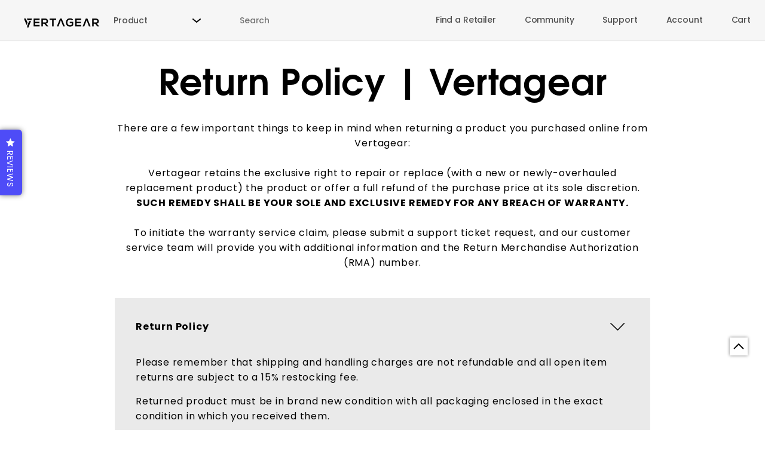

--- FILE ---
content_type: text/html; charset=utf-8
request_url: https://www.vertagear.com/pages/return-policy/
body_size: 41578
content:

<!doctype html>
<!--[if IE 8]><html class="no-js lt-ie9" lang="en"> <![endif]-->
<!--[if IE 9 ]><html class="ie9 no-js"> <![endif]-->
<!--[if (gt IE 9)|!(IE)]><!--> <html class="no-js" lang="en"> <!--<![endif]-->
<head>
  
<!-- BEGIN: Bing Ads UET tracking codes-->
  <script>
  (function(d,s,i)
  {
    var f,j;
    f=d.getElementsByTagName(s)[0];
    j=d.createElement(s);
    j.async=true;
    j.src='https://mtag.microsoft.com/tags/'+i+'.js';
    f.parentNode.insertBefore(j,f);
  })
  (document,'script','14362370638255');
</script>
<!-- END: Bing Ads UET tracking codes-->
  





    <script async src="//www.vertagear.com/cdn/shop/t/78/assets/geolizr-lib.js?v=61503300489487174941680681359" type="text/javascript"></script>

<script>
    if(typeof Geolizr === "undefined") {
        var Geolizr = {};
        Geolizr.currencyDynamicCountry = false;
        Geolizr.version = 20200327;
        Geolizr.waitforMoneyFormat = true;
    }

    // save geolizr-lib.js url to the sessionStorage
    sessionStorage.setItem('geolizr_lib_url', "//www.vertagear.com/cdn/shop/t/78/assets/geolizr-lib.js?v=61503300489487174941680681359");
    if(typeof Geolizr.events === "undefined") Geolizr.events = {};
    if(typeof Geolizr.geolizrEvents === "undefined") Geolizr.geolizrEvents = [];

    Geolizr.config = function(config) {
        Geolizr.currency_widget_enabled = config.currency_widget_enabled === "true" || false;
        Geolizr.shopCurrency = 'USD';
        Geolizr.shopifyFormatMoneySet = false;
        Geolizr.observeElements = [];
    };

    
    
    
    Geolizr.moneyFormats = {};
    

    Geolizr.shopifyCurrencyList = [];
    Geolizr.shopifyCurrency = {};
    Geolizr.shopifyCurrencyListIndex = {};
    let setShopifyCurrencyToGeolizr = function() {
        let GeolizrEachCurrency = {};
        
        GeolizrEachCurrency = {
            "iso_code": "CAD",
            "name": "Canadian Dollar",
            "symbol": "$",
            "shop_currency": false
        };
        if(GeolizrEachCurrency.shop_currency) {
            Geolizr.shopifyCurrency = GeolizrEachCurrency;
        }
        Geolizr.shopifyCurrencyList.push(GeolizrEachCurrency);
        Geolizr.shopifyCurrencyListIndex[GeolizrEachCurrency.iso_code] = Geolizr.shopifyCurrencyList.indexOf(GeolizrEachCurrency);
        
        GeolizrEachCurrency = {
            "iso_code": "USD",
            "name": "United States Dollar",
            "symbol": "$",
            "shop_currency": true
        };
        if(GeolizrEachCurrency.shop_currency) {
            Geolizr.shopifyCurrency = GeolizrEachCurrency;
        }
        Geolizr.shopifyCurrencyList.push(GeolizrEachCurrency);
        Geolizr.shopifyCurrencyListIndex[GeolizrEachCurrency.iso_code] = Geolizr.shopifyCurrencyList.indexOf(GeolizrEachCurrency);
        
    }

    setShopifyCurrencyToGeolizr();
    /* Geolizr Provider Setter */
    Geolizr.presetService = false;
    Geolizr.activateIpInfo = function(accessKey) { Geolizr.presetService = { name: 'ipInfo', accessKey: accessKey }; };
    Geolizr.activateLovelyAppProvider = function() { Geolizr.presetService = { name: 'lovelyAppProvider' }; };
    Geolizr.activateIpApiCo = function(accessKey) { Geolizr.presetService = { name: 'ipApiCo', accessKey: accessKey }; };
    Geolizr.activateDbIpProvider = function(accessKey) { Geolizr.presetService = { name: 'dbIpProvider', accessKey: accessKey }; };
    Geolizr.activateIpStackProvider = function(accessKey) { Geolizr.presetService = { name: 'ipStackProvider', accessKey: accessKey }; };
    Geolizr.activateGeolizrIPApiProvider = function(accessKey) { Geolizr.presetService = { name: 'geolizrIpApiProvider', accessKey: accessKey }; };

    

    /* Service Aliase */
    Geolizr.activateFreegeoip = Geolizr.activateIpStackProvider;
    Geolizr.requestLocaleRootUrl = "\/";
    Geolizr.addSystemEventListener = function(name, callback) {
        if (typeof Geolizr.realInit !== 'undefined') {
            Geolizr.realInit(function($) {
                callback({jquery: $});
            })
        } else {
            Geolizr.geolizrEvents.push(new CustomEvent(name));
            document.addEventListener(name, callback);
        }
    };

    Geolizr.addEventListener = function(name, callback, priority) {
        if(typeof priority == "undefined") priority = 100;
        if(typeof Geolizr.realAddEventListener === "undefined") {
            if (!Geolizr.events[name]) Geolizr.events[name] = [];
            Geolizr.events[name].push({callback: callback, priority: priority});
        } else {
            Geolizr.realAddEventListener(name, callback, priority);
        }
    };

    Geolizr.getGeoData = function(callback) {
        if(typeof Geolizr.realGetGeoData === "undefined") {
            Geolizr.addEventListener('geolizr.init', function() {
                Geolizr.getGeoData(callback);
            }, 200)
        } else {
            Geolizr.realGetGeoData(callback);
        }
    };

    Geolizr.init = function(callback, priority) {
        if(typeof Geolizr.realInit === "undefined")
            Geolizr.addEventListener("geolizr.init", callback, priority);
        else
            Geolizr.realInit(callback, priority);
    };


    Geolizr.notification_widget_enabled = false;
    Geolizr.popup_widget_enabled = false;
    Geolizr.api_widget_enabled = true;
    Geolizr.currency_widget_enabled = false;
    Geolizr.redirect_widget_enabled = false;

    Geolizr.enables = {
        'notification_widget_enabled': Geolizr.notification_widget_enabled,
        'popup_widget_enabled': Geolizr.popup_widget_enabled,
        'api_widget_enabled': Geolizr.api_widget_enabled,
        'currency_widget_enabled': Geolizr.currency_widget_enabled,
        'redirect_widget_enabled': Geolizr.redirect_widget_enabled
    };

    if(Geolizr.popup_widget_enabled || Geolizr.notification_widget_enabled || Geolizr.currency_widget_enabled) {
        
        Geolizr.geolizrCssFile = "//www.vertagear.com/cdn/shop/t/78/assets/geolizr-lib.css?v=59017386019965299001680681359";
        
    }

    

</script>
<style>
    .geolizr-currency-switch-wrapper { visibility: hidden; }
    #geolizr-notification{position:fixed!important;top:0!important;left:0!important;margin:0!important;padding:0!important;width:100%!important;height:auto!important;min-height:0!important;max-height:none!important;z-index:10000000!important}
    #geolizr-notification>#geolizr-notification-message-wrapper{text-align:center!important;width:100%!important;padding:10px;-webkit-box-shadow:10px 10px 5px 0 rgba(143,143,143,.35);-moz-box-shadow:10px 10px 5px 0 rgba(143,143,143,.35);box-shadow:10px 10px 5px 0 rgba(143,143,143,.35)}
    #geolizr-dismiss-notification{box-sizing:content-box;padding:5px!important;margin:0!important;position:absolute!important;right:8px!important;text-decoration:none!important;font-family:Arial,serif ! important;top:8px!important;height:15px!important;border-radius:15px;width:15px!important;line-height:16px;font-size:20px;font-weight:700;cursor:pointer;display:inline-block}
    .geolizr-popup-background{position:fixed;top:0;left:0;right:0;bottom:0;height:100%;width:100%;z-index:10000005!important}
    .geolizr-popup{position:fixed!important;width:560px!important;height:400px!important;z-index:10000010!important;border:1px solid grey}
    .geolizr-popup.gp-center{top:50%!important;left:50%!important;margin-top:-200px!important;margin-left:-280px!important}
    .geolizr-popup.gp-mobile{width:84%!important;height:84%!important;top:0!important;left:0!important;margin:8%}
    #geolizr-popup-content-iframe{width:100%!important;height:100%!important;border:0}
    .slideInDown { -webkit-animation-name: slideInDown; animation-name: slideInDown; -webkit-animation-duration: 1s; animation-duration: 1s; -webkit-animation-fill-mode: both; animation-fill-mode: both; }
    @-webkit-keyframes slideInDown { 0% { -webkit-transform: translateY(-100%); transform: translateY(-100%); visibility: visible;} 100% {-webkit-transform: translateY(0); transform: translateY(0); } }
    @keyframes slideInDown { 0% {-webkit-transform: translateY(-100%); transform: translateY(-100%);visibility: visible; } 100% { -webkit-transform: translateY(0); transform: translateY(0); } }
    .geolizr-currency-switch-wrapper.geolizr-absolute-auto{z-index:10000000;position:fixed}
    .geolizr-currency-switch-wrapper{z-index:10000000!important;height:20px;width:85px;position:relative}
    .geolizr-currency-switcher{padding:1px 10px;margin:0;width:85px;height:30px;border-radius:4px;box-sizing: border-box;}
    .geolizr-currency-links{overflow:scroll;overflow-x:hidden;border-radius:4px;padding:5px 10px;margin:0;list-style:none;line-height:1.42857143;background-color:#fff;width:82px;max-height:200px;display:none}
    .geolizr-currency-switch-wrapper .geolizr-currency-links-up{bottom:30px;position:absolute}
    .geolizr-currency-switch-wrapper .geolizr-currency-links-down{top:30px;position:absolute}
    li.geolizr-currency-list-li{float:none!important;margin:0!important;padding:0 0 0 10px}
    .geolizr-currency-list-link{white-space:nowrap}
    .geolizr-currency-link i,.geolizr-currency-list-link i{width:16px!important;height:11px}
    [class^="famfamfam-flag"]{display:inline-block;width:16px;height:11px;line-height:11px}
    .no-scroll .geolizr-currency-links { overflow: hidden; width: 60px; left: 23px; text-align: left;}
    .geolizr-currency-switcher-value{width:42px;min-width:42px;max-width:42px;display:inline-block;text-align:left}
    .geolizr-currency-switcher-arrow-down,.geolizr-currency-switcher-arrow-up{content:"s";position:absolute;right:5px;top:5px;width:14px;height:14px;margin:0}
    .geolizr-currency-switcher-arrow-down,.geolizr-currency-switcher-arrow-up{ transition: transform .2s ease-in-out;content: ""; background-image: url("data:image/svg+xml;charset=UTF-8,%3csvg xmlns='http://www.w3.org/2000/svg' viewBox='0 0 14.0 14.0' height='14.0px' width='14.0px' style='position: absolute;'%3e%3cpath d='M1 4.5 L7.0 10.5 L13.0 4.5' fill='transparent' stroke='%23000' stroke-width='1px'%3e%3c/path%3e%3c/svg%3e"); }
    .open .geolizr-currency-switcher-arrow-down,.geolizr-currency-switcher-arrow-up{transform:rotate(180deg)}
    .open .geolizr-currency-switcher-arrow-up{transform:rotate(0deg)}
    .geolizr-selectable-currency{width:42px;min-width:42px;max-width:42px;display:inline-block;text-align:left}
    .geolizr-shop-currency{width:42px;min-width:42px;max-width:42px;display:inline-block}
    .geolizr-currency-link li{padding:0;margin:0}
    #geolizr-notification-spanner{width:100%!important;line-height:4px!important;height:4px!important;min-height:4px!important;max-height:4px!important}
    body.geolizr-popup-open { overflow: hidden; }
</style>

<!-- Google Tag Manager -->
<script>(function(w,d,s,l,i){w[l]=w[l]||[];w[l].push({'gtm.start':
new Date().getTime(),event:'gtm.js'});var f=d.getElementsByTagName(s)[0],
j=d.createElement(s),dl=l!='dataLayer'?'&l='+l:'';j.async=true;j.src=
'https://www.googletagmanager.com/gtm.js?id='+i+dl;f.parentNode.insertBefore(j,f);
})(window,document,'script','dataLayer','GTM-MMRTG43');</script>
<!-- End Google Tag Manager -->
<!-- TAGinstall START -->
<script>
 (function(w) {  var first = document.getElementsByTagName('script')[0];  var script = document.createElement('script');  script.async = true;  script.src = 'https://gtm.taginstall.com/sites/d8628574aeab433416fe4cb87e99ee3b31bee1fbeb367fbf13a32f5bfc07dedd/gtm-data-layer-108-210715340.js';  script.addEventListener ("load", function() {  function start() {    var allProducts = [];  var shopCurrency = 'USD';  var collectionTitle = null;    var customer = {  customerType: 'guest'  };    var pageType = 'Other Page';  var searchPerformed = false;  var cart = {  "items": [],  "total": 0.0,  "currency": "USD",  };  if (!w.__TAGinstall) {  console.error('Unable to initialize Easy Tag - GTM & Data Layer.');  return;  }  w.__TAGinstall.init({  shopCurrency, allProducts, collectionTitle, searchPerformed, pageType, customer, cartData: cart  });    };  if (w.__TAGinstall && w.__TAGinstall.boot) {  w.__TAGinstall.boot(start);  }  }, false);  first.parentNode.insertBefore(script, first); })(window);  
</script>
<!-- TAGinstall END -->
<!-- Added by AVADA SEO Suite -->











<!-- /Added by AVADA SEO Suite -->

  <meta name="google-site-verification" content="NGwYXA5KBD61Vr1PlNHwBfhQqFUAYpJXJn7Dl4BcQCE" />  
  <meta name="google-site-verification" content="5y3OHSn7Pf3NFJVexHNgV73y9IbV9OkI8UHAAqXCK7c" />
  <meta name="google-site-verification" content="Xd4zRCydwzbHrKyTrjgTAm_FeRooloOT9LEMMceaCE0" />
  <meta name="facebook-domain-verification" content="q6oqm8uhi1ijhngvth8stbefk1ald5" />
  


  <!-- Basic page needs ================================================== -->
  <meta charset="utf-8">
  <meta http-equiv="X-UA-Compatible" content="IE=edge">

  
  <link rel="shortcut icon" href="//www.vertagear.com/cdn/shop/files/logo_black_32x32.png?v=1614303928" type="image/png">
  

  <!-- Title and description ================================================== -->
  <title>
    Return Policy | Vertagear
  </title>

  
  <meta name="description" content="Vertagear retains the exclusive right to repair or replace (with a new or newly-overhauled replacement product) the product or offer a full refund of the purchase price at its sole discretion.">
  

  <!-- Helpers ================================================== -->
  <!-- /snippets/social-meta-tags.liquid test meta v21-->


  <meta property="og:type" content="website">
  <meta property="og:title" content="Return Policy | Vertagear">

  

  

<meta property="og:url" content="https://www.vertagear.com/pages/return-policy">
<meta property="og:site_name" content="Vertagear">



  <meta name="twitter:card" content="summary">
  <meta name="twitter:site" content="@Vertagear">



  <link rel="canonical" href="https://www.vertagear.com/pages/return-policy">
  
  <meta name="viewport" content="width=device-width, initial-scale=1, shrink-to-fit=no">
  
  <meta name="theme-color" content="#000000">
  
  <style>
      body.-loading #wrapper {
          opacity: 0;
      }

      body.-loading .loading-shape {
          opacity: 1;
          pointer-events: auto; 
      }

      .loading-shape {
          position: fixed;
          top: 0;
          left: 0;
          overflow: hidden;
          width: 100%;
          height: 100%;
          background: #ffffff;
          opacity: 0;
          z-index: 100000;
          transition: opacity 0.8s ease;
          pointer-events: none;
      }
      .sub-menu-group-content__products-product__infomation-container .okeReviews.okeReviews--theme .okeReviews-starRating-indicator-layer--foreground{
        background-image: url(//www.vertagear.com/cdn/shop/t/78/assets/starpreview.svg?v=104870921800063645161669085964) !important;
      }
          #tdf_notify{
          display: none;
          }
          .layoutv1 .productdetail-topbar .topbar-inner .topbar-info .okeReviews.okeReviews--theme .okeReviews-starRating-indicator-layer--foreground {
            background-image: url(//www.vertagear.com/cdn/shop/t/78/assets/starpreview.svg?v=104870921800063645161669085964)
        }
        .product_comparison .product_comparison-content .row-comparison .tooltip:before{
          background: url(//www.vertagear.com/cdn/shop/t/78/assets/fe800-tooltip.svg?v=109765220358412721841680681360) no-repeat center;
        }
        .swatch-color__label::before{
          background: url(//www.vertagear.com/cdn/shop/t/78/assets/sl5000-active.svg?v=23647977579630220401680575738) !important;
        }
        .slick-loading .slick-list
      {
        background: #fff url("//www.vertagear.com/cdn/shop/t/78/assets/ajax-loader_small.gif?v=89970 ") center center no-repeat;
      } 
    
  </style>

  <link href="https://unpkg.com/aos@2.3.1/dist/aos.css" rel="stylesheet">
  <link href="//www.vertagear.com/cdn/shop/t/78/assets/timber.css?v=135274468796900983491755622764" rel="stylesheet" type="text/css" media="all" />
  <link href="//www.vertagear.com/cdn/shop/t/78/assets/swiper-bundle.min.css?v=35948195366572132911742292342" rel="stylesheet" type="text/css" media="all" />
  <link href="//www.vertagear.com/cdn/shop/t/78/assets/main.css?v=95544828078150165961765303158" rel="stylesheet" type="text/css" media="all" />
  <link href="//www.vertagear.com/cdn/shop/t/78/assets/main-assets.css?v=152548700132102958541767374261" rel="stylesheet" type="text/css" media="all" />
  <link href="//www.vertagear.com/cdn/shop/t/78/assets/style.scss.css?v=44839413848568678261755193283" rel="stylesheet" type="text/css" media="all" />

  

  

  
  <script>window.nfecShopVersion = '1670953851';window.nfecJsVersion = '449394';window.nfecCVersion = 68933</script><script>window.performance && window.performance.mark && window.performance.mark('shopify.content_for_header.start');</script><meta name="google-site-verification" content="edGzjq6wALGS8knqiYzb88gqBNVoDuK9_iLZS-cv_Hw">
<meta id="shopify-digital-wallet" name="shopify-digital-wallet" content="/17594609/digital_wallets/dialog">
<meta name="shopify-checkout-api-token" content="2775151e1ac83c4ca1c9d5a53a4b4f90">
<meta id="in-context-paypal-metadata" data-shop-id="17594609" data-venmo-supported="true" data-environment="production" data-locale="en_US" data-paypal-v4="true" data-currency="USD">
<link rel="alternate" hreflang="x-default" href="https://www.vertagear.com/pages/return-policy">
<link rel="alternate" hreflang="en" href="https://www.vertagear.com/pages/return-policy">
<link rel="alternate" hreflang="fr" href="https://www.vertagear.com/fr/pages/return-policy">
<link rel="alternate" hreflang="ja" href="https://www.vertagear.com/ja/pages/return-policy">
<script async="async" src="/checkouts/internal/preloads.js?locale=en-US"></script>
<link rel="preconnect" href="https://shop.app" crossorigin="anonymous">
<script async="async" src="https://shop.app/checkouts/internal/preloads.js?locale=en-US&shop_id=17594609" crossorigin="anonymous"></script>
<script id="apple-pay-shop-capabilities" type="application/json">{"shopId":17594609,"countryCode":"US","currencyCode":"USD","merchantCapabilities":["supports3DS"],"merchantId":"gid:\/\/shopify\/Shop\/17594609","merchantName":"Vertagear","requiredBillingContactFields":["postalAddress","email","phone"],"requiredShippingContactFields":["postalAddress","email","phone"],"shippingType":"shipping","supportedNetworks":["visa","masterCard","amex","discover","elo","jcb"],"total":{"type":"pending","label":"Vertagear","amount":"1.00"},"shopifyPaymentsEnabled":true,"supportsSubscriptions":true}</script>
<script id="shopify-features" type="application/json">{"accessToken":"2775151e1ac83c4ca1c9d5a53a4b4f90","betas":["rich-media-storefront-analytics"],"domain":"www.vertagear.com","predictiveSearch":true,"shopId":17594609,"locale":"en"}</script>
<script>var Shopify = Shopify || {};
Shopify.shop = "vertagear.myshopify.com";
Shopify.locale = "en";
Shopify.currency = {"active":"USD","rate":"1.0"};
Shopify.country = "US";
Shopify.theme = {"name":"2025 design dev v2","id":137616326955,"schema_name":"Flow","schema_version":"2","theme_store_id":null,"role":"main"};
Shopify.theme.handle = "null";
Shopify.theme.style = {"id":null,"handle":null};
Shopify.cdnHost = "www.vertagear.com/cdn";
Shopify.routes = Shopify.routes || {};
Shopify.routes.root = "/";</script>
<script type="module">!function(o){(o.Shopify=o.Shopify||{}).modules=!0}(window);</script>
<script>!function(o){function n(){var o=[];function n(){o.push(Array.prototype.slice.apply(arguments))}return n.q=o,n}var t=o.Shopify=o.Shopify||{};t.loadFeatures=n(),t.autoloadFeatures=n()}(window);</script>
<script>
  window.ShopifyPay = window.ShopifyPay || {};
  window.ShopifyPay.apiHost = "shop.app\/pay";
  window.ShopifyPay.redirectState = null;
</script>
<script id="shop-js-analytics" type="application/json">{"pageType":"page"}</script>
<script defer="defer" async type="module" src="//www.vertagear.com/cdn/shopifycloud/shop-js/modules/v2/client.init-shop-cart-sync_BT-GjEfc.en.esm.js"></script>
<script defer="defer" async type="module" src="//www.vertagear.com/cdn/shopifycloud/shop-js/modules/v2/chunk.common_D58fp_Oc.esm.js"></script>
<script defer="defer" async type="module" src="//www.vertagear.com/cdn/shopifycloud/shop-js/modules/v2/chunk.modal_xMitdFEc.esm.js"></script>
<script type="module">
  await import("//www.vertagear.com/cdn/shopifycloud/shop-js/modules/v2/client.init-shop-cart-sync_BT-GjEfc.en.esm.js");
await import("//www.vertagear.com/cdn/shopifycloud/shop-js/modules/v2/chunk.common_D58fp_Oc.esm.js");
await import("//www.vertagear.com/cdn/shopifycloud/shop-js/modules/v2/chunk.modal_xMitdFEc.esm.js");

  window.Shopify.SignInWithShop?.initShopCartSync?.({"fedCMEnabled":true,"windoidEnabled":true});

</script>
<script>
  window.Shopify = window.Shopify || {};
  if (!window.Shopify.featureAssets) window.Shopify.featureAssets = {};
  window.Shopify.featureAssets['shop-js'] = {"shop-cart-sync":["modules/v2/client.shop-cart-sync_DZOKe7Ll.en.esm.js","modules/v2/chunk.common_D58fp_Oc.esm.js","modules/v2/chunk.modal_xMitdFEc.esm.js"],"init-fed-cm":["modules/v2/client.init-fed-cm_B6oLuCjv.en.esm.js","modules/v2/chunk.common_D58fp_Oc.esm.js","modules/v2/chunk.modal_xMitdFEc.esm.js"],"shop-cash-offers":["modules/v2/client.shop-cash-offers_D2sdYoxE.en.esm.js","modules/v2/chunk.common_D58fp_Oc.esm.js","modules/v2/chunk.modal_xMitdFEc.esm.js"],"shop-login-button":["modules/v2/client.shop-login-button_QeVjl5Y3.en.esm.js","modules/v2/chunk.common_D58fp_Oc.esm.js","modules/v2/chunk.modal_xMitdFEc.esm.js"],"pay-button":["modules/v2/client.pay-button_DXTOsIq6.en.esm.js","modules/v2/chunk.common_D58fp_Oc.esm.js","modules/v2/chunk.modal_xMitdFEc.esm.js"],"shop-button":["modules/v2/client.shop-button_DQZHx9pm.en.esm.js","modules/v2/chunk.common_D58fp_Oc.esm.js","modules/v2/chunk.modal_xMitdFEc.esm.js"],"avatar":["modules/v2/client.avatar_BTnouDA3.en.esm.js"],"init-windoid":["modules/v2/client.init-windoid_CR1B-cfM.en.esm.js","modules/v2/chunk.common_D58fp_Oc.esm.js","modules/v2/chunk.modal_xMitdFEc.esm.js"],"init-shop-for-new-customer-accounts":["modules/v2/client.init-shop-for-new-customer-accounts_C_vY_xzh.en.esm.js","modules/v2/client.shop-login-button_QeVjl5Y3.en.esm.js","modules/v2/chunk.common_D58fp_Oc.esm.js","modules/v2/chunk.modal_xMitdFEc.esm.js"],"init-shop-email-lookup-coordinator":["modules/v2/client.init-shop-email-lookup-coordinator_BI7n9ZSv.en.esm.js","modules/v2/chunk.common_D58fp_Oc.esm.js","modules/v2/chunk.modal_xMitdFEc.esm.js"],"init-shop-cart-sync":["modules/v2/client.init-shop-cart-sync_BT-GjEfc.en.esm.js","modules/v2/chunk.common_D58fp_Oc.esm.js","modules/v2/chunk.modal_xMitdFEc.esm.js"],"shop-toast-manager":["modules/v2/client.shop-toast-manager_DiYdP3xc.en.esm.js","modules/v2/chunk.common_D58fp_Oc.esm.js","modules/v2/chunk.modal_xMitdFEc.esm.js"],"init-customer-accounts":["modules/v2/client.init-customer-accounts_D9ZNqS-Q.en.esm.js","modules/v2/client.shop-login-button_QeVjl5Y3.en.esm.js","modules/v2/chunk.common_D58fp_Oc.esm.js","modules/v2/chunk.modal_xMitdFEc.esm.js"],"init-customer-accounts-sign-up":["modules/v2/client.init-customer-accounts-sign-up_iGw4briv.en.esm.js","modules/v2/client.shop-login-button_QeVjl5Y3.en.esm.js","modules/v2/chunk.common_D58fp_Oc.esm.js","modules/v2/chunk.modal_xMitdFEc.esm.js"],"shop-follow-button":["modules/v2/client.shop-follow-button_CqMgW2wH.en.esm.js","modules/v2/chunk.common_D58fp_Oc.esm.js","modules/v2/chunk.modal_xMitdFEc.esm.js"],"checkout-modal":["modules/v2/client.checkout-modal_xHeaAweL.en.esm.js","modules/v2/chunk.common_D58fp_Oc.esm.js","modules/v2/chunk.modal_xMitdFEc.esm.js"],"shop-login":["modules/v2/client.shop-login_D91U-Q7h.en.esm.js","modules/v2/chunk.common_D58fp_Oc.esm.js","modules/v2/chunk.modal_xMitdFEc.esm.js"],"lead-capture":["modules/v2/client.lead-capture_BJmE1dJe.en.esm.js","modules/v2/chunk.common_D58fp_Oc.esm.js","modules/v2/chunk.modal_xMitdFEc.esm.js"],"payment-terms":["modules/v2/client.payment-terms_Ci9AEqFq.en.esm.js","modules/v2/chunk.common_D58fp_Oc.esm.js","modules/v2/chunk.modal_xMitdFEc.esm.js"]};
</script>
<script>(function() {
  var isLoaded = false;
  function asyncLoad() {
    if (isLoaded) return;
    isLoaded = true;
    var urls = ["https:\/\/cdn.verifypass.com\/seller\/launcher.js?shop=vertagear.myshopify.com","https:\/\/seo.apps.avada.io\/avada-seo-installed.js?shop=vertagear.myshopify.com","https:\/\/gdprcdn.b-cdn.net\/js\/gdpr_cookie_consent.min.js?shop=vertagear.myshopify.com","https:\/\/d3hw6dc1ow8pp2.cloudfront.net\/reviewsWidget.min.js?shop=vertagear.myshopify.com","https:\/\/s3.eu-west-1.amazonaws.com\/production-klarna-il-shopify-osm\/0b7fe7c4a98ef8166eeafee767bc667686567a25\/vertagear.myshopify.com-1764424745784.js?shop=vertagear.myshopify.com"];
    for (var i = 0; i < urls.length; i++) {
      var s = document.createElement('script');
      s.type = 'text/javascript';
      s.async = true;
      s.src = urls[i];
      var x = document.getElementsByTagName('script')[0];
      x.parentNode.insertBefore(s, x);
    }
  };
  if(window.attachEvent) {
    window.attachEvent('onload', asyncLoad);
  } else {
    window.addEventListener('load', asyncLoad, false);
  }
})();</script>
<script id="__st">var __st={"a":17594609,"offset":-28800,"reqid":"30be636a-8673-4e95-9778-31e38fd814ab-1769438595","pageurl":"www.vertagear.com\/pages\/return-policy","s":"pages-166556613","u":"ba793793ccc3","p":"page","rtyp":"page","rid":166556613};</script>
<script>window.ShopifyPaypalV4VisibilityTracking = true;</script>
<script id="captcha-bootstrap">!function(){'use strict';const t='contact',e='account',n='new_comment',o=[[t,t],['blogs',n],['comments',n],[t,'customer']],c=[[e,'customer_login'],[e,'guest_login'],[e,'recover_customer_password'],[e,'create_customer']],r=t=>t.map((([t,e])=>`form[action*='/${t}']:not([data-nocaptcha='true']) input[name='form_type'][value='${e}']`)).join(','),a=t=>()=>t?[...document.querySelectorAll(t)].map((t=>t.form)):[];function s(){const t=[...o],e=r(t);return a(e)}const i='password',u='form_key',d=['recaptcha-v3-token','g-recaptcha-response','h-captcha-response',i],f=()=>{try{return window.sessionStorage}catch{return}},m='__shopify_v',_=t=>t.elements[u];function p(t,e,n=!1){try{const o=window.sessionStorage,c=JSON.parse(o.getItem(e)),{data:r}=function(t){const{data:e,action:n}=t;return t[m]||n?{data:e,action:n}:{data:t,action:n}}(c);for(const[e,n]of Object.entries(r))t.elements[e]&&(t.elements[e].value=n);n&&o.removeItem(e)}catch(o){console.error('form repopulation failed',{error:o})}}const l='form_type',E='cptcha';function T(t){t.dataset[E]=!0}const w=window,h=w.document,L='Shopify',v='ce_forms',y='captcha';let A=!1;((t,e)=>{const n=(g='f06e6c50-85a8-45c8-87d0-21a2b65856fe',I='https://cdn.shopify.com/shopifycloud/storefront-forms-hcaptcha/ce_storefront_forms_captcha_hcaptcha.v1.5.2.iife.js',D={infoText:'Protected by hCaptcha',privacyText:'Privacy',termsText:'Terms'},(t,e,n)=>{const o=w[L][v],c=o.bindForm;if(c)return c(t,g,e,D).then(n);var r;o.q.push([[t,g,e,D],n]),r=I,A||(h.body.append(Object.assign(h.createElement('script'),{id:'captcha-provider',async:!0,src:r})),A=!0)});var g,I,D;w[L]=w[L]||{},w[L][v]=w[L][v]||{},w[L][v].q=[],w[L][y]=w[L][y]||{},w[L][y].protect=function(t,e){n(t,void 0,e),T(t)},Object.freeze(w[L][y]),function(t,e,n,w,h,L){const[v,y,A,g]=function(t,e,n){const i=e?o:[],u=t?c:[],d=[...i,...u],f=r(d),m=r(i),_=r(d.filter((([t,e])=>n.includes(e))));return[a(f),a(m),a(_),s()]}(w,h,L),I=t=>{const e=t.target;return e instanceof HTMLFormElement?e:e&&e.form},D=t=>v().includes(t);t.addEventListener('submit',(t=>{const e=I(t);if(!e)return;const n=D(e)&&!e.dataset.hcaptchaBound&&!e.dataset.recaptchaBound,o=_(e),c=g().includes(e)&&(!o||!o.value);(n||c)&&t.preventDefault(),c&&!n&&(function(t){try{if(!f())return;!function(t){const e=f();if(!e)return;const n=_(t);if(!n)return;const o=n.value;o&&e.removeItem(o)}(t);const e=Array.from(Array(32),(()=>Math.random().toString(36)[2])).join('');!function(t,e){_(t)||t.append(Object.assign(document.createElement('input'),{type:'hidden',name:u})),t.elements[u].value=e}(t,e),function(t,e){const n=f();if(!n)return;const o=[...t.querySelectorAll(`input[type='${i}']`)].map((({name:t})=>t)),c=[...d,...o],r={};for(const[a,s]of new FormData(t).entries())c.includes(a)||(r[a]=s);n.setItem(e,JSON.stringify({[m]:1,action:t.action,data:r}))}(t,e)}catch(e){console.error('failed to persist form',e)}}(e),e.submit())}));const S=(t,e)=>{t&&!t.dataset[E]&&(n(t,e.some((e=>e===t))),T(t))};for(const o of['focusin','change'])t.addEventListener(o,(t=>{const e=I(t);D(e)&&S(e,y())}));const B=e.get('form_key'),M=e.get(l),P=B&&M;t.addEventListener('DOMContentLoaded',(()=>{const t=y();if(P)for(const e of t)e.elements[l].value===M&&p(e,B);[...new Set([...A(),...v().filter((t=>'true'===t.dataset.shopifyCaptcha))])].forEach((e=>S(e,t)))}))}(h,new URLSearchParams(w.location.search),n,t,e,['guest_login'])})(!0,!0)}();</script>
<script integrity="sha256-4kQ18oKyAcykRKYeNunJcIwy7WH5gtpwJnB7kiuLZ1E=" data-source-attribution="shopify.loadfeatures" defer="defer" src="//www.vertagear.com/cdn/shopifycloud/storefront/assets/storefront/load_feature-a0a9edcb.js" crossorigin="anonymous"></script>
<script crossorigin="anonymous" defer="defer" src="//www.vertagear.com/cdn/shopifycloud/storefront/assets/shopify_pay/storefront-65b4c6d7.js?v=20250812"></script>
<script data-source-attribution="shopify.dynamic_checkout.dynamic.init">var Shopify=Shopify||{};Shopify.PaymentButton=Shopify.PaymentButton||{isStorefrontPortableWallets:!0,init:function(){window.Shopify.PaymentButton.init=function(){};var t=document.createElement("script");t.src="https://www.vertagear.com/cdn/shopifycloud/portable-wallets/latest/portable-wallets.en.js",t.type="module",document.head.appendChild(t)}};
</script>
<script data-source-attribution="shopify.dynamic_checkout.buyer_consent">
  function portableWalletsHideBuyerConsent(e){var t=document.getElementById("shopify-buyer-consent"),n=document.getElementById("shopify-subscription-policy-button");t&&n&&(t.classList.add("hidden"),t.setAttribute("aria-hidden","true"),n.removeEventListener("click",e))}function portableWalletsShowBuyerConsent(e){var t=document.getElementById("shopify-buyer-consent"),n=document.getElementById("shopify-subscription-policy-button");t&&n&&(t.classList.remove("hidden"),t.removeAttribute("aria-hidden"),n.addEventListener("click",e))}window.Shopify?.PaymentButton&&(window.Shopify.PaymentButton.hideBuyerConsent=portableWalletsHideBuyerConsent,window.Shopify.PaymentButton.showBuyerConsent=portableWalletsShowBuyerConsent);
</script>
<script data-source-attribution="shopify.dynamic_checkout.cart.bootstrap">document.addEventListener("DOMContentLoaded",(function(){function t(){return document.querySelector("shopify-accelerated-checkout-cart, shopify-accelerated-checkout")}if(t())Shopify.PaymentButton.init();else{new MutationObserver((function(e,n){t()&&(Shopify.PaymentButton.init(),n.disconnect())})).observe(document.body,{childList:!0,subtree:!0})}}));
</script>
<link id="shopify-accelerated-checkout-styles" rel="stylesheet" media="screen" href="https://www.vertagear.com/cdn/shopifycloud/portable-wallets/latest/accelerated-checkout-backwards-compat.css" crossorigin="anonymous">
<style id="shopify-accelerated-checkout-cart">
        #shopify-buyer-consent {
  margin-top: 1em;
  display: inline-block;
  width: 100%;
}

#shopify-buyer-consent.hidden {
  display: none;
}

#shopify-subscription-policy-button {
  background: none;
  border: none;
  padding: 0;
  text-decoration: underline;
  font-size: inherit;
  cursor: pointer;
}

#shopify-subscription-policy-button::before {
  box-shadow: none;
}

      </style>

<script>window.performance && window.performance.mark && window.performance.mark('shopify.content_for_header.end');</script>
  <script>
window.shopData = {
  arrProduct: {
    clsMenuQuickview: [
        {
            id: "7024401154159",
            temp: "",
            product_name: "sl3800",
            url: "#shopify-section-sl3800-info",
            goto: ".product800-detail",
            price: "449.99",
            kind: "S-Line",
            typecolor: [
                { typecolor: "BlackWhite", namecolor: "Black White", urlImg: "//www.vertagear.com/cdn/shop/t/78/assets/fe800-series1_300x.jpg?v=120413820573606637461680681354" },
                { typecolor: "CarbonBlack", namecolor: "Carbon Black", urlImg: "//www.vertagear.com/cdn/shop/t/78/assets/fe800-SL3800-Carbon-Black_300x.png?v=84743795064126670341680681365" },
                { typecolor: "MidnightBlue", namecolor: "Midnight Blue", urlImg: "//www.vertagear.com/cdn/shop/t/78/assets/fe800-SL3800-Midnight-Blue_300x.png?v=46485093625185634001680681365" },
                { typecolor: "MidnightGreen", namecolor: "Midnight Green", urlImg: "//www.vertagear.com/cdn/shop/t/78/assets/fe800-SL3800-Midnight-Green_300x.png?v=99967573378896650031680681366" },
                { typecolor: "MidnightPurple", namecolor: "Midnight Purple", urlImg: "//www.vertagear.com/cdn/shop/t/78/assets/fe800-SL3800-Midnight-Purple_300x.png?v=156400576320802274691680681367" },
                { typecolor: "BurgundyRed", namecolor: "Burgundy Red", urlImg: "//www.vertagear.com/cdn/shop/t/78/assets/fe800-SL3800-Burgundy-Red_300x.png?v=102467501037915893101680681364" },
            ],
        },
        {
            id: "7024816291951",
            temp: "sl5800",
            product_name: "sl5800",
            url: "#shopify-section-sl5800-info",
            goto: ".product800-detail",
            price: "449.99",
            kind: "S-Line",
            typecolor: [
                { typecolor: "BlackWhite", namecolor: "Black White", urlImg: "//www.vertagear.com/cdn/shop/t/78/assets/fe800-series2_300x.jpg?v=94248532512605003071680681356" },
                { typecolor: "CarbonBlack", namecolor: "Carbon Black", urlImg: "//www.vertagear.com/cdn/shop/t/78/assets/fe800-SL5800-Carbon-Black_300x.png?v=74959856826988638991680681348" },
                { typecolor: "MidnightBlue", namecolor: "Midnight Blue", urlImg: "//www.vertagear.com/cdn/shop/t/78/assets/fe800-SL5800-Midnight-Blue_300x.png?v=14854062149622759611680681349" },
                { typecolor: "MidnightGreen", namecolor: "Midnight Green", urlImg: "//www.vertagear.com/cdn/shop/t/78/assets/fe800-SL5800-Midnight-Green_300x.png?v=20316447800113652801680681345" },
                { typecolor: "MidnightPurple", namecolor: "Midnight Purple", urlImg: "//www.vertagear.com/cdn/shop/t/78/assets/fe800-SL5800-Midnight-Purple_300x.png?v=146774044210849302601680681349" },
                { typecolor: "BurgundyRed", namecolor: "Burgundy Red", urlImg: "//www.vertagear.com/cdn/shop/t/78/assets/fe800-SL5800-Burgundy-Red_300x.png?v=4396457535302674131680681347" },
            ],
        },
        {
            id: "7025941348463",
            temp: "",
            product_name: "pl4800",
            url: "#shopify-section-pl4800-info",
            goto: ".product800-detail",
            price: "449.99",
            kind: "P-Line",
            typecolor: [
                { typecolor: "BlackWhite", namecolor: "Black White", urlImg: "//www.vertagear.com/cdn/shop/t/78/assets/fe800-series3_300x.jpg?v=181310094165716771581680681357" },
                { typecolor: "CarbonBlack", namecolor: "Carbon Black", urlImg: "//www.vertagear.com/cdn/shop/t/78/assets/fe800-PL4800-Carbon-Black_300x.png?v=85379960793026200171680681355" },
                { typecolor: "MidnightBlue", namecolor: "Midnight Blue", urlImg: "//www.vertagear.com/cdn/shop/t/78/assets/fe800-PL4800-Midnight-Blue_300x.png?v=24264067869970304521680681356" },
                { typecolor: "MidnightGreen", namecolor: "Midnight Green", urlImg: "//www.vertagear.com/cdn/shop/t/78/assets/fe800-PL4800-Midnight-Green_300x.png?v=155426826925391497801680681357" },
                { typecolor: "MidnightPurple", namecolor: "Midnight Purple", urlImg: "//www.vertagear.com/cdn/shop/t/78/assets/fe800-PL4800-Midnight-Purple_300x.png?v=48361540612569081201680681358" },
                { typecolor: "BurgundyRed", namecolor: "Burgundy Red", urlImg: "//www.vertagear.com/cdn/shop/t/78/assets/fe800-PL4800-Burgundy-Red_300x.png?v=90831905833670379611680681355" },
            ],
        },
        {
            id: "7025941446767",
            temp: "",
            product_name: "pl6800",
            url: "#shopify-section-pl6800-info",
            goto: ".product800-detail",
            price: "449.99",
            kind: "P-Line",
            typecolor: [
                { typecolor: "BlackWhite", namecolor: "Black White", urlImg: "//www.vertagear.com/cdn/shop/t/78/assets/fe800-series4_300x.jpg?v=4856011416165568461680681359" },
                { typecolor: "CarbonBlack", namecolor: "Carbon Black", urlImg: "//www.vertagear.com/cdn/shop/t/78/assets/fe800-PL6800-Carbon-Black_300x.png?v=103001875250429310501680681360" },
                { typecolor: "MidnightBlue", namecolor: "Midnight Blue", urlImg: "//www.vertagear.com/cdn/shop/t/78/assets/fe800-PL6800-Midnight-Blue_300x.png?v=138439248744094620501680681361" },
                { typecolor: "MidnightGreen", namecolor: "Midnight Green", urlImg: "//www.vertagear.com/cdn/shop/t/78/assets/fe800-PL6800-Midnight-Green_300x.png?v=28653506273550896981680681361" },
                { typecolor: "MidnightPurple", namecolor: "Midnight Purple", urlImg: "//www.vertagear.com/cdn/shop/t/78/assets/fe800-PL6800-Midnight-Purple_300x.png?v=65450166346058209771680681362" },
                { typecolor: "BurgundyRed", namecolor: "Burgundy Red", urlImg: "//www.vertagear.com/cdn/shop/t/78/assets/fe800-PL6800-Burgundy-Red_300x.png?v=140671441059047338771680681359" },
            ],
        },
    ],
    clsProduct_comparison: [
        {
            product_name: "sl3800",
            url: "#shopify-section-sl3800-info",
            goto: ".product800-detail",
            price: "449.99",
            kind: "S-LINE",
            typecolor: [
                { typecolor: "BlackWhite", namecolor: "Black White", urlImg: "//www.vertagear.com/cdn/shop/t/78/assets/fe800-SL3800-Black-White_300x.png?v=58894118445450258971680681363" },
                { typecolor: "CarbonBlack", namecolor: "Carbon Black", urlImg: "//www.vertagear.com/cdn/shopifycloud/storefront/assets/no-image-2048-a2addb12_300x.gifg" },
                { typecolor: "MidnightBlue", namecolor: "Midnight Blue", urlImg: "//www.vertagear.com/cdn/shopifycloud/storefront/assets/no-image-2048-a2addb12_300x.gifng" },
                { typecolor: "MidnightGreen", namecolor: "Midnight Green", urlImg: "//www.vertagear.com/cdn/shopifycloud/storefront/assets/no-image-2048-a2addb12_300x.gifpng" },
                { typecolor: "MidnightPurple", namecolor: "Midnight Purple", urlImg: "//www.vertagear.com/cdn/shopifycloud/storefront/assets/no-image-2048-a2addb12_300x.gif.png" },
                { typecolor: "BurgundyRed", namecolor: "Burgundy Red", urlImg: "//www.vertagear.com/cdn/shopifycloud/storefront/assets/no-image-2048-a2addb12_300x.gifg" },
            ],
        },
        {
            product_name: "sl5800",
            url: "#shopify-section-sl5800-info",
            goto: ".product800-detail",
            price: "449.99",
            kind: "S-LINE",
            typecolor: [
                { typecolor: "BlackWhite", namecolor: "Black White", urlImg: "//www.vertagear.com/cdn/shop/t/78/assets/fe800-SL5800-Black-White_300x.png?v=50872060296895604421680681349" },
                { typecolor: "CarbonBlack", namecolor: "Carbon Black", urlImg: "//www.vertagear.com/cdn/shopifycloud/storefront/assets/no-image-2048-a2addb12_300x.gifg" },
                { typecolor: "MidnightBlue", namecolor: "Midnight Blue", urlImg: "//www.vertagear.com/cdn/shopifycloud/storefront/assets/no-image-2048-a2addb12_300x.gifng" },
                { typecolor: "MidnightGreen", namecolor: "Midnight Green", urlImg: "//www.vertagear.com/cdn/shopifycloud/storefront/assets/no-image-2048-a2addb12_300x.gifpng" },
                { typecolor: "MidnightPurple", namecolor: "Midnight Purple", urlImg: "//www.vertagear.com/cdn/shopifycloud/storefront/assets/no-image-2048-a2addb12_300x.gif.png" },
                { typecolor: "BurgundyRed", namecolor: "Burgundy Red", urlImg: "//www.vertagear.com/cdn/shopifycloud/storefront/assets/no-image-2048-a2addb12_300x.gifg" },
            ],
        },
        {
            product_name: "pl4800",
            url: "#shopify-section-pl4800-info",
            goto: ".product800-detail",
            price: "449.99",
            kind: "P-LINE",
            typecolor: [
                { typecolor: "BlackWhite", namecolor: "Black White", urlImg: "//www.vertagear.com/cdn/shop/t/78/assets/fe800-PL4800-Black-White_300x.png?v=154403205964102069881680681354" },
                { typecolor: "CarbonBlack", namecolor: "Carbon Black", urlImg: "//www.vertagear.com/cdn/shopifycloud/storefront/assets/no-image-2048-a2addb12_300x.gifg" },
                { typecolor: "MidnightBlue", namecolor: "Midnight Blue", urlImg: "//www.vertagear.com/cdn/shopifycloud/storefront/assets/no-image-2048-a2addb12_300x.gifng" },
                { typecolor: "MidnightGreen", namecolor: "Midnight Green", urlImg: "//www.vertagear.com/cdn/shopifycloud/storefront/assets/no-image-2048-a2addb12_300x.gifpng" },
                { typecolor: "MidnightPurple", namecolor: "Midnight Purple", urlImg: "//www.vertagear.com/cdn/shopifycloud/storefront/assets/no-image-2048-a2addb12_300x.gif.png" },
                { typecolor: "BurgundyRed", namecolor: "Burgundy Red", urlImg: "//www.vertagear.com/cdn/shopifycloud/storefront/assets/no-image-2048-a2addb12_300x.gifg" },
            ],
        },
        {
            product_name: "pl6800",
            url: "#shopify-section-pl6800-info",
            goto: ".product800-detail",
            price: "449.99",
            kind: "P-LINE",
            typecolor: [
                { typecolor: "BlackWhite", namecolor: "Black White", urlImg: "//www.vertagear.com/cdn/shop/t/78/assets/fe800-PL6800-Black-White_300x.png?v=123908079491939553051680681358" },
                { typecolor: "CarbonBlack", namecolor: "Carbon Black", urlImg: "//www.vertagear.com/cdn/shopifycloud/storefront/assets/no-image-2048-a2addb12_300x.gifg" },
                { typecolor: "MidnightBlue", namecolor: "Midnight Blue", urlImg: "//www.vertagear.com/cdn/shopifycloud/storefront/assets/no-image-2048-a2addb12_300x.gifng" },
                { typecolor: "MidnightGreen", namecolor: "Midnight Green", urlImg: "//www.vertagear.com/cdn/shopifycloud/storefront/assets/no-image-2048-a2addb12_300x.gifpng" },
                { typecolor: "MidnightPurple", namecolor: "Midnight Purple", urlImg: "//www.vertagear.com/cdn/shopifycloud/storefront/assets/no-image-2048-a2addb12_300x.gif.png" },
                { typecolor: "BurgundyRed", namecolor: "Burgundy Red", urlImg: "//www.vertagear.com/cdn/shopifycloud/storefront/assets/no-image-2048-a2addb12_300x.gifg" },
            ],
        },
    ],
    typecolor_7024401154159: [
        {
            "typecolor": "BlackWhite",
            "namecolor": "Black White",
            "urlImg": "//www.vertagear.com/cdn/shop/t/78/assets/fe800-series1_500x.jpg?v=120413820573606637461680681354"
        },
        {
            "typecolor": "CarbonBlack",
            "namecolor": "Carbon Black",
            "urlImg": "//www.vertagear.com/cdn/shop/t/78/assets/fe800-SL3800-Carbon-Black_small.png?v=84743795064126670341680681365"
        }, {
            "typecolor": "MidnightBlue",
            "namecolor": "Midnight Blue",
            "urlImg": "//www.vertagear.com/cdn/shop/t/78/assets/fe800-SL3800-Midnight-Blue_small.png?v=46485093625185634001680681365"
        }
        , {
            "typecolor": "MidnightGreen",
            "namecolor": "Midnight Green",
            "urlImg": "//www.vertagear.com/cdn/shop/t/78/assets/fe800-SL3800-Midnight-Green_small.png?v=99967573378896650031680681366"
        },
        {
            "typecolor": "MidnightPurple",
            "namecolor": "Midnight Purple",
            "urlImg": "//www.vertagear.com/cdn/shop/t/78/assets/fe800-SL3800-Midnight-Purple_small.png?v=156400576320802274691680681367"
        },
        {
            "typecolor": "BurgundyRed",
            "namecolor": "Burgundy Red",
            "urlImg": "//www.vertagear.com/cdn/shop/t/78/assets/fe800-SL3800-Burgundy-Red_small.png?v=102467501037915893101680681364"
        }
    ],
    typecolor_7024816291951: [
        {
            "typecolor": "BlackWhite",
            "namecolor": "Black White",
            "urlImg": "//www.vertagear.com/cdn/shop/t/78/assets/fe800-series2_500x.jpg?v=94248532512605003071680681356"
        },
        {
            "typecolor": "CarbonBlack",
            "namecolor": "Carbon Black",
            "urlImg": "//www.vertagear.com/cdn/shop/t/78/assets/fe800-SL5800-Carbon-Black_500x.png?v=74959856826988638991680681348"
        }, {
            "typecolor": "MidnightBlue",
            "namecolor": "Midnight Blue",
            "urlImg": "//www.vertagear.com/cdn/shop/t/78/assets/fe800-SL5800-Midnight-Blue_500x.png?v=14854062149622759611680681349"
        }
        , {
            "typecolor": "MidnightGreen",
            "namecolor": "Midnight Green",
            "urlImg": "//www.vertagear.com/cdn/shop/t/78/assets/fe800-SL5800-Midnight-Green_500x.png?v=20316447800113652801680681345"
        },
        {
            "typecolor": "MidnightPurple",
            "namecolor": "Midnight Purple",
            "urlImg": "//www.vertagear.com/cdn/shop/t/78/assets/fe800-SL5800-Midnight-Purple_500x.png?v=146774044210849302601680681349"
        },
        {
            "typecolor": "BurgundyRed",
            "namecolor": "Burgundy Red",
            "urlImg": "//www.vertagear.com/cdn/shop/t/78/assets/fe800-SL5800-Burgundy-Red_500x.png?v=4396457535302674131680681347"
        }
    ],
    typecolor_7025941348463: [
        {
            "typecolor": "BlackWhite",
            "namecolor": "Black White",
            "urlImg": "//www.vertagear.com/cdn/shop/t/78/assets/fe800-series3_500x.jpg?v=181310094165716771581680681357"
        },
        {
            "typecolor": "CarbonBlack",
            "namecolor": "Carbon Black",
            "urlImg": "//www.vertagear.com/cdn/shop/t/78/assets/fe800-PL4800-Carbon-Black_500x.png?v=85379960793026200171680681355"
        }, {
            "typecolor": "MidnightBlue",
            "namecolor": "Midnight Blue",
            "urlImg": "//www.vertagear.com/cdn/shop/t/78/assets/fe800-PL4800-Midnight-Blue_500x.png?v=24264067869970304521680681356"
        }
        , {
            "typecolor": "MidnightGreen",
            "namecolor": "Midnight Green",
            "urlImg": "//www.vertagear.com/cdn/shop/t/78/assets/fe800-PL4800-Midnight-Green_500x.png?v=155426826925391497801680681357"
        },
        {
            "typecolor": "MidnightPurple",
            "namecolor": "Midnight Purple",
            "urlImg": "//www.vertagear.com/cdn/shop/t/78/assets/fe800-PL4800-Midnight-Purple_500x.png?v=48361540612569081201680681358"
        },
        {
            "typecolor": "BurgundyRed",
            "namecolor": "Burgundy Red",
            "urlImg": "//www.vertagear.com/cdn/shop/t/78/assets/fe800-PL4800-Burgundy-Red_500x.png?v=90831905833670379611680681355"
        }
    ],
    typecolor_7025941446767: [
        {
            "typecolor": "BlackWhite",
            "namecolor": "Black White",
            "urlImg": "//www.vertagear.com/cdn/shop/t/78/assets/fe800-series4_500x.jpg?v=4856011416165568461680681359"
        },
        {
            "typecolor": "CarbonBlack",
            "namecolor": "Carbon Black",
            "urlImg": "//www.vertagear.com/cdn/shop/t/78/assets/fe800-PL6800-Carbon-Black_500x.png?v=103001875250429310501680681360"
        }, {
            "typecolor": "MidnightBlue",
            "namecolor": "Midnight Blue",
            "urlImg": "//www.vertagear.com/cdn/shop/t/78/assets/fe800-PL6800-Midnight-Blue_500x.png?v=138439248744094620501680681361"
        }
        , {
            "typecolor": "MidnightGreen",
            "namecolor": "Midnight Green",
            "urlImg": "//www.vertagear.com/cdn/shop/t/78/assets/fe800-PL6800-Midnight-Green_500x.png?v=28653506273550896981680681361"
        },
        {
            "typecolor": "MidnightPurple",
            "namecolor": "Midnight Purple",
            "urlImg": "//www.vertagear.com/cdn/shop/t/78/assets/fe800-PL6800-Midnight-Purple_500x.png?v=65450166346058209771680681362"
        },
        {
            "typecolor": "BurgundyRed",
            "namecolor": "Burgundy Red",
            "urlImg": "//www.vertagear.com/cdn/shop/t/78/assets/fe800-PL6800-Burgundy-Red_500x.png?v=140671441059047338771680681359"
        }
    ]
  },
  ldRgbLightUpBtnSrc: [
    "//www.vertagear.com/cdn/shop/t/78/assets/ld-rgb-light-up-icon-1.svg?v=55344394610618133191680575729",
	"//www.vertagear.com/cdn/shop/t/78/assets/ld-rgb-light-up-icon-2.svg?v=75421207901051139551680575730",
	"//www.vertagear.com/cdn/shop/t/78/assets/ld-rgb-light-up-icon-3.svg?v=116636717394798725771680575731",
	"//www.vertagear.com/cdn/shop/t/78/assets/ld-rgb-light-up-icon-4.svg?v=125137274486766123421680575731",
	"//www.vertagear.com/cdn/shop/t/78/assets/ld-rgb-light-up-icon-5.svg?v=46333226395669712841680575732",
  ],
  ldRgbLightUpBlueBtnSrc: [
	"//www.vertagear.com/cdn/shop/t/78/assets/ld-rgb-light-up-icon-active-1.svg?v=182887324672742304131680575733",
	"//www.vertagear.com/cdn/shop/t/78/assets/ld-rgb-light-up-icon-active-2.svg?v=48492712510123258321680575733",
	"//www.vertagear.com/cdn/shop/t/78/assets/ld-rgb-light-up-icon-active-3.svg?v=151887550279477444461680575734",
	"//www.vertagear.com/cdn/shop/t/78/assets/ld-rgb-light-up-icon-active-4.svg?v=176083485775527128751680575735",
	"//www.vertagear.com/cdn/shop/t/78/assets/ld-rgb-light-up-icon-active-5.svg?v=92558019364941127061680575735",
    ],
    ldRgbLightUpMainImgSrc: [
        "//www.vertagear.com/cdn/shop/t/78/assets/ld-rgb-light-up-desk-1.webp?v=24564378730939598371669085955",
        "//www.vertagear.com/cdn/shop/t/78/assets/ld-rgb-light-up-desk-2.webp?v=123960646717187999901669085957",
        "//www.vertagear.com/cdn/shop/t/78/assets/ld-rgb-light-up-desk-3.webp?v=118387045331035627221669085958",
        "//www.vertagear.com/cdn/shop/t/78/assets/ld-rgb-light-up-desk-4.webp?v=178555846548304187541669085942",
        "//www.vertagear.com/cdn/shop/t/78/assets/ld-rgb-light-up-desk-5.webp?v=155869327972852370141669085943",
    ],
    objimagefeatures: [
        { image: '//www.vertagear.com/cdn/shop/t/78/assets/ld-rgb-feature-1_small.jpeg?v=179590786543469963121669085948' },
        { image: '//www.vertagear.com/cdn/shop/t/78/assets/ld-rgb-feature-2.2_small.jpeg?v=119920996477689629561669085936' },
        { image: '//www.vertagear.com/cdn/shop/t/78/assets/ld-rgb-feature-3_small.jpeg?v=151580043139730111691669085938' },
    ]
}
</script>
<style>
.nam-rgb-kit__apps .each1 {
    background-image: url(//www.vertagear.com/cdn/shop/t/78/assets/nam-product-rgb-kit-signal-desk.webp?v=32354016100390246211669085961)
}

.nam-rgb-kit__apps .each2 {
    background-image: url(//www.vertagear.com/cdn/shop/t/78/assets/nam-product-rgb-kit-nzxt-desk.webp?v=24239211864557489811669085960)
}
.page-fe800 .f800-featurescontents .feature__bg.feature__bg1 {
    background-image: url(//www.vertagear.com/cdn/shop/t/78/assets/f800-feature__bg1_1000x.jpg?v=176731394885177916181680681355)
}

.page-fe800 .f800-featurescontents .feature__bg.feature__bg2 {
    background-image: url(//www.vertagear.com/cdn/shop/t/78/assets/f800-feature__bg2_1000x.jpg?v=154864013618494601561680681356)
}

.page-fe800 .f800-featurescontents .feature__bg.feature__bg3 {
    background-image: url(//www.vertagear.com/cdn/shop/t/78/assets/f800-feature__bg3_1000x.jpg?v=83257059619675831351680681357)
}
.block-menuquickview .quickview-footer-group .quickview-footer::after,.product_comparison .title::after {
    background: url(//www.vertagear.com/cdn/shop/t/78/assets/fe800-arrow-down.svg?v=73717115322753888481680681352) no-repeat center;
}
[loading="1"]::after,.page-fe800 .fe800-popup[loading-popup="1"]::after {
    background-image: url(//www.vertagear.com/cdn/shop/t/78/assets/popuploading.gif?v=116183398481373880771669085963);
}
.campagin-review .campagin-review-inner .point .okeReviews .okeReviews-starRating-indicator-layer {
    background-image: url(//www.vertagear.com/cdn/shop/t/78/assets/fe800-star.svg?v=1448461041231153841680681356);
}
.campagin-review .campagin-review-inner .point .okeReviews .okeReviews-starRating-indicator-layer--foreground {
    background-image: url(//www.vertagear.com/cdn/shop/t/78/assets/fe800-star-active.svg?v=30320946429062245711680681355);
}
.signatures-item .signatures-topbar .cta .vertagear-btn::after,.moreproduct-features .moreproduct-features-inner .vertagear-btn::after {
    background: url(//www.vertagear.com/cdn/shop/t/78/assets/fe800-arrow-btn.svg?v=26556393452755151171680681351) no-repeat center;
}
.moreproduct-features {
    background: url(//www.vertagear.com/cdn/shop/t/78/assets/fe800-moreproduct-features.jpg?v=22985654078796307391680681356) no-repeat center;
}
.popup-3d-viewer .popup-3d-viewer-inner model-viewer #lazy-load-poster::before {
    background-image: url(//www.vertagear.com/cdn/shop/t/78/assets/fe800-poster.svg?v=183390529134936965611680681361);
}
.product_comparison .product_comparison-content .row-comparison .tooltip:hover:before {
    background: url(//www.vertagear.com/cdn/shop/t/78/assets/fe800-tooltip-hover.svg?v=89303859130037260691680681360) no-repeat center;
}
.product_comparison .product_comparison-content .row-comparison [tick=yes]:after {
    background: url(//www.vertagear.com/cdn/shop/t/78/assets/fe800-tick.svg?v=57772644434032007551680681359) no-repeat center;
}
.section-rgb-app .content-rgb-kit__apps .item:first-child {
    background-image: url(//www.vertagear.com/cdn/shop/t/78/assets/nam-product-rgb-kit-signal-desk.webp?v=32354016100390246211669085961)
}
.section-rgb-app .content-rgb-kit__apps .item:last-child {
    background-image: url(//www.vertagear.com/cdn/shop/t/78/assets/nam-product-rgb-kit-nzxt-desk.webp?v=24239211864557489811669085960)
}
.product800-detail .productoption .nam-product__rgb-option__add-to-chair-text:not(.hide-top-kit)::before {
    background: url(//www.vertagear.com/cdn/shop/t/78/assets/fe800-plus.svg?v=90170316487281928711680681360) no-repeat center;
}
.product800-detail .productoption.selected .nam-product__rgb-option__add-to-chair-text::before {
    background: url(//www.vertagear.com/cdn/shop/t/78/assets/fe800-minus.svg?v=144612418202392076331680681353) no-repeat center;
}
.layoutv1 .nam-product-intro-container .nam-product__header .okeReviews.okeReviews--theme .okeReviews-starRating-indicator-layer--foreground {
    background-image: url(//www.vertagear.com/cdn/shop/t/78/assets/starpreview.svg?v=104870921800063645161669085964)
}
.main-header__bannerfooter::after {
    background-image: url(//www.vertagear.com/cdn/shop/t/78/assets/header-bg_right_small.jpg?v=85187475331491748531680681354);
}
.main-header__bannerfooter::before {
    background-image: url(//www.vertagear.com/cdn/shop/t/78/assets/header-bg_left_small.jpg?v=132080366943796806991680681370);
}
.promotion-evoday {
    background: #000 url(//www.vertagear.com/cdn/shop/t/78/assets/promotion-evo-day-promotion-desktopv2_small.jpg?v=64339705857864065701669085956) no-repeat center right;
}
@media(max-width: 992px) {
    .promotion-evoday {
        background-image: url(//www.vertagear.com/cdn/shop/t/78/assets/promotion-evo-day-promotion-mobilev2_small.jpg?v=175386497123086634861669085957);
    }
}
.promotion-backtoschool {
    background: #000 url(//www.vertagear.com/cdn/shop/t/78/assets/promotion-backtoschool-promotion-desktop_small.jpg?v=102790672686929692151669085960) no-repeat center;
}
@media(max-width: 768px) {
    .promotion-backtoschool {
        background-image: url(//www.vertagear.com/cdn/shop/t/78/assets/promotion-backtoschool-promotion-tablet_small.jpg?v=129303027900496561061669085962);
    }
    .promotion-laborsale {
        background-image: url(//www.vertagear.com/cdn/shop/t/78/assets/promotion-laborsale-promotion-tablet_small.jpg?v=89882624341376255851669085959);
    }
    .promotion-earlyblackfriday {
        background-image: url(//www.vertagear.com/cdn/shop/t/78/assets/promotion-earlyblackfriday-promotion-tablet_small.jpg?v=154510244969925195361669085967);
    }
}
@media(max-width: 576px) {
    .promotion-backtoschool {
        background-image: url(//www.vertagear.com/cdn/shop/t/78/assets/promotion-backtoschool-promotion-mobile_small.jpg?v=27979951913093260301669085961);
    }
    .promotion-laborsale {
        background-image: url(//www.vertagear.com/cdn/shop/t/78/assets/promotion-laborsale-promotion-mobile_small.jpg?v=85890590565262756461669085959);
    }
}
.promotion-laborsale {
    background: #000 url(//www.vertagear.com/cdn/shop/t/78/assets/promotion-laborsale-promotion-desktop_small.jpg?v=94621958827797482531669085958) no-repeat center;
}
.promotion-earlyblackfriday {
    background: #000 url(//www.vertagear.com/cdn/shop/t/78/assets/promotion-earlyblackfriday-promotion-desktop_small.jpg?v=105508186334195017541669085966) no-repeat center;
}

.okeReviews .okeReviews-starRating--small .okeReviews-starRating-indicator-layer.okeReviews-starRating-indicator-layer--foreground{
    background-image: url("data:image/svg+xml;charset=utf-8,%3Csvg width='80' height='14' xmlns='http://www.w3.org/2000/svg'%3E%3Cpath d='M71.996 11.368l-3.94 2.42c-.474.292-.756.096-.628-.443l1.074-4.53-3.507-3.022c-.422-.363-.324-.693.24-.74l4.602-.37 1.778-4.3c.21-.51.55-.512.762 0l1.78 4.3 4.602.37c.552.046.666.37.237.74l-3.507 3.02 1.075 4.532c.127.536-.147.74-.628.444l-3.94-2.422zm-16 0l-3.94 2.42c-.474.292-.756.096-.628-.443l1.074-4.53-3.507-3.022c-.422-.363-.324-.693.24-.74l4.602-.37 1.778-4.3c.21-.51.55-.512.762 0l1.78 4.3 4.602.37c.552.046.666.37.237.74l-3.507 3.02 1.075 4.532c.127.536-.147.74-.628.444l-3.94-2.422zm-15.873 0l-3.94 2.42c-.475.292-.756.096-.63-.443l1.076-4.53-3.508-3.022c-.422-.363-.324-.693.24-.74l4.602-.37 1.778-4.3c.21-.51.55-.512.762 0l1.778 4.3 4.603.37c.554.046.667.37.24.74l-3.508 3.02 1.075 4.532c.127.536-.147.74-.628.444l-3.94-2.422zm-16.047 0l-3.94 2.42c-.475.292-.757.096-.63-.443l1.076-4.53-3.507-3.022c-.422-.363-.324-.693.238-.74l4.603-.37 1.78-4.3c.21-.51.55-.512.76 0l1.78 4.3 4.602.37c.554.046.667.37.24.74l-3.508 3.02 1.074 4.532c.127.536-.146.74-.628.444l-3.94-2.422zm-15.953 0l-3.94 2.42c-.475.292-.756.096-.63-.443l1.076-4.53L1.12 5.792c-.422-.363-.324-.693.24-.74l4.602-.37L7.74.382c.21-.51.55-.512.762 0l1.778 4.3 4.603.37c.554.046.667.37.24.74l-3.508 3.02 1.075 4.532c.127.536-.147.74-.628.444l-3.94-2.422z' fill='%23FFB829' fill-rule='evenodd'/%3E%3C/svg%3E") !important
}
</style>
  
  <script src="//ajax.googleapis.com/ajax/libs/jquery/1.12.4/jquery.min.js" type="text/javascript"></script>
  <script src="//www.vertagear.com/cdn/shop/t/78/assets/modernizr.min.js?v=137617515274177302221669085957" type="text/javascript"></script>
  

  
  
  
  <style>.hc-sale-tag{display:none!important}</style><script>document.addEventListener("DOMContentLoaded",function(){"undefined"!=typeof hcVariants&&function(e){function t(e,t,a){return function(){if(a)return t.apply(this,arguments),e.apply(this,arguments);var n=e.apply(this,arguments);return t.apply(this,arguments),n}}var a=null;function n(){var t=window.location.search.replace(/.*variant=(\d+).*/,"$1");t&&t!=a&&(a=t,e(t))}window.history.pushState=t(history.pushState,n),window.history.replaceState=t(history.replaceState,n),window.addEventListener("popstate",n)}(function(e){let t=null;for(var a=0;a<hcVariants.length;a++)if(hcVariants[a].id==e){t=hcVariants[a];var n=document.querySelectorAll(".hc-product-page.hc-sale-tag");if(t.compare_at_price&&t.compare_at_price>t.price){var r=100*(t.compare_at_price-t.price)/t.compare_at_price;if(null!=r)for(a=0;a<n.length;a++)n[a].childNodes[0].textContent=r.toFixed(0)+"%",n[a].style.display="block";else for(a=0;a<n.length;a++)n[a].style.display="none"}else for(a=0;a<n.length;a++)n[a].style.display="none";break}})});</script>

 <!-- Rule Script Start --><script>window.checkout = {"note":null,"attributes":{},"original_total_price":0,"total_price":0,"total_discount":0,"total_weight":0.0,"item_count":0,"items":[],"requires_shipping":false,"currency":"USD","items_subtotal_price":0,"cart_level_discount_applications":[],"checkout_charge_amount":0};window.price_format = "${{amount}}";</script><!-- Rule Script End -->

<!-- BEGIN app block: shopify://apps/okendo/blocks/theme-settings/bb689e69-ea70-4661-8fb7-ad24a2e23c29 --><!-- BEGIN app snippet: header-metafields -->









    <link href="https://d3hw6dc1ow8pp2.cloudfront.net/styles/main.min.css" rel="stylesheet" type="text/css">
<style type="text/css">
.okeReviews .okeReviews-reviewsWidget-header-controls-writeReview {
        display: inline-block;
    }
    .okeReviews .okeReviews-reviewsWidget.is-okeReviews-empty {
        display: block;
    }
</style>
<script type="application/json" id="oke-reviews-settings">
{"analyticsSettings":{"isWidgetOnScreenTrackingEnabled":false,"provider":"ua"},"disableInitialReviewsFetchOnProducts":false,"filtersEnabled":true,"initialReviewDisplayCount":7,"locale":"en","localeAndVariant":{"code":"en"},"omitMicrodata":true,"reviewSortOrder":"date","showReviewsTab":true,"subscriberId":"38ff06e6-b73e-4bec-b884-6f7a5f4ed3f1","widgetTemplateId":"featured-media","starRatingColor":"#4E4CF7","recorderPlus":true,"recorderQandaPlus":true}
</script>

    <link rel="stylesheet" type="text/css" href="https://dov7r31oq5dkj.cloudfront.net/38ff06e6-b73e-4bec-b884-6f7a5f4ed3f1/widget-style-customisations.css?v=bd70dcbe-24f3-4616-9b61-243e57d62be8">













<!-- END app snippet -->

<!-- BEGIN app snippet: widget-plus-initialisation-script -->




<!-- END app snippet -->


<!-- END app block --><!-- BEGIN app block: shopify://apps/klaviyo-email-marketing-sms/blocks/klaviyo-onsite-embed/2632fe16-c075-4321-a88b-50b567f42507 -->












  <script async src="https://static.klaviyo.com/onsite/js/RY98J4/klaviyo.js?company_id=RY98J4"></script>
  <script>!function(){if(!window.klaviyo){window._klOnsite=window._klOnsite||[];try{window.klaviyo=new Proxy({},{get:function(n,i){return"push"===i?function(){var n;(n=window._klOnsite).push.apply(n,arguments)}:function(){for(var n=arguments.length,o=new Array(n),w=0;w<n;w++)o[w]=arguments[w];var t="function"==typeof o[o.length-1]?o.pop():void 0,e=new Promise((function(n){window._klOnsite.push([i].concat(o,[function(i){t&&t(i),n(i)}]))}));return e}}})}catch(n){window.klaviyo=window.klaviyo||[],window.klaviyo.push=function(){var n;(n=window._klOnsite).push.apply(n,arguments)}}}}();</script>

  




  <script>
    window.klaviyoReviewsProductDesignMode = false
  </script>







<!-- END app block --><!-- BEGIN app block: shopify://apps/movo-ai-announcement-bar/blocks/movo-announcement-embed/72d3fc2b-8e26-4541-9193-1627eea5aa71 --><script>
  window.movoAnnouncementConfigs = [];
  window.movoAnnouncementMeta = {
    productData: null,
  productCollections: null,
  templateName: "page",
    collectionId: null
  };
</script><script src="https://cdn.shopify.com/extensions/01998d87-57e3-74ac-a6c1-13d0c3bdc4d4/shopify-announcer-app-21/assets/movo-announcer.min.js" defer></script>

<!-- END app block --><script src="https://cdn.shopify.com/extensions/019a913b-00c5-784b-b51b-f326e4d04b70/preorder-cli3-21/assets/common.js" type="text/javascript" defer="defer"></script>
<link href="https://cdn.shopify.com/extensions/019a913b-00c5-784b-b51b-f326e4d04b70/preorder-cli3-21/assets/common.css" rel="stylesheet" type="text/css" media="all">
<meta property="og:image" content="https://cdn.shopify.com/s/files/1/1759/4609/files/Audi_x_Vertagear_banner_licensed_5d09875a-99f0-42bb-8e19-ade66db41616.jpg?v=1747239132" />
<meta property="og:image:secure_url" content="https://cdn.shopify.com/s/files/1/1759/4609/files/Audi_x_Vertagear_banner_licensed_5d09875a-99f0-42bb-8e19-ade66db41616.jpg?v=1747239132" />
<meta property="og:image:width" content="3840" />
<meta property="og:image:height" content="2160" />
<link href="https://monorail-edge.shopifysvc.com" rel="dns-prefetch">
<script>(function(){if ("sendBeacon" in navigator && "performance" in window) {try {var session_token_from_headers = performance.getEntriesByType('navigation')[0].serverTiming.find(x => x.name == '_s').description;} catch {var session_token_from_headers = undefined;}var session_cookie_matches = document.cookie.match(/_shopify_s=([^;]*)/);var session_token_from_cookie = session_cookie_matches && session_cookie_matches.length === 2 ? session_cookie_matches[1] : "";var session_token = session_token_from_headers || session_token_from_cookie || "";function handle_abandonment_event(e) {var entries = performance.getEntries().filter(function(entry) {return /monorail-edge.shopifysvc.com/.test(entry.name);});if (!window.abandonment_tracked && entries.length === 0) {window.abandonment_tracked = true;var currentMs = Date.now();var navigation_start = performance.timing.navigationStart;var payload = {shop_id: 17594609,url: window.location.href,navigation_start,duration: currentMs - navigation_start,session_token,page_type: "page"};window.navigator.sendBeacon("https://monorail-edge.shopifysvc.com/v1/produce", JSON.stringify({schema_id: "online_store_buyer_site_abandonment/1.1",payload: payload,metadata: {event_created_at_ms: currentMs,event_sent_at_ms: currentMs}}));}}window.addEventListener('pagehide', handle_abandonment_event);}}());</script>
<script id="web-pixels-manager-setup">(function e(e,d,r,n,o){if(void 0===o&&(o={}),!Boolean(null===(a=null===(i=window.Shopify)||void 0===i?void 0:i.analytics)||void 0===a?void 0:a.replayQueue)){var i,a;window.Shopify=window.Shopify||{};var t=window.Shopify;t.analytics=t.analytics||{};var s=t.analytics;s.replayQueue=[],s.publish=function(e,d,r){return s.replayQueue.push([e,d,r]),!0};try{self.performance.mark("wpm:start")}catch(e){}var l=function(){var e={modern:/Edge?\/(1{2}[4-9]|1[2-9]\d|[2-9]\d{2}|\d{4,})\.\d+(\.\d+|)|Firefox\/(1{2}[4-9]|1[2-9]\d|[2-9]\d{2}|\d{4,})\.\d+(\.\d+|)|Chrom(ium|e)\/(9{2}|\d{3,})\.\d+(\.\d+|)|(Maci|X1{2}).+ Version\/(15\.\d+|(1[6-9]|[2-9]\d|\d{3,})\.\d+)([,.]\d+|)( \(\w+\)|)( Mobile\/\w+|) Safari\/|Chrome.+OPR\/(9{2}|\d{3,})\.\d+\.\d+|(CPU[ +]OS|iPhone[ +]OS|CPU[ +]iPhone|CPU IPhone OS|CPU iPad OS)[ +]+(15[._]\d+|(1[6-9]|[2-9]\d|\d{3,})[._]\d+)([._]\d+|)|Android:?[ /-](13[3-9]|1[4-9]\d|[2-9]\d{2}|\d{4,})(\.\d+|)(\.\d+|)|Android.+Firefox\/(13[5-9]|1[4-9]\d|[2-9]\d{2}|\d{4,})\.\d+(\.\d+|)|Android.+Chrom(ium|e)\/(13[3-9]|1[4-9]\d|[2-9]\d{2}|\d{4,})\.\d+(\.\d+|)|SamsungBrowser\/([2-9]\d|\d{3,})\.\d+/,legacy:/Edge?\/(1[6-9]|[2-9]\d|\d{3,})\.\d+(\.\d+|)|Firefox\/(5[4-9]|[6-9]\d|\d{3,})\.\d+(\.\d+|)|Chrom(ium|e)\/(5[1-9]|[6-9]\d|\d{3,})\.\d+(\.\d+|)([\d.]+$|.*Safari\/(?![\d.]+ Edge\/[\d.]+$))|(Maci|X1{2}).+ Version\/(10\.\d+|(1[1-9]|[2-9]\d|\d{3,})\.\d+)([,.]\d+|)( \(\w+\)|)( Mobile\/\w+|) Safari\/|Chrome.+OPR\/(3[89]|[4-9]\d|\d{3,})\.\d+\.\d+|(CPU[ +]OS|iPhone[ +]OS|CPU[ +]iPhone|CPU IPhone OS|CPU iPad OS)[ +]+(10[._]\d+|(1[1-9]|[2-9]\d|\d{3,})[._]\d+)([._]\d+|)|Android:?[ /-](13[3-9]|1[4-9]\d|[2-9]\d{2}|\d{4,})(\.\d+|)(\.\d+|)|Mobile Safari.+OPR\/([89]\d|\d{3,})\.\d+\.\d+|Android.+Firefox\/(13[5-9]|1[4-9]\d|[2-9]\d{2}|\d{4,})\.\d+(\.\d+|)|Android.+Chrom(ium|e)\/(13[3-9]|1[4-9]\d|[2-9]\d{2}|\d{4,})\.\d+(\.\d+|)|Android.+(UC? ?Browser|UCWEB|U3)[ /]?(15\.([5-9]|\d{2,})|(1[6-9]|[2-9]\d|\d{3,})\.\d+)\.\d+|SamsungBrowser\/(5\.\d+|([6-9]|\d{2,})\.\d+)|Android.+MQ{2}Browser\/(14(\.(9|\d{2,})|)|(1[5-9]|[2-9]\d|\d{3,})(\.\d+|))(\.\d+|)|K[Aa][Ii]OS\/(3\.\d+|([4-9]|\d{2,})\.\d+)(\.\d+|)/},d=e.modern,r=e.legacy,n=navigator.userAgent;return n.match(d)?"modern":n.match(r)?"legacy":"unknown"}(),u="modern"===l?"modern":"legacy",c=(null!=n?n:{modern:"",legacy:""})[u],f=function(e){return[e.baseUrl,"/wpm","/b",e.hashVersion,"modern"===e.buildTarget?"m":"l",".js"].join("")}({baseUrl:d,hashVersion:r,buildTarget:u}),m=function(e){var d=e.version,r=e.bundleTarget,n=e.surface,o=e.pageUrl,i=e.monorailEndpoint;return{emit:function(e){var a=e.status,t=e.errorMsg,s=(new Date).getTime(),l=JSON.stringify({metadata:{event_sent_at_ms:s},events:[{schema_id:"web_pixels_manager_load/3.1",payload:{version:d,bundle_target:r,page_url:o,status:a,surface:n,error_msg:t},metadata:{event_created_at_ms:s}}]});if(!i)return console&&console.warn&&console.warn("[Web Pixels Manager] No Monorail endpoint provided, skipping logging."),!1;try{return self.navigator.sendBeacon.bind(self.navigator)(i,l)}catch(e){}var u=new XMLHttpRequest;try{return u.open("POST",i,!0),u.setRequestHeader("Content-Type","text/plain"),u.send(l),!0}catch(e){return console&&console.warn&&console.warn("[Web Pixels Manager] Got an unhandled error while logging to Monorail."),!1}}}}({version:r,bundleTarget:l,surface:e.surface,pageUrl:self.location.href,monorailEndpoint:e.monorailEndpoint});try{o.browserTarget=l,function(e){var d=e.src,r=e.async,n=void 0===r||r,o=e.onload,i=e.onerror,a=e.sri,t=e.scriptDataAttributes,s=void 0===t?{}:t,l=document.createElement("script"),u=document.querySelector("head"),c=document.querySelector("body");if(l.async=n,l.src=d,a&&(l.integrity=a,l.crossOrigin="anonymous"),s)for(var f in s)if(Object.prototype.hasOwnProperty.call(s,f))try{l.dataset[f]=s[f]}catch(e){}if(o&&l.addEventListener("load",o),i&&l.addEventListener("error",i),u)u.appendChild(l);else{if(!c)throw new Error("Did not find a head or body element to append the script");c.appendChild(l)}}({src:f,async:!0,onload:function(){if(!function(){var e,d;return Boolean(null===(d=null===(e=window.Shopify)||void 0===e?void 0:e.analytics)||void 0===d?void 0:d.initialized)}()){var d=window.webPixelsManager.init(e)||void 0;if(d){var r=window.Shopify.analytics;r.replayQueue.forEach((function(e){var r=e[0],n=e[1],o=e[2];d.publishCustomEvent(r,n,o)})),r.replayQueue=[],r.publish=d.publishCustomEvent,r.visitor=d.visitor,r.initialized=!0}}},onerror:function(){return m.emit({status:"failed",errorMsg:"".concat(f," has failed to load")})},sri:function(e){var d=/^sha384-[A-Za-z0-9+/=]+$/;return"string"==typeof e&&d.test(e)}(c)?c:"",scriptDataAttributes:o}),m.emit({status:"loading"})}catch(e){m.emit({status:"failed",errorMsg:(null==e?void 0:e.message)||"Unknown error"})}}})({shopId: 17594609,storefrontBaseUrl: "https://www.vertagear.com",extensionsBaseUrl: "https://extensions.shopifycdn.com/cdn/shopifycloud/web-pixels-manager",monorailEndpoint: "https://monorail-edge.shopifysvc.com/unstable/produce_batch",surface: "storefront-renderer",enabledBetaFlags: ["2dca8a86"],webPixelsConfigList: [{"id":"2268594475","configuration":"{\"accountID\":\"RY98J4\",\"webPixelConfig\":\"eyJlbmFibGVBZGRlZFRvQ2FydEV2ZW50cyI6IHRydWV9\"}","eventPayloadVersion":"v1","runtimeContext":"STRICT","scriptVersion":"524f6c1ee37bacdca7657a665bdca589","type":"APP","apiClientId":123074,"privacyPurposes":["ANALYTICS","MARKETING"],"dataSharingAdjustments":{"protectedCustomerApprovalScopes":["read_customer_address","read_customer_email","read_customer_name","read_customer_personal_data","read_customer_phone"]}},{"id":"1515094315","configuration":"{\"config\":\"{\\\"google_tag_ids\\\":[\\\"G-09MDEGQ43H\\\",\\\"AW-845916327\\\",\\\"G-TY6L728JHQ\\\"],\\\"target_country\\\":\\\"US\\\",\\\"gtag_events\\\":[{\\\"type\\\":\\\"begin_checkout\\\",\\\"action_label\\\":[\\\"G-09MDEGQ43H\\\",\\\"AW-845916327\\\/JBjFCPKfnOQaEKfRrpMD\\\",\\\"G-TY6L728JHQ\\\"]},{\\\"type\\\":\\\"search\\\",\\\"action_label\\\":[\\\"G-09MDEGQ43H\\\",\\\"AW-845916327\\\/UwpqCIq1nOQaEKfRrpMD\\\",\\\"G-TY6L728JHQ\\\"]},{\\\"type\\\":\\\"view_item\\\",\\\"action_label\\\":[\\\"G-09MDEGQ43H\\\",\\\"AW-845916327\\\/ziTyCIe1nOQaEKfRrpMD\\\",\\\"G-TY6L728JHQ\\\"]},{\\\"type\\\":\\\"purchase\\\",\\\"action_label\\\":[\\\"G-09MDEGQ43H\\\",\\\"AW-845916327\\\/5dt8CO-fnOQaEKfRrpMD\\\",\\\"AW-845916327\\\/HwENCPP7nIADEKfRrpMD\\\",\\\"G-TY6L728JHQ\\\"]},{\\\"type\\\":\\\"page_view\\\",\\\"action_label\\\":[\\\"G-09MDEGQ43H\\\",\\\"AW-845916327\\\/R8lmCIS1nOQaEKfRrpMD\\\",\\\"G-TY6L728JHQ\\\"]},{\\\"type\\\":\\\"add_payment_info\\\",\\\"action_label\\\":[\\\"G-09MDEGQ43H\\\",\\\"AW-845916327\\\/wLrPCI21nOQaEKfRrpMD\\\",\\\"G-TY6L728JHQ\\\"]},{\\\"type\\\":\\\"add_to_cart\\\",\\\"action_label\\\":[\\\"G-09MDEGQ43H\\\",\\\"AW-845916327\\\/VX1qCIG1nOQaEKfRrpMD\\\",\\\"AW-845916327\\\/9R3JCMn67NgaEKfRrpMD\\\",\\\"G-TY6L728JHQ\\\"]}],\\\"enable_monitoring_mode\\\":false}\"}","eventPayloadVersion":"v1","runtimeContext":"OPEN","scriptVersion":"b2a88bafab3e21179ed38636efcd8a93","type":"APP","apiClientId":1780363,"privacyPurposes":[],"dataSharingAdjustments":{"protectedCustomerApprovalScopes":["read_customer_address","read_customer_email","read_customer_name","read_customer_personal_data","read_customer_phone"]}},{"id":"702153003","configuration":"{\"pixelCode\":\"CL0J1TRC77U4BJ0TA1JG\"}","eventPayloadVersion":"v1","runtimeContext":"STRICT","scriptVersion":"22e92c2ad45662f435e4801458fb78cc","type":"APP","apiClientId":4383523,"privacyPurposes":["ANALYTICS","MARKETING","SALE_OF_DATA"],"dataSharingAdjustments":{"protectedCustomerApprovalScopes":["read_customer_address","read_customer_email","read_customer_name","read_customer_personal_data","read_customer_phone"]}},{"id":"443941163","configuration":"{\"pixel_id\":\"1918414181812770\",\"pixel_type\":\"facebook_pixel\",\"metaapp_system_user_token\":\"-\"}","eventPayloadVersion":"v1","runtimeContext":"OPEN","scriptVersion":"ca16bc87fe92b6042fbaa3acc2fbdaa6","type":"APP","apiClientId":2329312,"privacyPurposes":["ANALYTICS","MARKETING","SALE_OF_DATA"],"dataSharingAdjustments":{"protectedCustomerApprovalScopes":["read_customer_address","read_customer_email","read_customer_name","read_customer_personal_data","read_customer_phone"]}},{"id":"97222955","configuration":"{\"campaignID\":\"12793\",\"externalExecutionURL\":\"https:\/\/engine.saasler.com\/api\/v1\/webhook_executions\/58e1efe82274fb41209317701afa4c19\"}","eventPayloadVersion":"v1","runtimeContext":"STRICT","scriptVersion":"d89aa9260a7e3daa33c6dca1e641a0ca","type":"APP","apiClientId":3546795,"privacyPurposes":[],"dataSharingAdjustments":{"protectedCustomerApprovalScopes":["read_customer_email","read_customer_personal_data"]}},{"id":"149651755","eventPayloadVersion":"v1","runtimeContext":"LAX","scriptVersion":"1","type":"CUSTOM","privacyPurposes":["ANALYTICS"],"name":"Google Analytics tag (migrated)"},{"id":"shopify-app-pixel","configuration":"{}","eventPayloadVersion":"v1","runtimeContext":"STRICT","scriptVersion":"0450","apiClientId":"shopify-pixel","type":"APP","privacyPurposes":["ANALYTICS","MARKETING"]},{"id":"shopify-custom-pixel","eventPayloadVersion":"v1","runtimeContext":"LAX","scriptVersion":"0450","apiClientId":"shopify-pixel","type":"CUSTOM","privacyPurposes":["ANALYTICS","MARKETING"]}],isMerchantRequest: false,initData: {"shop":{"name":"Vertagear","paymentSettings":{"currencyCode":"USD"},"myshopifyDomain":"vertagear.myshopify.com","countryCode":"US","storefrontUrl":"https:\/\/www.vertagear.com"},"customer":null,"cart":null,"checkout":null,"productVariants":[],"purchasingCompany":null},},"https://www.vertagear.com/cdn","fcfee988w5aeb613cpc8e4bc33m6693e112",{"modern":"","legacy":""},{"shopId":"17594609","storefrontBaseUrl":"https:\/\/www.vertagear.com","extensionBaseUrl":"https:\/\/extensions.shopifycdn.com\/cdn\/shopifycloud\/web-pixels-manager","surface":"storefront-renderer","enabledBetaFlags":"[\"2dca8a86\"]","isMerchantRequest":"false","hashVersion":"fcfee988w5aeb613cpc8e4bc33m6693e112","publish":"custom","events":"[[\"page_viewed\",{}]]"});</script><script>
  window.ShopifyAnalytics = window.ShopifyAnalytics || {};
  window.ShopifyAnalytics.meta = window.ShopifyAnalytics.meta || {};
  window.ShopifyAnalytics.meta.currency = 'USD';
  var meta = {"page":{"pageType":"page","resourceType":"page","resourceId":166556613,"requestId":"30be636a-8673-4e95-9778-31e38fd814ab-1769438595"}};
  for (var attr in meta) {
    window.ShopifyAnalytics.meta[attr] = meta[attr];
  }
</script>
<script class="analytics">
  (function () {
    var customDocumentWrite = function(content) {
      var jquery = null;

      if (window.jQuery) {
        jquery = window.jQuery;
      } else if (window.Checkout && window.Checkout.$) {
        jquery = window.Checkout.$;
      }

      if (jquery) {
        jquery('body').append(content);
      }
    };

    var hasLoggedConversion = function(token) {
      if (token) {
        return document.cookie.indexOf('loggedConversion=' + token) !== -1;
      }
      return false;
    }

    var setCookieIfConversion = function(token) {
      if (token) {
        var twoMonthsFromNow = new Date(Date.now());
        twoMonthsFromNow.setMonth(twoMonthsFromNow.getMonth() + 2);

        document.cookie = 'loggedConversion=' + token + '; expires=' + twoMonthsFromNow;
      }
    }

    var trekkie = window.ShopifyAnalytics.lib = window.trekkie = window.trekkie || [];
    if (trekkie.integrations) {
      return;
    }
    trekkie.methods = [
      'identify',
      'page',
      'ready',
      'track',
      'trackForm',
      'trackLink'
    ];
    trekkie.factory = function(method) {
      return function() {
        var args = Array.prototype.slice.call(arguments);
        args.unshift(method);
        trekkie.push(args);
        return trekkie;
      };
    };
    for (var i = 0; i < trekkie.methods.length; i++) {
      var key = trekkie.methods[i];
      trekkie[key] = trekkie.factory(key);
    }
    trekkie.load = function(config) {
      trekkie.config = config || {};
      trekkie.config.initialDocumentCookie = document.cookie;
      var first = document.getElementsByTagName('script')[0];
      var script = document.createElement('script');
      script.type = 'text/javascript';
      script.onerror = function(e) {
        var scriptFallback = document.createElement('script');
        scriptFallback.type = 'text/javascript';
        scriptFallback.onerror = function(error) {
                var Monorail = {
      produce: function produce(monorailDomain, schemaId, payload) {
        var currentMs = new Date().getTime();
        var event = {
          schema_id: schemaId,
          payload: payload,
          metadata: {
            event_created_at_ms: currentMs,
            event_sent_at_ms: currentMs
          }
        };
        return Monorail.sendRequest("https://" + monorailDomain + "/v1/produce", JSON.stringify(event));
      },
      sendRequest: function sendRequest(endpointUrl, payload) {
        // Try the sendBeacon API
        if (window && window.navigator && typeof window.navigator.sendBeacon === 'function' && typeof window.Blob === 'function' && !Monorail.isIos12()) {
          var blobData = new window.Blob([payload], {
            type: 'text/plain'
          });

          if (window.navigator.sendBeacon(endpointUrl, blobData)) {
            return true;
          } // sendBeacon was not successful

        } // XHR beacon

        var xhr = new XMLHttpRequest();

        try {
          xhr.open('POST', endpointUrl);
          xhr.setRequestHeader('Content-Type', 'text/plain');
          xhr.send(payload);
        } catch (e) {
          console.log(e);
        }

        return false;
      },
      isIos12: function isIos12() {
        return window.navigator.userAgent.lastIndexOf('iPhone; CPU iPhone OS 12_') !== -1 || window.navigator.userAgent.lastIndexOf('iPad; CPU OS 12_') !== -1;
      }
    };
    Monorail.produce('monorail-edge.shopifysvc.com',
      'trekkie_storefront_load_errors/1.1',
      {shop_id: 17594609,
      theme_id: 137616326955,
      app_name: "storefront",
      context_url: window.location.href,
      source_url: "//www.vertagear.com/cdn/s/trekkie.storefront.8d95595f799fbf7e1d32231b9a28fd43b70c67d3.min.js"});

        };
        scriptFallback.async = true;
        scriptFallback.src = '//www.vertagear.com/cdn/s/trekkie.storefront.8d95595f799fbf7e1d32231b9a28fd43b70c67d3.min.js';
        first.parentNode.insertBefore(scriptFallback, first);
      };
      script.async = true;
      script.src = '//www.vertagear.com/cdn/s/trekkie.storefront.8d95595f799fbf7e1d32231b9a28fd43b70c67d3.min.js';
      first.parentNode.insertBefore(script, first);
    };
    trekkie.load(
      {"Trekkie":{"appName":"storefront","development":false,"defaultAttributes":{"shopId":17594609,"isMerchantRequest":null,"themeId":137616326955,"themeCityHash":"2444600984174463442","contentLanguage":"en","currency":"USD","eventMetadataId":"0a53fcf7-d04d-4ab2-b6e9-2722929439d7"},"isServerSideCookieWritingEnabled":true,"monorailRegion":"shop_domain","enabledBetaFlags":["65f19447"]},"Session Attribution":{},"S2S":{"facebookCapiEnabled":true,"source":"trekkie-storefront-renderer","apiClientId":580111}}
    );

    var loaded = false;
    trekkie.ready(function() {
      if (loaded) return;
      loaded = true;

      window.ShopifyAnalytics.lib = window.trekkie;

      var originalDocumentWrite = document.write;
      document.write = customDocumentWrite;
      try { window.ShopifyAnalytics.merchantGoogleAnalytics.call(this); } catch(error) {};
      document.write = originalDocumentWrite;

      window.ShopifyAnalytics.lib.page(null,{"pageType":"page","resourceType":"page","resourceId":166556613,"requestId":"30be636a-8673-4e95-9778-31e38fd814ab-1769438595","shopifyEmitted":true});

      var match = window.location.pathname.match(/checkouts\/(.+)\/(thank_you|post_purchase)/)
      var token = match? match[1]: undefined;
      if (!hasLoggedConversion(token)) {
        setCookieIfConversion(token);
        
      }
    });


        var eventsListenerScript = document.createElement('script');
        eventsListenerScript.async = true;
        eventsListenerScript.src = "//www.vertagear.com/cdn/shopifycloud/storefront/assets/shop_events_listener-3da45d37.js";
        document.getElementsByTagName('head')[0].appendChild(eventsListenerScript);

})();</script>
  <script>
  if (!window.ga || (window.ga && typeof window.ga !== 'function')) {
    window.ga = function ga() {
      (window.ga.q = window.ga.q || []).push(arguments);
      if (window.Shopify && window.Shopify.analytics && typeof window.Shopify.analytics.publish === 'function') {
        window.Shopify.analytics.publish("ga_stub_called", {}, {sendTo: "google_osp_migration"});
      }
      console.error("Shopify's Google Analytics stub called with:", Array.from(arguments), "\nSee https://help.shopify.com/manual/promoting-marketing/pixels/pixel-migration#google for more information.");
    };
    if (window.Shopify && window.Shopify.analytics && typeof window.Shopify.analytics.publish === 'function') {
      window.Shopify.analytics.publish("ga_stub_initialized", {}, {sendTo: "google_osp_migration"});
    }
  }
</script>
<script
  defer
  src="https://www.vertagear.com/cdn/shopifycloud/perf-kit/shopify-perf-kit-3.0.4.min.js"
  data-application="storefront-renderer"
  data-shop-id="17594609"
  data-render-region="gcp-us-east1"
  data-page-type="page"
  data-theme-instance-id="137616326955"
  data-theme-name="Flow"
  data-theme-version="2"
  data-monorail-region="shop_domain"
  data-resource-timing-sampling-rate="10"
  data-shs="true"
  data-shs-beacon="true"
  data-shs-export-with-fetch="true"
  data-shs-logs-sample-rate="1"
  data-shs-beacon-endpoint="https://www.vertagear.com/api/collect"
></script>
</head>


<body id="return-policy-vertagear" class="-loading template-page -template-page-return-policy header-sticky 
  " >
<script>window.KlarnaThemeGlobals={};</script>




<script>
    var GeolizrAPI = {}

    GeolizrAPI.addEventListener = Geolizr.addEventListener;
    Geolizr.addSystemEventListener('geolizr.init.api', function(e) {
        var $ = e.jquery;
        GeolizrAPI.addEventListener = Geolizr.addEventListener;

        if(typeof GeolizrAPI.events === "undefined") GeolizrAPI.events = {};
        if(Object.keys(GeolizrAPI.events).length > 0) {
            Object.keys(GeolizrAPI.events).forEach(function(name) {
                GeolizrAPI.addEventListener(name, GeolizrAPI.events[name]);
            })
        }

        Geolizr.init(function() {
            Geolizr.getGeoData(function(geoData) {
                Geolizr.dispatchEvent('geolizr.geoData', geoData);
            });
        });
    });
</script>








  <!-- IMPACT's Identify Function Tag ================================================== -->
  <script type="text/javascript">
    try {
        
    
    } catch (error) {
        console.log(error)
    }
    
	</script>
  
   <datalist id="products_recommend" style="display:none">
    <option value="SL5000">
    <option value="SL4000">
    <option value="PL1000">
    <option value="PL6000">
    <option value="SL2000">
  </datalist>
  <div  class="loading-shape"><div class="loading-shape__circle"></div></div>
  
      <div id="CartDrawer" class="drawer drawer--right">
        <div class="drawer__header">
          <div class="drawer__title h3">Shopping Cart</div>
          <div class="drawer__close js-drawer-close">
            <button type="button" class="icon-fallback-text">
              <i class="fa fa-times fa-lg" aria-hidden="true"></i>
              <span class="fallback-text">"Close Cart"</span>
            </button>
          </div>
        </div>
        <div id="CartContainer"></div>
      </div>
  
  <!-- BEGIN sections: header-group -->
<div id="shopify-section-sections--24992871350571__header-new" class="shopify-section shopify-section-group-header-group"><link href="//www.vertagear.com/cdn/shop/t/78/assets/header.scss.css?v=148169915699812877671765460095" rel="stylesheet" type="text/css" media="all" />

<header id="sections--24992871350571__header-new" class="main-header
  
   
    sticky-header"
    
>
    <div class="header-container">
      <div class="header-left">
        <div class="header-logo">
          <h1>
            <a href="/">
              <svg xmlns="http://www.w3.org/2000/svg" width="126" height="18" viewBox="0 0 126 18" fill="none">
                <g clip-path="url(#clip0_1606_3)">
                  <path d="M60.5294 0.910217H63.1158L68.607 14.353H65.8135L61.8303 3.93195L57.8286 14.353H55.0352L60.5294 0.910217Z" fill="black"/>
                  <path d="M103.622 0.910217H106.208L111.7 14.353H108.906L104.926 3.93195L100.924 14.353H98.1309L103.622 0.910217Z" fill="black"/>
                  <path d="M26.2126 14.3248H16.3242V0.941528H26.2126V3.39023H18.7963V6.46833H25.95V8.81996H18.7963V11.8417H26.2126V14.3248Z" fill="black"/>
                  <path d="M41.0363 14.3248H38.0729L34.2226 9.85017H31.8246V14.3248H29.334V0.919617C31.4291 0.919617 33.5242 0.938405 35.6193 0.938405C38.7342 0.957193 40.375 3.06145 40.375 5.3755C40.375 7.21046 39.5438 9.06734 37.0346 9.58088L41.0363 14.1526V14.3248ZM31.8277 3.29317V7.57683H35.6224C37.2076 7.57683 37.8875 6.50591 37.8875 5.435C37.9184 4.2764 37.016 3.31509 35.8727 3.28377C35.7893 3.28377 35.7058 3.28377 35.6255 3.29317H31.8308H31.8277Z" fill="black"/>
                  <path d="M47.2644 3.23368H43.0742V0.938416H53.9453V3.23368H49.7551V14.3249H47.2644V3.23368Z" fill="black"/>
                  <path d="M80.6286 4.15111C79.7078 3.30252 78.5119 2.82656 77.2697 2.81404C74.4391 2.81404 72.721 4.99344 72.721 7.74901C72.721 9.94721 73.9849 12.2237 77.2697 12.2237C78.3605 12.255 79.4235 11.873 80.2516 11.1559V8.78548H76.8741V6.52779H82.5352V12.1673C81.2405 13.7486 79.2968 14.6379 77.2697 14.5784C72.3069 14.5784 70.2891 11.2718 70.2891 7.75215C70.2891 3.98515 72.6097 0.503113 77.2697 0.503113C79.1083 0.503113 80.8697 1.23898 82.1768 2.54787L80.6286 4.15425V4.15111Z" fill="black"/>
                  <path d="M95.6267 14.3248H85.7383V0.941528H95.6267V3.39023H88.2104V6.46833H95.364V8.81996H88.2104V11.8417H95.6267V14.3248Z" fill="black"/>
                  <path d="M126.001 14.3248H123.037L119.19 9.85017H116.795V14.3248H114.305V0.919617C116.4 0.919617 118.495 0.938405 120.59 0.938405C123.705 0.957193 125.346 3.06145 125.346 5.3755C125.346 7.21046 124.514 9.06734 122.005 9.58088L126.007 14.1526V14.3248H126.001ZM116.792 3.29317V7.57683H120.584C122.169 7.57683 122.849 6.50591 122.849 5.435C122.877 4.2764 121.974 3.31509 120.831 3.28377C120.748 3.28377 120.667 3.28377 120.584 3.29317H116.792Z" fill="black"/>
                  <path d="M3.15811 0.919617H0L4.5085 11.8887L6.06592 8.05905L3.15811 0.919617Z" fill="black"/>
                  <path d="M5.30859 13.7894L6.85366 17.5L11.8813 5.24396H8.75718L5.30859 13.7925V13.7894Z" fill="black"/>
                  <path d="M6.04974 3.83172H12.4556L13.6453 0.919586H4.88477L6.04974 3.83172Z" fill="black"/>
                </g>
                <defs>
                  <clipPath id="clip0_1606_3">
                    <rect width="126" height="17" fill="white" transform="translate(0 0.5)"/>
                  </clipPath>
                </defs>
              </svg>
            </a>
          </h1>
          
        </div>
        <div class="header-products">
          <div class="header-products__toggle">
            <span>Product</span>
            <span><svg xmlns="http://www.w3.org/2000/svg" width="16" height="16" viewBox="0 0 16 16" fill="none">
<path d="M14.7694 5.35997C14.6853 5.25886 14.5821 5.17532 14.4656 5.11415C14.3492 5.05298 14.2219 5.01537 14.0909 5.00348C13.9599 4.9916 13.8279 5.00566 13.7024 5.04486C13.5768 5.08407 13.4603 5.14765 13.3594 5.23197L8.00035 9.69997L2.64135 5.23197C2.5405 5.14779 2.42405 5.0843 2.29866 5.04513C2.17327 5.00595 2.04139 4.99186 1.91055 5.00366C1.77971 5.01545 1.65248 5.0529 1.53611 5.11386C1.41975 5.17483 1.31653 5.25811 1.23235 5.35897C1.14818 5.45982 1.08469 5.57627 1.04551 5.70166C1.00634 5.82705 0.992246 5.95893 1.00404 6.08977C1.01583 6.22061 1.05328 6.34784 1.11424 6.46421C1.17521 6.58057 1.2585 6.68379 1.35935 6.76797L7.35935 11.768C7.53919 11.9182 7.76605 12.0004 8.00035 12.0004C8.23465 12.0004 8.46152 11.9182 8.64135 11.768L14.6414 6.76797C14.845 6.59819 14.9728 6.3545 14.9968 6.09047C15.0208 5.82644 14.939 5.56369 14.7694 5.35997Z" fill="#F6F6F6"/>
</svg></span>
          </div>
          <div class="main-header__navigation-link-drop -full">
    <div class="main-header__navigation-link-drop-main">
      <div class="sub-menu-group-title">
        <div class="sub-menu-group-title-container">
          
            <div class="sub-menu-group-title__title active" data-id="1-800-series">
              <a class="sub-menu-group-title__title-link"
                        href="/pages/800-ergonomic-gaming-chairs">800 Series</a>
            </div>
          
            <div class="sub-menu-group-title__title " data-id="2-audi-x-vertagear">
              <a class="sub-menu-group-title__title-link"
                        href="/pages/audi-edition">Audi X Vertagear</a>
            </div>
          
            <div class="sub-menu-group-title__title " data-id="3-triigger-line">
              <a class="sub-menu-group-title__title-link"
                        href="https://www.vertagear.com/collections/affordable-office-gaming-chair">Triigger Line</a>
            </div>
          
        </div>
        
      </div>
      <div class="sub-menu-group-content">
          
            
            
            
            <div class="sub-menu-group-content__item active" data-id="1-800-series">
              <div class="sub-menu-group-content__title">
                <h2>800 Series</h2>
                
              </div>
              <div class="sub-menu-group-content__products " style="grid-template-columns: repeat(5,1fr)">
              
                  
                    
                      
                      
                        
                        
                      <div class="sub-menu-group-content__products-product">
                        <a href="/products/sl1800">
                          <div class="sub-menu-group-content__products-product__image" style="background-image: url(//www.vertagear.com/cdn/shop/files/SL1800_WB_main_transparent.png?v=1751993689&width=400)">
                          </div>
                          <div class="sub-menu-group-content__products-product__infomation">
                        <div class="sub-menu-group-content__products-product__infomation-container">
                          <div class="sub-menu-group-content__products-product__infomation--title-price" >
                            
                            <h2>SL1800</h2>
                            <div class="b-product-price">
                              
                                <span class="origin-price">$299.99</span>
                              
                              <span class="sale-price">$269.99</span>
                            </div>
                          </div>
                          <div class="product-recommened">
                            
                              <div class="product-recommened__weight">
                                <div class="icon">
                                  <svg xmlns="http://www.w3.org/2000/svg" width="16" height="16" viewBox="0 0 16 16" fill="none">
<path d="M8.00014 0.083333C9.51182 0.083333 10.8355 0.888351 11.5658 2.09308C12.3851 2.23336 13.2601 2.41752 14.1904 2.64524C15.1706 2.88518 15.8758 3.81328 15.7673 4.88319L14.8193 14.0477C14.7126 15.0784 13.8369 15.9167 12.747 15.9167H3.25328C2.21709 15.9167 1.32069 15.1644 1.18101 14.0477L0.232956 4.88319C0.125878 3.84806 0.489051 2.96856 1.80988 2.64524C2.69044 2.42969 3.5653 2.24563 4.43448 2.09308C5.1648 0.888351 6.48846 0.083333 8.00014 0.083333ZM4.01964 3.01467C3.08852 3.20765 2.41798 3.35432 2.00802 3.45467C1.42579 3.59719 1.01725 4.1275 1.06187 4.79745L2.00992 13.9619C2.0733 14.5746 2.60771 15.0833 3.25328 15.0833H12.747C13.3629 15.0833 13.9108 14.6027 13.9904 13.9619L14.9384 4.79745C15.0027 4.17637 14.5987 3.60313 13.9923 3.45467C13.4434 3.32032 12.7729 3.17379 11.9808 3.01509C12.1048 3.40204 12.1668 3.81368 12.1668 4.25C12.1668 6.55118 10.3013 8.41666 8.00014 8.41666C5.69895 8.41666 3.83347 6.55118 3.83347 4.25C3.83347 3.81117 3.89553 3.39939 4.01964 3.01467ZM8.00014 0.916666C6.17398 0.916666 4.6668 2.40905 4.6668 4.25C4.6668 6.09095 6.15919 7.58333 8.00014 7.58333C9.84109 7.58333 11.3335 6.09095 11.3335 4.25C11.3335 2.40905 9.8263 0.916666 8.00014 0.916666ZM8.00014 1.75C8.21382 1.75 8.4168 1.93625 8.4168 2.16667V4.25C8.4168 4.48012 8.23026 4.66666 8.00014 4.66666C7.78646 4.66666 7.58347 4.50611 7.58347 4.25V2.16667C7.58347 1.93655 7.77002 1.75 8.00014 1.75Z" fill="#B8B8CC"/>
</svg>
                                </div>
                                <div class="product-recommened__weight-info">
                                  <div class="label">Weight</div>
                                  <div class="infomation">Up to 260 lbs / 118 kg</div>
                                </div>
                              </div>
                            
                            
                              <div class="product-recommened__height">
                                <div class="icon">
                                  <svg xmlns="http://www.w3.org/2000/svg" width="16" height="16" viewBox="0 0 16 16" fill="none">
<path fill-rule="evenodd" clip-rule="evenodd" d="M3.60339 0.205883C3.12733 0.205883 2.66275 0.35083 2.27367 0.621098C1.88456 0.891391 1.58999 1.27384 1.43107 1.71605C1.27213 2.1583 1.25683 2.63817 1.38733 3.08936C1.48412 3.42402 1.65751 3.73044 1.89211 3.98625C1.72528 4.00679 1.5615 4.04876 1.40505 4.11141C1.1679 4.20636 0.952281 4.34692 0.770903 4.52498C0.589519 4.70304 0.446032 4.91501 0.349 5.14855C0.252072 5.38184 0.203488 5.63185 0.206159 5.88394V10.1177C0.206159 10.22 0.247575 10.3175 0.320388 10.389C0.393109 10.4604 0.49117 10.5 0.592862 10.5C0.694553 10.5 0.792615 10.4604 0.865336 10.389C0.938149 10.3175 0.979564 10.22 0.979564 10.1177L0.979573 5.88315L0.979555 5.88149C0.977855 5.73102 1.00679 5.58167 1.06472 5.44218C1.12266 5.30268 1.20848 5.17577 1.31728 5.06896C1.42608 4.96215 1.55568 4.87761 1.69853 4.82043C1.84139 4.76325 1.99453 4.73464 2.14894 4.73632L5.02627 4.73633L5.02787 4.73631C5.18229 4.73463 5.33543 4.76325 5.47828 4.82043C5.62113 4.87761 5.75073 4.96215 5.85954 5.06896C5.96834 5.17577 6.05415 5.30268 6.11209 5.44218C6.17003 5.58167 6.19895 5.73102 6.19725 5.88149V10.1177C6.19725 10.22 6.23867 10.3175 6.31148 10.389C6.3842 10.4604 6.48226 10.5 6.58395 10.5C6.68564 10.5 6.78371 10.4604 6.85643 10.389C6.92924 10.3175 6.97066 10.22 6.97066 10.1177V5.88394C6.97333 5.63185 6.92474 5.38184 6.82781 5.14855C6.73078 4.91501 6.5873 4.70304 6.40591 4.52498C6.22453 4.34692 6.00891 4.20636 5.77176 4.11141C5.62369 4.05212 5.46904 4.01134 5.31146 3.98973C5.54769 3.73322 5.72221 3.42553 5.81944 3.08936C5.94994 2.63817 5.93464 2.1583 5.7757 1.71605C5.61678 1.27384 5.32221 0.891391 4.9331 0.621098C4.54402 0.35083 4.07944 0.205883 3.60339 0.205883ZM3.01623 1.0868C3.29621 0.972952 3.60446 0.943123 3.90187 1.0012C4.19926 1.05927 4.47207 1.20254 4.68594 1.41249C4.89978 1.62241 5.04509 1.88953 5.10393 2.17993C5.16277 2.4703 5.13259 2.77131 5.01711 3.04501C4.90161 3.31874 4.70583 3.55314 4.4541 3.71826C4.20234 3.8834 3.90608 3.9717 3.60279 3.9717H3.59473C3.18943 3.96961 2.80199 3.81009 2.51692 3.52884C2.23186 3.24759 2.07233 2.86756 2.07234 2.47199C2.07234 2.17599 2.16174 1.8864 2.32956 1.63984C2.49741 1.39325 2.73626 1.20064 3.01623 1.0868ZM9.17664 0.205883C9.07384 0.205883 8.97398 0.244729 8.89918 0.315848L6.79527 2.32688C6.72014 2.39874 6.67664 2.49763 6.67664 2.60221C6.67664 2.70679 6.72014 2.80568 6.79527 2.87754C6.87018 2.94919 6.97044 2.98835 7.07367 2.98835C7.17691 2.98835 7.27717 2.94919 7.35208 2.87754L8.77975 1.51208V14.4867L7.35208 13.1213C7.31493 13.0857 7.27119 13.0579 7.2235 13.039C7.17582 13.0201 7.12493 13.0105 7.07367 13.0105C7.02242 13.0105 6.97153 13.0201 6.92385 13.039C6.87616 13.0579 6.83242 13.0857 6.79527 13.1213C6.75811 13.1568 6.72827 13.1994 6.70778 13.2467C6.68729 13.294 6.67664 13.345 6.67664 13.3966C6.67664 13.4482 6.68729 13.4992 6.70778 13.5465C6.72827 13.5938 6.75811 13.6364 6.79527 13.6719L8.89744 15.6825C8.93457 15.7182 8.97835 15.7463 9.02613 15.7653C9.07401 15.7844 9.12514 15.7941 9.17664 15.7941C9.22814 15.7941 9.27928 15.7844 9.32716 15.7653C9.37493 15.7463 9.41898 15.718 9.4561 15.6822L11.558 13.6719C11.5952 13.6364 11.625 13.5938 11.6455 13.5465C11.666 13.4992 11.6766 13.4482 11.6766 13.3966C11.6766 13.345 11.666 13.294 11.6455 13.2467C11.625 13.1994 11.5952 13.1568 11.558 13.1213C11.5209 13.0857 11.4771 13.0579 11.4294 13.039C11.3818 13.0201 11.3309 13.0105 11.2796 13.0105C11.2284 13.0105 11.1775 13.0201 11.1298 13.039C11.0821 13.0579 11.0384 13.0857 11.0012 13.1213L9.57353 14.4867V1.51208L11.0012 2.87754C11.0384 2.91307 11.0821 2.94092 11.1298 2.95981C11.1775 2.9787 11.2284 2.98835 11.2796 2.98835C11.3309 2.98835 11.3818 2.9787 11.4294 2.95981C11.4771 2.94092 11.5209 2.91307 11.558 2.87754C11.5952 2.842 11.625 2.79945 11.6455 2.75215C11.666 2.70482 11.6766 2.65385 11.6766 2.60221C11.6766 2.55057 11.666 2.4996 11.6455 2.45228C11.625 2.40497 11.5951 2.36239 11.558 2.32685L9.4541 0.315848C9.3793 0.244729 9.27944 0.205883 9.17664 0.205883ZM12.3699 0.205883C12.2665 0.205883 12.1659 0.244746 12.0905 0.316206C12.0148 0.38792 11.9708 0.486916 11.9708 0.591912V15.4081C11.9708 15.5131 12.0148 15.6121 12.0905 15.6838C12.1659 15.7553 12.2665 15.7941 12.3699 15.7941H15.3951C15.4985 15.7941 15.5992 15.7553 15.6746 15.6838C15.7502 15.6121 15.7943 15.5131 15.7943 15.4081V0.591912C15.7943 0.486916 15.7502 0.38792 15.6746 0.316206C15.5992 0.244746 15.4985 0.205883 15.3951 0.205883H12.3699ZM12.7691 2.35662V0.977942H14.996V15.0221H12.7691V13.6434H13.3783C13.4817 13.6434 13.5824 13.6045 13.6578 13.5331C13.7334 13.4613 13.7775 13.3623 13.7775 13.2574C13.7775 13.1524 13.7334 13.0534 13.6578 12.9816C13.5824 12.9102 13.4817 12.8713 13.3783 12.8713H12.7691V11.4926H13.3783C13.4817 11.4926 13.5824 11.4538 13.6578 11.3823C13.7334 11.3106 13.7775 11.2116 13.7775 11.1066C13.7775 11.0016 13.7334 10.9026 13.6578 10.8309C13.5824 10.7595 13.4817 10.7206 13.3783 10.7206H12.7691V9.4614H13.3783C13.4817 9.4614 13.5824 9.42253 13.6578 9.35107C13.7334 9.27936 13.7775 9.18036 13.7775 9.07537C13.7775 8.97037 13.7334 8.87138 13.6578 8.79966C13.5824 8.7282 13.4817 8.68934 13.3783 8.68934H12.7691V7.31066H13.3783C13.4817 7.31066 13.5824 7.2718 13.6578 7.20034C13.7334 7.12863 13.7775 7.02963 13.7775 6.92463C13.7775 6.81964 13.7334 6.72064 13.6578 6.64893C13.5824 6.57747 13.4817 6.5386 13.3783 6.5386H12.7691V5.27941H13.3783C13.4817 5.27941 13.5824 5.24055 13.6578 5.16909C13.7334 5.09738 13.7775 4.99838 13.7775 4.89338C13.7775 4.78839 13.7334 4.68939 13.6578 4.61768C13.5824 4.54622 13.4817 4.50735 13.3783 4.50735H12.7691V3.12868H13.3783C13.4817 3.12868 13.5824 3.08981 13.6578 3.01835C13.7334 2.94664 13.7775 2.84764 13.7775 2.74265C13.7775 2.63765 13.7334 2.53866 13.6578 2.46694C13.5824 2.39548 13.4817 2.35662 13.3783 2.35662H12.7691ZM1.8237 6.08824C1.71507 6.08824 1.60641 6.1234 1.52245 6.19229C1.43767 6.26185 1.38253 6.36317 1.38253 6.47662V15.4057C1.38253 15.5192 1.43767 15.6205 1.52245 15.6901C1.60641 15.759 1.71507 15.7941 1.8237 15.7941C1.93233 15.7941 2.04099 15.759 2.12496 15.6901C2.20974 15.6205 2.26488 15.5192 2.26488 15.4057V6.47662C2.26488 6.36317 2.20974 6.26185 2.12496 6.19229C2.04099 6.1234 1.93233 6.08824 1.8237 6.08824ZM5.35311 6.08824C5.24448 6.08824 5.13582 6.1234 5.05186 6.19229C4.96708 6.26185 4.91194 6.36317 4.91194 6.47662V15.4057C4.91194 15.5192 4.96708 15.6205 5.05186 15.6901C5.13582 15.759 5.24448 15.7941 5.35311 15.7941C5.46174 15.7941 5.5704 15.759 5.65437 15.6901C5.73915 15.6205 5.79429 15.5192 5.79429 15.4057V6.47662C5.79429 6.36317 5.73915 6.26185 5.65437 6.19229C5.5704 6.1234 5.46174 6.08824 5.35311 6.08824ZM3.58841 9.02941C3.4786 9.02941 3.36935 9.06611 3.28544 9.1371C3.2008 9.20872 3.14723 9.31165 3.14723 9.42534V15.3982C3.14723 15.5119 3.2008 15.6148 3.28544 15.6864C3.36935 15.7574 3.4786 15.7941 3.58841 15.7941C3.69821 15.7941 3.80747 15.7574 3.89137 15.6864C3.97601 15.6148 4.02958 15.5119 4.02958 15.3982V9.42534C4.02958 9.31165 3.97601 9.20872 3.89137 9.1371C3.80747 9.06611 3.69821 9.02941 3.58841 9.02941Z" fill="#B8B8CC"/>
</svg>
                                </div>
                                <div class="product-recommened__height-info">
                                  <div class="label">Height</div>
                                  <div class="infomation">Up to 6’1”/ 186cm</div>
                                </div>
                              </div>
                            
                          </div>
                          <div class="product-review">
                            <div data-oke-reviews-product-listing-rating><span></span></div>
                          </div>
                          <div class="add-to-cart-btn">
                            Buy now
                          </div>
                        </div>
                      </div>
                        </a>
                      </div>
                      
                    
                      
                      
                        
                        
                      <div class="sub-menu-group-content__products-product">
                        <a href="/products/sl3800-best-budget-comfortable-gaming-chair">
                          <div class="sub-menu-group-content__products-product__image" style="background-image: url(//www.vertagear.com/cdn/shop/files/VG-3800SE_MP-MAIN_ver2_bigger.png?v=1752038104&width=400)">
                          </div>
                          <div class="sub-menu-group-content__products-product__infomation">
                        <div class="sub-menu-group-content__products-product__infomation-container">
                          <div class="sub-menu-group-content__products-product__infomation--title-price" >
                            
                            <h2>SL3800</h2>
                            <div class="b-product-price">
                              
                                <span class="origin-price">$429.99</span>
                              
                              <span class="sale-price">$349.99</span>
                            </div>
                          </div>
                          <div class="product-recommened">
                            
                              <div class="product-recommened__weight">
                                <div class="icon">
                                  <svg xmlns="http://www.w3.org/2000/svg" width="16" height="16" viewBox="0 0 16 16" fill="none">
<path d="M8.00014 0.083333C9.51182 0.083333 10.8355 0.888351 11.5658 2.09308C12.3851 2.23336 13.2601 2.41752 14.1904 2.64524C15.1706 2.88518 15.8758 3.81328 15.7673 4.88319L14.8193 14.0477C14.7126 15.0784 13.8369 15.9167 12.747 15.9167H3.25328C2.21709 15.9167 1.32069 15.1644 1.18101 14.0477L0.232956 4.88319C0.125878 3.84806 0.489051 2.96856 1.80988 2.64524C2.69044 2.42969 3.5653 2.24563 4.43448 2.09308C5.1648 0.888351 6.48846 0.083333 8.00014 0.083333ZM4.01964 3.01467C3.08852 3.20765 2.41798 3.35432 2.00802 3.45467C1.42579 3.59719 1.01725 4.1275 1.06187 4.79745L2.00992 13.9619C2.0733 14.5746 2.60771 15.0833 3.25328 15.0833H12.747C13.3629 15.0833 13.9108 14.6027 13.9904 13.9619L14.9384 4.79745C15.0027 4.17637 14.5987 3.60313 13.9923 3.45467C13.4434 3.32032 12.7729 3.17379 11.9808 3.01509C12.1048 3.40204 12.1668 3.81368 12.1668 4.25C12.1668 6.55118 10.3013 8.41666 8.00014 8.41666C5.69895 8.41666 3.83347 6.55118 3.83347 4.25C3.83347 3.81117 3.89553 3.39939 4.01964 3.01467ZM8.00014 0.916666C6.17398 0.916666 4.6668 2.40905 4.6668 4.25C4.6668 6.09095 6.15919 7.58333 8.00014 7.58333C9.84109 7.58333 11.3335 6.09095 11.3335 4.25C11.3335 2.40905 9.8263 0.916666 8.00014 0.916666ZM8.00014 1.75C8.21382 1.75 8.4168 1.93625 8.4168 2.16667V4.25C8.4168 4.48012 8.23026 4.66666 8.00014 4.66666C7.78646 4.66666 7.58347 4.50611 7.58347 4.25V2.16667C7.58347 1.93655 7.77002 1.75 8.00014 1.75Z" fill="#B8B8CC"/>
</svg>
                                </div>
                                <div class="product-recommened__weight-info">
                                  <div class="label">Weight</div>
                                  <div class="infomation">Up to 220 lbs / 100 kg</div>
                                </div>
                              </div>
                            
                            
                              <div class="product-recommened__height">
                                <div class="icon">
                                  <svg xmlns="http://www.w3.org/2000/svg" width="16" height="16" viewBox="0 0 16 16" fill="none">
<path fill-rule="evenodd" clip-rule="evenodd" d="M3.60339 0.205883C3.12733 0.205883 2.66275 0.35083 2.27367 0.621098C1.88456 0.891391 1.58999 1.27384 1.43107 1.71605C1.27213 2.1583 1.25683 2.63817 1.38733 3.08936C1.48412 3.42402 1.65751 3.73044 1.89211 3.98625C1.72528 4.00679 1.5615 4.04876 1.40505 4.11141C1.1679 4.20636 0.952281 4.34692 0.770903 4.52498C0.589519 4.70304 0.446032 4.91501 0.349 5.14855C0.252072 5.38184 0.203488 5.63185 0.206159 5.88394V10.1177C0.206159 10.22 0.247575 10.3175 0.320388 10.389C0.393109 10.4604 0.49117 10.5 0.592862 10.5C0.694553 10.5 0.792615 10.4604 0.865336 10.389C0.938149 10.3175 0.979564 10.22 0.979564 10.1177L0.979573 5.88315L0.979555 5.88149C0.977855 5.73102 1.00679 5.58167 1.06472 5.44218C1.12266 5.30268 1.20848 5.17577 1.31728 5.06896C1.42608 4.96215 1.55568 4.87761 1.69853 4.82043C1.84139 4.76325 1.99453 4.73464 2.14894 4.73632L5.02627 4.73633L5.02787 4.73631C5.18229 4.73463 5.33543 4.76325 5.47828 4.82043C5.62113 4.87761 5.75073 4.96215 5.85954 5.06896C5.96834 5.17577 6.05415 5.30268 6.11209 5.44218C6.17003 5.58167 6.19895 5.73102 6.19725 5.88149V10.1177C6.19725 10.22 6.23867 10.3175 6.31148 10.389C6.3842 10.4604 6.48226 10.5 6.58395 10.5C6.68564 10.5 6.78371 10.4604 6.85643 10.389C6.92924 10.3175 6.97066 10.22 6.97066 10.1177V5.88394C6.97333 5.63185 6.92474 5.38184 6.82781 5.14855C6.73078 4.91501 6.5873 4.70304 6.40591 4.52498C6.22453 4.34692 6.00891 4.20636 5.77176 4.11141C5.62369 4.05212 5.46904 4.01134 5.31146 3.98973C5.54769 3.73322 5.72221 3.42553 5.81944 3.08936C5.94994 2.63817 5.93464 2.1583 5.7757 1.71605C5.61678 1.27384 5.32221 0.891391 4.9331 0.621098C4.54402 0.35083 4.07944 0.205883 3.60339 0.205883ZM3.01623 1.0868C3.29621 0.972952 3.60446 0.943123 3.90187 1.0012C4.19926 1.05927 4.47207 1.20254 4.68594 1.41249C4.89978 1.62241 5.04509 1.88953 5.10393 2.17993C5.16277 2.4703 5.13259 2.77131 5.01711 3.04501C4.90161 3.31874 4.70583 3.55314 4.4541 3.71826C4.20234 3.8834 3.90608 3.9717 3.60279 3.9717H3.59473C3.18943 3.96961 2.80199 3.81009 2.51692 3.52884C2.23186 3.24759 2.07233 2.86756 2.07234 2.47199C2.07234 2.17599 2.16174 1.8864 2.32956 1.63984C2.49741 1.39325 2.73626 1.20064 3.01623 1.0868ZM9.17664 0.205883C9.07384 0.205883 8.97398 0.244729 8.89918 0.315848L6.79527 2.32688C6.72014 2.39874 6.67664 2.49763 6.67664 2.60221C6.67664 2.70679 6.72014 2.80568 6.79527 2.87754C6.87018 2.94919 6.97044 2.98835 7.07367 2.98835C7.17691 2.98835 7.27717 2.94919 7.35208 2.87754L8.77975 1.51208V14.4867L7.35208 13.1213C7.31493 13.0857 7.27119 13.0579 7.2235 13.039C7.17582 13.0201 7.12493 13.0105 7.07367 13.0105C7.02242 13.0105 6.97153 13.0201 6.92385 13.039C6.87616 13.0579 6.83242 13.0857 6.79527 13.1213C6.75811 13.1568 6.72827 13.1994 6.70778 13.2467C6.68729 13.294 6.67664 13.345 6.67664 13.3966C6.67664 13.4482 6.68729 13.4992 6.70778 13.5465C6.72827 13.5938 6.75811 13.6364 6.79527 13.6719L8.89744 15.6825C8.93457 15.7182 8.97835 15.7463 9.02613 15.7653C9.07401 15.7844 9.12514 15.7941 9.17664 15.7941C9.22814 15.7941 9.27928 15.7844 9.32716 15.7653C9.37493 15.7463 9.41898 15.718 9.4561 15.6822L11.558 13.6719C11.5952 13.6364 11.625 13.5938 11.6455 13.5465C11.666 13.4992 11.6766 13.4482 11.6766 13.3966C11.6766 13.345 11.666 13.294 11.6455 13.2467C11.625 13.1994 11.5952 13.1568 11.558 13.1213C11.5209 13.0857 11.4771 13.0579 11.4294 13.039C11.3818 13.0201 11.3309 13.0105 11.2796 13.0105C11.2284 13.0105 11.1775 13.0201 11.1298 13.039C11.0821 13.0579 11.0384 13.0857 11.0012 13.1213L9.57353 14.4867V1.51208L11.0012 2.87754C11.0384 2.91307 11.0821 2.94092 11.1298 2.95981C11.1775 2.9787 11.2284 2.98835 11.2796 2.98835C11.3309 2.98835 11.3818 2.9787 11.4294 2.95981C11.4771 2.94092 11.5209 2.91307 11.558 2.87754C11.5952 2.842 11.625 2.79945 11.6455 2.75215C11.666 2.70482 11.6766 2.65385 11.6766 2.60221C11.6766 2.55057 11.666 2.4996 11.6455 2.45228C11.625 2.40497 11.5951 2.36239 11.558 2.32685L9.4541 0.315848C9.3793 0.244729 9.27944 0.205883 9.17664 0.205883ZM12.3699 0.205883C12.2665 0.205883 12.1659 0.244746 12.0905 0.316206C12.0148 0.38792 11.9708 0.486916 11.9708 0.591912V15.4081C11.9708 15.5131 12.0148 15.6121 12.0905 15.6838C12.1659 15.7553 12.2665 15.7941 12.3699 15.7941H15.3951C15.4985 15.7941 15.5992 15.7553 15.6746 15.6838C15.7502 15.6121 15.7943 15.5131 15.7943 15.4081V0.591912C15.7943 0.486916 15.7502 0.38792 15.6746 0.316206C15.5992 0.244746 15.4985 0.205883 15.3951 0.205883H12.3699ZM12.7691 2.35662V0.977942H14.996V15.0221H12.7691V13.6434H13.3783C13.4817 13.6434 13.5824 13.6045 13.6578 13.5331C13.7334 13.4613 13.7775 13.3623 13.7775 13.2574C13.7775 13.1524 13.7334 13.0534 13.6578 12.9816C13.5824 12.9102 13.4817 12.8713 13.3783 12.8713H12.7691V11.4926H13.3783C13.4817 11.4926 13.5824 11.4538 13.6578 11.3823C13.7334 11.3106 13.7775 11.2116 13.7775 11.1066C13.7775 11.0016 13.7334 10.9026 13.6578 10.8309C13.5824 10.7595 13.4817 10.7206 13.3783 10.7206H12.7691V9.4614H13.3783C13.4817 9.4614 13.5824 9.42253 13.6578 9.35107C13.7334 9.27936 13.7775 9.18036 13.7775 9.07537C13.7775 8.97037 13.7334 8.87138 13.6578 8.79966C13.5824 8.7282 13.4817 8.68934 13.3783 8.68934H12.7691V7.31066H13.3783C13.4817 7.31066 13.5824 7.2718 13.6578 7.20034C13.7334 7.12863 13.7775 7.02963 13.7775 6.92463C13.7775 6.81964 13.7334 6.72064 13.6578 6.64893C13.5824 6.57747 13.4817 6.5386 13.3783 6.5386H12.7691V5.27941H13.3783C13.4817 5.27941 13.5824 5.24055 13.6578 5.16909C13.7334 5.09738 13.7775 4.99838 13.7775 4.89338C13.7775 4.78839 13.7334 4.68939 13.6578 4.61768C13.5824 4.54622 13.4817 4.50735 13.3783 4.50735H12.7691V3.12868H13.3783C13.4817 3.12868 13.5824 3.08981 13.6578 3.01835C13.7334 2.94664 13.7775 2.84764 13.7775 2.74265C13.7775 2.63765 13.7334 2.53866 13.6578 2.46694C13.5824 2.39548 13.4817 2.35662 13.3783 2.35662H12.7691ZM1.8237 6.08824C1.71507 6.08824 1.60641 6.1234 1.52245 6.19229C1.43767 6.26185 1.38253 6.36317 1.38253 6.47662V15.4057C1.38253 15.5192 1.43767 15.6205 1.52245 15.6901C1.60641 15.759 1.71507 15.7941 1.8237 15.7941C1.93233 15.7941 2.04099 15.759 2.12496 15.6901C2.20974 15.6205 2.26488 15.5192 2.26488 15.4057V6.47662C2.26488 6.36317 2.20974 6.26185 2.12496 6.19229C2.04099 6.1234 1.93233 6.08824 1.8237 6.08824ZM5.35311 6.08824C5.24448 6.08824 5.13582 6.1234 5.05186 6.19229C4.96708 6.26185 4.91194 6.36317 4.91194 6.47662V15.4057C4.91194 15.5192 4.96708 15.6205 5.05186 15.6901C5.13582 15.759 5.24448 15.7941 5.35311 15.7941C5.46174 15.7941 5.5704 15.759 5.65437 15.6901C5.73915 15.6205 5.79429 15.5192 5.79429 15.4057V6.47662C5.79429 6.36317 5.73915 6.26185 5.65437 6.19229C5.5704 6.1234 5.46174 6.08824 5.35311 6.08824ZM3.58841 9.02941C3.4786 9.02941 3.36935 9.06611 3.28544 9.1371C3.2008 9.20872 3.14723 9.31165 3.14723 9.42534V15.3982C3.14723 15.5119 3.2008 15.6148 3.28544 15.6864C3.36935 15.7574 3.4786 15.7941 3.58841 15.7941C3.69821 15.7941 3.80747 15.7574 3.89137 15.6864C3.97601 15.6148 4.02958 15.5119 4.02958 15.3982V9.42534C4.02958 9.31165 3.97601 9.20872 3.89137 9.1371C3.80747 9.06611 3.69821 9.02941 3.58841 9.02941Z" fill="#B8B8CC"/>
</svg>
                                </div>
                                <div class="product-recommened__height-info">
                                  <div class="label">Height</div>
                                  <div class="infomation">Up to 6’0” / 183 cm</div>
                                </div>
                              </div>
                            
                          </div>
                          <div class="product-review">
                            <div data-oke-reviews-product-listing-rating><div data-oke-reviews-version="2.16.21" class="okeReviews okeReviews--theme">
<div class="okeReviews-reviewsSummary js-okeReviews-reviewsSummary" data-oke-ga-click-action="Star Rating Summary Click"
 data-oke-ga-click-label="SL3800" 
>
<div class="okeReviews-reviewsSummary-starRating">
<span class="okeReviews-starRating okeReviews-starRating--small">
<span class="okeReviews-a11yText">Rated 4.6 out of 5</span>
<span class="okeReviews-starRating-indicator" role="presentation">
<span class="okeReviews-starRating-indicator-layer"></span>
<span class="okeReviews-starRating-indicator-layer okeReviews-starRating-indicator-layer--foreground" style="width: 92%"></span>
</span>
</span>
</div>
<div class="okeReviews-reviewsSummary-ratingCount">
<span aria-hidden="true">81 Reviews</span>
<span class="okeReviews-a11yText">Based on 81 reviews</span>
</div>
</div>
</div>
</div>
                          </div>
                          <div class="add-to-cart-btn">
                            Buy now
                          </div>
                        </div>
                      </div>
                        </a>
                      </div>
                      
                    
                      
                      
                        
                        
                      <div class="sub-menu-group-content__products-product">
                        <a href="/products/sl5800-ergonomic-gaming-chair">
                          <div class="sub-menu-group-content__products-product__image" style="background-image: url(//www.vertagear.com/cdn/shop/files/VG-SL5800SE_BR-MAIN_ver2_bigger.png?v=1752038432&width=400)">
                          </div>
                          <div class="sub-menu-group-content__products-product__infomation">
                        <div class="sub-menu-group-content__products-product__infomation-container">
                          <div class="sub-menu-group-content__products-product__infomation--title-price" >
                            
                            <h2>SL5800</h2>
                            <div class="b-product-price">
                              
                                <span class="origin-price">$499.99</span>
                              
                              <span class="sale-price">$419.99</span>
                            </div>
                          </div>
                          <div class="product-recommened">
                            
                              <div class="product-recommened__weight">
                                <div class="icon">
                                  <svg xmlns="http://www.w3.org/2000/svg" width="16" height="16" viewBox="0 0 16 16" fill="none">
<path d="M8.00014 0.083333C9.51182 0.083333 10.8355 0.888351 11.5658 2.09308C12.3851 2.23336 13.2601 2.41752 14.1904 2.64524C15.1706 2.88518 15.8758 3.81328 15.7673 4.88319L14.8193 14.0477C14.7126 15.0784 13.8369 15.9167 12.747 15.9167H3.25328C2.21709 15.9167 1.32069 15.1644 1.18101 14.0477L0.232956 4.88319C0.125878 3.84806 0.489051 2.96856 1.80988 2.64524C2.69044 2.42969 3.5653 2.24563 4.43448 2.09308C5.1648 0.888351 6.48846 0.083333 8.00014 0.083333ZM4.01964 3.01467C3.08852 3.20765 2.41798 3.35432 2.00802 3.45467C1.42579 3.59719 1.01725 4.1275 1.06187 4.79745L2.00992 13.9619C2.0733 14.5746 2.60771 15.0833 3.25328 15.0833H12.747C13.3629 15.0833 13.9108 14.6027 13.9904 13.9619L14.9384 4.79745C15.0027 4.17637 14.5987 3.60313 13.9923 3.45467C13.4434 3.32032 12.7729 3.17379 11.9808 3.01509C12.1048 3.40204 12.1668 3.81368 12.1668 4.25C12.1668 6.55118 10.3013 8.41666 8.00014 8.41666C5.69895 8.41666 3.83347 6.55118 3.83347 4.25C3.83347 3.81117 3.89553 3.39939 4.01964 3.01467ZM8.00014 0.916666C6.17398 0.916666 4.6668 2.40905 4.6668 4.25C4.6668 6.09095 6.15919 7.58333 8.00014 7.58333C9.84109 7.58333 11.3335 6.09095 11.3335 4.25C11.3335 2.40905 9.8263 0.916666 8.00014 0.916666ZM8.00014 1.75C8.21382 1.75 8.4168 1.93625 8.4168 2.16667V4.25C8.4168 4.48012 8.23026 4.66666 8.00014 4.66666C7.78646 4.66666 7.58347 4.50611 7.58347 4.25V2.16667C7.58347 1.93655 7.77002 1.75 8.00014 1.75Z" fill="#B8B8CC"/>
</svg>
                                </div>
                                <div class="product-recommened__weight-info">
                                  <div class="label">Weight</div>
                                  <div class="infomation">Up to 260 lbs / 118 kg</div>
                                </div>
                              </div>
                            
                            
                              <div class="product-recommened__height">
                                <div class="icon">
                                  <svg xmlns="http://www.w3.org/2000/svg" width="16" height="16" viewBox="0 0 16 16" fill="none">
<path fill-rule="evenodd" clip-rule="evenodd" d="M3.60339 0.205883C3.12733 0.205883 2.66275 0.35083 2.27367 0.621098C1.88456 0.891391 1.58999 1.27384 1.43107 1.71605C1.27213 2.1583 1.25683 2.63817 1.38733 3.08936C1.48412 3.42402 1.65751 3.73044 1.89211 3.98625C1.72528 4.00679 1.5615 4.04876 1.40505 4.11141C1.1679 4.20636 0.952281 4.34692 0.770903 4.52498C0.589519 4.70304 0.446032 4.91501 0.349 5.14855C0.252072 5.38184 0.203488 5.63185 0.206159 5.88394V10.1177C0.206159 10.22 0.247575 10.3175 0.320388 10.389C0.393109 10.4604 0.49117 10.5 0.592862 10.5C0.694553 10.5 0.792615 10.4604 0.865336 10.389C0.938149 10.3175 0.979564 10.22 0.979564 10.1177L0.979573 5.88315L0.979555 5.88149C0.977855 5.73102 1.00679 5.58167 1.06472 5.44218C1.12266 5.30268 1.20848 5.17577 1.31728 5.06896C1.42608 4.96215 1.55568 4.87761 1.69853 4.82043C1.84139 4.76325 1.99453 4.73464 2.14894 4.73632L5.02627 4.73633L5.02787 4.73631C5.18229 4.73463 5.33543 4.76325 5.47828 4.82043C5.62113 4.87761 5.75073 4.96215 5.85954 5.06896C5.96834 5.17577 6.05415 5.30268 6.11209 5.44218C6.17003 5.58167 6.19895 5.73102 6.19725 5.88149V10.1177C6.19725 10.22 6.23867 10.3175 6.31148 10.389C6.3842 10.4604 6.48226 10.5 6.58395 10.5C6.68564 10.5 6.78371 10.4604 6.85643 10.389C6.92924 10.3175 6.97066 10.22 6.97066 10.1177V5.88394C6.97333 5.63185 6.92474 5.38184 6.82781 5.14855C6.73078 4.91501 6.5873 4.70304 6.40591 4.52498C6.22453 4.34692 6.00891 4.20636 5.77176 4.11141C5.62369 4.05212 5.46904 4.01134 5.31146 3.98973C5.54769 3.73322 5.72221 3.42553 5.81944 3.08936C5.94994 2.63817 5.93464 2.1583 5.7757 1.71605C5.61678 1.27384 5.32221 0.891391 4.9331 0.621098C4.54402 0.35083 4.07944 0.205883 3.60339 0.205883ZM3.01623 1.0868C3.29621 0.972952 3.60446 0.943123 3.90187 1.0012C4.19926 1.05927 4.47207 1.20254 4.68594 1.41249C4.89978 1.62241 5.04509 1.88953 5.10393 2.17993C5.16277 2.4703 5.13259 2.77131 5.01711 3.04501C4.90161 3.31874 4.70583 3.55314 4.4541 3.71826C4.20234 3.8834 3.90608 3.9717 3.60279 3.9717H3.59473C3.18943 3.96961 2.80199 3.81009 2.51692 3.52884C2.23186 3.24759 2.07233 2.86756 2.07234 2.47199C2.07234 2.17599 2.16174 1.8864 2.32956 1.63984C2.49741 1.39325 2.73626 1.20064 3.01623 1.0868ZM9.17664 0.205883C9.07384 0.205883 8.97398 0.244729 8.89918 0.315848L6.79527 2.32688C6.72014 2.39874 6.67664 2.49763 6.67664 2.60221C6.67664 2.70679 6.72014 2.80568 6.79527 2.87754C6.87018 2.94919 6.97044 2.98835 7.07367 2.98835C7.17691 2.98835 7.27717 2.94919 7.35208 2.87754L8.77975 1.51208V14.4867L7.35208 13.1213C7.31493 13.0857 7.27119 13.0579 7.2235 13.039C7.17582 13.0201 7.12493 13.0105 7.07367 13.0105C7.02242 13.0105 6.97153 13.0201 6.92385 13.039C6.87616 13.0579 6.83242 13.0857 6.79527 13.1213C6.75811 13.1568 6.72827 13.1994 6.70778 13.2467C6.68729 13.294 6.67664 13.345 6.67664 13.3966C6.67664 13.4482 6.68729 13.4992 6.70778 13.5465C6.72827 13.5938 6.75811 13.6364 6.79527 13.6719L8.89744 15.6825C8.93457 15.7182 8.97835 15.7463 9.02613 15.7653C9.07401 15.7844 9.12514 15.7941 9.17664 15.7941C9.22814 15.7941 9.27928 15.7844 9.32716 15.7653C9.37493 15.7463 9.41898 15.718 9.4561 15.6822L11.558 13.6719C11.5952 13.6364 11.625 13.5938 11.6455 13.5465C11.666 13.4992 11.6766 13.4482 11.6766 13.3966C11.6766 13.345 11.666 13.294 11.6455 13.2467C11.625 13.1994 11.5952 13.1568 11.558 13.1213C11.5209 13.0857 11.4771 13.0579 11.4294 13.039C11.3818 13.0201 11.3309 13.0105 11.2796 13.0105C11.2284 13.0105 11.1775 13.0201 11.1298 13.039C11.0821 13.0579 11.0384 13.0857 11.0012 13.1213L9.57353 14.4867V1.51208L11.0012 2.87754C11.0384 2.91307 11.0821 2.94092 11.1298 2.95981C11.1775 2.9787 11.2284 2.98835 11.2796 2.98835C11.3309 2.98835 11.3818 2.9787 11.4294 2.95981C11.4771 2.94092 11.5209 2.91307 11.558 2.87754C11.5952 2.842 11.625 2.79945 11.6455 2.75215C11.666 2.70482 11.6766 2.65385 11.6766 2.60221C11.6766 2.55057 11.666 2.4996 11.6455 2.45228C11.625 2.40497 11.5951 2.36239 11.558 2.32685L9.4541 0.315848C9.3793 0.244729 9.27944 0.205883 9.17664 0.205883ZM12.3699 0.205883C12.2665 0.205883 12.1659 0.244746 12.0905 0.316206C12.0148 0.38792 11.9708 0.486916 11.9708 0.591912V15.4081C11.9708 15.5131 12.0148 15.6121 12.0905 15.6838C12.1659 15.7553 12.2665 15.7941 12.3699 15.7941H15.3951C15.4985 15.7941 15.5992 15.7553 15.6746 15.6838C15.7502 15.6121 15.7943 15.5131 15.7943 15.4081V0.591912C15.7943 0.486916 15.7502 0.38792 15.6746 0.316206C15.5992 0.244746 15.4985 0.205883 15.3951 0.205883H12.3699ZM12.7691 2.35662V0.977942H14.996V15.0221H12.7691V13.6434H13.3783C13.4817 13.6434 13.5824 13.6045 13.6578 13.5331C13.7334 13.4613 13.7775 13.3623 13.7775 13.2574C13.7775 13.1524 13.7334 13.0534 13.6578 12.9816C13.5824 12.9102 13.4817 12.8713 13.3783 12.8713H12.7691V11.4926H13.3783C13.4817 11.4926 13.5824 11.4538 13.6578 11.3823C13.7334 11.3106 13.7775 11.2116 13.7775 11.1066C13.7775 11.0016 13.7334 10.9026 13.6578 10.8309C13.5824 10.7595 13.4817 10.7206 13.3783 10.7206H12.7691V9.4614H13.3783C13.4817 9.4614 13.5824 9.42253 13.6578 9.35107C13.7334 9.27936 13.7775 9.18036 13.7775 9.07537C13.7775 8.97037 13.7334 8.87138 13.6578 8.79966C13.5824 8.7282 13.4817 8.68934 13.3783 8.68934H12.7691V7.31066H13.3783C13.4817 7.31066 13.5824 7.2718 13.6578 7.20034C13.7334 7.12863 13.7775 7.02963 13.7775 6.92463C13.7775 6.81964 13.7334 6.72064 13.6578 6.64893C13.5824 6.57747 13.4817 6.5386 13.3783 6.5386H12.7691V5.27941H13.3783C13.4817 5.27941 13.5824 5.24055 13.6578 5.16909C13.7334 5.09738 13.7775 4.99838 13.7775 4.89338C13.7775 4.78839 13.7334 4.68939 13.6578 4.61768C13.5824 4.54622 13.4817 4.50735 13.3783 4.50735H12.7691V3.12868H13.3783C13.4817 3.12868 13.5824 3.08981 13.6578 3.01835C13.7334 2.94664 13.7775 2.84764 13.7775 2.74265C13.7775 2.63765 13.7334 2.53866 13.6578 2.46694C13.5824 2.39548 13.4817 2.35662 13.3783 2.35662H12.7691ZM1.8237 6.08824C1.71507 6.08824 1.60641 6.1234 1.52245 6.19229C1.43767 6.26185 1.38253 6.36317 1.38253 6.47662V15.4057C1.38253 15.5192 1.43767 15.6205 1.52245 15.6901C1.60641 15.759 1.71507 15.7941 1.8237 15.7941C1.93233 15.7941 2.04099 15.759 2.12496 15.6901C2.20974 15.6205 2.26488 15.5192 2.26488 15.4057V6.47662C2.26488 6.36317 2.20974 6.26185 2.12496 6.19229C2.04099 6.1234 1.93233 6.08824 1.8237 6.08824ZM5.35311 6.08824C5.24448 6.08824 5.13582 6.1234 5.05186 6.19229C4.96708 6.26185 4.91194 6.36317 4.91194 6.47662V15.4057C4.91194 15.5192 4.96708 15.6205 5.05186 15.6901C5.13582 15.759 5.24448 15.7941 5.35311 15.7941C5.46174 15.7941 5.5704 15.759 5.65437 15.6901C5.73915 15.6205 5.79429 15.5192 5.79429 15.4057V6.47662C5.79429 6.36317 5.73915 6.26185 5.65437 6.19229C5.5704 6.1234 5.46174 6.08824 5.35311 6.08824ZM3.58841 9.02941C3.4786 9.02941 3.36935 9.06611 3.28544 9.1371C3.2008 9.20872 3.14723 9.31165 3.14723 9.42534V15.3982C3.14723 15.5119 3.2008 15.6148 3.28544 15.6864C3.36935 15.7574 3.4786 15.7941 3.58841 15.7941C3.69821 15.7941 3.80747 15.7574 3.89137 15.6864C3.97601 15.6148 4.02958 15.5119 4.02958 15.3982V9.42534C4.02958 9.31165 3.97601 9.20872 3.89137 9.1371C3.80747 9.06611 3.69821 9.02941 3.58841 9.02941Z" fill="#B8B8CC"/>
</svg>
                                </div>
                                <div class="product-recommened__height-info">
                                  <div class="label">Height</div>
                                  <div class="infomation">Up to 6’4”/ 193 cm</div>
                                </div>
                              </div>
                            
                          </div>
                          <div class="product-review">
                            <div data-oke-reviews-product-listing-rating><div data-oke-reviews-version="2.16.21" class="okeReviews okeReviews--theme">
<div class="okeReviews-reviewsSummary js-okeReviews-reviewsSummary" data-oke-ga-click-action="Star Rating Summary Click"
 data-oke-ga-click-label="SL5800" 
>
<div class="okeReviews-reviewsSummary-starRating">
<span class="okeReviews-starRating okeReviews-starRating--small">
<span class="okeReviews-a11yText">Rated 4.7 out of 5</span>
<span class="okeReviews-starRating-indicator" role="presentation">
<span class="okeReviews-starRating-indicator-layer"></span>
<span class="okeReviews-starRating-indicator-layer okeReviews-starRating-indicator-layer--foreground" style="width: 94%"></span>
</span>
</span>
</div>
<div class="okeReviews-reviewsSummary-ratingCount">
<span aria-hidden="true">309 Reviews</span>
<span class="okeReviews-a11yText">Based on 309 reviews</span>
</div>
</div>
</div>
</div>
                          </div>
                          <div class="add-to-cart-btn">
                            Buy now
                          </div>
                        </div>
                      </div>
                        </a>
                      </div>
                      
                    
                      
                      
                        
                        
                      <div class="sub-menu-group-content__products-product">
                        <a href="/products/pl4800-ergonomic-gaming-chair">
                          <div class="sub-menu-group-content__products-product__image" style="background-image: url(//www.vertagear.com/cdn/shop/files/VG-PL4800SE_WT-MAIN_ver2_bigger.png?v=1752038425&width=400)">
                          </div>
                          <div class="sub-menu-group-content__products-product__infomation">
                        <div class="sub-menu-group-content__products-product__infomation-container">
                          <div class="sub-menu-group-content__products-product__infomation--title-price" >
                            
                            <h2>PL4800</h2>
                            <div class="b-product-price">
                              
                                <span class="origin-price">$579.99</span>
                              
                              <span class="sale-price">$529.99</span>
                            </div>
                          </div>
                          <div class="product-recommened">
                            
                              <div class="product-recommened__weight">
                                <div class="icon">
                                  <svg xmlns="http://www.w3.org/2000/svg" width="16" height="16" viewBox="0 0 16 16" fill="none">
<path d="M8.00014 0.083333C9.51182 0.083333 10.8355 0.888351 11.5658 2.09308C12.3851 2.23336 13.2601 2.41752 14.1904 2.64524C15.1706 2.88518 15.8758 3.81328 15.7673 4.88319L14.8193 14.0477C14.7126 15.0784 13.8369 15.9167 12.747 15.9167H3.25328C2.21709 15.9167 1.32069 15.1644 1.18101 14.0477L0.232956 4.88319C0.125878 3.84806 0.489051 2.96856 1.80988 2.64524C2.69044 2.42969 3.5653 2.24563 4.43448 2.09308C5.1648 0.888351 6.48846 0.083333 8.00014 0.083333ZM4.01964 3.01467C3.08852 3.20765 2.41798 3.35432 2.00802 3.45467C1.42579 3.59719 1.01725 4.1275 1.06187 4.79745L2.00992 13.9619C2.0733 14.5746 2.60771 15.0833 3.25328 15.0833H12.747C13.3629 15.0833 13.9108 14.6027 13.9904 13.9619L14.9384 4.79745C15.0027 4.17637 14.5987 3.60313 13.9923 3.45467C13.4434 3.32032 12.7729 3.17379 11.9808 3.01509C12.1048 3.40204 12.1668 3.81368 12.1668 4.25C12.1668 6.55118 10.3013 8.41666 8.00014 8.41666C5.69895 8.41666 3.83347 6.55118 3.83347 4.25C3.83347 3.81117 3.89553 3.39939 4.01964 3.01467ZM8.00014 0.916666C6.17398 0.916666 4.6668 2.40905 4.6668 4.25C4.6668 6.09095 6.15919 7.58333 8.00014 7.58333C9.84109 7.58333 11.3335 6.09095 11.3335 4.25C11.3335 2.40905 9.8263 0.916666 8.00014 0.916666ZM8.00014 1.75C8.21382 1.75 8.4168 1.93625 8.4168 2.16667V4.25C8.4168 4.48012 8.23026 4.66666 8.00014 4.66666C7.78646 4.66666 7.58347 4.50611 7.58347 4.25V2.16667C7.58347 1.93655 7.77002 1.75 8.00014 1.75Z" fill="#B8B8CC"/>
</svg>
                                </div>
                                <div class="product-recommened__weight-info">
                                  <div class="label">Weight</div>
                                  <div class="infomation">Up to 163kg / 360lb</div>
                                </div>
                              </div>
                            
                            
                              <div class="product-recommened__height">
                                <div class="icon">
                                  <svg xmlns="http://www.w3.org/2000/svg" width="16" height="16" viewBox="0 0 16 16" fill="none">
<path fill-rule="evenodd" clip-rule="evenodd" d="M3.60339 0.205883C3.12733 0.205883 2.66275 0.35083 2.27367 0.621098C1.88456 0.891391 1.58999 1.27384 1.43107 1.71605C1.27213 2.1583 1.25683 2.63817 1.38733 3.08936C1.48412 3.42402 1.65751 3.73044 1.89211 3.98625C1.72528 4.00679 1.5615 4.04876 1.40505 4.11141C1.1679 4.20636 0.952281 4.34692 0.770903 4.52498C0.589519 4.70304 0.446032 4.91501 0.349 5.14855C0.252072 5.38184 0.203488 5.63185 0.206159 5.88394V10.1177C0.206159 10.22 0.247575 10.3175 0.320388 10.389C0.393109 10.4604 0.49117 10.5 0.592862 10.5C0.694553 10.5 0.792615 10.4604 0.865336 10.389C0.938149 10.3175 0.979564 10.22 0.979564 10.1177L0.979573 5.88315L0.979555 5.88149C0.977855 5.73102 1.00679 5.58167 1.06472 5.44218C1.12266 5.30268 1.20848 5.17577 1.31728 5.06896C1.42608 4.96215 1.55568 4.87761 1.69853 4.82043C1.84139 4.76325 1.99453 4.73464 2.14894 4.73632L5.02627 4.73633L5.02787 4.73631C5.18229 4.73463 5.33543 4.76325 5.47828 4.82043C5.62113 4.87761 5.75073 4.96215 5.85954 5.06896C5.96834 5.17577 6.05415 5.30268 6.11209 5.44218C6.17003 5.58167 6.19895 5.73102 6.19725 5.88149V10.1177C6.19725 10.22 6.23867 10.3175 6.31148 10.389C6.3842 10.4604 6.48226 10.5 6.58395 10.5C6.68564 10.5 6.78371 10.4604 6.85643 10.389C6.92924 10.3175 6.97066 10.22 6.97066 10.1177V5.88394C6.97333 5.63185 6.92474 5.38184 6.82781 5.14855C6.73078 4.91501 6.5873 4.70304 6.40591 4.52498C6.22453 4.34692 6.00891 4.20636 5.77176 4.11141C5.62369 4.05212 5.46904 4.01134 5.31146 3.98973C5.54769 3.73322 5.72221 3.42553 5.81944 3.08936C5.94994 2.63817 5.93464 2.1583 5.7757 1.71605C5.61678 1.27384 5.32221 0.891391 4.9331 0.621098C4.54402 0.35083 4.07944 0.205883 3.60339 0.205883ZM3.01623 1.0868C3.29621 0.972952 3.60446 0.943123 3.90187 1.0012C4.19926 1.05927 4.47207 1.20254 4.68594 1.41249C4.89978 1.62241 5.04509 1.88953 5.10393 2.17993C5.16277 2.4703 5.13259 2.77131 5.01711 3.04501C4.90161 3.31874 4.70583 3.55314 4.4541 3.71826C4.20234 3.8834 3.90608 3.9717 3.60279 3.9717H3.59473C3.18943 3.96961 2.80199 3.81009 2.51692 3.52884C2.23186 3.24759 2.07233 2.86756 2.07234 2.47199C2.07234 2.17599 2.16174 1.8864 2.32956 1.63984C2.49741 1.39325 2.73626 1.20064 3.01623 1.0868ZM9.17664 0.205883C9.07384 0.205883 8.97398 0.244729 8.89918 0.315848L6.79527 2.32688C6.72014 2.39874 6.67664 2.49763 6.67664 2.60221C6.67664 2.70679 6.72014 2.80568 6.79527 2.87754C6.87018 2.94919 6.97044 2.98835 7.07367 2.98835C7.17691 2.98835 7.27717 2.94919 7.35208 2.87754L8.77975 1.51208V14.4867L7.35208 13.1213C7.31493 13.0857 7.27119 13.0579 7.2235 13.039C7.17582 13.0201 7.12493 13.0105 7.07367 13.0105C7.02242 13.0105 6.97153 13.0201 6.92385 13.039C6.87616 13.0579 6.83242 13.0857 6.79527 13.1213C6.75811 13.1568 6.72827 13.1994 6.70778 13.2467C6.68729 13.294 6.67664 13.345 6.67664 13.3966C6.67664 13.4482 6.68729 13.4992 6.70778 13.5465C6.72827 13.5938 6.75811 13.6364 6.79527 13.6719L8.89744 15.6825C8.93457 15.7182 8.97835 15.7463 9.02613 15.7653C9.07401 15.7844 9.12514 15.7941 9.17664 15.7941C9.22814 15.7941 9.27928 15.7844 9.32716 15.7653C9.37493 15.7463 9.41898 15.718 9.4561 15.6822L11.558 13.6719C11.5952 13.6364 11.625 13.5938 11.6455 13.5465C11.666 13.4992 11.6766 13.4482 11.6766 13.3966C11.6766 13.345 11.666 13.294 11.6455 13.2467C11.625 13.1994 11.5952 13.1568 11.558 13.1213C11.5209 13.0857 11.4771 13.0579 11.4294 13.039C11.3818 13.0201 11.3309 13.0105 11.2796 13.0105C11.2284 13.0105 11.1775 13.0201 11.1298 13.039C11.0821 13.0579 11.0384 13.0857 11.0012 13.1213L9.57353 14.4867V1.51208L11.0012 2.87754C11.0384 2.91307 11.0821 2.94092 11.1298 2.95981C11.1775 2.9787 11.2284 2.98835 11.2796 2.98835C11.3309 2.98835 11.3818 2.9787 11.4294 2.95981C11.4771 2.94092 11.5209 2.91307 11.558 2.87754C11.5952 2.842 11.625 2.79945 11.6455 2.75215C11.666 2.70482 11.6766 2.65385 11.6766 2.60221C11.6766 2.55057 11.666 2.4996 11.6455 2.45228C11.625 2.40497 11.5951 2.36239 11.558 2.32685L9.4541 0.315848C9.3793 0.244729 9.27944 0.205883 9.17664 0.205883ZM12.3699 0.205883C12.2665 0.205883 12.1659 0.244746 12.0905 0.316206C12.0148 0.38792 11.9708 0.486916 11.9708 0.591912V15.4081C11.9708 15.5131 12.0148 15.6121 12.0905 15.6838C12.1659 15.7553 12.2665 15.7941 12.3699 15.7941H15.3951C15.4985 15.7941 15.5992 15.7553 15.6746 15.6838C15.7502 15.6121 15.7943 15.5131 15.7943 15.4081V0.591912C15.7943 0.486916 15.7502 0.38792 15.6746 0.316206C15.5992 0.244746 15.4985 0.205883 15.3951 0.205883H12.3699ZM12.7691 2.35662V0.977942H14.996V15.0221H12.7691V13.6434H13.3783C13.4817 13.6434 13.5824 13.6045 13.6578 13.5331C13.7334 13.4613 13.7775 13.3623 13.7775 13.2574C13.7775 13.1524 13.7334 13.0534 13.6578 12.9816C13.5824 12.9102 13.4817 12.8713 13.3783 12.8713H12.7691V11.4926H13.3783C13.4817 11.4926 13.5824 11.4538 13.6578 11.3823C13.7334 11.3106 13.7775 11.2116 13.7775 11.1066C13.7775 11.0016 13.7334 10.9026 13.6578 10.8309C13.5824 10.7595 13.4817 10.7206 13.3783 10.7206H12.7691V9.4614H13.3783C13.4817 9.4614 13.5824 9.42253 13.6578 9.35107C13.7334 9.27936 13.7775 9.18036 13.7775 9.07537C13.7775 8.97037 13.7334 8.87138 13.6578 8.79966C13.5824 8.7282 13.4817 8.68934 13.3783 8.68934H12.7691V7.31066H13.3783C13.4817 7.31066 13.5824 7.2718 13.6578 7.20034C13.7334 7.12863 13.7775 7.02963 13.7775 6.92463C13.7775 6.81964 13.7334 6.72064 13.6578 6.64893C13.5824 6.57747 13.4817 6.5386 13.3783 6.5386H12.7691V5.27941H13.3783C13.4817 5.27941 13.5824 5.24055 13.6578 5.16909C13.7334 5.09738 13.7775 4.99838 13.7775 4.89338C13.7775 4.78839 13.7334 4.68939 13.6578 4.61768C13.5824 4.54622 13.4817 4.50735 13.3783 4.50735H12.7691V3.12868H13.3783C13.4817 3.12868 13.5824 3.08981 13.6578 3.01835C13.7334 2.94664 13.7775 2.84764 13.7775 2.74265C13.7775 2.63765 13.7334 2.53866 13.6578 2.46694C13.5824 2.39548 13.4817 2.35662 13.3783 2.35662H12.7691ZM1.8237 6.08824C1.71507 6.08824 1.60641 6.1234 1.52245 6.19229C1.43767 6.26185 1.38253 6.36317 1.38253 6.47662V15.4057C1.38253 15.5192 1.43767 15.6205 1.52245 15.6901C1.60641 15.759 1.71507 15.7941 1.8237 15.7941C1.93233 15.7941 2.04099 15.759 2.12496 15.6901C2.20974 15.6205 2.26488 15.5192 2.26488 15.4057V6.47662C2.26488 6.36317 2.20974 6.26185 2.12496 6.19229C2.04099 6.1234 1.93233 6.08824 1.8237 6.08824ZM5.35311 6.08824C5.24448 6.08824 5.13582 6.1234 5.05186 6.19229C4.96708 6.26185 4.91194 6.36317 4.91194 6.47662V15.4057C4.91194 15.5192 4.96708 15.6205 5.05186 15.6901C5.13582 15.759 5.24448 15.7941 5.35311 15.7941C5.46174 15.7941 5.5704 15.759 5.65437 15.6901C5.73915 15.6205 5.79429 15.5192 5.79429 15.4057V6.47662C5.79429 6.36317 5.73915 6.26185 5.65437 6.19229C5.5704 6.1234 5.46174 6.08824 5.35311 6.08824ZM3.58841 9.02941C3.4786 9.02941 3.36935 9.06611 3.28544 9.1371C3.2008 9.20872 3.14723 9.31165 3.14723 9.42534V15.3982C3.14723 15.5119 3.2008 15.6148 3.28544 15.6864C3.36935 15.7574 3.4786 15.7941 3.58841 15.7941C3.69821 15.7941 3.80747 15.7574 3.89137 15.6864C3.97601 15.6148 4.02958 15.5119 4.02958 15.3982V9.42534C4.02958 9.31165 3.97601 9.20872 3.89137 9.1371C3.80747 9.06611 3.69821 9.02941 3.58841 9.02941Z" fill="#B8B8CC"/>
</svg>
                                </div>
                                <div class="product-recommened__height-info">
                                  <div class="label">Height</div>
                                  <div class="infomation">175cm-198cm / 5’9”-6’6”</div>
                                </div>
                              </div>
                            
                          </div>
                          <div class="product-review">
                            <div data-oke-reviews-product-listing-rating><div data-oke-reviews-version="2.16.21" class="okeReviews okeReviews--theme">
<div class="okeReviews-reviewsSummary js-okeReviews-reviewsSummary" data-oke-ga-click-action="Star Rating Summary Click"
 data-oke-ga-click-label="PL4800" 
>
<div class="okeReviews-reviewsSummary-starRating">
<span class="okeReviews-starRating okeReviews-starRating--small">
<span class="okeReviews-a11yText">Rated 4.8 out of 5</span>
<span class="okeReviews-starRating-indicator" role="presentation">
<span class="okeReviews-starRating-indicator-layer"></span>
<span class="okeReviews-starRating-indicator-layer okeReviews-starRating-indicator-layer--foreground" style="width: 95%"></span>
</span>
</span>
</div>
<div class="okeReviews-reviewsSummary-ratingCount">
<span aria-hidden="true">139 Reviews</span>
<span class="okeReviews-a11yText">Based on 139 reviews</span>
</div>
</div>
</div>
</div>
                          </div>
                          <div class="add-to-cart-btn">
                            Buy now
                          </div>
                        </div>
                      </div>
                        </a>
                      </div>
                      
                    
                      
                      
                        
                        
                      <div class="sub-menu-group-content__products-product">
                        <a href="/products/pl6800-big-and-tall-ergonomic-gaming-chair">
                          <div class="sub-menu-group-content__products-product__image" style="background-image: url(//www.vertagear.com/cdn/shop/files/VG-PL6800SE_CB-MAIN_ver2_bigger.png?v=1752038442&width=400)">
                          </div>
                          <div class="sub-menu-group-content__products-product__infomation">
                        <div class="sub-menu-group-content__products-product__infomation-container">
                          <div class="sub-menu-group-content__products-product__infomation--title-price" >
                            
                            <h2>PL6800</h2>
                            <div class="b-product-price">
                              
                                <span class="origin-price">$549.99</span>
                              
                              <span class="sale-price">$519.99</span>
                            </div>
                          </div>
                          <div class="product-recommened">
                            
                              <div class="product-recommened__weight">
                                <div class="icon">
                                  <svg xmlns="http://www.w3.org/2000/svg" width="16" height="16" viewBox="0 0 16 16" fill="none">
<path d="M8.00014 0.083333C9.51182 0.083333 10.8355 0.888351 11.5658 2.09308C12.3851 2.23336 13.2601 2.41752 14.1904 2.64524C15.1706 2.88518 15.8758 3.81328 15.7673 4.88319L14.8193 14.0477C14.7126 15.0784 13.8369 15.9167 12.747 15.9167H3.25328C2.21709 15.9167 1.32069 15.1644 1.18101 14.0477L0.232956 4.88319C0.125878 3.84806 0.489051 2.96856 1.80988 2.64524C2.69044 2.42969 3.5653 2.24563 4.43448 2.09308C5.1648 0.888351 6.48846 0.083333 8.00014 0.083333ZM4.01964 3.01467C3.08852 3.20765 2.41798 3.35432 2.00802 3.45467C1.42579 3.59719 1.01725 4.1275 1.06187 4.79745L2.00992 13.9619C2.0733 14.5746 2.60771 15.0833 3.25328 15.0833H12.747C13.3629 15.0833 13.9108 14.6027 13.9904 13.9619L14.9384 4.79745C15.0027 4.17637 14.5987 3.60313 13.9923 3.45467C13.4434 3.32032 12.7729 3.17379 11.9808 3.01509C12.1048 3.40204 12.1668 3.81368 12.1668 4.25C12.1668 6.55118 10.3013 8.41666 8.00014 8.41666C5.69895 8.41666 3.83347 6.55118 3.83347 4.25C3.83347 3.81117 3.89553 3.39939 4.01964 3.01467ZM8.00014 0.916666C6.17398 0.916666 4.6668 2.40905 4.6668 4.25C4.6668 6.09095 6.15919 7.58333 8.00014 7.58333C9.84109 7.58333 11.3335 6.09095 11.3335 4.25C11.3335 2.40905 9.8263 0.916666 8.00014 0.916666ZM8.00014 1.75C8.21382 1.75 8.4168 1.93625 8.4168 2.16667V4.25C8.4168 4.48012 8.23026 4.66666 8.00014 4.66666C7.78646 4.66666 7.58347 4.50611 7.58347 4.25V2.16667C7.58347 1.93655 7.77002 1.75 8.00014 1.75Z" fill="#B8B8CC"/>
</svg>
                                </div>
                                <div class="product-recommened__weight-info">
                                  <div class="label">Weight</div>
                                  <div class="infomation">Up to 181kg / 400lb</div>
                                </div>
                              </div>
                            
                            
                              <div class="product-recommened__height">
                                <div class="icon">
                                  <svg xmlns="http://www.w3.org/2000/svg" width="16" height="16" viewBox="0 0 16 16" fill="none">
<path fill-rule="evenodd" clip-rule="evenodd" d="M3.60339 0.205883C3.12733 0.205883 2.66275 0.35083 2.27367 0.621098C1.88456 0.891391 1.58999 1.27384 1.43107 1.71605C1.27213 2.1583 1.25683 2.63817 1.38733 3.08936C1.48412 3.42402 1.65751 3.73044 1.89211 3.98625C1.72528 4.00679 1.5615 4.04876 1.40505 4.11141C1.1679 4.20636 0.952281 4.34692 0.770903 4.52498C0.589519 4.70304 0.446032 4.91501 0.349 5.14855C0.252072 5.38184 0.203488 5.63185 0.206159 5.88394V10.1177C0.206159 10.22 0.247575 10.3175 0.320388 10.389C0.393109 10.4604 0.49117 10.5 0.592862 10.5C0.694553 10.5 0.792615 10.4604 0.865336 10.389C0.938149 10.3175 0.979564 10.22 0.979564 10.1177L0.979573 5.88315L0.979555 5.88149C0.977855 5.73102 1.00679 5.58167 1.06472 5.44218C1.12266 5.30268 1.20848 5.17577 1.31728 5.06896C1.42608 4.96215 1.55568 4.87761 1.69853 4.82043C1.84139 4.76325 1.99453 4.73464 2.14894 4.73632L5.02627 4.73633L5.02787 4.73631C5.18229 4.73463 5.33543 4.76325 5.47828 4.82043C5.62113 4.87761 5.75073 4.96215 5.85954 5.06896C5.96834 5.17577 6.05415 5.30268 6.11209 5.44218C6.17003 5.58167 6.19895 5.73102 6.19725 5.88149V10.1177C6.19725 10.22 6.23867 10.3175 6.31148 10.389C6.3842 10.4604 6.48226 10.5 6.58395 10.5C6.68564 10.5 6.78371 10.4604 6.85643 10.389C6.92924 10.3175 6.97066 10.22 6.97066 10.1177V5.88394C6.97333 5.63185 6.92474 5.38184 6.82781 5.14855C6.73078 4.91501 6.5873 4.70304 6.40591 4.52498C6.22453 4.34692 6.00891 4.20636 5.77176 4.11141C5.62369 4.05212 5.46904 4.01134 5.31146 3.98973C5.54769 3.73322 5.72221 3.42553 5.81944 3.08936C5.94994 2.63817 5.93464 2.1583 5.7757 1.71605C5.61678 1.27384 5.32221 0.891391 4.9331 0.621098C4.54402 0.35083 4.07944 0.205883 3.60339 0.205883ZM3.01623 1.0868C3.29621 0.972952 3.60446 0.943123 3.90187 1.0012C4.19926 1.05927 4.47207 1.20254 4.68594 1.41249C4.89978 1.62241 5.04509 1.88953 5.10393 2.17993C5.16277 2.4703 5.13259 2.77131 5.01711 3.04501C4.90161 3.31874 4.70583 3.55314 4.4541 3.71826C4.20234 3.8834 3.90608 3.9717 3.60279 3.9717H3.59473C3.18943 3.96961 2.80199 3.81009 2.51692 3.52884C2.23186 3.24759 2.07233 2.86756 2.07234 2.47199C2.07234 2.17599 2.16174 1.8864 2.32956 1.63984C2.49741 1.39325 2.73626 1.20064 3.01623 1.0868ZM9.17664 0.205883C9.07384 0.205883 8.97398 0.244729 8.89918 0.315848L6.79527 2.32688C6.72014 2.39874 6.67664 2.49763 6.67664 2.60221C6.67664 2.70679 6.72014 2.80568 6.79527 2.87754C6.87018 2.94919 6.97044 2.98835 7.07367 2.98835C7.17691 2.98835 7.27717 2.94919 7.35208 2.87754L8.77975 1.51208V14.4867L7.35208 13.1213C7.31493 13.0857 7.27119 13.0579 7.2235 13.039C7.17582 13.0201 7.12493 13.0105 7.07367 13.0105C7.02242 13.0105 6.97153 13.0201 6.92385 13.039C6.87616 13.0579 6.83242 13.0857 6.79527 13.1213C6.75811 13.1568 6.72827 13.1994 6.70778 13.2467C6.68729 13.294 6.67664 13.345 6.67664 13.3966C6.67664 13.4482 6.68729 13.4992 6.70778 13.5465C6.72827 13.5938 6.75811 13.6364 6.79527 13.6719L8.89744 15.6825C8.93457 15.7182 8.97835 15.7463 9.02613 15.7653C9.07401 15.7844 9.12514 15.7941 9.17664 15.7941C9.22814 15.7941 9.27928 15.7844 9.32716 15.7653C9.37493 15.7463 9.41898 15.718 9.4561 15.6822L11.558 13.6719C11.5952 13.6364 11.625 13.5938 11.6455 13.5465C11.666 13.4992 11.6766 13.4482 11.6766 13.3966C11.6766 13.345 11.666 13.294 11.6455 13.2467C11.625 13.1994 11.5952 13.1568 11.558 13.1213C11.5209 13.0857 11.4771 13.0579 11.4294 13.039C11.3818 13.0201 11.3309 13.0105 11.2796 13.0105C11.2284 13.0105 11.1775 13.0201 11.1298 13.039C11.0821 13.0579 11.0384 13.0857 11.0012 13.1213L9.57353 14.4867V1.51208L11.0012 2.87754C11.0384 2.91307 11.0821 2.94092 11.1298 2.95981C11.1775 2.9787 11.2284 2.98835 11.2796 2.98835C11.3309 2.98835 11.3818 2.9787 11.4294 2.95981C11.4771 2.94092 11.5209 2.91307 11.558 2.87754C11.5952 2.842 11.625 2.79945 11.6455 2.75215C11.666 2.70482 11.6766 2.65385 11.6766 2.60221C11.6766 2.55057 11.666 2.4996 11.6455 2.45228C11.625 2.40497 11.5951 2.36239 11.558 2.32685L9.4541 0.315848C9.3793 0.244729 9.27944 0.205883 9.17664 0.205883ZM12.3699 0.205883C12.2665 0.205883 12.1659 0.244746 12.0905 0.316206C12.0148 0.38792 11.9708 0.486916 11.9708 0.591912V15.4081C11.9708 15.5131 12.0148 15.6121 12.0905 15.6838C12.1659 15.7553 12.2665 15.7941 12.3699 15.7941H15.3951C15.4985 15.7941 15.5992 15.7553 15.6746 15.6838C15.7502 15.6121 15.7943 15.5131 15.7943 15.4081V0.591912C15.7943 0.486916 15.7502 0.38792 15.6746 0.316206C15.5992 0.244746 15.4985 0.205883 15.3951 0.205883H12.3699ZM12.7691 2.35662V0.977942H14.996V15.0221H12.7691V13.6434H13.3783C13.4817 13.6434 13.5824 13.6045 13.6578 13.5331C13.7334 13.4613 13.7775 13.3623 13.7775 13.2574C13.7775 13.1524 13.7334 13.0534 13.6578 12.9816C13.5824 12.9102 13.4817 12.8713 13.3783 12.8713H12.7691V11.4926H13.3783C13.4817 11.4926 13.5824 11.4538 13.6578 11.3823C13.7334 11.3106 13.7775 11.2116 13.7775 11.1066C13.7775 11.0016 13.7334 10.9026 13.6578 10.8309C13.5824 10.7595 13.4817 10.7206 13.3783 10.7206H12.7691V9.4614H13.3783C13.4817 9.4614 13.5824 9.42253 13.6578 9.35107C13.7334 9.27936 13.7775 9.18036 13.7775 9.07537C13.7775 8.97037 13.7334 8.87138 13.6578 8.79966C13.5824 8.7282 13.4817 8.68934 13.3783 8.68934H12.7691V7.31066H13.3783C13.4817 7.31066 13.5824 7.2718 13.6578 7.20034C13.7334 7.12863 13.7775 7.02963 13.7775 6.92463C13.7775 6.81964 13.7334 6.72064 13.6578 6.64893C13.5824 6.57747 13.4817 6.5386 13.3783 6.5386H12.7691V5.27941H13.3783C13.4817 5.27941 13.5824 5.24055 13.6578 5.16909C13.7334 5.09738 13.7775 4.99838 13.7775 4.89338C13.7775 4.78839 13.7334 4.68939 13.6578 4.61768C13.5824 4.54622 13.4817 4.50735 13.3783 4.50735H12.7691V3.12868H13.3783C13.4817 3.12868 13.5824 3.08981 13.6578 3.01835C13.7334 2.94664 13.7775 2.84764 13.7775 2.74265C13.7775 2.63765 13.7334 2.53866 13.6578 2.46694C13.5824 2.39548 13.4817 2.35662 13.3783 2.35662H12.7691ZM1.8237 6.08824C1.71507 6.08824 1.60641 6.1234 1.52245 6.19229C1.43767 6.26185 1.38253 6.36317 1.38253 6.47662V15.4057C1.38253 15.5192 1.43767 15.6205 1.52245 15.6901C1.60641 15.759 1.71507 15.7941 1.8237 15.7941C1.93233 15.7941 2.04099 15.759 2.12496 15.6901C2.20974 15.6205 2.26488 15.5192 2.26488 15.4057V6.47662C2.26488 6.36317 2.20974 6.26185 2.12496 6.19229C2.04099 6.1234 1.93233 6.08824 1.8237 6.08824ZM5.35311 6.08824C5.24448 6.08824 5.13582 6.1234 5.05186 6.19229C4.96708 6.26185 4.91194 6.36317 4.91194 6.47662V15.4057C4.91194 15.5192 4.96708 15.6205 5.05186 15.6901C5.13582 15.759 5.24448 15.7941 5.35311 15.7941C5.46174 15.7941 5.5704 15.759 5.65437 15.6901C5.73915 15.6205 5.79429 15.5192 5.79429 15.4057V6.47662C5.79429 6.36317 5.73915 6.26185 5.65437 6.19229C5.5704 6.1234 5.46174 6.08824 5.35311 6.08824ZM3.58841 9.02941C3.4786 9.02941 3.36935 9.06611 3.28544 9.1371C3.2008 9.20872 3.14723 9.31165 3.14723 9.42534V15.3982C3.14723 15.5119 3.2008 15.6148 3.28544 15.6864C3.36935 15.7574 3.4786 15.7941 3.58841 15.7941C3.69821 15.7941 3.80747 15.7574 3.89137 15.6864C3.97601 15.6148 4.02958 15.5119 4.02958 15.3982V9.42534C4.02958 9.31165 3.97601 9.20872 3.89137 9.1371C3.80747 9.06611 3.69821 9.02941 3.58841 9.02941Z" fill="#B8B8CC"/>
</svg>
                                </div>
                                <div class="product-recommened__height-info">
                                  <div class="label">Height</div>
                                  <div class="infomation">175cm-203cm / 5’9”-6’8”</div>
                                </div>
                              </div>
                            
                          </div>
                          <div class="product-review">
                            <div data-oke-reviews-product-listing-rating><div data-oke-reviews-version="2.16.21" class="okeReviews okeReviews--theme">
<div class="okeReviews-reviewsSummary js-okeReviews-reviewsSummary" data-oke-ga-click-action="Star Rating Summary Click"
 data-oke-ga-click-label="PL6800" 
>
<div class="okeReviews-reviewsSummary-starRating">
<span class="okeReviews-starRating okeReviews-starRating--small">
<span class="okeReviews-a11yText">Rated 4.7 out of 5</span>
<span class="okeReviews-starRating-indicator" role="presentation">
<span class="okeReviews-starRating-indicator-layer"></span>
<span class="okeReviews-starRating-indicator-layer okeReviews-starRating-indicator-layer--foreground" style="width: 94%"></span>
</span>
</span>
</div>
<div class="okeReviews-reviewsSummary-ratingCount">
<span aria-hidden="true">423 Reviews</span>
<span class="okeReviews-a11yText">Based on 423 reviews</span>
</div>
</div>
</div>
</div>
                          </div>
                          <div class="add-to-cart-btn">
                            Buy now
                          </div>
                        </div>
                      </div>
                        </a>
                      </div>
                      
                    
                  
              </div>
            </div>
          
            
            
            
            <div class="sub-menu-group-content__item " data-id="2-audi-x-vertagear">
              <div class="sub-menu-group-content__title">
                <h2>Audi X Vertagear</h2>
                
              </div>
              <div class="sub-menu-group-content__products " style="grid-template-columns: repeat(4,1fr)">
              
                  
                    
                      
                      
                        
                        
                      <div class="sub-menu-group-content__products-product">
                        <a href="/products/sl3800-audi">
                          <div class="sub-menu-group-content__products-product__image" style="background-image: url(//www.vertagear.com/cdn/shop/files/SL3800_Audi_No-BG_Main.png?v=1754920987&width=400)">
                          </div>
                          <div class="sub-menu-group-content__products-product__infomation">
                        <div class="sub-menu-group-content__products-product__infomation-container">
                          <div class="sub-menu-group-content__products-product__infomation--title-price" >
                            
                            <h2>SL3800 Audi</h2>
                            <div class="b-product-price">
                              
                                <span class="origin-price">$499.99</span>
                              
                              <span class="sale-price">$449.99</span>
                            </div>
                          </div>
                          <div class="product-recommened">
                            
                              <div class="product-recommened__weight">
                                <div class="icon">
                                  <svg xmlns="http://www.w3.org/2000/svg" width="16" height="16" viewBox="0 0 16 16" fill="none">
<path d="M8.00014 0.083333C9.51182 0.083333 10.8355 0.888351 11.5658 2.09308C12.3851 2.23336 13.2601 2.41752 14.1904 2.64524C15.1706 2.88518 15.8758 3.81328 15.7673 4.88319L14.8193 14.0477C14.7126 15.0784 13.8369 15.9167 12.747 15.9167H3.25328C2.21709 15.9167 1.32069 15.1644 1.18101 14.0477L0.232956 4.88319C0.125878 3.84806 0.489051 2.96856 1.80988 2.64524C2.69044 2.42969 3.5653 2.24563 4.43448 2.09308C5.1648 0.888351 6.48846 0.083333 8.00014 0.083333ZM4.01964 3.01467C3.08852 3.20765 2.41798 3.35432 2.00802 3.45467C1.42579 3.59719 1.01725 4.1275 1.06187 4.79745L2.00992 13.9619C2.0733 14.5746 2.60771 15.0833 3.25328 15.0833H12.747C13.3629 15.0833 13.9108 14.6027 13.9904 13.9619L14.9384 4.79745C15.0027 4.17637 14.5987 3.60313 13.9923 3.45467C13.4434 3.32032 12.7729 3.17379 11.9808 3.01509C12.1048 3.40204 12.1668 3.81368 12.1668 4.25C12.1668 6.55118 10.3013 8.41666 8.00014 8.41666C5.69895 8.41666 3.83347 6.55118 3.83347 4.25C3.83347 3.81117 3.89553 3.39939 4.01964 3.01467ZM8.00014 0.916666C6.17398 0.916666 4.6668 2.40905 4.6668 4.25C4.6668 6.09095 6.15919 7.58333 8.00014 7.58333C9.84109 7.58333 11.3335 6.09095 11.3335 4.25C11.3335 2.40905 9.8263 0.916666 8.00014 0.916666ZM8.00014 1.75C8.21382 1.75 8.4168 1.93625 8.4168 2.16667V4.25C8.4168 4.48012 8.23026 4.66666 8.00014 4.66666C7.78646 4.66666 7.58347 4.50611 7.58347 4.25V2.16667C7.58347 1.93655 7.77002 1.75 8.00014 1.75Z" fill="#B8B8CC"/>
</svg>
                                </div>
                                <div class="product-recommened__weight-info">
                                  <div class="label">Weight</div>
                                  <div class="infomation">Up to 220 lbs / 100 kg</div>
                                </div>
                              </div>
                            
                            
                              <div class="product-recommened__height">
                                <div class="icon">
                                  <svg xmlns="http://www.w3.org/2000/svg" width="16" height="16" viewBox="0 0 16 16" fill="none">
<path fill-rule="evenodd" clip-rule="evenodd" d="M3.60339 0.205883C3.12733 0.205883 2.66275 0.35083 2.27367 0.621098C1.88456 0.891391 1.58999 1.27384 1.43107 1.71605C1.27213 2.1583 1.25683 2.63817 1.38733 3.08936C1.48412 3.42402 1.65751 3.73044 1.89211 3.98625C1.72528 4.00679 1.5615 4.04876 1.40505 4.11141C1.1679 4.20636 0.952281 4.34692 0.770903 4.52498C0.589519 4.70304 0.446032 4.91501 0.349 5.14855C0.252072 5.38184 0.203488 5.63185 0.206159 5.88394V10.1177C0.206159 10.22 0.247575 10.3175 0.320388 10.389C0.393109 10.4604 0.49117 10.5 0.592862 10.5C0.694553 10.5 0.792615 10.4604 0.865336 10.389C0.938149 10.3175 0.979564 10.22 0.979564 10.1177L0.979573 5.88315L0.979555 5.88149C0.977855 5.73102 1.00679 5.58167 1.06472 5.44218C1.12266 5.30268 1.20848 5.17577 1.31728 5.06896C1.42608 4.96215 1.55568 4.87761 1.69853 4.82043C1.84139 4.76325 1.99453 4.73464 2.14894 4.73632L5.02627 4.73633L5.02787 4.73631C5.18229 4.73463 5.33543 4.76325 5.47828 4.82043C5.62113 4.87761 5.75073 4.96215 5.85954 5.06896C5.96834 5.17577 6.05415 5.30268 6.11209 5.44218C6.17003 5.58167 6.19895 5.73102 6.19725 5.88149V10.1177C6.19725 10.22 6.23867 10.3175 6.31148 10.389C6.3842 10.4604 6.48226 10.5 6.58395 10.5C6.68564 10.5 6.78371 10.4604 6.85643 10.389C6.92924 10.3175 6.97066 10.22 6.97066 10.1177V5.88394C6.97333 5.63185 6.92474 5.38184 6.82781 5.14855C6.73078 4.91501 6.5873 4.70304 6.40591 4.52498C6.22453 4.34692 6.00891 4.20636 5.77176 4.11141C5.62369 4.05212 5.46904 4.01134 5.31146 3.98973C5.54769 3.73322 5.72221 3.42553 5.81944 3.08936C5.94994 2.63817 5.93464 2.1583 5.7757 1.71605C5.61678 1.27384 5.32221 0.891391 4.9331 0.621098C4.54402 0.35083 4.07944 0.205883 3.60339 0.205883ZM3.01623 1.0868C3.29621 0.972952 3.60446 0.943123 3.90187 1.0012C4.19926 1.05927 4.47207 1.20254 4.68594 1.41249C4.89978 1.62241 5.04509 1.88953 5.10393 2.17993C5.16277 2.4703 5.13259 2.77131 5.01711 3.04501C4.90161 3.31874 4.70583 3.55314 4.4541 3.71826C4.20234 3.8834 3.90608 3.9717 3.60279 3.9717H3.59473C3.18943 3.96961 2.80199 3.81009 2.51692 3.52884C2.23186 3.24759 2.07233 2.86756 2.07234 2.47199C2.07234 2.17599 2.16174 1.8864 2.32956 1.63984C2.49741 1.39325 2.73626 1.20064 3.01623 1.0868ZM9.17664 0.205883C9.07384 0.205883 8.97398 0.244729 8.89918 0.315848L6.79527 2.32688C6.72014 2.39874 6.67664 2.49763 6.67664 2.60221C6.67664 2.70679 6.72014 2.80568 6.79527 2.87754C6.87018 2.94919 6.97044 2.98835 7.07367 2.98835C7.17691 2.98835 7.27717 2.94919 7.35208 2.87754L8.77975 1.51208V14.4867L7.35208 13.1213C7.31493 13.0857 7.27119 13.0579 7.2235 13.039C7.17582 13.0201 7.12493 13.0105 7.07367 13.0105C7.02242 13.0105 6.97153 13.0201 6.92385 13.039C6.87616 13.0579 6.83242 13.0857 6.79527 13.1213C6.75811 13.1568 6.72827 13.1994 6.70778 13.2467C6.68729 13.294 6.67664 13.345 6.67664 13.3966C6.67664 13.4482 6.68729 13.4992 6.70778 13.5465C6.72827 13.5938 6.75811 13.6364 6.79527 13.6719L8.89744 15.6825C8.93457 15.7182 8.97835 15.7463 9.02613 15.7653C9.07401 15.7844 9.12514 15.7941 9.17664 15.7941C9.22814 15.7941 9.27928 15.7844 9.32716 15.7653C9.37493 15.7463 9.41898 15.718 9.4561 15.6822L11.558 13.6719C11.5952 13.6364 11.625 13.5938 11.6455 13.5465C11.666 13.4992 11.6766 13.4482 11.6766 13.3966C11.6766 13.345 11.666 13.294 11.6455 13.2467C11.625 13.1994 11.5952 13.1568 11.558 13.1213C11.5209 13.0857 11.4771 13.0579 11.4294 13.039C11.3818 13.0201 11.3309 13.0105 11.2796 13.0105C11.2284 13.0105 11.1775 13.0201 11.1298 13.039C11.0821 13.0579 11.0384 13.0857 11.0012 13.1213L9.57353 14.4867V1.51208L11.0012 2.87754C11.0384 2.91307 11.0821 2.94092 11.1298 2.95981C11.1775 2.9787 11.2284 2.98835 11.2796 2.98835C11.3309 2.98835 11.3818 2.9787 11.4294 2.95981C11.4771 2.94092 11.5209 2.91307 11.558 2.87754C11.5952 2.842 11.625 2.79945 11.6455 2.75215C11.666 2.70482 11.6766 2.65385 11.6766 2.60221C11.6766 2.55057 11.666 2.4996 11.6455 2.45228C11.625 2.40497 11.5951 2.36239 11.558 2.32685L9.4541 0.315848C9.3793 0.244729 9.27944 0.205883 9.17664 0.205883ZM12.3699 0.205883C12.2665 0.205883 12.1659 0.244746 12.0905 0.316206C12.0148 0.38792 11.9708 0.486916 11.9708 0.591912V15.4081C11.9708 15.5131 12.0148 15.6121 12.0905 15.6838C12.1659 15.7553 12.2665 15.7941 12.3699 15.7941H15.3951C15.4985 15.7941 15.5992 15.7553 15.6746 15.6838C15.7502 15.6121 15.7943 15.5131 15.7943 15.4081V0.591912C15.7943 0.486916 15.7502 0.38792 15.6746 0.316206C15.5992 0.244746 15.4985 0.205883 15.3951 0.205883H12.3699ZM12.7691 2.35662V0.977942H14.996V15.0221H12.7691V13.6434H13.3783C13.4817 13.6434 13.5824 13.6045 13.6578 13.5331C13.7334 13.4613 13.7775 13.3623 13.7775 13.2574C13.7775 13.1524 13.7334 13.0534 13.6578 12.9816C13.5824 12.9102 13.4817 12.8713 13.3783 12.8713H12.7691V11.4926H13.3783C13.4817 11.4926 13.5824 11.4538 13.6578 11.3823C13.7334 11.3106 13.7775 11.2116 13.7775 11.1066C13.7775 11.0016 13.7334 10.9026 13.6578 10.8309C13.5824 10.7595 13.4817 10.7206 13.3783 10.7206H12.7691V9.4614H13.3783C13.4817 9.4614 13.5824 9.42253 13.6578 9.35107C13.7334 9.27936 13.7775 9.18036 13.7775 9.07537C13.7775 8.97037 13.7334 8.87138 13.6578 8.79966C13.5824 8.7282 13.4817 8.68934 13.3783 8.68934H12.7691V7.31066H13.3783C13.4817 7.31066 13.5824 7.2718 13.6578 7.20034C13.7334 7.12863 13.7775 7.02963 13.7775 6.92463C13.7775 6.81964 13.7334 6.72064 13.6578 6.64893C13.5824 6.57747 13.4817 6.5386 13.3783 6.5386H12.7691V5.27941H13.3783C13.4817 5.27941 13.5824 5.24055 13.6578 5.16909C13.7334 5.09738 13.7775 4.99838 13.7775 4.89338C13.7775 4.78839 13.7334 4.68939 13.6578 4.61768C13.5824 4.54622 13.4817 4.50735 13.3783 4.50735H12.7691V3.12868H13.3783C13.4817 3.12868 13.5824 3.08981 13.6578 3.01835C13.7334 2.94664 13.7775 2.84764 13.7775 2.74265C13.7775 2.63765 13.7334 2.53866 13.6578 2.46694C13.5824 2.39548 13.4817 2.35662 13.3783 2.35662H12.7691ZM1.8237 6.08824C1.71507 6.08824 1.60641 6.1234 1.52245 6.19229C1.43767 6.26185 1.38253 6.36317 1.38253 6.47662V15.4057C1.38253 15.5192 1.43767 15.6205 1.52245 15.6901C1.60641 15.759 1.71507 15.7941 1.8237 15.7941C1.93233 15.7941 2.04099 15.759 2.12496 15.6901C2.20974 15.6205 2.26488 15.5192 2.26488 15.4057V6.47662C2.26488 6.36317 2.20974 6.26185 2.12496 6.19229C2.04099 6.1234 1.93233 6.08824 1.8237 6.08824ZM5.35311 6.08824C5.24448 6.08824 5.13582 6.1234 5.05186 6.19229C4.96708 6.26185 4.91194 6.36317 4.91194 6.47662V15.4057C4.91194 15.5192 4.96708 15.6205 5.05186 15.6901C5.13582 15.759 5.24448 15.7941 5.35311 15.7941C5.46174 15.7941 5.5704 15.759 5.65437 15.6901C5.73915 15.6205 5.79429 15.5192 5.79429 15.4057V6.47662C5.79429 6.36317 5.73915 6.26185 5.65437 6.19229C5.5704 6.1234 5.46174 6.08824 5.35311 6.08824ZM3.58841 9.02941C3.4786 9.02941 3.36935 9.06611 3.28544 9.1371C3.2008 9.20872 3.14723 9.31165 3.14723 9.42534V15.3982C3.14723 15.5119 3.2008 15.6148 3.28544 15.6864C3.36935 15.7574 3.4786 15.7941 3.58841 15.7941C3.69821 15.7941 3.80747 15.7574 3.89137 15.6864C3.97601 15.6148 4.02958 15.5119 4.02958 15.3982V9.42534C4.02958 9.31165 3.97601 9.20872 3.89137 9.1371C3.80747 9.06611 3.69821 9.02941 3.58841 9.02941Z" fill="#B8B8CC"/>
</svg>
                                </div>
                                <div class="product-recommened__height-info">
                                  <div class="label">Height</div>
                                  <div class="infomation">Up to 6’0”/ 183 cm</div>
                                </div>
                              </div>
                            
                          </div>
                          <div class="product-review">
                            <div data-oke-reviews-product-listing-rating><div data-oke-reviews-version="2.16.21" class="okeReviews okeReviews--theme">
<div class="okeReviews-reviewsSummary js-okeReviews-reviewsSummary" data-oke-ga-click-action="Star Rating Summary Click"
 data-oke-ga-click-label="SL3800 Audi" 
>
<div class="okeReviews-reviewsSummary-starRating">
<span class="okeReviews-starRating okeReviews-starRating--small">
<span class="okeReviews-a11yText">Rated 5.0 out of 5</span>
<span class="okeReviews-starRating-indicator" role="presentation">
<span class="okeReviews-starRating-indicator-layer"></span>
<span class="okeReviews-starRating-indicator-layer okeReviews-starRating-indicator-layer--foreground" style="width: 100%"></span>
</span>
</span>
</div>
<div class="okeReviews-reviewsSummary-ratingCount">
<span aria-hidden="true">4 Reviews</span>
<span class="okeReviews-a11yText">Based on 4 reviews</span>
</div>
</div>
</div>
</div>
                          </div>
                          <div class="add-to-cart-btn">
                            Buy now
                          </div>
                        </div>
                      </div>
                        </a>
                      </div>
                      
                    
                      
                      
                        
                        
                      <div class="sub-menu-group-content__products-product">
                        <a href="/products/sl5800-audi-rs-edition">
                          <div class="sub-menu-group-content__products-product__image" style="background-image: url(//www.vertagear.com/cdn/shop/files/SL5800_Audi_No-BG_Main.png?v=1754920201&width=400)">
                          </div>
                          <div class="sub-menu-group-content__products-product__infomation">
                        <div class="sub-menu-group-content__products-product__infomation-container">
                          <div class="sub-menu-group-content__products-product__infomation--title-price" >
                            
                            <h2>SL5800 Audi RS</h2>
                            <div class="b-product-price">
                              
                                <span class="origin-price">$599.99</span>
                              
                              <span class="sale-price">$569.99</span>
                            </div>
                          </div>
                          <div class="product-recommened">
                            
                              <div class="product-recommened__weight">
                                <div class="icon">
                                  <svg xmlns="http://www.w3.org/2000/svg" width="16" height="16" viewBox="0 0 16 16" fill="none">
<path d="M8.00014 0.083333C9.51182 0.083333 10.8355 0.888351 11.5658 2.09308C12.3851 2.23336 13.2601 2.41752 14.1904 2.64524C15.1706 2.88518 15.8758 3.81328 15.7673 4.88319L14.8193 14.0477C14.7126 15.0784 13.8369 15.9167 12.747 15.9167H3.25328C2.21709 15.9167 1.32069 15.1644 1.18101 14.0477L0.232956 4.88319C0.125878 3.84806 0.489051 2.96856 1.80988 2.64524C2.69044 2.42969 3.5653 2.24563 4.43448 2.09308C5.1648 0.888351 6.48846 0.083333 8.00014 0.083333ZM4.01964 3.01467C3.08852 3.20765 2.41798 3.35432 2.00802 3.45467C1.42579 3.59719 1.01725 4.1275 1.06187 4.79745L2.00992 13.9619C2.0733 14.5746 2.60771 15.0833 3.25328 15.0833H12.747C13.3629 15.0833 13.9108 14.6027 13.9904 13.9619L14.9384 4.79745C15.0027 4.17637 14.5987 3.60313 13.9923 3.45467C13.4434 3.32032 12.7729 3.17379 11.9808 3.01509C12.1048 3.40204 12.1668 3.81368 12.1668 4.25C12.1668 6.55118 10.3013 8.41666 8.00014 8.41666C5.69895 8.41666 3.83347 6.55118 3.83347 4.25C3.83347 3.81117 3.89553 3.39939 4.01964 3.01467ZM8.00014 0.916666C6.17398 0.916666 4.6668 2.40905 4.6668 4.25C4.6668 6.09095 6.15919 7.58333 8.00014 7.58333C9.84109 7.58333 11.3335 6.09095 11.3335 4.25C11.3335 2.40905 9.8263 0.916666 8.00014 0.916666ZM8.00014 1.75C8.21382 1.75 8.4168 1.93625 8.4168 2.16667V4.25C8.4168 4.48012 8.23026 4.66666 8.00014 4.66666C7.78646 4.66666 7.58347 4.50611 7.58347 4.25V2.16667C7.58347 1.93655 7.77002 1.75 8.00014 1.75Z" fill="#B8B8CC"/>
</svg>
                                </div>
                                <div class="product-recommened__weight-info">
                                  <div class="label">Weight</div>
                                  <div class="infomation">Up to 260 lbs / 118 kg</div>
                                </div>
                              </div>
                            
                            
                              <div class="product-recommened__height">
                                <div class="icon">
                                  <svg xmlns="http://www.w3.org/2000/svg" width="16" height="16" viewBox="0 0 16 16" fill="none">
<path fill-rule="evenodd" clip-rule="evenodd" d="M3.60339 0.205883C3.12733 0.205883 2.66275 0.35083 2.27367 0.621098C1.88456 0.891391 1.58999 1.27384 1.43107 1.71605C1.27213 2.1583 1.25683 2.63817 1.38733 3.08936C1.48412 3.42402 1.65751 3.73044 1.89211 3.98625C1.72528 4.00679 1.5615 4.04876 1.40505 4.11141C1.1679 4.20636 0.952281 4.34692 0.770903 4.52498C0.589519 4.70304 0.446032 4.91501 0.349 5.14855C0.252072 5.38184 0.203488 5.63185 0.206159 5.88394V10.1177C0.206159 10.22 0.247575 10.3175 0.320388 10.389C0.393109 10.4604 0.49117 10.5 0.592862 10.5C0.694553 10.5 0.792615 10.4604 0.865336 10.389C0.938149 10.3175 0.979564 10.22 0.979564 10.1177L0.979573 5.88315L0.979555 5.88149C0.977855 5.73102 1.00679 5.58167 1.06472 5.44218C1.12266 5.30268 1.20848 5.17577 1.31728 5.06896C1.42608 4.96215 1.55568 4.87761 1.69853 4.82043C1.84139 4.76325 1.99453 4.73464 2.14894 4.73632L5.02627 4.73633L5.02787 4.73631C5.18229 4.73463 5.33543 4.76325 5.47828 4.82043C5.62113 4.87761 5.75073 4.96215 5.85954 5.06896C5.96834 5.17577 6.05415 5.30268 6.11209 5.44218C6.17003 5.58167 6.19895 5.73102 6.19725 5.88149V10.1177C6.19725 10.22 6.23867 10.3175 6.31148 10.389C6.3842 10.4604 6.48226 10.5 6.58395 10.5C6.68564 10.5 6.78371 10.4604 6.85643 10.389C6.92924 10.3175 6.97066 10.22 6.97066 10.1177V5.88394C6.97333 5.63185 6.92474 5.38184 6.82781 5.14855C6.73078 4.91501 6.5873 4.70304 6.40591 4.52498C6.22453 4.34692 6.00891 4.20636 5.77176 4.11141C5.62369 4.05212 5.46904 4.01134 5.31146 3.98973C5.54769 3.73322 5.72221 3.42553 5.81944 3.08936C5.94994 2.63817 5.93464 2.1583 5.7757 1.71605C5.61678 1.27384 5.32221 0.891391 4.9331 0.621098C4.54402 0.35083 4.07944 0.205883 3.60339 0.205883ZM3.01623 1.0868C3.29621 0.972952 3.60446 0.943123 3.90187 1.0012C4.19926 1.05927 4.47207 1.20254 4.68594 1.41249C4.89978 1.62241 5.04509 1.88953 5.10393 2.17993C5.16277 2.4703 5.13259 2.77131 5.01711 3.04501C4.90161 3.31874 4.70583 3.55314 4.4541 3.71826C4.20234 3.8834 3.90608 3.9717 3.60279 3.9717H3.59473C3.18943 3.96961 2.80199 3.81009 2.51692 3.52884C2.23186 3.24759 2.07233 2.86756 2.07234 2.47199C2.07234 2.17599 2.16174 1.8864 2.32956 1.63984C2.49741 1.39325 2.73626 1.20064 3.01623 1.0868ZM9.17664 0.205883C9.07384 0.205883 8.97398 0.244729 8.89918 0.315848L6.79527 2.32688C6.72014 2.39874 6.67664 2.49763 6.67664 2.60221C6.67664 2.70679 6.72014 2.80568 6.79527 2.87754C6.87018 2.94919 6.97044 2.98835 7.07367 2.98835C7.17691 2.98835 7.27717 2.94919 7.35208 2.87754L8.77975 1.51208V14.4867L7.35208 13.1213C7.31493 13.0857 7.27119 13.0579 7.2235 13.039C7.17582 13.0201 7.12493 13.0105 7.07367 13.0105C7.02242 13.0105 6.97153 13.0201 6.92385 13.039C6.87616 13.0579 6.83242 13.0857 6.79527 13.1213C6.75811 13.1568 6.72827 13.1994 6.70778 13.2467C6.68729 13.294 6.67664 13.345 6.67664 13.3966C6.67664 13.4482 6.68729 13.4992 6.70778 13.5465C6.72827 13.5938 6.75811 13.6364 6.79527 13.6719L8.89744 15.6825C8.93457 15.7182 8.97835 15.7463 9.02613 15.7653C9.07401 15.7844 9.12514 15.7941 9.17664 15.7941C9.22814 15.7941 9.27928 15.7844 9.32716 15.7653C9.37493 15.7463 9.41898 15.718 9.4561 15.6822L11.558 13.6719C11.5952 13.6364 11.625 13.5938 11.6455 13.5465C11.666 13.4992 11.6766 13.4482 11.6766 13.3966C11.6766 13.345 11.666 13.294 11.6455 13.2467C11.625 13.1994 11.5952 13.1568 11.558 13.1213C11.5209 13.0857 11.4771 13.0579 11.4294 13.039C11.3818 13.0201 11.3309 13.0105 11.2796 13.0105C11.2284 13.0105 11.1775 13.0201 11.1298 13.039C11.0821 13.0579 11.0384 13.0857 11.0012 13.1213L9.57353 14.4867V1.51208L11.0012 2.87754C11.0384 2.91307 11.0821 2.94092 11.1298 2.95981C11.1775 2.9787 11.2284 2.98835 11.2796 2.98835C11.3309 2.98835 11.3818 2.9787 11.4294 2.95981C11.4771 2.94092 11.5209 2.91307 11.558 2.87754C11.5952 2.842 11.625 2.79945 11.6455 2.75215C11.666 2.70482 11.6766 2.65385 11.6766 2.60221C11.6766 2.55057 11.666 2.4996 11.6455 2.45228C11.625 2.40497 11.5951 2.36239 11.558 2.32685L9.4541 0.315848C9.3793 0.244729 9.27944 0.205883 9.17664 0.205883ZM12.3699 0.205883C12.2665 0.205883 12.1659 0.244746 12.0905 0.316206C12.0148 0.38792 11.9708 0.486916 11.9708 0.591912V15.4081C11.9708 15.5131 12.0148 15.6121 12.0905 15.6838C12.1659 15.7553 12.2665 15.7941 12.3699 15.7941H15.3951C15.4985 15.7941 15.5992 15.7553 15.6746 15.6838C15.7502 15.6121 15.7943 15.5131 15.7943 15.4081V0.591912C15.7943 0.486916 15.7502 0.38792 15.6746 0.316206C15.5992 0.244746 15.4985 0.205883 15.3951 0.205883H12.3699ZM12.7691 2.35662V0.977942H14.996V15.0221H12.7691V13.6434H13.3783C13.4817 13.6434 13.5824 13.6045 13.6578 13.5331C13.7334 13.4613 13.7775 13.3623 13.7775 13.2574C13.7775 13.1524 13.7334 13.0534 13.6578 12.9816C13.5824 12.9102 13.4817 12.8713 13.3783 12.8713H12.7691V11.4926H13.3783C13.4817 11.4926 13.5824 11.4538 13.6578 11.3823C13.7334 11.3106 13.7775 11.2116 13.7775 11.1066C13.7775 11.0016 13.7334 10.9026 13.6578 10.8309C13.5824 10.7595 13.4817 10.7206 13.3783 10.7206H12.7691V9.4614H13.3783C13.4817 9.4614 13.5824 9.42253 13.6578 9.35107C13.7334 9.27936 13.7775 9.18036 13.7775 9.07537C13.7775 8.97037 13.7334 8.87138 13.6578 8.79966C13.5824 8.7282 13.4817 8.68934 13.3783 8.68934H12.7691V7.31066H13.3783C13.4817 7.31066 13.5824 7.2718 13.6578 7.20034C13.7334 7.12863 13.7775 7.02963 13.7775 6.92463C13.7775 6.81964 13.7334 6.72064 13.6578 6.64893C13.5824 6.57747 13.4817 6.5386 13.3783 6.5386H12.7691V5.27941H13.3783C13.4817 5.27941 13.5824 5.24055 13.6578 5.16909C13.7334 5.09738 13.7775 4.99838 13.7775 4.89338C13.7775 4.78839 13.7334 4.68939 13.6578 4.61768C13.5824 4.54622 13.4817 4.50735 13.3783 4.50735H12.7691V3.12868H13.3783C13.4817 3.12868 13.5824 3.08981 13.6578 3.01835C13.7334 2.94664 13.7775 2.84764 13.7775 2.74265C13.7775 2.63765 13.7334 2.53866 13.6578 2.46694C13.5824 2.39548 13.4817 2.35662 13.3783 2.35662H12.7691ZM1.8237 6.08824C1.71507 6.08824 1.60641 6.1234 1.52245 6.19229C1.43767 6.26185 1.38253 6.36317 1.38253 6.47662V15.4057C1.38253 15.5192 1.43767 15.6205 1.52245 15.6901C1.60641 15.759 1.71507 15.7941 1.8237 15.7941C1.93233 15.7941 2.04099 15.759 2.12496 15.6901C2.20974 15.6205 2.26488 15.5192 2.26488 15.4057V6.47662C2.26488 6.36317 2.20974 6.26185 2.12496 6.19229C2.04099 6.1234 1.93233 6.08824 1.8237 6.08824ZM5.35311 6.08824C5.24448 6.08824 5.13582 6.1234 5.05186 6.19229C4.96708 6.26185 4.91194 6.36317 4.91194 6.47662V15.4057C4.91194 15.5192 4.96708 15.6205 5.05186 15.6901C5.13582 15.759 5.24448 15.7941 5.35311 15.7941C5.46174 15.7941 5.5704 15.759 5.65437 15.6901C5.73915 15.6205 5.79429 15.5192 5.79429 15.4057V6.47662C5.79429 6.36317 5.73915 6.26185 5.65437 6.19229C5.5704 6.1234 5.46174 6.08824 5.35311 6.08824ZM3.58841 9.02941C3.4786 9.02941 3.36935 9.06611 3.28544 9.1371C3.2008 9.20872 3.14723 9.31165 3.14723 9.42534V15.3982C3.14723 15.5119 3.2008 15.6148 3.28544 15.6864C3.36935 15.7574 3.4786 15.7941 3.58841 15.7941C3.69821 15.7941 3.80747 15.7574 3.89137 15.6864C3.97601 15.6148 4.02958 15.5119 4.02958 15.3982V9.42534C4.02958 9.31165 3.97601 9.20872 3.89137 9.1371C3.80747 9.06611 3.69821 9.02941 3.58841 9.02941Z" fill="#B8B8CC"/>
</svg>
                                </div>
                                <div class="product-recommened__height-info">
                                  <div class="label">Height</div>
                                  <div class="infomation">Up to 6’4”/ 193 cm</div>
                                </div>
                              </div>
                            
                          </div>
                          <div class="product-review">
                            <div data-oke-reviews-product-listing-rating><div data-oke-reviews-version="2.16.21" class="okeReviews okeReviews--theme">
<div class="okeReviews-reviewsSummary js-okeReviews-reviewsSummary" data-oke-ga-click-action="Star Rating Summary Click"
 data-oke-ga-click-label="SL5800 Audi RS" 
>
<div class="okeReviews-reviewsSummary-starRating">
<span class="okeReviews-starRating okeReviews-starRating--small">
<span class="okeReviews-a11yText">Rated 4.8 out of 5</span>
<span class="okeReviews-starRating-indicator" role="presentation">
<span class="okeReviews-starRating-indicator-layer"></span>
<span class="okeReviews-starRating-indicator-layer okeReviews-starRating-indicator-layer--foreground" style="width: 95%"></span>
</span>
</span>
</div>
<div class="okeReviews-reviewsSummary-ratingCount">
<span aria-hidden="true">4 Reviews</span>
<span class="okeReviews-a11yText">Based on 4 reviews</span>
</div>
</div>
</div>
</div>
                          </div>
                          <div class="add-to-cart-btn">
                            Buy now
                          </div>
                        </div>
                      </div>
                        </a>
                      </div>
                      
                    
                      
                      
                        
                        
                      <div class="sub-menu-group-content__products-product">
                        <a href="/products/pl4800-audi-sport-edition">
                          <div class="sub-menu-group-content__products-product__image" style="background-image: url(//www.vertagear.com/cdn/shop/files/PL4800_Audi_No-BG_Main.png?v=1754917646&width=400)">
                          </div>
                          <div class="sub-menu-group-content__products-product__infomation">
                        <div class="sub-menu-group-content__products-product__infomation-container">
                          <div class="sub-menu-group-content__products-product__infomation--title-price" >
                            
                            <h2>PL4800 Audi Sport</h2>
                            <div class="b-product-price">
                              
                                <span class="origin-price">$699.99</span>
                              
                              <span class="sale-price">$649.99</span>
                            </div>
                          </div>
                          <div class="product-recommened">
                            
                              <div class="product-recommened__weight">
                                <div class="icon">
                                  <svg xmlns="http://www.w3.org/2000/svg" width="16" height="16" viewBox="0 0 16 16" fill="none">
<path d="M8.00014 0.083333C9.51182 0.083333 10.8355 0.888351 11.5658 2.09308C12.3851 2.23336 13.2601 2.41752 14.1904 2.64524C15.1706 2.88518 15.8758 3.81328 15.7673 4.88319L14.8193 14.0477C14.7126 15.0784 13.8369 15.9167 12.747 15.9167H3.25328C2.21709 15.9167 1.32069 15.1644 1.18101 14.0477L0.232956 4.88319C0.125878 3.84806 0.489051 2.96856 1.80988 2.64524C2.69044 2.42969 3.5653 2.24563 4.43448 2.09308C5.1648 0.888351 6.48846 0.083333 8.00014 0.083333ZM4.01964 3.01467C3.08852 3.20765 2.41798 3.35432 2.00802 3.45467C1.42579 3.59719 1.01725 4.1275 1.06187 4.79745L2.00992 13.9619C2.0733 14.5746 2.60771 15.0833 3.25328 15.0833H12.747C13.3629 15.0833 13.9108 14.6027 13.9904 13.9619L14.9384 4.79745C15.0027 4.17637 14.5987 3.60313 13.9923 3.45467C13.4434 3.32032 12.7729 3.17379 11.9808 3.01509C12.1048 3.40204 12.1668 3.81368 12.1668 4.25C12.1668 6.55118 10.3013 8.41666 8.00014 8.41666C5.69895 8.41666 3.83347 6.55118 3.83347 4.25C3.83347 3.81117 3.89553 3.39939 4.01964 3.01467ZM8.00014 0.916666C6.17398 0.916666 4.6668 2.40905 4.6668 4.25C4.6668 6.09095 6.15919 7.58333 8.00014 7.58333C9.84109 7.58333 11.3335 6.09095 11.3335 4.25C11.3335 2.40905 9.8263 0.916666 8.00014 0.916666ZM8.00014 1.75C8.21382 1.75 8.4168 1.93625 8.4168 2.16667V4.25C8.4168 4.48012 8.23026 4.66666 8.00014 4.66666C7.78646 4.66666 7.58347 4.50611 7.58347 4.25V2.16667C7.58347 1.93655 7.77002 1.75 8.00014 1.75Z" fill="#B8B8CC"/>
</svg>
                                </div>
                                <div class="product-recommened__weight-info">
                                  <div class="label">Weight</div>
                                  <div class="infomation">Up to 163kg / 360lb</div>
                                </div>
                              </div>
                            
                            
                              <div class="product-recommened__height">
                                <div class="icon">
                                  <svg xmlns="http://www.w3.org/2000/svg" width="16" height="16" viewBox="0 0 16 16" fill="none">
<path fill-rule="evenodd" clip-rule="evenodd" d="M3.60339 0.205883C3.12733 0.205883 2.66275 0.35083 2.27367 0.621098C1.88456 0.891391 1.58999 1.27384 1.43107 1.71605C1.27213 2.1583 1.25683 2.63817 1.38733 3.08936C1.48412 3.42402 1.65751 3.73044 1.89211 3.98625C1.72528 4.00679 1.5615 4.04876 1.40505 4.11141C1.1679 4.20636 0.952281 4.34692 0.770903 4.52498C0.589519 4.70304 0.446032 4.91501 0.349 5.14855C0.252072 5.38184 0.203488 5.63185 0.206159 5.88394V10.1177C0.206159 10.22 0.247575 10.3175 0.320388 10.389C0.393109 10.4604 0.49117 10.5 0.592862 10.5C0.694553 10.5 0.792615 10.4604 0.865336 10.389C0.938149 10.3175 0.979564 10.22 0.979564 10.1177L0.979573 5.88315L0.979555 5.88149C0.977855 5.73102 1.00679 5.58167 1.06472 5.44218C1.12266 5.30268 1.20848 5.17577 1.31728 5.06896C1.42608 4.96215 1.55568 4.87761 1.69853 4.82043C1.84139 4.76325 1.99453 4.73464 2.14894 4.73632L5.02627 4.73633L5.02787 4.73631C5.18229 4.73463 5.33543 4.76325 5.47828 4.82043C5.62113 4.87761 5.75073 4.96215 5.85954 5.06896C5.96834 5.17577 6.05415 5.30268 6.11209 5.44218C6.17003 5.58167 6.19895 5.73102 6.19725 5.88149V10.1177C6.19725 10.22 6.23867 10.3175 6.31148 10.389C6.3842 10.4604 6.48226 10.5 6.58395 10.5C6.68564 10.5 6.78371 10.4604 6.85643 10.389C6.92924 10.3175 6.97066 10.22 6.97066 10.1177V5.88394C6.97333 5.63185 6.92474 5.38184 6.82781 5.14855C6.73078 4.91501 6.5873 4.70304 6.40591 4.52498C6.22453 4.34692 6.00891 4.20636 5.77176 4.11141C5.62369 4.05212 5.46904 4.01134 5.31146 3.98973C5.54769 3.73322 5.72221 3.42553 5.81944 3.08936C5.94994 2.63817 5.93464 2.1583 5.7757 1.71605C5.61678 1.27384 5.32221 0.891391 4.9331 0.621098C4.54402 0.35083 4.07944 0.205883 3.60339 0.205883ZM3.01623 1.0868C3.29621 0.972952 3.60446 0.943123 3.90187 1.0012C4.19926 1.05927 4.47207 1.20254 4.68594 1.41249C4.89978 1.62241 5.04509 1.88953 5.10393 2.17993C5.16277 2.4703 5.13259 2.77131 5.01711 3.04501C4.90161 3.31874 4.70583 3.55314 4.4541 3.71826C4.20234 3.8834 3.90608 3.9717 3.60279 3.9717H3.59473C3.18943 3.96961 2.80199 3.81009 2.51692 3.52884C2.23186 3.24759 2.07233 2.86756 2.07234 2.47199C2.07234 2.17599 2.16174 1.8864 2.32956 1.63984C2.49741 1.39325 2.73626 1.20064 3.01623 1.0868ZM9.17664 0.205883C9.07384 0.205883 8.97398 0.244729 8.89918 0.315848L6.79527 2.32688C6.72014 2.39874 6.67664 2.49763 6.67664 2.60221C6.67664 2.70679 6.72014 2.80568 6.79527 2.87754C6.87018 2.94919 6.97044 2.98835 7.07367 2.98835C7.17691 2.98835 7.27717 2.94919 7.35208 2.87754L8.77975 1.51208V14.4867L7.35208 13.1213C7.31493 13.0857 7.27119 13.0579 7.2235 13.039C7.17582 13.0201 7.12493 13.0105 7.07367 13.0105C7.02242 13.0105 6.97153 13.0201 6.92385 13.039C6.87616 13.0579 6.83242 13.0857 6.79527 13.1213C6.75811 13.1568 6.72827 13.1994 6.70778 13.2467C6.68729 13.294 6.67664 13.345 6.67664 13.3966C6.67664 13.4482 6.68729 13.4992 6.70778 13.5465C6.72827 13.5938 6.75811 13.6364 6.79527 13.6719L8.89744 15.6825C8.93457 15.7182 8.97835 15.7463 9.02613 15.7653C9.07401 15.7844 9.12514 15.7941 9.17664 15.7941C9.22814 15.7941 9.27928 15.7844 9.32716 15.7653C9.37493 15.7463 9.41898 15.718 9.4561 15.6822L11.558 13.6719C11.5952 13.6364 11.625 13.5938 11.6455 13.5465C11.666 13.4992 11.6766 13.4482 11.6766 13.3966C11.6766 13.345 11.666 13.294 11.6455 13.2467C11.625 13.1994 11.5952 13.1568 11.558 13.1213C11.5209 13.0857 11.4771 13.0579 11.4294 13.039C11.3818 13.0201 11.3309 13.0105 11.2796 13.0105C11.2284 13.0105 11.1775 13.0201 11.1298 13.039C11.0821 13.0579 11.0384 13.0857 11.0012 13.1213L9.57353 14.4867V1.51208L11.0012 2.87754C11.0384 2.91307 11.0821 2.94092 11.1298 2.95981C11.1775 2.9787 11.2284 2.98835 11.2796 2.98835C11.3309 2.98835 11.3818 2.9787 11.4294 2.95981C11.4771 2.94092 11.5209 2.91307 11.558 2.87754C11.5952 2.842 11.625 2.79945 11.6455 2.75215C11.666 2.70482 11.6766 2.65385 11.6766 2.60221C11.6766 2.55057 11.666 2.4996 11.6455 2.45228C11.625 2.40497 11.5951 2.36239 11.558 2.32685L9.4541 0.315848C9.3793 0.244729 9.27944 0.205883 9.17664 0.205883ZM12.3699 0.205883C12.2665 0.205883 12.1659 0.244746 12.0905 0.316206C12.0148 0.38792 11.9708 0.486916 11.9708 0.591912V15.4081C11.9708 15.5131 12.0148 15.6121 12.0905 15.6838C12.1659 15.7553 12.2665 15.7941 12.3699 15.7941H15.3951C15.4985 15.7941 15.5992 15.7553 15.6746 15.6838C15.7502 15.6121 15.7943 15.5131 15.7943 15.4081V0.591912C15.7943 0.486916 15.7502 0.38792 15.6746 0.316206C15.5992 0.244746 15.4985 0.205883 15.3951 0.205883H12.3699ZM12.7691 2.35662V0.977942H14.996V15.0221H12.7691V13.6434H13.3783C13.4817 13.6434 13.5824 13.6045 13.6578 13.5331C13.7334 13.4613 13.7775 13.3623 13.7775 13.2574C13.7775 13.1524 13.7334 13.0534 13.6578 12.9816C13.5824 12.9102 13.4817 12.8713 13.3783 12.8713H12.7691V11.4926H13.3783C13.4817 11.4926 13.5824 11.4538 13.6578 11.3823C13.7334 11.3106 13.7775 11.2116 13.7775 11.1066C13.7775 11.0016 13.7334 10.9026 13.6578 10.8309C13.5824 10.7595 13.4817 10.7206 13.3783 10.7206H12.7691V9.4614H13.3783C13.4817 9.4614 13.5824 9.42253 13.6578 9.35107C13.7334 9.27936 13.7775 9.18036 13.7775 9.07537C13.7775 8.97037 13.7334 8.87138 13.6578 8.79966C13.5824 8.7282 13.4817 8.68934 13.3783 8.68934H12.7691V7.31066H13.3783C13.4817 7.31066 13.5824 7.2718 13.6578 7.20034C13.7334 7.12863 13.7775 7.02963 13.7775 6.92463C13.7775 6.81964 13.7334 6.72064 13.6578 6.64893C13.5824 6.57747 13.4817 6.5386 13.3783 6.5386H12.7691V5.27941H13.3783C13.4817 5.27941 13.5824 5.24055 13.6578 5.16909C13.7334 5.09738 13.7775 4.99838 13.7775 4.89338C13.7775 4.78839 13.7334 4.68939 13.6578 4.61768C13.5824 4.54622 13.4817 4.50735 13.3783 4.50735H12.7691V3.12868H13.3783C13.4817 3.12868 13.5824 3.08981 13.6578 3.01835C13.7334 2.94664 13.7775 2.84764 13.7775 2.74265C13.7775 2.63765 13.7334 2.53866 13.6578 2.46694C13.5824 2.39548 13.4817 2.35662 13.3783 2.35662H12.7691ZM1.8237 6.08824C1.71507 6.08824 1.60641 6.1234 1.52245 6.19229C1.43767 6.26185 1.38253 6.36317 1.38253 6.47662V15.4057C1.38253 15.5192 1.43767 15.6205 1.52245 15.6901C1.60641 15.759 1.71507 15.7941 1.8237 15.7941C1.93233 15.7941 2.04099 15.759 2.12496 15.6901C2.20974 15.6205 2.26488 15.5192 2.26488 15.4057V6.47662C2.26488 6.36317 2.20974 6.26185 2.12496 6.19229C2.04099 6.1234 1.93233 6.08824 1.8237 6.08824ZM5.35311 6.08824C5.24448 6.08824 5.13582 6.1234 5.05186 6.19229C4.96708 6.26185 4.91194 6.36317 4.91194 6.47662V15.4057C4.91194 15.5192 4.96708 15.6205 5.05186 15.6901C5.13582 15.759 5.24448 15.7941 5.35311 15.7941C5.46174 15.7941 5.5704 15.759 5.65437 15.6901C5.73915 15.6205 5.79429 15.5192 5.79429 15.4057V6.47662C5.79429 6.36317 5.73915 6.26185 5.65437 6.19229C5.5704 6.1234 5.46174 6.08824 5.35311 6.08824ZM3.58841 9.02941C3.4786 9.02941 3.36935 9.06611 3.28544 9.1371C3.2008 9.20872 3.14723 9.31165 3.14723 9.42534V15.3982C3.14723 15.5119 3.2008 15.6148 3.28544 15.6864C3.36935 15.7574 3.4786 15.7941 3.58841 15.7941C3.69821 15.7941 3.80747 15.7574 3.89137 15.6864C3.97601 15.6148 4.02958 15.5119 4.02958 15.3982V9.42534C4.02958 9.31165 3.97601 9.20872 3.89137 9.1371C3.80747 9.06611 3.69821 9.02941 3.58841 9.02941Z" fill="#B8B8CC"/>
</svg>
                                </div>
                                <div class="product-recommened__height-info">
                                  <div class="label">Height</div>
                                  <div class="infomation">175cm-198cm / 5’9”-6’6”</div>
                                </div>
                              </div>
                            
                          </div>
                          <div class="product-review">
                            <div data-oke-reviews-product-listing-rating><span></span></div>
                          </div>
                          <div class="add-to-cart-btn">
                            Buy now
                          </div>
                        </div>
                      </div>
                        </a>
                      </div>
                      
                    
                  
              </div>
            </div>
          
            
            
            
            <div class="sub-menu-group-content__item " data-id="3-triigger-line">
              <div class="sub-menu-group-content__title">
                <h2>Triigger Line</h2>
                
              </div>
              <div class="sub-menu-group-content__products " style="grid-template-columns: repeat(4,1fr)">
              
                  
                    
                      
                      
                        
                        
                      <div class="sub-menu-group-content__products-product">
                        <a href="/products/gaming-series-triigger-line-275-gaming-chair">
                          <div class="sub-menu-group-content__products-product__image" style="background-image: url(//www.vertagear.com/cdn/shop/products/Triigger275-BlackBlue-min.jpg?v=1606961606&width=400)">
                          </div>
                          <div class="sub-menu-group-content__products-product__infomation">
                        <div class="sub-menu-group-content__products-product__infomation-container">
                          <div class="sub-menu-group-content__products-product__infomation--title-price" >
                            
                            <h2>Triigger 275</h2>
                            <div class="b-product-price">
                              
                              <span class="sale-price">$599.99</span>
                            </div>
                          </div>
                          <div class="product-recommened">
                            
                              <div class="product-recommened__weight">
                                <div class="icon">
                                  <svg xmlns="http://www.w3.org/2000/svg" width="16" height="16" viewBox="0 0 16 16" fill="none">
<path d="M8.00014 0.083333C9.51182 0.083333 10.8355 0.888351 11.5658 2.09308C12.3851 2.23336 13.2601 2.41752 14.1904 2.64524C15.1706 2.88518 15.8758 3.81328 15.7673 4.88319L14.8193 14.0477C14.7126 15.0784 13.8369 15.9167 12.747 15.9167H3.25328C2.21709 15.9167 1.32069 15.1644 1.18101 14.0477L0.232956 4.88319C0.125878 3.84806 0.489051 2.96856 1.80988 2.64524C2.69044 2.42969 3.5653 2.24563 4.43448 2.09308C5.1648 0.888351 6.48846 0.083333 8.00014 0.083333ZM4.01964 3.01467C3.08852 3.20765 2.41798 3.35432 2.00802 3.45467C1.42579 3.59719 1.01725 4.1275 1.06187 4.79745L2.00992 13.9619C2.0733 14.5746 2.60771 15.0833 3.25328 15.0833H12.747C13.3629 15.0833 13.9108 14.6027 13.9904 13.9619L14.9384 4.79745C15.0027 4.17637 14.5987 3.60313 13.9923 3.45467C13.4434 3.32032 12.7729 3.17379 11.9808 3.01509C12.1048 3.40204 12.1668 3.81368 12.1668 4.25C12.1668 6.55118 10.3013 8.41666 8.00014 8.41666C5.69895 8.41666 3.83347 6.55118 3.83347 4.25C3.83347 3.81117 3.89553 3.39939 4.01964 3.01467ZM8.00014 0.916666C6.17398 0.916666 4.6668 2.40905 4.6668 4.25C4.6668 6.09095 6.15919 7.58333 8.00014 7.58333C9.84109 7.58333 11.3335 6.09095 11.3335 4.25C11.3335 2.40905 9.8263 0.916666 8.00014 0.916666ZM8.00014 1.75C8.21382 1.75 8.4168 1.93625 8.4168 2.16667V4.25C8.4168 4.48012 8.23026 4.66666 8.00014 4.66666C7.78646 4.66666 7.58347 4.50611 7.58347 4.25V2.16667C7.58347 1.93655 7.77002 1.75 8.00014 1.75Z" fill="#B8B8CC"/>
</svg>
                                </div>
                                <div class="product-recommened__weight-info">
                                  <div class="label">Weight</div>
                                  <div class="infomation">Up to 350 lbs / 158.75 kg</div>
                                </div>
                              </div>
                            
                            
                              <div class="product-recommened__height">
                                <div class="icon">
                                  <svg xmlns="http://www.w3.org/2000/svg" width="16" height="16" viewBox="0 0 16 16" fill="none">
<path fill-rule="evenodd" clip-rule="evenodd" d="M3.60339 0.205883C3.12733 0.205883 2.66275 0.35083 2.27367 0.621098C1.88456 0.891391 1.58999 1.27384 1.43107 1.71605C1.27213 2.1583 1.25683 2.63817 1.38733 3.08936C1.48412 3.42402 1.65751 3.73044 1.89211 3.98625C1.72528 4.00679 1.5615 4.04876 1.40505 4.11141C1.1679 4.20636 0.952281 4.34692 0.770903 4.52498C0.589519 4.70304 0.446032 4.91501 0.349 5.14855C0.252072 5.38184 0.203488 5.63185 0.206159 5.88394V10.1177C0.206159 10.22 0.247575 10.3175 0.320388 10.389C0.393109 10.4604 0.49117 10.5 0.592862 10.5C0.694553 10.5 0.792615 10.4604 0.865336 10.389C0.938149 10.3175 0.979564 10.22 0.979564 10.1177L0.979573 5.88315L0.979555 5.88149C0.977855 5.73102 1.00679 5.58167 1.06472 5.44218C1.12266 5.30268 1.20848 5.17577 1.31728 5.06896C1.42608 4.96215 1.55568 4.87761 1.69853 4.82043C1.84139 4.76325 1.99453 4.73464 2.14894 4.73632L5.02627 4.73633L5.02787 4.73631C5.18229 4.73463 5.33543 4.76325 5.47828 4.82043C5.62113 4.87761 5.75073 4.96215 5.85954 5.06896C5.96834 5.17577 6.05415 5.30268 6.11209 5.44218C6.17003 5.58167 6.19895 5.73102 6.19725 5.88149V10.1177C6.19725 10.22 6.23867 10.3175 6.31148 10.389C6.3842 10.4604 6.48226 10.5 6.58395 10.5C6.68564 10.5 6.78371 10.4604 6.85643 10.389C6.92924 10.3175 6.97066 10.22 6.97066 10.1177V5.88394C6.97333 5.63185 6.92474 5.38184 6.82781 5.14855C6.73078 4.91501 6.5873 4.70304 6.40591 4.52498C6.22453 4.34692 6.00891 4.20636 5.77176 4.11141C5.62369 4.05212 5.46904 4.01134 5.31146 3.98973C5.54769 3.73322 5.72221 3.42553 5.81944 3.08936C5.94994 2.63817 5.93464 2.1583 5.7757 1.71605C5.61678 1.27384 5.32221 0.891391 4.9331 0.621098C4.54402 0.35083 4.07944 0.205883 3.60339 0.205883ZM3.01623 1.0868C3.29621 0.972952 3.60446 0.943123 3.90187 1.0012C4.19926 1.05927 4.47207 1.20254 4.68594 1.41249C4.89978 1.62241 5.04509 1.88953 5.10393 2.17993C5.16277 2.4703 5.13259 2.77131 5.01711 3.04501C4.90161 3.31874 4.70583 3.55314 4.4541 3.71826C4.20234 3.8834 3.90608 3.9717 3.60279 3.9717H3.59473C3.18943 3.96961 2.80199 3.81009 2.51692 3.52884C2.23186 3.24759 2.07233 2.86756 2.07234 2.47199C2.07234 2.17599 2.16174 1.8864 2.32956 1.63984C2.49741 1.39325 2.73626 1.20064 3.01623 1.0868ZM9.17664 0.205883C9.07384 0.205883 8.97398 0.244729 8.89918 0.315848L6.79527 2.32688C6.72014 2.39874 6.67664 2.49763 6.67664 2.60221C6.67664 2.70679 6.72014 2.80568 6.79527 2.87754C6.87018 2.94919 6.97044 2.98835 7.07367 2.98835C7.17691 2.98835 7.27717 2.94919 7.35208 2.87754L8.77975 1.51208V14.4867L7.35208 13.1213C7.31493 13.0857 7.27119 13.0579 7.2235 13.039C7.17582 13.0201 7.12493 13.0105 7.07367 13.0105C7.02242 13.0105 6.97153 13.0201 6.92385 13.039C6.87616 13.0579 6.83242 13.0857 6.79527 13.1213C6.75811 13.1568 6.72827 13.1994 6.70778 13.2467C6.68729 13.294 6.67664 13.345 6.67664 13.3966C6.67664 13.4482 6.68729 13.4992 6.70778 13.5465C6.72827 13.5938 6.75811 13.6364 6.79527 13.6719L8.89744 15.6825C8.93457 15.7182 8.97835 15.7463 9.02613 15.7653C9.07401 15.7844 9.12514 15.7941 9.17664 15.7941C9.22814 15.7941 9.27928 15.7844 9.32716 15.7653C9.37493 15.7463 9.41898 15.718 9.4561 15.6822L11.558 13.6719C11.5952 13.6364 11.625 13.5938 11.6455 13.5465C11.666 13.4992 11.6766 13.4482 11.6766 13.3966C11.6766 13.345 11.666 13.294 11.6455 13.2467C11.625 13.1994 11.5952 13.1568 11.558 13.1213C11.5209 13.0857 11.4771 13.0579 11.4294 13.039C11.3818 13.0201 11.3309 13.0105 11.2796 13.0105C11.2284 13.0105 11.1775 13.0201 11.1298 13.039C11.0821 13.0579 11.0384 13.0857 11.0012 13.1213L9.57353 14.4867V1.51208L11.0012 2.87754C11.0384 2.91307 11.0821 2.94092 11.1298 2.95981C11.1775 2.9787 11.2284 2.98835 11.2796 2.98835C11.3309 2.98835 11.3818 2.9787 11.4294 2.95981C11.4771 2.94092 11.5209 2.91307 11.558 2.87754C11.5952 2.842 11.625 2.79945 11.6455 2.75215C11.666 2.70482 11.6766 2.65385 11.6766 2.60221C11.6766 2.55057 11.666 2.4996 11.6455 2.45228C11.625 2.40497 11.5951 2.36239 11.558 2.32685L9.4541 0.315848C9.3793 0.244729 9.27944 0.205883 9.17664 0.205883ZM12.3699 0.205883C12.2665 0.205883 12.1659 0.244746 12.0905 0.316206C12.0148 0.38792 11.9708 0.486916 11.9708 0.591912V15.4081C11.9708 15.5131 12.0148 15.6121 12.0905 15.6838C12.1659 15.7553 12.2665 15.7941 12.3699 15.7941H15.3951C15.4985 15.7941 15.5992 15.7553 15.6746 15.6838C15.7502 15.6121 15.7943 15.5131 15.7943 15.4081V0.591912C15.7943 0.486916 15.7502 0.38792 15.6746 0.316206C15.5992 0.244746 15.4985 0.205883 15.3951 0.205883H12.3699ZM12.7691 2.35662V0.977942H14.996V15.0221H12.7691V13.6434H13.3783C13.4817 13.6434 13.5824 13.6045 13.6578 13.5331C13.7334 13.4613 13.7775 13.3623 13.7775 13.2574C13.7775 13.1524 13.7334 13.0534 13.6578 12.9816C13.5824 12.9102 13.4817 12.8713 13.3783 12.8713H12.7691V11.4926H13.3783C13.4817 11.4926 13.5824 11.4538 13.6578 11.3823C13.7334 11.3106 13.7775 11.2116 13.7775 11.1066C13.7775 11.0016 13.7334 10.9026 13.6578 10.8309C13.5824 10.7595 13.4817 10.7206 13.3783 10.7206H12.7691V9.4614H13.3783C13.4817 9.4614 13.5824 9.42253 13.6578 9.35107C13.7334 9.27936 13.7775 9.18036 13.7775 9.07537C13.7775 8.97037 13.7334 8.87138 13.6578 8.79966C13.5824 8.7282 13.4817 8.68934 13.3783 8.68934H12.7691V7.31066H13.3783C13.4817 7.31066 13.5824 7.2718 13.6578 7.20034C13.7334 7.12863 13.7775 7.02963 13.7775 6.92463C13.7775 6.81964 13.7334 6.72064 13.6578 6.64893C13.5824 6.57747 13.4817 6.5386 13.3783 6.5386H12.7691V5.27941H13.3783C13.4817 5.27941 13.5824 5.24055 13.6578 5.16909C13.7334 5.09738 13.7775 4.99838 13.7775 4.89338C13.7775 4.78839 13.7334 4.68939 13.6578 4.61768C13.5824 4.54622 13.4817 4.50735 13.3783 4.50735H12.7691V3.12868H13.3783C13.4817 3.12868 13.5824 3.08981 13.6578 3.01835C13.7334 2.94664 13.7775 2.84764 13.7775 2.74265C13.7775 2.63765 13.7334 2.53866 13.6578 2.46694C13.5824 2.39548 13.4817 2.35662 13.3783 2.35662H12.7691ZM1.8237 6.08824C1.71507 6.08824 1.60641 6.1234 1.52245 6.19229C1.43767 6.26185 1.38253 6.36317 1.38253 6.47662V15.4057C1.38253 15.5192 1.43767 15.6205 1.52245 15.6901C1.60641 15.759 1.71507 15.7941 1.8237 15.7941C1.93233 15.7941 2.04099 15.759 2.12496 15.6901C2.20974 15.6205 2.26488 15.5192 2.26488 15.4057V6.47662C2.26488 6.36317 2.20974 6.26185 2.12496 6.19229C2.04099 6.1234 1.93233 6.08824 1.8237 6.08824ZM5.35311 6.08824C5.24448 6.08824 5.13582 6.1234 5.05186 6.19229C4.96708 6.26185 4.91194 6.36317 4.91194 6.47662V15.4057C4.91194 15.5192 4.96708 15.6205 5.05186 15.6901C5.13582 15.759 5.24448 15.7941 5.35311 15.7941C5.46174 15.7941 5.5704 15.759 5.65437 15.6901C5.73915 15.6205 5.79429 15.5192 5.79429 15.4057V6.47662C5.79429 6.36317 5.73915 6.26185 5.65437 6.19229C5.5704 6.1234 5.46174 6.08824 5.35311 6.08824ZM3.58841 9.02941C3.4786 9.02941 3.36935 9.06611 3.28544 9.1371C3.2008 9.20872 3.14723 9.31165 3.14723 9.42534V15.3982C3.14723 15.5119 3.2008 15.6148 3.28544 15.6864C3.36935 15.7574 3.4786 15.7941 3.58841 15.7941C3.69821 15.7941 3.80747 15.7574 3.89137 15.6864C3.97601 15.6148 4.02958 15.5119 4.02958 15.3982V9.42534C4.02958 9.31165 3.97601 9.20872 3.89137 9.1371C3.80747 9.06611 3.69821 9.02941 3.58841 9.02941Z" fill="#B8B8CC"/>
</svg>
                                </div>
                                <div class="product-recommened__height-info">
                                  <div class="label">Height</div>
                                  <div class="infomation">Up to 6’6” / 198.12 cm</div>
                                </div>
                              </div>
                            
                          </div>
                          <div class="product-review">
                            <div data-oke-reviews-product-listing-rating><div data-oke-reviews-version="2.16.21" class="okeReviews okeReviews--theme">
<div class="okeReviews-reviewsSummary js-okeReviews-reviewsSummary" data-oke-ga-click-action="Star Rating Summary Click"
 data-oke-ga-click-label="Triigger 275" 
>
<div class="okeReviews-reviewsSummary-starRating">
<span class="okeReviews-starRating okeReviews-starRating--small">
<span class="okeReviews-a11yText">Rated 4.6 out of 5</span>
<span class="okeReviews-starRating-indicator" role="presentation">
<span class="okeReviews-starRating-indicator-layer"></span>
<span class="okeReviews-starRating-indicator-layer okeReviews-starRating-indicator-layer--foreground" style="width: 93%"></span>
</span>
</span>
</div>
<div class="okeReviews-reviewsSummary-ratingCount">
<span aria-hidden="true">17 Reviews</span>
<span class="okeReviews-a11yText">Based on 17 reviews</span>
</div>
</div>
</div>
</div>
                          </div>
                          <div class="add-to-cart-btn">
                            Buy now
                          </div>
                        </div>
                      </div>
                        </a>
                      </div>
                      
                    
                      
                      
                        
                        
                      <div class="sub-menu-group-content__products-product">
                        <a href="/products/gaming-series-triigger-line-350-gaming-chair">
                          <div class="sub-menu-group-content__products-product__image" style="background-image: url(//www.vertagear.com/cdn/shop/products/Triigger_350_Black.jpg?v=1606962057&width=400)">
                          </div>
                          <div class="sub-menu-group-content__products-product__infomation">
                        <div class="sub-menu-group-content__products-product__infomation-container">
                          <div class="sub-menu-group-content__products-product__infomation--title-price" >
                            
                            <h2>Triigger 350</h2>
                            <div class="b-product-price">
                              
                              <span class="sale-price">$799.99</span>
                            </div>
                          </div>
                          <div class="product-recommened">
                            
                              <div class="product-recommened__weight">
                                <div class="icon">
                                  <svg xmlns="http://www.w3.org/2000/svg" width="16" height="16" viewBox="0 0 16 16" fill="none">
<path d="M8.00014 0.083333C9.51182 0.083333 10.8355 0.888351 11.5658 2.09308C12.3851 2.23336 13.2601 2.41752 14.1904 2.64524C15.1706 2.88518 15.8758 3.81328 15.7673 4.88319L14.8193 14.0477C14.7126 15.0784 13.8369 15.9167 12.747 15.9167H3.25328C2.21709 15.9167 1.32069 15.1644 1.18101 14.0477L0.232956 4.88319C0.125878 3.84806 0.489051 2.96856 1.80988 2.64524C2.69044 2.42969 3.5653 2.24563 4.43448 2.09308C5.1648 0.888351 6.48846 0.083333 8.00014 0.083333ZM4.01964 3.01467C3.08852 3.20765 2.41798 3.35432 2.00802 3.45467C1.42579 3.59719 1.01725 4.1275 1.06187 4.79745L2.00992 13.9619C2.0733 14.5746 2.60771 15.0833 3.25328 15.0833H12.747C13.3629 15.0833 13.9108 14.6027 13.9904 13.9619L14.9384 4.79745C15.0027 4.17637 14.5987 3.60313 13.9923 3.45467C13.4434 3.32032 12.7729 3.17379 11.9808 3.01509C12.1048 3.40204 12.1668 3.81368 12.1668 4.25C12.1668 6.55118 10.3013 8.41666 8.00014 8.41666C5.69895 8.41666 3.83347 6.55118 3.83347 4.25C3.83347 3.81117 3.89553 3.39939 4.01964 3.01467ZM8.00014 0.916666C6.17398 0.916666 4.6668 2.40905 4.6668 4.25C4.6668 6.09095 6.15919 7.58333 8.00014 7.58333C9.84109 7.58333 11.3335 6.09095 11.3335 4.25C11.3335 2.40905 9.8263 0.916666 8.00014 0.916666ZM8.00014 1.75C8.21382 1.75 8.4168 1.93625 8.4168 2.16667V4.25C8.4168 4.48012 8.23026 4.66666 8.00014 4.66666C7.78646 4.66666 7.58347 4.50611 7.58347 4.25V2.16667C7.58347 1.93655 7.77002 1.75 8.00014 1.75Z" fill="#B8B8CC"/>
</svg>
                                </div>
                                <div class="product-recommened__weight-info">
                                  <div class="label">Weight</div>
                                  <div class="infomation">Up to 350 lbs / 158.75 kg</div>
                                </div>
                              </div>
                            
                            
                              <div class="product-recommened__height">
                                <div class="icon">
                                  <svg xmlns="http://www.w3.org/2000/svg" width="16" height="16" viewBox="0 0 16 16" fill="none">
<path fill-rule="evenodd" clip-rule="evenodd" d="M3.60339 0.205883C3.12733 0.205883 2.66275 0.35083 2.27367 0.621098C1.88456 0.891391 1.58999 1.27384 1.43107 1.71605C1.27213 2.1583 1.25683 2.63817 1.38733 3.08936C1.48412 3.42402 1.65751 3.73044 1.89211 3.98625C1.72528 4.00679 1.5615 4.04876 1.40505 4.11141C1.1679 4.20636 0.952281 4.34692 0.770903 4.52498C0.589519 4.70304 0.446032 4.91501 0.349 5.14855C0.252072 5.38184 0.203488 5.63185 0.206159 5.88394V10.1177C0.206159 10.22 0.247575 10.3175 0.320388 10.389C0.393109 10.4604 0.49117 10.5 0.592862 10.5C0.694553 10.5 0.792615 10.4604 0.865336 10.389C0.938149 10.3175 0.979564 10.22 0.979564 10.1177L0.979573 5.88315L0.979555 5.88149C0.977855 5.73102 1.00679 5.58167 1.06472 5.44218C1.12266 5.30268 1.20848 5.17577 1.31728 5.06896C1.42608 4.96215 1.55568 4.87761 1.69853 4.82043C1.84139 4.76325 1.99453 4.73464 2.14894 4.73632L5.02627 4.73633L5.02787 4.73631C5.18229 4.73463 5.33543 4.76325 5.47828 4.82043C5.62113 4.87761 5.75073 4.96215 5.85954 5.06896C5.96834 5.17577 6.05415 5.30268 6.11209 5.44218C6.17003 5.58167 6.19895 5.73102 6.19725 5.88149V10.1177C6.19725 10.22 6.23867 10.3175 6.31148 10.389C6.3842 10.4604 6.48226 10.5 6.58395 10.5C6.68564 10.5 6.78371 10.4604 6.85643 10.389C6.92924 10.3175 6.97066 10.22 6.97066 10.1177V5.88394C6.97333 5.63185 6.92474 5.38184 6.82781 5.14855C6.73078 4.91501 6.5873 4.70304 6.40591 4.52498C6.22453 4.34692 6.00891 4.20636 5.77176 4.11141C5.62369 4.05212 5.46904 4.01134 5.31146 3.98973C5.54769 3.73322 5.72221 3.42553 5.81944 3.08936C5.94994 2.63817 5.93464 2.1583 5.7757 1.71605C5.61678 1.27384 5.32221 0.891391 4.9331 0.621098C4.54402 0.35083 4.07944 0.205883 3.60339 0.205883ZM3.01623 1.0868C3.29621 0.972952 3.60446 0.943123 3.90187 1.0012C4.19926 1.05927 4.47207 1.20254 4.68594 1.41249C4.89978 1.62241 5.04509 1.88953 5.10393 2.17993C5.16277 2.4703 5.13259 2.77131 5.01711 3.04501C4.90161 3.31874 4.70583 3.55314 4.4541 3.71826C4.20234 3.8834 3.90608 3.9717 3.60279 3.9717H3.59473C3.18943 3.96961 2.80199 3.81009 2.51692 3.52884C2.23186 3.24759 2.07233 2.86756 2.07234 2.47199C2.07234 2.17599 2.16174 1.8864 2.32956 1.63984C2.49741 1.39325 2.73626 1.20064 3.01623 1.0868ZM9.17664 0.205883C9.07384 0.205883 8.97398 0.244729 8.89918 0.315848L6.79527 2.32688C6.72014 2.39874 6.67664 2.49763 6.67664 2.60221C6.67664 2.70679 6.72014 2.80568 6.79527 2.87754C6.87018 2.94919 6.97044 2.98835 7.07367 2.98835C7.17691 2.98835 7.27717 2.94919 7.35208 2.87754L8.77975 1.51208V14.4867L7.35208 13.1213C7.31493 13.0857 7.27119 13.0579 7.2235 13.039C7.17582 13.0201 7.12493 13.0105 7.07367 13.0105C7.02242 13.0105 6.97153 13.0201 6.92385 13.039C6.87616 13.0579 6.83242 13.0857 6.79527 13.1213C6.75811 13.1568 6.72827 13.1994 6.70778 13.2467C6.68729 13.294 6.67664 13.345 6.67664 13.3966C6.67664 13.4482 6.68729 13.4992 6.70778 13.5465C6.72827 13.5938 6.75811 13.6364 6.79527 13.6719L8.89744 15.6825C8.93457 15.7182 8.97835 15.7463 9.02613 15.7653C9.07401 15.7844 9.12514 15.7941 9.17664 15.7941C9.22814 15.7941 9.27928 15.7844 9.32716 15.7653C9.37493 15.7463 9.41898 15.718 9.4561 15.6822L11.558 13.6719C11.5952 13.6364 11.625 13.5938 11.6455 13.5465C11.666 13.4992 11.6766 13.4482 11.6766 13.3966C11.6766 13.345 11.666 13.294 11.6455 13.2467C11.625 13.1994 11.5952 13.1568 11.558 13.1213C11.5209 13.0857 11.4771 13.0579 11.4294 13.039C11.3818 13.0201 11.3309 13.0105 11.2796 13.0105C11.2284 13.0105 11.1775 13.0201 11.1298 13.039C11.0821 13.0579 11.0384 13.0857 11.0012 13.1213L9.57353 14.4867V1.51208L11.0012 2.87754C11.0384 2.91307 11.0821 2.94092 11.1298 2.95981C11.1775 2.9787 11.2284 2.98835 11.2796 2.98835C11.3309 2.98835 11.3818 2.9787 11.4294 2.95981C11.4771 2.94092 11.5209 2.91307 11.558 2.87754C11.5952 2.842 11.625 2.79945 11.6455 2.75215C11.666 2.70482 11.6766 2.65385 11.6766 2.60221C11.6766 2.55057 11.666 2.4996 11.6455 2.45228C11.625 2.40497 11.5951 2.36239 11.558 2.32685L9.4541 0.315848C9.3793 0.244729 9.27944 0.205883 9.17664 0.205883ZM12.3699 0.205883C12.2665 0.205883 12.1659 0.244746 12.0905 0.316206C12.0148 0.38792 11.9708 0.486916 11.9708 0.591912V15.4081C11.9708 15.5131 12.0148 15.6121 12.0905 15.6838C12.1659 15.7553 12.2665 15.7941 12.3699 15.7941H15.3951C15.4985 15.7941 15.5992 15.7553 15.6746 15.6838C15.7502 15.6121 15.7943 15.5131 15.7943 15.4081V0.591912C15.7943 0.486916 15.7502 0.38792 15.6746 0.316206C15.5992 0.244746 15.4985 0.205883 15.3951 0.205883H12.3699ZM12.7691 2.35662V0.977942H14.996V15.0221H12.7691V13.6434H13.3783C13.4817 13.6434 13.5824 13.6045 13.6578 13.5331C13.7334 13.4613 13.7775 13.3623 13.7775 13.2574C13.7775 13.1524 13.7334 13.0534 13.6578 12.9816C13.5824 12.9102 13.4817 12.8713 13.3783 12.8713H12.7691V11.4926H13.3783C13.4817 11.4926 13.5824 11.4538 13.6578 11.3823C13.7334 11.3106 13.7775 11.2116 13.7775 11.1066C13.7775 11.0016 13.7334 10.9026 13.6578 10.8309C13.5824 10.7595 13.4817 10.7206 13.3783 10.7206H12.7691V9.4614H13.3783C13.4817 9.4614 13.5824 9.42253 13.6578 9.35107C13.7334 9.27936 13.7775 9.18036 13.7775 9.07537C13.7775 8.97037 13.7334 8.87138 13.6578 8.79966C13.5824 8.7282 13.4817 8.68934 13.3783 8.68934H12.7691V7.31066H13.3783C13.4817 7.31066 13.5824 7.2718 13.6578 7.20034C13.7334 7.12863 13.7775 7.02963 13.7775 6.92463C13.7775 6.81964 13.7334 6.72064 13.6578 6.64893C13.5824 6.57747 13.4817 6.5386 13.3783 6.5386H12.7691V5.27941H13.3783C13.4817 5.27941 13.5824 5.24055 13.6578 5.16909C13.7334 5.09738 13.7775 4.99838 13.7775 4.89338C13.7775 4.78839 13.7334 4.68939 13.6578 4.61768C13.5824 4.54622 13.4817 4.50735 13.3783 4.50735H12.7691V3.12868H13.3783C13.4817 3.12868 13.5824 3.08981 13.6578 3.01835C13.7334 2.94664 13.7775 2.84764 13.7775 2.74265C13.7775 2.63765 13.7334 2.53866 13.6578 2.46694C13.5824 2.39548 13.4817 2.35662 13.3783 2.35662H12.7691ZM1.8237 6.08824C1.71507 6.08824 1.60641 6.1234 1.52245 6.19229C1.43767 6.26185 1.38253 6.36317 1.38253 6.47662V15.4057C1.38253 15.5192 1.43767 15.6205 1.52245 15.6901C1.60641 15.759 1.71507 15.7941 1.8237 15.7941C1.93233 15.7941 2.04099 15.759 2.12496 15.6901C2.20974 15.6205 2.26488 15.5192 2.26488 15.4057V6.47662C2.26488 6.36317 2.20974 6.26185 2.12496 6.19229C2.04099 6.1234 1.93233 6.08824 1.8237 6.08824ZM5.35311 6.08824C5.24448 6.08824 5.13582 6.1234 5.05186 6.19229C4.96708 6.26185 4.91194 6.36317 4.91194 6.47662V15.4057C4.91194 15.5192 4.96708 15.6205 5.05186 15.6901C5.13582 15.759 5.24448 15.7941 5.35311 15.7941C5.46174 15.7941 5.5704 15.759 5.65437 15.6901C5.73915 15.6205 5.79429 15.5192 5.79429 15.4057V6.47662C5.79429 6.36317 5.73915 6.26185 5.65437 6.19229C5.5704 6.1234 5.46174 6.08824 5.35311 6.08824ZM3.58841 9.02941C3.4786 9.02941 3.36935 9.06611 3.28544 9.1371C3.2008 9.20872 3.14723 9.31165 3.14723 9.42534V15.3982C3.14723 15.5119 3.2008 15.6148 3.28544 15.6864C3.36935 15.7574 3.4786 15.7941 3.58841 15.7941C3.69821 15.7941 3.80747 15.7574 3.89137 15.6864C3.97601 15.6148 4.02958 15.5119 4.02958 15.3982V9.42534C4.02958 9.31165 3.97601 9.20872 3.89137 9.1371C3.80747 9.06611 3.69821 9.02941 3.58841 9.02941Z" fill="#B8B8CC"/>
</svg>
                                </div>
                                <div class="product-recommened__height-info">
                                  <div class="label">Height</div>
                                  <div class="infomation">Up to 6’6” / 198.12 cm</div>
                                </div>
                              </div>
                            
                          </div>
                          <div class="product-review">
                            <div data-oke-reviews-product-listing-rating><div data-oke-reviews-version="2.16.21" class="okeReviews okeReviews--theme">
<div class="okeReviews-reviewsSummary js-okeReviews-reviewsSummary" data-oke-ga-click-action="Star Rating Summary Click"
 data-oke-ga-click-label="Triigger 350" 
>
<div class="okeReviews-reviewsSummary-starRating">
<span class="okeReviews-starRating okeReviews-starRating--small">
<span class="okeReviews-a11yText">Rated 4.7 out of 5</span>
<span class="okeReviews-starRating-indicator" role="presentation">
<span class="okeReviews-starRating-indicator-layer"></span>
<span class="okeReviews-starRating-indicator-layer okeReviews-starRating-indicator-layer--foreground" style="width: 94%"></span>
</span>
</span>
</div>
<div class="okeReviews-reviewsSummary-ratingCount">
<span aria-hidden="true">40 Reviews</span>
<span class="okeReviews-a11yText">Based on 40 reviews</span>
</div>
</div>
</div>
</div>
                          </div>
                          <div class="add-to-cart-btn">
                            Buy now
                          </div>
                        </div>
                      </div>
                        </a>
                      </div>
                      
                    
                      
                      
                        
                        
                      <div class="sub-menu-group-content__products-product">
                        <a href="/products/triigger-line-350-special-edition-gaming-chair">
                          <div class="sub-menu-group-content__products-product__image" style="background-image: url(//www.vertagear.com/cdn/shop/products/Triigger_350_Red_main_min.jpg?v=1623692302&width=400)">
                          </div>
                          <div class="sub-menu-group-content__products-product__infomation">
                        <div class="sub-menu-group-content__products-product__infomation-container">
                          <div class="sub-menu-group-content__products-product__infomation--title-price" style="transform: translateY(-13px);">
                            
                              <div class="special-tag">Special Edition</div>
                            
                            <h2>Triigger 350 </h2>
                            <div class="b-product-price">
                              
                              <span class="sale-price">$999.99</span>
                            </div>
                          </div>
                          <div class="product-recommened">
                            
                              <div class="product-recommened__weight">
                                <div class="icon">
                                  <svg xmlns="http://www.w3.org/2000/svg" width="16" height="16" viewBox="0 0 16 16" fill="none">
<path d="M8.00014 0.083333C9.51182 0.083333 10.8355 0.888351 11.5658 2.09308C12.3851 2.23336 13.2601 2.41752 14.1904 2.64524C15.1706 2.88518 15.8758 3.81328 15.7673 4.88319L14.8193 14.0477C14.7126 15.0784 13.8369 15.9167 12.747 15.9167H3.25328C2.21709 15.9167 1.32069 15.1644 1.18101 14.0477L0.232956 4.88319C0.125878 3.84806 0.489051 2.96856 1.80988 2.64524C2.69044 2.42969 3.5653 2.24563 4.43448 2.09308C5.1648 0.888351 6.48846 0.083333 8.00014 0.083333ZM4.01964 3.01467C3.08852 3.20765 2.41798 3.35432 2.00802 3.45467C1.42579 3.59719 1.01725 4.1275 1.06187 4.79745L2.00992 13.9619C2.0733 14.5746 2.60771 15.0833 3.25328 15.0833H12.747C13.3629 15.0833 13.9108 14.6027 13.9904 13.9619L14.9384 4.79745C15.0027 4.17637 14.5987 3.60313 13.9923 3.45467C13.4434 3.32032 12.7729 3.17379 11.9808 3.01509C12.1048 3.40204 12.1668 3.81368 12.1668 4.25C12.1668 6.55118 10.3013 8.41666 8.00014 8.41666C5.69895 8.41666 3.83347 6.55118 3.83347 4.25C3.83347 3.81117 3.89553 3.39939 4.01964 3.01467ZM8.00014 0.916666C6.17398 0.916666 4.6668 2.40905 4.6668 4.25C4.6668 6.09095 6.15919 7.58333 8.00014 7.58333C9.84109 7.58333 11.3335 6.09095 11.3335 4.25C11.3335 2.40905 9.8263 0.916666 8.00014 0.916666ZM8.00014 1.75C8.21382 1.75 8.4168 1.93625 8.4168 2.16667V4.25C8.4168 4.48012 8.23026 4.66666 8.00014 4.66666C7.78646 4.66666 7.58347 4.50611 7.58347 4.25V2.16667C7.58347 1.93655 7.77002 1.75 8.00014 1.75Z" fill="#B8B8CC"/>
</svg>
                                </div>
                                <div class="product-recommened__weight-info">
                                  <div class="label">Weight</div>
                                  <div class="infomation">Up to 350 lbs / 158.75 kg</div>
                                </div>
                              </div>
                            
                            
                              <div class="product-recommened__height">
                                <div class="icon">
                                  <svg xmlns="http://www.w3.org/2000/svg" width="16" height="16" viewBox="0 0 16 16" fill="none">
<path fill-rule="evenodd" clip-rule="evenodd" d="M3.60339 0.205883C3.12733 0.205883 2.66275 0.35083 2.27367 0.621098C1.88456 0.891391 1.58999 1.27384 1.43107 1.71605C1.27213 2.1583 1.25683 2.63817 1.38733 3.08936C1.48412 3.42402 1.65751 3.73044 1.89211 3.98625C1.72528 4.00679 1.5615 4.04876 1.40505 4.11141C1.1679 4.20636 0.952281 4.34692 0.770903 4.52498C0.589519 4.70304 0.446032 4.91501 0.349 5.14855C0.252072 5.38184 0.203488 5.63185 0.206159 5.88394V10.1177C0.206159 10.22 0.247575 10.3175 0.320388 10.389C0.393109 10.4604 0.49117 10.5 0.592862 10.5C0.694553 10.5 0.792615 10.4604 0.865336 10.389C0.938149 10.3175 0.979564 10.22 0.979564 10.1177L0.979573 5.88315L0.979555 5.88149C0.977855 5.73102 1.00679 5.58167 1.06472 5.44218C1.12266 5.30268 1.20848 5.17577 1.31728 5.06896C1.42608 4.96215 1.55568 4.87761 1.69853 4.82043C1.84139 4.76325 1.99453 4.73464 2.14894 4.73632L5.02627 4.73633L5.02787 4.73631C5.18229 4.73463 5.33543 4.76325 5.47828 4.82043C5.62113 4.87761 5.75073 4.96215 5.85954 5.06896C5.96834 5.17577 6.05415 5.30268 6.11209 5.44218C6.17003 5.58167 6.19895 5.73102 6.19725 5.88149V10.1177C6.19725 10.22 6.23867 10.3175 6.31148 10.389C6.3842 10.4604 6.48226 10.5 6.58395 10.5C6.68564 10.5 6.78371 10.4604 6.85643 10.389C6.92924 10.3175 6.97066 10.22 6.97066 10.1177V5.88394C6.97333 5.63185 6.92474 5.38184 6.82781 5.14855C6.73078 4.91501 6.5873 4.70304 6.40591 4.52498C6.22453 4.34692 6.00891 4.20636 5.77176 4.11141C5.62369 4.05212 5.46904 4.01134 5.31146 3.98973C5.54769 3.73322 5.72221 3.42553 5.81944 3.08936C5.94994 2.63817 5.93464 2.1583 5.7757 1.71605C5.61678 1.27384 5.32221 0.891391 4.9331 0.621098C4.54402 0.35083 4.07944 0.205883 3.60339 0.205883ZM3.01623 1.0868C3.29621 0.972952 3.60446 0.943123 3.90187 1.0012C4.19926 1.05927 4.47207 1.20254 4.68594 1.41249C4.89978 1.62241 5.04509 1.88953 5.10393 2.17993C5.16277 2.4703 5.13259 2.77131 5.01711 3.04501C4.90161 3.31874 4.70583 3.55314 4.4541 3.71826C4.20234 3.8834 3.90608 3.9717 3.60279 3.9717H3.59473C3.18943 3.96961 2.80199 3.81009 2.51692 3.52884C2.23186 3.24759 2.07233 2.86756 2.07234 2.47199C2.07234 2.17599 2.16174 1.8864 2.32956 1.63984C2.49741 1.39325 2.73626 1.20064 3.01623 1.0868ZM9.17664 0.205883C9.07384 0.205883 8.97398 0.244729 8.89918 0.315848L6.79527 2.32688C6.72014 2.39874 6.67664 2.49763 6.67664 2.60221C6.67664 2.70679 6.72014 2.80568 6.79527 2.87754C6.87018 2.94919 6.97044 2.98835 7.07367 2.98835C7.17691 2.98835 7.27717 2.94919 7.35208 2.87754L8.77975 1.51208V14.4867L7.35208 13.1213C7.31493 13.0857 7.27119 13.0579 7.2235 13.039C7.17582 13.0201 7.12493 13.0105 7.07367 13.0105C7.02242 13.0105 6.97153 13.0201 6.92385 13.039C6.87616 13.0579 6.83242 13.0857 6.79527 13.1213C6.75811 13.1568 6.72827 13.1994 6.70778 13.2467C6.68729 13.294 6.67664 13.345 6.67664 13.3966C6.67664 13.4482 6.68729 13.4992 6.70778 13.5465C6.72827 13.5938 6.75811 13.6364 6.79527 13.6719L8.89744 15.6825C8.93457 15.7182 8.97835 15.7463 9.02613 15.7653C9.07401 15.7844 9.12514 15.7941 9.17664 15.7941C9.22814 15.7941 9.27928 15.7844 9.32716 15.7653C9.37493 15.7463 9.41898 15.718 9.4561 15.6822L11.558 13.6719C11.5952 13.6364 11.625 13.5938 11.6455 13.5465C11.666 13.4992 11.6766 13.4482 11.6766 13.3966C11.6766 13.345 11.666 13.294 11.6455 13.2467C11.625 13.1994 11.5952 13.1568 11.558 13.1213C11.5209 13.0857 11.4771 13.0579 11.4294 13.039C11.3818 13.0201 11.3309 13.0105 11.2796 13.0105C11.2284 13.0105 11.1775 13.0201 11.1298 13.039C11.0821 13.0579 11.0384 13.0857 11.0012 13.1213L9.57353 14.4867V1.51208L11.0012 2.87754C11.0384 2.91307 11.0821 2.94092 11.1298 2.95981C11.1775 2.9787 11.2284 2.98835 11.2796 2.98835C11.3309 2.98835 11.3818 2.9787 11.4294 2.95981C11.4771 2.94092 11.5209 2.91307 11.558 2.87754C11.5952 2.842 11.625 2.79945 11.6455 2.75215C11.666 2.70482 11.6766 2.65385 11.6766 2.60221C11.6766 2.55057 11.666 2.4996 11.6455 2.45228C11.625 2.40497 11.5951 2.36239 11.558 2.32685L9.4541 0.315848C9.3793 0.244729 9.27944 0.205883 9.17664 0.205883ZM12.3699 0.205883C12.2665 0.205883 12.1659 0.244746 12.0905 0.316206C12.0148 0.38792 11.9708 0.486916 11.9708 0.591912V15.4081C11.9708 15.5131 12.0148 15.6121 12.0905 15.6838C12.1659 15.7553 12.2665 15.7941 12.3699 15.7941H15.3951C15.4985 15.7941 15.5992 15.7553 15.6746 15.6838C15.7502 15.6121 15.7943 15.5131 15.7943 15.4081V0.591912C15.7943 0.486916 15.7502 0.38792 15.6746 0.316206C15.5992 0.244746 15.4985 0.205883 15.3951 0.205883H12.3699ZM12.7691 2.35662V0.977942H14.996V15.0221H12.7691V13.6434H13.3783C13.4817 13.6434 13.5824 13.6045 13.6578 13.5331C13.7334 13.4613 13.7775 13.3623 13.7775 13.2574C13.7775 13.1524 13.7334 13.0534 13.6578 12.9816C13.5824 12.9102 13.4817 12.8713 13.3783 12.8713H12.7691V11.4926H13.3783C13.4817 11.4926 13.5824 11.4538 13.6578 11.3823C13.7334 11.3106 13.7775 11.2116 13.7775 11.1066C13.7775 11.0016 13.7334 10.9026 13.6578 10.8309C13.5824 10.7595 13.4817 10.7206 13.3783 10.7206H12.7691V9.4614H13.3783C13.4817 9.4614 13.5824 9.42253 13.6578 9.35107C13.7334 9.27936 13.7775 9.18036 13.7775 9.07537C13.7775 8.97037 13.7334 8.87138 13.6578 8.79966C13.5824 8.7282 13.4817 8.68934 13.3783 8.68934H12.7691V7.31066H13.3783C13.4817 7.31066 13.5824 7.2718 13.6578 7.20034C13.7334 7.12863 13.7775 7.02963 13.7775 6.92463C13.7775 6.81964 13.7334 6.72064 13.6578 6.64893C13.5824 6.57747 13.4817 6.5386 13.3783 6.5386H12.7691V5.27941H13.3783C13.4817 5.27941 13.5824 5.24055 13.6578 5.16909C13.7334 5.09738 13.7775 4.99838 13.7775 4.89338C13.7775 4.78839 13.7334 4.68939 13.6578 4.61768C13.5824 4.54622 13.4817 4.50735 13.3783 4.50735H12.7691V3.12868H13.3783C13.4817 3.12868 13.5824 3.08981 13.6578 3.01835C13.7334 2.94664 13.7775 2.84764 13.7775 2.74265C13.7775 2.63765 13.7334 2.53866 13.6578 2.46694C13.5824 2.39548 13.4817 2.35662 13.3783 2.35662H12.7691ZM1.8237 6.08824C1.71507 6.08824 1.60641 6.1234 1.52245 6.19229C1.43767 6.26185 1.38253 6.36317 1.38253 6.47662V15.4057C1.38253 15.5192 1.43767 15.6205 1.52245 15.6901C1.60641 15.759 1.71507 15.7941 1.8237 15.7941C1.93233 15.7941 2.04099 15.759 2.12496 15.6901C2.20974 15.6205 2.26488 15.5192 2.26488 15.4057V6.47662C2.26488 6.36317 2.20974 6.26185 2.12496 6.19229C2.04099 6.1234 1.93233 6.08824 1.8237 6.08824ZM5.35311 6.08824C5.24448 6.08824 5.13582 6.1234 5.05186 6.19229C4.96708 6.26185 4.91194 6.36317 4.91194 6.47662V15.4057C4.91194 15.5192 4.96708 15.6205 5.05186 15.6901C5.13582 15.759 5.24448 15.7941 5.35311 15.7941C5.46174 15.7941 5.5704 15.759 5.65437 15.6901C5.73915 15.6205 5.79429 15.5192 5.79429 15.4057V6.47662C5.79429 6.36317 5.73915 6.26185 5.65437 6.19229C5.5704 6.1234 5.46174 6.08824 5.35311 6.08824ZM3.58841 9.02941C3.4786 9.02941 3.36935 9.06611 3.28544 9.1371C3.2008 9.20872 3.14723 9.31165 3.14723 9.42534V15.3982C3.14723 15.5119 3.2008 15.6148 3.28544 15.6864C3.36935 15.7574 3.4786 15.7941 3.58841 15.7941C3.69821 15.7941 3.80747 15.7574 3.89137 15.6864C3.97601 15.6148 4.02958 15.5119 4.02958 15.3982V9.42534C4.02958 9.31165 3.97601 9.20872 3.89137 9.1371C3.80747 9.06611 3.69821 9.02941 3.58841 9.02941Z" fill="#B8B8CC"/>
</svg>
                                </div>
                                <div class="product-recommened__height-info">
                                  <div class="label">Height</div>
                                  <div class="infomation">Up to 6’6” / 198.12 cm</div>
                                </div>
                              </div>
                            
                          </div>
                          <div class="product-review">
                            <div data-oke-reviews-product-listing-rating><div data-oke-reviews-version="2.16.21" class="okeReviews okeReviews--theme">
<div class="okeReviews-reviewsSummary js-okeReviews-reviewsSummary" data-oke-ga-click-action="Star Rating Summary Click"
 data-oke-ga-click-label="Triigger 350 Special Edition" 
>
<div class="okeReviews-reviewsSummary-starRating">
<span class="okeReviews-starRating okeReviews-starRating--small">
<span class="okeReviews-a11yText">Rated 4.7 out of 5</span>
<span class="okeReviews-starRating-indicator" role="presentation">
<span class="okeReviews-starRating-indicator-layer"></span>
<span class="okeReviews-starRating-indicator-layer okeReviews-starRating-indicator-layer--foreground" style="width: 94%"></span>
</span>
</span>
</div>
<div class="okeReviews-reviewsSummary-ratingCount">
<span aria-hidden="true">40 Reviews</span>
<span class="okeReviews-a11yText">Based on 40 reviews</span>
</div>
</div>
</div>
</div>
                          </div>
                          <div class="add-to-cart-btn">
                            Buy now
                          </div>
                        </div>
                      </div>
                        </a>
                      </div>
                      
                    
                  
              </div>
            </div>
          
      </div>
    </div>
    <!-- banner footer -->
      
</div>
        </div>
      </div>
      <div class="header-right">
        <div class="header-search-bar">
          <div class="search-icon">
            <span><!-- inline_asset_content: Asset not found. --></span>
          </div>
          <div class="search-input">
            <form action="/search">
              <input type="hidden" name="type" value="product" />
              <input type="text"
                placeholder="Search"
                name="q" 
                value=""
            >
            </form> 
          </div>
        </div>
        <div class="header-main-menu">
          <ul class="links-list">
            
              <li class="link-item medium-hide">
                <a href="/pages/store-locator">Find a Retailer</a>
                
                
              </li>
            
              <li class="link-item medium-hide">
                <a href="/blogs/press-room">Community</a>
                
                
                  <div class="main-header__navigation-link-drop">
                    
                      <a href="/pages/affiliate-program" class="main-header__navigation-link-drop-link">Affiliate Program</a>
                    
                      <a href="/pages/military-appreciation-program" class="main-header__navigation-link-drop-link">Military Appreciation</a>
                    
                      <a href="/pages/exclusive-discount-for-students" class="main-header__navigation-link-drop-link">Student Discount</a>
                    
                      <a href="https://www.vertagear.com/pages/wear-and-tear" class="main-header__navigation-link-drop-link">Free Protection Programs</a>
                    
                  </div>
                
              </li>
            
              <li class="link-item medium-hide">
                <a href="/pages/support">Support</a>
                
                
                  <div class="main-header__navigation-link-drop">
                    
                      <a href="/pages/faq" class="main-header__navigation-link-drop-link">FAQ</a>
                    
                      <a href="/pages/warranty" class="main-header__navigation-link-drop-link">Warranty and Product Registration</a>
                    
                      <a href="/pages/support" class="main-header__navigation-link-drop-link">Product Manuals & Software</a>
                    
                      <a href="/pages/contact-us" class="main-header__navigation-link-drop-link">Contact Us</a>
                    
                  </div>
                
              </li>
            
            <li class="link-item mobile-toggle-menu">
              <a href="#">Menu
              <span><svg xmlns="http://www.w3.org/2000/svg" width="16" height="16" viewBox="0 0 16 16" fill="none">
<path d="M14.7694 5.35997C14.6853 5.25886 14.5821 5.17532 14.4656 5.11415C14.3492 5.05298 14.2219 5.01537 14.0909 5.00348C13.9599 4.9916 13.8279 5.00566 13.7024 5.04486C13.5768 5.08407 13.4603 5.14765 13.3594 5.23197L8.00035 9.69997L2.64135 5.23197C2.5405 5.14779 2.42405 5.0843 2.29866 5.04513C2.17327 5.00595 2.04139 4.99186 1.91055 5.00366C1.77971 5.01545 1.65248 5.0529 1.53611 5.11386C1.41975 5.17483 1.31653 5.25811 1.23235 5.35897C1.14818 5.45982 1.08469 5.57627 1.04551 5.70166C1.00634 5.82705 0.992246 5.95893 1.00404 6.08977C1.01583 6.22061 1.05328 6.34784 1.11424 6.46421C1.17521 6.58057 1.2585 6.68379 1.35935 6.76797L7.35935 11.768C7.53919 11.9182 7.76605 12.0004 8.00035 12.0004C8.23465 12.0004 8.46152 11.9182 8.64135 11.768L14.6414 6.76797C14.845 6.59819 14.9728 6.3545 14.9968 6.09047C15.0208 5.82644 14.939 5.56369 14.7694 5.35997Z" fill="#F6F6F6"/>
</svg></span>
            </a>
            </li>
            <li class="link-item user-acc">
              <a href="/account">Account</a>
            </li>
            <li class="link-item cart-link">
              <a href="/cart">Cart</a>
              <div id="CartPopup">
                

<form action="/cart" method="post" class="ajaxcart">
    <cart-popup>
        
        <div class="ajaxcart__inner" style="color: #000;"> 
        
            
                <div class="cart-empty-message">Your cart is currently empty.</div>
            
        </div>
        
    </cart-popup>
</form>
              </div>
            </li>
          </ul>
          
        </div>
      </div>
    </div>
</header>
<div class="sitemap hide">
  <div class="close"><svg width="30" height="30" viewBox="0 0 30 30" fill="none" xmlns="http://www.w3.org/2000/svg">
<path d="M16.6573 15L29.6567 2.00058C30.1144 1.5429 30.1144 0.800873 29.6567 0.343256C29.199 -0.11436 28.457 -0.114419 27.9994 0.343256L14.9999 13.3427L2.00052 0.343256C1.54284 -0.114419 0.800811 -0.114419 0.343195 0.343256C-0.114421 0.800931 -0.11448 1.54296 0.343195 2.00058L13.3426 15L0.343195 27.9995C-0.11448 28.4571 -0.11448 29.1992 0.343195 29.6568C0.572003 29.8856 0.871944 30 1.17188 30C1.47183 30 1.77171 29.8856 2.00057 29.6568L14.9999 16.6574L27.9993 29.6568C28.2281 29.8856 28.5281 30 28.828 30C29.128 30 29.4278 29.8856 29.6567 29.6568C30.1144 29.1991 30.1144 28.4571 29.6567 27.9995L16.6573 15Z" fill="white"/>
</svg>
</div>
  <div class="vertagear-container sitemap__navigation">
      
      
      
      
      

      <div class="sitemap__navigation-group">
          
          
          

          <div class="sitemap__navigation-group-label">Products</div>
          <div class="sitemap__navigation-group-content">
              
              
              
              
              <a href="/pages/800-ergonomic-gaming-chairs" class="sitemap__navigation-group-link -label">800 Series</a>
              
              <a href="/products/sl1800" class="sitemap__navigation-group-link">SL1800</a>
              
              <a href="/products/sl3800-best-budget-comfortable-gaming-chair" class="sitemap__navigation-group-link">SL3800</a>
              
              <a href="/products/sl5800-ergonomic-gaming-chair" class="sitemap__navigation-group-link">SL5800</a>
              
              <a href="/products/pl4800-ergonomic-gaming-chair" class="sitemap__navigation-group-link">PL4800</a>
              
              <a href="/products/pl6800-big-and-tall-ergonomic-gaming-chair" class="sitemap__navigation-group-link">PL6800</a>
              
              
              
              
              
              
              <a href="/pages/audi-edition" class="sitemap__navigation-group-link -label">Audi X Vertagear</a>
              
              <a href="/products/sl3800-audi" class="sitemap__navigation-group-link">SL3800 Audi</a>
              
              <a href="/products/sl5800-audi-rs-edition" class="sitemap__navigation-group-link">SL5800 Audi RS</a>
              
              <a href="/products/pl4800-audi-sport-edition" class="sitemap__navigation-group-link">PL4800 Audi Sport</a>
              
              
              
              
              
              
              <a href="/collections/affordable-office-gaming-chair" class="sitemap__navigation-group-link -label">Triigger Line</a>
              
              <a href="/products/gaming-series-triigger-line-275-gaming-chair" class="sitemap__navigation-group-link">Triigger 275</a>
              
              <a href="/products/gaming-series-triigger-line-350-gaming-chair" class="sitemap__navigation-group-link">Triigger 350</a>
              
              <a href="/products/triigger-line-350-special-edition-gaming-chair" class="sitemap__navigation-group-link">Triigger 350 Special Edition</a>
              
              
              
          </div>
          
      </div>
      
      
      
      
      

      <div class="sitemap__navigation-group">
          
          <a class="sitemap__navigation-group-label -no-content" href="/pages/store-locator">Find a Retailer</a>
          
      </div>
      
      
      
      
      

      <div class="sitemap__navigation-group">
          
          
          

          <div class="sitemap__navigation-group-label">Community</div>
          <div class="sitemap__navigation-group-content">
              
              
              
              
              <a href="/blogs/news" class="sitemap__navigation-group-link">Blog</a>
              
              
              
              
              
              <a href="/blogs/press-room" class="sitemap__navigation-group-link">Press Release</a>
              
              
              
              
              
              <a href="/pages/affiliate-program" class="sitemap__navigation-group-link">Affiliate Program</a>
              
              
              
              
              
              <a href="/pages/military-appreciation-program" class="sitemap__navigation-group-link">Military Appreciation</a>
              
              
              
              
              
              <a href="/pages/exclusive-discount-for-students" class="sitemap__navigation-group-link">Student Program</a>
              
              
              
              
              
              <a href="/pages/wear-and-tear" class="sitemap__navigation-group-link">Free Protection Programs</a>
              
              
          </div>
          
      </div>
      
      
      
      
      

      <div class="sitemap__navigation-group">
          
          
          

          <div class="sitemap__navigation-group-label">Support</div>
          <div class="sitemap__navigation-group-content">
              
              
              
              
              <a href="/pages/faq" class="sitemap__navigation-group-link">FAQ</a>
              
              
              
              
              
              <a href="/pages/warranty" class="sitemap__navigation-group-link">Warranty and Product Registration</a>
              
              
              
              
              
              <a href="/pages/support" class="sitemap__navigation-group-link">Product Manuals &amp; Software</a>
              
              
              
              
              
              <a href="/pages/contact-us" class="sitemap__navigation-group-link">Contact Us</a>
              
              
          </div>
          
      </div>
      
  </div>
  
    <a href="/pages/audi-edition" class="nav-banner">
      <img
    src="//www.vertagear.com/cdn/shop/files/Audi_x_Vertagear_banner_licensed_5d09875a-99f0-42bb-8e19-ade66db41616.jpg?v=1747239132&width=600"
    srcset="
        //www.vertagear.com/cdn/shop/files/Audi_x_Vertagear_banner_licensed_5d09875a-99f0-42bb-8e19-ade66db41616.jpg?v=1747239132&width=320 320w,
        //www.vertagear.com/cdn/shop/files/Audi_x_Vertagear_banner_licensed_5d09875a-99f0-42bb-8e19-ade66db41616.jpg?v=1747239132&width=480 480w,
        //www.vertagear.com/cdn/shop/files/Audi_x_Vertagear_banner_licensed_5d09875a-99f0-42bb-8e19-ade66db41616.jpg?v=1747239132&width=768 768w,
        //www.vertagear.com/cdn/shop/files/Audi_x_Vertagear_banner_licensed_5d09875a-99f0-42bb-8e19-ade66db41616.jpg?v=1747239132&width=1024 1024w,
        //www.vertagear.com/cdn/shop/files/Audi_x_Vertagear_banner_licensed_5d09875a-99f0-42bb-8e19-ade66db41616.jpg?v=1747239132&width=1440 1440w
    "
    sizes="(max-width: 768px) 100vw, 50vw"
    alt=""
    loading="lazy"
    width="600"
    class=""
    height="338"
>
    </a>
  
</div>
</div>
<!-- END sections: header-group -->
  <div id="wrapper">
    
    <div class="youtube-popup -in-active js-youtube-popup">
    <div class="youtube-popup__close js-youtube-close"></div>
    <div class="youtube-popup__center">
        <iframe width="560" height="315" src="" frameborder="0" allow="accelerometer; autoplay; clipboard-write; encrypted-media; gyroscope; picture-in-picture" allowfullscreen class="youtube-popup__iframe js-youtube-iframe"></iframe>
    </div>
</div>
    
    
    <main x-data="LazyLoad">
      <div id="PageContainer" class="is-moved-by-drawer">
          
<!--           <div class="full-width-content"> -->
            
            <div id="shopify-section-return-policy" class="shopify-section"><div class="page-faq">
    <h1 class="page-faq__title vertagear-container">Return Policy | Vertagear</h1>
  	<div class="page-faq__desc vertagear-container -small">
       <p>There are a few important things to keep in mind when returning a product you purchased online from Vertagear:<br/><br/>Vertagear retains the exclusive right to repair or replace (with a new or newly-overhauled replacement product) the product or offer a full refund of the purchase price at its sole discretion. <strong>SUCH REMEDY SHALL BE YOUR SOLE AND EXCLUSIVE REMEDY FOR ANY BREACH OF WARRANTY.</strong><br/><br/>To initiate the warranty service claim, please submit a support ticket request, and our customer service team will provide you with additional information and the Return Merchandise Authorization (RMA) number.</p>
    </div>
    <div class="page-faq__container vertagear-container -small js-faq" data-length="6">
        
            <div class="page-faq__question">
                <div class="page-faq__question-title" @click="modalChoose().toggle('current',0)">
                    Return Policy
                    <div class="page-faq__question-arrow vertagear-icon -icon-down" :class="{'-active': current === 0 }"></div>
                </div>
                <div class="page-faq__question-content" data-parent="0" :class="{'-active': current === 0 }">
                    <div class="page-faq__question-content-inner" data-index="0" >
                        <p>Please remember that shipping and handling charges are not refundable and all open item returns are subject to a 15% restocking fee. <br/></p><p>Returned product must be in brand new condition with all packaging enclosed in the exact condition in which you received them. <br/></p><p>The restocking fee will be reduced or waived based on the condition of your return.<br/></p><p></p><p><strong>Refund Return Requirements<br/></strong></p><p></p><p>• Chair is in original box and packaging material</p><p>• Chair is returned within 30 days of delivery date<br/></p><p>• Chair must be in brand new and unused condition<br/></p><p></p>
                    </div>
                </div>
            </div>
        
            <div class="page-faq__question">
                <div class="page-faq__question-title" @click="modalChoose().toggle('current',1)">
                    Shipping Policy
                    <div class="page-faq__question-arrow vertagear-icon -icon-down" :class="{'-active': current === 1 }"></div>
                </div>
                <div class="page-faq__question-content" data-parent="1" :class="{'-active': current === 1 }">
                    <div class="page-faq__question-content-inner" data-index="1" >
                        <p>VERTAGEAR reserves the right to request the damaged/defective product be returned prior to allocating a solution. Based on company policy, customers are responsible for shipping costs to ship back the defective item for RMA repair/replace. Once the item is repaired/replaced, VERTAGEAR will ship the item back to the customer. Shipping methods will be at VERTAGEAR’s discretion. VERTAGEAR will not be able to ship repaired/replaced items in the same method as the customer’s because not only would this not be efficient, but it may delay the return of the repaired/replaced item. Therefore, VERTAGEAR reserves the rights to ship according to what it deems the most efficient standard method of shipping.</p>
                    </div>
                </div>
            </div>
        
            <div class="page-faq__question">
                <div class="page-faq__question-title" @click="modalChoose().toggle('current',2)">
                    Return & Exchange Policy
                    <div class="page-faq__question-arrow vertagear-icon -icon-down" :class="{'-active': current === 2 }"></div>
                </div>
                <div class="page-faq__question-content" data-parent="2" :class="{'-active': current === 2 }">
                    <div class="page-faq__question-content-inner" data-index="2" >
                        <p>You can initiate a return for most new and unopened items within 30 days of delivery for a full refund.* New, unused, and resalable items may be returned for a refund or exchange. Simply ensure that the item is returned in its original product box and packaging within 30 days of delivery. All returned items are fully inspected and will receive a partial refund for opened or used products. If our technicians verify that the returned item has an error or defect, we will refund the full cost of the merchandise and shipping fees. Products returned under this policy are eligible for a refund to the original method of payment. If you are returning a product that was originally purchased with a gift certificate or received the product as a gift, you will receive an in-store credit as your refund. Some exclusions may apply.</p>
                    </div>
                </div>
            </div>
        
            <div class="page-faq__question">
                <div class="page-faq__question-title" @click="modalChoose().toggle('current',3)">
                    Return Shipping Policies
                    <div class="page-faq__question-arrow vertagear-icon -icon-down" :class="{'-active': current === 3 }"></div>
                </div>
                <div class="page-faq__question-content" data-parent="3" :class="{'-active': current === 3 }">
                    <div class="page-faq__question-content-inner" data-index="3" >
                        <p>You are responsible to pay the return shipping fee when you return an oversized item for any of the following reasons:</p><p></p><p>• You refuse a delivery without inspection</p><p>• You miss a delivery appointment</p><p>• You return a non-defective or undamaged product</p><p></p><p>All returned oversized items are fully inspected upon their arrival back at our warehouse.</p><p></p><p>Partial refund of the purchase price will be issued if the returned item is not in its new, original and unopened packaging. The amount of the partial refund will vary based on the condition of the item as determined by our sole discretion.</p><p></p><p>Furthermore, if the item received is not in its original condition, we reserve the right to deduct the actual return shipping fee, which generally ranges from $100 to $695 or more (depending on size and weight).</p><p></p><p>*By purchasing an oversized product, you authorize Vertagear and/or its Carriers to assess additional fees to your credit card as necessary according to the fee schedule described here. We may deduct original and return shipping costs from your refund or otherwise charge them to your credit card after we inspect the returned product.</p><p></p><p>The product must be returned unopened or we may assess a 15% restocking fee (based on inspection). Please contact us for any additional questions or concerns. *No return policy for discounted products and final sales.</p><p></p><p></p>
                    </div>
                </div>
            </div>
        
            <div class="page-faq__question">
                <div class="page-faq__question-title" @click="modalChoose().toggle('current',4)">
                    Order Cancellation Policies
                    <div class="page-faq__question-arrow vertagear-icon -icon-down" :class="{'-active': current === 4 }"></div>
                </div>
                <div class="page-faq__question-content" data-parent="4" :class="{'-active': current === 4 }">
                    <div class="page-faq__question-content-inner" data-index="4" >
                        <p>Requests to cancel or amend an order must be made by e-mail as soon as possible prior to shipment. Any e-mail messages requesting an order be changed or canceled received after business hours will be addressed the following business day. Any order canceled/refused after it’s shipped will be treated as a return and other costs including but not limited to shipping and handling costs will be deducted/charged. Any order refused upon delivery (unless previously discussed through our Customer Service department) will be treated as a return and shipping &amp; handling costs will be deducted/charged.</p><p></p><p>Credit Card orders must be canceled the day they were placed, before 6:00 p.m. Pacific Standard Time. Merchant Transaction fees we incur for refunding Credit Card orders totaling $300 or more, canceled after business hours the day they were placed, will be deducted from the refund. Merchant Transaction fees are as follows:</p><p></p><p>•<strong> Visa / MasterCard – 3.5% of total purchase price</strong></p><p><strong>• American Express – 4.0% of total purchase price</strong></p><p><strong>• Discover – 3.5% of total purchase price</strong></p><p><strong>• Credit Card companies charge a transaction fee, there will be an additional transaction fee of $10.00</strong></p><p><strong>• Canceled orders will incur a minimum of $20.00 in cancellation fees.</strong></p><p><strong></strong></p><p>A minimum 20% “restocking fee” will be assessed on any order cancelled after 24 hours, since we aim to expedite items as soon as payment is received.</p><p></p><p>A minimum of 20% “restocking fee” will be assessed to any order where the credit card transaction is declined, thus resulting in a cancelled order. The customer will be invoiced, should the credit card company decline the charge.</p><p></p><p>Credit card information remains “on file” to be charged for additional items requested at a future date, such as new orders, parts, or shipping and handling charges, and any other charges as described above. The cardholder authorizes such charges upon making a purchase from Vertagear.</p><p></p><p>Please review these Site Terms of Use which govern your use of, and purchase of products from Vertagear/our Site. By accessing, browsing, or using this Site, you acknowledge that you have read, understand, and agree to be bound by these terms. If you do not agree to these terms then please do not use this Site.</p><p></p><p></p>
                    </div>
                </div>
            </div>
        
            <div class="page-faq__question">
                <div class="page-faq__question-title" @click="modalChoose().toggle('current',5)">
                    Incorrect Address
                    <div class="page-faq__question-arrow vertagear-icon -icon-down" :class="{'-active': current === 5 }"></div>
                </div>
                <div class="page-faq__question-content" data-parent="5" :class="{'-active': current === 5 }">
                    <div class="page-faq__question-content-inner" data-index="5" >
                        <p>If a package is returned to us due to an incorrect or incomplete addressed, is marked “unclaimed” or “return to sender,” or has been deemed undeliverable for any reason by the final mile carrier, we will notify you by email. Once the package is delivered back to us, our returns team will process it and refund the subtotal of your order.</p><p></p><p>A refund will not be issued until the parcel has arrived back in our facility.</p><p></p><p><strong>Note: Once we have processed a refund, it can take your bank anywhere from 2-8 business days to process the refund on their end and issue it back to your account.</strong></p><p></p><p>Make sure you provide the correct address at checkout because we are not responsible if your order gets delivered to the wrong address.</p><p></p><p>If you contact the final mile carrier after the order has left our warehouse and ask them to forward or redirect your package, we are not responsible if that package gets lost, stolen, or damaged.</p>
                    </div>
                </div>
            </div>
        
    </div>
</div>

</div>
            
            
	        <noscript class="endOfLayoutContentX" type="text/mark"></noscript>
<!--           </div> -->
       </div>
     </main>
    <div id="shopify-section-footer-new" class="shopify-section">
    
        <style>
            #shopify-section-footer-new footer .main-footer .newsletter_qeeHPf h2{
                font-size: 29px;
            }
            #shopify-section-footer-new footer .main-footer .newsletter_qeeHPf p{
                font-size: 14px;
            }
            @media screen and (min-width: 990px) {
                #shopify-section-footer-new footer .main-footer .newsletter_qeeHPf h2{
                    font-size: 29px;
                }
                #shopify-section-footer-new footer .main-footer .newsletter_qeeHPf p{
                    font-size: 14px;
                }
            }
        </style>
    

    

    

    

<footer>
    <div class="main-footer">
        
            
                <div class="col--3 newsletter newsletter_qeeHPf">
                    <h2>Subscribe to our newsletter</h2>
                    <div><p>Be the first to hear about the latest news,</p><p>product launches and events from Vertagear</p></div>
                    <form method="post" action="/contact#contact_form" id="contact_form" accept-charset="UTF-8" class="contact-form"><input type="hidden" name="form_type" value="customer" /><input type="hidden" name="utf8" value="✓" />
                        <div class="email-input">
                            <input type="text" class="footer__newsletter-form-input" name="contact[email]" value="" aria-label="email@example.com" placeholder="email@example.com">
                            <button type="submit">
                                <span><svg xmlns="http://www.w3.org/2000/svg" width="16" height="17" viewBox="0 0 16 17" fill="none">
  <path d="M12.175 9.75H0V7.75H12.175L6.575 2.15L8 0.75L16 8.75L8 16.75L6.575 15.35L12.175 9.75Z" fill="#DFE5FF"/>
</svg></span>
                            </button>
                        </div>
                    </form>
                </div>
                
        
            
                <div class="col--1">
                    
                    <h2>Product</h2>
                    
                    <ul class="footer-menu">
                        
                            <li><a href="/pages/audi-edition">Audi x Vertagear</a></li>
                        
                            <li><a href="/collections/racing-series">Racing Series</a></li>
                        
                            <li><a href="/collections/affordable-office-gaming-chair">Triigger Line</a></li>
                        
                            <li><a href="/collections/gaming-chair-accessories">Accessories</a></li>
                        
                    </ul>
                </div>
            
        
            
                <div class="col--1">
                    
                    <h2>Support</h2>
                    
                    <ul class="footer-menu">
                        
                            <li><a href="/pages/faq">FAQ</a></li>
                        
                            <li><a href="/pages/warranty">Warranty</a></li>
                        
                            <li><a href="/pages/store-locator">Find a Retaiter</a></li>
                        
                    </ul>
                </div>
            
        
            
                <div class="col--1">
                    
                    <h2>Company</h2>
                    
                    <ul class="footer-menu">
                        
                            <li><a href="/pages/about-us">About Us</a></li>
                        
                            <li><a href="/policies/privacy-policy">Privacy</a></li>
                        
                            <li><a href="/policies/terms-of-service">Terms & Conditions</a></li>
                        
                            <li><a href="/pages/return-policy">Return Policy</a></li>
                        
                            <li><a href="/blogs/press-room/s-line-press-release">Press Release</a></li>
                        
                    </ul>
                </div>
            
        
    </div>
    <div class="bottom-footer">
        <div class="company-contact">
            <div class="company-contact__left">
                <div class="footer-logo">
                    <span><svg xmlns="http://www.w3.org/2000/svg" width="213" height="30" viewBox="0 0 213 30" fill="none">
  <g clip-path="url(#clip0_1353_217)">
    <path d="M102.325 1.44922H106.697L115.98 24.3811H111.258L104.524 6.60394L97.7594 24.3811H93.0371L102.325 1.44922Z" fill="black"/>
    <path d="M175.171 1.44922H179.544L188.826 24.3811H184.104L177.376 6.60394L170.611 24.3811H165.889L175.171 1.44922Z" fill="black"/>
    <path d="M44.3118 24.3333H27.5957V1.50293H44.3118V5.68013H31.7747V10.931H43.8678V14.9426H31.7747V20.0973H44.3118V24.3333Z" fill="black"/>
    <path d="M69.3723 24.3336H64.3627L57.8539 16.7003H53.8002V24.3336H49.5898V1.46582C53.1316 1.46582 56.6733 1.49787 60.215 1.49787C65.4806 1.52992 68.2544 5.11953 68.2544 9.06703C68.2544 12.1973 66.8492 15.3649 62.6075 16.2409L69.3723 24.0398V24.3336ZM53.8054 5.51482V12.8222H60.2203C62.9001 12.8222 64.0493 10.9954 64.0493 9.16853C64.1015 7.1921 62.5762 5.55221 60.6434 5.49879C60.5023 5.49879 60.3613 5.49879 60.2255 5.51482H53.8107H53.8054Z" fill="black"/>
    <path d="M79.8999 5.4135H72.8164V1.49805H91.1937V5.4135H84.1102V24.3337H79.8999V5.4135Z" fill="black"/>
    <path d="M136.301 6.97794C134.744 5.53035 132.723 4.71841 130.623 4.69704C125.838 4.69704 122.933 8.41486 122.933 13.1155C122.933 16.8654 125.07 20.7488 130.623 20.7488C132.467 20.8022 134.264 20.1505 135.664 18.9273V14.8836H129.954V11.0323H139.524V20.6526C137.335 23.3502 134.05 24.8672 130.623 24.7657C122.233 24.7657 118.822 19.1249 118.822 13.1209C118.822 6.69483 122.745 0.754883 130.623 0.754883C133.731 0.754883 136.709 2.01018 138.918 4.243L136.301 6.98328V6.97794Z" fill="black"/>
    <path d="M161.654 24.3333H144.938V1.50293H161.654V5.68013H149.117V10.931H161.21V14.9426H149.117V20.0973H161.654V24.3333Z" fill="black"/>
    <path d="M213.003 24.3336H207.993L201.489 16.7003H197.441V24.3336H193.23V1.46582C196.772 1.46582 200.314 1.49787 203.856 1.49787C209.121 1.52992 211.895 5.11953 211.895 9.06703C211.895 12.1973 210.49 15.3649 206.248 16.2409L213.013 24.0398V24.3336H213.003ZM197.436 5.51482V12.8222H203.845C206.525 12.8222 207.674 10.9954 207.674 9.16853C207.721 7.1921 206.196 5.55221 204.263 5.49879C204.122 5.49879 203.986 5.49879 203.845 5.51482H197.436Z" fill="black"/>
    <path d="M5.33871 1.46582H0L7.62151 20.1777L10.2543 13.6449L5.33871 1.46582Z" fill="black"/>
    <path d="M8.97461 23.4202L11.5865 29.7501L20.0856 8.84277H14.8044L8.97461 23.4256V23.4202Z" fill="black"/>
    <path d="M10.2272 6.43359H21.0561L23.0673 1.46582H8.25781L10.2272 6.43359Z" fill="black"/>
  </g>
  <defs>
    <clipPath id="clip0_1353_217">
      <rect width="213" height="29" fill="white" transform="translate(0 0.75)"/>
    </clipPath>
  </defs>
</svg></span>
                </div>
                <div class="contact-email">
                    
                    <a href="mailto:support@vertagear.com">Support@vertagear.com</a>
                </div>
            </div>
            <div class="company-contact__right">
                <div class="social-label">Follow us</div>
                <ul class="social-links">
                    
                        <li><a class="vertagear-icon -icon-fb" href="https://www.facebook.com/Vertagear/"><span class="visually-hidden">Facebook</span></a></li>
                    
                    
                        <li><a class="vertagear-icon -icon-twitter" href="https://twitter.com/vertagear"><span class="visually-hidden">Twitter</span></a></li>
                    
                    
                        <li><a class="vertagear-icon -icon-ig" href="https://www.instagram.com/vertagear/"><span class="visually-hidden">Instagram</span></a></li>
                    
                    
                        <li><a class="vertagear-icon -icon-youtube" href="https://www.youtube.com/vertagear"><span class="visually-hidden">Youtube</span></a></li>
                    
                </ul>
            </div>
        </div>
        
        <div class="legal-links">
            <ul>
                
                <li><a href="#">© Vertagear 2025. All rights reserved</a></li>
                
                
                    <li><a href="/pages/privacy-policy">Privacy Policy</a></li>
                
                    <li><a href="/pages/terms-and-conditions">Terms & Conditions</a></li>
                
                    <li><a href="/pages/return-policy">Return Policy</a></li>
                
                    <li><a href="/pages/ccpa-compliance">CCPA Compliance</a></li>
                
                    <li><a href="/pages/gdpr-compliance">GDPR Compliance</a></li>
                
            </ul>
        </div>
        
    </div>
</footer>
</div>
    <script src="https://unpkg.com/aos@2.3.1/dist/aos.js"></script>
    <script src="https://cdn.jsdelivr.net/npm/gsap@3.12.7/dist/gsap.min.js"></script>
<script src="https://cdn.jsdelivr.net/npm/gsap@3.12.7/dist/ScrollTrigger.min.js"></script>
    <script src="//www.vertagear.com/cdn/shop/t/78/assets/swiper-bundle.min.js?v=146229146742158779041669085967" type="text/javascript"></script>
    <script src="//www.vertagear.com/cdn/shop/t/78/assets/global.js?v=53604023052356589181765464633" type="text/javascript"></script>
    
   </div>
  		
            <script src="//www.vertagear.com/cdn/shop/t/78/assets/main.js?v=78206549862519904511753776882" type="text/javascript"></script>
        
   
        <script async src="https://www.googletagmanager.com/gtag/js?id=AW-845916327"></script>
        
        <script>
        window.dataLayer = window.dataLayer || [];
        function gtag(){dataLayer.push(arguments);}
        gtag('js', new Date());
        gtag('config', 'AW-845916327');

        (function(a,b,c,d,e,f,g){e['ire_o']=c;e[c]=e[c]||function(){(e[c].a=e[c].a||[]).push(arguments)};f=d.createElement(b);g=d.getElementsByTagName(b)[0];f.async=1;f.src=a;g.parentNode.insertBefore(f,g);})('https://d.impactradius-event.com/A2597169-1c2d-40b9-913b-d08b75c97ac41.js','script','ire',document,window);
        ire('identify', {customerId: '', customerEmail: '' });
        </script>

  		
        <script src="//www.vertagear.com/cdn/shop/t/78/assets/app.js?v=2335758442539213481744648277" type="text/javascript"></script>
      
        
        <script src="//www.vertagear.com/cdn/shop/t/78/assets/timber.js?v=153714813308619657441670946299" type="text/javascript"></script>
  		<script src="//www.vertagear.com/cdn/shop/t/78/assets/jquery.absolveGa.js?v=108915978782928312621680681354" type="text/javascript"></script>
        <script>
          window.product = null;
          window.page = "page";
          window.template = "page.return-policy";
          
        </script>

        
        
        <script src="//www.vertagear.com/cdn/shop/t/78/assets/handlebars.min.js?v=79044469952368397291680681369" type="text/javascript"></script>
        <!-- /snippets/ajax-cart-template.liquid -->


  <script id="CartTemplate" type="text/template">
  
    <form action="/cart" method="post" novalidate class="cart ajaxcart">
      <div>
      <div class="ajaxcart__inner">
        {{#items}}
        <div class="ajaxcart__product" productid="{{id}}">
          <div class="ajaxcart__row" data-line="{{line}}">
            <div class="grid">
              <div class="grid__item">
                <a href="{{url}}" class=" ajaxcart__product-image"><img src="{{img}}" alt=""></a>
                <span class="saso-cart-item-line-price" data-key="{{key}}" style="display: none;"><span class="tdf-cart-item-lp-p"></span></span>
              </div>
              <div class="ajaxcart__product-info">
                <p>
                  <a href="{{url}}" class="ajaxcart__product-name">{{name}}</a>
                  {{#if variation}}
                    <span class="ajaxcart__product-meta">{{variation}}</span>
                  {{/if}}
                  {{#properties}}
                    {{#each this}}
                      {{#if this}}
                        <span class="ajaxcart__product-meta">{{@key}}: {{this}}</span>
                      {{/if}}
                    {{/each}}
                  {{/properties}}
                  
                </p>
                <div class="grid--full text-center ajaxcart__quantity-wrapper">
                  <div class="grid__item">
                    <div class="ajaxcart__qty">
                      <button type="button" class="ajaxcart__qty-adjust ajaxcart__qty--minus icon-fallback-text" data-id="{{id}}" data-qty="{{itemMinus}}" data-line="{{line}}">
                        <i class="fa fa-minus" aria-hidden="true"></i>
                        <span class="fallback-text">&minus;</span>
                      </button>
                      <input type="text" name="updates[]" class="ajaxcart__qty-num" value="{{itemQty}}" min="0" data-id="{{id}}" data-line="{{line}}" aria-label="quantity" pattern="[0-9]*">
                      <button type="button" class="ajaxcart__qty-adjust ajaxcart__qty--plus icon-fallback-text" data-id="{{id}}" data-line="{{line}}" data-qty="{{itemAdd}}">
                        <i class="fa fa-plus" aria-hidden="true"></i>
                        <span class="fallback-text">+</span>
                      </button>
                    </div>
                  </div>
                  {{#if discountsApplied}}
                    <div class="grid--full display-table">
                      <div class="grid__item text-right">
                        {{#each discounts}}
                          <small class="ajaxcart-item__discount">{{ this.title }}</small><br>
                        {{/each}}
                      </div>
                    </div>
                  {{/if}} 
                </div>
                <div class="collection-product__card-price custom_product_price" data-product-id={{productId}}>
                  {{#if discountsApplied}}
                    <span class="ajaxcart-item__price">{{{linePrice}}}</span>
                    {{else}}
                      <small class="ajaxcart-item__price-strikethrough"><s>{{{originalPrice}}}</s></small>
                      <p><span class="ajaxcart-item__price ">{{{linePrice}}}</span></p>
                    {{/if}}
                </div>
              </div>
            </div>
              <div class="text-center">
                <div class="collection-product__card-price custom_product_price" data-product-id={{productId}}>
                  {{#if discountsApplied}}
                    <span class="ajaxcart-item__price">{{{linePrice}}}</span>
                    {{else}}
                      <small class="ajaxcart-item__price-strikethrough"><s>{{{originalPrice}}}</s></small>
                      <br><p><span class="ajaxcart-item__price ">{{{linePrice}}}</span></p>
                    {{/if}}
                </div>
              </div>
          </div>
        </div>
        {{#if isNotLastLine }}
          <p class="dividing_line" style="
            height: 0px;
            border: 1px solid #CFCFE6;"></p>
        {{/if}}
        {{/items}}
      </div>
      <div class="ajaxcart__footer">
        <div class="grid--full">
          <div class="ajaxcart__subtotal_header">
            <p>Subtotal</p>
          </div>
          <div class="ajaxcart__subtotal">
            <p><span class="tdf-cart-total-parent">{{{totalPrice}}}</span></p>
          </div>
          {{#if totalCartDiscount}}
            <p class="ajaxcart__savings text-center"><em>{{{totalCartDiscount}}}</em></p>
          {{/if}}
        </div>
        <br/><a href="/cart" class="cartajax-btn" style="display: inline-flex;">View Cart & Checkout</a>
       
      </div>
    </div>
  </div>
    </form>
  
  </script>
  <script id="AjaxQty" type="text/template">
  
    <div class="ajaxcart__qty">
      <button type="button" class="ajaxcart__qty-adjust ajaxcart__qty--minus icon-fallback-text" data-id="{{id}}" data-qty="{{itemMinus}}">
        <i class="fa fa-minus" aria-hidden="true"></i>
        <span class="fallback-text">&minus;</span>
      </button>
      <input type="text" class="ajaxcart__qty-num" value="{{itemQty}}" min="0" data-id="{{id}}" aria-label="quantity" pattern="[0-9]*">
      <button type="button" class="ajaxcart__qty-adjust ajaxcart__qty--plus icon-fallback-text" data-id="{{id}}" data-qty="{{itemAdd}}">
        <i class="fa fa-plus" aria-hidden="true"></i>
        <span class="fallback-text">+</span>
      </button>
    </div>
  
  </script>
  <script id="JsQty" type="text/template">
  
    <div class="js-qty">
      <button type="button" class="js-qty__adjust js-qty__adjust--minus icon-fallback-text" data-id="{{id}}" data-qty="{{itemMinus}}">
        <i class="fa fa-minus" aria-hidden="true"></i>
        <span class="fallback-text">&minus;</span>
      </button>
      <input type="text" class="js-qty__num" value="{{itemQty}}" min="1" data-id="{{id}}" aria-label="quantity" pattern="[0-9]*" name="{{inputName}}" id="{{inputId}}">
      <button type="button" class="js-qty__adjust js-qty__adjust--plus icon-fallback-text" data-id="{{id}}" data-qty="{{itemAdd}}">
        <i class="fa fa-plus" aria-hidden="true"></i> 
        <span class="fallback-text">+</span>
      </button>
    </div>
  
  </script>
        <script src="https://cdn.jsdelivr.net/npm/liquidjs/dist/liquid.browser.min.js"></script>
        <script src="//www.vertagear.com/cdn/shop/t/78/assets/cart.js?v=77651007959029733961755336630" type="text/javascript"></script>
        <script>
          var shopifyAjaxCartContainer = "#CartContainer";
          function init() {
            ajaxCart.init({
              formSelector: '#AddToCartForm',
              cartContainer: shopifyAjaxCartContainer,
              addToCartSelector: '#AddToCart',
              cartCountSelector: '#CartCount',
              moneyFormat: "${{amount}}",
            });
          }
          jQuery(init);
          document.addEventListener('shopify:section:load', init);

          jQuery(document.body).on('afterCartLoad.ajaxCart', function(evt, cart) {
            // Bind to 'afterCartLoad.ajaxCart' to run any javascript after the cart has loaded in the DOM
            //console.log("cartLoad - cart", cart);

            shopifyAjaxCartContainer+" "

            jQuery(cart.items).each(function(index, lineItem){
              var line = index+1;
              var lineItemPrice = lineItem.line_price;
            });

            //clsVertagearCart.cartleft_recaculatetotal()
            //$('.ajaxcart__qty-num').trigger('change');

          });
        </script>
        
  		
  

        <!-- Twitter universal website tag code -->
        <script>
          !function(e,t,n,s,u,a){e.twq||(s=e.twq=function(){s.exe?s.exe.apply(s,arguments):s.queue.push(arguments);
                                                           },s.version='1.1',s.queue=[],u=t.createElement(n),u.async=!0,u.src='//static.ads-twitter.com/uwt.js',
                                         a=t.getElementsByTagName(n)[0],a.parentNode.insertBefore(u,a))}(window,document,'script');
          // Insert Twitter Pixel ID and Standard Event data below
          twq('init','o0kzs');
          twq('track','PageView');
        </script>
        <!-- End Twitter universal website tag code -->              

        <!-- google dynamic remarketing tag for theme.liquid -->
        
            <script type="text/javascript">
              var google_tag_params = {
                ecomm_pagetype: 'other'
              };
            </script>
        

        <script> 
          gtag('event', 'page_view', {
            'send_to': 'AW-845916327',
            'ecomm_pagetype': google_tag_params.ecomm_pagetype, 
            'ecomm_prodid': google_tag_params.ecomm_prodid,
            'ecomm_totalvalue': google_tag_params.ecomm_totalvalue 
          });
        </script>

        



        <script src="//www.vertagear.com/cdn/shop/t/78/assets/cutsom-zakeke-hint.js?v=125970796903169739081767374261" type="text/javascript"></script>
        <script src="https://cdn.jsdelivr.net/npm/vanilla-lazyload@17.3.1/dist/lazyload.min.js"></script>
        <script>
        var lazyLoadInstance = new LazyLoad({
        // Your custom settings go here
        });
        </script>
  		<link href="https://d3hw6dc1ow8pp2.cloudfront.net/styles/main.min.css" rel="stylesheet" type="text/css">
<style type="text/css">
.okeReviews .okeReviews-reviewsWidget-header-controls-writeReview {
        display: inline-block;
    }
    .okeReviews .okeReviews-reviewsWidget.is-okeReviews-empty {
        display: block;
    }
</style>
<script type="application/json" id="oke-reviews-settings">
{"analyticsSettings":{"isWidgetOnScreenTrackingEnabled":false,"provider":"ua"},"disableInitialReviewsFetchOnProducts":false,"filtersEnabled":true,"initialReviewDisplayCount":7,"locale":"en","localeAndVariant":{"code":"en"},"omitMicrodata":true,"reviewSortOrder":"date","showReviewsTab":true,"subscriberId":"38ff06e6-b73e-4bec-b884-6f7a5f4ed3f1","widgetTemplateId":"featured-media","starRatingColor":"#4E4CF7","recorderPlus":true,"recorderQandaPlus":true}
</script>

        <link rel="stylesheet" type="text/css" href="https://dov7r31oq5dkj.cloudfront.net/38ff06e6-b73e-4bec-b884-6f7a5f4ed3f1/widget-style-customisations.css?v=bd70dcbe-24f3-4616-9b61-243e57d62be8">
  
  
        <!-- preorder js start -->
  		<script async type='text/javascript' src='//www.vertagear.com/cdn/shop/t/78/assets/preorder-custom.js?v=111603181540343972631669085965'></script>
        <script async type='text/javascript' src='//s3.amazonaws.com/shopify-apps/pre-order/store/31384590e883789d8be3c612ae3523ad.js'></script>
        <!-- **BEGIN** Hextom SPM Integration // Main Include - DO NOT MODIFY -->
        <!-- **BEGIN** Hextom SPM Integration // Main - DO NOT MODIFY -->
<script type="application/javascript">
    window.hextom_spm = {
        p1: [
            
        ],
        p2: {
            
        }
    };
</script>
<!-- **END** Hextom SPM Integration // Main - DO NOT MODIFY -->
        <!-- **END** Hextom SPM Integration // Main Include - DO NOT MODIFY -->
        <script>
    if(!window.PomFirstLoad){
        if(typeof(Spurit) === 'undefined'){
            var Spurit = {};
        }
        if(!Spurit.Preorder2){
            Spurit.Preorder2 = {};
        }
        if(!Spurit.Preorder2.snippet){
        Spurit.Preorder2.snippet = {};
        }
        if(!Spurit.Preorder2.snippet.products){
        Spurit.Preorder2.snippet.products = {};
        }
        Spurit.Preorder2.snippet.shopHash = '93f6d7b47a7c3892d87b56faecaa2a76';
        Spurit.Preorder2.snippet.cacheTimestamp = 1698290926;

        if(typeof(Spurit.globalSnippet) === 'undefined'){
            Spurit.globalSnippet = {
                shop_currency: 'USD',
                money_format: '${{amount}}',
                cart: {"note":null,"attributes":{},"original_total_price":0,"total_price":0,"total_discount":0,"total_weight":0.0,"item_count":0,"items":[],"requires_shipping":false,"currency":"USD","items_subtotal_price":0,"cart_level_discount_applications":[],"checkout_charge_amount":0},
                customer_id: ''
            };
        }

        

        

        
    }
</script>

<script>
  (function() {
    setTimeout(() => document.querySelector('body').classList.add('spo-loaded'), 5000)
  })();
</script>

    <script>
        if(!window.PomFirstLoad){
            window.PomFirstLoad = true;
            let script = document.createElement("script");  // create a script DOM node
            script.src = "https://amaicdn.com/preorder2/common.js";  // set its src to the provided URL
            document.head.appendChild(script);
        }
    </script>



		<!-- **BEGIN** Hextom QAB Integration // Main Include - DO NOT MODIFY -->
    	<!-- **BEGIN** Hextom QAB Integration // Main - DO NOT MODIFY -->
<script type="application/javascript">
    window.hextom_qab_meta = {
        p1: [
            
        ],
        p2: {
            
        }
    };
</script>
<!-- **END** Hextom QAB Integration // Main - DO NOT MODIFY -->
    	<!-- **END** Hextom QAB Integration // Main Include - DO NOT MODIFY -->
        <!-- preorder js end -->
 
        <script async type="text/javascript" src="https://static.klaviyo.com/onsite/js/klaviyo.js?company_id=RY98J4"></script>
		<script src="//cdn.shopify.com/s/files/1/0194/1736/6592/t/1/assets/booster-page-speed-optimizer.js?23" type="text/javascript"></script>


        <script src="//www.vertagear.com/cdn/shop/t/78/assets/alljs-vertagear.js?v=168740323867143121571692758492" type="text/javascript"></script>


<!-- Google Tag Manager (noscript) -->
<noscript><iframe src="https://www.googletagmanager.com/ns.html?id=GTM-MMRTG43"
height="0" width="0" style="display:none;visibility:hidden"></iframe></noscript>
<!-- End Google Tag Manager (noscript) -->

<div class="b-overlay"></div>

<div id="free-protection-programs-modal" class="b-modal">

  <!-- Modal content -->
  <div class="b-modal-content">
    <span class="close">&times;</span>
    <div class="wear-and-tear-card-outer">
        <div class="wear-and-tear-card-container">
            <div class="wear-and-tear-card">
                <div class="wear-and-tear-card__top">
                    Free 2-Year Wear &amp; Tear
                    Protection Program
                </div>
                <div class="wear-and-tear-card__bottom">
                    <div class="wear-and-tear-card__bottom-slogan">
                        how to get?
                    </div>
                    <div class="wear-and-tear-card__bottom-title">
                        Leave a Review
                    </div>
                    <div class="wear-and-tear-card__bottom-desc">
                        As a Vertagear customer, your experience matters to us. Click the button below to leave a product and photo review of your newly purchased chair and receive your
                        <div class="wear-and-tear-card__bottom-desc-free-box">
                            <span class="wear-and-tear-card__bottom-desc-free">FREE</span>
                            <a class="wear-and-tear-card__bottom-desc-link" href="/products/wear-tear-protection-program" target="_blank" data-position="16">2-year wear and tear protection plan.</a>
                        </div>
                        <div class="wear-and-tear-card__bottom-desc-bottom">($99.99 retail value!)</div>
                    </div>
                    <div class="wear-and-tear-card__btn-box">
                        <a class="vertagear-btn wear-and-tear-card__btn" href="/pages/2-year-wear-and-tear">
                            Go now
                        </a>
                    </div>
                </div>
            </div>

            <div class="wear-and-tear-card -purple">
                <div class="wear-and-tear-card__top">
                    Free 3-Year Extended
                    Warranty Program
                </div>
                <div class="wear-and-tear-card__bottom">
                    <div class="wear-and-tear-card__bottom-slogan">
                        how to get?
                    </div>
                    <div class="wear-and-tear-card__bottom-title">
                        Post Your Story
                    </div>
                    <div class="wear-and-tear-card__bottom-desc">
                        Share your newly purchased Vertagear chair to your social media and leave us a comment on our latest Instagram post to be fully eligible for an
                        <div class="wear-and-tear-card__bottom-desc-free-box">
                            <span class="wear-and-tear-card__bottom-desc-free">FREE</span>
                            <a class="wear-and-tear-card__bottom-desc-link" href="/products/3-year-extended-warranty" target="_blank" data-position="17">3-year extended warranty.</a>
                        </div>
                        <div class="wear-and-tear-card__bottom-desc-bottom">($99.99 retail value!)</div>
                    </div>
                    <div class="wear-and-tear-card__btn-box">
                        <a class="vertagear-btn wear-and-tear-card__btn" href="/pages/extended-warranty">
                            Go now
                        </a>
                    </div>
                </div>
            </div>

        </div>
    </div>
  </div>

</div>
<div class="to-top">
    <a href="#" class="c-btn-circle brown js-to-top">
        <span class="arrow-top-icon">
            <svg xmlns="http://www.w3.org/2000/svg" width="24" height="24"><path d="m12 6.586-8.707 8.707 1.414 1.414L12 9.414l7.293 7.293 1.414-1.414L12 6.586z"/></svg>
        </span>
    </a>
</div>
<style>
.to-top{
    background: #fff;
    width: 30px;
    height: 30px;
    position: fixed;
    bottom: 125px;
    right: 29px;
    opacity: 1;
    transition: opacity 1s; 
    box-shadow: grey 0px 0px 5px;
    z-index: 9;
}
.to-top.fade {
  opacity: 0;
}
.js-to-top{
    display: flex;
    justify-content: center;
    width: 100%;
    height: 100%;
}
.arrow-top-icon{
    height: 24px;
    display: flex;
    margin: auto;
}

</style>

<script src="//www.vertagear.com/cdn/shop/t/78/assets/lazysizes.min.js?v=56805471290311245611689733956" type="text/javascript"></script>
<div id="shopify-block-AdHl3emZoNnBCS1g2U__18117893244055972010" class="shopify-block shopify-app-block">

    <style data-shopify>
        .spurit-po-wrapper{
width: 100%;
}
.spurit-po-wrapper .design-pre-order-template-wrapper{
width: 100% !important;
}
.spurit-po-wrapper .design-pre-order-template-wrapper button{
width: 100% !important;
display: block !important;
}
.spurit-po-wrapper .design-pre-order-template-wrapper button span{
width: 100% !important;
padding-left: 30px !important;
padding-top: 16px !important;
padding-bottom: 16px !important;
    padding-right: 30px !important;
}
[data-editable="pre-order-button"] {
	background-color: #ea2d3f;
	padding-left: 30px;
	padding-top: 13px;
	border-radius: 5px;
	border-color: #ea2d3f;
	border-width: 1px;
	color: #FFFFFF;
	font-size: 18px;
	font-family: inherit;
	font-style: normal;
	font-weight: normal;
	text-decoration: none;
	padding-bottom: 13px;
	padding-right: 30px;
}
[data-editable="notify-me-button"] {
	background-color: #2F8FDB;
	padding-left: 30px;
	padding-top: 13px;
	border-radius: 5px;
	border-color: #0478CD;
	border-width: 1px;
	color: #FFFFFF;
	font-size: 18px;
	font-family: inherit;
	font-style: normal;
	font-weight: bold;
	text-decoration: none;
	padding-bottom: 13px;
	padding-right: 30px;
}
[data-editable="coming-soon-button"] {
	background-color: #2F8FDB;
	padding-left: 30px;
	padding-top: 13px;
	border-radius: 5px;
	border-color: #0478CD;
	border-width: 1px;
	color: #FFFFFF;
	font-size: 18px;
	font-family: inherit;
	font-style: normal;
	font-weight: bold;
	text-decoration: none;
	padding-bottom: 13px;
	padding-right: 30px;
}
[data-editable="coming-soon-dropping"] {
	color: #2F8FDB;
	font-size: 14px;
	font-family: inherit;
	font-style: normal;
	font-weight: normal;
	text-decoration: none;
}
[data-editable="pre-order-message"] {
	background-color: #F4F4F4;
	border-radius: 10px;
	border-color: #D7D7D7;
	border-width: 1px;
	color: #232323;
	font-size: 14px;
	font-family: inherit;
	font-style: normal;
	font-weight: normal;
	text-decoration: none;
}
[data-editable="pre-order-button-hover"] {
	background-color: #4FA7EC;
	border-color: #4FA7EC;
	color: #FFFFFF;
	font-size: 18px;
	font-family: inherit;
	font-style: normal;
	font-weight: bold;
	text-decoration: none;
	padding-top: 13px;
	padding-bottom: 13px;
	padding-left: 30px;
	padding-right: 30px;
	border-radius: 5px;
	border-width: 1px;
}
[data-editable="notify-me-button-hover"] {
	background-color: #4FA7EC;
	border-color: #4FA7EC;
	color: #FFFFFF;
	font-size: 18px;
	font-family: inherit;
	font-style: normal;
	font-weight: bold;
	text-decoration: none;
	padding-top: 13px;
	padding-bottom: 13px;
	padding-left: 30px;
	padding-right: 30px;
	border-radius: 5px;
	border-width: 1px;
}
[data-editable="estimated-shipping-date"] {
	background-color: #2F8FDB;
	color: #FFFFFF;
	font-size: 14px;
	font-family: inherit;
	font-style: normal;
	font-weight: bold;
	text-decoration: none;
}
[data-editable="0"] {
	0: .;
}
[data-editable="1"] {
	0: d;
}
[data-editable="2"] {
	0: e;
}
[data-editable="3"] {
	0: s;
}
[data-editable="4"] {
	0: i;
}
[data-editable="5"] {
	0: g;
}
[data-editable="6"] {
	0: n;
}
[data-editable="7"] {
	0: -;
}
[data-editable="8"] {
	0: p;
}
[data-editable="9"] {
	0: r;
}
[data-editable="10"] {
	0: e;
}
[data-editable="11"] {
	0: -;
}
[data-editable="12"] {
	0: o;
}
[data-editable="13"] {
	0: r;
}
[data-editable="14"] {
	0: d;
}
[data-editable="15"] {
	0: e;
}
[data-editable="16"] {
	0: r;
}
[data-editable="17"] {
	0: -;
}
[data-editable="18"] {
	0: t;
}
[data-editable="19"] {
	0: e;
}
[data-editable="20"] {
	0: m;
}
[data-editable="21"] {
	0: p;
}
[data-editable="22"] {
	0: l;
}
[data-editable="23"] {
	0: a;
}
[data-editable="24"] {
	0: t;
}
[data-editable="25"] {
	0: e;
}
[data-editable="26"] {
	0: -;
}
[data-editable="27"] {
	0: w;
}
[data-editable="28"] {
	0: r;
}
[data-editable="29"] {
	0: a;
}
[data-editable="30"] {
	0: p;
}
[data-editable="31"] {
	0: p;
}
[data-editable="32"] {
	0: e;
}
[data-editable="33"] {
	0: r;
}
    </style>


<script>
    if(typeof(Spurit) === 'undefined'){
        var Spurit = {};
    }

    if(!Spurit.Preorder2){
        Spurit.Preorder2 = {};
    }
    if(!Spurit.Preorder2.snippet){
      Spurit.Preorder2.snippet = {};
    }
    if(!Spurit.Preorder2.snippet.products){
      Spurit.Preorder2.snippet.products = {};
    }
    Spurit.Preorder2.snippet.shopHash = '93f6d7b47a7c3892d87b56faecaa2a76';
    Spurit.Preorder2.snippet.cacheTimestamp = "1765826085";
    Spurit.commonJsUrl = 'https://amaicdn.com/preorder2/common.js';

    if(typeof(Spurit.globalSnippet) === 'undefined'){
        Spurit.globalSnippet = {
            shop_currency: 'USD',
            money_format: '${{amount}}',
            cart: {"note":null,"attributes":{},"original_total_price":0,"total_price":0,"total_discount":0,"total_weight":0.0,"item_count":0,"items":[],"requires_shipping":false,"currency":"USD","items_subtotal_price":0,"cart_level_discount_applications":[],"checkout_charge_amount":0},
            customer_id: '',
            domain: 'www.vertagear.com'
        };
    }

    // Init POM Settings //
    if(!Spurit.Preorder2.settings){
        Spurit.Preorder2.settings = {};
        Spurit.Preorder2.settings.products = {};
        Spurit.Preorder2.settings.product_all = {};
        Spurit.Preorder2.settings.variants = {};
        Spurit.Preorder2.settings.defaultSetting = {};
    }

    
        const shopSettings = {"config":{"locations":{"0":"All"},"preOrderTag":"pre-order","estDeliveryDateLineItem":"Estimated Delivery Date","partiallyPreOrderWarning":"Please do keep in mind that this is a Pre-Order item","preOrderLimitWarning":"You are trying to pre-order more products than available. No more than :limit items can be pre-ordered.","checkoutWarning":"The quantity of some items is more than can be ordered or pre-ordered. Please pay attention to the updated quantity.","disabledPreOrderStatus":"noChanges","style":null,"visible":"hover","selectedPosition":"top","buttonCss":"[data-editable=\"pre-order-button\"] {\n\tbackground-color: #ea2d3f;\n\tpadding-left: 30px;\n\tpadding-top: 13px;\n\tborder-radius: 5px;\n\tborder-color: #ea2d3f;\n\tborder-width: 1px;\n\tcolor: #FFFFFF;\n\tfont-size: 18px;\n\tfont-family: inherit;\n\tfont-style: normal;\n\tfont-weight: normal;\n\ttext-decoration: none;\n\tpadding-bottom: 13px;\n\tpadding-right: 30px;\n}\n[data-editable=\"notify-me-button\"] {\n\tbackground-color: #2F8FDB;\n\tpadding-left: 30px;\n\tpadding-top: 13px;\n\tborder-radius: 5px;\n\tborder-color: #0478CD;\n\tborder-width: 1px;\n\tcolor: #FFFFFF;\n\tfont-size: 18px;\n\tfont-family: inherit;\n\tfont-style: normal;\n\tfont-weight: bold;\n\ttext-decoration: none;\n\tpadding-bottom: 13px;\n\tpadding-right: 30px;\n}\n[data-editable=\"coming-soon-button\"] {\n\tbackground-color: #2F8FDB;\n\tpadding-left: 30px;\n\tpadding-top: 13px;\n\tborder-radius: 5px;\n\tborder-color: #0478CD;\n\tborder-width: 1px;\n\tcolor: #FFFFFF;\n\tfont-size: 18px;\n\tfont-family: inherit;\n\tfont-style: normal;\n\tfont-weight: bold;\n\ttext-decoration: none;\n\tpadding-bottom: 13px;\n\tpadding-right: 30px;\n}\n[data-editable=\"coming-soon-dropping\"] {\n\tcolor: #2F8FDB;\n\tfont-size: 14px;\n\tfont-family: inherit;\n\tfont-style: normal;\n\tfont-weight: normal;\n\ttext-decoration: none;\n}\n[data-editable=\"pre-order-message\"] {\n\tbackground-color: #F4F4F4;\n\tborder-radius: 10px;\n\tborder-color: #D7D7D7;\n\tborder-width: 1px;\n\tcolor: #232323;\n\tfont-size: 14px;\n\tfont-family: inherit;\n\tfont-style: normal;\n\tfont-weight: normal;\n\ttext-decoration: none;\n}\n[data-editable=\"pre-order-button-hover\"] {\n\tbackground-color: #4FA7EC;\n\tborder-color: #4FA7EC;\n\tcolor: #FFFFFF;\n\tfont-size: 18px;\n\tfont-family: inherit;\n\tfont-style: normal;\n\tfont-weight: bold;\n\ttext-decoration: none;\n\tpadding-top: 13px;\n\tpadding-bottom: 13px;\n\tpadding-left: 30px;\n\tpadding-right: 30px;\n\tborder-radius: 5px;\n\tborder-width: 1px;\n}\n[data-editable=\"notify-me-button-hover\"] {\n\tbackground-color: #4FA7EC;\n\tborder-color: #4FA7EC;\n\tcolor: #FFFFFF;\n\tfont-size: 18px;\n\tfont-family: inherit;\n\tfont-style: normal;\n\tfont-weight: bold;\n\ttext-decoration: none;\n\tpadding-top: 13px;\n\tpadding-bottom: 13px;\n\tpadding-left: 30px;\n\tpadding-right: 30px;\n\tborder-radius: 5px;\n\tborder-width: 1px;\n}\n[data-editable=\"estimated-shipping-date\"] {\n\tbackground-color: #2F8FDB;\n\tcolor: #FFFFFF;\n\tfont-size: 14px;\n\tfont-family: inherit;\n\tfont-style: normal;\n\tfont-weight: bold;\n\ttext-decoration: none;\n}\n[data-editable=\"0\"] {\n\t0: .;\n}\n[data-editable=\"1\"] {\n\t0: d;\n}\n[data-editable=\"2\"] {\n\t0: e;\n}\n[data-editable=\"3\"] {\n\t0: s;\n}\n[data-editable=\"4\"] {\n\t0: i;\n}\n[data-editable=\"5\"] {\n\t0: g;\n}\n[data-editable=\"6\"] {\n\t0: n;\n}\n[data-editable=\"7\"] {\n\t0: -;\n}\n[data-editable=\"8\"] {\n\t0: p;\n}\n[data-editable=\"9\"] {\n\t0: r;\n}\n[data-editable=\"10\"] {\n\t0: e;\n}\n[data-editable=\"11\"] {\n\t0: -;\n}\n[data-editable=\"12\"] {\n\t0: o;\n}\n[data-editable=\"13\"] {\n\t0: r;\n}\n[data-editable=\"14\"] {\n\t0: d;\n}\n[data-editable=\"15\"] {\n\t0: e;\n}\n[data-editable=\"16\"] {\n\t0: r;\n}\n[data-editable=\"17\"] {\n\t0: -;\n}\n[data-editable=\"18\"] {\n\t0: t;\n}\n[data-editable=\"19\"] {\n\t0: e;\n}\n[data-editable=\"20\"] {\n\t0: m;\n}\n[data-editable=\"21\"] {\n\t0: p;\n}\n[data-editable=\"22\"] {\n\t0: l;\n}\n[data-editable=\"23\"] {\n\t0: a;\n}\n[data-editable=\"24\"] {\n\t0: t;\n}\n[data-editable=\"25\"] {\n\t0: e;\n}\n[data-editable=\"26\"] {\n\t0: -;\n}\n[data-editable=\"27\"] {\n\t0: w;\n}\n[data-editable=\"28\"] {\n\t0: r;\n}\n[data-editable=\"29\"] {\n\t0: a;\n}\n[data-editable=\"30\"] {\n\t0: p;\n}\n[data-editable=\"31\"] {\n\t0: p;\n}\n[data-editable=\"32\"] {\n\t0: e;\n}\n[data-editable=\"33\"] {\n\t0: r;\n}","parsedCss":null,"customCss":".spurit-po-wrapper{\nwidth: 100%;\n}\n.spurit-po-wrapper .design-pre-order-template-wrapper{\nwidth: 100% !important;\n}\n.spurit-po-wrapper .design-pre-order-template-wrapper button{\nwidth: 100% !important;\ndisplay: block !important;\n}\n.spurit-po-wrapper .design-pre-order-template-wrapper button span{\nwidth: 100% !important;\npadding-left: 30px !important;\npadding-top: 16px !important;\npadding-bottom: 16px !important;\n    padding-right: 30px !important;\n}","parsedAtcStyle":{},"design":{"id":0,"defaultColor":"red","params":{"buttonText":"Pre-order","customStyle":true,"buttonMessage":"We will fulfill the order as soon as this item becomes available","droppingOnText":"Dropping on 2022-08-03","isFollowPreOrder":false,"buttonMessageShown":true,"buttonNotifyMeText":"Notify Me when available","buttonComingSoonText":"Coming Soon","messageDirectionClassName":"top","messageVisibilityClassName":"hover","estimatedShippingDate":"Estimated Shipping Date"},"settings":{"pre-order-button":{"__options":{"title":"Button","font-size":{"min":10,"max":50,"label":"Font Size"},"padding-top":{"label":"Height","min":0,"max":60,"copyTo":{"0":{"element":"pre-order-button","property":"padding-bottom"},"1":{"element":"pre-order-button-hover","property":"padding-top"},"2":{"element":"pre-order-button-hover","property":"padding-bottom"}}},"padding-left":{"label":"Width","min":0,"max":60,"copyTo":{"0":{"element":"pre-order-button","property":"padding-right"},"1":{"element":"pre-order-button-hover","property":"padding-left"},"2":{"element":"pre-order-button-hover","property":"padding-right"}}},"border-radius":{"max":35,"copyTo":{"0":{"element":"pre-order-button-hover","property":"border-radius"}},"label":"Border Radius"},"border-width":{"copyTo":{"0":{"element":"pre-order-button-hover","property":"border-width"}},"label":"Border Width"},"font-family":{"variants":{"0":{"label":"Theme Default","value":"inherit"},"1":{"label":"Arial","value":"Arial, sans-serif"},"2":{"label":"Geneva","value":"Geneva, Tahoma, sans-serif"},"3":{"label":"Georgia","value":"Georgia, serif"},"4":{"label":"Times","value":"Times, Times New Roman, serif"},"5":{"label":"Verdana","value":"Verdana, sans-serif"}},"label":"Font Family"},"color":{"label":"Font Color"},"font-style":{"label":"Font Style"},"border-color":{"label":"Border Color"},"background-color":{"label":"Color"}},"background-color":"#ea2d3f","padding-left":"30px","padding-top":"13px","border-radius":"5px","border-color":"#ea2d3f","border-width":"1px","color":"#FFFFFF","font-size":"18px","font-family":"inherit","font-style":"normal","font-weight":"normal","text-decoration":"none"},"pre-order-message":{"__options":{"title":"Button Message","font-size":{"min":10,"max":50,"label":"Font Size"},"border-radius":{"max":35,"label":"Border Radius"},"font-family":{"variants":{"0":{"label":"Theme Default","value":"inherit"},"1":{"label":"Arial","value":"Arial, sans-serif"},"2":{"label":"Geneva","value":"Geneva, Tahoma, sans-serif"},"3":{"label":"Georgia","value":"Georgia, serif"},"4":{"label":"Times","value":"Times, Times New Roman, serif"},"5":{"label":"Verdana","value":"Verdana, sans-serif"}},"label":"Font Family"},"color":{"label":"Font Color"},"font-style":{"label":"Font Style"},"border-width":{"label":"Border Width"},"background-color":{"label":"Color"}},"background-color":"#F4F4F4","border-radius":"10px","border-color":"#D7D7D7","border-width":"1px","color":"#232323","font-size":"14px","font-family":"inherit","font-style":"normal","font-weight":"normal","text-decoration":"none"},"pre-order-button-hover":{"__options":{"title":"Button on Hover","font-family":{"variants":{"0":{"label":"Theme Default","value":"inherit"},"1":{"label":"Arial","value":"Arial, sans-serif"},"2":{"label":"Geneva","value":"Geneva, Tahoma, sans-serif"},"3":{"label":"Georgia","value":"Georgia, serif"},"4":{"label":"Times","value":"Times, Times New Roman, serif"},"5":{"label":"Verdana","value":"Verdana, sans-serif"}},"label":"Font Family"},"font-size":{"min":10,"max":50,"label":"Font Size"},"color":{"label":"Font Color"},"font-style":{"label":"Font Style"},"border-color":{"label":"Border Color"},"background-color":{"label":"Color"}},"background-color":"#4FA7EC","border-color":"#4FA7EC","color":"#FFFFFF","font-size":"18px","font-family":"inherit","font-style":"normal","font-weight":"bold","text-decoration":"none"},"notify-me-button":{"__options":{"title":"Notify Me Button","font-size":{"min":10,"max":50,"label":"Font Size"},"padding-top":{"label":"Height","min":0,"max":60,"copyTo":{"0":{"element":"notify-me-button","property":"padding-bottom"},"1":{"element":"notify-me-button-hover","property":"padding-top"},"2":{"element":"notify-me-button-hover","property":"padding-bottom"}}},"padding-left":{"label":"Width","min":0,"max":60,"copyTo":{"0":{"element":"notify-me-button","property":"padding-right"},"1":{"element":"notify-me-button-hover","property":"padding-left"},"2":{"element":"notify-me-button-hover","property":"padding-right"}}},"border-radius":{"max":35,"copyTo":{"0":{"element":"notify-me-button-hover","property":"border-radius"}},"label":"Border Radius"},"border-width":{"copyTo":{"0":{"element":"notify-me-button-hover","property":"border-width"}},"label":"Border Width"},"font-family":{"variants":{"0":{"label":"Theme Default","value":"inherit"},"1":{"label":"Arial","value":"Arial, sans-serif"},"2":{"label":"Geneva","value":"Geneva, Tahoma, sans-serif"},"3":{"label":"Georgia","value":"Georgia, serif"},"4":{"label":"Times","value":"Times, Times New Roman, serif"},"5":{"label":"Verdana","value":"Verdana, sans-serif"}},"label":"Font Family"},"color":{"label":"Font Color"},"font-style":{"label":"Font Style"},"border-color":{"label":"Border Color"},"background-color":{"label":"Color"}},"background-color":"#2F8FDB","padding-left":"30px","padding-top":"13px","border-radius":"5px","border-color":"#0478CD","border-width":"1px","color":"#FFFFFF","font-size":"18px","font-family":"inherit","font-style":"normal","font-weight":"bold","text-decoration":"none"},"coming-soon-button":{"__options":{"title":"Coming Soon Button","padding-top":{"label":"Height","min":0,"max":60,"copyTo":{"0":{"element":"coming-soon-button","property":"padding-bottom"}}},"padding-left":{"label":"Width","min":0,"max":60,"copyTo":{"0":{"element":"coming-soon-button","property":"padding-right"}}},"border-radius":{"max":35,"copyTo":{"0":{"element":"coming-soon-button","property":"border-radius"}},"label":"Border Radius"},"font-size":{"min":10,"max":50,"label":"Font Size"},"font-family":{"variants":{"0":{"label":"Theme Default","value":"inherit"},"1":{"label":"Arial","value":"Arial, sans-serif"},"2":{"label":"Geneva","value":"Geneva, Tahoma, sans-serif"},"3":{"label":"Georgia","value":"Georgia, serif"},"4":{"label":"Times","value":"Times, Times New Roman, serif"},"5":{"label":"Verdana","value":"Verdana, sans-serif"}},"label":"Font Family"},"color":{"label":"Font Color"},"font-style":{"label":"Font Style"},"border-color":{"label":"Border Color"},"border-width":{"label":"Border Width"},"background-color":{"label":"Color"}},"background-color":"#2F8FDB","padding-left":"30px","padding-top":"13px","border-radius":"5px","border-color":"#0478CD","border-width":"1px","color":"#FFFFFF","font-size":"18px","font-family":"inherit","font-style":"normal","font-weight":"bold","text-decoration":"none"},"coming-soon-dropping":{"__options":{"title":"Dropping on Text","font-size":{"min":10,"max":50,"label":"Font Size"},"border-radius":{"max":35,"label":"Border Radius"},"font-family":{"variants":{"0":{"label":"Theme Default","value":"inherit"},"1":{"label":"Arial","value":"Arial, sans-serif"},"2":{"label":"Geneva","value":"Geneva, Tahoma, sans-serif"},"3":{"label":"Georgia","value":"Georgia, serif"},"4":{"label":"Times","value":"Times, Times New Roman, serif"},"5":{"label":"Verdana","value":"Verdana, sans-serif"}},"label":"Font Family"},"color":{"label":"Font Color"},"font-style":{"label":"Font Style"}},"color":"#2F8FDB","font-size":"14px","font-family":"inherit","font-style":"normal","font-weight":"normal","text-decoration":"none"},"notify-me-button-hover":{"__options":{"title":"Notify Me Button on Hover","font-family":{"variants":{"0":{"label":"Theme Default","value":"inherit"},"1":{"label":"Arial","value":"Arial, sans-serif"},"2":{"label":"Geneva","value":"Geneva, Tahoma, sans-serif"},"3":{"label":"Georgia","value":"Georgia, serif"},"4":{"label":"Times","value":"Times, Times New Roman, serif"},"5":{"label":"Verdana","value":"Verdana, sans-serif"}},"label":"Font Family"},"font-size":{"min":10,"max":50,"label":"Font Size"},"color":{"label":"Font Color"},"font-style":{"label":"Font Style"},"background-color":{"label":"Background Color"}},"background-color":"#4FA7EC","border-color":"#4FA7EC","color":"#FFFFFF","font-size":"18px","font-family":"inherit","font-style":"normal","font-weight":"bold","text-decoration":"none"},"estimated-shipping-date":{"__options":{"title":"Estimated Shipping Date","font-size":{"min":10,"max":50,"label":"Font Size"},"font-family":{"variants":{"0":{"label":"Theme Default","value":"inherit"},"1":{"label":"Arial","value":"Arial, sans-serif"},"2":{"label":"Geneva","value":"Geneva, Tahoma, sans-serif"},"3":{"label":"Georgia","value":"Georgia, serif"},"4":{"label":"Times","value":"Times, Times New Roman, serif"},"5":{"label":"Verdana","value":"Verdana, sans-serif"}},"label":"Font Family"},"color":{"label":"Font Color"},"font-style":{"label":"Font Style"},"background-color":{"label":"Color"}},"background-color":"#2F8FDB","color":"#FFFFFF","font-size":"14px","font-family":"inherit","font-style":"normal","font-weight":"bold","text-decoration":"none"}},"template":"{{#enddateShown}}\n          <div class=\"end-date-wrapper\">\n            <p class=\"time-remaining\">{{ timeRemaining }}</p>\n            <p class=\"end-date\">{{ endDate }}</p>\n          </div>\n        {{/enddateShown}}\n        <div class=\"pre-order-counter-wrapper\">\n          {{{ counterBar }}}\n          <p class=\"counter-text\">{{ counterText }}</p>\n        </div>\n        <div class=\"design-pre-order-template-wrapper {{ messageVisibilityClassName }}-visible {{ messageDirectionClassName }}-direction {{ customStyle }}-style\">\n          <button type=\"submit\" id=\"pre_order_custom\" class=\"pre-order-custom\" data-pre-order-atc-button=\"1\">\n            <span data-editable=\"pre-order-button\" class=\"pre-order-2-button\">{{ buttonText }}</span>\n            <span data-editable=\"pre-order-button-hover\" class=\"pre-order-2-button hover\">{{ buttonText }}</span>\n          </button>\n          {{#buttonMessageShown}}\n          <span data-editable=\"pre-order-message\" class=\"pre-order-2-message\">\n            {{ buttonMessage }}\n          </span>\n          {{/buttonMessageShown}}\n        </div>","templateNotifyMe":"<div class=\"design-pre-order-template-wrapper {{ messageVisibilityClassName }}-visible {{ messageDirectionClassName }}-direction {{ customStyle }}-style\" style=\"margin: 0;\">\n        <button type=\"submit\" data-notify-me-atc-button=\"1\">\n          <span data-editable=\"notify-me-button\" class=\"pre-order-2-button\">{{ buttonNotifyMeText }}</span>\n          <span data-editable=\"notify-me-button-hover\" class=\"pre-order-2-button hover\">{{ buttonNotifyMeText }}</span>\n        </button>\n      </div>","templateComingSoon":"<div class=\"design-pre-order-template-wrapper {{ messageVisibilityClassName }}-visible {{ messageDirectionClassName }}-direction {{ customStyle }}-style\" style=\"margin: 0;\">\n        <button type=\"submit\">\n          <span data-editable=\"coming-soon-button\" class=\"pre-order-2-button\">{{ buttonComingSoonText }}</span>\n        </button>\n        <span data-editable=\"coming-soon-dropping\" class=\"coming-soon-2-message\">{{ droppingOnText }}</span>\n      </div>","templateEstimatedShippingDate":"<div data-editable=\"estimated-shipping-date\" class=\"estimated-shipping-date\">\n        <div class=\"shipping-icon\">\n          <img class=\"icon\" alt=\"rocket\">\n        </div>\n        <div class=\"shipping-text\">\n          <p class=\"shipping-info\">\n            <span>\n              {{ estimatedShippingDate }}\n            </span>\n            <span>09:16 12th June 2025</span>\n          </p>\n        </div>\n      </div>"},"selectors":{"product":{"selector":"form[action=\"/cart/add\"] [type=submit]"},"collection":{"selector":"form[action=\"/cart/add\"] [type=submit]"},"index":{"selector":"form[action=\"/cart/add\"] [type=submit]"},"quickview":{"selector":"form[action=\"/cart/add\"] [type=submit]"}},"alertStock":0,"isEnableQuantityLeftPopup":0,"isEnableLimitProductPagePopup":0,"isEnableLimitCartPagePopup":0,"selector_partial_payment":{"position":"before","selector":"p[class=\"product-option\"]"},"is_theme_changed":true,"isEnableShowEstDeliveryDate":0,"notifyMeBtnStyle":"custom_style","comingSoonBtnStyle":"custom_style","estimatedShippingDateStyle":"custom_style","selectors_discount":{"index":{"price_product":{"selector":null}},"product":{"price_product":{"selector":null}},"collection":{"price_product":{"selector":null}},"quickview":{"price_product":{"selector":null}},"cart":{"price_individual":{"selector":null},"price_total":{"selector":null},"price_subtotal":{"selector":null}},"ajax_cart":{"price_individual":{"selector":null},"price_total":{"selector":null},"price_subtotal":{"selector":null},"button_checkout":{"selector":null}},"hasShopAjaxCart":false},"icon":"no-icon","email_notification":{"address1":"Copyright@2021 Amai Digital Pte Ltd. All Rights Reserved","store_name":"Powered by Pre-Order Manager"},"background_icon_color":"#2968E7"},"timezone":"America/Los_Angeles","shop_created_at":"2020-03-10T14:33:03.000000Z","theme_version":"2.0","theme_id":null,"theme_name":"2025 design dev v2","money_format":"${{amount}}","appUrl":"https://preordermanager.amai.com","appPomName":"Preorder2"};
        console.log(shopSettings);
        Spurit.Preorder2.settings.config = shopSettings.config;
        Spurit.Preorder2.settings.timezone = shopSettings.timezone;
        Spurit.Preorder2.settings.shop_created_at = shopSettings.shop_created_at;
        Spurit.Preorder2.settings.money_format = shopSettings.money_format;
        Spurit.Preorder2.settings.theme_version = shopSettings.theme_version;
        Spurit.Preorder2.settings.theme_name = shopSettings.theme_name;
        Spurit.Preorder2.settings.theme_id = shopSettings.theme_id;
        Spurit.Preorder2.settings.defaultSetting = {"shop_id":5628,"config":{"buttonText":"Pre-Order","buttonMessage":"\"Will ship same day once this item is back in stock!\"","hasCustomCheckoutLabel":true,"preOrderLabel":"Pre-ordered items","quantityLimit":0,"closedPreOrderMessage":"Sold out"},"date_start":null,"date_stop":null,"time_end":"23:59:59","time_start":"12:00:00","discount_value":null,"discount_type":"percentage","created_at":"2020-03-10T14:33:03.000000Z","updated_at":"2021-02-11T06:47:43.000000Z","is_default":0,"config_date_time":null,"config_preorder_counter":null,"is_quantity_limit_active":false,"is_schedule_active":false,"is_t_and_c_active":false,"is_t_and_c_agree_active":false,"config_t_and_c":null,"auto_turn_off_po":false,"config_coming_soon":null,"is_available_from_active":false,"is_enable_reset_est_date_active":false,"is_shipping_date_active":false,"config_shipping_date":null};
        if(!Spurit.appUrl){
            Spurit.appUrl = shopSettings.appUrl;
        }
        if(!Spurit.appPomName){
            Spurit.appPomName = shopSettings.appPomName;
        }
        window.isMetafieldsExist = true;
    
    // End - Init POM Settings //

    

    

    
</script>

<script>
  (function() {
    setTimeout(() => document.querySelector('body').classList.add('spo-loaded'), 5000)
  })();
</script>






</div></body>
</html>

--- FILE ---
content_type: text/css
request_url: https://www.vertagear.com/cdn/shop/t/78/assets/timber.css?v=135274468796900983491755622764
body_size: 12048
content:
@font-face{font-family:icons;src:url(/cdn/shop/t/53/assets/icons.eot?v=1282853167238755370);src:url(/cdn/shop/t/53/assets/icons.eot?v=1282853167238755370#iefix) format("embedded-opentype"),url(/cdn/shop/t/53/assets/icons.woff?v=10710159224347271237) format("woff"),url(/cdn/shop/t/53/assets/icons.ttf?v=10972512194721268217) format("truetype"),url(/cdn/shop/t/53/assets/icons.svg?v=8467965197933775822#timber-icons) format("svg");font-weight:400;font-style:normal}.clearfix{*zoom:1}.clearfix:after{content:"";display:table;clear:both}*,:after,:before,input{-webkit-box-sizing:border-box;box-sizing:border-box}body,html{margin:0;padding:0}article,aside,details,figcaption,figure,footer,header,hgroup,main,nav,section,summary{display:block}audio,canvas,progress,video{display:inline-block;vertical-align:baseline}input[type=number]::-webkit-inner-spin-button,input[type=number]::-webkit-outer-spin-button{height:auto}input[type=search]::-webkit-search-cancel-button,input[type=search]::-webkit-search-decoration{-webkit-appearance:none}.grid,.grid--full,.grid--rev,.grid-uniform{*zoom:1}.grid--full:after,.grid--rev:after,.grid-uniform:after,.grid:after{content:"";display:table;clear:both}.grid__item.clear{clear:both}.grid,.grid--full,.grid--rev,.grid-uniform{margin:0 0 0 -30px;padding:0;list-style:none}.grid__item{float:left;min-height:1px;-webkit-box-sizing:border-box;box-sizing:border-box;vertical-align:top}.grid--rev{direction:rtl;text-align:left}.grid--rev>.grid__item{float:right;text-align:left;direction:ltr}.grid--full{margin-left:0}.grid--full>.grid__item{padding-left:0}.one-whole{width:100%}.one-half{width:50%}.one-third{width:33.333%}.two-thirds{width:66.666%}.one-quarter{width:25%}.two-quarters{width:50%}.three-quarters{width:75%}.one-fifth{width:20%}.two-fifths{width:40%}.three-fifths{width:60%}.four-fifths{width:80%}.one-sixth{width:16.666%}.two-sixths{width:33.333%}.three-sixths{width:50%}.four-sixths{width:66.666%}.five-sixths{width:83.333%}.one-eighth{width:12.5%}.two-eighths{width:25%}.three-eighths{width:37.5%}.four-eighths{width:50%}.five-eighths{width:62.5%}.six-eighths{width:75%}.seven-eighths{width:87.5%}.one-tenth{width:10%}.two-tenths{width:20%}.three-tenths{width:30%}.four-tenths{width:40%}.five-tenths{width:50%}.six-tenths{width:60%}.seven-tenths{width:70%}.eight-tenths{width:80%}.nine-tenths{width:90%}.one-twelfth{width:8.333%}.two-twelfths{width:16.666%}.three-twelfths{width:25%}.four-twelfths{width:33.333%}.five-twelfths{width:41.666%}.six-twelfths{width:50%}.seven-twelfths{width:58.333%}.eight-twelfths{width:66.666%}.nine-twelfths{width:75%}.ten-twelfths{width:83.333%}.eleven-twelfths{width:91.666%}.show{display:block!important}.text-left{text-align:left!important}.text-right{text-align:right!important}.text-center{text-align:center!important}.left{float:left!important}.right{float:right!important}@media only screen and (max-width:480px){.small--one-whole{width:100%}.small--one-half{width:50%}.small--one-third{width:33.333%}.small--two-thirds{width:66.666%}.small--one-quarter{width:25%}.small--two-quarters{width:50%}.small--three-quarters{width:75%}.small--one-fifth{width:20%}.small--two-fifths{width:40%}.small--three-fifths{width:60%}.small--four-fifths{width:80%}.small--one-sixth{width:16.666%}.small--two-sixths{width:33.333%}.small--three-sixths{width:50%}.small--four-sixths{width:66.666%}.small--five-sixths{width:83.333%}.small--one-eighth{width:12.5%}.small--two-eighths{width:25%}.small--three-eighths{width:37.5%}.small--four-eighths{width:50%}.small--five-eighths{width:62.5%}.small--six-eighths{width:75%}.small--seven-eighths{width:87.5%}.small--one-tenth{width:10%}.small--two-tenths{width:20%}.small--three-tenths{width:30%}.small--four-tenths{width:40%}.small--five-tenths{width:50%}.small--six-tenths{width:60%}.small--seven-tenths{width:70%}.small--eight-tenths{width:80%}.small--nine-tenths{width:90%}.small--one-twelfth{width:8.333%}.small--two-twelfths{width:16.666%}.small--three-twelfths{width:25%}.small--four-twelfths{width:33.333%}.small--five-twelfths{width:41.666%}.small--six-twelfths{width:50%}.small--seven-twelfths{width:58.333%}.small--eight-twelfths{width:66.666%}.small--nine-twelfths{width:75%}.small--ten-twelfths{width:83.333%}.small--eleven-twelfths{width:91.666%}.small--show{display:block!important}.small--hide{display:none!important}.small--text-left{text-align:left!important}.small--text-right{text-align:right!important}.small--text-center{text-align:center!important}.small--left{float:left!important}.small--right{float:right!important}.grid-uniform .small--five-tenths:nth-child(odd),.grid-uniform .small--four-eighths:nth-child(odd),.grid-uniform .small--four-twelfths:nth-child(3n+1),.grid-uniform .small--one-fifth:nth-child(5n+1),.grid-uniform .small--one-half:nth-child(odd),.grid-uniform .small--one-quarter:nth-child(4n+1),.grid-uniform .small--one-sixth:nth-child(6n+1),.grid-uniform .small--one-third:nth-child(3n+1),.grid-uniform .small--one-twelfth:nth-child(12n+1),.grid-uniform .small--six-twelfths:nth-child(odd),.grid-uniform .small--three-sixths:nth-child(odd),.grid-uniform .small--three-twelfths:nth-child(4n+1),.grid-uniform .small--two-eighths:nth-child(4n+1),.grid-uniform .small--two-sixths:nth-child(3n+1),.grid-uniform .small--two-twelfths:nth-child(6n+1){clear:both}}@media only screen and (min-width:481px)and (max-width:768px){.medium--one-whole{width:100%}.medium--one-half{width:50%}.medium--one-third{width:33.333%}.medium--two-thirds{width:66.666%}.medium--one-quarter{width:25%}.medium--two-quarters{width:50%}.medium--three-quarters{width:75%}.medium--one-fifth{width:20%}.medium--two-fifths{width:40%}.medium--three-fifths{width:60%}.medium--four-fifths{width:80%}.medium--one-sixth{width:16.666%}.medium--two-sixths{width:33.333%}.medium--three-sixths{width:50%}.medium--four-sixths{width:66.666%}.medium--five-sixths{width:83.333%}.medium--one-eighth{width:12.5%}.medium--two-eighths{width:25%}.medium--three-eighths{width:37.5%}.medium--four-eighths{width:50%}.medium--five-eighths{width:62.5%}.medium--six-eighths{width:75%}.medium--seven-eighths{width:87.5%}.medium--one-tenth{width:10%}.medium--two-tenths{width:20%}.medium--three-tenths{width:30%}.medium--four-tenths{width:40%}.medium--five-tenths{width:50%}.medium--six-tenths{width:60%}.medium--seven-tenths{width:70%}.medium--eight-tenths{width:80%}.medium--nine-tenths{width:90%}.medium--one-twelfth{width:8.333%}.medium--two-twelfths{width:16.666%}.medium--three-twelfths{width:25%}.medium--four-twelfths{width:33.333%}.medium--five-twelfths{width:41.666%}.medium--six-twelfths{width:50%}.medium--seven-twelfths{width:58.333%}.medium--eight-twelfths{width:66.666%}.medium--nine-twelfths{width:75%}.medium--ten-twelfths{width:83.333%}.medium--eleven-twelfths{width:91.666%}.medium--show{display:block!important}.medium--hide{display:none!important}.medium--text-left{text-align:left!important}.medium--text-right{text-align:right!important}.medium--text-center{text-align:center!important}.medium--left{float:left!important}.medium--right{float:right!important}.grid-uniform .medium--five-tenths:nth-child(odd),.grid-uniform .medium--four-eighths:nth-child(odd),.grid-uniform .medium--four-twelfths:nth-child(3n+1),.grid-uniform .medium--one-fifth:nth-child(5n+1),.grid-uniform .medium--one-half:nth-child(odd),.grid-uniform .medium--one-quarter:nth-child(4n+1),.grid-uniform .medium--one-sixth:nth-child(6n+1),.grid-uniform .medium--one-third:nth-child(3n+1),.grid-uniform .medium--one-twelfth:nth-child(12n+1),.grid-uniform .medium--six-twelfths:nth-child(odd),.grid-uniform .medium--three-sixths:nth-child(odd),.grid-uniform .medium--three-twelfths:nth-child(4n+1),.grid-uniform .medium--two-eighths:nth-child(4n+1),.grid-uniform .medium--two-sixths:nth-child(3n+1),.grid-uniform .medium--two-twelfths:nth-child(6n+1){clear:both}}@media only screen and (max-width:768px){.medium-down--one-whole{width:100%}.medium-down--one-half{width:50%}.medium-down--one-third{width:33.333%}.medium-down--two-thirds{width:66.666%}.medium-down--one-quarter{width:25%}.medium-down--two-quarters{width:50%}.medium-down--three-quarters{width:75%}.medium-down--one-fifth{width:20%}.medium-down--two-fifths{width:40%}.medium-down--three-fifths{width:60%}.medium-down--four-fifths{width:80%}.medium-down--one-sixth{width:16.666%}.medium-down--two-sixths{width:33.333%}.medium-down--three-sixths{width:50%}.medium-down--four-sixths{width:66.666%}.medium-down--five-sixths{width:83.333%}.medium-down--one-eighth{width:12.5%}.medium-down--two-eighths{width:25%}.medium-down--three-eighths{width:37.5%}.medium-down--four-eighths{width:50%}.medium-down--five-eighths{width:62.5%}.medium-down--six-eighths{width:75%}.medium-down--seven-eighths{width:87.5%}.medium-down--one-tenth{width:10%}.medium-down--two-tenths{width:20%}.medium-down--three-tenths{width:30%}.medium-down--four-tenths{width:40%}.medium-down--five-tenths{width:50%}.medium-down--six-tenths{width:60%}.medium-down--seven-tenths{width:70%}.medium-down--eight-tenths{width:80%}.medium-down--nine-tenths{width:90%}.medium-down--one-twelfth{width:8.333%}.medium-down--two-twelfths{width:16.666%}.medium-down--three-twelfths{width:25%}.medium-down--four-twelfths{width:33.333%}.medium-down--five-twelfths{width:41.666%}.medium-down--six-twelfths{width:50%}.medium-down--seven-twelfths{width:58.333%}.medium-down--eight-twelfths{width:66.666%}.medium-down--nine-twelfths{width:75%}.medium-down--ten-twelfths{width:83.333%}.medium-down--eleven-twelfths{width:91.666%}.medium-down--show{display:block!important}.medium-down--hide{display:none!important}.medium-down--text-left{text-align:left!important}.medium-down--text-right{text-align:right!important}.medium-down--text-center{text-align:center!important}.medium-down--left{float:left!important}.medium-down--right{float:right!important}.grid-uniform .medium-down--five-tenths:nth-child(odd),.grid-uniform .medium-down--four-eighths:nth-child(odd),.grid-uniform .medium-down--four-twelfths:nth-child(3n+1),.grid-uniform .medium-down--one-fifth:nth-child(5n+1),.grid-uniform .medium-down--one-half:nth-child(odd),.grid-uniform .medium-down--one-quarter:nth-child(4n+1),.grid-uniform .medium-down--one-sixth:nth-child(6n+1),.grid-uniform .medium-down--one-third:nth-child(3n+1),.grid-uniform .medium-down--one-twelfth:nth-child(12n+1),.grid-uniform .medium-down--six-twelfths:nth-child(odd),.grid-uniform .medium-down--three-sixths:nth-child(odd),.grid-uniform .medium-down--three-twelfths:nth-child(4n+1),.grid-uniform .medium-down--two-eighths:nth-child(4n+1),.grid-uniform .medium-down--two-sixths:nth-child(3n+1),.grid-uniform .medium-down--two-twelfths:nth-child(6n+1){clear:both}}@media only screen and (min-width:769px){.large--one-whole{width:100%}.large--one-half{width:50%}.large--one-third{width:33.333%}.large--two-thirds{width:66.666%}.large--one-quarter{width:25%}.large--two-quarters{width:50%}.large--three-quarters{width:75%}.large--one-fifth{width:20%}.large--two-fifths{width:40%}.large--three-fifths{width:60%}.large--four-fifths{width:80%}.large--one-sixth{width:16.666%}.large--two-sixths{width:33.333%}.large--three-sixths{width:50%}.large--four-sixths{width:66.666%}.large--five-sixths{width:83.333%}.large--one-eighth{width:12.5%}.large--two-eighths{width:25%}.large--three-eighths{width:37.5%}.large--four-eighths{width:50%}.large--five-eighths{width:62.5%}.large--six-eighths{width:75%}.large--seven-eighths{width:87.5%}.large--one-tenth{width:10%}.large--two-tenths{width:20%}.large--three-tenths{width:30%}.large--four-tenths{width:40%}.large--five-tenths{width:50%}.large--six-tenths{width:60%}.large--seven-tenths{width:70%}.large--eight-tenths{width:80%}.large--nine-tenths{width:90%}.large--one-twelfth{width:8.333%}.large--two-twelfths{width:16.666%}.large--three-twelfths{width:25%}.large--four-twelfths{width:33.333%}.large--five-twelfths{width:41.666%}.large--six-twelfths{width:50%}.large--seven-twelfths{width:58.333%}.large--eight-twelfths{width:66.666%}.large--nine-twelfths{width:75%}.large--ten-twelfths{width:83.333%}.large--eleven-twelfths{width:91.666%}.large--show{display:block!important}.large--hide{display:none!important}.large--text-left{text-align:left!important}.large--text-right{text-align:right!important}.large--text-center{text-align:center!important}.large--left{float:left!important}.large--right{float:right!important}.grid-uniform .large--five-tenths:nth-child(odd),.grid-uniform .large--four-eighths:nth-child(odd),.grid-uniform .large--four-twelfths:nth-child(3n+1),.grid-uniform .large--one-fifth:nth-child(5n+1),.grid-uniform .large--one-half:nth-child(odd),.grid-uniform .large--one-quarter:nth-child(4n+1),.grid-uniform .large--one-sixth:nth-child(6n+1),.grid-uniform .large--one-third:nth-child(3n+1),.grid-uniform .large--one-twelfth:nth-child(12n+1),.grid-uniform .large--six-twelfths:nth-child(odd),.grid-uniform .large--three-sixths:nth-child(odd),.grid-uniform .large--three-twelfths:nth-child(4n+1),.grid-uniform .large--two-eighths:nth-child(4n+1),.grid-uniform .large--two-sixths:nth-child(3n+1),.grid-uniform .large--two-twelfths:nth-child(6n+1){clear:both}}[class*=push--]{position:relative}.push--one-whole{left:100%}.push--one-half{left:50%}.push--one-third{left:33.333%}.push--two-thirds{left:66.666%}.push--one-quarter{left:25%}.push--two-quarters{left:50%}.push--three-quarters{left:75%}.push--one-fifth{left:20%}.push--two-fifths{left:40%}.push--three-fifths{left:60%}.push--four-fifths{left:80%}.push--one-sixth{left:16.666%}.push--two-sixths{left:33.333%}.push--three-sixths{left:50%}.push--four-sixths{left:66.666%}.push--five-sixths{left:83.333%}.push--one-eighth{left:12.5%}.push--two-eighths{left:25%}.push--three-eighths{left:37.5%}.push--four-eighths{left:50%}.push--five-eighths{left:62.5%}.push--six-eighths{left:75%}.push--seven-eighths{left:87.5%}.push--one-tenth{left:10%}.push--two-tenths{left:20%}.push--three-tenths{left:30%}.push--four-tenths{left:40%}.push--five-tenths{left:50%}.push--six-tenths{left:60%}.push--seven-tenths{left:70%}.push--eight-tenths{left:80%}.push--nine-tenths{left:90%}.push--one-twelfth{left:8.333%}.push--two-twelfths{left:16.666%}.push--three-twelfths{left:25%}.push--four-twelfths{left:33.333%}.push--five-twelfths{left:41.666%}.push--six-twelfths{left:50%}.push--seven-twelfths{left:58.333%}.push--eight-twelfths{left:66.666%}.push--nine-twelfths{left:75%}.push--ten-twelfths{left:83.333%}.push--eleven-twelfths{left:91.666%}@media only screen and (min-width:481px)and (max-width:768px){.push--medium--one-whole{left:100%}.push--medium--one-half{left:50%}.push--medium--one-third{left:33.333%}.push--medium--two-thirds{left:66.666%}.push--medium--one-quarter{left:25%}.push--medium--two-quarters{left:50%}.push--medium--three-quarters{left:75%}.push--medium--one-fifth{left:20%}.push--medium--two-fifths{left:40%}.push--medium--three-fifths{left:60%}.push--medium--four-fifths{left:80%}.push--medium--one-sixth{left:16.666%}.push--medium--two-sixths{left:33.333%}.push--medium--three-sixths{left:50%}.push--medium--four-sixths{left:66.666%}.push--medium--five-sixths{left:83.333%}.push--medium--one-eighth{left:12.5%}.push--medium--two-eighths{left:25%}.push--medium--three-eighths{left:37.5%}.push--medium--four-eighths{left:50%}.push--medium--five-eighths{left:62.5%}.push--medium--six-eighths{left:75%}.push--medium--seven-eighths{left:87.5%}.push--medium--one-tenth{left:10%}.push--medium--two-tenths{left:20%}.push--medium--three-tenths{left:30%}.push--medium--four-tenths{left:40%}.push--medium--five-tenths{left:50%}.push--medium--six-tenths{left:60%}.push--medium--seven-tenths{left:70%}.push--medium--eight-tenths{left:80%}.push--medium--nine-tenths{left:90%}.push--medium--one-twelfth{left:8.333%}.push--medium--two-twelfths{left:16.666%}.push--medium--three-twelfths{left:25%}.push--medium--four-twelfths{left:33.333%}.push--medium--five-twelfths{left:41.666%}.push--medium--six-twelfths{left:50%}.push--medium--seven-twelfths{left:58.333%}.push--medium--eight-twelfths{left:66.666%}.push--medium--nine-twelfths{left:75%}.push--medium--ten-twelfths{left:83.333%}.push--medium--eleven-twelfths{left:91.666%}}@media only screen and (max-width:768px){.push--medium-down--one-whole{left:100%}.push--medium-down--one-half{left:50%}.push--medium-down--one-third{left:33.333%}.push--medium-down--two-thirds{left:66.666%}.push--medium-down--one-quarter{left:25%}.push--medium-down--two-quarters{left:50%}.push--medium-down--three-quarters{left:75%}.push--medium-down--one-fifth{left:20%}.push--medium-down--two-fifths{left:40%}.push--medium-down--three-fifths{left:60%}.push--medium-down--four-fifths{left:80%}.push--medium-down--one-sixth{left:16.666%}.push--medium-down--two-sixths{left:33.333%}.push--medium-down--three-sixths{left:50%}.push--medium-down--four-sixths{left:66.666%}.push--medium-down--five-sixths{left:83.333%}.push--medium-down--one-eighth{left:12.5%}.push--medium-down--two-eighths{left:25%}.push--medium-down--three-eighths{left:37.5%}.push--medium-down--four-eighths{left:50%}.push--medium-down--five-eighths{left:62.5%}.push--medium-down--six-eighths{left:75%}.push--medium-down--seven-eighths{left:87.5%}.push--medium-down--one-tenth{left:10%}.push--medium-down--two-tenths{left:20%}.push--medium-down--three-tenths{left:30%}.push--medium-down--four-tenths{left:40%}.push--medium-down--five-tenths{left:50%}.push--medium-down--six-tenths{left:60%}.push--medium-down--seven-tenths{left:70%}.push--medium-down--eight-tenths{left:80%}.push--medium-down--nine-tenths{left:90%}.push--medium-down--one-twelfth{left:8.333%}.push--medium-down--two-twelfths{left:16.666%}.push--medium-down--three-twelfths{left:25%}.push--medium-down--four-twelfths{left:33.333%}.push--medium-down--five-twelfths{left:41.666%}.push--medium-down--six-twelfths{left:50%}.push--medium-down--seven-twelfths{left:58.333%}.push--medium-down--eight-twelfths{left:66.666%}.push--medium-down--nine-twelfths{left:75%}.push--medium-down--ten-twelfths{left:83.333%}.push--medium-down--eleven-twelfths{left:91.666%}}@media only screen and (min-width:769px){.push--large--one-whole{left:100%}.push--large--one-half{left:50%}.push--large--one-third{left:33.333%}.push--large--two-thirds{left:66.666%}.push--large--one-quarter{left:25%}.push--large--two-quarters{left:50%}.push--large--three-quarters{left:75%}.push--large--one-fifth{left:20%}.push--large--two-fifths{left:40%}.push--large--three-fifths{left:60%}.push--large--four-fifths{left:80%}.push--large--one-sixth{left:16.666%}.push--large--two-sixths{left:33.333%}.push--large--three-sixths{left:50%}.push--large--four-sixths{left:66.666%}.push--large--five-sixths{left:83.333%}.push--large--one-eighth{left:12.5%}.push--large--two-eighths{left:25%}.push--large--three-eighths{left:37.5%}.push--large--four-eighths{left:50%}.push--large--five-eighths{left:62.5%}.push--large--six-eighths{left:75%}.push--large--seven-eighths{left:87.5%}.push--large--one-tenth{left:10%}.push--large--two-tenths{left:20%}.push--large--three-tenths{left:30%}.push--large--four-tenths{left:40%}.push--large--five-tenths{left:50%}.push--large--six-tenths{left:60%}.push--large--seven-tenths{left:70%}.push--large--eight-tenths{left:80%}.push--large--nine-tenths{left:90%}.push--large--one-twelfth{left:8.333%}.push--large--two-twelfths{left:16.666%}.push--large--three-twelfths{left:25%}.push--large--four-twelfths{left:33.333%}.push--large--five-twelfths{left:41.666%}.push--large--six-twelfths{left:50%}.push--large--seven-twelfths{left:58.333%}.push--large--eight-twelfths{left:66.666%}.push--large--nine-twelfths{left:75%}.push--large--ten-twelfths{left:83.333%}.push--large--eleven-twelfths{left:91.666%}}body,html{background-color:#fff}[tabindex="-1"]:focus{outline:none}.wrapper{margin:0 auto;padding:0 15px;max-width:1660px;*zoom:1}.wrapper:after{content:"";display:table;clear:both}@media screen and (min-width:480px){.wrapper{padding:0 30px}}.main-content{display:block;padding-bottom:50px}.is-transitioning{display:block!important;visibility:visible!important}.display-table{display:table;table-layout:fixed;width:100%}.display-table-cell{display:table-cell;vertical-align:middle;float:none}@media screen and (min-width:769px){.large--display-table{display:table;table-layout:fixed;width:100%}.large--display-table-cell{display:table-cell;vertical-align:middle;float:none}}.supports-fontface .icon-fallback-text .fallback-text,.visually-hidden{position:absolute;overflow:hidden;padding:0;width:1px;height:1px;border:0;clip:rect(0 0 0 0)}body,button,input,select,textarea{font-size:15px;font-family:Poppins,sans-serif;font-weight:400;color:#333;line-height:1.6;-webkit-font-smoothing:antialiased;-webkit-text-size-adjust:100%}.custom-font,.h1,.h2,.h3,.h4,.h5,.h6,.header-font,h1,h2,h3,h4,h5,h6{display:block;margin:0 0 .5em;font-family:Poppins,sans-serif;font-weight:400;line-height:1.4}.custom-font a,.h1 a,.h2 a,.h3 a,.h4 a,.h5 a,.h6 a,.header-font a,h1 a,h2 a,h3 a,h4 a,h5 a,h6 a{font-weight:inherit;text-decoration:none}.h1,h1{font-size:2.4em}.h2,h2{font-size:1.86667em}.h3,h3{font-size:1.46667em}.h4,h4{font-size:1.33333em}.h5,h5{font-size:1.06667em}.h6,h6{font-size:.93333em}p{margin:0 0 15px}p img{margin:0}em{font-style:italic}b,strong{font-weight:700}small{font-size:.9em}sub,sup{position:relative;font-size:60%;vertical-align:baseline}sup{top:-.5em}sub{bottom:-.5em}blockquote{margin:0 0 30px;padding:15px 30px;font-size:1.125em;line-height:1.45;font-style:italic;border-left:1px solid #b3b3b3}blockquote p{margin-bottom:0}blockquote p+cite{margin-top:15px}blockquote cite{display:block;font-size:.75em}blockquote cite:before{content:"— "}code,pre{padding:0 2px;font-size:1em;font-family:Consolas,monospace;color:#51ab62;background-color:#faf7f5;border:0}pre{overflow:auto;margin:0 0 30px;padding:15px}hr{clear:both;margin:30px 0;height:0;border-width:1px 0 0;border-top:solid #b3b3b3}hr.hr--small{margin:15px 0}hr.hr--clear{border-top-color:transparent}.section-header{margin-bottom:20px}@media screen and (min-width:769px){.section-header{display:table;width:100%}.section-header__title{margin-bottom:12px}.section-header__left{display:table-cell;vertical-align:middle;margin-bottom:0}.section-header__left .h1,.section-header__left .h2,.section-header__left .h3,.section-header__left .h4,.section-header__left h1,.section-header__left h2,.section-header__left h3,.section-header__left h4{margin-bottom:0}.section-header__right{display:table-cell;width:335px;text-align:right;vertical-align:middle}}@media screen and (min-width:769px)and (max-width:768px){.section-header__right{margin-bottom:30px}}.section-header__right .collection-view,.section-header__right .form-horizontal{display:inline-block;vertical-align:middle}@media screen and (min-width:481px){.section-header__right .collection-view,.section-header__right label+select{margin-left:15px}}.collection-view{display:inline-block;overflow:hidden;padding:0 5px;height:37px;border:1px solid #b3b3b3;border-radius:0}@media screen and (min-width:769px){.collection-view{display:inline-block}}.change-view{display:block;float:left;padding:10px 8px;color:#b3b3b3;background:none;border:0;line-height:1}.change-view:focus,.change-view:hover{color:#000}.change-view--active{cursor:default;color:#000}.rte{margin-bottom:15px}.rte a{text-decoration:underline}.rte .h1,.rte .h2,.rte .h3,.rte .h4,.rte .h5,.rte .h6,.rte h1,.rte h2,.rte h3,.rte h4,.rte h5,.rte h6{margin-top:1em}.rte .h1:first-child,.rte .h2:first-child,.rte .h3:first-child,.rte .h4:first-child,.rte .h5:first-child,.rte .h6:first-child,.rte h1:first-child,.rte h2:first-child,.rte h3:first-child,.rte h4:first-child,.rte h5:first-child,.rte h6:first-child{margin-top:0}.rte .h1 a,.rte .h2 a,.rte .h3 a,.rte .h4 a,.rte .h5 a,.rte .h6 a,.rte h1 a,.rte h2 a,.rte h3 a,.rte h4 a,.rte h5 a,.rte h6 a{text-decoration:none}.rte>div{margin-bottom:15px}.rte li{margin-bottom:.4em}.rte--header{margin-bottom:0}.text-link,a{text-decoration:none;color:#000;background:transparent}button{overflow:visible}button[disabled],html input[disabled]{cursor:default}.btn,.btn--secondary,.rte .btn,.rte .btn--secondary{display:inline-block;margin:0;padding:8px 10px;width:auto;font-weight:700;text-align:center;text-decoration:none;white-space:nowrap;color:#fff;background-color:#000;border:1px solid transparent;border-radius:0;line-height:1.42;vertical-align:middle;cursor:pointer;-webkit-user-select:none;-moz-user-select:none;-ms-user-select:none;user-select:none;-webkit-appearance:none;-moz-appearance:none}.btn--secondary:active,.btn--secondary:focus,.btn--secondary:hover,.btn:active,.btn:focus,.btn:hover,.rte .btn--secondary:active,.rte .btn--secondary:focus,.rte .btn--secondary:hover,.rte .btn:active,.rte .btn:focus,.rte .btn:hover{color:#fff;background-color:#000}.btn.disabled,.btn[disabled],.disabled.btn--secondary,.rte .btn.disabled,.rte .btn[disabled],.rte .disabled.btn--secondary,.rte [disabled].btn--secondary,[disabled].btn--secondary{cursor:default;color:#b6b6b6;background-color:#f6f6f6}.btn--secondary,.rte .btn--secondary{background-color:#000}.btn--secondary:active,.btn--secondary:focus,.btn--secondary:hover,.rte .btn--secondary:active,.rte .btn--secondary:focus,.rte .btn--secondary:hover{color:#fff;background-color:#000}.btn--small{padding:4px 5px;font-size:.8em}.btn--large{padding:12px 15px;font-size:1.06667em}.btn--full{width:100%}.text-link{display:inline;margin:0;padding:0;background:none;border:0}ol,ul{margin:0 0 15px 20px;padding:0}ol{list-style:decimal}ol ol,ol ul,ul ol,ul ul{margin:4px 0 5px 20px}li{margin-bottom:.25em}ul.square{list-style:square outside}ul.disc{list-style:disc outside}ol.alpha{list-style:lower-alpha outside}.no-bullets{list-style:none outside}.inline-list,.no-bullets{margin-left:0}.inline-list li{display:inline-block;margin-bottom:0}table{width:100%;border-collapse:collapse;border-spacing:0}table.full{width:100%;margin-bottom:1em}.table-wrap{max-width:100%;-webkit-overflow-scrolling:touch}th{font-weight:700}td,th{padding:15px;text-align:left;border:1px solid #b3b3b3}@media screen and (max-width:768px){.table--responsive thead{display:none}.table--responsive tr{display:block}.table--responsive td,.table--responsive tr{float:left;clear:both;width:100%}.table--responsive td,.table--responsive th{display:block;padding:15px;text-align:right}.table--responsive td:before{content:attr(data-label);float:left;padding-right:10px;font-size:12px;text-align:center}.table--responsive.cart-table img{margin:0 auto}.table--responsive.cart-table .ajaxcart__qty,.table--responsive.cart-table .js-qty{float:right}}@media screen and (max-width:480px){.table--small-hide{display:none!important}.table__section+.table__section{position:relative;margin-top:10px;padding-top:15px}.table__section+.table__section:after{content:"";position:absolute;top:0;right:15px;left:15px;display:block}}.shopify-section .homepage-sections-wrapper{padding:50px 0}.shopify-section .homepage-sections-wrapper--white{padding:33.33333px 0}.shopify-section:first-child .homepage-sections-wrapper--white{padding-top:0!important}.homepage-sections-wrapper--light{background-color:#f8f8f8}.homepage-sections-wrapper--accent{color:#fff;background:#85af4b}.homepage-sections-wrapper--accent .icon--placeholder{background-color:#f2f3f3}.homepage-sections-wrapper--accent a{color:#fff!important}.image-with-text-wrapper .homepage-sections-wrapper--accent .homepage-featured-content-box{color:#85af4b;background:#fff}.homepage-sections-wrapper--dark{color:#fff;background:#353943}.homepage-sections-wrapper--dark .icon--placeholder{color:#353943;background-color:#f2f3f3}.homepage-sections-wrapper--dark .homepage-sections--title.h2:after,.homepage-sections-wrapper--dark h2.homepage-sections--title:after{background-color:#fff}.homepage-sections-wrapper--dark a{color:#fff!important}.image-with-text-wrapper .homepage-sections-wrapper--dark .homepage-featured-content-box{color:#000;background:#fff}.instagram-section-wrapper .fa-instagram{color:#000}.shopify-section.featured-collections-wrapper,.shopify-section.instagram-section-wrapper,.template-index #shopify-section-footer{margin-top:0}.homepage-collections-background .section-header{margin-bottom:0}.embed-container{position:relative;overflow:hidden;padding-bottom:56.25%;max-width:100%;height:0}.embed-container embed,.embed-container iframe,.embed-container object{position:absolute;top:0;left:0;width:100%;height:100%}.notification-bar{padding:10px 0;text-align:center}.notification-bar .custom-font,.notification-bar p{margin:0}.image-gallery-wrapper .icon--placeholder{height:200px}.media,.media-flex{overflow:hidden;_overflow:visible;zoom:1}.media-img{float:left;margin-right:30px}.media-img-right{float:right;margin-left:30px}.media-img-right img,.media-img img{display:block}img{border:0}svg:not(:root){overflow:hidden;}iframe,img{max-width:100%}.video-wrapper{position:relative;overflow:hidden;padding-bottom:56.25%;max-width:100%;height:0;height:auto}.video-wrapper iframe{position:absolute;top:0;left:0;width:100%;height:100%}form{margin-bottom:0}.form-vertical{margin-bottom:15px}@media screen and (max-width:768px){input,textarea{font-size:16px}}button,input,select,textarea{margin:0;padding:0;-webkit-user-select:text;-moz-user-select:text;-ms-user-select:text;user-select:text}button,input,textarea{-webkit-appearance:none;-moz-appearance:none}button{display:inline-block;background:none;border:none;cursor:pointer}fieldset{padding:15px;border:1px solid #b3b3b3}legend{padding:0;border:0}button,input[type=submit]{cursor:pointer}input,select,textarea{padding:8px 10px;max-width:100%;border:1px solid #b3b3b3;border-radius:0}input:focus,select:focus,textarea:focus{border:1px solid #999}input.disabled,input[disabled],select.disabled,select[disabled],textarea.disabled,textarea[disabled]{cursor:default;background-color:#f6f6f6;border-color:#b6b6b6}input.input-full,select.input-full,textarea.input-full{width:100%}textarea{min-height:100px}input[type=checkbox],input[type=radio]{display:inline;margin:0 8px 0 0;padding:0;width:auto}input[type=checkbox]{-webkit-appearance:checkbox;-moz-appearance:checkbox}input[type=radio]{-webkit-appearance:radio;-moz-appearance:radio}input[type=image]{padding-right:0;padding-left:0}select{padding-right:28px;text-indent:.01px;text-overflow:"";background-position:100%;background-position:right 10px center;background-repeat:no-repeat;background-color:transparent;-webkit-appearance:none;-moz-appearance:none;appearance:none;background-image:url(/cdn/shop/t/53/assets/ico-select.svg?v=354012039368648229);cursor:pointer}.ie9 select,.lt-ie9 select{padding-right:10px;background-image:none}optgroup{font-weight:700}option{color:#000;background-color:#fff}select::-ms-expand{display:none}.hidden-label{position:absolute;overflow:hidden;width:0;height:0;margin-bottom:0;clip:rect(1px,1px,1px,1px)}.ie9 .hidden-label,.lt-ie9 .hidden-label{position:static;overflow:visible;width:auto;height:auto;margin-bottom:2px;clip:auto}label[for]{cursor:pointer}.form-vertical input,.form-vertical select,.form-vertical textarea{display:block;margin-bottom:10px}.form-vertical input[type=checkbox],.form-vertical input[type=radio]{display:inline-block}input.error,select.error,textarea.error{color:#d02e2e;background-color:#fff6f6;border-color:#d02e2e}label.error{color:#d02e2e}.input-group{position:relative;display:table;border-collapse:separate}.input-group .input-group-btn:first-child,.input-group .input-group-btn:first-child>.btn,.input-group .input-group-btn:first-child>.btn--secondary,.input-group .input-group-btn:last-child>.btn,.input-group .input-group-btn:last-child>.btn--secondary,.input-group .input-group-field:first-child,.input-group .input-group-field:last-child,.input-group input[type=hidden]:first-child+.input-group-btn>.btn,.input-group input[type=hidden]:first-child+.input-group-btn>.btn--secondary,.input-group input[type=hidden]:first-child+.input-group-field{border-radius:0}.input-group input::-moz-focus-inner{margin-top:-1px;padding:0;border:0;margin-bottom:-1px}.input-group-btn,.input-group-field{display:table-cell;vertical-align:middle;margin:0}.input-group .btn,.input-group .btn--secondary,.input-group .input-group-field{height:37px}.input-group .input-group-field{width:100%}.input-group-btn{position:relative;padding:0;width:1%;white-space:nowrap}.icon-fallback-text .icon{display:none}.supports-fontface .icon-fallback-text .icon{display:inline-block}.icon:before{display:none}.supports-fontface .icon:before{display:inline;font-family:icons;font-weight:400;text-decoration:none;speak:none;font-style:normal;font-variant:normal;text-transform:none;line-height:1;-webkit-font-smoothing:antialiased;-moz-osx-font-smoothing:grayscale}.icon-amazon_payments:before{content:""}.icon-american_express:before{content:"A"}.icon-arrow-down:before{content:""}.icon-bitcoin:before{content:"B"}.icon-cart:before{content:""}.icon-cirrus:before{content:"C"}.icon-dankort:before{content:"d"}.icon-diners_club:before{content:"c"}.icon-discover:before{content:"D"}.icon-dogecoin:before{content:""}.icon-dwolla:before{content:""}.icon-facebook:before{content:"f"}.icon-fancy:before{content:"F"}.icon-forbrugsforeningen:before{content:""}.icon-google-plus:before{content:""}.icon-grid-view:before{content:""}.icon-hamburger:before{content:""}.icon-instagram:before{content:""}.icon-interac:before{content:"I"}.icon-jcb:before{content:"J"}.icon-laser:before{content:""}.icon-list-view:before{content:""}.icon-litecoin:before{content:""}.icon-maestro:before{content:"m"}.icon-master:before{content:"M"}.icon-minus:before{content:""}.icon-paypal:before{content:"P"}.icon-pinterest:before{content:"p"}.icon-plus:before{content:""}.icon-rss:before{content:"r"}.icon-search:before{content:"s"}.icon-solo:before{content:""}.icon-stripe:before{content:"S"}.icon-switch:before{content:""}.icon-tumblr:before{content:"t"}.icon-twitter:before{content:"T"}.icon-vimeo:before{content:"v"}.icon-visa:before{content:"V"}.icon-x:before{content:""}.icon-youtube:before{content:"y"}.payment-icons{-webkit-user-select:none;-moz-user-select:none;-ms-user-select:none;user-select:none;cursor:default}.payment-icons li{margin:0 7.5px 7.5px;color:#636363;cursor:default}.payment-icons .icon{font-size:30px;line-height:30px}.payment-icons .fallback-text{text-transform:capitalize}.social-icons li{margin:0 15px 15px;vertical-align:middle}@media screen and (min-width:481px){.social-icons li{margin-left:0}}.social-icons li .icon{font-size:30px;line-height:26px}.social-icons li a{color:#636363}.social-icons li a:hover{color:#4a4a4a}.pagination{margin-bottom:1em;text-align:right}.pagination>span{display:inline-block;line-height:1}.pagination a{display:block}.pagination .page.current,.pagination a{padding:8px}header{border-bottom:1px solid #ebebeb;margin-bottom:30px}.site-header{padding:30px 0}.site-header .grid--table{display:table;table-layout:fixed;width:100%}.site-header .grid--table>.grid__item{display:table-cell;float:none;vertical-align:middle}.site-header__logo{margin:0 auto;max-width:100%;text-align:center}@media screen and (min-width:769px){.site-header__logo{text-align:left}}.site-header__logo a,.site-header__logo a:focus,.site-header__logo a:hover{text-decoration:none}.site-header__logo a{display:block}.site-header__logo img{display:inline-block;margin:0 auto}.site-header__logo-link{margin:0 auto;max-width:450px}.site-header__cart-toggle{display:inline-block}.site-header__search{display:inline-block;margin-top:15px;width:100%;max-width:400px}.site-nav__dropdown{background:#fff;border:1px solid #f2f2f2}.site-nav__dropdown .site-nav__link{padding:15px 30px;background:none}.site-nav__dropdown .site-nav__link:hover{background:#f2f2f2}.top-links{margin-bottom:0}.top-links ul.site-nav,.top-links ul.site-nav--mobile{display:inline-block;font-size:14px}.top-links ul li{display:inline-block;list-style-type:none}.top-links--icon-links{display:inline-block;margin-left:30px}.site-nav__dropdown li{width:100%;text-align:center}.top-links--icon-links li{padding-left:30px}.top-links--icon-links li a{position:relative;color:#a3a3a3}.site-header__cart-indicator{position:absolute;top:2px;right:-3px;width:8px;height:8px;background-color:#f68e56;border-radius:10px}.hide{display:none!important}.search-bar{max-width:100%}@media screen and (max-width:768px){.search-bar{margin-right:auto;margin-left:auto}}.search-bar span.input-group-btn .btn,.search-bar span.input-group-btn .btn--secondary{line-height:1}.site-header__logo{font-size:18px}.site-nav,.site-nav--mobile{cursor:default;margin:0 0 0 -15px}.site-nav--mobile li,.site-nav li{display:block;margin:0}.site-nav--mobile>li,.site-nav>li{position:relative;display:inline-block}.top-links a,.top-links a:active,.top-links a:hover{color:#000}.top-links .top-links--icon-links a,.top-links .top-links--icon-links a:active,.top-links .top-links--icon-links a:hover{color:#a4a4a4}.text-right .site-nav--mobile{margin:0 -15px 0 0}.site-nav__link{display:block;padding:15px;text-decoration:none;white-space:nowrap;color:#333;letter-spacing:.5px}.site-nav__link:active,.site-nav__link:focus,.site-nav__link:hover{color:#0d0d0d}.site-nav__link .icon-arrow-down{position:relative;padding-left:7.5px;font-size:10px}.site-nav--active>.site-nav__link{font-weight:700}.site-nav--mobile .site-nav__link{display:inline-block}.site-nav__dropdown{position:absolute;left:0;display:none;margin:0;z-index:5}.nav-focus+.site-nav__dropdown,.site-nav--has-dropdown.nav-hover .site-nav__dropdown,.supports-no-touch .site-nav--has-dropdown:hover .site-nav__dropdown{display:block}.site-nav__dropdown a{background-color:#f2f2f2}.site-nav__dropdown a:active,.site-nav__dropdown a:focus,.site-nav__dropdown a:hover{background-color:#d8d8d8}.nav-search{position:relative;padding:10px 0}@media screen and (max-width:768px){.nav-search{margin:0 auto;padding:0 0 15px;text-align:center}}.mobile-nav{margin:0 -15px;font-size:18px}.mobile-nav li{margin-bottom:0}.mobile-nav__search{padding:15px}.mobile-nav__search .search-bar{margin-bottom:0}.mobile-nav__item{position:relative;display:block}.mobile-nav>.mobile-nav__item{background-color:#ebebeb}.mobile-nav__item:after{content:"";position:absolute;bottom:0;right:15px;left:15px;border-bottom:1px solid #ebebeb}.mobile-nav>.mobile-nav__item:last-child:after{display:none}.mobile-nav__item a{display:block}.mobile-nav__item a,.mobile-nav__toggle button{padding:15px 30px;text-decoration:none;color:#333}.mobile-nav__item a:active,.mobile-nav__item a:focus,.mobile-nav__item a:hover,.mobile-nav__toggle button:active,.mobile-nav__toggle button:focus,.mobile-nav__toggle button:hover{color:#0d0d0d}.mobile-nav__item a:active,.mobile-nav__item a:focus,.mobile-nav__toggle button:active,.mobile-nav__toggle button:focus{background-color:#f2f2f2}.mobile-nav .search-bar{padding:30px 15px 0;width:100%}.mobile-nav__has-sublist{display:table;width:100%}.mobile-nav__has-sublist .mobile-nav__link{display:table-cell;vertical-align:middle;width:100%}.mobile-nav__toggle{display:table-cell;vertical-align:middle;width:1%}.mobile-nav--expanded .mobile-nav__toggle-open,.mobile-nav__toggle-close{display:none}.mobile-nav--expanded .mobile-nav__toggle-close{display:block}.mobile-nav__sublist{overflow:hidden;margin:0;max-height:0;visibility:hidden;-webkit-transition:all .3s cubic-bezier(.57,.06,.05,.95);transition:all .3s cubic-bezier(.57,.06,.05,.95);-webkit-backface-visibility:hidden;backface-visibility:hidden}.mobile-nav--expanded+.mobile-nav__sublist{max-height:1400px;visibility:visible;-webkit-transition:all .7s cubic-bezier(.57,.06,.05,.95);transition:all .7s cubic-bezier(.57,.06,.05,.95)}.mobile-nav__sublist .mobile-nav__item:after{top:0;bottom:auto}.mobile-nav__sublist .mobile-nav__link{padding-left:30px;font-size:16px}.mobile-nav-bar-wrapper{padding:30px 0}.mobile-nav-bar-wrapper .site-nav__link{position:relative;padding:0}.mobile-nav-bar-wrapper .site-nav--mobile,.mobile-nav-bar-wrapper .text-right .site-nav--mobile{margin:0}.mobile-nav-bar-wrapper .mobile-grid--table{display:table;table-layout:fixed;width:100%}.mobile-nav-bar-wrapper .mobile-grid--table .grid__item{display:table-cell;float:none;vertical-align:middle;padding:0}.mobile-nav-bar-wrapper .site-header__cart-indicator{top:-1px;right:-4px;width:11px;height:11px}#NavDrawer{background-color:#ebebeb;border-right:none}#NavDrawer .hidden{display:none}.mobile-nav-header{display:inline-block;margin:0;padding:15px;font-size:14px;font-weight:500;opacity:.5;text-transform:uppercase}.js-drawer-open{overflow:hidden}.drawer{position:fixed;top:0;bottom:0;display:none;overflow-x:hidden;overflow-y:auto;padding:0 15px 15px;max-width:95%;background-color:#fff;z-index:10;-webkit-transition:all .4s cubic-bezier(.46,.01,.32,1);transition:all .4s cubic-bezier(.46,.01,.32,1);-webkit-overflow-scrolling:touch}.drawer,.drawer a{color:#333}.drawer a:focus,.drawer a:hover{opacity:.7}.drawer input,.drawer textarea{border-color:#e6e6e6}.drawer--left{left:-300px;width:300px;border-right:1px solid #e6e6e6}.js-drawer-open-left .drawer--left{display:block;-webkit-transform:translateX(300px);transform:translateX(300px)}.lt-ie9 .js-drawer-open-left .drawer--left{left:0}.drawer--right{right:-300px;width:300px;border-left:1px solid #e6e6e6}.js-drawer-open-right .drawer--right{display:block;-webkit-transform:translateX(-300px);transform:translateX(-300px)}.lt-ie9 .js-drawer-open-right .drawer--right{right:0}#PageContainer{overflow:hidden}.is-moved-by-drawer{-webkit-transition:all .4s cubic-bezier(.46,.01,.32,1);transition:all .4s cubic-bezier(.46,.01,.32,1)}.js-drawer-open-left .is-moved-by-drawer{-webkit-transform:translateX(300px);transform:translateX(300px);opacity:.1}.js-drawer-open-right .is-moved-by-drawer{-webkit-transform:translateX(-300px);transform:translateX(-300px);opacity:.1}.drawer__header{display:table;width:100%;height:70px;margin-bottom:15px}.drawer__close,.drawer__title{display:table-cell;vertical-align:middle}.drawer__title{padding-top:20px;font-size:18px;line-height:10px}.drawer__close{width:1%;font-size:1.2em;text-align:center}.drawer__close button{position:absolute;right:15px;color:inherit}.drawer__close button:active,.drawer__close button:focus{background-color:#f2f2f2}.site-footer{padding:30px 0;color:#636363;background-color:#fff}.grid__image{display:block;margin:0 auto 10px}.grid__image img{margin:0 auto}.collection-main-body .grid__image img{max-height:500px}.sale-badge{position:absolute;bottom:0;right:0;padding:10px 20px;font-size:11px;font-weight:700;color:#fff;background-color:#f26c4f;z-index:10000;line-height:14px;text-transform:uppercase}.products--match-height .grid__item .grid__image{height:250px;text-align:center}.products--match-height .grid__item .grid-view-item img{position:relative;top:50%;max-height:100%;-webkit-transform:translateY(-50%);transform:translateY(-50%)}@media only screen and (min-width:769px)and (max-width:1080px){.products--match-height .grid__item.large--one-half .grid__image{height:500px}.products--match-height .grid__item.large--one-third .grid__image{height:400px}.products--match-height .grid__item.large--one-quarter .grid__image{height:300px}.products--match-height .grid__item.large--one-fifth .grid__image{height:200px}}@media screen and (min-width:1080px){.products--match-height .grid__item.large--one-half .grid__image{height:500px}.products--match-height .grid__item.large--one-third .grid__image{height:400px}.products--match-height .grid__item.large--one-quarter .grid__image{height:300px}.products--match-height .grid__item.large--one-fifth .grid__image{height:200px}}.filter--active{font-weight:700}.breadcrumb{margin-bottom:30px}.breadcrumb a,.breadcrumb span{display:inline-block;margin-right:7px;padding:0 7px 0 0}.breadcrumb a:first-child,.breadcrumb span:first-child{padding-left:0}.no-js:not(html){display:none}.no-js .no-js:not(html){display:block}.no-js .js,.product-single__variants{display:none}.no-js .product-single__variants{display:block}.product-single__photos a,.product-single__photos img,.product-single__thumbnails a,.product-single__thumbnails img{display:block;margin:0 auto}.product-single__photos li,.product-single__thumbnails li{margin-bottom:30px}.grid-image--centered{display:inline-block;width:100%;text-align:center}.errors,.note{padding:6px 12px;font-size:.9em;text-align:left;border:1px solid transparent;border-radius:0;margin-bottom:15px}.errors ol,.errors ul,.note ol,.note ul{margin-top:0;margin-bottom:0}.errors li:last-child,.errors p,.note li:last-child,.note p{margin-bottom:0}.note{border-color:#b3b3b3}.errors ul{margin-left:20px;list-style:disc outside}.form-success{color:#56ad6a;background-color:#ecfef0;border-color:#56ad6a}.form-success a{text-decoration:underline;color:#56ad6a}.form-success a:hover{text-decoration:none}.errors,.form-error{color:#d02e2e;background-color:#fff6f6;border-color:#d02e2e}.errors a,.form-error a{text-decoration:underline;color:#d02e2e}.errors a:hover,.form-error a:hover{text-decoration:none}.cart__row{position:relative;margin-top:30px;padding-top:30px;border-top:1px solid #b3b3b3}.cart__row:first-child{margin-top:0;padding-top:0}.cart__row .ajaxcart__qty,.cart__row .js-qty{margin:0 auto}.cart-table th{font-weight:400}.cart-table td,.cart-table th{padding:30px 15px;border:none}@media screen and (min-width:769px){.cart__row--table-large{display:table;table-layout:fixed;width:100%}.cart__row--table-large .grid__item{display:table-cell;vertical-align:middle;float:none}}#shopify-section-cart-template .cart--button-checkout,#shopify-section-cart-template .cart--button-update{margin-bottom:10px}.cart__image{display:block}.cart__image img{display:block;max-width:100%}.cart__subtotal{display:inline;margin:0 0 0 10px}.cart__mini-labels{display:block;margin:10px 0;font-size:.8em}@media screen and (min-width:769px){.cart__mini-labels{display:none}}.cart__remove{display:block}.ajaxcart__row .grid,.ajaxcart__row .grid--full,.ajaxcart__row .grid--rev{padding:0 30px}.ajaxcart__row>.grid--full,.ajaxcart__row>.grid--rev{margin-left:-15px}.ajaxcart__row>.grid--full>.grid__item,.ajaxcart__row>.grid--rev>.grid__item,.ajaxcart__row>.grid>.grid__item{padding-left:15px}.ajaxcart__product:first-child{border-top:none}.ajaxcart__product{position:relative;display:inline-block;}.ajaxcart__product.is-removed{overflow:hidden;max-height:0;visibility:hidden;-webkit-transition:all .45s cubic-bezier(.57,.06,.05,.95);transition:all .45s cubic-bezier(.57,.06,.05,.95);-webkit-backface-visibility:hidden;backface-visibility:hidden}.ajaxcart__product-image{display:block;overflow:hidden;}.ajaxcart__product-image img{display:block;max-width:unset; width: inherit;}.ajaxcart__product-meta,.ajaxcart__product-name{display:block}.ajaxcart__product-name+.ajaxcart__product-meta{padding-top:6px}.ajaxcart__product-meta,.ajaxcart__product-name{padding-top:0;font-size: 20px;margin-bottom:0}.ajaxcart__product-name{font-weight:500}.ajaxcart__qty,.ajaxcart__qty button,.ajaxcart__qty input,.ajaxcart__qty input .ajaxcart__qty,.ajaxcart__qty input .js-qty,.js-qty button,.js-qty input{border:none}.ajaxcart__qty{display:inline-block}.ajaxcart__qty .grid--full .ajaxcart__quantity-wrapper,.ajaxcart__qty .grid--rev .ajaxcart__quantity-wrapper,.ajaxcart__qty .grid .ajaxcart__quantity-wrapper,.ajaxcart__row .grid--full .ajaxcart__quantity-wrapper,.ajaxcart__row .grid--rev .ajaxcart__quantity-wrapper,.ajaxcart__row .grid .ajaxcart__quantity-wrapper,.js-qty .grid--full .ajaxcart__quantity-wrapper,.js-qty .grid--rev .ajaxcart__quantity-wrapper,.js-qty .grid .ajaxcart__quantity-wrapper{padding:10px}.ajaxcart__qty .ajaxcart__qty-adjust,.ajaxcart__qty .js-qty__adjust,.ajaxcart__quantity-wrapper .ajaxcart__qty-adjust,.js-qty .ajaxcart__qty-adjust,.js-qty .js-qty__adjust{font-size:10px;color:#bcbcbc; background: #f2f2f2;
width: 32px;height: 32px; padding: 10px;gap: 10px;}.ajaxcart__quantity-wrapper{display:inline-block;width:100%}.ajaxcart__footer .cart__checkout{margin-top:15px;margin-bottom:30px}.additional_checkout_buttons input{border:0!important}.ajaxcart__footer{text-align:center;padding: 24px 32px; background: #F2F2F2;gap: 16px;border-top: 2px solid #A1A1B3;box-sizing: border-box; }.ajaxcart__special_instructions{display:inline-block;margin-top:30px;padding:30px 0 20px;width:100%;text-align:center;opacity:.5}.ajaxcart__subtotal_header{display:inline-block;width:100%;text-align:center}.ajaxcart__subtotal_header p{margin:30px 0 0;font-size:11px;font-weight:500;}.ajaxcart__subtotal{display:inline-block;width:100%;font-size:20px;font-weight:500;text-align:center}.empty-cart{text-align:center}.ajaxcart__qty,.js-qty{position:relative;overflow:visible;min-width:75px;margin-bottom:1em}.ajaxcart__qty input,.js-qty input{display:block;margin:0;width:100%;text-align:center;background:none}.ajaxcart__qty-adjust,.js-qty__adjust{position:absolute;top:0;bottom:0;display:block;overflow:hidden;padding:0 8px;text-align:center;background:none;border:0;cursor:pointer;-webkit-user-select:none;-moz-user-select:none;-ms-user-select:none;user-select:none}.ajaxcart__qty-adjust:focus,.ajaxcart__qty-adjust:hover,.js-qty__adjust:focus,.js-qty__adjust:hover{color:#000}.ajaxcart__qty--plus,.js-qty__adjust--plus{right:0}.ajaxcart__qty--minus,.js-qty__adjust--minus{left:0}.ajaxcart__qty{margin:0}.is-loading .ajaxcart__qty{opacity:.5;-webkit-transition:none;transition:none}.ajaxcart__qty-num{color:#333;border-color:#e6e6e6}.ajaxcart__qty-adjust{color:#333}.ajaxcart__qty--minus,.ajaxcart__qty--plus{border-color:#e6e6e6}.ajaxcart-item__price-strikethrough{float:right}.homepage-hero-wrapper img{vertical-align:middle;width:100%}.homepage-hero-menu-wrapper{padding:0 0 0 30px}.homepage-hero-menu ul{margin:0;padding:0}.homepage-hero-content-image-text-block{position:absolute;top:50%;padding:0 30px;width:100%;text-align:center;color:#fff;z-index:2;-webkit-transform:translateY(-50%);transform:translateY(-50%)}.homepage-hero-content-link-wrapper{position:absolute;width:100%;height:100%;z-index:4}.homepage-hero-content-image-text-block a{color:#fff}.homepage-hero-content-image-text-block .h2,.homepage-hero-content-image-text-block h2{font-size:50px;margin-bottom:10px}.homepage-hero-content-image-text-block p{margin-bottom:20px}.homepage-hero-menu ul li{list-style-type:none;margin:0}.homepage-hero-menu ul li.no-link,.homepage-hero-menu ul li a{display:inline-block;width:100%;font-family:Poppins,sans-serif;font-weight:400;color:#333}.homepage-hero-menu-indiv-image img{margin-bottom:10px}.hero--x-small{height:94px}.hero--small{height:225px}.hero--medium{height:357px}.hero--large{height:488px}.hero--x-large{height:582px}.homepage-hero-content-overlay-wrapper{overflow:hidden}.homepage-hero-menu--indiv-text p{opacity:.5}.homepage-hero-content-overlay-wrapper div.zoom-effect--inner{max-width:100%;-webkit-transition:margin .1s ease,transform .25s ease;-webkit-transition:margin .1s ease,-webkit-transform .25s ease;transition:margin .1s ease,-webkit-transform .25s ease;transition:margin .1s ease,transform .25s ease;transition:margin .1s ease,transform .25s ease,-webkit-transform .25s ease}.homepage-hero-content-overlay-wrapper:hover div.zoom-effect--inner{-webkit-transform:scale(1.1);transform:scale(1.1)}.icon{display:inline-block;width:auto;height:auto;vertical-align:middle}.icon--placeholder{width:100%;max-width:100%;height:100%;max-height:100%;background-color:rgba(120,129,136,.1);border:1px solid rgba(120,129,136,.2);fill:rgba(120,129,136,.35)}.vjs-vimeo{padding-top:0!important;height:100%!important}.collection-grid--count,.collection-grid--title,.product-grid--price{text-align:center}.blog-grid--title,.collection-grid--title,.product-grid--title{font-weight:500;margin-bottom:0}.collection-grid--count,.product-grid--price,.product-grid--vendor-text{font-weight:700}.product-grid--vendor-text{margin-bottom:0}.grid-view-item{position:relative}.grid-view-item,.grid-view-item--desc-wrapper{text-align:center}.product-grid--price{margin-bottom:0;margin-top:5px;text-align:center}.product-grid--vendor-text{margin-bottom:5px}.product-grid--compare-price,.product-grid--from-wrapper{margin-right:2px;font-size:90%;font-weight:500;color:sitewide--title-wrapper(#333,30%);text-transform:lowercase}.product-grid--compare-price{text-decoration:line-through}.section-header__title.h2,h2.section-header__title{margin-bottom:50px}.homepage-sections--title.h2,.list-collections--title.h1,.page--title.h1,.page--title.h2,.page-category--title.h1,.section-header__title.h2,h1.list-collections--title,h1.page--title,h1.page-category--title,h2.homepage-sections--title,h2.page--title,h2.section-header__title{display:inline-block;width:100%;font-size:24px;font-weight:300;text-align:center}.sitewide--title-wrapper{position:relative;margin-bottom:50px}.homepage-sections--title.h2:after,.list-collections--title.h1:after,.page--title.h1:after,.page--title.h2:after,.page-category--title.h1:after,h1.list-collections--title:after,h1.page--title:after,h1.page-category--title:after,h2.homepage-sections--title:after,h2.page--title:after{content:"";position:absolute;bottom:0;right:0;left:0;display:block;margin:auto;max-width:35px;height:3px;background:#000;opacity:.2}.account--title.h1,h1.account--title{display:block;font-size:24px;font-weight:300;text-align:center;text-align:left;margin-bottom:50px}.account--title.no-margin.h1,h1.account--title.no-margin{margin-bottom:0}#addresses .account-section--btn{margin-bottom:20px}.account--sub-title.h4,h4.account--sub-title{font-size:18px;font-weight:300}.account-customer-name.h5,h5.account-customer-name{display:inline-block;margin:10px 0 5px}.page-sections--title.h1,.page-sections--title.h2,h1.page-sections--title,h2.page-sections--title{margin:50px 0;font-size:24px;font-weight:300;text-align:center}.homepage-blog--title.h3,h3.homepage-blog--title{margin:20px 0;font-size:23px;font-weight:300;line-height:23px}.homepage-blog--date{display:inline-block;margin:10px 0 0;font-size:13px;font-weight:300}.homepage-featured-grid-item{position:relative;float:left;width:22%}.homepage-collection-grid-item{position:relative}.homepage-hero-right-onboarding p{margin:0}.homepage-featured-products-grid{padding:0 0 50px}.homepage-featured-products-grid--clear{display:inline-block}.homepage-hero-right-onboarding p a{text-decoration:underline}.homepage-featured-products-grid .grid__image{margin-bottom:0}.homepage-featured-products-grid .helper-content .grid__image{margin-bottom:15px}.homepage-featured-grid-item{margin-bottom:45px}.homepage-featured-grid-item--width2{width:48%}.gutter-sizer{width:4%}.template-index .main-content{padding-top:0;padding-bottom:0}.homepage-hero-content-overlay-wrapper{position:relative}.homepage-hero-content-overlay-wrapper .icon--placeholder{height:525px}.homepage-hero-content-overlay-menu-item{position:absolute;top:0;display:block;width:100%;height:100%;background-position:50%;background-size:cover;opacity:0;z-index:0;-webkit-transition:all .15s ease-in-out 0s;transition:all .15s ease-in-out 0s}.homepage-hero-content-overlay-menu-item.active{display:block;opacity:1;z-index:1000}.homepage-featured-grid-item-details{position:absolute;padding-top:20px;width:100%;text-align:center;opacity:0;z-index:1000}.homepage-hero-menu ul li{margin-top:20px}.homepage-hero-menu ul li:first-child{margin-top:0}.homepage-hero-menu-link .h4,.homepage-hero-menu-link p,.no-link .h4,.no-link p{margin-bottom:0}.homepage-hero-menu-indiv-image{display:inline-block;width:100%;background-position:50%;background-size:cover}.homepage-hero-menu-indiv-image--x-small{height:50px}.homepage-hero-menu-indiv-image--small{height:100px}.homepage-hero-menu-indiv-image--medium{height:150px}.homepage-hero-menu-indiv-image--large{height:200px}.homepage-hero-menu-indiv-image--x-large{height:250px}.homepage-featured-grid-item-details a{color:#333}.homepage-featured-grid-item-details .product-grid--price{font-weight:500;opacity:1}.homepage-collection-grid-item-details{padding-top:10px;width:100%;font-weight:500;text-align:center;opacity:0;z-index:1000}.homepage-collection-grid-item:hover .homepage-collection-grid-item-details,.homepage-featured-grid-item:hover .homepage-featured-grid-item-details,.homepage-instagram-indiv:hover .homepage-instagram-hover{opacity:1}.homepage-instagram-indiv{position:relative}.homepage-instagram-hover{opacity:0}.homepage-instagram-indiv .homepage-instagram-hover{position:absolute;top:50%;left:50%;-webkit-transform:translate(-50%,-50%);transform:translate(-50%,-50%)}.homepage-featured-content-wrapper{position:relative;display:inline-block;width:100%}.homepage-instagram-background .main-content{margin-top:0}#instafeed-instagram img{display:block}.collection-sidebar-mobile-wrapper .section-header{padding-bottom:20px}.homepage-featured-content-box{position:absolute;top:50%;right:0;width:50%;background:#f8f8f8;-webkit-transform:translateY(-50%);transform:translateY(-50%)}.feature-row__text--right .homepage-featured-content-box{left:0}.feature-row__text--right .homepage-content--image{float:right}.homepage-featured-content-box-inner{padding:30px}.homepage-featured-content-box-inner p{margin-bottom:0}.homepage-featured-box-btn{margin-top:20px}.homepage-product-grid-wrapper .grid__item{margin-top:0;margin-bottom:45px}.homepage-product-grid-wrapper .grid__item .grid__image{margin-bottom:20px}.homepage-featured-rich-text{text-align:center}.homepage-featured-rich-text .rte,.homepage-featured-rich-text p:last-child{margin-bottom:0}.homepage-product-grid-wrapper .helper-content .grid__item{margin-top:0}.homepage-content--image img{display:block}#homepage-collection-mobile .helper-section{width:100%}.search-full-screen{position:fixed;top:0;left:0;width:100%;height:100%;z-index:500}.search-full-screen .search-fullscreen--inner{width:100%;height:100%;background:#faf0ec none repeat scroll 0 0;-webkit-transition:opacity .1s cubic-bezier(.46,.01,.32,1) 0s;transition:opacity .1s cubic-bezier(.46,.01,.32,1) 0s}.product-page--images li{list-style-type:none;margin-bottom:30px}.product-page--images li:last-child{margin-bottom:0}.product-page--images li img{display:block}.product-page--images{margin:0}.product-details-wrapper{position:relative;padding:40px;background:#f8f8f8}.product-details-product-title{font-size:24px;font-weight:400;margin-bottom:40px}.product-description,.product-description a{color:#737373}#AddToCartForm .selector-wrapper label,.product-sub-label{display:inline-block;margin:20px 0 10px;font-size:11px;color:#737373;text-transform:uppercase}#AddToCartForm select{min-width:70%}#AddToCartForm #Quantity{border:none}#AddToCartForm .ajaxcart__qty-adjust,#AddToCartForm .js-qty__adjust{padding:0;font-size:10px;opacity:.5}#AddToCartForm .ajaxcart__qty,#AddToCartForm .js-qty{max-width:85px}#ProductPrice{margin:20px 0}#AddToCart,.homepage-hero-content-image-text-block .btn,.homepage-hero-content-image-text-block .btn--secondary{padding:15px 35px;color:#fff;background:#3e3e3e;-webkit-transition:all .15s ease-in-out 0s;transition:all .15s ease-in-out 0s;text-transform:uppercase}#AddToCart:hover{color:#eee;background:#9f9f9f}#AddToCartForm{margin-bottom:0}.social-sharing{padding-top:30px}.blog-main--wrapper .social-sharing{position:relative;bottom:0;right:0;margin-top:15px;text-align:left;opacity:1}.blog-main--wrapper .social-sharing .h5,.blog-main--wrapper .social-sharing h5{text-transform:none;font-size:12px}.blog-main--wrapper .fa-rss{margin-left:5px;font-size:14px}#shopify-section-featured-blog .icon--placeholder{height:200px}.social-sharing .h5,.social-sharing h5{text-transform:uppercase;font-size:11px}.social-sharing a{margin:0 5px;color:#333}.product-description ul.tabs{margin-left:0;padding:0;font-size:13.3px;margin-bottom:20px}.product-description ul.tabs li{display:inline-block;list-style-type:none;margin-right:20px}.product-description ul.tabs li a{display:block;padding:0 30px 10px 0}.product-description ul.tabs li a.active,.product-description ul.tabs li a:hover{text-decoration:underline}.product-page-related-products{margin-top:40px;padding:50px 0}.product-page-related-products .main-content{padding-bottom:0}.mobile-product-sub-images img{display:block;margin-top:50px}#ComparePrice{margin:30px 0 0;text-decoration:line-through}.product-page--sale-badge{padding:10px 20px;width:100%;font-size:11px;font-weight:700;text-align:center;color:#fff;background-color:#f26c4f;line-height:14px;text-transform:uppercase}.product-sticky-wrapper{position:relative}.product-single__photo-wrapper{padding-bottom:50px}.product-single__photo-wrapper:last-child{padding-bottom:0}.collection-main-body .collection-main-body-inner div{list-style-type:none;margin-bottom:50px}.collection-main-body .collection-main-body-inner div:nth-last-child(-n+3){margin-bottom:0}.breadcrumb a{text-decoration:underline}.collection-sidebar__title{margin:30px 0;font-size:24px}.collection-sidebar__title__single{margin:0 0 30px;font-size:24px}.collection-central-description-block{text-align:center}.collection-central-description-block .collection-sidebar__description{padding-bottom:20px}.collection-main-central-header{margin-bottom:50px;display:table}.collection-main-central-header>div{display:table-cell;float:none;vertical-align:bottom}#sort-by{margin-left:5px}.pagination{margin-top:50px;width:100%}.pagination,.template-blog .pagination{text-align:center}.blog-homepage--comments .fa-comment{margin-right:5px}.pagination .pagination-num-showing{font-size:12px;font-style:italic;line-height:30px}.pagination .ellipsis,.pagination .pagination-arrow,.pagination .pagination-number{display:inline-block}.pagination .ellipsis{padding:0 10px;opacity:.5}.pagination .active a,.pagination .pagination-arrow a:hover,.pagination .pagination-number a:hover{background-color:#f8f8f8!important}.pagination .pagination-number a{padding:15px 20px}.pagination .pagination-arrow a,.pagination .pagination-number a{font-size:12px;font-family:helvetica;font-weight:700;text-decoration:none;line-height:20px;text-transform:uppercase}.pagination .pagination-arrow a{padding:20px}.pagination .disabled{display:none}.pagination ul{margin:0;padding:0}#paginate{padding:20px 0}.list-collections--more-link{padding-top:30px;text-align:center}.list-collections--more-link a{text-decoration:underline}.collection-none--sort-by{margin-top:-20px;padding-bottom:40px;text-align:center}.collection-central--sort-by{display:inline-block;text-align:center}.collection-central--sort-by #sort-by{margin-left:5px}#popup{position:fixed;top:inherit!important;bottom:0;left:0;padding:20px 0;width:100%;color:#000;background:#fff;z-index:2000;-webkit-transition:.4s ease-in-out;transition:.4s ease-in-out;-webkit-transform:translateY(100%);transform:translateY(100%)}#popup.visible{-webkit-transform:translateY(0);transform:translateY(0)}#popup .social-media-footer ul li a{color:#000;-webkit-transition:all .15s ease-in-out 0s;transition:all .15s ease-in-out 0s}#popup #newsletter-wrapper #newsletter_submit,#popup .social-media-footer ul li a:hover,#popup a{color:#000}#popup .h3,#popup h3{margin-top:0}#popup .popup--body input#mce-EMAIL{color:#000;background:#fff;border-color:#000}#popup .popup--body input#mc-embedded-subscribe{color:#fff;background:#000}#popup .popup--image{display:inline-block;max-height:160px}#popup .popup--no-image-text-wrapper{text-align:center}#popup .popup--image img,#popup .popup--image svg{max-width:300px;max-height:160px}#popup .popup--image-wrapper{text-align:right}#popup .popup--close-btn{position:absolute;top:0;right:0;padding:10px}#popup #newsletter_text{background:#ebebeb;border:1px solid #ebebeb;border-radius:0}#popup #newsletter-wrapper{padding:0}#popup #sm-icons{margin-top:20px;margin-bottom:0}#popup .popup--close-btn{cursor:pointer}.blog-grid--title{margin:10px 0 0}.blog-grid--date{opacity:.5}.blog-main--wrapper,.error-page--wrapper,.page-main--wrapper{padding-top:30px}@media screen and (min-width: 990px) {
  .blog-main--wrapper,
  .page-main--wrapper,
  .error-page--wrapper{
      padding-top: 80px;
  }
}.blog-sidebar--meta{margin:0;padding:0}.blog-sidebar--meta li{list-style-type:none}.article__featured-image img{margin-bottom:10px}.blog-sidebar--all-categories li,.blog-sidebar--recent-articles li{border-top:1px solid #e6e6e6;padding-top:15px}.blog-sidebar--all-categories li:first-child,.blog-sidebar--recent-articles li:first-child{border-top:none}.blog-sidebar--recent-articles time,.indiv-post-time{display:inline-block;font-size:12px;opacity:.5;margin-bottom:10px}.blog-sidebar-image{margin-bottom:15px}.article--details{position:relative;padding:40px;background:#f8f8f8;border:1px dashed #e6e6e6;margin-bottom:30px}.article--details p.article--author-date,.article--details p.article--tags{margin-bottom:0}.article--details p.article--tags{margin-top:15px}.article--image-wrapper{padding-bottom:20px}#comments .comment-wrapper{margin-top:20px;padding:20px;background:#f8f8f8}#comments .comment-wrapper .comment-data{font-size:12px}.newsletter-footer input.footer-email-submit,form#contact_form .btn,form#contact_form .btn--secondary{display:inline-block;margin-top:15px;padding:10px 20px;font-size:12px;font-weight:400;color:#fff;background:#636363;text-transform:uppercase}.account-section--btn,.article-comment--btn{display:inline-block;margin-top:0;padding:10px 20px;font-size:12px;font-weight:400;color:#fff;background:#636363;text-transform:uppercase}.contact-form--submit-button{text-align:center}.cart--button-checkout,.cart--button-update{padding:15px 35px;color:#fff;background:#3e3e3e;-webkit-transition:all .15s ease-in-out 0s;transition:all .15s ease-in-out 0s;text-transform:uppercase}.cart--button-checkout:hover,.cart--button-update:hover{color:#eee;background:#9f9f9f}.cart--button-update{opacity:.75}.cart--empty-cart{text-align:center}.blog-grid--link{text-decoration:underline}.additional_checkout_buttons{padding:10px 0;text-align:center;border:none}.error-page--wrapper{text-align:center}.error-page--wrapper a{text-decoration:underline}footer a,footer a:active,footer a:hover{color:#636363}.footer-header{font-size:15px;font-family:Poppins,sans-serif;font-weight:700;color:#636363;margin-bottom:15px}.footer-article,.footer-article a,.footer-content a{color:#767676}.social-media-footer ul{margin:0;padding:0}.social-media-footer ul li{list-style-type:none;display:inline-block;margin:0 15px 10px 0}.social-media-footer ul li a{color:#636363;-webkit-transition:all .15s ease-in-out 0s;transition:all .15s ease-in-out 0s}.social-media-footer ul li a:hover{color:#636363}.newsletter-footer input.footer-email-input,.popup--body input#mce-EMAIL{padding-left:0;color:#636363;background:#fff;border:none;border-bottom:1px solid #636363}.newsletter-footer input.footer-email-submit,.popup--body input#mc-embedded-subscribe{margin-top:15px;padding:10px 20px;font-size:12px;font-weight:400;color:#fff;background:#636363;text-transform:uppercase}.links-footer ul{margin:0;padding:0}.links-footer ul li{list-style-type:none}.bottom--footer{margin-top:60px}.bottom--footer a{font-size:12px}.homepage-instagram-link-btn-wrapper{display:inline-block;margin-top:50px;width:100%;text-align:center}.ajaxcart__footer .cart__checkout,.homepage-featured-box-btn,.homepage-instagram-link-btn-wrapper a{display:inline-block;padding:10px 35px;font-size:12px;font-weight:700;color:#fff;background:#3e3e3e;-webkit-transition:all .15s ease-in-out 0s;transition:all .15s ease-in-out 0s;text-transform:uppercase;letter-spacing:1px}.homepage-featured-box-btn:hover,.homepage-instagram-link-btn-wrapper a:active,.homepage-instagram-link-btn-wrapper a:hover{color:#eee;background:#9f9f9f}.footer-article a{text-decoration:underline}.footer-article a.footer-read-more-link{text-decoration:none}#create_customer .errors ul{margin:0;padding:0}#create_customer .errors ul li{list-style-type:none;text-align:center}.account-addresses--return-to-account{text-align:right}.account-addresses--return-to-account i{margin-right:5px}.homepage-featured-content-box .rte{margin-bottom:0}.placeholder-noblocks{text-align:center}.homepage-content--image .icon--placeholder{height:400px}.mobile-advert{text-align:center}@media only screen and (max-width:1180px){.social-sharing{position:relative;bottom:0;right:0;margin-top:30px;text-align:left;opacity:.5}}@media only screen and (min-width:768px)and (max-width:1192px){.homepage-hero-advert{padding:15px}.homepage-hero-advert .h3{font-size:16px}}@media only screen and (max-width:768px){.no-menu-mobile{display:none}.grid-view-item--desc-wrapper{margin-left:0}.homepage-hero-content-overlay-wrapper .icon--placeholder{height:230px}.homepage-hero-menu-wrapper{padding:20px 0 0}#popup .popup--image-wrapper{text-align:left}.table--responsive td:before{content:none!important}.table--responsive td,.table--responsive th,form.cart .cart-table{text-align:center!important}.table--responsive.cart-table .ajaxcart__qty,.table--responsive.cart-table .js-qty{float:none}.cart-table td,.cart-table th{padding:5px}.newsletter-footer input.footer-email-input{padding-left:10px;border-style:solid;border-width:1px}.homepage-instagram-indiv{margin-top:0!important}.cart-total-label{display:none!important}.ui.sticky.bound{position:relative!important;bottom:auto!important;right:auto!important;left:auto!important}.ajaxcart__quantity-wrapper .grid__item{margin-top:0}.grid__item{margin-top:30px}.payment-icons{text-align:center}.homepage-hero-advert{margin-bottom:0}.homepage-featured-grid-item{position:relative;float:left;width:48%}.homepage-collection-grid-item{position:relative}.homepage-featured-products-grid .grid__image{margin-bottom:0}.homepage-featured-grid-item{margin-bottom:45px}.homepage-featured-grid-item--width2{width:100%}.gutter-sizer{width:4%}.homepage-featured-grid-item-details{position:relative;opacity:1}.homepage-featured-content-box,.sale-badge{position:relative;text-align:center}.homepage-featured-content-box{width:100%;-webkit-transform:none;transform:none}.homepage-collection-grid-item-details{opacity:1}.instagram-wrapper img{display:block}.social-sharing{position:relative;bottom:0;right:0;margin-top:30px;width:100%;text-align:left}.product-page-related-products .product-grid--price{margin-bottom:30px}.collection-sidebar-mobile-wrapper{text-align:center;margin-bottom:50px}.template-collection .breadcrumb{display:none}.collection-main-central-header>div{display:table-cell;float:none;padding-bottom:60px}.collection-central-description-block--mobile{margin-bottom:50px}#homepage-blog-mobile .owl-item .grid__item{padding-left:0}.collection-main-central-header{margin-bottom:0;display:inline-block}.collection-main-body .collection-main-body-inner div:nth-last-child(-n+3){margin-bottom:0}.collection-main-body-inner--sidebar .grid__item{padding-left:0}.homepage-featured-products-grid{padding:0 0 40px}.table--responsive td:before{content:attr(data-label);float:left;padding-right:10px;font-size:15px;text-align:center}.account-area--order-details tr{margin-top:30px}.account-area--order-details td{border:none;border-top:1px solid #b3b3b3}.account-area--order-details td:first-child{border:none}.homepage-hero-wrapper .grid__item{margin-top:0}}@media only screen and (max-width:480px){.footer-header{padding-top:30px;border-top:1px solid #e6e6e6}.homepage-hero-content-image-text-block{display:none}footer .grid__item{margin-top:30px}footer #contact_form .input-group{width:100%}.collection-main-central-header>div{display:inline-block;padding-bottom:60px}.footer-article p{margin-bottom:0}}@media only screen and (min-width:768px){.product-single .large--seven-twelfths{width:57.333%}}.is_stuck{z-index:6}.helper-section{display:inline-block}.helper-note{z-index:8005}.account--top-margin{margin-top:50px}.newsletter--popup-full-width{width:100%}.list--horizontal,.nav .ul{list-style-type:none;padding-left:0}.list--horizontal .list-item,.list--horizontal li,.nav .ul .list-item,.nav .ul li{float:left;margin-right:1.5em;margin-bottom:0}.list--horizontal .list-item:last-child,.list--horizontal li:last-child,.nav .ul .list-item:last-child,.nav .ul li:last-child{margin-right:0}.nav .ul{*zoom:1}.nav .ul:after,.nav .ul:before{content:" ";display:table}.nav .ul:after{clear:both}.nav .ul{width:100%;z-index:5}.nav .ul,.nav .ul .li{position:relative}.nav .ul .li .sub-ul{position:absolute;left:-9999px;padding-top:.25em;padding-left:0;list-style:none;-webkit-box-shadow:0 6px 8px -8px #000;box-shadow:0 6px 8px -8px #000}.nav .ul .li .sub-ul .sub-li{float:none}.nav .ul .li .sub-ul .sub-li .sub-a{display:block;min-width:160px;white-space:nowrap}.nav .ul .li.focus .sub-ul,.nav .ul .li:hover .sub-ul{left:0}.helper-note .h3{margin-left:40px;font-size:19px;font-family:ProximaNovaLight,Helvetica Neue,Helvetica,Arial,sans-serif;font-weight:400;color:#fff;font-style:normal;letter-spacing:normal;text-transform:none}div.tooltipster-fade{-webkit-transition-duration:0ms!important;transition-duration:0ms!important;-webkit-animation-duration:0ms!important;animation-duration:0ms!important;max-width:500px!important}div.tooltipster-fade .tooltipster-content:before{content:"NOTICE: This is a pre-order, meaning the product has not arrived in our warehouse. You will be charged for this order immediately, but won't receive the product until shipments arrive. That can be anywhere between 2 weeks - 3 months, depending on the situation. "}

--- FILE ---
content_type: text/css
request_url: https://www.vertagear.com/cdn/shop/t/78/assets/main.css?v=95544828078150165961765303158
body_size: 46677
content:
@import"https://fonts.googleapis.com/css2?family=Oxanium:wght@200;300;400;500;600;700;800&display=swap";fieldset[disabled] .multiselect{pointer-events:none}.shopify-section{position:relative;background-color:#fff}.shopify-section.index-1{z-index:1}.shopify-section-group-header-group{z-index:2}.multiselect__spinner{position:absolute;right:1px;top:1px;width:48px;height:35px;background:#fff;display:block}.multiselect__spinner:after,.multiselect__spinner:before{position:absolute;content:"";top:50%;left:50%;margin:-8px 0 0 -8px;width:16px;height:16px;border-radius:100%;border:2px solid rgba(0,0,0,0);border-top-color:#41b883;-webkit-box-shadow:0 0 0 1px rgba(0,0,0,0);box-shadow:0 0 0 1px #0000}.multiselect__spinner:before{-webkit-animation:spinning 2.4s cubic-bezier(.41,.26,.2,.62);animation:spinning 2.4s cubic-bezier(.41,.26,.2,.62);-webkit-animation-iteration-count:infinite;animation-iteration-count:infinite}.multiselect__spinner:after{-webkit-animation:spinning 2.4s cubic-bezier(.51,.09,.21,.8);animation:spinning 2.4s cubic-bezier(.51,.09,.21,.8);-webkit-animation-iteration-count:infinite;animation-iteration-count:infinite}.multiselect__loading-enter-active,.multiselect__loading-leave-active{-webkit-transition:opacity .4s ease-in-out;transition:opacity .4s ease-in-out;opacity:1}.multiselect__loading-enter,.multiselect__loading-leave-active{opacity:0}.multiselect,.multiselect__input,.multiselect__single{font-family:inherit;font-size:16px;-ms-touch-action:manipulation;touch-action:manipulation}.multiselect{-webkit-box-sizing:content-box;box-sizing:content-box;display:block;position:relative;width:100%;min-height:40px;text-align:left;color:#35495e}.multiselect *{-webkit-box-sizing:border-box;box-sizing:border-box}.multiselect:focus{outline:none}.multiselect--disabled{background:#ededed;pointer-events:none;opacity:.6}.multiselect--active{z-index:50}.multiselect--active:not(.multiselect--above) .multiselect__current,.multiselect--active:not(.multiselect--above) .multiselect__input,.multiselect--active:not(.multiselect--above) .multiselect__tags{border-bottom-left-radius:0;border-bottom-right-radius:0}.multiselect--active .multiselect__select{-webkit-transform:rotate(180deg);transform:rotate(180deg)}.multiselect--above.multiselect--active .multiselect__current,.multiselect--above.multiselect--active .multiselect__input,.multiselect--above.multiselect--active .multiselect__tags{border-top-left-radius:0;border-top-right-radius:0}.multiselect__input,.multiselect__single{position:relative;display:inline-block;min-height:20px;line-height:20px;border:none;border-radius:5px;background:#fff;padding:0 0 0 5px;width:100%;-webkit-transition:border .1s ease;transition:border .1s ease;-webkit-box-sizing:border-box;box-sizing:border-box;margin-bottom:8px;vertical-align:top}.multiselect__input:-ms-input-placeholder{color:#35495e}.multiselect__input::-webkit-input-placeholder{color:#35495e}.multiselect__input::-moz-placeholder{color:#35495e}.multiselect__input::-ms-input-placeholder{color:#35495e}.multiselect__input::placeholder{color:#35495e}.multiselect__tag~.multiselect__input,.multiselect__tag~.multiselect__single{width:auto}.multiselect__input:hover,.multiselect__single:hover{border-color:#cfcfcf}.multiselect__input:focus,.multiselect__single:focus{border-color:#a8a8a8;outline:none}.multiselect__single{padding-left:5px;margin-bottom:8px}.multiselect__tags-wrap{display:inline}.multiselect__tags{min-height:40px;display:block;padding:8px 40px 0 8px;border-radius:5px;border:1px solid #e8e8e8;background:#fff;font-size:14px}.multiselect__tag{position:relative;display:inline-block;padding:4px 26px 4px 10px;border-radius:5px;margin-right:10px;color:#fff;line-height:1;background:#41b883;margin-bottom:5px;white-space:nowrap;overflow:hidden;max-width:100%;text-overflow:ellipsis}.multiselect__tag-icon{cursor:pointer;margin-left:7px;position:absolute;right:0;top:0;bottom:0;font-weight:700;font-style:normal;width:22px;text-align:center;line-height:22px;-webkit-transition:all .2s ease;transition:all .2s ease;border-radius:5px}.multiselect__tag-icon:after{content:"\d7";color:#266d4d;font-size:14px}.multiselect__tag-icon:focus,.multiselect__tag-icon:hover{background:#369a6e}.multiselect__tag-icon:focus:after,.multiselect__tag-icon:hover:after{color:#fff}.multiselect__current{min-height:40px;overflow:hidden;padding:8px 30px 0 12px;white-space:nowrap;border-radius:5px;border:1px solid #e8e8e8}.multiselect__current,.multiselect__select{line-height:16px;-webkit-box-sizing:border-box;box-sizing:border-box;display:block;margin:0;text-decoration:none;cursor:pointer}.multiselect__select{position:absolute;width:40px;height:38px;right:1px;top:1px;padding:4px 8px;text-align:center;-webkit-transition:-webkit-transform .2s ease;transition:-webkit-transform .2s ease;transition:transform .2s ease;transition:transform .2s ease,-webkit-transform .2s ease}.multiselect__select:before{position:relative;right:0;top:65%;color:#999;margin-top:4px;border-color:#999 rgba(0,0,0,0) rgba(0,0,0,0);border-style:solid;border-width:5px 5px 0;content:""}.multiselect__placeholder{color:#adadad;display:inline-block;margin-bottom:10px;padding-top:2px}.multiselect--active .multiselect__placeholder{display:none}.multiselect__content-wrapper{position:absolute;display:block;background:#fff;width:100%;max-height:240px;overflow:auto;border:1px solid #e8e8e8;border-top:none;border-bottom-left-radius:5px;border-bottom-right-radius:5px;z-index:50;-webkit-overflow-scrolling:touch}.multiselect__content{list-style:none;display:inline-block;padding:0;margin:0;min-width:100%;vertical-align:top}.multiselect--above .multiselect__content-wrapper{bottom:100%;border-radius:5px 5px 0 0;border-bottom:none;border-top:1px solid #e8e8e8}.multiselect__content::webkit-scrollbar{display:none}.multiselect__element{display:block}.multiselect__option{display:block;padding:12px;min-height:40px;line-height:16px;text-decoration:none;text-transform:none;vertical-align:middle;position:relative;cursor:pointer;white-space:nowrap}.multiselect__option:after{top:0;right:0;position:absolute;line-height:40px;padding-right:12px;padding-left:20px;font-size:13px}.multiselect__option--highlight{background:#41b883;outline:none}.multiselect__option--highlight:after{content:attr(data-select);background:#41b883;color:#fff}.multiselect__option--selected{background:#f3f3f3;color:#35495e;font-weight:700}.multiselect__option--selected:after{content:attr(data-selected);color:silver}.multiselect__option--selected.multiselect__option--highlight{background:#ff6a6a;color:#fff}.multiselect__option--selected.multiselect__option--highlight:after{background:#ff6a6a;content:attr(data-deselect);color:#fff}.multiselect--disabled .multiselect__current,.multiselect--disabled .multiselect__select{background:#ededed;color:#a6a6a6}.multiselect__option--disabled{background:#ededed!important;color:#a6a6a6!important;cursor:text;pointer-events:none}.multiselect__option--group{background:#ededed;color:#35495e}.multiselect__option--group.multiselect__option--highlight{background:#35495e;color:#fff}.multiselect__option--group.multiselect__option--highlight:after{background:#35495e}.multiselect__option--disabled.multiselect__option--highlight{background:#dedede}.multiselect__option--group-selected.multiselect__option--highlight{background:#ff6a6a;color:#fff}.multiselect__option--group-selected.multiselect__option--highlight:after{background:#ff6a6a;content:attr(data-deselect);color:#fff}.multiselect-enter-active,.multiselect-leave-active{-webkit-transition:all .15s ease;transition:all .15s ease}.multiselect-enter,.multiselect-leave-active{opacity:0}.multiselect__strong{margin-bottom:8px;line-height:20px;display:inline-block;vertical-align:top}[dir=rtl] .multiselect{text-align:right}[dir=rtl] .multiselect__select{right:auto;left:1px}[dir=rtl] .multiselect__tags{padding:8px 8px 0 40px}[dir=rtl] .multiselect__content{text-align:right}[dir=rtl] .multiselect__option:after{right:auto;left:0}[dir=rtl] .multiselect__clear{right:auto;left:12px}[dir=rtl] .multiselect__spinner{right:auto;left:1px}@-webkit-keyframes spinning{0%{-webkit-transform:rotate(0);transform:rotate(0)}to{-webkit-transform:rotate(2turn);transform:rotate(2turn)}}@keyframes spinning{0%{-webkit-transform:rotate(0);transform:rotate(0)}to{-webkit-transform:rotate(2turn);transform:rotate(2turn)}}@font-face{font-family:swiper-icons;src:url(data:application/font-woff;charset=utf-8;base64,\ [base64]//wADZ2x5ZgAAAywAAADMAAAD2MHtryVoZWFkAAABbAAAADAAAAA2E2+eoWhoZWEAAAGcAAAAHwAAACQC9gDzaG10eAAAAigAAAAZAAAArgJkABFsb2NhAAAC0AAAAFoAAABaFQAUGG1heHAAAAG8AAAAHwAAACAAcABAbmFtZQAAA/gAAAE5AAACXvFdBwlwb3N0AAAFNAAAAGIAAACE5s74hXjaY2BkYGAAYpf5Hu/j+W2+MnAzMYDAzaX6QjD6/4//Bxj5GA8AuRwMYGkAPywL13jaY2BkYGA88P8Agx4j+/8fQDYfA1AEBWgDAIB2BOoAeNpjYGRgYNBh4GdgYgABEMnIABJzYNADCQAACWgAsQB42mNgYfzCOIGBlYGB0YcxjYGBwR1Kf2WQZGhhYGBiYGVmgAFGBiQQkOaawtDAoMBQxXjg/wEGPcYDDA4wNUA2CCgwsAAAO4EL6gAAeNpj2M0gyAACqxgGNWBkZ2D4/wMA+xkDdgAAAHjaY2BgYGaAYBkGRgYQiAHyGMF8FgYHIM3DwMHABGQrMOgyWDLEM1T9/w8UBfEMgLzE////P/5//f/V/xv+r4eaAAeMbAxwIUYmIMHEgKYAYjUcsDAwsLKxc3BycfPw8jEQA/[base64]/uznmfPFBNODM2K7MTQ45YEAZqGP81AmGGcF3iPqOop0r1SPTaTbVkfUe4HXj97wYE+yNwWYxwWu4v1ugWHgo3S1XdZEVqWM7ET0cfnLGxWfkgR42o2PvWrDMBSFj/IHLaF0zKjRgdiVMwScNRAoWUoH78Y2icB/yIY09An6AH2Bdu/UB+yxopYshQiEvnvu0dURgDt8QeC8PDw7Fpji3fEA4z/PEJ6YOB5hKh4dj3EvXhxPqH/SKUY3rJ7srZ4FZnh1PMAtPhwP6fl2PMJMPDgeQ4rY8YT6Gzao0eAEA409DuggmTnFnOcSCiEiLMgxCiTI6Cq5DZUd3Qmp10vO0LaLTd2cjN4fOumlc7lUYbSQcZFkutRG7g6JKZKy0RmdLY680CDnEJ+UMkpFFe1RN7nxdVpXrC4aTtnaurOnYercZg2YVmLN/d/gczfEimrE/fs/bOuq29Zmn8tloORaXgZgGa78yO9/cnXm2BpaGvq25Dv9S4E9+5SIc9PqupJKhYFSSl47+Qcr1mYNAAAAeNptw0cKwkAAAMDZJA8Q7OUJvkLsPfZ6zFVERPy8qHh2YER+3i/BP83vIBLLySsoKimrqKqpa2hp6+jq6RsYGhmbmJqZSy0sraxtbO3sHRydnEMU4uR6yx7JJXveP7WrDycAAAAAAAH//wACeNpjYGRgYOABYhkgZgJCZgZNBkYGLQZtIJsFLMYAAAw3ALgAeNolizEKgDAQBCchRbC2sFER0YD6qVQiBCv/H9ezGI6Z5XBAw8CBK/m5iQQVauVbXLnOrMZv2oLdKFa8Pjuru2hJzGabmOSLzNMzvutpB3N42mNgZGBg4GKQYzBhYMxJLMlj4GBgAYow/P/PAJJhLM6sSoWKfWCAAwDAjgbRAAB42mNgYGBkAIIbCZo5IPrmUn0hGA0AO8EFTQAA) format("woff");font-weight:400;font-style:normal}:root{--swiper-theme-color: #4e4cf7}.swiper-container{margin-left:auto;margin-right:auto;position:relative;overflow:hidden;list-style:none;padding:0;z-index:1}.swiper-container-vertical>.swiper-wrapper{flex-direction:column}.swiper-wrapper{position:relative;width:100%;height:100%;z-index:1;display:flex;transition-property:transform;box-sizing:content-box}.swiper-container-android .swiper-slide,.swiper-wrapper{transform:translateZ(0)}.swiper-container-multirow>.swiper-wrapper{flex-wrap:wrap}.swiper-container-multirow-column>.swiper-wrapper{flex-wrap:wrap;flex-direction:column}.swiper-container-free-mode>.swiper-wrapper{transition-timing-function:ease-out;margin:0 auto}.swiper-slide{flex-shrink:0;width:100%;height:100%;position:relative;transition-property:transform}.swiper-slide-invisible-blank{visibility:hidden}.swiper-container-autoheight,.swiper-container-autoheight .swiper-slide{height:auto}.swiper-container-autoheight .swiper-wrapper{align-items:flex-start;transition-property:transform,height}.swiper-container-3d{perspective:1200px}.swiper-container-3d .swiper-cube-shadow,.swiper-container-3d .swiper-slide,.swiper-container-3d .swiper-slide-shadow-bottom,.swiper-container-3d .swiper-slide-shadow-left,.swiper-container-3d .swiper-slide-shadow-right,.swiper-container-3d .swiper-slide-shadow-top,.swiper-container-3d .swiper-wrapper{transform-style:preserve-3d}.swiper-container-3d .swiper-slide-shadow-bottom,.swiper-container-3d .swiper-slide-shadow-left,.swiper-container-3d .swiper-slide-shadow-right,.swiper-container-3d .swiper-slide-shadow-top{position:absolute;left:0;top:0;width:100%;height:100%;pointer-events:none;z-index:10}.swiper-container-3d .swiper-slide-shadow-left{background-image:linear-gradient(270deg,rgba(0,0,0,.5),transparent)}.swiper-container-3d .swiper-slide-shadow-right{background-image:linear-gradient(90deg,rgba(0,0,0,.5),transparent)}.swiper-container-3d .swiper-slide-shadow-top{background-image:linear-gradient(0deg,rgba(0,0,0,.5),transparent)}.swiper-container-3d .swiper-slide-shadow-bottom{background-image:linear-gradient(180deg,rgba(0,0,0,.5),transparent)}.swiper-container-css-mode>.swiper-wrapper{overflow:auto;scrollbar-width:none;-ms-overflow-style:none}.swiper-container-css-mode>.swiper-wrapper::-webkit-scrollbar{display:none}.swiper-container-css-mode>.swiper-wrapper>.swiper-slide{scroll-snap-align:start start}.swiper-container-horizontal.swiper-container-css-mode>.swiper-wrapper{scroll-snap-type:x mandatory}.swiper-container-vertical.swiper-container-css-mode>.swiper-wrapper{scroll-snap-type:y mandatory}:root{--swiper-navigation-size: 44px }.swiper-button-next,.swiper-button-prev{position:absolute;top:50%;width:27px;width:calc(var(--swiper-navigation-size)/44*27);height:44px;height:var(--swiper-navigation-size);margin-top:-22px;margin-top:calc(var(--swiper-navigation-size)*-1/2);z-index:10;cursor:pointer;display:flex;align-items:center;justify-content:center;color:var(--swiper-theme-color);color:var(--swiper-navigation-color, var(--swiper-theme-color))}.swiper-button-next.swiper-button-disabled,.swiper-button-prev.swiper-button-disabled{opacity:.35;cursor:auto;pointer-events:none}.swiper-button-next:after,.swiper-button-prev:after{font-family:swiper-icons;font-size:44px;font-size:var(--swiper-navigation-size);text-transform:none!important;letter-spacing:0;text-transform:none;font-variant:normal;line-height:1}.swiper-button-prev,.swiper-container-rtl .swiper-button-next{left:10px;right:auto}.swiper-button-prev:after,.swiper-container-rtl .swiper-button-next:after{content:"prev"}.swiper-button-next,.swiper-container-rtl .swiper-button-prev{right:10px;left:auto}.swiper-button-next:after,.swiper-container-rtl .swiper-button-prev:after{content:"next"}.swiper-button-next.swiper-button-white,.swiper-button-prev.swiper-button-white{--swiper-navigation-color: #fff }.swiper-button-next.swiper-button-black,.swiper-button-prev.swiper-button-black{--swiper-navigation-color: #000 }.swiper-button-lock{display:none}.swiper-pagination{position:absolute;text-align:center;transition:opacity .3s;transform:translateZ(0);z-index:10}.swiper-pagination.swiper-pagination-hidden{opacity:0}.swiper-container-horizontal>.swiper-pagination-bullets,.swiper-pagination-custom,.swiper-pagination-fraction{bottom:10px;left:0;width:100%}.swiper-pagination-bullets-dynamic{overflow:hidden;font-size:0}.swiper-pagination-bullets-dynamic .swiper-pagination-bullet{transform:scale(.33);position:relative}.swiper-pagination-bullets-dynamic .swiper-pagination-bullet-active,.swiper-pagination-bullets-dynamic .swiper-pagination-bullet-active-main{transform:scale(1)}.swiper-pagination-bullets-dynamic .swiper-pagination-bullet-active-prev{transform:scale(.66)}.swiper-pagination-bullets-dynamic .swiper-pagination-bullet-active-prev-prev{transform:scale(.33)}.swiper-pagination-bullets-dynamic .swiper-pagination-bullet-active-next{transform:scale(.66)}.swiper-pagination-bullets-dynamic .swiper-pagination-bullet-active-next-next{transform:scale(.33)}.swiper-pagination-bullet{width:8px;height:8px;display:inline-block;border-radius:100%;background:#000;opacity:.2}button.swiper-pagination-bullet{border:none;margin:0;padding:0;box-shadow:none;-webkit-appearance:none;-moz-appearance:none;appearance:none}.swiper-pagination-clickable .swiper-pagination-bullet{cursor:pointer}.swiper-pagination-bullet-active{opacity:1;background:var(--swiper-theme-color);background:var(--swiper-pagination-color, var(--swiper-theme-color))}.swiper-container-vertical>.swiper-pagination-bullets{right:10px;top:50%;transform:translate3d(0,-50%,0)}.swiper-container-vertical>.swiper-pagination-bullets .swiper-pagination-bullet{margin:6px 0;display:block}.swiper-container-vertical>.swiper-pagination-bullets.swiper-pagination-bullets-dynamic{top:50%;transform:translateY(-50%);width:8px}.swiper-container-vertical>.swiper-pagination-bullets.swiper-pagination-bullets-dynamic .swiper-pagination-bullet{display:inline-block;transition:transform .2s,top .2s}.swiper-container-horizontal>.swiper-pagination-bullets .swiper-pagination-bullet{margin:0 4px}.swiper-container-horizontal>.swiper-pagination-bullets.swiper-pagination-bullets-dynamic{left:50%;transform:translate(-50%);white-space:nowrap}.swiper-container-horizontal>.swiper-pagination-bullets.swiper-pagination-bullets-dynamic .swiper-pagination-bullet{transition:transform .2s,left .2s}.swiper-container-horizontal.swiper-container-rtl>.swiper-pagination-bullets-dynamic .swiper-pagination-bullet{transition:transform .2s,right .2s}.swiper-pagination-progressbar{background:#00000040;position:absolute}.swiper-pagination-progressbar .swiper-pagination-progressbar-fill{background:var(--swiper-theme-color);background:var(--swiper-pagination-color, var(--swiper-theme-color));position:absolute;left:0;top:0;width:100%;height:100%;transform:scale(0);transform-origin:left top}.swiper-container-rtl .swiper-pagination-progressbar .swiper-pagination-progressbar-fill{transform-origin:right top}.swiper-container-horizontal>.swiper-pagination-progressbar,.swiper-container-vertical>.swiper-pagination-progressbar.swiper-pagination-progressbar-opposite{width:100%;height:4px;left:0;top:0}.swiper-container-horizontal>.swiper-pagination-progressbar.swiper-pagination-progressbar-opposite,.swiper-container-vertical>.swiper-pagination-progressbar{width:4px;height:100%;left:0;top:0}.swiper-pagination-white{--swiper-pagination-color: #fff }.swiper-pagination-black{--swiper-pagination-color: #000 }.swiper-pagination-lock{display:none}.swiper-scrollbar{border-radius:10px;position:relative;-ms-touch-action:none;background:#0000001a}.swiper-container-horizontal>.swiper-scrollbar{position:absolute;left:1%;bottom:3px;z-index:50;height:5px;width:98%}.swiper-container-vertical>.swiper-scrollbar{position:absolute;right:3px;top:1%;z-index:50;width:5px;height:98%}.swiper-scrollbar-drag{height:100%;width:100%;position:relative;background:#00000080;border-radius:10px;left:0;top:0}.swiper-scrollbar-cursor-drag{cursor:move}.swiper-scrollbar-lock{display:none}.swiper-zoom-container{width:100%;height:100%;display:flex;justify-content:center;align-items:center;text-align:center}.swiper-zoom-container>canvas,.swiper-zoom-container>img,.swiper-zoom-container>svg{max-width:100%;max-height:100%;object-fit:contain}.swiper-slide-zoomed{cursor:move}.swiper-lazy-preloader{width:42px;height:42px;position:absolute;left:50%;top:50%;margin-left:-21px;margin-top:-21px;z-index:10;transform-origin:50%;animation:swiper-preloader-spin 1s linear infinite;box-sizing:border-box;border-left:4px solid var(--swiper-theme-color);border-bottom:4px solid var(--swiper-theme-color);border-right:4px solid var(--swiper-theme-color);border:4px solid var(--swiper-preloader-color, var(--swiper-theme-color));border-radius:50%;border-top:4px solid rgba(0,0,0,0)}.swiper-lazy-preloader-white{--swiper-preloader-color: #fff }.swiper-lazy-preloader-black{--swiper-preloader-color: #000 }@keyframes swiper-preloader-spin{to{transform:rotate(1turn)}}.swiper-container .swiper-notification{position:absolute;left:0;top:0;pointer-events:none;opacity:0;z-index:-1000}.swiper-container-fade.swiper-container-free-mode .swiper-slide{transition-timing-function:ease-out}.swiper-container-fade .swiper-slide{pointer-events:none;transition-property:opacity}.swiper-container-fade .swiper-slide .swiper-slide{pointer-events:none}.swiper-container-fade .swiper-slide-active,.swiper-container-fade .swiper-slide-active .swiper-slide-active{pointer-events:auto}.swiper-container-cube{overflow:visible}.swiper-container-cube .swiper-slide{pointer-events:none;-webkit-backface-visibility:hidden;backface-visibility:hidden;z-index:1;visibility:hidden;transform-origin:0 0;width:100%;height:100%}.swiper-container-cube .swiper-slide .swiper-slide{pointer-events:none}.swiper-container-cube.swiper-container-rtl .swiper-slide{transform-origin:100% 0}.swiper-container-cube .swiper-slide-active,.swiper-container-cube .swiper-slide-active .swiper-slide-active{pointer-events:auto}.swiper-container-cube .swiper-slide-active,.swiper-container-cube .swiper-slide-next,.swiper-container-cube .swiper-slide-next+.swiper-slide,.swiper-container-cube .swiper-slide-prev{pointer-events:auto;visibility:visible}.swiper-container-cube .swiper-slide-shadow-bottom,.swiper-container-cube .swiper-slide-shadow-left,.swiper-container-cube .swiper-slide-shadow-right,.swiper-container-cube .swiper-slide-shadow-top{z-index:0;-webkit-backface-visibility:hidden;backface-visibility:hidden}.swiper-container-cube .swiper-cube-shadow{position:absolute;left:0;bottom:0;width:100%;height:100%;background:#000;opacity:.6;-webkit-filter:blur(50px);filter:blur(50px);z-index:0}.swiper-container-flip{overflow:visible}.swiper-container-flip .swiper-slide{pointer-events:none;-webkit-backface-visibility:hidden;backface-visibility:hidden;z-index:1}.swiper-container-flip .swiper-slide .swiper-slide{pointer-events:none}.swiper-container-flip .swiper-slide-active,.swiper-container-flip .swiper-slide-active .swiper-slide-active{pointer-events:auto}.swiper-container-flip .swiper-slide-shadow-bottom,.swiper-container-flip .swiper-slide-shadow-left,.swiper-container-flip .swiper-slide-shadow-right,.swiper-container-flip .swiper-slide-shadow-top{z-index:0;-webkit-backface-visibility:hidden;backface-visibility:hidden}html{-webkit-box-sizing:border-box;box-sizing:border-box;-ms-overflow-style:scrollbar}body,html{height:100%}body{font-size:16px;line-height:1.6;letter-spacing:.05em;font-family:Poppins,sans-serif;overflow-x:hidden;color:#000;-webkit-font-smoothing:antialiased;-webkit-tap-highlight-color:rgba(0,0,0,0)}@media (max-width: 1199px){body{font-size:13px;line-height:1.71}}*,:after,:before{-webkit-box-sizing:inherit;box-sizing:inherit}:focus{outline:none}[role=button],a,area,button,input,label,select,summary,textarea{-ms-touch-action:manipulation;touch-action:manipulation}a,button{display:inline-block;text-decoration:none;color:inherit;-webkit-transition:opacity .3s;transition:opacity .3s;cursor:pointer;font:inherit}button:not([class]):hover{opacity:.7}button:focus{outline:0}iframe,img{vertical-align:middle}::-moz-selection{color:#fff;background-color:#000}::selection{color:#fff;background-color:#000}button,input,select,textarea{border-radius:0;line-height:inherit}input,textarea{-webkit-appearance:none;-moz-appearance:none;appearance:none}textarea{resize:none}input{border:0;border-radius:0;outline:none}input:-internal-autofill-selected{color:#555!important;background-color:#fff!important;background-image:none!important}input:-webkit-autofill,input:-webkit-autofill:active,input:-webkit-autofill:focus,input:-webkit-autofill:hover{-webkit-box-shadow:0 0 0 1000px #fff inset;box-shadow:inset 0 0 0 1000px #fff;-webkit-transition:background-color 5000s ease-in-out 0s;transition:background-color 5000s ease-in-out 0s;-webkit-text-fill-color:#555}input[type=search]::-ms-clear,input[type=search]::-ms-reveal{display:none;width:0;height:0}input[type=search]::-webkit-search-cancel-button,input[type=search]::-webkit-search-decoration,input[type=search]::-webkit-search-results-button,input[type=search]::-webkit-search-results-decoration{display:none}img{color:#0000}@media screen{html:not(.no-js) [data-scroll^=fade][data-scroll^=fade]{opacity:0;-webkit-transition-property:opacity,-webkit-transform;transition-property:opacity,-webkit-transform;transition-property:opacity,transform;transition-property:opacity,transform,-webkit-transform}html:not(.no-js) [data-scroll^=fade][data-scroll^=fade].-scroll-active{opacity:1;-webkit-transform:none;transform:none}html:not(.no-js) [data-scroll=fade-up]{-webkit-transform:translate3d(0,40px,0);transform:translate3d(0,40px,0)}html:not(.no-js) [data-scroll=fade-down]{-webkit-transform:translate3d(0,-40px,0);transform:translate3d(0,-40px,0)}html:not(.no-js) [data-scroll=fade-right]{-webkit-transform:translate3d(-40px,0,0);transform:translate3d(-40px,0,0)}html:not(.no-js) [data-scroll=fade-left]{-webkit-transform:translate3d(40px,0,0);transform:translate3d(40px,0,0)}html:not(.no-js) [data-scroll=fade-left-small]{-webkit-transform:translate3d(20px,0,0);transform:translate3d(20px,0,0)}html:not(.no-js) [data-scroll=fade-up-right]{-webkit-transform:translate3d(-40px,40px,0);transform:translate3d(-40px,40px,0)}html:not(.no-js) [data-scroll=fade-up-left]{-webkit-transform:translate3d(40px,40px,0);transform:translate3d(40px,40px,0)}html:not(.no-js) [data-scroll=fade-down-right]{-webkit-transform:translate3d(-40px,-40px,0);transform:translate3d(-40px,-40px,0)}html:not(.no-js) [data-scroll=fade-down-left]{-webkit-transform:translate3d(40px,-40px,0);transform:translate3d(40px,-40px,0)}html:not(.no-js) [data-scroll^=zoom][data-scroll^=zoom]{opacity:0;-webkit-transition-property:opacity,-webkit-transform;transition-property:opacity,-webkit-transform;transition-property:opacity,transform;transition-property:opacity,transform,-webkit-transform}html:not(.no-js) [data-scroll^=zoom][data-scroll^=zoom].-scroll-active{opacity:1;-webkit-transform:translate3d(0,0,0) scale(1);transform:translateZ(0) scale(1)}html:not(.no-js) [data-scroll=zoom-in]{-webkit-transform:scale(.7);transform:scale(.7)}html:not(.no-js) [data-scroll=zoom-in-up]{-webkit-transform:translate3d(0,40px,0) scale(.7);transform:translate3d(0,40px,0) scale(.7)}html:not(.no-js) [data-scroll=zoom-in-down]{-webkit-transform:translate3d(0,-40px,0) scale(.7);transform:translate3d(0,-40px,0) scale(.7)}html:not(.no-js) [data-scroll=zoom-in-right]{-webkit-transform:translate3d(-40px,0,0) scale(.7);transform:translate3d(-40px,0,0) scale(.7)}html:not(.no-js) [data-scroll=zoom-in-left]{-webkit-transform:translate3d(40px,0,0) scale(.7);transform:translate3d(40px,0,0) scale(.7)}html:not(.no-js) [data-scroll=zoom-out]{-webkit-transform:scale(1.2);transform:scale(1.2)}html:not(.no-js) [data-scroll=zoom-out-up]{-webkit-transform:translate3d(0,40px,0) scale(1.2);transform:translate3d(0,40px,0) scale(1.2)}html:not(.no-js) [data-scroll=zoom-out-down]{-webkit-transform:translate3d(0,-40px,0) scale(1.2);transform:translate3d(0,-40px,0) scale(1.2)}html:not(.no-js) [data-scroll=zoom-out-right]{-webkit-transform:translate3d(-40px,0,0) scale(1.2);transform:translate3d(-40px,0,0) scale(1.2)}html:not(.no-js) [data-scroll=zoom-out-left]{-webkit-transform:translate3d(40px,0,0) scale(1.2);transform:translate3d(40px,0,0) scale(1.2)}html:not(.no-js) [data-scroll^=no-opacity-zoom][data-scroll^=no-opacity-zoom]{-webkit-transition-property:-webkit-transform;transition-property:-webkit-transform;transition-property:transform;transition-property:transform,-webkit-transform}html:not(.no-js) [data-scroll^=no-opacity-zoom][data-scroll^=no-opacity-zoom].-scroll-active{-webkit-transform:scale(1);transform:scale(1)}html:not(.no-js) [data-scroll=no-opacity-zoom-in]{-webkit-transform:scale(.7);transform:scale(.7)}html:not(.no-js) [data-scroll=no-opacity-zoom-in-up]{-webkit-transform:translate3d(0,40px,0) scale(.7);transform:translate3d(0,40px,0) scale(.7)}html:not(.no-js) [data-scroll=no-opacity-zoom-in-down]{-webkit-transform:translate3d(0,-40px,0) scale(.7);transform:translate3d(0,-40px,0) scale(.7)}html:not(.no-js) [data-scroll=no-opacity-zoom-in-right]{-webkit-transform:translate3d(-40px,0,0) scale(.7);transform:translate3d(-40px,0,0) scale(.7)}html:not(.no-js) [data-scroll=no-opacity-zoom-in-left]{-webkit-transform:translate3d(40px,0,0) scale(.7);transform:translate3d(40px,0,0) scale(.7)}html:not(.no-js) [data-scroll=no-opacity-zoom-out]{-webkit-transform:scale(1.2);transform:scale(1.2)}html:not(.no-js) [data-scroll=no-opacity-zoom-out-up]{-webkit-transform:translate3d(0,40px,0) scale(1.2);transform:translate3d(0,40px,0) scale(1.2)}html:not(.no-js) [data-scroll=no-opacity-zoom-out-down]{-webkit-transform:translate3d(0,-40px,0) scale(1.2);transform:translate3d(0,-40px,0) scale(1.2)}html:not(.no-js) [data-scroll=no-opacity-zoom-out-right]{-webkit-transform:translate3d(-40px,0,0) scale(1.2);transform:translate3d(-40px,0,0) scale(1.2)}html:not(.no-js) [data-scroll=no-opacity-zoom-out-left]{-webkit-transform:translate3d(40px,0,0) scale(1.2);transform:translate3d(40px,0,0) scale(1.2)}}[data-scroll]{pointer-events:none;-webkit-transition-timing-function:ease-in-out;transition-timing-function:ease-in-out}[data-scroll].-scroll-active{pointer-events:auto}[data-scroll][data-scroll][data-scroll-duration="50"],body[data-scroll-duration="50"] [data-scroll]{-webkit-transition-duration:50ms;transition-duration:50ms}[data-scroll][data-scroll][data-scroll-delay="50"],body[data-scroll-delay="50"] [data-scroll]{-webkit-transition-delay:0s;transition-delay:0s}[data-scroll][data-scroll][data-scroll-delay="50"].-scroll-active,body[data-scroll-delay="50"] [data-scroll].-scroll-active{-webkit-transition-delay:50ms;transition-delay:50ms}[data-scroll][data-scroll][data-scroll-loading-delay="50"]{-webkit-transition-delay:0s!important;transition-delay:0s!important;-webkit-animation-delay:0s!important;animation-delay:0s!important}[data-scroll][data-scroll][data-scroll-loading-delay="50"].-scroll-init{-webkit-transition-delay:.85s!important;transition-delay:.85s!important;-webkit-animation-delay:.85s!important;animation-delay:.85s!important}[data-scroll][data-scroll][data-scroll-duration="100"],body[data-scroll-duration="100"] [data-scroll]{-webkit-transition-duration:.1s;transition-duration:.1s}[data-scroll][data-scroll][data-scroll-delay="100"],body[data-scroll-delay="100"] [data-scroll]{-webkit-transition-delay:0s;transition-delay:0s}[data-scroll][data-scroll][data-scroll-delay="100"].-scroll-active,body[data-scroll-delay="100"] [data-scroll].-scroll-active{-webkit-transition-delay:.1s;transition-delay:.1s}[data-scroll][data-scroll][data-scroll-loading-delay="100"]{-webkit-transition-delay:0s!important;transition-delay:0s!important;-webkit-animation-delay:0s!important;animation-delay:0s!important}[data-scroll][data-scroll][data-scroll-loading-delay="100"].-scroll-init{-webkit-transition-delay:.9s!important;transition-delay:.9s!important;-webkit-animation-delay:.9s!important;animation-delay:.9s!important}[data-scroll][data-scroll][data-scroll-duration="150"],body[data-scroll-duration="150"] [data-scroll]{-webkit-transition-duration:.15s;transition-duration:.15s}[data-scroll][data-scroll][data-scroll-delay="150"],body[data-scroll-delay="150"] [data-scroll]{-webkit-transition-delay:0s;transition-delay:0s}[data-scroll][data-scroll][data-scroll-delay="150"].-scroll-active,body[data-scroll-delay="150"] [data-scroll].-scroll-active{-webkit-transition-delay:.15s;transition-delay:.15s}[data-scroll][data-scroll][data-scroll-loading-delay="150"]{-webkit-transition-delay:0s!important;transition-delay:0s!important;-webkit-animation-delay:0s!important;animation-delay:0s!important}[data-scroll][data-scroll][data-scroll-loading-delay="150"].-scroll-init{-webkit-transition-delay:.95s!important;transition-delay:.95s!important;-webkit-animation-delay:.95s!important;animation-delay:.95s!important}[data-scroll][data-scroll][data-scroll-duration="200"],body[data-scroll-duration="200"] [data-scroll]{-webkit-transition-duration:.2s;transition-duration:.2s}[data-scroll][data-scroll][data-scroll-delay="200"],body[data-scroll-delay="200"] [data-scroll]{-webkit-transition-delay:0s;transition-delay:0s}[data-scroll][data-scroll][data-scroll-delay="200"].-scroll-active,body[data-scroll-delay="200"] [data-scroll].-scroll-active{-webkit-transition-delay:.2s;transition-delay:.2s}[data-scroll][data-scroll][data-scroll-loading-delay="200"]{-webkit-transition-delay:0s!important;transition-delay:0s!important;-webkit-animation-delay:0s!important;animation-delay:0s!important}[data-scroll][data-scroll][data-scroll-loading-delay="200"].-scroll-init{-webkit-transition-delay:1s!important;transition-delay:1s!important;-webkit-animation-delay:1s!important;animation-delay:1s!important}[data-scroll][data-scroll][data-scroll-duration="250"],body[data-scroll-duration="250"] [data-scroll]{-webkit-transition-duration:.25s;transition-duration:.25s}[data-scroll][data-scroll][data-scroll-delay="250"],body[data-scroll-delay="250"] [data-scroll]{-webkit-transition-delay:0s;transition-delay:0s}[data-scroll][data-scroll][data-scroll-delay="250"].-scroll-active,body[data-scroll-delay="250"] [data-scroll].-scroll-active{-webkit-transition-delay:.25s;transition-delay:.25s}[data-scroll][data-scroll][data-scroll-loading-delay="250"]{-webkit-transition-delay:0s!important;transition-delay:0s!important;-webkit-animation-delay:0s!important;animation-delay:0s!important}[data-scroll][data-scroll][data-scroll-loading-delay="250"].-scroll-init{-webkit-transition-delay:1.05s!important;transition-delay:1.05s!important;-webkit-animation-delay:1.05s!important;animation-delay:1.05s!important}[data-scroll][data-scroll][data-scroll-duration="300"],body[data-scroll-duration="300"] [data-scroll]{-webkit-transition-duration:.3s;transition-duration:.3s}[data-scroll][data-scroll][data-scroll-delay="300"],body[data-scroll-delay="300"] [data-scroll]{-webkit-transition-delay:0s;transition-delay:0s}[data-scroll][data-scroll][data-scroll-delay="300"].-scroll-active,body[data-scroll-delay="300"] [data-scroll].-scroll-active{-webkit-transition-delay:.3s;transition-delay:.3s}[data-scroll][data-scroll][data-scroll-loading-delay="300"]{-webkit-transition-delay:0s!important;transition-delay:0s!important;-webkit-animation-delay:0s!important;animation-delay:0s!important}[data-scroll][data-scroll][data-scroll-loading-delay="300"].-scroll-init{-webkit-transition-delay:1.1s!important;transition-delay:1.1s!important;-webkit-animation-delay:1.1s!important;animation-delay:1.1s!important}[data-scroll][data-scroll][data-scroll-duration="350"],body[data-scroll-duration="350"] [data-scroll]{-webkit-transition-duration:.35s;transition-duration:.35s}[data-scroll][data-scroll][data-scroll-delay="350"],body[data-scroll-delay="350"] [data-scroll]{-webkit-transition-delay:0s;transition-delay:0s}[data-scroll][data-scroll][data-scroll-delay="350"].-scroll-active,body[data-scroll-delay="350"] [data-scroll].-scroll-active{-webkit-transition-delay:.35s;transition-delay:.35s}[data-scroll][data-scroll][data-scroll-loading-delay="350"]{-webkit-transition-delay:0s!important;transition-delay:0s!important;-webkit-animation-delay:0s!important;animation-delay:0s!important}[data-scroll][data-scroll][data-scroll-loading-delay="350"].-scroll-init{-webkit-transition-delay:1.15s!important;transition-delay:1.15s!important;-webkit-animation-delay:1.15s!important;animation-delay:1.15s!important}[data-scroll][data-scroll][data-scroll-duration="400"],body[data-scroll-duration="400"] [data-scroll]{-webkit-transition-duration:.4s;transition-duration:.4s}[data-scroll][data-scroll][data-scroll-delay="400"],body[data-scroll-delay="400"] [data-scroll]{-webkit-transition-delay:0s;transition-delay:0s}[data-scroll][data-scroll][data-scroll-delay="400"].-scroll-active,body[data-scroll-delay="400"] [data-scroll].-scroll-active{-webkit-transition-delay:.4s;transition-delay:.4s}[data-scroll][data-scroll][data-scroll-loading-delay="400"]{-webkit-transition-delay:0s!important;transition-delay:0s!important;-webkit-animation-delay:0s!important;animation-delay:0s!important}[data-scroll][data-scroll][data-scroll-loading-delay="400"].-scroll-init{-webkit-transition-delay:1.2s!important;transition-delay:1.2s!important;-webkit-animation-delay:1.2s!important;animation-delay:1.2s!important}[data-scroll][data-scroll][data-scroll-duration="450"],body[data-scroll-duration="450"] [data-scroll]{-webkit-transition-duration:.45s;transition-duration:.45s}[data-scroll][data-scroll][data-scroll-delay="450"],body[data-scroll-delay="450"] [data-scroll]{-webkit-transition-delay:0s;transition-delay:0s}[data-scroll][data-scroll][data-scroll-delay="450"].-scroll-active,body[data-scroll-delay="450"] [data-scroll].-scroll-active{-webkit-transition-delay:.45s;transition-delay:.45s}[data-scroll][data-scroll][data-scroll-loading-delay="450"]{-webkit-transition-delay:0s!important;transition-delay:0s!important;-webkit-animation-delay:0s!important;animation-delay:0s!important}[data-scroll][data-scroll][data-scroll-loading-delay="450"].-scroll-init{-webkit-transition-delay:1.25s!important;transition-delay:1.25s!important;-webkit-animation-delay:1.25s!important;animation-delay:1.25s!important}[data-scroll][data-scroll][data-scroll-duration="500"],body[data-scroll-duration="500"] [data-scroll]{-webkit-transition-duration:.5s;transition-duration:.5s}[data-scroll][data-scroll][data-scroll-delay="500"],body[data-scroll-delay="500"] [data-scroll]{-webkit-transition-delay:0s;transition-delay:0s}[data-scroll][data-scroll][data-scroll-delay="500"].-scroll-active,body[data-scroll-delay="500"] [data-scroll].-scroll-active{-webkit-transition-delay:.5s;transition-delay:.5s}[data-scroll][data-scroll][data-scroll-loading-delay="500"]{-webkit-transition-delay:0s!important;transition-delay:0s!important;-webkit-animation-delay:0s!important;animation-delay:0s!important}[data-scroll][data-scroll][data-scroll-loading-delay="500"].-scroll-init{-webkit-transition-delay:1.3s!important;transition-delay:1.3s!important;-webkit-animation-delay:1.3s!important;animation-delay:1.3s!important}[data-scroll][data-scroll][data-scroll-duration="550"],body[data-scroll-duration="550"] [data-scroll]{-webkit-transition-duration:.55s;transition-duration:.55s}[data-scroll][data-scroll][data-scroll-delay="550"],body[data-scroll-delay="550"] [data-scroll]{-webkit-transition-delay:0s;transition-delay:0s}[data-scroll][data-scroll][data-scroll-delay="550"].-scroll-active,body[data-scroll-delay="550"] [data-scroll].-scroll-active{-webkit-transition-delay:.55s;transition-delay:.55s}[data-scroll][data-scroll][data-scroll-loading-delay="550"]{-webkit-transition-delay:0s!important;transition-delay:0s!important;-webkit-animation-delay:0s!important;animation-delay:0s!important}[data-scroll][data-scroll][data-scroll-loading-delay="550"].-scroll-init{-webkit-transition-delay:1.35s!important;transition-delay:1.35s!important;-webkit-animation-delay:1.35s!important;animation-delay:1.35s!important}[data-scroll][data-scroll][data-scroll-duration="600"],body[data-scroll-duration="600"] [data-scroll]{-webkit-transition-duration:.6s;transition-duration:.6s}[data-scroll][data-scroll][data-scroll-delay="600"],body[data-scroll-delay="600"] [data-scroll]{-webkit-transition-delay:0s;transition-delay:0s}[data-scroll][data-scroll][data-scroll-delay="600"].-scroll-active,body[data-scroll-delay="600"] [data-scroll].-scroll-active{-webkit-transition-delay:.6s;transition-delay:.6s}[data-scroll][data-scroll][data-scroll-loading-delay="600"]{-webkit-transition-delay:0s!important;transition-delay:0s!important;-webkit-animation-delay:0s!important;animation-delay:0s!important}[data-scroll][data-scroll][data-scroll-loading-delay="600"].-scroll-init{-webkit-transition-delay:1.4s!important;transition-delay:1.4s!important;-webkit-animation-delay:1.4s!important;animation-delay:1.4s!important}[data-scroll][data-scroll][data-scroll-duration="650"],body[data-scroll-duration="650"] [data-scroll]{-webkit-transition-duration:.65s;transition-duration:.65s}[data-scroll][data-scroll][data-scroll-delay="650"],body[data-scroll-delay="650"] [data-scroll]{-webkit-transition-delay:0s;transition-delay:0s}[data-scroll][data-scroll][data-scroll-delay="650"].-scroll-active,body[data-scroll-delay="650"] [data-scroll].-scroll-active{-webkit-transition-delay:.65s;transition-delay:.65s}[data-scroll][data-scroll][data-scroll-loading-delay="650"]{-webkit-transition-delay:0s!important;transition-delay:0s!important;-webkit-animation-delay:0s!important;animation-delay:0s!important}[data-scroll][data-scroll][data-scroll-loading-delay="650"].-scroll-init{-webkit-transition-delay:1.45s!important;transition-delay:1.45s!important;-webkit-animation-delay:1.45s!important;animation-delay:1.45s!important}[data-scroll][data-scroll][data-scroll-duration="700"],body[data-scroll-duration="700"] [data-scroll]{-webkit-transition-duration:.7s;transition-duration:.7s}[data-scroll][data-scroll][data-scroll-delay="700"],body[data-scroll-delay="700"] [data-scroll]{-webkit-transition-delay:0s;transition-delay:0s}[data-scroll][data-scroll][data-scroll-delay="700"].-scroll-active,body[data-scroll-delay="700"] [data-scroll].-scroll-active{-webkit-transition-delay:.7s;transition-delay:.7s}[data-scroll][data-scroll][data-scroll-loading-delay="700"]{-webkit-transition-delay:0s!important;transition-delay:0s!important;-webkit-animation-delay:0s!important;animation-delay:0s!important}[data-scroll][data-scroll][data-scroll-loading-delay="700"].-scroll-init{-webkit-transition-delay:1.5s!important;transition-delay:1.5s!important;-webkit-animation-delay:1.5s!important;animation-delay:1.5s!important}[data-scroll][data-scroll][data-scroll-duration="750"],body[data-scroll-duration="750"] [data-scroll]{-webkit-transition-duration:.75s;transition-duration:.75s}[data-scroll][data-scroll][data-scroll-delay="750"],body[data-scroll-delay="750"] [data-scroll]{-webkit-transition-delay:0s;transition-delay:0s}[data-scroll][data-scroll][data-scroll-delay="750"].-scroll-active,body[data-scroll-delay="750"] [data-scroll].-scroll-active{-webkit-transition-delay:.75s;transition-delay:.75s}[data-scroll][data-scroll][data-scroll-loading-delay="750"]{-webkit-transition-delay:0s!important;transition-delay:0s!important;-webkit-animation-delay:0s!important;animation-delay:0s!important}[data-scroll][data-scroll][data-scroll-loading-delay="750"].-scroll-init{-webkit-transition-delay:1.55s!important;transition-delay:1.55s!important;-webkit-animation-delay:1.55s!important;animation-delay:1.55s!important}[data-scroll][data-scroll][data-scroll-duration="800"],body[data-scroll-duration="800"] [data-scroll]{-webkit-transition-duration:.8s;transition-duration:.8s}[data-scroll][data-scroll][data-scroll-delay="800"],body[data-scroll-delay="800"] [data-scroll]{-webkit-transition-delay:0s;transition-delay:0s}[data-scroll][data-scroll][data-scroll-delay="800"].-scroll-active,body[data-scroll-delay="800"] [data-scroll].-scroll-active{-webkit-transition-delay:.8s;transition-delay:.8s}[data-scroll][data-scroll][data-scroll-loading-delay="800"]{-webkit-transition-delay:0s!important;transition-delay:0s!important;-webkit-animation-delay:0s!important;animation-delay:0s!important}[data-scroll][data-scroll][data-scroll-loading-delay="800"].-scroll-init{-webkit-transition-delay:1.6s!important;transition-delay:1.6s!important;-webkit-animation-delay:1.6s!important;animation-delay:1.6s!important}[data-scroll][data-scroll][data-scroll-duration="850"],body[data-scroll-duration="850"] [data-scroll]{-webkit-transition-duration:.85s;transition-duration:.85s}[data-scroll][data-scroll][data-scroll-delay="850"],body[data-scroll-delay="850"] [data-scroll]{-webkit-transition-delay:0s;transition-delay:0s}[data-scroll][data-scroll][data-scroll-delay="850"].-scroll-active,body[data-scroll-delay="850"] [data-scroll].-scroll-active{-webkit-transition-delay:.85s;transition-delay:.85s}[data-scroll][data-scroll][data-scroll-loading-delay="850"]{-webkit-transition-delay:0s!important;transition-delay:0s!important;-webkit-animation-delay:0s!important;animation-delay:0s!important}[data-scroll][data-scroll][data-scroll-loading-delay="850"].-scroll-init{-webkit-transition-delay:1.65s!important;transition-delay:1.65s!important;-webkit-animation-delay:1.65s!important;animation-delay:1.65s!important}[data-scroll][data-scroll][data-scroll-duration="900"],body[data-scroll-duration="900"] [data-scroll]{-webkit-transition-duration:.9s;transition-duration:.9s}[data-scroll][data-scroll][data-scroll-delay="900"],body[data-scroll-delay="900"] [data-scroll]{-webkit-transition-delay:0s;transition-delay:0s}[data-scroll][data-scroll][data-scroll-delay="900"].-scroll-active,body[data-scroll-delay="900"] [data-scroll].-scroll-active{-webkit-transition-delay:.9s;transition-delay:.9s}[data-scroll][data-scroll][data-scroll-loading-delay="900"]{-webkit-transition-delay:0s!important;transition-delay:0s!important;-webkit-animation-delay:0s!important;animation-delay:0s!important}[data-scroll][data-scroll][data-scroll-loading-delay="900"].-scroll-init{-webkit-transition-delay:1.7s!important;transition-delay:1.7s!important;-webkit-animation-delay:1.7s!important;animation-delay:1.7s!important}[data-scroll][data-scroll][data-scroll-duration="950"],body[data-scroll-duration="950"] [data-scroll]{-webkit-transition-duration:.95s;transition-duration:.95s}[data-scroll][data-scroll][data-scroll-delay="950"],body[data-scroll-delay="950"] [data-scroll]{-webkit-transition-delay:0s;transition-delay:0s}[data-scroll][data-scroll][data-scroll-delay="950"].-scroll-active,body[data-scroll-delay="950"] [data-scroll].-scroll-active{-webkit-transition-delay:.95s;transition-delay:.95s}[data-scroll][data-scroll][data-scroll-loading-delay="950"]{-webkit-transition-delay:0s!important;transition-delay:0s!important;-webkit-animation-delay:0s!important;animation-delay:0s!important}[data-scroll][data-scroll][data-scroll-loading-delay="950"].-scroll-init{-webkit-transition-delay:1.75s!important;transition-delay:1.75s!important;-webkit-animation-delay:1.75s!important;animation-delay:1.75s!important}[data-scroll][data-scroll][data-scroll-duration="1000"],body[data-scroll-duration="1000"] [data-scroll]{-webkit-transition-duration:1s;transition-duration:1s}[data-scroll][data-scroll][data-scroll-delay="1000"],body[data-scroll-delay="1000"] [data-scroll]{-webkit-transition-delay:0s;transition-delay:0s}[data-scroll][data-scroll][data-scroll-delay="1000"].-scroll-active,body[data-scroll-delay="1000"] [data-scroll].-scroll-active{-webkit-transition-delay:1s;transition-delay:1s}[data-scroll][data-scroll][data-scroll-loading-delay="1000"]{-webkit-transition-delay:0s!important;transition-delay:0s!important;-webkit-animation-delay:0s!important;animation-delay:0s!important}[data-scroll][data-scroll][data-scroll-loading-delay="1000"].-scroll-init{-webkit-transition-delay:1.8s!important;transition-delay:1.8s!important;-webkit-animation-delay:1.8s!important;animation-delay:1.8s!important}[data-scroll][data-scroll][data-scroll-duration="1050"],body[data-scroll-duration="1050"] [data-scroll]{-webkit-transition-duration:1.05s;transition-duration:1.05s}[data-scroll][data-scroll][data-scroll-delay="1050"],body[data-scroll-delay="1050"] [data-scroll]{-webkit-transition-delay:0s;transition-delay:0s}[data-scroll][data-scroll][data-scroll-delay="1050"].-scroll-active,body[data-scroll-delay="1050"] [data-scroll].-scroll-active{-webkit-transition-delay:1.05s;transition-delay:1.05s}[data-scroll][data-scroll][data-scroll-loading-delay="1050"]{-webkit-transition-delay:0s!important;transition-delay:0s!important;-webkit-animation-delay:0s!important;animation-delay:0s!important}[data-scroll][data-scroll][data-scroll-loading-delay="1050"].-scroll-init{-webkit-transition-delay:1.85s!important;transition-delay:1.85s!important;-webkit-animation-delay:1.85s!important;animation-delay:1.85s!important}[data-scroll][data-scroll][data-scroll-duration="1100"],body[data-scroll-duration="1100"] [data-scroll]{-webkit-transition-duration:1.1s;transition-duration:1.1s}[data-scroll][data-scroll][data-scroll-delay="1100"],body[data-scroll-delay="1100"] [data-scroll]{-webkit-transition-delay:0s;transition-delay:0s}[data-scroll][data-scroll][data-scroll-delay="1100"].-scroll-active,body[data-scroll-delay="1100"] [data-scroll].-scroll-active{-webkit-transition-delay:1.1s;transition-delay:1.1s}[data-scroll][data-scroll][data-scroll-loading-delay="1100"]{-webkit-transition-delay:0s!important;transition-delay:0s!important;-webkit-animation-delay:0s!important;animation-delay:0s!important}[data-scroll][data-scroll][data-scroll-loading-delay="1100"].-scroll-init{-webkit-transition-delay:1.9s!important;transition-delay:1.9s!important;-webkit-animation-delay:1.9s!important;animation-delay:1.9s!important}[data-scroll][data-scroll][data-scroll-duration="1150"],body[data-scroll-duration="1150"] [data-scroll]{-webkit-transition-duration:1.15s;transition-duration:1.15s}[data-scroll][data-scroll][data-scroll-delay="1150"],body[data-scroll-delay="1150"] [data-scroll]{-webkit-transition-delay:0s;transition-delay:0s}[data-scroll][data-scroll][data-scroll-delay="1150"].-scroll-active,body[data-scroll-delay="1150"] [data-scroll].-scroll-active{-webkit-transition-delay:1.15s;transition-delay:1.15s}[data-scroll][data-scroll][data-scroll-loading-delay="1150"]{-webkit-transition-delay:0s!important;transition-delay:0s!important;-webkit-animation-delay:0s!important;animation-delay:0s!important}[data-scroll][data-scroll][data-scroll-loading-delay="1150"].-scroll-init{-webkit-transition-delay:1.95s!important;transition-delay:1.95s!important;-webkit-animation-delay:1.95s!important;animation-delay:1.95s!important}[data-scroll][data-scroll][data-scroll-duration="1200"],body[data-scroll-duration="1200"] [data-scroll]{-webkit-transition-duration:1.2s;transition-duration:1.2s}[data-scroll][data-scroll][data-scroll-delay="1200"],body[data-scroll-delay="1200"] [data-scroll]{-webkit-transition-delay:0s;transition-delay:0s}[data-scroll][data-scroll][data-scroll-delay="1200"].-scroll-active,body[data-scroll-delay="1200"] [data-scroll].-scroll-active{-webkit-transition-delay:1.2s;transition-delay:1.2s}[data-scroll][data-scroll][data-scroll-loading-delay="1200"]{-webkit-transition-delay:0s!important;transition-delay:0s!important;-webkit-animation-delay:0s!important;animation-delay:0s!important}[data-scroll][data-scroll][data-scroll-loading-delay="1200"].-scroll-init{-webkit-transition-delay:2s!important;transition-delay:2s!important;-webkit-animation-delay:2s!important;animation-delay:2s!important}[data-scroll][data-scroll][data-scroll-duration="1250"],body[data-scroll-duration="1250"] [data-scroll]{-webkit-transition-duration:1.25s;transition-duration:1.25s}[data-scroll][data-scroll][data-scroll-delay="1250"],body[data-scroll-delay="1250"] [data-scroll]{-webkit-transition-delay:0s;transition-delay:0s}[data-scroll][data-scroll][data-scroll-delay="1250"].-scroll-active,body[data-scroll-delay="1250"] [data-scroll].-scroll-active{-webkit-transition-delay:1.25s;transition-delay:1.25s}[data-scroll][data-scroll][data-scroll-loading-delay="1250"]{-webkit-transition-delay:0s!important;transition-delay:0s!important;-webkit-animation-delay:0s!important;animation-delay:0s!important}[data-scroll][data-scroll][data-scroll-loading-delay="1250"].-scroll-init{-webkit-transition-delay:2.05s!important;transition-delay:2.05s!important;-webkit-animation-delay:2.05s!important;animation-delay:2.05s!important}[data-scroll][data-scroll][data-scroll-duration="1300"],body[data-scroll-duration="1300"] [data-scroll]{-webkit-transition-duration:1.3s;transition-duration:1.3s}[data-scroll][data-scroll][data-scroll-delay="1300"],body[data-scroll-delay="1300"] [data-scroll]{-webkit-transition-delay:0s;transition-delay:0s}[data-scroll][data-scroll][data-scroll-delay="1300"].-scroll-active,body[data-scroll-delay="1300"] [data-scroll].-scroll-active{-webkit-transition-delay:1.3s;transition-delay:1.3s}[data-scroll][data-scroll][data-scroll-loading-delay="1300"]{-webkit-transition-delay:0s!important;transition-delay:0s!important;-webkit-animation-delay:0s!important;animation-delay:0s!important}[data-scroll][data-scroll][data-scroll-loading-delay="1300"].-scroll-init{-webkit-transition-delay:2.1s!important;transition-delay:2.1s!important;-webkit-animation-delay:2.1s!important;animation-delay:2.1s!important}[data-scroll][data-scroll][data-scroll-duration="1350"],body[data-scroll-duration="1350"] [data-scroll]{-webkit-transition-duration:1.35s;transition-duration:1.35s}[data-scroll][data-scroll][data-scroll-delay="1350"],body[data-scroll-delay="1350"] [data-scroll]{-webkit-transition-delay:0s;transition-delay:0s}[data-scroll][data-scroll][data-scroll-delay="1350"].-scroll-active,body[data-scroll-delay="1350"] [data-scroll].-scroll-active{-webkit-transition-delay:1.35s;transition-delay:1.35s}[data-scroll][data-scroll][data-scroll-loading-delay="1350"]{-webkit-transition-delay:0s!important;transition-delay:0s!important;-webkit-animation-delay:0s!important;animation-delay:0s!important}[data-scroll][data-scroll][data-scroll-loading-delay="1350"].-scroll-init{-webkit-transition-delay:2.15s!important;transition-delay:2.15s!important;-webkit-animation-delay:2.15s!important;animation-delay:2.15s!important}[data-scroll][data-scroll][data-scroll-duration="1400"],body[data-scroll-duration="1400"] [data-scroll]{-webkit-transition-duration:1.4s;transition-duration:1.4s}[data-scroll][data-scroll][data-scroll-delay="1400"],body[data-scroll-delay="1400"] [data-scroll]{-webkit-transition-delay:0s;transition-delay:0s}[data-scroll][data-scroll][data-scroll-delay="1400"].-scroll-active,body[data-scroll-delay="1400"] [data-scroll].-scroll-active{-webkit-transition-delay:1.4s;transition-delay:1.4s}[data-scroll][data-scroll][data-scroll-loading-delay="1400"]{-webkit-transition-delay:0s!important;transition-delay:0s!important;-webkit-animation-delay:0s!important;animation-delay:0s!important}[data-scroll][data-scroll][data-scroll-loading-delay="1400"].-scroll-init{-webkit-transition-delay:2.2s!important;transition-delay:2.2s!important;-webkit-animation-delay:2.2s!important;animation-delay:2.2s!important}[data-scroll][data-scroll][data-scroll-duration="1450"],body[data-scroll-duration="1450"] [data-scroll]{-webkit-transition-duration:1.45s;transition-duration:1.45s}[data-scroll][data-scroll][data-scroll-delay="1450"],body[data-scroll-delay="1450"] [data-scroll]{-webkit-transition-delay:0s;transition-delay:0s}[data-scroll][data-scroll][data-scroll-delay="1450"].-scroll-active,body[data-scroll-delay="1450"] [data-scroll].-scroll-active{-webkit-transition-delay:1.45s;transition-delay:1.45s}[data-scroll][data-scroll][data-scroll-loading-delay="1450"]{-webkit-transition-delay:0s!important;transition-delay:0s!important;-webkit-animation-delay:0s!important;animation-delay:0s!important}[data-scroll][data-scroll][data-scroll-loading-delay="1450"].-scroll-init{-webkit-transition-delay:2.25s!important;transition-delay:2.25s!important;-webkit-animation-delay:2.25s!important;animation-delay:2.25s!important}[data-scroll][data-scroll][data-scroll-duration="1500"],body[data-scroll-duration="1500"] [data-scroll]{-webkit-transition-duration:1.5s;transition-duration:1.5s}[data-scroll][data-scroll][data-scroll-delay="1500"],body[data-scroll-delay="1500"] [data-scroll]{-webkit-transition-delay:0s;transition-delay:0s}[data-scroll][data-scroll][data-scroll-delay="1500"].-scroll-active,body[data-scroll-delay="1500"] [data-scroll].-scroll-active{-webkit-transition-delay:1.5s;transition-delay:1.5s}[data-scroll][data-scroll][data-scroll-loading-delay="1500"]{-webkit-transition-delay:0s!important;transition-delay:0s!important;-webkit-animation-delay:0s!important;animation-delay:0s!important}[data-scroll][data-scroll][data-scroll-loading-delay="1500"].-scroll-init{-webkit-transition-delay:2.3s!important;transition-delay:2.3s!important;-webkit-animation-delay:2.3s!important;animation-delay:2.3s!important}.vertagear-container{margin:auto;padding-right:calc(10vw - 50px);padding-left:calc(10vw - 50px);width:100%}@media (max-width: 1199px){.vertagear-container{padding-right:calc(2.5vw + 38.8px);padding-left:calc(2.5vw + 38.8px);width:100%}}@media (max-width: 767px){.vertagear-container{padding-right:27px;padding-left:27px;width:100%}}@media (min-width: 1200px){.vertagear-container.-small{padding-right:0;padding-left:0;width:70%}}@media (min-width: 1440px){.vertagear-container:not(.full){max-width:1440px;padding-left:3rem;padding-right:3rem}}@media (min-width: 1920px){.vertagear-container:not(.full){max-width:1920px;margin:0 auto;padding-left:0;padding-right:0}.vertagear-container.-medium:not(.full){max-width:1440px;margin:0 auto;padding-left:0;padding-right:0}}.vertagear-container.-content{max-width:1088px}@media (min-width: 1200px){.vertagear-container.-content{padding-right:0;padding-left:0}}.editor{color:#000}.editor *{line-height:1.5;letter-spacing:.5px}html.en-lang .editor *{letter-spacing:0}.editor h3{margin:20px auto;font-weight:700}.editor p{margin:20px auto;width:100%;font-size:15px;text-align:left}.editor p+img,.editor p+p{margin-top:20px}.editor b,.editor strong{font-weight:700;color:#232323}.editor em{font-style:italic}.editor img{display:block!important;margin:20px auto;width:100%;height:auto}.editor figure{width:100%!important;height:auto!important}.editor hr{width:100%;height:1px;background-color:#ac232b;border:0;margin-bottom:1.5em}.editor blockquote{margin:20px auto;width:100%;font-weight:700;-webkit-box-sizing:border-box;box-sizing:border-box}.editor blockquote:after,.editor blockquote:before{position:relative;display:block;margin:25px 0;width:100%;height:8px;background:#000;content:""}.editor blockquote p{font-size:inherit;line-height:inherit}.editor a{font-weight:700;text-decoration:underline;color:inherit}.editor iframe{position:absolute;top:0;bottom:0;right:0;left:0;width:100%;height:100%;border:0;outline:0;vertical-align:top}.editor li,.editor ol,.editor ul{padding:0;font-weight:700;text-align:left;list-style:none!important;-webkit-box-sizing:border-box;box-sizing:border-box}.editor ol,.editor ul{display:block;margin:20px auto;width:100%}.editor ul li{position:relative;padding-left:30px}.editor ul li:before{position:absolute;top:8px;left:0;display:inline-block;margin-right:20px;width:10px;height:10px;background:#000;border-radius:50%;content:""}.editor ol{counter-reset:item}.editor ol li{position:relative;display:block;margin-left:20px}@media screen and (max-width: 1199px){.editor ol li{margin-left:24px}}.editor ol li:before{position:absolute;left:-20px;font-weight:700;content:counter(item) ".";counter-increment:item}.editor li>ol,.editor li>ul{margin-bottom:0;margin-left:1.5em}.editor .wp-caption-dd,.editor .wp-caption-text{display:block;margin-top:0;padding-top:10px;padding-bottom:10px;color:inherit;word-break:break-all;margin-bottom:0}.editor .wp-caption-dd{width:100%}.editor .wp-caption{margin-right:auto;margin-left:auto;width:100%!important;margin-bottom:20px}.editor .wp-caption img{margin:0;width:100%!important}.editor .img-container{display:block;overflow:hidden}.editor embed,.editor iframe,.editor object{position:absolute;display:block;width:100%;height:100%}.editor .video-container,.editor .wpview.wpview-wrap{position:relative;margin:auto;padding-bottom:56.25%;width:100%;height:0}.editor .wp-caption-dt{margin:auto;width:100%!important}.editor .wp-caption img[class*=wp-image-]{display:block;margin-right:auto;margin-left:auto}.editor :first-child{margin-top:0!important}.editor :last-child{margin-bottom:0!important}.editor * :first-child{margin-top:0!important}.editor * :last-child{margin-bottom:0!important}.hidden-seo-title{position:absolute;left:-9999px}.pic{position:relative}.pic img{display:block;max-width:100%}#wrapper{position:relative;display:-webkit-box;display:-ms-flexbox;display:flex;width:100%;min-height:100vh;-webkit-box-orient:vertical;-webkit-box-direction:normal;-ms-flex-direction:column;flex-direction:column;z-index:1}#wrapper main{-webkit-box-flex:1;-ms-flex:1 0 auto;flex:1 0 auto}.main-header.-index{-webkit-transition:background .4s ease;transition:background .4s ease}.main-header.-index.-down{background:#000}.main-header__container{display:-webkit-box;display:-ms-flexbox;display:flex;-webkit-box-align:center;-ms-flex-align:center;align-items:center;height:100%}.main-header__hamburger{display:none;-webkit-box-pack:justify;-ms-flex-pack:justify;justify-content:space-between;width:36px;height:24px;-webkit-box-orient:vertical;-webkit-box-direction:normal;-ms-flex-direction:column;flex-direction:column;cursor:pointer}@media (max-width: 1199px){.main-header__hamburger{display:-webkit-box;display:-ms-flexbox;display:flex;width:21px;height:21px}}.main-header__hamburger-line{position:relative;width:100%;height:2px}.main-header__hamburger-line:after,.main-header__hamburger-line:before{content:"";position:absolute;top:0;left:0;display:block;width:100%;height:100%;background:#fff;z-index:3;-webkit-transition-property:opacity,background,-webkit-transform;transition-property:opacity,background,-webkit-transform;transition-property:opacity,transform,background;transition-property:opacity,transform,background,-webkit-transform;-webkit-transition-timing-function:ease;transition-timing-function:ease;-webkit-transition-duration:.4s;transition-duration:.4s}.-active .main-header__hamburger-line:before{background:#000;-webkit-transform:translateX(100%);transform:translate(100%);-webkit-transition-delay:.1s;transition-delay:.1s}.-active .main-header__hamburger-line:after{background:#000;-webkit-transform:translateX(-100%);transform:translate(-100%);-webkit-transition-delay:.2s;transition-delay:.2s}.main-header__hamburger-line:nth-child(2){overflow:visible}.-active .main-header__hamburger-line:nth-child(2):before{background:#fff;-webkit-transform:rotate(-45deg);transform:rotate(-45deg);-webkit-transition-delay:.3s;transition-delay:.3s}.-active .main-header__hamburger-line:nth-child(2):after{background:#fff;-webkit-transform:rotate(45deg);transform:rotate(45deg);-webkit-transition-delay:.3s;transition-delay:.3s}.main-header__logo{display:-webkit-box;display:-ms-flexbox;display:flex;-webkit-box-align:center;-ms-flex-align:center;align-items:center;-webkit-box-pack:center;-ms-flex-pack:center;justify-content:center;width:208px}@media (min-width: 1200px){.main-header__logo{margin-right:30px}}@media (max-width: 1199px){.main-header__logo{position:absolute;top:0;bottom:0;right:0;left:0;margin:auto;width:130px}}@media (max-width: 767px){.main-header__logo{width:100px}}.main-header__cart,.main-header__login,.main-header__search.-mobile{position:relative;width:24px;max-width:24px;height:24px;font-size:24px;color:#fff}.main-header__cart,.main-header__language,.main-header__login,.main-header__search.-mobile{margin-left:1.5625vw}@media (max-width: 1199px){.main-header__cart,.main-header__language,.main-header__login,.main-header__search.-mobile{margin-left:30px}}@media (max-width: 767px){.main-header__cart,.main-header__language,.main-header__login,.main-header__search.-mobile{margin-left:5.5555555556vw}}.main-header__search.-mobile{cursor:pointer}@media (min-width: 1200px){.main-header__search.-mobile{display:none}.main-header__search.-mobile.-desktop{display:block}}@media (max-width: 1199px){.main-header__search.-mobile{display:block}.main-header__search.-mobile.-desktop{display:none}}.main-header__gap{-webkit-box-flex:1;-ms-flex:1 0 auto;flex:1 0 auto}.main-header__search-popup{z-index:1001;position:fixed;top:0;left:0;padding-top:90px;width:100%;height:100%;color:#fff;background:#000}.main-header__search-popup-input{padding-right:45px;padding-left:17px;width:100%;height:100%;font-size:16px;border:0!important;border-radius:20px;outline:none!important}.main-header__search-popup-submit{position:absolute;top:0;right:0;display:-webkit-box;display:-ms-flexbox;display:flex;-webkit-box-align:center;-ms-flex-align:center;align-items:center;-webkit-box-pack:center;-ms-flex-pack:center;justify-content:center;width:45px;height:40px;font-size:14px;color:#4e4cf7;z-index:1}.main-header__search-popup-close{position:absolute;top:20px;right:20px;width:45px;height:45px;z-index:3;cursor:pointer}.main-header__search-popup-close:after,.main-header__search-popup-close:before{content:"";position:absolute;top:0;bottom:0;right:0;left:0;margin:auto;width:30px;height:2px;background:#fff;-webkit-transform:rotate(45deg);transform:rotate(45deg)}.main-header__search-popup-close:after{-webkit-transform:rotate(-45deg);transform:rotate(-45deg)}.main-header__search-popup-form{position:relative;display:-webkit-box;display:-ms-flexbox;display:flex;-webkit-box-align:center;-ms-flex-align:center;align-items:center;height:40px}.main-header__search-popup-popular{padding-top:35px;font-family:TeXGyreAdventor,sans-serif}.main-header__search-popup-popular-label,.main-header__search-popup-popular-link{display:block;padding:15px 0;font-size:12px}.main-header__search-popup-popular-link{font-size:14px;font-weight:700}.main-header__navigation{display:-webkit-box;display:-ms-flexbox;display:flex;height:100%;font-size:15px;font-family:TeXGyreAdventor,sans-serif;color:#fff}@media (min-width: 1200px){.main-header__navigation{margin-right:30px}}@media (max-width: 1199px){.main-header__navigation{display:none}}.main-header__navigation-link{position:relative;height:100%}.main-header__navigation-link:hover .main-header__navigation-link-inner:before{-webkit-transform:scaleX(1);transform:scaleX(1);-webkit-transform-origin:0 50%;transform-origin:0 50%}.sub-menu-group-title .sub-menu-group-title__title.active .sub-menu-group-title__title-link{color:#222;background:#ccc6}.sub-menu-group-title .sub-menu-group-title__title .sub-menu-group-title__title-link{display:-webkit-box;display:-ms-flexbox;display:flex;-webkit-box-align:end;-ms-flex-align:end;align-items:flex-end;padding:32px 48px;font-family:Oxanium;font-style:normal;font-weight:700;font-size:20px;line-height:24px;color:#838383}.sub-menu-group-title .sub-menu-group-title__title .sub-menu-group-title__title-link:hover{background-color:#ccc6}.main-header__navigation-link-drop-main .sub-menu-group-content{width:1126px;padding:32px 64px 48px}@media screen and (min-width: 1560px){.main-header__navigation-link-drop-main .sub-menu-group-content{width:1280px}}.main-header__navigation-link-drop-main .sub-menu-group-content .sub-menu-group-content__title{display:flex;align-items:center;gap:22px}.main-header__navigation-link-drop-main .sub-menu-group-content .sub-menu-group-content__title h2{font-family:Poppins;font-style:normal;font-weight:700;text-transform:capitalize;color:#222;margin:0;font-size:28px;line-height:24px}.main-header__navigation-link-drop-main .sub-menu-group-content .sub-menu-group-content__title a{display:flex;flex-direction:row;justify-content:center;align-items:center;padding:8px 24px;background:#4e4cf7;font-family:Poppins;font-style:normal;font-weight:500;font-size:12px;line-height:18px;text-transform:capitalize;color:#fff;height:fit-content}.main-header__navigation-link-drop-main .sub-menu-group-content .sub-menu-group-content__title .sub-menu-group-content__title_text{font-family:Poppins;font-style:normal;font-weight:500;font-size:12px;line-height:24px;color:#222}.main-header__navigation-link-drop-main .sub-menu-group-content .sub-menu-group-content__products{margin-top:24px;display:grid;gap:16px;min-height:425px}.main-header__navigation-link-drop-main .sub-menu-group-content .sub-menu-group-content__products:not(.page_link){grid-template-columns:repeat(5,1fr)}.main-header__navigation-link-drop-main .sub-menu-group-content .sub-menu-group-content__products.page_link img{width:75%;height:auto}.main-header__navigation-link-drop-main .sub-menu-group-content .sub-menu-group-content__products .sub-menu-group-content__products-product{display:flex;flex-direction:column;align-items:flex-start;padding:0;position:relative;overflow:hidden}.main-header__navigation-link-drop-main .sub-menu-group-content .sub-menu-group-content__products .sub-menu-group-content__products-product:hover .sub-menu-group-content__products-product__infomation{transform:translateY(calc(-100% + 87px))}.main-header__navigation-link-drop-main .sub-menu-group-content .sub-menu-group-content__products .sub-menu-group-content__products-product>a{position:absolute;top:0;bottom:0;left:0;right:0}.main-header__navigation-link-drop-main .sub-menu-group-content .sub-menu-group-content__products .sub-menu-group-content__products-product__image{flex:none;order:0;width:100%;background-position:center;background-size:cover;background-repeat:no-repeat;background-color:#fff;height:338px}.main-header__navigation-link-drop-main .sub-menu-group-content .sub-menu-group-content__item{display:none;height:100%;flex-direction:column}.main-header__navigation-link-drop-main .sub-menu-group-content .sub-menu-group-content__item.active{display:flex}.sub-menu-group-content__products .sub-menu-group-content__products-product .sub-menu-group-content__products-product__infomation{flex:none;order:1;align-self:stretch;flex-grow:0;z-index:2;display:flex;flex-direction:column;justify-content:start;gap:24px;position:absolute;-webkit-transition:all .5s;-moz-transition:all .5s;transition:all .5s;left:0;right:0;top:calc(100% - 87px);bottom:auto}.sub-menu-group-content__products-product__infomation-container{padding:20px 10px;background:#ccc6;-webkit-backdrop-filter:blur(20px);backdrop-filter:blur(20px);gap:24px;position:relative;left:0;right:0;bottom:0}.sub-menu-group-content__products-product__infomation-container a:hover{opacity:.7}.sub-menu-group-content__products-product:hover .sub-menu-group-content__products-product__infomation>a:hover{opacity:.7}.sub-menu-group-content__products .sub-menu-group-content__products-product .sub-menu-group-content__products-product__infomation h2{font-family:Poppins;font-style:normal;font-weight:600;font-size:20px;line-height:24px;color:#4e4cf7;margin-bottom:4px;white-space:nowrap;overflow:hidden;text-overflow:ellipsis;transition:white-space 1s,overflow 1s,text-overflow 1s,height 1s}.sub-menu-group-content__products .sub-menu-group-content__products-product .sub-menu-group-content__products-product__infomation .special-tag{font-family:Poppins;font-weight:500;font-size:10px;line-height:24px;color:#4e4cf7}.sub-menu-group-content__products-product>a{transition:background .8s}.sub-menu-group-content__products-product>.active{background:#fff}.sub-menu-group-content__products-product .active .sub-menu-group-content__products-product__infomation h2{height:auto;white-space:unset;overflow:unset;text-overflow:unset}.sub-menu-group-content__products .sub-menu-group-content__products-product .sub-menu-group-content__products-product__infomation .b-product-price{font-family:Poppins;font-style:normal;font-weight:500;font-size:16px;line-height:24px;text-transform:capitalize;color:#222;padding:0;gap:12px;flex:none;order:1;flex-grow:0}.sub-menu-group-content__products-product__infomation-container .okeReviews .okeReviews-reviewsSummary-starRating,.sub-menu-group-content__products-product__infomation-container .okeReviews .okeReviews-reviewsSummary{display:flex;flex-direction:column}.sub-menu-group-content__products-product__infomation-container .okeReviews.okeReviews--theme .okeReviews-reviewsSummary-ratingCount{color:#222;font-family:Poppins;font-style:normal;font-weight:500;font-size:10px;line-height:24px;margin:8px 0 0}.sub-menu-group-content__products-product__infomation .b-product-price .origin-price,.sub-menu-group-content__products-product__infomation .b-product-price .tdf_price_original{text-decoration-line:line-through;color:#838383;font-size:13px;font-weight:500;line-height:24px;margin-right:8px}.sub-menu-group-content__products-product__infomation .b-product-price .tdf_price_sales .tdf_money{color:#fff!important}.sub-menu-group-content__products .sub-menu-group-content__products-product .sub-menu-group-content__products-product__infomation .product-review{margin-top:24px;display:flex;flex-direction:column;justify-content:center;align-items:flex-start;padding:0;gap:8px;width:133px;height:38px}.product-review .product-review__star{display:flex;margin-bottom:4px;width:84px;height:12px}.product-review .product-review__star svg{width:8px;height:8px;margin-right:6px}.product-review .product-review__number-reviews{font-family:Poppins;font-style:normal;font-weight:400;font-size:8pt;line-height:12px;color:#b8b8cc}.sub-menu-group-content__products .sub-menu-group-content__products-product .sub-menu-group-content__products-product__infomation .add-to-cart-btn{display:flex;flex-direction:row;justify-content:center;align-items:center;padding:8px 16px;background:#4e4cf7;font-family:Poppins;font-style:normal;font-weight:500;font-size:14px;line-height:21px;text-transform:capitalize;color:#fff;margin-top:24px;width:100%;height:37px;gap:20px}.sub-menu-group-content__products-product__infomation-container .product-recommened{margin-top:24px;display:flex;flex-direction:column;justify-content:center;align-items:flex-start;padding:0;gap:14px}.sub-menu-group-content__products-product__infomation-container .product-recommened .product-recommened__weight,.sub-menu-group-content__products-product__infomation-container .product-recommened .product-recommened__height{display:flex}.sub-menu-group-content__products-product__infomation-container .product-recommened .product-recommened__weight .icon,.sub-menu-group-content__products-product__infomation-container .product-recommened .product-recommened__height .icon{width:27px;height:27px;display:flex;margin:auto 0}.sub-menu-group-content__products-product__infomation-container .product-recommened .product-recommened__weight .icon svg,.sub-menu-group-content__products-product__infomation-container .product-recommened .product-recommened__height .icon svg{width:27px;height:27px}.sub-menu-group-content__products-product__infomation-container .product-recommened .product-recommened__weight .icon svg path,.sub-menu-group-content__products-product__infomation-container .product-recommened .product-recommened__height .icon svg path{fill:#222}.sub-menu-group-content__products-product__infomation-container .product-recommened .product-recommened__weight .product-recommened__weight-info,.sub-menu-group-content__products-product__infomation-container .product-recommened .product-recommened__height .product-recommened__height-info{margin-left:10px;flex-direction:row;align-items:center;padding:0;gap:8px}.sub-menu-group-content__products-product__infomation-container .product-recommened .product-recommened__weight .product-recommened__weight-info .label,.sub-menu-group-content__products-product__infomation-container .product-recommened .product-recommened__height .product-recommened__height-info .label{font-family:Poppins;font-style:normal;font-weight:500;font-size:12px;line-height:24px;color:#222}.sub-menu-group-content__products-product__infomation-container .product-recommened .product-recommened__weight .product-recommened__weight-info .infomation,.sub-menu-group-content__products-product__infomation-container .product-recommened .product-recommened__height .product-recommened__height-info .infomation{font-family:Poppins;font-style:normal;font-weight:500;font-size:10px;line-height:24px;color:#222}@media (min-width: 1921px){.main-header__navigation-link-drop-main:not(.-full .main-header__navigation-link-drop-main){width:90%}}.main-header__navigation-link-drop-main-group{width:100%}.main-header__navigation-link-drop-main-group-label{width:100%;font-weight:700}.main-header__navigation-link-drop-main-group-label-link{display:-webkit-box;display:-ms-flexbox;display:flex;-webkit-box-align:end;-ms-flex-align:end;align-items:flex-end;padding:16px 0;height:80px;line-height:24px}.main-header__navigation-link-drop-main-group-link{display:block;padding:13px 0;width:100%}.main-header__navigation-link-drop-main-group-link-inner{position:relative;display:inline-block}.main-header__navigation-link-drop-main-group-link-inner.-new:after{content:"new";position:absolute;top:0;left:100%;display:block;height:12px;font-size:12px;color:#4e4cf7;line-height:1;-webkit-transform:translateY(-100%);transform:translateY(-100%);text-transform:uppercase}.main-header__navigation-link-drop-main-group-content{padding-top:17px;padding-bottom:40px;border-top:1px solid #fff}.main-header__navigation-link-inner{position:relative;display:-webkit-box;display:-ms-flexbox;display:flex;-webkit-box-align:center;-ms-flex-align:center;align-items:center;-webkit-box-pack:center;-ms-flex-pack:center;justify-content:center;padding-right:1.8229166667vw;padding-left:1.8229166667vw;height:100%;font-weight:700;text-align:center;white-space:nowrap}.main-header__navigation-link-inner:before{content:"";position:absolute;bottom:0;right:0;left:0;display:block;margin:auto;width:calc(100% - 3.64583vw);height:5px;background-color:#4f4df7;-webkit-transform:scaleX(0);transform:scaleX(0);-webkit-transition:-webkit-transform .4s ease;transition:-webkit-transform .4s ease;transition:transform .4s ease;transition:transform .4s ease,-webkit-transform .4s ease;-webkit-transform-origin:100% 50%;transform-origin:100% 50%}.main-header__search{position:relative;display:-webkit-box;display:-ms-flexbox;display:flex;-webkit-box-align:center;-ms-flex-align:center;align-items:center;max-width:350px;height:40px;-webkit-box-flex:1;-ms-flex:1 0 auto;flex:1 0 auto}.main-header__search-input{padding-right:45px;padding-left:17px;width:100%;height:100%;font-size:16px;border:0!important;border-radius:20px;outline:none!important}.main-header__search-submit{position:absolute;top:0;right:0;display:-webkit-box;display:-ms-flexbox;display:flex;-webkit-box-align:center;-ms-flex-align:center;align-items:center;-webkit-box-pack:center;-ms-flex-pack:center;justify-content:center;width:45px;height:40px;font-size:14px;color:#4e4cf7;z-index:1}@media (max-width: 1199px){.main-header__search{display:none}}.main-header__cart-count{position:absolute;top:1px;right:1px;display:-webkit-box;display:-ms-flexbox;display:flex;-webkit-box-align:center;-ms-flex-align:center;align-items:center;-webkit-box-pack:center;-ms-flex-pack:center;justify-content:center;width:10px;height:10px;font-size:12px;background:#4e4cf7;border-radius:50%}@media (max-width: 1199px){.main-header__cart-count{top:1px;right:1px}}.main-header__right{display:-webkit-box;display:-ms-flexbox;display:flex;-webkit-box-align:center;-ms-flex-align:center;align-items:center;height:100%}.main-header__language{position:relative;height:100%;color:#fff;cursor:pointer}@media (max-width: 767px){.main-header__language{display:none}}.main-header__language:hover .main-header__language-drop{opacity:1;pointer-events:auto}.main-header__language:hover .main-header__language-current:after{-webkit-transform:scaleY(-1);transform:scaleY(-1)}.main-header__language-current{display:-webkit-box;display:-ms-flexbox;display:flex;-webkit-box-align:center;-ms-flex-align:center;align-items:center;height:100%}.main-header__language-current:after{content:"";position:relative;top:2px;margin-left:2px;width:0;height:0;border-color:#fff rgba(0,0,0,0) rgba(0,0,0,0);border-style:solid;border-width:4.5px 4.5px 0;-webkit-transition:-webkit-transform .4s ease;transition:-webkit-transform .4s ease;transition:transform .4s ease;transition:transform .4s ease,-webkit-transform .4s ease}.main-header__language-text{font-size:14px;font-family:TeXGyreAdventor,sans-serif;font-weight:700}.main-header__language-flag{margin-right:8px;width:40px}.main-header__language-drop{position:absolute;top:100%;right:0;padding:20px;width:160px;background-color:#8e8e8e;pointer-events:none;opacity:0;-webkit-transition:opacity .4s ease;transition:opacity .4s ease}.main-header__language-drop-label{padding-bottom:6px;font-size:12px;font-family:TeXGyreAdventor,sans-serif}.main-header__language-drop-link{display:-webkit-box;display:-ms-flexbox;display:flex;-webkit-box-align:center;-ms-flex-align:center;align-items:center;padding:8px 0}.drawer{z-index:1010}.page-bottom-nav{font-size:1.25vw;font-family:TeXGyreAdventor,sans-serif;font-weight:700;color:#fff;background:#4e4cf7}@media (max-width: 1199px){.page-bottom-nav{font-size:12px}}.page-bottom-nav__container{display:grid;grid-template-columns:1fr 1fr 1fr;grid-template-rows:auto;gap:0 10px}@media (min-width: 1200px){.page-bottom-nav__container{padding:1.71875vw 0!important}}@media (max-width: 1199px){.page-bottom-nav__container{padding-top:13px;padding-bottom:13px}}@media (max-width: 767px){.page-bottom-nav__container{padding:30px 10px}}.page-bottom-nav-link{position:relative;display:-webkit-box;display:-ms-flexbox;display:flex;-webkit-box-align:center;-ms-flex-align:center;align-items:center;-webkit-box-pack:center;-ms-flex-pack:center;justify-content:center;line-height:1.5;padding:4px 0}@media (max-width: 1199px){.page-bottom-nav-link{padding:2px 0}}@media (max-width: 767px){.page-bottom-nav-link{padding:2px 0}}@media (min-width: 768px){.page-bottom-nav-link:not(:last-child):before{content:"";position:absolute;top:0;right:0;width:2px;height:100%;background:#fff}}@media (min-width: 768px)and (max-width: 1199px){.page-bottom-nav-link:not(:last-child):before{width:1px}}.page-bottom-nav-link-icon{margin-right:1.8229166667vw;width:3.8541666667vw}@media (max-width: 1199px){.page-bottom-nav-link-icon{margin-right:13px;width:30px}}@media (max-width: 767px){.page-bottom-nav-link-icon{margin-right:10px;width:20px}}.page-bottom-nav-link-arrow{margin-left:.78125vw;font-size:1.5625vw}@media (max-width: 1199px){.page-bottom-nav-link-arrow{margin-left:7px;font-size:12px}}@media (max-width: 767px){.page-bottom-nav-link-arrow{margin-left:5px}}.blog-bottom-contact{padding-bottom:90px}@media (max-width: 1199px){.blog-bottom-contact{padding-bottom:75px}}@media (max-width: 767px){.blog-bottom-contact{padding-bottom:60px}}.blog-bottom-contact__container{position:relative;display:grid;grid-template-columns:1fr 1fr;grid-template-rows:auto;gap:0 140px}@media (max-width: 1199px){.blog-bottom-contact__container{padding-bottom:30px;gap:0 45px}}@media (max-width: 767px){.blog-bottom-contact__container{display:block;padding-bottom:0}}@media (min-width: 768px){.blog-bottom-contact__container:before{content:"";position:absolute;top:0;right:0;left:0;display:block;margin:auto;width:1px;height:100%;background:#707070}}@media (min-width: 1200px){.blog-bottom-contact__container.vertagear-container{padding-bottom:45px}}.blog-bottom-contact__title{font-size:24px;font-family:TeXGyreAdventor,sans-serif;font-weight:700;line-height:1.2;padding-bottom:20px}@media (max-width: 1199px){.blog-bottom-contact__title{font-size:16px}}.blog-bottom-contact__desc{color:#8e8e8e}@media (max-width: 767px){.blog-bottom-contact__right{padding-top:45px;border-top:1px solid #707070}}.blog-bottom-contact__form{position:relative;height:70px;margin-top:35px;max-width:536px}@media (max-width: 1199px){.blog-bottom-contact__form{height:60px}}.blog-bottom-contact__form-input{padding:0 70px 0 22px;width:100%;height:100%;font-size:16px;letter-spacing:inherit}.blog-bottom-contact__form-submit{position:absolute;top:0;bottom:0;right:0;display:-webkit-box;display:-ms-flexbox;display:flex;-webkit-box-align:center;-ms-flex-align:center;align-items:center;-webkit-box-pack:center;-ms-flex-pack:center;justify-content:center;margin:auto;padding:0 20px;width:70px;height:100%;background:#0000;border:0}@media (max-width: 1199px){.blog-bottom-contact__form-submit{width:65px}}@media (max-width: 1199px){.blog-bottom-contact__form{margin-top:30px}}@media (max-width: 767px){.blog-bottom-contact__form{margin-bottom:45px;margin-top:18px;max-width:100%}}.blog-bottom-contact__form-input{background:#fff;border:1px solid #000}.blog-bottom-contact__link{display:block;text-decoration:underline;color:#4e4cf7}.wide-banner{position:relative;display:-webkit-box;display:-ms-flexbox;display:flex;-webkit-box-align:center;-ms-flex-align:center;align-items:center;-webkit-box-pack:center;-ms-flex-pack:center;justify-content:center;padding-top:120px;padding-bottom:120px;min-height:300px;color:#fff}@media (max-width: 767px){.wide-banner{padding-top:100px;padding-bottom:100px;min-height:240px}}.wide-banner__title{font-size:54px;font-family:TeXGyreAdventor,sans-serif;font-weight:700;line-height:1.17;position:relative;margin:0 auto;z-index:3}@media (max-width: 1199px){.wide-banner__title{font-size:30px}}@media (max-width: 767px){.wide-banner__title{font-size:24px}}.wide-banner__slogan{font-size:30px;font-family:TeXGyreAdventor,sans-serif;font-weight:700;padding-bottom:5px}@media (max-width: 1199px){.wide-banner__slogan{font-size:20px}}@media (max-width: 767px){.wide-banner__slogan{font-size:16px}}.wide-banner__desc{padding-top:40px}.wide-banner__link{text-decoration:underline;color:#4e4cf7;cursor:pointer}.wide-banner:before{content:"";background:#232323b3;z-index:2}.wide-banner:before,.wide-banner__img{position:absolute;top:0;left:0;width:100%;height:100%}.wide-banner__img{z-index:1;-o-object-fit:cover;object-fit:cover;-o-object-position:center;object-position:center}.text-right-banner{position:relative;padding-top:120px;padding-bottom:120px;min-height:300px;color:#fff}@media (max-width: 767px){.text-right-banner{padding-top:100px;padding-bottom:100px;min-height:240px}}.text-right-banner:before{z-index:1;content:"";background:#0000004d}.text-right-banner:before,.text-right-banner__img{position:absolute;top:0;left:0;width:100%;height:100%}.text-right-banner__img{z-index:0;-o-object-fit:cover;object-fit:cover;-o-object-position:center;object-position:center}.text-right-banner__container{position:relative;display:-webkit-box;display:-ms-flexbox;display:flex;-webkit-box-align:center;-ms-flex-align:center;align-items:center;-webkit-box-pack:center;-ms-flex-pack:center;justify-content:center;height:100%;text-align:center;z-index:2}@media (min-width: 1200px){.text-right-banner__container{-webkit-box-pack:end;-ms-flex-pack:end;justify-content:flex-end;text-align:right}}.text-right-banner__slogan{display:inline-block;font-family:TeXGyreAdventor,sans-serif;font-weight:700}.text-right-banner__slogan.-no-bg{font-size:40px;font-family:TeXGyreAdventor,sans-serif;font-weight:400;line-height:1.2;margin-bottom:10px}@media (max-width: 1199px){.text-right-banner__slogan.-no-bg{font-size:30px}}@media (max-width: 767px){.text-right-banner__slogan.-no-bg{font-size:24px}}.text-right-banner__slogan.-bg{padding:15px;color:#fff;background:#4e4cf7;margin-bottom:35px}@media (max-width: 1199px){.text-right-banner__slogan.-bg{margin-bottom:20px}}.text-right-banner__title{font-size:60px;font-family:TeXGyreAdventor,sans-serif;font-weight:700;line-height:1.2;margin-right:0;margin-left:auto;max-width:650px;text-transform:uppercase}@media (max-width: 1199px){.text-right-banner__title{font-size:40px}}@media (max-width: 767px){.text-right-banner__title{font-size:25px}}@media (max-width: 1199px){.text-right-banner__title{max-width:370px}}.text-right-banner__btn{margin-top:42px;margin-right:0;margin-left:auto}@media (max-width: 1199px){.text-right-banner__btn{margin-top:32px;margin-right:auto}}.text-right-banner__scroll{position:absolute;bottom:35px;right:0;left:0;display:block;margin:auto;width:35px;z-index:4}@media (max-width: 1199px){.text-right-banner__scroll{width:26px}}@media (max-width: 767px){.text-right-banner__scroll{bottom:22px}}.rgb-kit-manual{padding-top:50px;padding-bottom:50px}.rgb-kit-manual__title{font-size:30px;font-family:TeXGyreAdventor,sans-serif;font-weight:700;text-align:center}@media (max-width: 1199px){.rgb-kit-manual__title{font-size:20px}}@media (max-width: 767px){.rgb-kit-manual__title{font-size:16px}}.rgb-kit-manual__title:after{content:"";display:block;margin:20px auto;width:1px;height:100px;background:#000}@media (max-width: 767px){.rgb-kit-manual__title:after{height:50px}}.rgb-kit-manual__main{text-align:center}@media (min-width: 768px){.rgb-kit-manual__main{display:grid;grid-template-columns:1fr 1fr 1fr;grid-template-rows:auto;gap:0 20px}}.rgb-kit-manual__link{display:inline-block;padding:10px}.customer-reviews{padding-top:50px;padding-bottom:50px}.customer-reviews__title{font-size:30px;font-family:TeXGyreAdventor,sans-serif;font-weight:700;text-align:center}@media (max-width: 1199px){.customer-reviews__title{font-size:20px}}@media (max-width: 767px){.customer-reviews__title{font-size:16px}}.customer-reviews__title:after{content:"";display:block;margin:20px auto;width:1px;height:100px;background:#000}.customer-reviews #carousel-top-panel,.customer-reviews .yotpo-label.yotpo-small-box{display:none}.rgb-feature{padding:100px 0 117px;color:#fff;background:#4e4cf7}@media (max-width: 1199px){.rgb-feature{padding:80px 0}}@media (max-width: 767px){.rgb-feature{padding:50px 0 40px}}.rgb-feature.-product{color:#000;background:#f8f8f8}.rgb-feature__title{font-size:40px;font-family:TeXGyreAdventor,sans-serif;font-weight:400;line-height:1.2;padding-bottom:28px;font-weight:700;text-align:center}@media (max-width: 1199px){.rgb-feature__title{font-size:30px}}@media (max-width: 767px){.rgb-feature__title{font-size:24px}}@media (max-width: 1199px){.rgb-feature__title{padding-bottom:16px}}@media (max-width: 767px){.rgb-feature__title{padding-bottom:20px}}.rgb-feature__desc{margin:auto;padding-bottom:110px;max-width:775px;text-align:center}@media (max-width: 1199px){.rgb-feature__desc{padding-bottom:55px}}@media (max-width: 767px){.rgb-feature__desc{padding-bottom:45px}}.rgb-feature__swiper-pagination{position:relative!important}@media (min-width: 768px){.rgb-feature__swiper-pagination{display:none!important}}@media (min-width: 768px){.rgb-feature__swiper-slide{padding-right:20px;padding-left:20px;width:20%!important}}.rgb-feature__swiper-slide-svg{display:block;margin:auto;width:100%;height:auto;-webkit-animation:hue 3s linear infinite;animation:hue 3s linear infinite;fill:#f5f74c!important}.-product .rgb-feature__swiper-slide-svg{fill:#4e4cf7!important}.rgb-feature__swiper-slide-svg-box{display:-webkit-box;display:-ms-flexbox;display:flex;-webkit-box-align:end;-ms-flex-align:end;align-items:flex-end;-webkit-box-pack:center;-ms-flex-pack:center;justify-content:center;margin:auto;max-width:120px;min-height:121px}@media (max-width: 1199px){.rgb-feature__swiper-slide-svg-box{max-width:42px;min-height:43px}}@media (max-width: 767px){.rgb-feature__swiper-slide-svg-box{max-width:93px;min-height:94px}}.rgb-feature__swiper-slide-text{font-size:24px;font-family:TeXGyreAdventor,sans-serif;font-weight:700;line-height:1.2;padding-top:45px;text-align:center}@media (max-width: 1199px){.rgb-feature__swiper-slide-text{font-size:16px;padding-top:20px}}@media (max-width: 767px){.rgb-feature__swiper-slide-text{padding-top:32px;padding-bottom:50px}}.index-banner{position:relative;overflow:hidden;color:#fff;background:#151515}@media (min-width: 1200px){.index-banner{display:-webkit-box;display:-ms-flexbox;display:flex;-webkit-box-align:center;-ms-flex-align:center;align-items:center;height:50vw}}.index-banner.-index-battlestations{background:-webkit-gradient(linear,left top,right top,from(#351b5a),to(#783da6));background:linear-gradient(90deg,#351b5a,#783da6)}.index-banner.-index-rgb{background:-webkit-gradient(linear,left top,right top,from(#0f1117),to(#102134));background:linear-gradient(90deg,#0f1117,#102134)}.index-banner.-color-black{color:#000}.index-banner__btn-box{display:-webkit-box;display:-ms-flexbox;display:flex;-webkit-box-align:center;-ms-flex-align:center;align-items:center;padding-top:30px}.index-banner__slogan{display:inline-block;padding:11px 21px 11px 12px;font-family:TeXGyreAdventor,sans-serif;font-weight:700;background:#4e4cf7;-webkit-clip-path:polygon(0 0,100% 0,85% 100%,0 100%);clip-path:polygon(0 0,100% 0,85% 100%,0 100%);line-height:1}.index-banner__slogan-box{padding-bottom:35px;text-align:left}.index-banner__price{font-size:30px;font-family:TeXGyreAdventor,sans-serif;font-weight:700;padding-top:20px}@media (max-width: 1199px){.index-banner__price{font-size:20px}}@media (max-width: 767px){.index-banner__price{font-size:16px}}.index-banner__rgb{display:block;margin-left:24px;width:85px}@media (max-width: 1199px){.index-banner__rgb{width:73px}}.index-banner__label{display:inline-block;padding:11px 21px 11px 12px;font-family:TeXGyreAdventor,sans-serif;font-weight:700;background:#4e4cf7;-webkit-clip-path:polygon(0 0,100% 0,85% 100%,0 100%);clip-path:polygon(0 0,100% 0,85% 100%,0 100%);line-height:1}.index-banner__label-box{padding-bottom:30px}@media (max-width: 1199px){.index-banner__label-box{padding-bottom:20px}}.index-banner__bg{position:absolute;top:0;left:0;width:100%;height:100%;background-position:50%;background-size:cover;-o-object-fit:cover;object-fit:cover;-o-object-position:center;object-position:center;z-index:0}@media (max-width: 1199px){.index-banner__bg{position:relative;height:auto}}@media (max-width: 767px){.index-banner__bg.-desktop{display:none}}@media (min-width: 768px){.index-banner__bg.-mobile{display:none}}.index-banner__bg-video,.index-banner__bg-video-bg{position:absolute;top:0;left:0;display:block;width:100%;height:100%;-o-object-fit:cover;object-fit:cover;-o-object-position:center;object-position:center;z-index:1}.index-banner__bg-video-bg{z-index:0}.index-banner__text{position:relative;z-index:1}@media (min-width: 1200px){.index-banner__text{max-width:40%}}@media (max-width: 1199px){.index-banner__text{padding:40px calc(2.5vw + 38.8px)}}@media (max-width: 767px){.index-banner__text{padding:55px 27px}}.-text-right .index-banner__text{margin-right:9.3229166667%;margin-left:auto}@media (min-width: 1200px){.-text-right .index-banner__text{max-width:500px}.-text-right .index-banner__text.-longer{max-width:563px}}@media (max-width: 1199px){.-text-right .index-banner__text{margin:0}}@media (max-width: 767px){.-text-right .index-banner__text{margin:0}}.-text-left .index-banner__text{margin-right:auto;margin-left:12.6041666667%}@media (min-width: 1200px){.-text-left .index-banner__text{max-width:426px}.-text-left .index-banner__text.-longer{max-width:489px}}@media (max-width: 1199px){.-text-left .index-banner__text{margin:0}}@media (max-width: 767px){.-text-left .index-banner__text{margin:0}}.index-banner__title{font-size:60px;font-family:TeXGyreAdventor,sans-serif;font-weight:700;line-height:1.2;padding-bottom:23px}@media (max-width: 1199px){.index-banner__title{font-size:40px}}@media (max-width: 767px){.index-banner__title{font-size:25px}}@media (max-width: 1199px){.index-banner__title{padding-bottom:17px}}@media (max-width: 767px){.index-banner__title{padding-bottom:20px}}.index-banner__title-small{display:block;padding-top:20px;padding-bottom:5px;font-size:32px;line-height:1.5}@media (max-width: 1199px){.index-banner__title-small{padding-top:10px;padding-bottom:0;font-size:16px}}@media (max-width: 767px){.index-banner__title-small{font-size:18px}}@media (max-width: 1199px){.index-banner__desc{max-width:537px}}.sitemap{z-index:999;position:fixed;top:0;left:0;overflow:auto;padding-top:80px;width:100%;height:100%;background:#f6f6f6}@media (min-width: 1200px){.sitemap{display:none}}@media (max-width: 1199px){.sitemap{padding-top:75px;padding-bottom:0;color:#222;display:flex;flex-direction:column;justify-content:space-between}}.sitemap .close{width:24px;height:24px;display:flex;position:absolute;left:27px;top:84px;z-index:9;background:#f6f6f6;justify-content:center;align-items:center;box-shadow:0 0 12px #0003}.sitemap .close svg{width:12px;height:12px}.sitemap .close svg path{fill:#000}.sitemap__navigation{display:grid;grid-template-columns:1fr 1fr 1fr 1fr;grid-template-rows:auto;gap:0 50px}@media (max-width: 1199px){.sitemap__navigation{display:block;padding-top:50px;margin:0}}@media (max-width: 767px){.sitemap__navigation{padding-top:20px}}.sitemap__navigation-group-label{font-size:30px;font-family:TeXGyreAdventor,sans-serif;position:relative;display:block;margin-top:60px;font-weight:700;text-transform:uppercase;margin-bottom:23px;line-height:1}@media (max-width: 1199px){.sitemap__navigation-group-label{font-size:20px}}@media (max-width: 767px){.sitemap__navigation-group-label{font-size:16px}}@media (min-width: 1200px){.sitemap__navigation-group-label{color:#4e4cf7}}@media (max-width: 1199px){.sitemap__navigation-group-label{margin:10px 0;padding-top:30px;padding-bottom:30px;border-bottom:1px solid #222}.sitemap__navigation-group-label.-no-content:after,.sitemap__navigation-group-label.-no-content:before{display:none}.sitemap__navigation-group-label:after,.sitemap__navigation-group-label:before{content:"";position:absolute;top:0;bottom:0;right:0;display:block;margin:auto;width:14px;height:2px;background:#222;-webkit-transition:-webkit-transform .4s ease;transition:-webkit-transform .4s ease;transition:transform .4s ease;transition:transform .4s ease,-webkit-transform .4s ease}.sitemap__navigation-group-label:after{-webkit-transform:rotate(90deg);transform:rotate(90deg)}.sitemap__navigation-group-label.-active:after{-webkit-transform:rotate(0deg);transform:rotate(0)}}@media (max-width: 767px){.sitemap__navigation-group-label{padding-top:24px;padding-bottom:24px}.sitemap__navigation-group-label:after,.sitemap__navigation-group-label:before{background:#222}}@media (min-width: 1200px){.sitemap__navigation-group-content{max-height:none!important}}@media (max-width: 1199px){.sitemap__navigation-group-content{overflow:hidden;-webkit-transition:max-height .4s ease;transition:max-height .4s ease}.sitemap__navigation-group-content:not(.-active){max-height:0!important}}.sitemap__navigation-group-link{font-size:20px;font-family:TeXGyreAdventor,sans-serif;font-weight:700;display:-webkit-box;display:-ms-flexbox;display:flex;-webkit-box-align:center;-ms-flex-align:center;align-items:center;padding:12.5px 0;font-weight:400}@media (max-width: 1199px){.sitemap__navigation-group-link{font-size:18px;overflow:hidden;padding:0;height:45px;white-space:nowrap}}@media (max-width: 1199px){.sitemap__navigation-group-link.-label{-webkit-box-align:end;-ms-flex-align:end;align-items:flex-end;padding:5px 0;height:60px;font-weight:700}}.sitemap__navigation-group-link-inner{position:relative;display:inline-block}.sitemap__navigation-group-link-inner.-new:after{content:"new";position:absolute;top:0;left:100%;display:block;height:12px;font-size:12px;color:#4e4cf7;line-height:1;-webkit-transform:translateY(-50%) scale(.8);transform:translateY(-50%) scale(.8);text-transform:uppercase;-webkit-transform-origin:50% 100%;transform-origin:50% 100%}.sitemap__bottom{padding-top:35px;padding-bottom:65px}@media (max-width: 767px){.sitemap__btn.-desktop{display:none!important}}@media (min-width: 768px){.sitemap__btn.-mobile{display:none!important}}.yotpo.testimonials{z-index:997!important}.product-navigation{z-index:980;position:fixed;top:80px;left:0;width:100%;height:130px;pointer-events:none}@media (max-width: 1199px){.product-navigation{top:75px;height:70px}}@media (max-width: 767px){.product-navigation{top:75px}}.product-navigation__container{padding-right:0;padding-left:0;width:100%;height:100%;background:#fff;opacity:0;-webkit-box-shadow:0 3px 6px 0 rgba(0,0,0,.16);box-shadow:0 3px 6px #00000029;pointer-events:none;-webkit-transition:opacity .4s ease;transition:opacity .4s ease}.product-navigation__container.-scroll-active{opacity:1;pointer-events:auto}.product-navigation__container .swiper-container{padding-right:30px;padding-left:30px}.product-navigation__container-inner{display:-webkit-box;display:-ms-flexbox;display:flex;-webkit-box-align:center;-ms-flex-align:center;align-items:center;overflow:auto;width:100%;height:100%;-ms-flex-wrap:nowrap;flex-wrap:nowrap}.product-navigation .swiper-slide{width:auto}.product-navigation__link{display:block;margin-right:10px;margin-left:10px;padding:12px 20px;font-family:TeXGyreAdventor,sans-serif;font-weight:700;white-space:nowrap;border-radius:22px;-webkit-transition:background .4s ease,color .4s ease;transition:background .4s ease,color .4s ease;line-height:1;text-transform:capitalize;letter-spacing:.2em}@media (max-width: 1199px){.product-navigation__link{margin-right:10px}}.product-navigation__link.-tool{margin:0;color:#4e4cf7;border:1px solid #4e4cf7}.-active .product-navigation__link{color:#fff!important;background:#4e4cf7}.product-navigation__space{width:calc(10vw - 50px);min-width:calc(10vw - 50px);height:100%}@media (max-width: 1199px){.product-navigation__space{width:calc(2.5vw + 38.8px);min-width:calc(2.5vw + 38.8px)}}@media (max-width: 767px){.product-navigation__space{width:27px;min-width:27px}}.collection-bottom{position:relative;color:#fff}.collection-bottom__bg{position:absolute;top:0;left:0;width:100%;height:100%;-o-object-fit:cover;object-fit:cover;-o-object-position:center;object-position:center}@media (max-width: 1199px){.collection-bottom__bg{position:relative;height:auto}}.collection-bottom__text{position:relative;z-index:1}@media (max-width: 1199px){.collection-bottom__text{background:#0a0e0f}}.collection-bottom__text-inner{padding-top:71px;padding-bottom:64px}@media (min-width: 768px){.collection-bottom__text-inner{padding-bottom:44px}}@media (min-width: 1200px){.collection-bottom__text-inner{margin-right:0;margin-left:auto;padding-top:8.75vw;padding-bottom:5.8333333333vw;max-width:678px}}.collection-bottom__title{font-size:60px;font-family:TeXGyreAdventor,sans-serif;font-weight:700;line-height:1.2;padding-bottom:24px;text-align:center}@media (max-width: 1199px){.collection-bottom__title{font-size:30px}}@media (max-width: 767px){.collection-bottom__title{font-size:24px}}.collection-bottom__title.-smaller-text{font-size:40px}@media (max-width: 1199px){.collection-bottom__title.-smaller-text{font-size:25px}}@media (max-width: 1199px){.collection-bottom__title{padding-bottom:18px}}@media (max-width: 767px){.collection-bottom__title{padding-bottom:32px;text-align:left}}.collection-bottom__desc{margin:auto;padding-bottom:50px;max-width:492px;text-align:center}@media (max-width: 1199px){.collection-bottom__desc{padding-bottom:24px}}@media (max-width: 767px){.collection-bottom__desc{padding-bottom:35px;text-align:left}}@media (min-width: 768px){.collection-bottom__btn{margin:auto}}.collection-top{padding-top:130px}@media (max-width: 1199px){.collection-top{padding-top:70px}}@media (max-width: 767px){.collection-top{padding-top:70px}}.collection-top__inner{position:relative;overflow:hidden;height:38.28125vw}@media (max-width: 1199px){.collection-top__inner{height:60vw}}@media (max-width: 767px){.collection-top__inner{height:auto}}.collection-top__container{position:relative;pointer-events:none}@media (max-width: 767px){.collection-top__container{padding:0}}@media (min-width: 768px){.collection-top__container{display:-webkit-box;display:-ms-flexbox;display:flex;-webkit-box-align:center;-ms-flex-align:center;align-items:center;-webkit-box-pack:end;-ms-flex-pack:end;justify-content:flex-end;height:100%}}.collection-top__bg{position:absolute;top:0;left:0;display:block;width:100%;height:100%;-o-object-fit:cover;object-fit:cover;-o-object-position:center;object-position:center}@media (max-width: 767px){.collection-top__bg{position:relative;width:auto;height:auto}}.collection-top__bg-img{width:100%;height:100%;-o-object-fit:cover;object-fit:cover;-o-object-position:center;object-position:center;pointer-events:none}@media (max-width: 767px){.collection-top__bg-img{height:auto}}.collection-top__box{position:relative;padding:2.6041666667vw;min-width:27.2916666667vw;color:#fff;background:#4e4cf7;pointer-events:auto}@media (max-width: 1199px){.collection-top__box{padding:40px 30px}}@media (max-width: 767px){.collection-top__box{padding:50px 70px}}.collection-top__box:before{content:"";position:absolute;top:0;right:0;width:0;height:0;border-color:rgba(0,0,0,0) #fff rgba(0,0,0,0) rgba(0,0,0,0);border-style:solid;border-width:0 5.0520833333vw 5.0520833333vw 0}@media (max-width: 1199px){.collection-top__box:before{border-width:0 51px 51px 0}}@media (max-width: 767px){.collection-top__box:before{border-width:0 70px 70px 0}}.collection-top__type{font-size:24px;font-family:TeXGyreAdventor,sans-serif;font-weight:700;line-height:1.2;font-weight:400}@media (max-width: 1199px){.collection-top__type{font-size:16px}}.collection-top__title{font-size:60px;font-family:TeXGyreAdventor,sans-serif;font-weight:700;line-height:1.2;padding-top:1.3020833333vw;padding-bottom:2.6041666667vw}@media (max-width: 1199px){.collection-top__title{font-size:30px}}@media (max-width: 767px){.collection-top__title{font-size:24px}}.collection-top__title.-smaller-text{font-size:40px}@media (max-width: 1199px){.collection-top__title.-smaller-text{font-size:25px}}@media (max-width: 1199px){.collection-top__title{padding-top:20px;padding-bottom:13px}}.collection-top__ul{margin:0;padding-bottom:2.2395833333vw}@media (max-width: 1199px){.collection-top__ul{padding-bottom:15px}}.collection-top__li{display:-webkit-box;display:-ms-flexbox;display:flex;-webkit-box-align:center;-ms-flex-align:center;align-items:center;-ms-flex-wrap:wrap;flex-wrap:wrap;margin:0}.collection-top__li:not(:last-child){padding-bottom:.9895833333vw}@media (max-width: 1199px){.collection-top__li:not(:last-child){padding-bottom:10px}}.collection-top__li-icon{position:relative;top:-1px;margin-right:1.1979166667vw}@media (max-width: 1199px){.collection-top__li-icon{margin-right:15px}}.collection-top__scroll{position:absolute;bottom:35px;right:0;left:0;display:block;margin:auto;width:35px;z-index:4}@media (max-width: 1199px){.collection-top__scroll{width:26px}}@media (max-width: 767px){.collection-top__scroll{bottom:22px;display:none}}.collection-product{margin-top:-210px;padding-top:210px}[collection-product=collection-product] .collection-product__card-price{color:#61bd4f}[collection-product=collection-product] .collection-product__card-price .tdf_price_original,[collection-product=collection-product] .collection-product__card-price .new-product-final-price-compare-at{color:#4e4cf7}@media (max-width: 1199px){.collection-product{margin-top:-145px;padding-top:145px}}@media (max-width: 767px){.collection-product{margin-top:-145px;padding-top:145px}}.collection-product__card{padding-top:60px;padding-bottom:80px}@media (max-width: 1199px){.collection-product__card{padding-top:35px}}@media (max-width: 767px){.collection-product__card{padding-top:20px;padding-bottom:50px}}.collection-product__card:not(:last-child){border-bottom:1px solid #000}@media (min-width: 768px){.collection-product__card-container{display:-webkit-box;display:-ms-flexbox;display:flex;-ms-flex-wrap:wrap;flex-wrap:wrap}}@media (min-width: 1200px){.collection-product__card-container{padding-right:3.90625vw;padding-left:3.90625vw}}@media (min-width: 768px){.collection-product__card-left,.collection-product__card-right{width:50%;min-width:50%;max-width:50%}}@media (min-width: 768px){.collection-product__card-left{padding-right:1.3020833333vw}}@media (min-width: 768px){.collection-product__card-right{display:-webkit-box;display:-ms-flexbox;display:flex;-webkit-box-align:center;-ms-flex-align:center;align-items:center;padding-left:1.3020833333vw}}.collection-product__card-title{font-size:40px;font-family:TeXGyreAdventor,sans-serif;font-weight:400;line-height:1.2;padding-bottom:13px;font-weight:700}@media (max-width: 1199px){.collection-product__card-title{font-size:30px}}@media (max-width: 767px){.collection-product__card-title{font-size:24px}}@media (max-width: 1199px){.collection-product__card-title{padding-bottom:10px}}@media (max-width: 767px){.collection-product__card-title{padding-bottom:15px}}.collection-product__card-desc{padding-bottom:32px}@media (max-width: 1199px){.collection-product__card-desc{padding-bottom:26px}}@media (max-width: 767px){.collection-product__card-desc{padding-bottom:22px}}.collection-product__card-price{font-size:30px;font-family:TeXGyreAdventor,sans-serif;font-weight:700;color:#4e4cf7}.collection-product__card-price s{color:#000!important}@media (max-width: 1199px){.collection-product__card-price{font-size:24px}}@media (max-width: 767px){.collection-product__card-price{padding-bottom:15px}}.collection-product__card-colors-main{display:-webkit-box;display:-ms-flexbox;display:flex;-ms-flex-wrap:wrap;flex-wrap:wrap}.collection-product__card-colors-single{margin-right:8px;width:48px;height:48px}.collection-product__card-btn-box{display:-webkit-box;display:-ms-flexbox;display:flex;-webkit-box-align:center;-ms-flex-align:center;align-items:center;padding-top:26px}@media (max-width: 1199px){.collection-product__card-btn-box{padding-top:20px}}@media (max-width: 767px){.collection-product__card-btn-box{-webkit-box-pack:justify;-ms-flex-pack:justify;justify-content:space-between;padding-top:29px}}.collection-product__card-link{margin-left:30px;font-weight:700;text-decoration:underline;color:#4e4cf7;text-transform:uppercase;letter-spacing:.15em}@media (max-width: 1199px){.collection-product__card-link{margin-left:15px}}.collection-product__card-thumb{position:relative}.collection-product__card-thumb-img{position:absolute;top:0;left:0;display:block;width:100%;height:100%;-o-object-fit:cover;object-fit:cover;-o-object-position:center;object-position:center}.collection-product__card-thumb:before{content:"";display:block;padding-bottom:100%;width:100%}.esport-top{padding-top:130px}@media (max-width: 1199px){.esport-top{padding-top:70px}}@media (max-width: 767px){.esport-top{padding-top:70px}}.esport-top__inner{position:relative;overflow:hidden;padding:220px 0}@media (max-width: 1199px){.esport-top__inner{padding:240px 0}}@media (max-width: 767px){.esport-top__inner{padding:120px 0}}.esport-top__bg{position:absolute;top:0;left:0;width:100%;height:100%}.esport-top__bg-img{width:100%;height:100%;-o-object-fit:cover;object-fit:cover;-o-object-position:center;object-position:center}.esport-top__center{position:relative;margin:auto;max-width:800px;text-align:center;color:#fff;z-index:1}.esport-top__logo{margin:auto;max-width:90%}.esport-top__title{font-size:40px;font-family:TeXGyreAdventor,sans-serif;font-weight:400;line-height:1.2;margin:auto;padding-top:30px;max-width:630px;font-weight:700}@media (max-width: 1199px){.esport-top__title{font-size:30px}}@media (max-width: 767px){.esport-top__title{font-size:24px}}.esport-top__scroll{position:absolute;bottom:35px;right:0;left:0;display:block;margin:auto;width:35px;z-index:4}@media (max-width: 1199px){.esport-top__scroll{width:26px}}@media (max-width: 767px){.esport-top__scroll{bottom:22px}}.esport-main{margin-top:-210px;padding:297px 0 140px;background:#f4f4f4}@media (max-width: 1199px){.esport-main{margin-top:-145px;padding:206px 0 77px}}@media (max-width: 767px){.esport-main{margin-top:-145px;padding:187px 0 48px}}@media (min-width: 1200px){.esport-main__container{padding:0}}.esport-main__title{font-size:24px;font-family:TeXGyreAdventor,sans-serif;line-height:1.2;padding-bottom:42px;font-weight:700;text-align:center}@media (max-width: 1199px){.esport-main__title{font-size:16px;padding-bottom:21px}}@media (max-width: 767px){.esport-main__title{padding-bottom:26px}}.esport-main__desc{margin:auto;padding-bottom:64px;max-width:740px;text-align:center}@media (max-width: 1199px){.esport-main__desc{padding-bottom:24px}}@media (max-width: 767px){.esport-main__desc{padding-bottom:35px}}.esport-main__list{display:grid;margin:auto;max-width:960px;grid-template-rows:auto;grid-template-columns:1fr 1fr 1fr 1fr;gap:45px 80px}@media (max-width: 1199px){.esport-main__list{gap:30px 75px}}@media (max-width: 767px){.esport-main__list{grid-template-columns:1fr 1fr;gap:35px 20px}}@media (max-width: 767px){.esport-main__list.-desktop{display:none}}@media (min-width: 768px){.esport-main__swiper{display:none}}.esport-main__swiper-pagination{position:relative;bottom:auto!important;padding-top:60px}.esport-main__card{text-align:center}.esport-main__card-title{padding:16px 0}@media (max-width: 767px){.esport-main__card-title{padding:8px 0}}.esport-main__card-logo{margin:auto;max-width:150px}@media (max-width: 1199px){.esport-main__card-logo{max-width:75px}}@media (max-width: 767px){.esport-main__card-logo{max-width:150px}}.esport-main__card-bottom{font-size:14px;font-family:TeXGyreAdventor,sans-serif;font-weight:700;letter-spacing:.15em}@media (max-width: 1199px){.esport-main__card-bottom{font-size:12px}}.esport-main__card-sold-out{color:#8e8e8e}.esport-main__card-view{color:#4e4cf7}.esport-bottom{padding:100px 0}@media (max-width: 1199px){.esport-bottom{padding:62px 0 70px}}@media (max-width: 767px){.esport-bottom{padding:82px 0 0}}@media (max-width: 767px){.esport-bottom__container{padding:0}}.esport-bottom__title{font-size:24px;font-family:TeXGyreAdventor,sans-serif;line-height:1.2;padding-bottom:54px;font-weight:700;text-align:center}@media (max-width: 1199px){.esport-bottom__title{font-size:16px;padding-bottom:30px}}@media (max-width: 767px){.esport-bottom__title{padding-bottom:50px}}.esport-bottom__main{display:grid;grid-template-rows:auto;grid-template-columns:1fr 1fr 1fr 1fr}.join-team-verta{padding-top:110px;padding-bottom:110px}@media (max-width: 1199px){.join-team-verta{padding-top:0;padding-bottom:70px}}.join-team-verta__top{padding-bottom:25px}@media (min-width: 768px){.join-team-verta__top{display:-webkit-box;display:-ms-flexbox;display:flex;-webkit-box-align:end;-ms-flex-align:end;align-items:flex-end;-webkit-box-pack:justify;-ms-flex-pack:justify;justify-content:space-between}}@media (min-width: 768px){.join-team-verta__top-left{padding-right:40px}}.join-team-verta__title{font-size:30px;font-family:TeXGyreAdventor,sans-serif;font-weight:700;padding-bottom:12px}@media (max-width: 1199px){.join-team-verta__title{font-size:20px}}@media (max-width: 767px){.join-team-verta__title{font-size:16px}}.join-team-verta__desc{max-width:700px}@media (max-width: 767px){.join-team-verta__desc{padding-bottom:25px}}@media (min-width: 768px){.join-team-verta__main{margin-right:-8px;margin-left:-8px}}.join-team-verta__swiper-pagination{position:relative!important;height:4px}.join-team-verta__swiper-pagination-box{padding-top:15px}@media (min-width: 768px){.join-team-verta__swiper-pagination-box{display:none}}.join-team-verta__swiper-pagination .swiper-pagination-progressbar-fill{background:#4e4cf7!important}.join-team-verta__swiper-slide{padding-right:8px;padding-left:8px;width:25%}@media (max-width: 1199px){.join-team-verta__swiper-slide{width:33.33333333%}}@media (max-width: 767px){.join-team-verta__swiper-slide{padding-right:0;padding-left:0;width:100%}}.contact-top__title{font-size:60px;font-family:TeXGyreAdventor,sans-serif;font-weight:700;line-height:1.2;margin:auto;padding-top:95px;padding-bottom:45px;text-align:center}@media (max-width: 1199px){.contact-top__title{font-size:40px}}@media (max-width: 767px){.contact-top__title{font-size:25px}}@media (max-width: 1199px){.contact-top__title{padding-top:65px;padding-bottom:30px;max-width:500px}}@media (max-width: 767px){.contact-top__title{padding-top:45px}}.contact-top__desc{margin:auto;padding-bottom:95px;max-width:976px;text-align:center}@media (max-width: 1199px){.contact-top__desc{padding-bottom:60px}}@media (max-width: 767px){.contact-top__desc{padding-bottom:50px}}.contact-main{padding-bottom:100px}@media (max-width: 767px){.contact-main{padding-bottom:77px}}@media (min-width: 1200px){.contact-main__dropdown{display:none}}.contact-main__dropdown .multiselect__placeholder{color:#000}.contact-main__navigation{padding-bottom:75px}@media (max-width: 1199px){.contact-main__navigation{padding-bottom:35px}}@media (max-width: 767px){.contact-main__navigation{padding-bottom:50px}}.contact-main__navigation-desktop{display:-webkit-box;display:-ms-flexbox;display:flex;-webkit-box-pack:justify;-ms-flex-pack:justify;justify-content:space-between}@media (max-width: 1199px){.contact-main__navigation-desktop{display:none}}.contact-main__navigation-link{display:block;padding:15px 23px;font-family:TeXGyreAdventor,sans-serif;font-weight:700;border-radius:22px;line-height:1;text-transform:uppercase;letter-spacing:.2em}.contact-main__navigation-link.-active{color:#fff;background:#4e4cf7}.index-series{overflow:hidden;padding-top:77px;padding-bottom:77px;background:#f5f5f5}@media (max-width: 767px){.index-series{padding-top:45px;padding-bottom:40px}}@media (min-width: 1200px){.index-series__inner{background:#f5f5f5}}.index-series__bottom{padding-top:25px}@media (max-width: 767px){.index-series__bottom{padding-top:40px}}.index-series__top{padding-bottom:55px}@media (min-width: 768px){.index-series__top{display:-webkit-box;display:-ms-flexbox;display:flex;-webkit-box-align:end;-ms-flex-align:end;align-items:flex-end;-webkit-box-pack:justify;-ms-flex-pack:justify;justify-content:space-between;padding-bottom:110px}}@media (max-width: 767px){.index-series__title{text-align:center}}@media (min-width: 768px){.index-series__title{display:-webkit-box;display:-ms-flexbox;display:flex;-webkit-box-align:end;-ms-flex-align:end;align-items:flex-end;padding-right:30px;-ms-flex-wrap:wrap;flex-wrap:wrap}}.index-series__title-main{font-size:60px;font-family:TeXGyreAdventor,sans-serif;font-weight:700;line-height:1.2;display:block;margin-right:30px;padding-bottom:20px;color:#3a4c55}@media (max-width: 1199px){.index-series__title-main{font-size:40px}}@media (max-width: 767px){.index-series__title-main{font-size:32px}}@media (min-width: 768px){.index-series__title-main{line-height:1}}@media (max-width: 767px){.index-series__title-main{margin-right:0;padding-bottom:15px}}.index-series__title-slogan{font-size:30px;font-family:TeXGyreAdventor,sans-serif;font-weight:700;display:block;padding-bottom:20px;font-weight:400;color:#3a4c55}@media (max-width: 1199px){.index-series__title-slogan{font-size:20px}}@media (max-width: 767px){.index-series__title-slogan{font-size:16px}}@media (min-width: 768px){.index-series__title-slogan{line-height:1}}@media (max-width: 767px){.index-series__title-slogan{padding-bottom:22px}}.index-series__btn{display:block;padding-top:25px;padding-bottom:25px;font-size:18px;font-family:TeXGyreAdventor,sans-serif;font-weight:400;text-align:center;color:#4e4cf7;color:#4f4df7;border:1px solid #4e4cf7;-webkit-transition:color .4s ease,background .4s ease;transition:color .4s ease,background .4s ease;line-height:1}@media (max-width: 1199px){.index-series__btn{padding:22px 40px;font-size:16px;line-height:1.38;letter-spacing:.64px}}@media (min-width: 1200px){.index-series__btn:hover{color:#fff;background:#4e4cf7}}@media (min-width: 768px){.index-series__mobile{display:none}}.index-series__swiper{overflow:visible}@media (max-width: 767px){.index-series__swiper{display:none}}@media (min-width: 768px){.index-series__swiper{margin-right:-12.5px;margin-left:-12.5px}}.index-series__swiper-slide{padding-right:12.5px;padding-left:12.5px;width:547px}@media (min-width: 1920px){.index-series__swiper-slide{width:33.3333333%}}@media (max-width: 767px){.index-series__swiper-slide{padding-right:7px;padding-left:7px;width:100%}}.index-series__card{position:relative}@media (max-width: 767px){.index-series__card:not(:last-child){margin-bottom:65px}}.index-series__card:before{content:"";position:absolute;bottom:0;left:0;padding-bottom:65.046728972%;width:100%;background-color:#cbcbcb}@media (min-width: 768px){.index-series__card:before{padding-bottom:408px}}@media (min-width: 1920px){.index-series__card:before{padding-bottom:76.261682243%}}.index-series__card-inner{position:relative}.index-series__card-inner:before{content:"";display:block;padding-bottom:113.6448598131%;width:100%}@media (min-width: 768px){.index-series__card-inner:before{padding-bottom:608px}}@media (min-width: 1920px){.index-series__card-inner:before{padding-bottom:113.6448598131%}}.index-series__card-bg,.index-series__card-center{position:absolute;top:0;right:0;width:100%;height:100%;z-index:2}.index-series__card-bg{top:auto;bottom:0;width:auto;height:92%;z-index:3}@media (max-width: 767px){.index-series__card-bg{height:83.3333333333vw}}.index-series__card-top{padding-bottom:25px}@media (max-width: 767px){.index-series__card-top{padding-bottom:10px}}@media (min-width: 768px){.index-series__card-center{white-space:nowrap}}.index-series__card-slogan{color:#4e4cf7}.index-series__card-desc,.index-series__card-slogan{display:block;padding-top:2.5px;padding-bottom:2.5px;width:65%;text-transform:uppercase}@media (max-width: 767px){.index-series__card-desc,.index-series__card-slogan{font-size:12px}}@media (max-width: 767px){.index-series__card .vertagear-btn{width:120px!important;min-width:120px!important;max-width:120px!important;height:50px!important}}.index-series__card-desc{color:#3a4c55}@media (max-width: 767px){.index-series__card-desc{color:#4e4cf7}}.index-series__card-title{font-size:30px;font-family:TeXGyreAdventor,sans-serif;font-weight:700;padding-top:.1302083333vw;padding-bottom:.1302083333vw;width:70%;color:#3a4c55;text-transform:capitalize}@media (max-width: 1199px){.index-series__card-title{font-size:20px}}@media (max-width: 767px){.index-series__card-title{font-size:16px}}.index-series__card-bottom{padding-top:10px}.index-alliance{overflow:hidden;padding-top:50px;padding-bottom:110px}@media (max-width: 767px){.index-alliance{padding-top:45px;padding-bottom:60px;text-align:center}}.index-alliance__btn{margin:auto}.index-alliance__top-inner{padding-bottom:40px}@media (min-width: 768px){.index-alliance__top-inner{display:-webkit-box;display:-ms-flexbox;display:flex;-webkit-box-align:end;-ms-flex-align:end;align-items:flex-end;-webkit-box-pack:justify;-ms-flex-pack:justify;justify-content:space-between;padding-bottom:110px}}@media (min-width: 768px){.index-alliance__top-left{padding-right:30px}}.index-alliance__title{font-size:45px;font-family:TeXGyreAdventor,sans-serif;line-height:1.2;padding-bottom:13px;font-weight:700;color:#3a4c55}@media (max-width: 1199px){.index-alliance__title{font-size:40px}}@media (max-width: 767px){.index-alliance__title{font-size:32px;padding-bottom:17px}}.index-alliance__desc{max-width:600px;color:#3a4c55}@media (max-width: 1199px){.index-alliance__desc{max-width:400px}}@media (max-width: 767px){.index-alliance__desc{margin:auto;padding-bottom:25px}}@media (max-width: 767px){.index-alliance__main-container{padding-right:0;padding-left:0}}@media (min-width: 768px){.index-alliance__main-container{display:grid;grid-template-rows:auto;grid-template-columns:1fr 1fr 1fr 1fr 1fr 1fr;gap:63px 5px;overflow:hidden}}.index-alliance__swiper{overflow:visible}@media (min-width: 768px){.index-alliance__swiper{margin-right:-1.875vw;margin-left:-1.875vw}}.index-alliance__swiper .swiper-wrapper{-webkit-transition-timing-function:linear!important;transition-timing-function:linear!important}.index-alliance__swiper-slide{padding-right:1.875vw;padding-left:1.875vw;width:auto}@media (max-width: 767px){.index-alliance__swiper-slide{padding-right:13px;padding-left:13px;width:auto}}.index-alliance__swiper-slide-inner{position:relative;display:block}@media (max-width: 767px){.index-alliance__swiper-slide-inner.-desktop{display:none}}.index-alliance__swiper-slide-img{display:block;margin:auto;width:auto;height:133px}@media (min-width: 768px){.index-alliance__swiper-slide-img{height:133px}}.index-battlestation{overflow:hidden;padding-top:0;padding-bottom:50px}@media (max-width: 767px){.index-battlestation{padding-top:60px;padding-bottom:50px}}@media (max-width: 767px){.index-battlestation__btn-box{display:none}}@media (max-width: 767px){.index-battlestation__btn.-desktop{display:none!important}}.index-battlestation__btn.-mobile{position:absolute;top:0;bottom:0;right:0;left:0;margin:auto!important}@media (min-width: 768px){.index-battlestation__btn.-mobile{display:none!important}}.index-battlestation__title{font-size:45px;font-family:TeXGyreAdventor,sans-serif;font-weight:700;line-height:1.2;padding-bottom:20px}@media (max-width: 1199px){.index-battlestation__title{font-size:40px}}@media (max-width: 767px){.index-battlestation__title{font-size:32px;padding-bottom:17px}}.index-battlestation__desc{padding-bottom:35px}@media (max-width: 767px){.index-battlestation__desc{padding-bottom:25px}}.index-battlestation__mobile{position:relative}@media (min-width: 768px){.index-battlestation__mobile{display:none}}.index-battlestation__top{position:relative}@media (min-width: 768px){.index-battlestation__top{height:730px}}.index-battlestation__top-bg,.index-battlestation__top-bg-img{position:absolute;top:0;left:0;width:100%;height:100%;-o-object-fit:cover;object-fit:cover;-o-object-position:center;object-position:center}@media (max-width: 767px){.index-battlestation__top-bg-img.-desktop,.index-battlestation__top-bg.-desktop{display:none}}.index-battlestation__top-bg-img.-mobile,.index-battlestation__top-bg.-mobile{position:relative;height:auto}@media (min-width: 768px){.index-battlestation__top-bg-img.-mobile,.index-battlestation__top-bg.-mobile{display:none}}@media (max-width: 767px){.index-battlestation__top-text{text-align:center}}@media (min-width: 768px){.index-battlestation__top-text{position:absolute;top:0;left:0;padding-top:165px;padding-right:0;width:50%;max-width:670px;height:100%;color:#fff}}.index-signature{overflow:hidden;padding-top:125px;padding-bottom:50px}.index-signature__top{padding-bottom:22px}@media (max-width: 1199px){.index-signature__top{padding-bottom:0}}@media (min-width: 768px){.index-signature__top-inner{display:-webkit-box;display:-ms-flexbox;display:flex;-webkit-box-align:end;-ms-flex-align:end;align-items:baseline;-ms-flex-wrap:wrap;flex-wrap:wrap}}.index-signature__title{font-size:45px;font-family:TeXGyreAdventor,sans-serif;line-height:1.2;position:relative;padding-right:1.9791666667vw;font-weight:700;color:#3a4c55;line-height:1}.index-signature__link{position:relative;color:#4e4cf7;font-weight:700;font-size:20px}.index-signature__link:before{content:"";position:absolute;bottom:0;right:0;left:0;display:block;margin:auto;width:100%;height:1px;background-color:#4f4df7;-webkit-transform:scaleX(0);transform:scaleX(0);-webkit-transition:-webkit-transform .4s ease;transition:-webkit-transform .4s ease;transition:transform .4s ease;transition:transform .4s ease,-webkit-transform .4s ease;-webkit-transform-origin:100% 50%;transform-origin:100% 50%;z-index:1}.index-signature__link:hover:before{-webkit-transform:scaleX(1);transform:scaleX(1);-webkit-transform-origin:0 50%;transform-origin:0 50%}@media (max-width: 1199px){.index-signature__title{font-size:40px}}@media (max-width: 767px){.index-signature__title{font-size:32px}}@media (min-width: 768px){.index-signature__title{font-size:30px}}@media (min-width: 1200px){.index-signature__title{font-size:2.34375vw;white-space:nowrap}}@media (max-width: 1199px){.index-signature__title{padding-right:1.71875vw}}@media (max-width: 767px){.index-signature__title{margin-right:0;padding-right:0;padding-bottom:10px;text-align:center}.index-signature__link{margin:0 auto 30px;display:block;text-align:center;width:fit-content}}@media (min-width: 768px){.index-signature__title,.index-signature__link{margin-bottom:20px}}@media (min-width: 768px)and (min-width: 1200px){.index-signature__title,.index-signature__link{margin-bottom:1.0416666667vw}}.index-signature__tab{font-size:20px;font-family:TeXGyreAdventor,sans-serif;font-weight:700;display:-webkit-box;display:-ms-flexbox;display:flex;-webkit-box-align:end;-ms-flex-align:end;align-items:flex-end;font-family:Poppins,sans-serif;line-height:1}@media (max-width: 1199px){.index-signature__tab{font-size:18px}}@media (max-width: 767px){.index-signature__tab{-webkit-box-align:center;-ms-flex-align:center;align-items:center;-webkit-box-pack:center;-ms-flex-pack:center;justify-content:center;margin:auto;width:60%}}@media (min-width: 768px){.index-signature__tab{font-size:12px}}@media (min-width: 1200px){.index-signature__tab{font-size:1.0416666667vw}}.index-signature__tab-btn{margin-right:2.0833333333vw;text-align:center;cursor:pointer;margin-bottom:1.0416666667vw;color:#cbcbcb}@media (max-width: 1199px){.index-signature__tab-btn{margin-bottom:20px}}@media (max-width: 767px){.index-signature__tab-btn{margin-right:15px;margin-left:15px;margin-bottom:50px}}.index-signature__tab-btn.-active{color:#4e4cf7;pointer-events:none}@media (max-width: 767px){.index-signature{padding-top:50px;padding-bottom:35px}}.index-signature .swiper-arrow{top:-60.5px;-webkit-transform:none;transform:none}@media (min-width: 768px){.index-signature .swiper-arrow{display:none}}@media (max-width: 767px){.index-signature .swiper-arrow.-prev{left:-25px}.index-signature .swiper-arrow.-next{right:-25px}}@media (max-width: 767px){.index-signature__tab{display:-webkit-box;display:-ms-flexbox;display:flex;-webkit-box-align:start;-ms-flex-align:start;align-items:flex-start;-webkit-box-pack:start;-ms-flex-pack:start;justify-content:flex-start;padding-top:10px;padding-bottom:30px;width:100%;-webkit-transition:-webkit-transform .4s ease;transition:-webkit-transform .4s ease;transition:transform .4s ease;transition:transform .4s ease,-webkit-transform .4s ease}.index-signature__tab.-current-0{-webkit-transform:translateX(0);transform:translate(0)}.index-signature__tab.-current-1{-webkit-transform:translateX(-100%);transform:translate(-100%)}.index-signature__tab.-current-2{-webkit-transform:translateX(-200%);transform:translate(-200%)}.index-signature__tab.-current-3{-webkit-transform:translateX(-300%);transform:translate(-300%)}}@media (max-width: 767px){.index-signature__tab-btn{margin:0;padding:0;width:100%;min-width:100%;white-space:nowrap}.index-signature__tab-btn:not(.-active){opacity:0}}.index-signature__main-inner{position:relative}.index-signature__main-inner a,.index-signature__main-inner video{width:100%}.index-signature__main-inner .image-lg,.index-signature__main-inner .video-lg{display:none}@media (min-width: 768px){.index-signature__swiper-slide-center{margin-right:auto;margin-left:auto;max-width:576px}.index-signature__main-inner .image-lg,.index-signature__main-inner .video-lg{display:block}.index-signature__main-inner .image-sp,.index-signature__main-inner .video-sp{display:none}}@media (min-width: 1200px){.index-signature__swiper-slide-center{margin-right:7.0833333333vw}}.index-signature__swiper-slide-inner{position:relative}@media (max-width: 767px){.index-signature__swiper-slide-inner{padding-right:10px;padding-left:10px}}@media (min-width: 768px){.index-signature__swiper-slide-inner{display:-webkit-box;display:-ms-flexbox;display:flex;-webkit-box-align:center;-ms-flex-align:center;align-items:center;padding-top:20px;padding-bottom:20px;min-height:26.0416666667vw}}.index-signature__swiper-slide-btn-box,.index-signature__swiper-slide-desc,.index-signature__swiper-slide-title{position:relative;text-align:center;z-index:2}@media (min-width: 768px){.index-signature__swiper-slide-btn-box,.index-signature__swiper-slide-desc,.index-signature__swiper-slide-title{padding-right:20px;padding-left:20px;color:#fff}}.index-signature__swiper-slide-title{font-size:30px;font-family:TeXGyreAdventor,sans-serif;font-weight:700;padding-bottom:12px}@media (max-width: 1199px){.index-signature__swiper-slide-title{font-size:20px}}@media (max-width: 767px){.index-signature__swiper-slide-title{font-size:16px;display:none;padding-top:0}}.index-signature__swiper-slide-btn{margin:auto}@media (min-width: 768px){.index-signature__swiper-slide-btn.-mobile{display:none!important}}@media (max-width: 767px){.index-signature__swiper-slide-btn.-desktop{display:none!important}}.index-signature__swiper-slide-desc{margin:auto;padding-bottom:30px}@media (max-width: 1199px){.index-signature__swiper-slide-desc{padding-bottom:15px}}@media (max-width: 767px){.index-signature__swiper-slide-desc{padding-bottom:30px}}.index-signature__swiper-slide-img{position:absolute;top:0;left:0;width:100%;height:100%;-o-object-fit:cover;object-fit:cover;-o-object-position:center;object-position:center}@media (max-width: 767px){.index-signature__swiper-slide-img-box{position:relative;display:-webkit-box;display:-ms-flexbox;display:flex;-webkit-box-align:center;-ms-flex-align:center;align-items:center;-webkit-box-pack:center;-ms-flex-pack:center;justify-content:center;margin:auto;width:100%;height:284px}.index-signature__swiper-slide-img-box:before{content:"";position:absolute;top:0;left:0;width:100%;height:100%;background-color:#000;border-radius:15px;opacity:.3;z-index:1}}.index-sale{padding:16px;text-align:center;color:#fff;background:#4e4cf7}@media (max-width: 767px){.index-sale{font-size:12px}}.index-sale b{font-weight:700}.index-support{overflow:hidden}.index-support__container{background-color:#edf1ff}@media (max-width: 767px){.index-support__container{display:none}}@media (min-width: 768px){.index-support__mobile{display:none}}@media (max-width: 767px){.index-support__mobile{padding-top:16px}}.index-support__swiper{overflow:visible}@media (max-width: 1199px){.index-support__swiper{margin-right:-46px;margin-left:-46px}}@media (max-width: 767px){.index-support__swiper{margin-right:-23px;margin-left:-23px}}.index-support__swiper-slide{padding-right:46px;padding-left:46px;width:auto;min-width:25%}@media (max-width: 1199px){.index-support__swiper-slide{padding-right:46px;padding-left:46px;width:274px;min-width:274px}}@media (max-width: 767px){.index-support__swiper-slide{padding-right:23px;padding-left:23px;width:228px;min-width:228px}}.index-support__swiper-slide-inner{display:block;margin:auto;padding-top:90px;padding-bottom:90px;max-width:228px;outline:none!important}@media (max-width: 1199px){.index-support__swiper-slide-inner{padding-bottom:40px}}@media (max-width: 767px){.index-support__swiper-slide-inner{padding-top:8px;padding-bottom:8px;width:100%;max-width:100%}.index-support__swiper-slide-inner br{display:none}}.supports-no-touch .index-support__swiper-slide-inner .index-support__swiper-slide-bottom,.supports-no-touch .index-support__swiper-slide-inner .index-support__swiper-slide-title{-webkit-transition:color .4s ease;transition:color .4s ease font-size: 12px}.supports-no-touch .index-support__swiper-slide-inner[href]:hover .index-support__swiper-slide-bottom,.supports-no-touch .index-support__swiper-slide-inner[href]:hover .index-support__swiper-slide-title{color:#4e4cf7}.index-support__swiper-slide-top{display:-webkit-box;display:-ms-flexbox;display:flex;gap:12px}@media (max-width: 767px){.index-support__swiper-slide-top{-webkit-box-align:center;-ms-flex-align:center;align-items:center}}.index-support__swiper-slide-top-icon{width:auto;-webkit-box-flex:0;-ms-flex:0 0 auto;flex:0 0 auto;display:flex}.index-support__swiper-slide-top-icon svg{width:48px;height:48px}@media (max-width: 767px){.index-support__swiper-slide-top-icon svg{width:24px;height:24px}}.index-support__swiper-slide-top-icon-img{display:block;width:66px;height:auto}@media (max-width: 1199px){.index-support__swiper-slide-top-icon-img{width:55px}}@media (max-width: 767px){.index-support__swiper-slide-top-icon-img{width:40px}}.index-support__swiper-slide-title{font-weight:400;color:#3a4c55}@media (max-width: 767px){.index-support__swiper-slide-title{font-size:12px;font-weight:400;color:#3a4c55!important}}.index-news{overflow:hidden;background-color:#f5f5f5;display:block}@media (max-width: 767px){.index-news{padding-top:60px;padding-bottom:40px}}@media (max-width: 767px){.index-news__container{padding-right:0;padding-left:0}.index-news__inner.reverse{display:flex;flex-direction:column-reverse}}@media (min-width: 1920px){.index-news__container{padding-right:40px!important;padding-left:40px!important}}@media (min-width: 1200px){.index-news__inner{-ms-flex-wrap:wrap;flex-wrap:wrap}}@media (min-width: 1200px){.index-news__inner,.index-news__left{display:-webkit-box;display:-ms-flexbox;display:flex}.index-news__left{-webkit-box-align:center;-ms-flex-align:center;align-items:center;padding-right:10px;width:30%}}@media (max-width: 767px){.index-news__left-inner{padding-right:27px;padding-left:27px;text-align:center}.index-news__inner .swiper-button-prev,.index-news__inner .swiper-button-next{display:none}}@media (min-width: 768px){.index-news__right{position:relative;display:flex;align-items:center}.index-news__right .swiper{width:100%}.index-news__right .swiper-button-next:after,.index-news__right .swiper-button-prev:after{display:none}.index-news__right .swiper-button-next{height:100%;width:150px;top:0;margin-top:0;cursor:url([data-uri]),auto}.index-news__right .swiper-button-prev{height:100%;width:150px;top:0;margin-top:0;cursor:url([data-uri]),auto}}@media (min-width: 1200px){.index-news__right{width:70%}}.index-news__title{font-family:TeXGyreAdventor,sans-serif;line-height:1.2;font-weight:700;color:#3a4c55;padding-bottom:32px;font-size:24px}@media (max-width: 1199px){.index-news__title{font-size:40px}}@media (max-width: 767px){.index-news__title.hide-sp{display:none}.index-news__inner.reverse .index-news__title{padding-top:32px;padding-bottom:0}}@media (min-width: 768px){.index-news__title{padding-bottom:16px;font-size:45px}}.index-news__desc{padding-bottom:30px;max-width:350px;color:#3a4c55}@media (max-width: 767px){.index-news__desc{margin:auto}}@media (min-width: 768px){.index-news__swiper{margin-right:-10px;margin-left:-10px}}.index-news__swiper .swiper-wrapper{-webkit-transition-timing-function:linear!important;transition-timing-function:linear!important}.index-news__swiper-slide{width:33.33333333%}.index-news.allicance .index-news__swiper-slide{width:calc(100% / 11 * 3);position:relative;display:flex;align-items:center;margin:0 10px 0 auto;aspect-ratio:1 / 1;justify-content:center}@media screen and (min-width: 768px){.index-news.allicance .index-news__swiper-slide{width:calc(100% / 17 * 2.9)}}.index-news:not(.allicance) .index-news__swiper-slide-inner{width:100%;padding-top:100%;position:relative}.index-news:not(.allicance) .index-news__swiper-slide-inner img{width:100%;height:100%;position:absolute;top:0;object-fit:cover}@media (max-width: 767px){.index-news__swiper-slide{padding-right:7px;padding-left:7px;width:50%}}.index-news__swiper-slide-inner img,.index-news__swiper-slide-inner picture{width:auto}.index-news__swiper-slide-img{position:absolute;top:0;left:0;width:100%;height:100%;-o-object-fit:cover;object-fit:cover;-o-object-position:center;object-position:center}.youtube-popup{z-index:1040;position:fixed;top:0;left:0;display:-webkit-box;display:-ms-flexbox;display:flex;-webkit-box-align:center;-ms-flex-align:center;align-items:center;-webkit-box-pack:center;-ms-flex-pack:center;justify-content:center;width:100%;height:100%;-webkit-transition:opacity .4s ease;transition:opacity .4s ease}.youtube-popup.-in-active{opacity:0;pointer-events:none}.youtube-popup__center{position:relative;margin:auto;width:100%;max-width:1000px}.youtube-popup__center:before{content:"";display:block;padding-bottom:56.25%;width:100%}.youtube-popup__close,.youtube-popup__iframe{position:absolute;top:0;left:0;width:100%;height:100%}.youtube-popup__close{background:#0006}.discount-desc{padding-top:55px;padding-bottom:55px}@media (min-width: 1200px){.discount-desc{display:grid;grid-template-rows:auto;grid-template-columns:570px 1fr;padding-top:130px;padding-bottom:130px}}.discount-desc__left{font-size:60px;font-family:TeXGyreAdventor,sans-serif;font-weight:700;line-height:1.2}@media (max-width: 1199px){.discount-desc__left{font-size:30px}}@media (max-width: 767px){.discount-desc__left{font-size:24px}}.discount-desc__left.-smaller-text{font-size:40px}@media (max-width: 1199px){.discount-desc__left.-smaller-text{font-size:25px}}@media (max-width: 1199px){.discount-desc__left{padding-bottom:50px;font-size:32px}}@media (min-width: 1200px){.discount-desc__left{text-align:right}}.discount-desc__left-slogan-accent{color:#4e4cf7}@media (min-width: 1200px){.discount-desc__right{padding-left:8.8541666667vw}}.discount-desc__right-title{font-size:40px;font-family:TeXGyreAdventor,sans-serif;font-weight:400;line-height:1.2;padding-bottom:45px;font-weight:700}@media (max-width: 1199px){.discount-desc__right-title{font-size:30px}}@media (max-width: 767px){.discount-desc__right-title{font-size:24px}}@media (max-width: 1199px){.discount-desc__right-title{padding-bottom:30px}}.discount-get-code{padding-bottom:60px}.discount-get-code__btn{margin:auto}.discount-term{padding-top:40px;padding-bottom:40px}@media (min-width: 1200px){.discount-term{display:grid;grid-template-rows:auto;grid-template-columns:1fr 1fr;gap:0 3.125vw;padding-top:130px;padding-bottom:60px}}@media (max-width: 1199px){.discount-term__left-img{padding-bottom:50px}}.discount-term__left-img-inner{border-radius:15px}.discount-term__right-title{font-size:30px;font-family:TeXGyreAdventor,sans-serif;font-weight:700;padding-bottom:30px}@media (max-width: 1199px){.discount-term__right-title{font-size:20px}}@media (max-width: 767px){.discount-term__right-title{font-size:16px}}.discount-top{display:none}.product-learn-more-wear-and-tear-alert{position:fixed;top:0;left:0;display:-webkit-box;display:-ms-flexbox;display:flex;-webkit-box-align:center;-ms-flex-align:center;align-items:center;-webkit-box-pack:center;-ms-flex-pack:center;justify-content:center;padding:10px 27px;width:100%;font-size:24px;font-family:TeXGyreAdventor,sans-serif;color:#fff;background-color:#6852a5;z-index:1000;-webkit-box-shadow:0 3px 6px 0 rgba(0,0,0,.16);box-shadow:0 3px 6px #00000029;line-height:1.2;letter-spacing:.11em;cursor:pointer;-webkit-transition:opacity .4s ease;transition:opacity .4s ease}.product-learn-more-wear-and-tear-popup-request .product-learn-more-wear-and-tear-popup__center{width:1250px;height:auto}.wear-and-tear-card__bottom-title{font-family:Poppins,sans-serif;font-weight:600;line-height:1.2;line-height:45px;text-align:center;text-transform:capitalize}.product-learn-more-wear-and-tear-popup-request .product-learn-more-wear-and-tear-popup__center .wear-and-tear-card-outer .wear-and-tear-card-container .wear-and-tear-card__bottom .wear-and-tear-card__bottom-desc{font-family:Poppins,sans-serif;font-weight:400;line-height:1.2;line-height:24px;padding-bottom:40px}@media (max-width: 1199px){.product-learn-more-wear-and-tear-alert{padding:7.5px 80px 7.5px 27px;font-size:14px}}@media only screen and (max-width: 1023px){.product-learn-more-wear-and-tear-popup{max-height:calc(100vh - 75px);top:75px;overflow:scroll}}@media (max-width: 576px){.product-learn-more-wear-and-tear-popup-request .product-learn-more-wear-and-tear-popup__center{height:100%;background-color:#f1f1f1;border-radius:0}.product-learn-more-wear-and-tear-popup-request .product-learn-more-wear-and-tear-popup__center .wear-and-tear-card-outer .wear-and-tear-card-container .wear-and-tear-card__top{font-size:15px;line-height:19px;padding:20px 10px}.product-learn-more-wear-and-tear-popup-request .product-learn-more-wear-and-tear-popup__center .wear-and-tear-card-outer .wear-and-tear-card-container .wear-and-tear-card__bottom .wear-and-tear-card__bottom-wrap{display:flex;align-items:center;justify-content:space-between}.product-learn-more-wear-and-tear-popup-request .product-learn-more-wear-and-tear-popup__center .wear-and-tear-card-outer .wear-and-tear-card-container .wear-and-tear-card__bottom .wear-and-tear-card__bottom-title{line-height:24px;padding-bottom:0}.product-learn-more-wear-and-tear-popup-request .product-learn-more-wear-and-tear-popup__center .wear-and-tear-card-outer .wear-and-tear-card-container .wear-and-tear-card__bottom .wear-and-tear-card__bottom-desc{line-height:20px;padding-bottom:2.5vh}}.product-learn-more-wear-and-tear-alert.-in-active{opacity:0;pointer-events:none}.product-learn-more-wear-and-tear-alert b{font-weight:700}.product-learn-more-wear-and-tear-alert__icon{margin-right:53px;width:auto;height:40px}@media (max-width: 1199px){.product-learn-more-wear-and-tear-alert__icon{margin-right:16px;height:31px}}.product-learn-more-wear-and-tear-alert__close{position:absolute;top:0;bottom:0;right:20px;margin:auto;width:60px;height:60px;z-index:3;cursor:pointer}@media (max-width: 767px){.product-learn-more-wear-and-tear-alert__close{right:15px;width:45px;height:45px}}.product-learn-more-wear-and-tear-alert__close:after,.product-learn-more-wear-and-tear-alert__close:before{content:"";position:absolute;top:0;bottom:0;right:0;left:0;margin:auto;width:35px;height:4px;background:#fff;-webkit-transform:rotate(45deg);transform:rotate(45deg)}@media (max-width: 767px){.product-learn-more-wear-and-tear-alert__close:after,.product-learn-more-wear-and-tear-alert__close:before{width:30px;height:2px}}.product-learn-more-wear-and-tear-alert__close:after{-webkit-transform:rotate(-45deg);transform:rotate(-45deg)}.product-learn-more-wear-and-tear-popup{position:fixed;top:0;left:0;display:-webkit-box;display:-ms-flexbox;display:flex;-webkit-box-align:center;-ms-flex-align:center;align-items:center;-webkit-box-pack:center;-ms-flex-pack:center;justify-content:center;width:100%;height:100%;z-index:1001;-webkit-transition:opacity .4s ease;transition:opacity .4s ease}.product-learn-more-wear-and-tear-popup.-in-active{opacity:0;pointer-events:none}.product-learn-more-wear-and-tear-popup__close-bg{position:absolute;top:0;left:0;width:100%;height:100%;background-color:#100c1fa6;z-index:0}.product-learn-more-wear-and-tear-popup__center{position:relative;width:1200px;height:800px;color:#fff;border-radius:28px;z-index:1;-webkit-box-shadow:0 3px 6px 0 rgba(0,0,0,.16);box-shadow:0 3px 6px #00000029}@media (max-width: 1199px){.product-learn-more-wear-and-tear-popup__center{width:315px;height:auto;background:#4e4cf7}}.product-learn-more-wear-and-tear-popup__center-close{position:absolute;top:0;right:0;width:60px;height:60px;cursor:pointer;z-index:3}.product-learn-more-wear-and-tear-popup__center-close:after,.product-learn-more-wear-and-tear-popup__center-close:before{content:"";position:absolute;top:0;bottom:0;right:0;left:0;margin:auto;width:24px;height:2px;-webkit-transform:rotate(45deg);transform:rotate(45deg);background:#000}.product-learn-more-wear-and-tear-popup__center-close:after{-webkit-transform:rotate(-45deg);transform:rotate(-45deg)}.product-learn-more-wear-and-tear-popup__center-bg{position:absolute;top:0;left:0;width:100%;height:100%;border-radius:28px;-o-object-fit:cover;object-fit:cover;-o-object-position:center;object-position:center}@media (max-width: 1199px){.product-learn-more-wear-and-tear-popup__center-bg{display:none}}.product-learn-more-wear-and-tear-popup__center-text{position:relative;margin-right:0;margin-left:auto;padding-top:185px;padding-right:77px;max-width:437px;z-index:1}@media (max-width: 1199px){.product-learn-more-wear-and-tear-popup__center-text{margin:auto;padding:70px 27px 45px;text-align:center}}.product-learn-more-wear-and-tear-popup__center-text .wear-and-tear__top-desc-link,.product-learn-more-wear-and-tear-popup__center-text .wear-and-tear__top-link-a{color:#fff!important;border-bottom:1px solid #fff}.product-learn-more-wear-and-tear-popup__center-text .wear-and-tear__top-link{padding-bottom:30px}@media (max-width: 767px){.product-learn-more-wear-and-tear-popup__center-text .wear-and-tear__top-link{padding-bottom:15px}}.product-learn-more-wear-and-tear-popup__center-text-icon{width:auto;height:40px;margin-bottom:38px}@media (max-width: 1199px){.product-learn-more-wear-and-tear-popup__center-text-icon{margin:0 auto 38px;height:35px}}@media (max-width: 767px){.product-learn-more-wear-and-tear-popup__center-text-icon{margin:0 auto 25px}}.product-learn-more-wear-and-tear-popup__center-text-title{padding-bottom:10px;font-size:30px;font-family:TeXGyreAdventor,sans-serif;font-weight:700;line-height:1.5;letter-spacing:1.5px}@media (max-width: 767px){.product-learn-more-wear-and-tear-popup__center-text-title{padding-bottom:0;font-size:24px}}.hygennx-top{position:relative;display:-webkit-box;display:-ms-flexbox;display:flex;-webkit-box-align:center;-ms-flex-align:center;align-items:center;-webkit-box-pack:center;-ms-flex-pack:center;justify-content:center;padding-top:100px;padding-bottom:100px;height:100vh;min-height:45.46875vw;color:#fff;background:#000}@media (max-width: 767px){.hygennx-top{min-height:148.6111111111vw}}.hygennx-top__bg{position:absolute;top:0;left:0;width:100%;height:100%;z-index:0;-o-object-fit:cover;object-fit:cover;-o-object-position:center;object-position:center}.hygennx-top__center{position:relative;margin:auto;z-index:1}.hygennx-top__desc{margin:auto;padding-top:60px;max-width:536px;text-align:center}@media (max-width: 767px){.hygennx-top__desc{padding-top:50px;max-width:280px}}.hygennx-top__title{margin:auto;max-width:820px}@media (max-width: 767px){.hygennx-top__title{max-width:280px}}.hygennx-top__title-img{display:block;width:100%;height:auto}.hygennx-friendly{position:relative;padding:7.03125vw 0;color:#fff;background:#f3f3f3}@media (max-width: 767px){.hygennx-friendly{padding:65px 0 70px}}.hygennx-friendly__container{position:relative;z-index:1}@media (min-width: 768px){.hygennx-friendly__container{-ms-flex-wrap:wrap;flex-wrap:wrap;display:-webkit-box;display:-ms-flexbox;display:flex}}@media (min-width: 768px){.hygennx-friendly__left{width:50%;-webkit-box-ordinal-group:0;-ms-flex-order:-1;order:-1}}@media (min-width: 768px){.hygennx-friendly__right{position:relative;display:-webkit-box;display:-ms-flexbox;display:flex;-webkit-box-align:center;-ms-flex-align:center;align-items:center;padding-left:9.375vw;width:50%;z-index:3}}.hygennx-friendly__title{font-size:54px;font-family:TeXGyreAdventor,sans-serif;font-weight:700;line-height:1.17;position:relative;padding-top:.78125vw;padding-bottom:1.3020833333vw}@media (max-width: 1199px){.hygennx-friendly__title{font-size:30px}}@media (max-width: 767px){.hygennx-friendly__title{font-size:24px}}@media (min-width: 768px){.hygennx-friendly__title:after{content:"";position:absolute;top:.78125vw;-webkit-transform:translateY(10px) translateX(-15px);transform:translateY(10px) translate(-15px);right:100%;width:11.9791666667vw;height:3px;background:#fff}}@media (max-width: 767px){.hygennx-friendly__title{padding-top:20px;padding-bottom:17px}}@media (max-width: 767px){.hygennx-friendly__desc{padding-bottom:65px}}.hygennx-friendly__icon{width:96px}@media (max-width: 1199px){.hygennx-friendly__icon{width:70px}}.hygennx-friendly__icon-img{display:block;width:100%;height:auto}.hygennx-friendly__video{position:relative;border:3px solid #fff}@media (max-width: 767px){.hygennx-friendly__video{max-width:236px;margin:auto auto -50px}}.hygennx-friendly__video .play-btn{z-index:1}.hygennx-friendly__video:before{content:"";display:block;padding-bottom:100%;width:100%}.hygennx-friendly__bg,.hygennx-friendly__video-inner{position:absolute;top:0;left:0;width:100%;height:100%;-o-object-fit:cover;object-fit:cover;-o-object-position:center;object-position:center}.hygennx-friendly__bg{z-index:0}@media (max-width: 767px){.hygennx-friendly__bg{height:calc(100% - 70px)}}.hygennx-feature{position:relative}@media (min-width: 768px){.hygennx-feature__container{padding:0}}.hygennx-feature__inner,.hygennx-feature__swiper{position:relative}.hygennx-feature__swiper-slide{position:relative;height:auto}@media (min-width: 768px){.hygennx-feature__swiper-slide{width:33.3333333%}}.hygennx-feature__swiper-slide-bg{position:absolute;top:0;left:0;width:100%;height:100%;z-index:0;-o-object-fit:cover;object-fit:cover;-o-object-position:center;object-position:center}@media (max-width: 767px){.hygennx-feature__swiper-slide-bg{display:none}}@media (min-width: 768px){.hygennx-feature .swiper-arrow{display:none}}.hygennx-feature__single{position:relative;padding-top:85px;text-align:center;color:#fff;z-index:1}@media (min-width: 768px){.hygennx-feature__single{padding-top:2.6041666667vw;padding-right:30px;padding-left:30px}}@media (min-width: 1200px){.hygennx-feature__single{padding-right:6.3541666667vw;padding-left:6.3541666667vw}}@media (max-width: 767px){.hygennx-feature__single{padding-right:55px;padding-left:55px;color:#7b7b7b}}.hygennx-feature__single-icon{width:3.4895833333vw;margin:auto auto 4.6875vw}@media (max-width: 767px){.hygennx-feature__single-icon{display:none}}.hygennx-feature__single-icon-img{display:block;width:100%;height:auto}.hygennx-feature__single-main-icon{width:5.2083333333vw;margin:auto auto 1.9791666667vw}@media (max-width: 767px){.hygennx-feature__single-main-icon{width:50px;margin-bottom:30px}}.hygennx-feature__single-main-icon-img{display:block;width:100%;height:auto}.hygennx-feature__single-main-icon-img path{fill:#fff}@media (max-width: 767px){.hygennx-feature__single-main-icon-img path{fill:#4e4cf7!important}}.hygennx-feature__single-title{font-size:24px;font-family:TeXGyreAdventor,sans-serif;font-weight:700;line-height:1.2;padding-bottom:1.3020833333vw}@media (max-width: 1199px){.hygennx-feature__single-title{font-size:16px}}@media (max-width: 767px){.hygennx-feature__single-title{padding-bottom:23px;font-size:24px}}.hygennx-feature__single-desc{padding-bottom:90px}@media (min-width: 768px){.hygennx-feature__single-desc{padding-bottom:10.4166666667vw}}.hygennx-important{position:relative}@media (max-width: 767px){.hygennx-important{padding:50px 0 0;color:#7b7b7b}}@media (min-width: 768px){.hygennx-important{padding:100px 0;height:49.6354166667vw;color:#fff}}.hygennx-important__title{font-size:54px;font-family:TeXGyreAdventor,sans-serif;font-weight:700;line-height:1.17;padding-bottom:25px}@media (max-width: 1199px){.hygennx-important__title{font-size:30px}}@media (max-width: 767px){.hygennx-important__title{font-size:24px;padding-bottom:17px}}@media (max-width: 767px){.hygennx-important__desc{padding-bottom:40px}}.hygennx-important__text{position:relative;z-index:1}@media (min-width: 768px){.hygennx-important__text{display:-webkit-box;display:-ms-flexbox;display:flex;-webkit-box-align:center;-ms-flex-align:center;align-items:center;height:100%}}@media (min-width: 768px){.hygennx-important__text-inner{margin-right:0;margin-left:auto;padding-left:9.375vw;width:50%}}.hygennx-important__bg{position:absolute;top:0;left:0;width:100%;height:100%;-o-object-fit:cover;object-fit:cover;-o-object-position:center;object-position:center;z-index:0}@media (max-width: 767px){.hygennx-important__bg{position:relative;width:100%;height:auto}}.hygennx-product{padding-bottom:6.25vw}@media (max-width: 767px){.hygennx-product{padding-bottom:60px}}.hygennx-product__title{font-size:45px;font-family:TeXGyreAdventor,sans-serif;font-weight:700;line-height:1.2;padding-top:13.0208333333vw;padding-bottom:1.0416666667vw;color:#fff;background:#4e4cf7}@media (max-width: 1199px){.hygennx-product__title{font-size:40px}}@media (max-width: 767px){.hygennx-product__title{font-size:32px;padding-top:36px;padding-bottom:25px}}@media (min-width: 768px){.hygennx-product__main{display:-webkit-box;display:-ms-flexbox;display:flex;-ms-flex-wrap:wrap;flex-wrap:wrap}}.hygennx-product__left{padding-right:9.375vw;width:50%}@media (max-width: 1199px){.hygennx-product__left{padding-right:30px;width:40%}}@media (max-width: 767px){.hygennx-product__left{padding:0;width:100%}}.hygennx-product__right{position:relative;width:50%}@media (max-width: 1199px){.hygennx-product__right{width:60%}}@media (max-width: 767px){.hygennx-product__right{width:100%}}.hygennx-product__right-inner{position:relative;padding-right:45px;padding-left:45px}@media (min-width: 768px){.hygennx-product__right-inner{margin-top:60px}}@media (min-width: 1200px){.hygennx-product__right-inner{margin-top:-11.9791666667vw}}.hygennx-product__navigation{padding-top:28px}@media (max-width: 767px){.hygennx-product__navigation{padding-top:32px}}.hygennx-product__navigation-btn{padding-bottom:2.34375vw;cursor:pointer}@media (max-width: 767px){.hygennx-product__navigation-btn{padding-bottom:24px}}.hygennx-product__navigation-btn-desc{display:none;padding-top:.4166666667vw;color:#7b7b7b}@media (max-width: 767px){.hygennx-product__navigation-btn-desc{padding-top:18px}}.-active .hygennx-product__navigation-btn-desc{display:block}.hygennx-product__navigation-btn-main{font-size:24px;font-family:TeXGyreAdventor,sans-serif;font-weight:700;line-height:1.2;color:#cbcbcb}@media (max-width: 1199px){.hygennx-product__navigation-btn-main{font-size:16px}}@media (max-width: 767px){.hygennx-product__navigation-btn-main{font-size:24px}}.-active .hygennx-product__navigation-btn-main{color:#4e4cf7}.hygennx-product__swiper{width:100%}.hygennx-product__swiper img{display:block;width:100%;height:auto}.hygennx-work{position:relative;padding:12.5vw 0 90px}@media (max-width: 767px){.hygennx-work{color:#7b7b7b}}@media (min-width: 768px){.hygennx-work{padding:12.7083333333vw 0 10.9375vw;color:#fff}}.hygennx-work__bg{position:absolute;top:0;left:0;width:100%;height:100%;z-index:0;-o-object-fit:cover;object-fit:cover;-o-object-position:center;object-position:center}.hygennx-work__container{position:relative;z-index:1}@media (min-width: 768px){.hygennx-work__container{display:-webkit-box;display:-ms-flexbox;display:flex;-ms-flex-wrap:wrap;flex-wrap:wrap}}@media (min-width: 768px){.hygennx-work__left{padding-right:9.375vw;width:50%;-webkit-box-ordinal-group:0;-ms-flex-order:-1;order:-1}}@media (min-width: 768px){.hygennx-work__right{display:-webkit-box;display:-ms-flexbox;display:flex;-webkit-box-align:center;-ms-flex-align:center;align-items:center;width:50%}}.hygennx-work__right-inner{width:100%}.hygennx-work__video{position:relative;width:100%;border:3px solid #fff}.hygennx-work__video .play-btn{z-index:1}.hygennx-work__video-inner{position:absolute;top:0;left:0;width:100%;height:100%;z-index:0;-o-object-fit:cover;object-fit:cover;-o-object-position:center;object-position:center}.hygennx-work__video:before{content:"";display:block;padding-bottom:56.4%;width:100%}.hygennx-work__title{font-size:54px;font-family:TeXGyreAdventor,sans-serif;font-weight:700;line-height:1.17;padding-bottom:23px}@media (max-width: 1199px){.hygennx-work__title{font-size:30px}}@media (max-width: 767px){.hygennx-work__title{font-size:24px;padding-top:60px;padding-bottom:30px;color:#4e4cf7}}.about-top{position:relative;overflow:hidden;height:calc(100vh - 80px);max-height:60vw;color:#fff}@media (max-width: 767px){.about-top{height:calc(100vh - 75px);max-height:208.3333333333vw}}.about-top__bg-img{position:absolute;top:0;left:0;width:100%;height:100%;-o-object-fit:cover;object-fit:cover;-o-object-position:center;object-position:center}.about-top__center{position:relative;display:-webkit-box;display:-ms-flexbox;display:flex;-webkit-box-align:center;-ms-flex-align:center;align-items:center;height:100%;z-index:1}@media (max-width: 767px){.about-top__center{display:block}}.about-top__text{margin-right:0;margin-left:auto;max-width:31.7708333333vw}@media (max-width: 767px){.about-top__text{margin-top:50px;max-width:100%;text-align:center}}.about-top__slogan{font-size:40px;font-family:TeXGyreAdventor,sans-serif;font-weight:400;line-height:1.2}@media (max-width: 1199px){.about-top__slogan{font-size:30px}}@media (max-width: 767px){.about-top__slogan{font-size:24px;font-size:12px}}.about-top__title{font-size:60px;font-family:TeXGyreAdventor,sans-serif;font-weight:700;line-height:1.2;padding-top:14px}@media (max-width: 1199px){.about-top__title{font-size:40px}}@media (max-width: 767px){.about-top__title{font-size:32px;padding-top:18px}}.about-top__desc{padding-top:24px}@media (max-width: 767px){.about-top__desc{padding-top:11px}}.about-center__title{font-size:45px;font-family:TeXGyreAdventor,sans-serif;font-weight:700;line-height:1.2;padding-top:130px;padding-bottom:50px}@media (max-width: 1199px){.about-center__title{font-size:40px}}@media (max-width: 767px){.about-center__title{font-size:32px}}@media (max-width: 1199px){.about-center__title{padding-top:50px;padding-bottom:30px}}@media (max-width: 767px){.about-center__title{padding-top:65px;padding-bottom:30px}}.about-center__desc{color:#8e8e8e}.about-center__bottom,.about-center__desc,.about-center__title{margin:auto;max-width:1088px;text-align:center}.about-center__bottom{padding-top:50px;padding-bottom:100px}@media (max-width: 1199px){.about-center__bottom{padding-top:50px;padding-bottom:50px}}@media (max-width: 767px){.about-center__bottom{padding-top:50px;padding-bottom:65px}}.about-center__bottom-slogan{font-size:18px;font-family:TeXGyreAdventor,sans-serif;font-weight:700}@media (min-width: 768px){.about-center__bottom-slogan{font-size:24px}}@media (min-width: 1200px){.about-center__bottom-slogan{font-size:35px}}.about-center__bottom-slogan-author{padding-top:5px;color:#8e8e8e}@media (max-width: 767px){.about-center__bottom-slogan-author{padding-top:20px}}@media (max-width: 1023px){.about-history .-desktop{display:none!important}}@media (min-width: 1024px){.about-history .-mobile{display:none!important}}.about-history__main{padding-top:115px;padding-bottom:6.5104166667vw;background:#eaeaea}@media (max-width: 1023px){.about-history__main{padding-top:25px;padding-bottom:50px}}.about-history__card,.about-history__final{position:relative;display:-webkit-box;display:-ms-flexbox;display:flex;padding-bottom:65px;-webkit-box-orient:vertical;-webkit-box-direction:normal;-ms-flex-direction:column;flex-direction:column}@media (min-width: 1024px){.about-history__card,.about-history__final{display:grid;padding-bottom:6.5104166667vw;grid-template-rows:auto;grid-template-columns:1fr 1fr;gap:0 7.2916666667vw}.about-history__card:before,.about-history__final:before{content:"";position:absolute;top:0;right:0;left:0;margin:auto;width:2px;height:100%;background:#4e4cf7}}.about-history__card-title,.about-history__final-title{font-size:30px;font-family:TeXGyreAdventor,sans-serif;font-weight:700;color:#4e4cf7}@media (max-width: 1199px){.about-history__card-title,.about-history__final-title{font-size:20px}}@media (max-width: 767px){.about-history__card-title,.about-history__final-title{font-size:16px}}@media (max-width: 1023px){.about-history__card-title,.about-history__final-title{text-align:center}}@media (min-width: 1024px){.about-history__card-desc,.about-history__card-list,.about-history__card-title,.about-history__final-desc,.about-history__final-list,.about-history__final-title{max-width:600px}}@media (max-width: 1023px){.about-history__card-desc,.about-history__card-img,.about-history__card-list,.about-history__card-title,.about-history__final-desc,.about-history__final-img,.about-history__final-list,.about-history__final-title{padding-right:25px;padding-left:25px}}.about-history__final{padding-bottom:0}@media (max-width: 1023px){.about-history__final-text{position:relative;padding-top:70px}.about-history__final-text:before{content:"";position:absolute;top:0;right:0;left:0;display:block;margin:auto;width:1px;height:70px;background:#4e4cf7}.about-history__final:after,.about-history__final:before{content:"";position:absolute;top:0;right:0;display:block;width:50%;height:1px;background:#4e4cf7}.about-history__final:after{top:-6px;bottom:auto;right:0;left:0;margin:auto;width:12px;height:12px;border-radius:50%}}@media (min-width: 1024px){.about-history__final:nth-child(2n) .about-history__final-text{text-align:right}.about-history__final:nth-child(2n) .about-history__final-title{margin-right:0;margin-left:auto}.about-history__final:nth-child(odd) .about-history__final-text{-webkit-box-ordinal-group:2;-ms-flex-order:1;order:1}}@media (max-width: 1023px){.about-history__card:first-child{position:relative;margin-top:70px}.about-history__card:first-child:before{content:"";position:absolute;top:-70px;right:0;left:0;margin:auto;width:1px;height:70px;background:#4e4cf7}.about-history__card:first-child .about-history__card-year:before{width:50%}.about-history__card:nth-child(odd){border-left:1px solid #4e4cf7}.about-history__card:nth-child(2n){border-right:1px solid #4e4cf7}}@media (min-width: 1024px){.about-history__card:nth-child(odd) .about-history__card-text{text-align:right}.about-history__card:nth-child(odd) .about-history__card-desc,.about-history__card:nth-child(odd) .about-history__card-list,.about-history__card:nth-child(odd) .about-history__card-title{margin-right:0;margin-left:auto}.about-history__card:nth-child(odd) .about-history__card-year:after,.about-history__card:nth-child(odd) .about-history__card-year:before{left:100%;-webkit-transform:translateX(1.0416666667vw);transform:translate(1.0416666667vw)}.about-history__card:nth-child(odd) .about-history__card-year:after{-webkit-transform:translateX(3.6458333333vw) translateX(-50%);transform:translate(3.6458333333vw) translate(-50%)}.about-history__card:nth-child(2n) .about-history__card-text{-webkit-box-ordinal-group:2;-ms-flex-order:1;order:1}.about-history__card:nth-child(2n) .about-history__card-year:after,.about-history__card:nth-child(2n) .about-history__card-year:before{right:100%;-webkit-transform:translateX(-1.0416666667vw);transform:translate(-1.0416666667vw)}.about-history__card:nth-child(2n) .about-history__card-year:after{-webkit-transform:translateX(-3.6458333333vw) translateX(50%);transform:translate(-3.6458333333vw) translate(50%)}}.about-history__card-link{padding-top:30px}@media (max-width: 767px){.about-history__card-link{padding-top:15px}}@media (max-width: 1023px){.about-history__card-link{text-align:center}}.about-history__card-link-inner{display:inline-block;text-decoration:underline;color:#4e4cf7}.about-history__card-desc{padding-top:30px;color:#8e8e8e}@media (max-width: 767px){.about-history__card-desc{padding-top:15px}}.about-history__card-desc p{text-align:left}.about-history__card-desc a{display:inline-block;text-decoration:underline;color:#4e4cf7}@media (max-width: 1023px){.about-history__card-text.-mobile{-webkit-box-ordinal-group:-1;-ms-flex-order:-2;order:-2}}.about-history__card-list{padding-top:30px;text-align:left}@media (max-width: 767px){.about-history__card-list{padding-top:15px}}.about-history__card-list a{display:inline-block;text-decoration:underline;color:#4e4cf7}.about-history__card-list-li{font-weight:300;color:#8e8e8e}@media (max-width: 767px){.about-history__card-list-li{font-size:14px}}@media (min-width: 768px){.about-history__card-list-li{display:-webkit-box;display:-ms-flexbox;display:flex}}.about-history__card-list-li b,.about-history__card-list-li strong{font-weight:300;color:#4e4cf7}.about-history__card-list-li-content{padding-top:7px}@media (max-width: 767px){.about-history__card-list-li-content{padding-top:3px}}.about-history__card-list-li:not(:last-child){padding-bottom:30px}@media (max-width: 767px){.about-history__card-list-li:not(:last-child){padding-bottom:22px}}.about-history__card-list-li-year{font-weight:600;color:#4e4cf7}@media (min-width: 768px){.about-history__card-list-li-year{margin-right:22px;font-size:24px}}@media (max-width: 767px){.about-history__card-list-li-year{font-size:16px}}@media (max-width: 1023px){.about-history__card-img{padding-top:15px;-webkit-box-ordinal-group:0;-ms-flex-order:-1;order:-1}}.about-history__card-img-main{padding-bottom:35px}@media (max-width: 767px){.about-history__card-img-main{padding-bottom:10px}}.about-history__card-img-main-img{display:block;width:100%;height:auto}.about-history__card-img-sub{display:grid;grid-template-rows:auto;grid-template-columns:1fr 1fr;gap:35px 4.1666666667vw}@media (max-width: 767px){.about-history__card-img-sub{gap:15px 15px}}.about-history__card-img-sub-single{padding-bottom:35px}@media (max-width: 767px){.about-history__card-img-sub-single{padding-bottom:10px}}.about-history__card-img-sub-single-text{padding-top:20px;font-size:16px;font-weight:300;text-align:center;color:#8e8e8e;line-height:1.56;letter-spacing:normal}@media (max-width: 767px){.about-history__card-img-sub-single-text{padding-top:10px;font-size:12px}}.about-history__card-year{position:relative;font-size:150px;font-family:TeXGyreAdventor,sans-serif;font-weight:700;color:#4e4cf700;-webkit-text-stroke:1.5px #4e4cf7;line-height:1.2;letter-spacing:normal}@media (max-width: 1023px){.about-history__card-year{padding-top:30px;font-size:100px;text-align:center;-webkit-text-stroke:1px #4e4cf7}}@media (max-width: 767px){.about-history__card-year{font-size:70px}}.about-history__card-year:after,.about-history__card-year:before{content:"";position:absolute;top:30px;bottom:0;display:block;margin:auto;width:2.6041666667vw;height:2px;background:#4e4cf7}@media (max-width: 1023px){.about-history__card-year:after,.about-history__card-year:before{top:0;bottom:auto;right:auto;left:0;width:100%;height:1px}}.about-history__card-year:after{width:16px;height:16px;border-radius:50%}@media (max-width: 1023px){.about-history__card-year:after{top:-6px;bottom:auto;right:0;left:0;width:12px;height:12px}}#PageContainer{overflow:visible}.page-index__top{position:relative;overflow:hidden;height:calc(100vh - 57px);max-height:60vw;color:#fff}@media (max-width: 1199px){.page-index__top{height:calc(100vh - 54px)}}@media (max-width: 767px){.page-index__top{height:calc(100vh - 72px);max-height:208.3333333333vw}}.page-index__top-center{position:relative;display:-webkit-box;display:-ms-flexbox;display:flex;-webkit-box-align:center;-ms-flex-align:center;align-items:center;height:100%;z-index:1}@media (max-width: 767px){.page-index__top-center{-webkit-box-align:start;-ms-flex-align:start;align-items:flex-start}}.page-index__top-outer:not(.header-sticky .page-index__top-outer){position:relative;margin-top:-80px}@media (max-width: 1199px){.page-index__top-outer:not(.header-sticky .page-index__top-outer){margin-top:-75px}}@media (max-width: 767px){.page-index__top-outer:not(.header-sticky .page-index__top-outer){margin-top:-75px}}.page-index__top-swiper-pagination{position:absolute;bottom:0;left:0;display:-webkit-box;display:-ms-flexbox;display:flex;-webkit-box-align:center;-ms-flex-align:center;align-items:center;-webkit-box-pack:center;-ms-flex-pack:center;justify-content:center;padding-bottom:45px;width:100%}@media (max-width: 767px){.page-index__top-container{margin:148px 0 0}}.page-index__top-slogan{padding-bottom:28px}@media (max-width: 1199px){.page-index__top-slogan{padding-bottom:18px}}@media (max-width: 767px){.page-index__top-slogan{padding-bottom:10px;text-align:center}}.page-index__top-title{font-size:60px;font-family:TeXGyreAdventor,sans-serif;font-weight:700;line-height:1.2;padding-bottom:42px}@media (max-width: 1199px){.page-index__top-title{font-size:40px}}@media (max-width: 767px){.page-index__top-title{font-size:25px}}@media (max-width: 1199px){.page-index__top-title{padding-bottom:30px}}@media (max-width: 767px){.page-index__top-title{text-align:center}}.page-index__top-btn{position:relative}@media (min-width: 768px){.page-index__top-btn{margin-right:20px}}@media (max-width: 767px){.page-index__top-btn{min-width:0!important;max-width:45%!important;margin:auto auto 20px}}.page-index__top-btn-box{display:-webkit-box;display:-ms-flexbox;display:flex;-webkit-box-align:center;-ms-flex-align:center;align-items:center}@media (max-width: 767px){.page-index__top-btn-box{-webkit-box-pack:center;-ms-flex-pack:center;justify-content:center}}.page-index__top-learn{display:inline-block;margin-left:35px;font-family:TeXGyreAdventor,sans-serif;font-weight:700;text-decoration:underline;text-transform:uppercase}@media (max-width: 767px){.page-index__top-learn{margin-top:24px;margin-left:0}}.page-index__top-bg{position:absolute;top:0;left:0;background-position:50%;background-size:cover;z-index:0}.page-index__top-bg,.page-index__top-bg img{width:100%;height:100%;-o-object-fit:cover;object-fit:cover;-o-object-position:center;object-position:center}.page-index__reviews{padding:110px 0;background:#f4f4f4}@media (max-width: 1199px){.page-index__reviews{padding:50px 0}}@media (max-width: 767px){.page-index__reviews{padding:0 0 50px}}.page-index__reviews-top-navigation{display:-webkit-box;display:-ms-flexbox;display:flex;background:#fff;margin-bottom:32px}@media (min-width: 768px){.page-index__reviews-top-navigation{display:none}}.page-index__reviews-top-navigation-left,.page-index__reviews-top-navigation-right{position:relative;display:-webkit-box;display:-ms-flexbox;display:flex;-webkit-box-align:center;-ms-flex-align:center;align-items:center;-webkit-box-pack:center;-ms-flex-pack:center;justify-content:center;padding-right:10px;padding-left:10px;width:50%;min-width:50%;max-width:50%;height:75px;font-size:12px;font-family:TeXGyreAdventor,sans-serif;font-weight:700;color:#8e8e8e;-webkit-transition:color .4s ease;transition:color .4s ease;text-transform:uppercase}.page-index__reviews-top-navigation-left:before,.page-index__reviews-top-navigation-right:before{content:"";position:absolute;bottom:0;left:0;display:block;width:100%;height:5px;background:#4e4cf7;-webkit-transition:-webkit-transform .4s ease;transition:-webkit-transform .4s ease;transition:transform .4s ease;transition:transform .4s ease,-webkit-transform .4s ease;-webkit-transform:scaleX(0);transform:scaleX(0);-webkit-transform-origin:100% 50%;transform-origin:100% 50%}.page-index__reviews-top-navigation-left.-active,.page-index__reviews-top-navigation-right.-active{color:#4e4cf7}.page-index__reviews-top-navigation-left.-active:before,.page-index__reviews-top-navigation-right.-active:before{-webkit-transform:scaleX(1);transform:scaleX(1);-webkit-transform-origin:0 50%;transform-origin:0 50%}@media (max-width: 767px){.page-index__reviews-top-left,.page-index__reviews-top-right{display:none}.page-index__reviews-top-left.-active,.page-index__reviews-top-right.-active{display:block}}.page-index__reviews-top-container{display:grid;grid-template-columns:1fr 1fr;grid-template-rows:auto;gap:0 105px}@media (max-width: 767px){.page-index__reviews-top-container{display:block}}.page-index__reviews-top-label{font-size:14px;display:inline-block;padding:12px 7px;color:#fff;background:#8e8e8e}@media (max-width: 1199px){.page-index__reviews-top-label{font-size:12px}}@media (max-width: 767px){.page-index__reviews-top-label{display:none}}.page-index__reviews-top-label-box{padding-bottom:16px}.page-index__reviews-top-title{font-size:24px;font-family:TeXGyreAdventor,sans-serif;font-weight:700;line-height:1.2;padding-top:28px;padding-bottom:9px}@media (max-width: 1199px){.page-index__reviews-top-title{font-size:16px}}.page-index__reviews-top-desc{padding-bottom:30px;color:#8e8e8e}@media (max-width: 1199px){.page-index__reviews-top-btn{margin:0 auto 0 0}}@media (max-width: 767px){.page-index__reviews-top-btn{margin:auto}}@media (min-width: 1200px){.page-index__reviews-top-btn-box{display:-webkit-box;display:-ms-flexbox;display:flex;-webkit-box-align:center;-ms-flex-align:center;align-items:center}}.page-index__reviews-top-view{display:block;margin:20px 0 0;font-weight:700;text-align:center;color:#4e4cf7;text-transform:uppercase}@media (min-width: 768px){.page-index__reviews-top-view{text-align:left}}@media (min-width: 1200px){.page-index__reviews-top-view{margin:0 0 0 35px}}.page-index__reviews-bottom{overflow:hidden;padding-top:140px}@media (max-width: 1199px){.page-index__reviews-bottom{padding-top:60px}}@media (max-width: 767px){.page-index__reviews-bottom{padding-top:110px}}.page-index__reviews-bottom-title{font-size:24px;font-family:TeXGyreAdventor,sans-serif;font-weight:700;line-height:1.2;padding-bottom:65px;text-align:center}@media (max-width: 1199px){.page-index__reviews-bottom-title{font-size:16px}}@media (max-width: 767px){.page-index__reviews-bottom-title{padding-bottom:50px}}.page-index__reviews-bottom-title:after{content:"";display:block;margin:30px auto 0;width:54px;height:5px;background:#4e4cf7}@media (max-width: 767px){.page-index__reviews-bottom-title:after{margin:20px auto 0;height:3px}}@media (min-width: 768px){.page-index__reviews-swiper{overflow:visible}}.page-index__reviews-swiper-pagination{position:relative;bottom:auto!important;padding-top:60px}@media (min-width: 768px){.page-index__reviews-swiper-pagination{display:none}}.page-index__reviews-swiper-slide{text-align:center}.page-index__reviews-swiper-slide:first-child{margin-left:-2.34375vw}@media (max-width: 1199px){.page-index__reviews-swiper-slide:first-child{margin-left:-38px}}@media (max-width: 767px){.page-index__reviews-swiper-slide:first-child{margin-left:0}}.page-index__reviews-swiper-slide:last-child{margin-right:-2.34375vw}@media (max-width: 1199px){.page-index__reviews-swiper-slide:last-child{margin-right:-38px}}@media (max-width: 767px){.page-index__reviews-swiper-slide:last-child{margin-right:0}}.page-index__reviews-swiper-slide.swiper-slide{padding-right:2.34375vw;padding-left:2.34375vw;width:25%}@media (max-width: 1199px){.page-index__reviews-swiper-slide.swiper-slide{padding-right:38px;padding-left:38px;width:50%}}@media (max-width: 767px){.page-index__reviews-swiper-slide.swiper-slide{padding-right:0;padding-left:0;width:100%}}.page-index__reviews-swiper-slide-desc{padding-top:24px;padding-bottom:24px}@media (max-width: 767px){.page-index__reviews-swiper-slide-desc{padding-right:15px;padding-left:15px}}.page-index__reviews-swiper-slide-title{font-family:TeXGyreAdventor,sans-serif;font-weight:700}#reviews-tab{width:100%}@media (min-width: 768px)and (max-width: 1199px){#ag-vg-product-detail-tabs{padding-top:20px}}#new-edit-main{font-size:16px;line-height:1.6;letter-spacing:.05em;font-family:Poppins,sans-serif;width:100%;background:#fff}@media (max-width: 1199px){#new-edit-main{font-size:13px;line-height:1.71}}.new-edit-top{font-size:16px;line-height:1.6;letter-spacing:.05em;font-family:Poppins,sans-serif;padding-top:48px;padding-bottom:156px;width:100%;color:#000;background:#fff}@media (max-width: 1199px){.new-edit-top{font-size:13px;line-height:1.71;padding-top:13px;padding-bottom:86px}}@media (max-width: 767px){.new-edit-top{padding-top:0;padding-bottom:64px}}.new-edit-top__description{line-height:27px!important}@media (max-width: 1199px){.new-edit-top__description{line-height:23px!important}}.-less .new-edit-top__description-inner{overflow:hidden;height:81px}@media (max-width: 1199px){.-less .new-edit-top__description-inner{height:69px}}.new-edit-top__description-more{text-decoration:underline;color:#4e4cf7;cursor:pointer}.new-edit-top__bottom{margin-top:20px;font-size:12px;-ms-flex-wrap:wrap;flex-wrap:wrap;border-top:1px solid #000}.new-edit-top__bottom,.new-edit-top__bottom-single{display:-webkit-box;display:-ms-flexbox;display:flex;padding-top:15px}.new-edit-top__bottom-single{-webkit-box-align:start;-ms-flex-align:start;align-items:flex-start;padding-bottom:15px;cursor:pointer;width:auto}.new-edit-top__bottom-single-left{padding-right:1.0416666667vw;max-width:120px}@media (max-width: 1199px){.new-edit-top__bottom-single-left{padding-right:20px}}.new-edit-top__bottom-single-right-text{margin-bottom:7px}.new-edit-top__bottom-single-img{position:relative;width:40px}@-webkit-keyframes wear-and-tear-icon{0%{-webkit-transform:scale(1);transform:scale(1)}12.5%{-webkit-transform:scale(1.2);transform:scale(1.2)}25%{-webkit-transform:scale(1);transform:scale(1)}37.5%{-webkit-transform:scale(1.3);transform:scale(1.3)}50%{-webkit-transform:scale(1);transform:scale(1)}}@keyframes wear-and-tear-icon{0%{-webkit-transform:scale(1);transform:scale(1)}12.5%{-webkit-transform:scale(1.2);transform:scale(1.2)}25%{-webkit-transform:scale(1);transform:scale(1)}37.5%{-webkit-transform:scale(1.3);transform:scale(1.3)}50%{-webkit-transform:scale(1);transform:scale(1)}}.new-edit-top__bottom-single-img-inner{display:block;width:100%;height:auto}.new-edit-top__bottom-single-img-inner.-absolute{position:absolute;top:0;left:0;-webkit-animation:wear-and-tear-icon 1.9s infinite;animation:wear-and-tear-icon 1.9s infinite}#affirm-starting-price-wrapper .new-edit-top__bottom-single-img{width:60px;min-width:60px}.new-edit-top__container{margin:auto;padding-right:calc(10vw - 50px);padding-left:calc(10vw - 50px);width:100%}@media (max-width: 1199px){.new-edit-top__container{padding-right:calc(2.5vw + 38.8px);padding-left:calc(2.5vw + 38.8px);width:100%}}@media (max-width: 767px){.new-edit-top__container{padding-right:27px;padding-left:27px;width:100%}}@media (min-width: 1200px){.new-edit-top__container.-small{padding-right:0;padding-left:0;width:70%}}.new-edit-top__container.-content{max-width:1088px}@media (min-width: 1200px){.new-edit-top__container.-content{padding-right:0;padding-left:0}}.new-edit-top__breadcrumb{display:-webkit-box;display:-ms-flexbox;display:flex;-webkit-box-align:center;-ms-flex-align:center;align-items:center;margin-left:0;font-size:13px;font-family:TeXGyreAdventor,sans-serif;list-style:none;line-height:1.23;margin-bottom:45px}@media (max-width: 1199px){.new-edit-top__breadcrumb{display:none}}.new-edit-top__breadcrumb-link{text-decoration:none}.new-edit-top__breadcrumb-link:after{content:"/";margin-right:3px;margin-left:3px}.new-edit-top__breadcrumb-link.-current{font-weight:700;color:#353a44}.new-edit-top__breadcrumb-link.-current:after{content:""}.new-edit-top__btn{display:-webkit-inline-box;display:-ms-inline-flexbox;display:inline-flex;-webkit-box-align:center;-ms-flex-align:center;align-items:center;-webkit-box-pack:center;-ms-flex-pack:center;justify-content:center;padding:0 30px;height:44px;font-size:16px;font-family:TeXGyreAdventor,sans-serif;font-weight:700;text-decoration:none!important;color:#fff!important;background:#4e4cf7;border-radius:22px;letter-spacing:.2em}@media (max-width: 767px){.new-edit-top__btn{padding:0 20px;height:34px;font-size:12px}}.supports-no-touch .new-edit-top__btn{padding:0;width:276px;-webkit-transition:letter-spacing .6s cubic-bezier(.7,0,.3,1)!important;transition:letter-spacing .6s cubic-bezier(.7,0,.3,1)!important}@media (max-width: 1199px){.supports-no-touch .new-edit-top__btn{width:242px}}@media (max-width: 767px){.supports-no-touch .new-edit-top__btn{width:202px}}.supports-no-touch .new-edit-top__btn:hover{letter-spacing:.25em!important}.new-edit-top__btn-box{padding-top:20px;text-align:center}@media (max-width: 1199px){.new-edit-top__btn-box{margin-top:-20px;padding-top:0;padding-bottom:20px}}@media (max-width: 767px){.new-edit-top__btn-box{margin:0;padding-top:0;padding-bottom:15px}}@media (min-width: 768px){.new-edit-top__main{display:-webkit-box;display:-ms-flexbox;display:flex;-ms-flex-wrap:wrap;flex-wrap:wrap}}.new-edit-top__left{position:relative}@media (min-width: 768px){.new-edit-top__left{width:50%;min-width:50%}}@media (min-width: 1200px){.new-edit-top__left{padding-right:5.9375vw;padding-left:10.9375vw;width:68.5%;min-width:68.5%}}.new-edit-top__right{position:relative}@media (min-width: 768px){.new-edit-top__right{padding-left:30px;width:50%;min-width:50%}}@media (min-width: 1200px){.new-edit-top__right{padding-left:0;width:31.5%;min-width:31.5%}}.new-edit-top__right .swatch{width:100%!important}.new-edit-top__title{font-size:60px;font-family:TeXGyreAdventor,sans-serif;font-weight:700;line-height:1.2;position:relative;padding-bottom:27px}@media (max-width: 1199px){.new-edit-top__title{font-size:30px}}@media (max-width: 767px){.new-edit-top__title{font-size:24px}}.new-edit-top__title.-smaller-text{font-size:40px}@media (max-width: 1199px){.new-edit-top__title.-smaller-text{font-size:25px}}@media (max-width: 1199px){.new-edit-top__title{padding-bottom:5px;font-size:30px}}@media (max-width: 767px){.new-edit-top__title{padding-bottom:7px}}@media (max-width: 767px){.new-edit-top__title-group{display:-webkit-box;display:-ms-flexbox;display:flex;-webkit-box-pack:justify;-ms-flex-pack:justify;justify-content:space-between;padding-top:20px;-ms-flex-wrap:wrap;flex-wrap:wrap}}.new-edit-top__title-inner{position:relative}@media (min-width: 768px){.new-edit-top__title-text{display:inline-block;margin-right:10px;margin-bottom:15px}}.new-edit-top__title-rgbled{display:inline-block;width:auto;height:87px;margin-bottom:15px}@media (max-width: 1199px){.new-edit-top__title-rgbled{height:59px}}@media (max-width: 767px){.new-edit-top__title-rgbled{display:none}}.-smaller-text .new-edit-top__title-rgbled{height:59px}@media (max-width: 1199px){.-smaller-text .new-edit-top__title-rgbled{height:40px}}.new-edit-top__title-rgbled-link{display:inline-block}.new-edit-top__info{display:-webkit-box;display:-ms-flexbox;display:flex;-webkit-box-align:center;-ms-flex-align:center;align-items:center;padding-bottom:27px}@media (max-width: 1199px){.new-edit-top__info{padding-bottom:17px}}@media (max-width: 767px){.new-edit-top__info{padding-bottom:29px}}.new-edit-top__info-price{display:none;padding-right:23px;font-size:30px;font-family:TeXGyreAdventor,sans-serif;font-weight:700}@media (max-width: 1199px){.new-edit-top__info-price{padding-right:12px;font-size:24px}}@media (max-width: 767px){.new-edit-top__info-price.-mobile{display:block;padding-bottom:7px}}@media (min-width: 768px){.new-edit-top__info-price.-desktop{display:block}}.new-edit-top__info .yotpo .text-m{margin-left:8px;font-family:TeXGyreAdventor,sans-serif}.new-edit-top__info .yotpo .yotpo-bottomline .yotpo-icon-empty-star,.new-edit-top__info .yotpo .yotpo-bottomline .yotpo-icon-half-star,.new-edit-top__info .yotpo .yotpo-bottomline .yotpo-icon-star{color:#4e4cf7!important}.new-edit-top__recommend{padding-top:10px}@media (max-width: 1199px){.new-edit-top__recommend{padding-bottom:34px}}@media (max-width: 767px){.new-edit-top__recommend{padding-bottom:5px}}.new-edit-top__recommend-title{font-size:16px;line-height:1.6;letter-spacing:.05em;font-family:Poppins,sans-serif;text-align:center}@media (max-width: 1199px){.new-edit-top__recommend-title{font-size:13px;line-height:1.71}}.new-edit-top__recommend-group{display:-webkit-box;display:-ms-flexbox;display:flex;-webkit-box-pack:center;-ms-flex-pack:center;justify-content:center;-ms-flex-wrap:wrap;flex-wrap:wrap}.new-edit-top__recommend-info{display:-webkit-box;display:-ms-flexbox;display:flex;-webkit-box-align:center;-ms-flex-align:center;align-items:center;padding:10px 15px;font-family:TeXGyreAdventor,sans-serif}@media (max-width: 1199px){.new-edit-top__recommend-info{padding:10px 11.5px}}@media (max-width: 767px){.new-edit-top__recommend-info{padding:10px 7.5px}}.new-edit-top__recommend-info-text{padding-left:18px;font-size:14px;line-height:1.2}@media (max-width: 1199px){.new-edit-top__recommend-info-text{padding-left:12.5px}}@media (max-width: 767px){.new-edit-top__recommend-info-text{padding-left:8px;font-size:12px}}.new-edit-top__recommend-info-icon{height:34px}@media (max-width: 1199px){.new-edit-top__recommend-info-icon{height:23px}}@media (max-width: 767px){.new-edit-top__recommend-info-icon{height:34px}}.new-edit-top__recommend-info-icon img{display:block;width:auto;height:34px}@media (max-width: 1199px){.new-edit-top__recommend-info-icon img{height:23px}}@media (max-width: 767px){.new-edit-top__recommend-info-icon img{height:34px}}.new-edit-top .product-single__photo-wrapper{position:relative;overflow:hidden;padding-bottom:0;width:100%}@media (min-width: 1200px){.new-edit-top .product-single__photo-wrapper:hover .product-single__photo-wrapper-zoom{opacity:0}}.new-edit-top .product-single__photo-wrapper:before{content:"";display:block;padding-bottom:100%;width:100%}.new-edit-top .product-single__photo-wrapper-inner{position:absolute;top:0;left:0;width:100%;height:100%}.new-edit-top .product-single__photo-wrapper-rgbled{position:absolute;top:35px;right:0;display:none!important;width:62px;max-width:62px;height:auto;z-index:3}@media (max-width: 767px){.new-edit-top .product-single__photo-wrapper-rgbled{display:block!important}}.new-edit-top .product-single__photo-wrapper-zoom{position:absolute;top:0;right:0;width:22px;height:22px;z-index:20;-webkit-transition:0s;transition:0s}@media (max-width: 1199px){.new-edit-top .product-single__photo-wrapper-zoom{display:none}}.new-edit-top .product-single__photo-wrapper img{display:block;width:100%;height:auto}.new-edit-top .slick-arrow{display:-webkit-box;display:-ms-flexbox;display:flex;-webkit-box-align:center;-ms-flex-align:center;align-items:center;-webkit-box-pack:center;-ms-flex-pack:center;justify-content:center;width:44px;height:44px;font-size:0;text-rendering:auto;-webkit-font-smoothing:antialiased;-moz-osx-font-smoothing:grayscale}.new-edit-top .slick-arrow:before{display:block;margin:0;width:1em;height:1em;font-size:30px;font-family:MyIcons,sans-serif!important;font-weight:300;font-weight:inherit!important;text-align:center;text-decoration:inherit;color:#000;font-variant:normal;text-transform:none;line-height:1em;-webkit-font-smoothing:antialiased}@media (min-width: 1200px){.new-edit-top .slick-prev{top:-44px;left:50%;-webkit-transform:translateX(-50%) rotate(90deg);transform:translate(-50%) rotate(90deg)}}@media (max-width: 1199px){.new-edit-top .slick-prev{left:-44px}}.new-edit-top .slick-prev:before{content:"\f106"!important}@media (min-width: 1200px){.new-edit-top .slick-next{top:auto;bottom:-44px;left:50%;-webkit-transform:translateX(-50%) rotate(90deg);transform:translate(-50%) rotate(90deg)}}@media (max-width: 1199px){.new-edit-top .slick-next{right:-44px}}.new-edit-top .slick-next:before{content:"\f10b"!important}.new-edit-top .product-image-slider-container{position:absolute;top:45px;left:0;width:70px;z-index:1}@media (max-width: 1199px){.new-edit-top .product-image-slider-container{position:relative;top:auto;margin:auto;width:248px}}@media (max-width: 767px){.new-edit-top .product-image-slider-container{width:248px}}.new-edit-top .product-image-slider-container .product-image-slide{position:relative;padding:12px 0;border:0!important;outline:none!important;cursor:pointer}@media (max-width: 1199px){.new-edit-top .product-image-slider-container .product-image-slide{padding:6px}}.new-edit-top .product-image-slider-container .product-image-slide.slick-current:before,.supports-no-touch .new-edit-top .product-image-slider-container .product-image-slide:hover:before{opacity:1}.new-edit-top .product-image-slider-container .product-image-slide:before{content:"";position:absolute;top:50%;left:50%;margin:auto;width:100%;height:100%;background:url(../../src/img/sl5000-active.svg) 50%/100% auto no-repeat;opacity:0;-webkit-transition:opacity .4s ease;transition:opacity .4s ease;-webkit-transform:translate(-50%,-50%);transform:translate(-50%,-50%)}.new-edit-top .product-image-slider-container .product-image-slide__img{-webkit-user-select:none;-moz-user-select:none;-ms-user-select:none;user-select:none;-webkit-user-drag:none;-webkit-tap-highlight-color:rgba(0,0,0,0);display:block;width:70px;height:70px;outline:none!important}@media (max-width: 1199px){.new-edit-top .product-image-slider-container .product-image-slide__img{width:40px;height:40px}}@media (max-width: 767px){.new-edit-top .product-image-slider-container .product-image-slide__img{width:45px;height:45px}}.new-edit-top__choosed-color{padding-top:20px;font-size:14px;line-height:1.2}@media (max-width: 1199px){.new-edit-top__choosed-color{padding-top:20px;font-size:13px}}@media (max-width: 767px){.new-edit-top__choosed-color{padding-top:20px}}.new-edit-top__options{margin-top:28px;padding-top:21px!important}@media (min-width: 768px){.new-edit-top__options{border-top:1px solid #000}}@media (max-width: 1199px){.new-edit-top__options{padding-top:26px!important}}@media (max-width: 767px){.new-edit-top__options{padding-top:0!important}}.new-edit-top__options .single-option-selector{max-width:100%;font-family:TeXGyreAdventor,sans-serif;border:2px solid #000;border-radius:0!important}@media (max-width: 767px){.new-edit-top__options .single-option-selector{width:100%}}.new-edit-top .ajaxcart__qty input,.new-edit-top .js-qty input{padding:8px 17px;border-radius:0!important}.new-edit-top__quantity{padding-bottom:27px}@media (max-width: 1199px){.new-edit-top__quantity{padding-bottom:24px}}.new-edit-top__quantity label{margin:0!important;padding-bottom:14px!important;font-size:16px!important;font-family:TeXGyreAdventor,sans-serif!important;font-weight:700!important;color:#000!important;line-height:1.2!important;letter-spacing:.05em!important}@media (max-width: 1199px){.new-edit-top__quantity label{padding-bottom:15px!important;font-size:14px!important}}.new-edit-top__quantity .js-qty{margin:0;width:103px;max-width:100%!important;background-color:#fff;border:2px solid #000}@media (max-width: 1199px){.new-edit-top__quantity .js-qty{width:140px}}@media (max-width: 767px){.new-edit-top__quantity .js-qty{width:154px}}.new-edit-top__quantity .js-qty__num{color:#000}.new-edit-top__quantity .js-qty__adjust{width:30px;font-size:12px!important;color:#000;opacity:1!important}.new-edit-top .selector-wrapper{padding-bottom:27px}@media (max-width: 1199px){.new-edit-top .selector-wrapper{padding-bottom:24px}}.new-edit-top .selector-wrapper select{margin:0;padding:8px 17px;min-width:auto!important}@media (min-width: 1200px){.new-edit-top .selector-wrapper select{width:75%}}.new-edit-top .selector-wrapper label{margin:0!important;padding-bottom:14px!important;font-size:16px!important;font-family:TeXGyreAdventor,sans-serif!important;font-weight:700!important;color:#000!important;line-height:1.2!important;letter-spacing:.05em!important}@media (max-width: 1199px){.new-edit-top .selector-wrapper label{padding-bottom:15px!important;font-size:14px!important}}.new-edit-top__submit{padding-top:6px}.new-edit-top .design-pre-order-template-wrapper{display:-webkit-box;display:-ms-flexbox;display:flex;-webkit-box-align:center;-ms-flex-align:center;align-items:center;-webkit-box-orient:horizontal;-webkit-box-direction:normal;-ms-flex-direction:row;flex-direction:row;-ms-flex-wrap:wrap;flex-wrap:wrap}.new-edit-top .ag-vg-product-add-to-cart{background:#4e4cf7!important}.new-edit-top .spurit-po-wrapper{display:block}.new-edit-top .pre-order-2-message{position:static!important;display:block;margin-left:0!important;padding:0;width:100%;font-size:13px!important;background:#0000!important;border:0;line-height:19px!important;-webkit-transform:none!important;transform:none!important;-webkit-box-sizing:border-box;box-sizing:border-box;margin-bottom:10px;border-radius:0!important}.new-edit-top .ag-vg-product-add-to-cart,.new-edit-top .design-pre-order-template-wrapper [data-editable=pre-order-button-hover],.new-edit-top .design-pre-order-template-wrapper [data-editable=pre-order-button]{display:-webkit-box!important;display:-ms-flexbox!important;display:flex!important;-webkit-box-align:center;-ms-flex-align:center;align-items:center;-webkit-box-pack:center;-ms-flex-pack:center;justify-content:center;padding:0!important;width:221px!important;min-width:221px!important;height:68px!important;font-size:16px!important;font-family:TeXGyreAdventor,sans-serif!important;font-weight:700!important;text-align:center!important;text-decoration:none!important;color:#fff!important;background:#4e4cf7;border:0;border-radius:0!important;letter-spacing:2.4px!important;text-transform:uppercase;-webkit-appearance:none!important;-moz-appearance:none!important;appearance:none!important;cursor:pointer;margin-bottom:10px}@media (max-width: 1199px){.new-edit-top .ag-vg-product-add-to-cart,.new-edit-top .design-pre-order-template-wrapper [data-editable=pre-order-button-hover],.new-edit-top .design-pre-order-template-wrapper [data-editable=pre-order-button]{width:154px!important;min-width:154px!important;max-width:154px!important;height:54px!important;font-size:12px!important;letter-spacing:1.8px!important}}.new-edit-top .ag-vg-product-add-to-cart.-border,.new-edit-top .design-pre-order-template-wrapper [data-editable=pre-order-button-hover].-border,.new-edit-top .design-pre-order-template-wrapper [data-editable=pre-order-button].-border{background:#0000;border:1px solid #fff}.supports-no-touch .new-edit-top .ag-vg-product-add-to-cart,.supports-no-touch .new-edit-top .design-pre-order-template-wrapper [data-editable=pre-order-button-hover],.supports-no-touch .new-edit-top .design-pre-order-template-wrapper [data-editable=pre-order-button]{-webkit-transition:letter-spacing .6s cubic-bezier(.7,0,.3,1)!important;transition:letter-spacing .6s cubic-bezier(.7,0,.3,1)!important}.supports-no-touch .new-edit-top .ag-vg-product-add-to-cart:hover,.supports-no-touch .new-edit-top .design-pre-order-template-wrapper [data-editable=pre-order-button-hover]:hover,.supports-no-touch .new-edit-top .design-pre-order-template-wrapper [data-editable=pre-order-button]:hover{letter-spacing:3.6px!important}@media (max-width: 1199px){.supports-no-touch .new-edit-top .ag-vg-product-add-to-cart:hover,.supports-no-touch .new-edit-top .design-pre-order-template-wrapper [data-editable=pre-order-button-hover]:hover,.supports-no-touch .new-edit-top .design-pre-order-template-wrapper [data-editable=pre-order-button]:hover{letter-spacing:2.4px!important}}.new-edit-top .ag-vg-product-add-to-cart.-disable,.new-edit-top .design-pre-order-template-wrapper [data-editable=pre-order-button-hover].-disable,.new-edit-top .design-pre-order-template-wrapper [data-editable=pre-order-button].-disable{pointer-events:none}.new-edit-top .ag-vg-product-add-to-cart.spurit-hidden,.new-edit-top .design-pre-order-template-wrapper [data-editable=pre-order-button-hover].spurit-hidden,.new-edit-top .design-pre-order-template-wrapper [data-editable=pre-order-button].spurit-hidden{display:none!important}.new-edit-top button{outline:none}.new-edit-top .design-pre-order-template-wrapper [data-editable=pre-order-button]{background:#db2f48;border-color:#db2f48}.new-edit-top .design-pre-order-template-wrapper [data-editable=pre-order-button-hover]{display:none!important}.new-edit-top .ag-vg-product-section-label div{margin-top:-14px!important;padding-bottom:4px!important;font-size:13px!important;line-height:19px!important}@media (max-width: 1199px){.new-edit-top .ag-vg-product-section-label div{margin-top:-11px!important}}.new-edit-top .new-edit-top__title-group{-webkit-box-ordinal-group:-2;-ms-flex-order:-3;order:-3}.new-edit-top #tdf_sale_widget+.new-edit-top__title-group+.new-edit-top__info .new-edit-top__info-price,.new-edit-top #tdf_sale_widget+.new-edit-top__title-group .new-edit-top__info-price{display:none!important}.new-edit-top .tdf_discount_content{padding-left:0!important;line-height:1.2!important}.new-edit-top .tdf_money{font-size:30px!important;font-family:TeXGyreAdventor,sans-serif;font-weight:700}@media (max-width: 1199px){.new-edit-top .tdf_money{font-size:24px!important}}.new-edit-top .tdf_discount_icon.tdf_discount_icon_2{display:none!important}.new-edit-top #tdf_sale_widget.tdf_container{margin-top:-20px}@media (max-width: 1199px){.new-edit-top #tdf_sale_widget.tdf_container{margin-top:0}}@media (max-width: 767px){.new-edit-top #tdf_sale_widget.tdf_container{margin-top:10px}}.new-edit-top .tdf_price_original,.new-edit-top .tdf_price_sales{font-size:30px;font-family:TeXGyreAdventor,sans-serif;font-weight:700}@media (max-width: 1199px){.new-edit-top .tdf_price_original,.new-edit-top .tdf_price_sales{font-size:24px}}#AddToCartForm{-webkit-box-orient:vertical;-webkit-box-direction:normal;-ms-flex-direction:column;flex-direction:column;position:relative}#AddToCartForm,.swatch-color{display:-webkit-box;display:-ms-flexbox;display:flex}.swatch-color{margin:0;max-width:100%;-ms-flex-wrap:wrap;flex-wrap:wrap}.svg:not(:root){width:18px}.swatch-color__element{position:relative;margin:0 10px 13px 0;cursor:pointer}@media (max-width: 1199px){.swatch-color__element{margin:0 5px 8px 0}}.swatch-color__element.soldout{pointer-events:none;opacity:.3}.swatch-color__element input{position:absolute;top:0;left:0;margin:0;padding:0;width:100%;height:100%;cursor:pointer;opacity:0}.-active .swatch-color__label:before,input:checked~.swatch-color__label:before{opacity:1}.swatch-color__label{position:relative;display:inline-block;width:48px!important;min-width:48px!important;height:48px!important;border:1px solid #000;cursor:pointer}@media (max-width: 1199px){.swatch-color__label{width:33px!important;min-width:33px!important;height:33px!important}}.supports-no-touch .swatch-color__label{-webkit-transition:opacity .4s ease;transition:opacity .4s ease}.supports-no-touch .swatch-color__label:hover:before{opacity:1}.swatch-color__label:before{content:"";position:absolute;top:50%;left:50%;margin:auto;width:calc(100% + 14px);height:calc(100% + 14px);background:url(../../src/img/sl5000-active.svg) 50%/100% auto no-repeat;opacity:0;-webkit-transition:opacity .4s ease;transition:opacity .4s ease;-webkit-transform:translate(-50%,-50%);transform:translate(-50%,-50%);pointer-events:none}@media (max-width: 767px){.swatch-color__label:before{width:calc(100% + 10px);height:calc(100% + 10px)}}.ajaxcart__qty .fa,.js-qty .fa{display:none}.ajaxcart__qty .fallback-text,.js-qty .fallback-text{position:relative!important;width:auto!important;height:auto!important;font-size:14px!important;font-weight:500;color:#17171a;line-height:12px}@media (max-width: 767px){.ajaxcart__qty .fallback-text,.js-qty .fallback-text{font-size:12px!important}}.full-image-intro{position:relative;overflow:hidden;height:50vw;color:#fff}@media (min-width: 768px){.full-image-intro{display:-webkit-box;display:-ms-flexbox;display:flex;-webkit-box-align:center;-ms-flex-align:center;align-items:center}}@media (max-width: 767px){.full-image-intro{padding-top:11.9444444444vw;padding-bottom:20.8333333333vw;height:208.3333333333vw}.full-image-intro.-text-left{display:-webkit-box;display:-ms-flexbox;display:flex;-webkit-box-align:end;-ms-flex-align:end;align-items:flex-end}.page-index__top-outer .full-image-intro{-webkit-box-pack:center;-ms-flex-pack:center;justify-content:center}.full-image-intro.-text-bottom-mobile{display:-webkit-box;display:-ms-flexbox;display:flex;-webkit-box-align:end;-ms-flex-align:end;align-items:flex-end}.full-image-intro.-text-top-mobile{display:-webkit-box;display:-ms-flexbox;display:flex;-webkit-box-align:start;-ms-flex-align:start;align-items:flex-start}}.page-index__top-outer .full-image-intro{height:calc(100vh - 57px);max-height:60vw}@media (max-width: 1199px){.page-index__top-outer .full-image-intro{height:calc(100vh - 54px)}}@media (max-width: 767px){.page-index__top-outer .full-image-intro{height:calc(100vh - 72px);max-height:208.3333333333vw}}.full-image-intro.-color-black{color:#000}.full-image-intro__btn-box{padding-top:30px}.full-image-intro__btn-box.-home{display:-webkit-box;display:-ms-flexbox;display:flex;-webkit-box-align:center;-ms-flex-align:center;align-items:center}@media (max-width: 767px){.full-image-intro__btn-box.-home{-webkit-box-pack:center;-ms-flex-pack:center;justify-content:center}}.full-image-intro__btn.-home{position:relative}@media (min-width: 768px){.full-image-intro__btn.-home{margin-right:20px}}@media (max-width: 767px){.full-image-intro__btn.-home{min-width:0!important;max-width:45%!important;margin:auto auto 20px}}.full-image-intro__label{display:inline-block;padding:11px 21px 11px 12px;font-family:TeXGyreAdventor,sans-serif;font-weight:700;background:#4e4cf7;-webkit-clip-path:polygon(0 0,100% 0,85% 100%,0 100%);clip-path:polygon(0 0,100% 0,85% 100%,0 100%);line-height:1}.full-image-intro__label-box{padding-bottom:30px}@media (max-width: 1199px){.full-image-intro__label-box{padding-bottom:20px}}.full-image-intro__bg{position:absolute;top:0;left:0;background-position:50%;background-size:cover;z-index:0}.full-image-intro__bg,.full-image-intro__bg img{width:100%;height:100%;-o-object-fit:cover;object-fit:cover;-o-object-position:center;object-position:center}@media (max-width: 767px){.full-image-intro__bg.-desktop{display:none}}@media (min-width: 768px){.full-image-intro__bg.-mobile{display:none}}.full-image-intro__bg-video,.full-image-intro__bg-video-bg{position:absolute;top:0;left:0;display:block;width:100%;height:100%;-o-object-fit:cover;object-fit:cover;-o-object-position:center;object-position:center;z-index:1}.full-image-intro__bg-video-bg{z-index:0}.full-image-intro__text{position:relative;z-index:1}@media (min-width: 768px){.full-image-intro__text{max-width:286px}}@media (min-width: 768px)and (max-width: 1199px){.full-image-intro__text.-longer{padding-right:calc(2.5vw + 38.8px);padding-left:calc(2.5vw + 38.8px);max-width:100%}}@media (max-width: 767px){.full-image-intro__text{padding-right:27px;padding-left:27px}.page-index__top-outer .full-image-intro__text{padding-top:75px;text-align:center}.full-image-intro__text.-home{width:100%}}.-text-right .full-image-intro__text{margin-right:9.3229166667%;margin-left:auto}@media (min-width: 1200px){.-text-right .full-image-intro__text{max-width:500px}.-longer .-text-right .full-image-intro__text,.-text-right .full-image-intro__text.-longer{max-width:563px}.-text-right .full-image-intro__text.-home{max-width:none}}@media (max-width: 1199px){.-text-right .full-image-intro__text{margin-right:48px}.-longer .-text-right .full-image-intro__text,.-text-right .full-image-intro__text.-longer{margin-right:auto}}@media (max-width: 767px){.-text-right .full-image-intro__text{margin:0}}.-text-left .full-image-intro__text{margin-right:auto;margin-left:12.6041666667%}@media (min-width: 1200px){.-text-left .full-image-intro__text{max-width:426px}.-longer .-text-left .full-image-intro__text,.-text-left .full-image-intro__text.-longer{max-width:489px}.-text-left .full-image-intro__text.-home{max-width:none}}@media (max-width: 1199px){.-text-left .full-image-intro__text{margin-left:92px}.-longer .-text-left .full-image-intro__text,.-text-left .full-image-intro__text.-longer{margin-left:auto}}@media (max-width: 767px){.-text-left .full-image-intro__text{margin:0}}.full-image-intro__slogan{padding-bottom:28px}@media (max-width: 1199px){.full-image-intro__slogan{padding-bottom:18px}}@media (max-width: 767px){.full-image-intro__slogan{padding-bottom:10px;text-align:center}}.full-image-intro__title{font-size:54px;font-family:TeXGyreAdventor,sans-serif;font-weight:700;line-height:1.17;padding-bottom:23px}@media (max-width: 1199px){.full-image-intro__title{font-size:30px}}@media (max-width: 767px){.full-image-intro__title{font-size:24px}}@media (max-width: 1199px){.full-image-intro__title{padding-bottom:17px}}@media (max-width: 767px){.full-image-intro__title{padding-bottom:20px}}.full-image-intro__title-small{display:block;padding-top:20px;padding-bottom:5px;font-size:32px;line-height:1.5}@media (max-width: 1199px){.full-image-intro__title-small{padding-top:10px;padding-bottom:0;font-size:16px}}@media (max-width: 767px){.full-image-intro__title-small{font-size:18px}}.product-feature-section{padding-top:100px}@media (max-width: 1199px){.product-feature-section{padding-top:45px}}.product-feature-section+.product-feature-section{padding-top:70px}@media (max-width: 1199px){.product-feature-section+.product-feature-section{padding-top:25px}}@media (max-width: 767px){.product-feature-section+.product-feature-section{padding-top:35px}}.product-feature-section:last-child{padding-bottom:70px}@media (max-width: 1199px){.product-feature-section:last-child{padding-bottom:40px}}@media (max-width: 767px){.product-feature-section:last-child{padding-bottom:33px}}.product-feature-section__container{margin:auto;padding-right:calc(10vw - 50px);padding-left:calc(10vw - 50px);width:100%}@media (max-width: 1199px){.product-feature-section__container{padding-right:calc(2.5vw + 38.8px);padding-left:calc(2.5vw + 38.8px);width:100%}}@media (max-width: 767px){.product-feature-section__container{padding-right:27px;padding-left:27px;width:100%}}@media (min-width: 1200px){.product-feature-section__container.-small{padding-right:0;padding-left:0;width:70%}}.product-feature-section__container.-content{max-width:1088px}@media (min-width: 1200px){.product-feature-section__container.-content{padding-right:0;padding-left:0}}.product-feature-section__title{font-size:40px;font-family:TeXGyreAdventor,sans-serif;font-weight:400;line-height:1.2;display:-webkit-box;display:-ms-flexbox;display:flex;-webkit-box-align:center;-ms-flex-align:center;align-items:center;color:#232323;margin-bottom:33px;line-height:1}@media (max-width: 1199px){.product-feature-section__title{font-size:30px}}@media (max-width: 767px){.product-feature-section__title{font-size:24px}}@media (max-width: 1199px){.product-feature-section__title{margin-bottom:13px}}@media (max-width: 767px){.product-feature-section__title{display:block;margin-bottom:32px}}.product-feature-section__title.-scroll-active:after{-webkit-transform:scaleX(1);transform:scaleX(1);-webkit-transition:-webkit-transform .6s ease .6s;transition:-webkit-transform .6s ease .6s;transition:transform .6s ease .6s;transition:transform .6s ease .6s,-webkit-transform .6s ease .6s}.product-feature-section__title:after{content:"";position:relative;top:4px;margin-left:72px;height:2px;background-color:#4e4cf7;-webkit-box-flex:1;-ms-flex:1 0 auto;flex:1 0 auto;-webkit-transform-origin:0 50%;transform-origin:0 50%;-webkit-transform:scaleX(0);transform:scaleX(0);-webkit-transition:-webkit-transform .6s ease;transition:-webkit-transform .6s ease;transition:transform .6s ease;transition:transform .6s ease,-webkit-transform .6s ease}@media (max-width: 1199px){.product-feature-section__title:after{top:2px;margin-left:43px}}@media (max-width: 767px){.product-feature-section__title:after{display:none}}.product-feature-section__main{display:grid;grid-template-rows:auto;grid-template-columns:1fr 1fr 1fr;gap:0 20px}@media (max-width: 1199px){.product-feature-section__main{display:grid;grid-template-rows:auto;grid-template-columns:1fr 1fr 1fr;gap:0 16px}}@media (max-width: 767px){.product-feature-section__main{display:block}}.product-feature-section__card{padding-bottom:70px}@media (min-width: 768px){.product-feature-section__card.-scroll-active:nth-child(3n+1){-webkit-transition-delay:0s;transition-delay:0s}.product-feature-section__card.-scroll-active:nth-child(3n+2){-webkit-transition-delay:.2s;transition-delay:.2s}.product-feature-section__card.-scroll-active:nth-child(3n){-webkit-transition-delay:.4s;transition-delay:.4s}.product-feature-section__card.-scroll-init{-webkit-transition-delay:0s;transition-delay:0s}}@media (max-width: 1199px){.product-feature-section__card{padding-bottom:40px}}@media (max-width: 767px){.product-feature-section__card{padding-bottom:24px}}.product-feature-section__card-thumb{position:relative;overflow:hidden;width:100%}.product-feature-section__card-thumb:before{content:"";display:block;padding-bottom:66.66666%;width:100%}.product-feature-section__card-thumb img{position:absolute;top:0;left:0;width:100%;height:auto;min-height:100%;-o-object-fit:cover;object-fit:cover;-o-object-position:50% 0;object-position:50% 0}.product-feature-section__card-title{font-size:18px;font-weight:700;padding-top:27px;padding-bottom:18px;font-family:TeXGyreAdventor,sans-serif;color:#232323}@media (max-width: 1199px){.product-feature-section__card-title{font-size:16px;padding-top:14px;padding-bottom:21px}}@media (max-width: 767px){.product-feature-section__card-title{padding-top:28px;padding-bottom:19px}}.product-detail-section{padding-top:112px;padding-bottom:140px;background:#f4f4f4}@media (max-width: 1199px){.product-detail-section{padding-top:49px;padding-bottom:49px}}@media (max-width: 767px){.product-detail-section{padding-top:31px;padding-bottom:48px}}.product-detail-section__container{margin:auto;padding-right:calc(10vw - 50px);padding-left:calc(10vw - 50px);width:100%}@media (max-width: 1199px){.product-detail-section__container{padding-right:calc(2.5vw + 38.8px);padding-left:calc(2.5vw + 38.8px);width:100%}}@media (max-width: 767px){.product-detail-section__container{padding-right:27px;padding-left:27px;width:100%}}@media (min-width: 1200px){.product-detail-section__container.-small{padding-right:0;padding-left:0;width:70%}}.product-detail-section__container.-content{max-width:1088px}@media (min-width: 1200px){.product-detail-section__container.-content{padding-right:0;padding-left:0}}.product-detail-section__accordion{border-bottom:1px solid #000}.product-detail-section__accordion-title{display:-webkit-box;display:-ms-flexbox;display:flex;-webkit-box-align:center;-ms-flex-align:center;align-items:center;-webkit-box-pack:justify;-ms-flex-pack:justify;justify-content:space-between;padding:56px 45px 40px;cursor:pointer}@media (max-width: 1199px){.product-detail-section__accordion-title{padding:22px 16px 17px}}@media (max-width: 767px){.product-detail-section__accordion-title{padding:29px 0 18px}}.product-detail-section__accordion-title-span{font-size:60px;font-family:TeXGyreAdventor,sans-serif;font-weight:700;line-height:1.2}@media (max-width: 1199px){.product-detail-section__accordion-title-span{font-size:30px}}.product-detail-section__accordion-title-span.-smaller-text{font-size:40px}@media (max-width: 1199px){.product-detail-section__accordion-title-span.-smaller-text{font-size:25px}}@media (max-width: 1199px){.product-detail-section__accordion-title-span{font-size:18px}}@media (max-width: 767px){.product-detail-section__accordion-title-span{font-size:24px}}.product-detail-section__accordion-title-icon{font-size:40px;font-weight:300;color:#4e4cf7}@media (max-width: 1199px){.product-detail-section__accordion-title-icon{font-size:20px}}@media (max-width: 767px){.product-detail-section__accordion-title-icon{font-size:24px}}.product-detail-section__accordion-content{overflow:hidden;-webkit-transition:max-height .4s ease;transition:max-height .4s ease}.product-detail-section__accordion-content:not(.-active){max-height:0!important}.product-detail-section__accordion-content.-review{display:none!important;max-height:none!important}.product-detail-section__accordion-content.-review.-active{display:block!important}.product-detail-section__accordion-content-inner{padding:0 45px 40px;cursor:pointer}@media (max-width: 1199px){.product-detail-section__accordion-content-inner{padding:0 16px 17px}}@media (max-width: 767px){.product-detail-section__accordion-content-inner{padding:0 0 18px}}.product-detail-section__accordion-content-inner.-spec{display:-webkit-box;display:-ms-flexbox;display:flex;-ms-flex-wrap:wrap;flex-wrap:wrap}@media (max-width: 767px){.product-detail-section__accordion-content-inner.-spec{display:grid;grid-template-rows:auto;grid-template-columns:1fr 1fr;gap:20px}}.product-detail-section__accordion-content-inner.-faq{display:flex;flex-direction:column;gap:26px}@media (max-width: 767px){.product-detail-section__accordion-content-inner.-faq{gap:0}}@media (min-width: 768px){.product-detail-section__accordion-content-inner-spec{padding-right:20px;padding-bottom:50px;width:200px}}@media (min-width: 1200px){.product-detail-section__accordion-content-inner-spec{padding-right:65px;width:300px}}.product-detail-section__accordion-content-inner-spec-title{font-size:20px;font-family:TeXGyreAdventor,sans-serif;font-weight:700;padding-bottom:20px}@media (max-width: 1199px){.product-detail-section__accordion-content-inner-spec-title{font-size:18px}}.product-detail-section__accordion-content-inner-spec-title:after{content:"";display:block;margin-top:17px;width:38px;height:3px;background:#4e4cf7}.product-detail-section__accordion-content-inner-faq{display:flex;flex-direction:column}.product-detail-section__accordion-content-inner-faq-title{font-size:20px;font-family:TeXGyreAdventor,sans-serif;font-weight:600;line-height:1.4;position:relative;padding-right:40px}.product-detail-section__accordion-content-inner-faq-content{transition:max-height .4s ease-out;max-height:0;overflow:hidden;font-size:12px;line-height:1.4;padding-top:16px}@media (max-width: 1199px){.product-detail-section__accordion-content-inner-faq-title{font-size:14px}}.product-detail-section__accordion-content-inner-p{font-size:12px;font-family:TeXGyreAdventor,sans-serif;font-weight:700;line-height:1.4;max-width:757px;font-weight:400}accordion-content{display:block}accordion-content .page-faq__question-arrow{top:50%;height:fit-content;transform:translateY(-50%)}accordion-content .product-detail-section__accordion-content-inner-faq[open] .page-faq__question-arrow{transform:translateY(-50%) rotate(180deg)}@media (max-width: 1199px){.product-detail-section__accordion-content-inner-p{font-size:16px}}.product-detail-section__accordion-content-inner-link{font-size:16px;font-family:TeXGyreAdventor,sans-serif;font-weight:700;line-height:1.2;text-decoration:underline;color:#4e4cf7}@media (max-width: 1199px){.product-detail-section__accordion-content-inner-link{font-size:16px}}.product-comparison-chart-section{padding-bottom:50px}@media (max-width: 1199px){.product-comparison-chart-section{padding-bottom:18px}}.product-comparison-chart-section__swiper{width:54%;min-width:54%;max-width:54%}@media (max-width: 1199px){.product-comparison-chart-section__swiper{width:25%;min-width:25%;max-width:25%}}@media (max-width: 767px){.product-comparison-chart-section__swiper{width:33.33333%;min-width:33.33333%;max-width:33.33333%}.page-faq__question-content.manual .product-detail-section__accordion-content-inner-p,.page-faq__question-content.manual .product-detail-section__accordion-content-inner-link{font-size:12px}}.product-comparison-chart-section__swiper-pagination{position:relative!important;padding-top:50px;width:100%;min-width:100%}@media (max-width: 1199px){.product-comparison-chart-section__swiper-pagination{padding-top:18px}}.product-comparison-chart-section__title{font-size:60px;font-family:TeXGyreAdventor,sans-serif;font-weight:700;line-height:1.2;padding:145px 0 0;width:535px;text-align:left;margin-bottom:-214px}@media (max-width: 1199px){.product-comparison-chart-section__title{font-size:30px}}@media (max-width: 767px){.product-comparison-chart-section__title{font-size:24px}}.product-comparison-chart-section__title.-smaller-text{font-size:40px}@media (max-width: 1199px){.product-comparison-chart-section__title.-smaller-text{font-size:25px}}@media (max-width: 1919px){.product-comparison-chart-section__title{width:260px;margin-bottom:-140px;font-size:40px}}@media (max-width: 1199px){.product-comparison-chart-section__title{padding:87px 0 0;width:260px;text-align:left;margin-bottom:-110px}}@media (max-width: 767px){.product-comparison-chart-section__title{padding:52px 20px 40px;width:100%;text-align:center;margin-bottom:0}}.product-comparison-chart-section__container{padding-right:calc(10vw - 50px);padding-left:calc(10vw - 50px);width:100%;margin:auto}@media (max-width: 1199px){.product-comparison-chart-section__container{padding-right:calc(2.5vw + 38.8px);padding-left:calc(2.5vw + 38.8px);width:100%}}@media (max-width: 767px){.product-comparison-chart-section__container{padding-right:27px;padding-left:27px;width:100%}}@media (min-width: 1200px){.product-comparison-chart-section__container.-small{padding-right:0;padding-left:0;width:70%}}.product-comparison-chart-section__container.-content{max-width:1088px}@media (min-width: 1200px){.product-comparison-chart-section__container.-content{padding-right:0;padding-left:0}}@media (max-width: 767px){.product-comparison-chart-section__container{padding:0}}.product-comparison-chart-section__chart{display:-webkit-box;display:-ms-flexbox;display:flex;-webkit-box-align:end;-ms-flex-align:end;align-items:flex-end;font-family:TeXGyreAdventor,sans-serif;-ms-flex-wrap:nowrap;flex-wrap:nowrap}.product-comparison-chart-section__chart-label-content,.product-comparison-chart-section__chart-product-content{position:relative;display:-webkit-box;display:-ms-flexbox;display:flex;-webkit-box-align:center;-ms-flex-align:center;align-items:center;-webkit-box-pack:center;-ms-flex-pack:center;justify-content:center;overflow:hidden;padding:0 15px;height:35px;font-size:16px;background:#e4e4e4;line-height:1.2}@media (max-width: 1199px){.product-comparison-chart-section__chart-label-content,.product-comparison-chart-section__chart-product-content{height:50px;font-size:12px}}@media (max-width: 767px){.product-comparison-chart-section__chart-label-content,.product-comparison-chart-section__chart-product-content{height:45px;-ms-flex-wrap:wrap;flex-wrap:wrap}}.product-comparison-chart-section__chart-product.-current .product-comparison-chart-section__chart-label-content,.product-comparison-chart-section__chart-product.-current .product-comparison-chart-section__chart-product-content{font-weight:700;color:#fff;background:#4544dc}.product-comparison-chart-section__chart-label-content:nth-child(odd),.product-comparison-chart-section__chart-product-content:nth-child(odd){background:#f4f4f4}.product-comparison-chart-section__chart-product.-current .product-comparison-chart-section__chart-label-content:nth-child(odd),.product-comparison-chart-section__chart-product.-current .product-comparison-chart-section__chart-product-content:nth-child(odd){background:#4e4cf7}.product-comparison-chart-section__chart-label-content.-title,.product-comparison-chart-section__chart-product-content.-title{height:50px;font-size:18px;background:#0000}@media (max-width: 1199px){.product-comparison-chart-section__chart-label-content.-title,.product-comparison-chart-section__chart-product-content.-title{height:31px;font-size:14px}}@media (max-width: 767px){.product-comparison-chart-section__chart-label-content.-title,.product-comparison-chart-section__chart-product-content.-title{height:37px;font-size:14px}}.product-comparison-chart-section__chart-label-content.-padding-top,.product-comparison-chart-section__chart-product-content.-padding-top{height:27px}@media (max-width: 1199px){.product-comparison-chart-section__chart-label-content.-padding-top,.product-comparison-chart-section__chart-product-content.-padding-top{height:24px}}@media (max-width: 767px){.product-comparison-chart-section__chart-label-content.-padding-top,.product-comparison-chart-section__chart-product-content.-padding-top{height:24px}}.product-comparison-chart-section__chart-label-content-inner,.product-comparison-chart-section__chart-product-content-inner{position:relative;z-index:1}.product-comparison-chart-section__chart-label-view,.product-comparison-chart-section__chart-product-view{display:-webkit-box;display:-ms-flexbox;display:flex;-webkit-box-align:start;-ms-flex-align:start;align-items:flex-start;-webkit-box-pack:center;-ms-flex-pack:center;justify-content:center;padding-top:8px;height:55px}@media (max-width: 1199px){.product-comparison-chart-section__chart-label-view,.product-comparison-chart-section__chart-product-view{height:48px}}@media (max-width: 767px){.product-comparison-chart-section__chart-label-view,.product-comparison-chart-section__chart-product-view{height:38px}}.product-comparison-chart-section__chart-product.-current .product-comparison-chart-section__chart-label-view,.product-comparison-chart-section__chart-product.-current .product-comparison-chart-section__chart-product-view{color:#fff;background:#4e4cf7}.product-comparison-chart-section__chart-label-view-link,.product-comparison-chart-section__chart-product-view-link{display:inline-block;padding-bottom:1px;font-size:16px;font-weight:700;text-decoration:none!important;color:#4e4cf7!important;line-height:1;text-transform:uppercase;border-bottom:1px solid #4e4cf7}@media (max-width: 1199px){.product-comparison-chart-section__chart-label-view-link,.product-comparison-chart-section__chart-product-view-link{font-size:12px}}.supports-no-touch .product-comparison-chart-section__chart-label-view-link,.supports-no-touch .product-comparison-chart-section__chart-product-view-link{-webkit-transition:letter-spacing .6s cubic-bezier(.7,0,.3,1)!important;transition:letter-spacing .6s cubic-bezier(.7,0,.3,1)!important}.supports-no-touch .product-comparison-chart-section__chart-label-view-link:hover,.supports-no-touch .product-comparison-chart-section__chart-product-view-link:hover{letter-spacing:.2em!important}.product-comparison-chart-section__chart-product.-current .product-comparison-chart-section__chart-label-view-link,.product-comparison-chart-section__chart-product.-current .product-comparison-chart-section__chart-product-view-link{color:#fff!important;background:#4e4cf7;border-bottom:1px solid #fff}.product-comparison-chart-section__chart-label{width:33.3333%;max-width:33.3333%;font-weight:700}@media (min-width: 768px){.product-comparison-chart-section__chart-label{width:50%;max-width:50%}}@media (min-width: 1200px){.product-comparison-chart-section__chart-label{width:28%;max-width:28%;font-size:18px}}.product-comparison-chart-section__chart-label-content{-webkit-box-pack:start;-ms-flex-pack:start;justify-content:flex-start;padding-right:20px;padding-left:70px}@media (max-width: 1199px){.product-comparison-chart-section__chart-label-content{padding:0 39px}}@media (max-width: 767px){.product-comparison-chart-section__chart-label-content{padding:0 2.2222222222vw}}.product-comparison-chart-section__chart-product{text-align:center}@media (max-width: 767px){.product-comparison-chart-section__chart-product{width:33.333333%;max-width:33.333333%}.product-comparison-chart-section__swiper .product-comparison-chart-section__chart-product{width:100%;max-width:100%}}@media (min-width: 768px){.product-comparison-chart-section__chart-product{width:25%;max-width:25%}.product-comparison-chart-section__swiper .product-comparison-chart-section__chart-product{width:100%;max-width:100%}}@media (min-width: 1200px){.product-comparison-chart-section__chart-product{width:18%;max-width:18%;font-size:20px}.product-comparison-chart-section__swiper .product-comparison-chart-section__chart-product{width:33.333333%;max-width:33.333333%}}.product-comparison-chart-section__chart-product.-current{-webkit-box-shadow:0 3px 6px 0 rgba(0,0,0,.16);box-shadow:0 3px 6px #00000029}@media (max-width: 767px){.product-comparison-chart-section__chart-product-img{display:none;padding:0}}.product-comparison-chart-section__chart-product-img-inner{position:relative}.-current .product-comparison-chart-section__chart-product-img-inner{border:2px solid #4e4cf7}.product-comparison-chart-section__chart-product-img-inner:before{content:"";display:block;padding-bottom:100%;width:100%}.product-comparison-chart-section__chart-product-img img{position:absolute;top:0;right:0;left:0;display:block;margin:auto;width:auto;height:100%}.yotpo .yotpo-bottomline .yotpo-icon-empty-star,.yotpo .yotpo-bottomline .yotpo-icon-half-star,.yotpo .yotpo-bottomline .yotpo-icon-star{color:#4e4cf7!important}.product-might-like-section__title{font-size:60px;font-family:TeXGyreAdventor,sans-serif;font-weight:700;line-height:1.2;padding:100px 20px 40px;text-align:center}@media (max-width: 1199px){.product-might-like-section__title{font-size:30px}}@media (max-width: 767px){.product-might-like-section__title{font-size:24px}}.product-might-like-section__title.-smaller-text{font-size:40px}@media (max-width: 1199px){.product-might-like-section__title.-smaller-text{font-size:25px}}@media (max-width: 1199px){.product-might-like-section__title{padding:48px 20px 28px}}@media (max-width: 767px){.product-might-like-section__title{padding:35px 20px 37px}}.product-might-like-section__container{padding-right:calc(10vw - 50px);padding-left:calc(10vw - 50px);width:100%;margin:auto auto 75px;position:relative}@media (max-width: 1199px){.product-might-like-section__container{padding-right:calc(2.5vw + 38.8px);padding-left:calc(2.5vw + 38.8px);width:100%}}@media (max-width: 767px){.product-might-like-section__container{padding-right:27px;padding-left:27px;width:100%}}@media (min-width: 1200px){.product-might-like-section__container.-small{padding-right:0;padding-left:0;width:70%}}.product-might-like-section__container.-content{max-width:1088px}@media (min-width: 1200px){.product-might-like-section__container.-content{padding-right:0;padding-left:0}}.product-might-like-section__container-inner{position:relative}.product-might-like-section__btn{margin:0 10px;padding:15px 30px;font-size:16px;font-family:TeXGyreAdventor,sans-serif;letter-spacing:.2em;line-height:1.2;font-weight:700;border-radius:22px;cursor:pointer;text-transform:uppercase}@media (max-width: 1199px){.product-might-like-section__btn{margin:0 8.5px;padding:12px 16px;font-size:12px}}@media (max-width: 767px){.product-might-like-section__btn{padding:10px}}@media (min-width: 1200px){.product-might-like-section__btn{-webkit-transition:color .4s ease,background .4s ease;transition:color .4s ease,background .4s ease}.product-might-like-section__btn:hover{color:#fff;background:#4e4cf7}}.product-might-like-section__btn.-active{color:#fff;background:#4e4cf7}.product-might-like-section__btn-group{display:-webkit-box;display:-ms-flexbox;display:flex;-webkit-box-align:center;-ms-flex-align:center;align-items:center;-webkit-box-pack:center;-ms-flex-pack:center;justify-content:center;padding-bottom:103px}@media (max-width: 1199px){.product-might-like-section__btn-group{padding-bottom:22px}}@media (max-width: 767px){.product-might-like-section__btn-group{padding-bottom:31px}}.product-might-like-section__swiper-next,.product-might-like-section__swiper-prev{position:absolute;top:50%;display:-webkit-box;display:-ms-flexbox;display:flex;-webkit-box-align:center;-ms-flex-align:center;align-items:center;-webkit-box-pack:center;-ms-flex-pack:center;justify-content:center;width:68px;height:68px;font-size:40px;color:#fff;background:#4e4cf7;-webkit-transform:translateY(-50%);transform:translateY(-50%);z-index:10;cursor:pointer}@media (max-width: 1199px){.product-might-like-section__swiper-next,.product-might-like-section__swiper-prev{width:44px;height:44px;font-size:30px}}@media (max-width: 767px){.product-might-like-section__swiper-next,.product-might-like-section__swiper-prev{width:36px;height:36px;font-size:24px}}.product-might-like-section__swiper-prev{left:0}.product-might-like-section__swiper-next{right:0}.product-might-like-section__swiper-slide{padding:0 5px;width:33.33333%!important;height:auto!important;text-decoration:none!important;color:inherit}@media (max-width: 1199px){.product-might-like-section__swiper-slide{padding:0 20px;width:50%!important}}@media (max-width: 767px){.product-might-like-section__swiper-slide{width:100%!important}}.product-might-like-section__swiper-slide-inner{display:block}.product-might-like-section__swiper-slide:hover{color:inherit}.product-might-like-section__swiper-slide:focus{color:inherit;outline:none!important}.product-might-like-section__swiper-slide-thumb{position:relative;display:block}.product-might-like-section__swiper-slide-thumb:before{content:"";display:block;padding-bottom:100%;width:100%}.product-might-like-section__swiper-slide-thumb>img{position:absolute;top:0;left:0;width:100%;height:100%;-o-object-fit:cover;object-fit:cover;-o-object-position:center;object-position:center}.product-might-like-section__swiper-slide-title{font-size:24px;font-family:TeXGyreAdventor,sans-serif;font-weight:700;line-height:1.2;display:block;margin:auto;padding-top:30px;padding-bottom:10px;max-width:300px;text-align:center;text-decoration:none!important;color:inherit!important}@media (max-width: 1199px){.product-might-like-section__swiper-slide-title{font-size:16px;padding-top:23px;padding-bottom:15px}}@media (max-width: 767px){.product-might-like-section__swiper-slide-title{padding-top:37px;padding-bottom:10px}}.product-might-like-section__swiper-slide-rate-info{display:-webkit-box;display:-ms-flexbox;display:flex;-webkit-box-align:center;-ms-flex-align:center;align-items:center;-webkit-box-pack:center;-ms-flex-pack:center;justify-content:center;padding-bottom:30px}@media (max-width: 1199px){.product-might-like-section__swiper-slide-rate-info{padding-bottom:22px}}.product-might-like-section__swiper-slide-rate-info-star{display:-webkit-box;display:-ms-flexbox;display:flex;padding:0 2px 0 4px}.product-might-like-section__swiper-slide-rate-info-star-img{margin:0 1px}.product-might-like-section__swiper-slide-rate-info-view{padding:0 4px;font-size:13px;line-height:1.23}.product-might-like-section__swiper-slide-price{font-size:24px;font-family:TeXGyreAdventor,sans-serif;font-weight:700;line-height:1.2;text-align:center;line-height:1}.product-might-like-section__swiper-slide-price .new-product-final-price-compare-at{font-size:80%}@media (max-width: 1199px){.product-might-like-section__swiper-slide-price{font-size:16px}}@media (min-width: 768px){.product-acc-feature{display:grid;grid-template-columns:1fr 1fr;grid-template-rows:auto;color:#fff}}.product-acc-feature__group{position:relative;height:45.5208333333vw}@media (max-width: 1199px){.product-acc-feature__group{height:350px}}@media (max-width: 767px){.product-acc-feature__group{height:auto}}.product-acc-feature__group-bg{position:absolute;top:0;left:0;width:100%;height:100%}@media (max-width: 767px){.product-acc-feature__group-bg{position:relative;height:auto}}.product-acc-feature__group-bg-img{width:100%;height:100%;-o-object-fit:cover;object-fit:cover;-o-object-position:center;object-position:center}@media (max-width: 767px){.product-acc-feature__group-bg-img{height:auto}}.product-acc-feature__group-container{position:relative;padding-top:75px;z-index:1}@media (max-width: 1199px){.product-acc-feature__group-container{padding-top:30px}}@media (max-width: 767px){.product-acc-feature__group-container{padding-top:45px}}.product-acc-feature__group-title{font-size:40px;font-family:TeXGyreAdventor,sans-serif;font-weight:400;line-height:1.2;padding-bottom:35px;font-weight:700}@media (max-width: 1199px){.product-acc-feature__group-title{font-size:30px}}@media (max-width: 767px){.product-acc-feature__group-title{font-size:24px}}@media (max-width: 1199px){.product-acc-feature__group-title{padding-bottom:25px}}@media (max-width: 767px){.product-acc-feature__group-title{padding-bottom:18px}}.product-acc-feature__group-desc{max-width:430px}@media (max-width: 767px){.product-acc-feature__group-desc{padding-bottom:60px}}.dimension-section{padding:180px 6.7708333333vw 180px 3.3854166667vw}@media (max-width: 1199px){.dimension-section{padding:90px 3.3854166667vw 90px 1.6927083333vw}}@media (max-width: 767px){.dimension-section{padding-right:0;padding-left:0}}.dimension-section__container{margin:auto;padding-right:calc(10vw - 50px);padding-left:calc(10vw - 50px);width:100%}@media (max-width: 1199px){.dimension-section__container{padding-right:calc(2.5vw + 38.8px);padding-left:calc(2.5vw + 38.8px);width:100%}}@media (max-width: 767px){.dimension-section__container{padding-right:27px;padding-left:27px;width:100%}}@media (min-width: 1200px){.dimension-section__container.-small{padding-right:0;padding-left:0;width:70%}}.dimension-section__container.-content{max-width:1088px}@media (min-width: 1200px){.dimension-section__container.-content{padding-right:0;padding-left:0}}@media (min-width: 768px){.dimension-section__container{display:-webkit-box;display:-ms-flexbox;display:flex;-webkit-box-align:center;-ms-flex-align:center;align-items:center;-webkit-box-pack:justify;-ms-flex-pack:justify;justify-content:space-between}}.dimension-section__text{font-size:54px;font-family:TeXGyreAdventor,sans-serif;font-weight:700;line-height:1.17;padding-right:3.3854166667vw;padding-left:3.3854166667vw;font-weight:400;text-align:center;font-style:italic}@media (max-width: 1199px){.dimension-section__text{font-size:30px}}@media (max-width: 767px){.dimension-section__text{font-size:24px}}@media (max-width: 1199px){.dimension-section__text{padding-right:1.6927083333vw;padding-left:1.6927083333vw}}@media (max-width: 767px){.dimension-section__text{padding-right:0;padding-left:0}}.dimension-section__text-bold{font-weight:700}.dimension-section__img{width:500px}@media (max-width: 1199px){.dimension-section__img{width:250px}}@media (max-width: 767px){.dimension-section__img{margin:auto;padding-top:28px;width:200px}}.dimension-section__img-inner{display:block;width:100%;height:auto}.pl4500-wrapper{font-size:16px;line-height:1.6;letter-spacing:.05em;font-family:Poppins,sans-serif}@media (max-width: 1199px){.pl4500-wrapper{font-size:13px;line-height:1.71}}.pl4500-wrapper__container{position:relative;margin:auto;padding-right:calc(-50px + 10vw);padding-left:calc(-50px + 10vw);width:100%;z-index:1}@media (max-width: 1199px){.pl4500-wrapper__container{padding-right:calc(38.8px + 2.5vw);padding-left:calc(38.8px + 2.5vw)}}@media (max-width: 767px){.pl4500-wrapper__container{padding-right:27px;padding-left:27px}}.pl4500-wrapper__section{position:relative;overflow:hidden;background-size:cover;background-color:#252525}.pl4500-wrapper__section-inner{position:absolute;top:0;left:0;display:-webkit-box;display:-ms-flexbox;display:flex;-webkit-box-align:center;-ms-flex-align:center;align-items:center;width:100%;height:100%;z-index:3}@media (max-width: 767px){.pl4500-wrapper__section-inner{position:relative;display:block;height:auto}}.pl4500-wrapper__title{font-size:54px;font-family:TeXGyreAdventor,sans-serif;font-weight:700;line-height:1.17;margin:0;white-space:nowrap;color:#bf9cc3}@media (max-width: 1199px){.pl4500-wrapper__title{font-size:30px}}@media (max-width: 767px){.pl4500-wrapper__title{font-size:24px}}.pl4500-wrapper__text{color:#fff}@media (max-width: 767px){.pl4500-wrapper__text{padding-top:50px;padding-bottom:50px}}@media (min-width: 768px){.pl4500-wrapper__text{width:36.4583333333vw;max-width:700px}}@media (min-width: 1200px){.pl4500-wrapper__text{width:31.25vw;max-width:600px}}.pl4500-wrapper__desc{margin:0}.pl4500-wrapper__title+.pl4500-wrapper__desc{margin-top:10px}@media (min-width: 768px){.pl4500-wrapper__title+.pl4500-wrapper__desc{margin-top:15px}}.pl4500-wrapper__btn{display:-webkit-inline-box;display:-ms-inline-flexbox;display:inline-flex;-webkit-box-align:center;-ms-flex-align:center;align-items:center;-webkit-box-pack:center;-ms-flex-pack:center;justify-content:center;width:160px;height:44px;font-size:14px;font-family:TeXGyreAdventor,sans-serif;font-weight:700;color:#fff;background:#4e4cf7;-webkit-transition:background .4s ease;transition:background .4s ease;text-transform:uppercase;letter-spacing:2px}@media (min-width: 768px){.pl4500-wrapper__btn{width:160px;height:44px;font-size:16px}}@media (min-width: 1200px){.pl4500-wrapper__btn{width:203px;height:54px}}.pl4500-wrapper__btn:hover{text-decoration:none;color:#fff;background:#4340f1}.pl4500-banner{padding:0}.pl4500-banner__bg{position:absolute;top:0;left:0;width:100%;height:100%;-o-object-fit:cover;object-fit:cover}.pl4500-banner__bg.-chair{z-index:2}.pl4500-banner:before{content:"";display:block;padding-bottom:45.2083333333%;width:100%}@media (max-width: 767px){.pl4500-banner:before{padding-bottom:65%}}.pl4500-banner__logo,.pl4500-banner__title{position:absolute}.pl4500-banner__logo{bottom:calc(5.88542vw + 20px);left:27px;width:10.6770833333vw;height:auto;z-index:4}@media (min-width: 768px){.pl4500-banner__logo{bottom:9.6354166667vw;left:calc(13.33333vw + 160px)}}@media (min-width: 1200px){.pl4500-banner__logo{bottom:7.5520833333vw;left:26.5104166667vw}}.pl4500-banner__title{bottom:calc(16.5625vw + 40px);left:27px;width:52.0833333333vw;height:auto}@media (min-width: 768px){.pl4500-banner__title{bottom:calc(16.5625vw + 44px);left:7.0833333333vw;width:49.375vw}}@media (min-width: 1200px){.pl4500-banner__title{bottom:19.375vw}}.pl4500-banner a{position:absolute;bottom:13.75vw;left:7.0833333333vw;z-index:4}@media (max-width: 767px){.pl4500-banner a{bottom:10.3125vw;right:0;left:0;margin:auto}}.pl4500-partner{background:#252525}@media (min-width: 768px){.pl4500-partner{padding-top:45px;padding-bottom:63px;text-align:center}}@media (min-width: 1200px){.pl4500-partner{padding-top:91px;padding-bottom:126px}}.pl4500-partner .pl4500-wrapper__text{margin:auto;width:100%;max-width:100%}@media (min-width: 768px){.pl4500-partner .pl4500-wrapper__desc{margin-right:auto;margin-left:auto;max-width:470px}}@media (min-width: 1200px){.pl4500-partner .pl4500-wrapper__desc{margin:30px auto 0;max-width:640px}}.pl4500-coming-soon{padding:0}.pl4500-coming-soon__bg{position:relative;overflow:hidden}.pl4500-coming-soon__bg:before{content:"";display:block;padding-bottom:42.5%;width:100%}.pl4500-coming-soon__bg-inner{-o-object-fit:cover;object-fit:cover;-o-object-position:center;object-position:center}.pl4500-coming-soon__bg-inner,.pl4500-coming-soon__bg-inner-box{position:absolute;top:0;left:0;width:100%;height:100%}.pl4500-coming-soon__title{position:absolute;top:0;bottom:0;right:0;left:0;display:-webkit-box;display:-ms-flexbox;display:flex;-webkit-box-align:center;-ms-flex-align:center;align-items:center;-webkit-box-pack:center;-ms-flex-pack:center;justify-content:center;margin:auto;font-size:24px;text-align:center;color:#fff;z-index:3}@media (max-width: 767px){.pl4500-coming-soon__title{font-size:14px}}.pl4500-coming-soon__logo{position:absolute;bottom:2.6041666667vw;right:5.5208333333vw;display:block;width:10.4166666667vw;height:auto;z-index:3}.pl4500-quality{padding:0}.pl4500-quality__bg{position:relative;overflow:hidden}.pl4500-quality__bg:before{content:"";display:block;padding-bottom:45.25%;width:100%}.pl4500-quality__bg-inner{-o-object-fit:cover;object-fit:cover;-o-object-position:center;object-position:center}.pl4500-quality__bg-inner,.pl4500-quality__bg-inner-box{position:absolute;top:0;left:0;width:100%;height:100%}.pl4500-quality__svg,.pl4500-quality__wrap{display:-webkit-box;display:-ms-flexbox;display:flex}.pl4500-quality__svg{-webkit-box-align:center;-ms-flex-align:center;align-items:center;padding-right:60px}@media (max-width: 1199px){.pl4500-quality__svg{padding-right:20px}}@media (max-width: 767px){.pl4500-quality__svg{-webkit-box-align:start;-ms-flex-align:start;align-items:flex-start;padding-top:126px;padding-right:25px;min-width:85px}}.pl4500-quality__svg-img{width:208px;opacity:.5}@media (max-width: 1199px){.pl4500-quality__svg-img{width:120px}}@media (max-width: 767px){.pl4500-quality__svg-img{width:60px}}.pl4500-hygenn__bg{position:relative;overflow:hidden}.pl4500-hygenn__bg:before{content:"";display:block;padding-bottom:40%;width:100%}.pl4500-hygenn__bg-inner{-o-object-fit:cover;object-fit:cover;-o-object-position:center;object-position:center}.pl4500-hygenn__bg-inner,.pl4500-hygenn__bg-inner-box{position:absolute;top:0;left:0;width:100%;height:100%}@media (min-width: 768px){.pl4500-hygenn .pl4500-wrapper__text{margin-right:0;margin-left:auto}}.pl4500-shape__bg{position:relative;overflow:hidden}.pl4500-shape__bg:before{content:"";display:block;padding-bottom:42.5%;width:100%}.pl4500-shape__bg-inner{-o-object-fit:cover;object-fit:cover;-o-object-position:center;object-position:center}.pl4500-shape__bg-inner,.pl4500-shape__bg-inner-box{position:absolute;top:0;left:0;width:100%;height:100%}.pl4500-shape__bg-circle-video{position:absolute;top:11.6666666667vw;right:9.8958333333vw;width:17.1875vw;height:17.1875vw;border:4px solid #bf9cc3;border-radius:50%;z-index:2}.pl4500-shape__bg-circle-video-inner{width:100%;height:100%;border-radius:50%;-o-object-fit:cover;object-fit:cover}.pl4500-spec{margin:0;padding-top:130px;padding-bottom:103px;color:#fff;background:#0c0c0c}@media (max-width: 1199px){.pl4500-spec{padding-top:65px;padding-bottom:50px}}.pl4500-spec .pl4500-wrapper__btn{margin-top:23px}.pl4500-spec__inner{position:relative}@media (min-width: 1200px){.pl4500-spec__inner{display:-webkit-box;display:-ms-flexbox;display:flex}}@media (min-width: 1200px){.pl4500-spec__left{padding-right:106px;width:508px}}.pl4500-spec__image{width:calc(100% - 508px)}@media (max-width: 1199px){.pl4500-spec__image{display:none}}.pl4500-spec__image:before{content:"";display:block;padding-bottom:55.3353658537%;width:100%}@media (min-width: 1200px){.pl4500-spec .pl4500-wrapper__container{padding-right:0}}.pl4500-spec h3{color:#fff;margin-bottom:24px}@media (max-width: 1199px)and (min-width: 768px){.pl4500-spec h3{text-align:center;margin-bottom:40px}}.pl4500-spec__list{margin-bottom:15px}.pl4500-spec__list-input,.pl4500-spec__list-label{display:block;padding:0;width:100%;height:44px}.pl4500-spec__list-input{position:relative;display:block!important;margin:0!important;width:100%!important;opacity:0;z-index:1;cursor:pointer}.pl4500-spec__list-input:checked{pointer-events:none}.pl4500-spec__list-input:checked+.pl4500-spec__list-label .pl4500-spec__list-toggle:before{-webkit-transform:rotate(0deg);transform:rotate(0)}.pl4500-spec__list-input:checked+.pl4500-spec__list-label+.pl4500-spec__list-text{max-height:1000px;opacity:1;-webkit-transition:max-height .5s,opacity 0s;transition:max-height .5s,opacity 0s}.pl4500-spec__list-input:checked+.pl4500-spec__list-label+.pl4500-spec__list-text+.pl4500-spec__list-main-img{opacity:1}.pl4500-spec__list-label{position:relative;display:-webkit-box;display:-ms-flexbox;display:flex;-webkit-box-align:center;-ms-flex-align:center;align-items:center;margin:-44px 0 0;width:100%;height:44px;font-size:20px;line-height:22px;pointer-events:none}.pl4500-spec__list-label:before{content:"";position:absolute;bottom:0;left:0;display:block;width:100%;height:1px;background-color:#86748f}.pl4500-spec__list-label-input{position:absolute;top:0;left:0;display:none!important;margin:0!important;width:100%!important;height:100%!important;pointer-events:auto;opacity:0;cursor:pointer}@media (max-width: 1199px){.pl4500-spec__list-label-input{display:block!important}}.pl4500-spec__list-main-img{position:absolute;top:0;right:0;width:calc(100% - 508px);opacity:0;-webkit-transition:opacity .4s ease;transition:opacity .4s ease}@media (max-width: 1199px){.pl4500-spec__list-main-img{display:none}}.pl4500-spec__list-toggle{position:absolute;top:0;bottom:0;right:0;margin:auto;width:14px;height:14px}.pl4500-spec__list-toggle:after,.pl4500-spec__list-toggle:before{content:"";position:absolute;top:0;bottom:0;left:0;display:block;margin:auto;width:14px;height:1px;background:#86748f}.pl4500-spec__list-toggle:before{-webkit-transition-duration:.5s;transition-duration:.5s;-webkit-transform:rotate(90deg);transform:rotate(90deg)}.pl4500-spec__list-text{overflow:hidden;margin-top:13px;max-height:0;opacity:0;-webkit-transition:max-height .5s,opacity .5s .5s;transition:max-height .5s,opacity .5s .5s}@media (max-width: 1199px){.pl4500-spec__list-text{max-width:400px}}.pl4500-spec__list-text-img{display:block;width:100%;max-width:400px;height:auto;margin-bottom:20px}@media (min-width: 1200px){.pl4500-spec__list-text-img{display:none}}.wear-and-tear{font-size:16px;line-height:1.6;letter-spacing:.05em;font-family:Poppins,sans-serif}@media (max-width: 1199px){.wear-and-tear{font-size:13px;line-height:1.71}}.wear-and-tear__form{display:block}.wear-and-tear__form.-in-active{display:none}.wear-and-tear__form-wrap-container{margin:auto;padding-right:60px;padding-left:60px;max-width:1120px;position:relative}@media (max-width: 767px){.wear-and-tear__form-wrap-container{padding-right:27px;padding-left:27px}}.wear-and-tear__popup{position:fixed;top:0;left:0;display:-webkit-box;display:-ms-flexbox;display:flex;-webkit-box-align:center;-ms-flex-align:center;align-items:center;-webkit-box-pack:center;-ms-flex-pack:center;justify-content:center;padding:30px calc(2.5vw + 38.8px);width:100%;height:100%;z-index:10000;-webkit-transition:opacity .4s ease;transition:opacity .4s ease}@media (max-width: 767px){.wear-and-tear__popup{padding:30px 27px}}.wear-and-tear__popup.-in-active{opacity:0;pointer-events:none!important}.wear-and-tear__popup.-in-active *{pointer-events:none!important}.wear-and-tear__popup.-in-active .wear-and-tear__form{display:none}.wear-and-tear__popup-bg{position:absolute;width:100%;height:100%;background-color:#100c1fa6;z-index:0}.wear-and-tear__popup ::-webkit-scrollbar{width:10px;border-radius:10px}.wear-and-tear__popup ::-webkit-scrollbar-track{background:#f1f1f1;border-radius:10px}.wear-and-tear__popup ::-webkit-scrollbar-thumb{background:#888;border-radius:10px}.wear-and-tear__popup-center{position:relative;overflow:auto;margin:auto;padding:50px 50px 35px;width:100%;max-width:750px;max-height:100%;background-color:#fff;border:1px solid #707070;border-radius:10px;z-index:1;-webkit-box-shadow:6px 10px 29px 0 rgba(0,0,0,.36);box-shadow:6px 10px 29px #0000005c}@media (max-width: 767px){.wear-and-tear__popup-center{padding:50px 27px 20px}}.-blue .wear-and-tear__popup-center{color:#fff;background:#4947e6}.wear-and-tear__popup-center.-big{padding:50px 25px 35px;max-width:1200px}@media (max-width: 1199px){.wear-and-tear__popup-center.-big{max-width:800px}}.-image .wear-and-tear__popup-center{padding:5px}@media (max-width: 767px){.-form .wear-and-tear__popup-center{padding:5px}}.wear-and-tear__popup-img{display:block;width:100%;height:auto}@media (min-width: 1200px){.wear-and-tear__popup-img.-wear-and-tear{width:auto;height:386px;margin:auto auto 17px}}.wear-and-tear__popup-svg{position:relative;display:block;width:215px;height:auto;margin:70px auto -170px}@media (max-width: 767px){.wear-and-tear__popup-svg{margin-top:0;width:140px;margin-bottom:-80px}}.wear-and-tear__popup-btn{margin:auto!important}.wear-and-tear__popup-btn-box{position:relative;padding-top:85px;padding-bottom:85px;z-index:1}@media (max-width: 767px){.wear-and-tear__popup-btn-box{padding-top:30px;padding-bottom:30px}}.wear-and-tear__popup-content.-wear-and-tear{position:relative;margin:auto;max-width:490px;text-align:center;z-index:1}.wear-and-tear__popup-close{position:absolute;top:0;right:0;width:60px;height:60px;cursor:pointer}.wear-and-tear__popup-close:after,.wear-and-tear__popup-close:before{content:"";position:absolute;top:0;bottom:0;right:0;left:0;margin:auto;width:35px;height:4px;background:#232323;-webkit-transform:rotate(45deg);transform:rotate(45deg)}.-blue .wear-and-tear__popup-close:after,.-blue .wear-and-tear__popup-close:before,.-image .wear-and-tear__popup-close:after,.-image .wear-and-tear__popup-close:before{background:#fff}.wear-and-tear__popup-close:after{-webkit-transform:rotate(-45deg);transform:rotate(-45deg)}.wear-and-tear__popup-title{font-size:30px;font-family:TeXGyreAdventor,sans-serif;font-weight:700;position:relative;padding-bottom:20px;font-family:Poppins,sans-serif;font-weight:400;z-index:1}@media (max-width: 1199px){.wear-and-tear__popup-title{font-size:20px}}@media (max-width: 767px){.wear-and-tear__popup-title{font-size:16px}}.wear-and-tear__popup-title.-wear-and-tear{font-size:24px;font-family:TeXGyreAdventor,sans-serif;font-weight:700;line-height:1.2;text-align:center}@media (max-width: 1199px){.wear-and-tear__popup-title.-wear-and-tear{font-size:16px}}.wear-and-tear__popup p:last-child{margin-bottom:0}@media (min-width: 1200px){.wear-and-tear__popup-flex{display:-webkit-box;display:-ms-flexbox;display:flex;-ms-flex-wrap:wrap;flex-wrap:wrap;padding:50px 0}}@media (min-width: 1200px){.wear-and-tear__popup-flex-left,.wear-and-tear__popup-flex-right{-webkit-box-flex:0;-ms-flex:0 0 50%;flex:0 0 50%;width:50%;min-width:50%}}@media (min-width: 1200px){.wear-and-tear__popup-flex-left{-webkit-box-ordinal-group:0;-ms-flex-order:-1;order:-1}}@media (max-width: 1199px){.wear-and-tear__popup-flex-right{padding-bottom:15px}}@media (min-width: 1200px){.wear-and-tear__popup-flex-right{padding-top:100px;padding-left:50px}}.wear-and-tear-card{background:#fff}@media (min-width: 1200px){.wear-and-tear-card{text-align:center}}@media (max-width: 767px){.wear-and-tear-card:not(:last-child){margin-bottom:40px}}.wear-and-tear-card-outer{padding-bottom:20px;padding-top:0;background:#f1f1f1}.product-learn-more-wear-and-tear-popup-title{font-family:Poppins,sans-serif;font-weight:600;line-height:1.2;line-height:130%;text-align:center;text-transform:uppercase;color:#000;padding:20px;background:#f7f7f7}@media (max-width: 767px){.wear-and-tear-card-outer{padding-top:40px;padding-bottom:40px}}@media (max-width: 767px){.wear-and-tear-card-container{padding-right:20px;padding-left:20px}}@media (min-width: 768px){.wear-and-tear-card-container{display:grid;margin:auto;padding-right:20px;padding-left:20px;max-width:1340px;grid-template-columns:1fr 1fr;grid-template-rows:auto;gap:0 20px}}@media (min-width: 1200px){.wear-and-tear-card-container{gap:0 44px}}.wear-and-tear-card__top{font-family:TeXGyreAdventor,sans-serif;font-weight:700;padding:45px 70px;text-align:center;color:#fff;background:#4e4cf7}@media (max-width: 1199px){.wear-and-tear-card__top{padding:30px 20px}}@media (max-width: 767px){.wear-and-tear-card__top{padding:30px 15px}}.-purple .wear-and-tear-card__top{background:#50208f}.wear-and-tear-card__bottom{padding:20px 50px 40px;color:#000}@media (max-width: 1199px){.wear-and-tear-card__bottom{padding:20px 30px 40px}}@media (max-width: 767px){.wear-and-tear-card__bottom{padding:20px 15px 40px}}.wear-and-tear-card__bottom-slogan{text-transform:uppercase;text-align:center}@media (max-width: 767px){.wear-and-tear-card__bottom-title{padding-bottom:10px}}.wear-and-tear-card__bottom-desc{padding-bottom:55px;letter-spacing:.04em}@media (max-width: 1199px){.wear-and-tear-card__bottom-desc{padding-bottom:20px}}.wear-and-tear-card__bottom-desc-link{font-family:TeXGyreAdventor,sans-serif;font-weight:700;display:inline;text-decoration:underline;letter-spacing:.05em}@media (max-width: 576px){.wear-and-tear-card__bottom-desc-link{line-height:20px}.product-learn-more-wear-and-tear-popup-request .product-learn-more-wear-and-tear-popup__center .wear-and-tear-card-outer .wear-and-tear-card-container .wear-and-tear-card__bottom .wear-and-tear-card__btn{width:100%!important;max-width:100%!important}.product-learn-more-wear-and-tear-popup-request .product-learn-more-wear-and-tear-popup__center .wear-and-tear-card-outer .wear-and-tear-card-container .wear-and-tear-card__bottom .wear-and-tear-card__bottom-desc .wear-and-tear-card__bottom-desc-bottom{display:inline;font-weight:600}}.wear-and-tear-card__bottom-desc-free{font-size:20px;font-family:TeXGyreAdventor,sans-serif;font-weight:700;margin-right:5px}@media (max-width: 1199px){.wear-and-tear-card__bottom-desc-free{font-size:18px}}.wear-and-tear-card__bottom-desc-free-box{display:inline}@media (min-width: 1200px){.wear-and-tear-card__bottom-desc-free-box{display:block;padding-top:10px}}.wear-and-tear-card__bottom-desc-bottom{padding-top:20px;text-align:center}.wear-and-tear-card__btn{margin:auto}.-template-page-wear-and-tear-2year main,.-template-page-wear-and-tear-3year main{background-color:#f1f1f1}.wt-form{padding-top:120px;padding-bottom:70px}@media (max-width: 1199px){.wt-form{padding-top:45px;padding-bottom:45px}}@media (max-width: 1199px){.wt-form__container{margin:auto;max-width:780px}}@media (min-width: 1200px){.wt-form__container{display:grid;grid-template-rows:auto;grid-template-columns:1fr 780px}}.wt-form__title{font-size:60px;font-family:TeXGyreAdventor,sans-serif;font-weight:700;line-height:1.2;padding-bottom:25px;color:#4e4cf7}@media (max-width: 1199px){.wt-form__title{font-size:30px}}@media (max-width: 767px){.wt-form__title{font-size:24px}}.wt-form__title.-smaller-text{font-size:40px}@media (max-width: 1199px){.wt-form__title.-smaller-text{font-size:25px}}.wt-form__desc{max-width:600px}@media (max-width: 1199px){.wt-form__left{padding-bottom:40px}}@media (max-width: 767px){.wt-form__left{padding-bottom:30px}}@media (min-width: 1200px){.wt-form__left{padding-right:40px}}.wt-form__right-form{padding:45px 30px;background:#fff}@media (max-width: 1199px){.wt-form__right-form{padding:45px 15px}}.wt-form__right-form-top-social{display:-webkit-box;display:-ms-flexbox;display:flex;-webkit-box-pack:center;-ms-flex-pack:center;justify-content:center;padding-bottom:35px}.wt-form__right-form-top-social svg{display:block;margin-right:13px;margin-left:13px;width:auto;height:42px}@media (max-width: 767px){.wt-form__right-form-top-social svg{margin-right:5px;margin-left:5px;height:30px}}.wt-form__right-form-top-title{padding-bottom:32px}.wt-form__right-form-top-title,.wt-form__right-form-top-title-no{display:-webkit-box;display:-ms-flexbox;display:flex;-webkit-box-align:center;-ms-flex-align:center;align-items:center;-webkit-box-pack:center;-ms-flex-pack:center;justify-content:center}.wt-form__right-form-top-title-no{margin-right:25px;width:42px;height:42px;font-size:20px;font-family:TeXGyreAdventor,sans-serif;font-weight:700;color:#fff;background:#4e4cf7;border-radius:50%}@media (max-width: 767px){.wt-form__right-form-top-title-no{margin-right:13px;width:30px;height:30px;font-size:16px}}.wt-form__right-form-top-title-text{font-size:30px;font-family:TeXGyreAdventor,sans-serif;font-weight:700;line-height:1;position:relative;top:-2px;color:#4e4cf7}@media (max-width: 1199px){.wt-form__right-form-top-title-text{font-size:20px}}@media (max-width: 767px){.wt-form__right-form-top-title-text{font-size:16px;top:0}}.wt-form__right-form-top-link{display:inline-block;margin-top:5px;text-decoration:underline;color:#959595;cursor:pointer}.wt-form__right-form-top-desc{margin:auto;padding-bottom:45px;max-width:520px;text-align:center;letter-spacing:.04em}@media (max-width: 767px){.wt-form__right-form-top-desc{padding-bottom:20px}}.wt-form [data-type=warranty-3-year] .form-group{grid-column:1/3}.wt-form [data-type=warranty-3-year] .vue-form-generator{margin:auto;max-width:520px}.wt-form .form-group.-url-link,.wt-form .form-group:nth-child(3),.wt-form .form-group:nth-child(6),.wt-form .form-group:nth-child(7),.wt-form .form-group:nth-child(8){grid-column:1/3}.wt-form .form-group.-url-link>label{display:none}.wt-form .form-group.-border-form,.wt-form .form-group.-border-form-bottom{display:-webkit-box;display:-ms-flexbox;display:flex;padding:30px 15px 17px;background:#fff;border:1px solid #8e8e8e;-webkit-box-orient:vertical;-webkit-box-direction:normal;-ms-flex-direction:column;flex-direction:column}@media (max-width: 1199px){.wt-form .form-group.-border-form,.wt-form .form-group.-border-form-bottom{padding:30px 15px 17px}}.wt-form .form-group.-border-form-bottom>label,.wt-form .form-group.-border-form>label{display:none}.wt-form .form-group.-border-form{border-radius:4px 4px 0 0}.wt-form .form-group.-border-form-bottom{position:relative;top:-1px;padding-top:17px;border-radius:0 0 4px 4px;z-index:1;border-top:0}.wt-form .form-group.field-radios .errors{padding-left:0}.wt-form .form-group .hint{-webkit-box-ordinal-group:0;-ms-flex-order:-1;order:-1;padding-bottom:35px}@media (max-width: 1199px){.wt-form .form-group .hint{padding-bottom:20px}}.wt-form .form-group .hint ol{margin-bottom:0}.wt-form .form-group .hint li{padding-bottom:12px;margin-bottom:0}.wt-form .form-group .hint a{text-decoration:underline;color:#4e4cf7}.battle-station{font-size:16px;line-height:1.6;letter-spacing:.05em;font-family:Poppins,sans-serif}@media (max-width: 1199px){.battle-station{font-size:13px;line-height:1.71}}.battle-station__popup{position:fixed;top:0;left:0;display:-webkit-box;display:-ms-flexbox;display:flex;-webkit-box-align:center;-ms-flex-align:center;align-items:center;-webkit-box-pack:center;-ms-flex-pack:center;justify-content:center;padding:30px calc(2.5vw + 38.8px);width:100%;height:100%;z-index:10000;-webkit-transition:opacity .4s ease;transition:opacity .4s ease}@media (max-width: 767px){.battle-station__popup{padding:30px 27px}}.battle-station__popup.-in-active{opacity:0;pointer-events:none!important}.battle-station__popup.-in-active *{pointer-events:none!important}.battle-station__popup.-in-active .wear-and-tear__form{display:none}.battle-station__popup-bg{position:absolute;width:100%;height:100%;background-color:#100c1fa6;z-index:0}.battle-station__popup ::-webkit-scrollbar{width:10px;border-radius:10px}.battle-station__popup ::-webkit-scrollbar-track{background:#f1f1f1;border-radius:10px}.battle-station__popup ::-webkit-scrollbar-thumb{background:#888;border-radius:10px}.battle-station__popup-center{position:relative;overflow:auto;margin:auto;padding:50px 50px 35px;width:100%;max-width:750px;max-height:100%;background-color:#fff;border:1px solid #707070;border-radius:10px;z-index:1;-webkit-box-shadow:6px 10px 29px 0 rgba(0,0,0,.36);box-shadow:6px 10px 29px #0000005c}@media (max-width: 767px){.battle-station__popup-center{padding:50px 27px 20px}}.-blue .battle-station__popup-center{color:#fff;background:#4947e6}.battle-station__popup-center.-big{padding:50px 25px 35px;max-width:1200px}@media (max-width: 1199px){.battle-station__popup-center.-big{max-width:800px}}.-image .battle-station__popup-center{padding:5px}@media (max-width: 767px){.-form .battle-station__popup-center{padding:5px}}.battle-station__popup-img{display:block;width:100%;height:auto}@media (min-width: 1200px){.battle-station__popup-img.-wear-and-tear{width:auto;height:386px;margin:auto auto 17px}}.battle-station__popup-svg{position:relative;display:block;width:215px;height:auto;margin:70px auto -170px}@media (max-width: 767px){.battle-station__popup-svg{margin-top:0;width:140px;margin-bottom:-80px}}.battle-station__popup-btn{margin:auto!important}.battle-station__popup-btn-box{position:relative;padding-top:85px;padding-bottom:85px;z-index:1}@media (max-width: 767px){.battle-station__popup-btn-box{padding-top:30px;padding-bottom:30px}}.battle-station__popup-content.-wear-and-tear{position:relative;margin:auto;max-width:490px;text-align:center;z-index:1}.battle-station__popup-close{position:absolute;top:0;right:0;width:60px;height:60px;cursor:pointer}.battle-station__popup-close:after,.battle-station__popup-close:before{content:"";position:absolute;top:0;bottom:0;right:0;left:0;margin:auto;width:35px;height:4px;background:#232323;-webkit-transform:rotate(45deg);transform:rotate(45deg)}.-blue .battle-station__popup-close:after,.-blue .battle-station__popup-close:before,.-image .battle-station__popup-close:after,.-image .battle-station__popup-close:before{background:#fff}.battle-station__popup-close:after{-webkit-transform:rotate(-45deg);transform:rotate(-45deg)}.battle-station__popup-title{font-size:30px;font-family:TeXGyreAdventor,sans-serif;font-weight:700;position:relative;padding-bottom:20px;font-family:Poppins,sans-serif;font-weight:400;z-index:1}@media (max-width: 1199px){.battle-station__popup-title{font-size:20px}}@media (max-width: 767px){.battle-station__popup-title{font-size:16px}}.battle-station__popup-title.-wear-and-tear{font-size:24px;font-family:TeXGyreAdventor,sans-serif;font-weight:700;line-height:1.2;text-align:center}@media (max-width: 1199px){.battle-station__popup-title.-wear-and-tear{font-size:16px}}.battle-station__popup p:last-child{margin-bottom:0}.battle-station__top{position:relative}.battle-station__top-text{position:absolute;top:0;left:0;display:-webkit-box;display:-ms-flexbox;display:flex;-webkit-box-align:center;-ms-flex-align:center;align-items:center;height:100%;color:#fff;z-index:1}@media (max-width: 767px){.battle-station__top-text{left:0;display:block;padding-right:27px;padding-left:27px;width:100%;max-width:100%}}.battle-station__top-text-center{width:100%}.battle-station__top-bg{position:relative;display:block;width:100%;height:auto;z-index:0}@media (max-width: 767px){.battle-station__top-bg.-desktop{display:none}}@media (min-width: 768px){.battle-station__top-bg.-mobile{display:none}}.battle-station__top-title{font-size:54px;font-family:TeXGyreAdventor,sans-serif;font-weight:700;line-height:1.17;padding:2px 0}@media (max-width: 1199px){.battle-station__top-title{font-size:30px}}@media (max-width: 767px){.battle-station__top-title{font-size:24px}}.battle-station__top-slogan{font-size:30px;font-family:TeXGyreAdventor,sans-serif;font-weight:700}@media (max-width: 1199px){.battle-station__top-slogan{font-size:20px}}@media (max-width: 767px){.battle-station__top-slogan{font-size:16px}}.battle-station__top-desc{padding-top:20px;padding-bottom:22px}@media (max-width: 1199px){.battle-station__top-desc{padding-top:15px;padding-bottom:15px}}.battle-station__top-desc-link{padding-bottom:1px;text-decoration:none!important;color:#4e4cf7!important;border-bottom:1px solid #4e4cf7;cursor:pointer}.battle-station__top-under-line{position:relative;display:inline-block;padding-bottom:11px;text-decoration:underline;cursor:pointer;color:#4e4cf7!important}.battle-station__top-link-a{padding-bottom:1px;text-decoration:none!important;color:#4e4cf7!important;border-bottom:1px solid #4e4cf7;cursor:pointer}.battle-station__top-strong{padding-bottom:20px;font-weight:700}@media (max-width: 1199px){.battle-station__top-strong{padding-bottom:15px}}.battle-station__top-strong-italic{position:relative;display:inline-block;padding-bottom:2px;font-weight:400;text-decoration:none!important;color:#4e4cf7!important;font-style:italic;border-bottom:1px solid #4e4cf7}@media (min-width: 768px){.battle-station__top-text{left:13.6458333333vw;padding-right:calc(2.5vw + 38.8px);width:558px;max-width:40.8854166667vw}}@media (max-width: 767px){.battle-station__top-text{right:0;left:0;margin:auto;padding-top:6.6666666667vw;max-width:558px;text-align:center}}.battle-station__top-title{padding-bottom:10px}@media (max-width: 767px){.battle-station__top-title{padding-top:0}}.battle-station__gallery{padding:80px 0 120px;color:#fff;background:#100c1f}@media (max-width: 767px){.battle-station__gallery{padding:60px 0}}.battle-station__gallery.-white{color:#333;background:#0000}.battle-station__gallery-title{font-size:40px;font-family:TeXGyreAdventor,sans-serif;font-weight:400;line-height:1.2;padding-bottom:95px;font-weight:700;text-align:center}@media (max-width: 1199px){.battle-station__gallery-title{font-size:30px}}@media (max-width: 767px){.battle-station__gallery-title{font-size:24px;padding-bottom:20px}}.-white .battle-station__gallery-title{padding-bottom:20px}@media (max-width: 767px){.-white .battle-station__gallery-title{padding-bottom:20px}}.battle-station__gallery-desc{padding-bottom:40px}@media (max-width: 767px){.battle-station__gallery-desc{padding-bottom:20px}}.battle-station__gallery-wrap{margin:auto;padding-right:calc(10vw - 50px);padding-left:calc(10vw - 50px)}@media (max-width: 1199px){.battle-station__gallery-wrap{padding-right:calc(2.5vw + 38.8px);padding-left:calc(2.5vw + 38.8px)}}@media (max-width: 767px){.battle-station__gallery-wrap{padding-right:27px;padding-left:27px}}.battle-station__gallery .yotpo-pictures-gallery-title{font-size:30px!important;font-family:TeXGyreAdventor,sans-serif!important;font-weight:700!important;color:#fff!important;text-transform:uppercase}@media (max-width: 1199px){.battle-station__gallery .yotpo-pictures-gallery-title{font-size:18px!important}}@media (max-width: 767px){.battle-station__gallery .yotpo-pictures-gallery-title{font-size:14px!important}}.battle-station__gallery .gallery-5ef3f5f168cbdb07f990ee50 .yotpo-pictures-gallery-upload-button-wrapper .yotpo-pictures-gallery-upload-button{font-weight:700!important;background:#4e4cf7!important;border-radius:0;outline:none!important}.battle-station__gallery .yotpo-pictures-gallery,.battle-station__gallery .yotpo-pictures-widget{margin-bottom:0}.battle-station__gallery .yotpo-lightbox-slider-container{padding:5px}.battle-station__gallery .yotpo-default-button.yotpo-icon-btn.yotpo-load-more-button.load-btn-white{display:-webkit-box;display:-ms-flexbox;display:flex;-webkit-box-align:center;-ms-flex-align:center;align-items:center;-webkit-box-pack:center;-ms-flex-pack:center;justify-content:center;margin:63px auto 0;padding:0;width:145px;height:48px;background:#4e4cf7}@media (max-width: 767px){.battle-station__gallery .yotpo-default-button.yotpo-icon-btn.yotpo-load-more-button.load-btn-white{margin:40px auto 0;width:140px!important;height:40px;font-size:13px!important}}.battle-station__gallery .yotpo-default-button.yotpo-icon-btn.yotpo-load-more-button.load-btn-white .yotpo-icon-button-text{font-weight:600!important;color:#fff!important}.page-blog__filter{padding-top:65px}@media (max-width: 1199px){.page-blog__filter{padding-top:35px}}@media (max-width: 767px){.page-blog__filter{padding-top:20px}}@media (min-width: 768px){.page-blog__list{display:grid;grid-template-rows:auto;grid-template-columns:1fr 1fr;gap:0 40px}}@media (min-width: 1200px){.page-blog__list{grid-template-columns:1fr 1fr 1fr;gap:0 25px}}.page-blog__card{display:block;padding-bottom:35px;border-bottom:1px solid rgba(112,112,112,.2);margin-bottom:45px}@media (max-width: 767px){.page-blog__card{margin-bottom:40px;padding-bottom:30px}}.page-blog__card-thumb{position:relative;width:100%}.page-blog__card-thumb:before{content:"";display:block;padding-bottom:65.625%;width:100%;background:#eee}.page-blog__card-thumb-img{position:absolute;top:0;left:0;width:100%;height:100%;-o-object-fit:cover;object-fit:cover;-o-object-position:center;object-position:center}.page-blog__card-date{padding-top:20px;padding-bottom:15px;font-weight:300}@media (min-width: 1200px){.page-blog__card-group{display:-webkit-box;display:-ms-flexbox;display:flex;-webkit-box-align:center;-ms-flex-align:center;align-items:center;-webkit-box-pack:justify;-ms-flex-pack:justify;justify-content:space-between}}.page-blog__card-title{font-size:24px;line-height:1.2;font-weight:700}.page-blog__card-author{display:-webkit-box;display:-ms-flexbox;display:flex;display:none;-webkit-box-align:center;-ms-flex-align:center;align-items:center;-webkit-box-pack:end;-ms-flex-pack:end;justify-content:flex-end;font-weight:300;text-align:right}.page-blog__btn{margin:auto}.page-blog__btn-wrap{padding-top:70px;padding-bottom:120px}@media (max-width: 1199px){.page-blog__btn-wrap{padding-top:15px;padding-bottom:85px}}@media (max-width: 767px){.page-blog__btn-wrap{padding-top:20px;padding-bottom:100px}}.page-cart{padding-top:153px;max-width:1440px;margin:0 auto;padding-right:16px;padding-left:16px}@media (min-width: 990px){.page-cart{padding-left:40px;padding-right:40px}}@media (max-width: 767px){.page-cart{padding-top:45px}}.page-cart .page--title{font-size:40px;font-family:TeXGyreAdventor,sans-serif;font-weight:400;line-height:1.2;position:relative;padding-bottom:45px;font-weight:700}@media (max-width: 1199px){.page-cart .page--title{font-size:30px}}@media (max-width: 767px){.page-cart .page--title{font-size:24px;padding-bottom:10px}}.page-cart .page--title:after{display:none}.page-cart .page--title:before{content:"";position:absolute;bottom:0;right:0;left:0;display:block;margin:auto;width:63px;height:2px;background:#4e4cf7}@media (max-width: 767px){.page-cart .page--title:before{width:42px}}.page-cart .sitewide--title-wrapper{margin-bottom:75px}@media (max-width: 767px){.page-cart .sitewide--title-wrapper{margin-bottom:30px}}.page-cart .h5{font-size:20px;font-family:TeXGyreAdventor,sans-serif;font-weight:700;font-weight:400;color:#000}@media (max-width: 1199px){.page-cart .h5{font-size:18px}}.page-cart br{display:none}.page-cart table{margin-bottom:0}.page-cart th{font-size:16px;color:#5a5a5a}.page-cart td,.page-cart th{padding:20px 1.0416666667vw}.page-cart td input{text-align:center}.cart__row-quantity-minus,.cart__row-quantity-plus{padding:5px 15px}@media (max-width: 767px){.page-cart td,.page-cart th{padding:0}}.page-cart #sca_fg_cart{margin-top:0;padding-bottom:130px}@media (max-width: 767px){.page-cart #sca_fg_cart{padding-bottom:70px}}.page-cart .cart small{font-size:14px}@media (max-width: 1199px){.page-cart .cart small{font-size:12px}}.page-cart .cart .js-qty,.page-cart .cart .js-qty input{font-size:16px}.page-cart .js-qty{max-width:100px}.page-cart .js-qty input{padding:5px 20px}.page-cart .js-qty__adjust{background:none}.page-cart .js-qty__adjust .fallback-text{color:#bcbcbc}.page-cart .cart [data-label=Price] .h5,.page-cart .cart [data-label=Total] .h5{font-size:16px;font-family:TeXGyreAdventor,sans-serif;font-weight:700;color:#4e4cf7}.page-cart .cart__image{width:9.6354166667vw}@media (max-width: 767px){.page-cart .cart__image{width:245px;margin:20px auto 30px}}.page-cart .cart__image img{width:100%;height:auto}.page-cart .cart__row{border-top:1px solid rgba(0,0,0,.8);position:relative;margin:0;padding-top:0}.page-cart .cart>.cart__row{padding-top:30px;margin:0!important}.page-cart .cart__row s,.page-cart .cart__row .tdf_price_original .tdf_money{color:#000}@media (max-width: 767px){.page-cart .cart__row{border-top:0;border-bottom:1px solid #5a5a5a;padding-bottom:10px}}.page-cart .cart>.cart__row .grid__item{padding-bottom:30px}@media (max-width: 767px){.page-cart .cart>.cart__row{border-bottom:0;padding-top:25px;margin:0!important}.page-cart .cart>.cart__row .grid__item{margin-top:0!important;margin-bottom:16px}}@media (max-width: 749px){.page-cart .cart>.cart__row{display:flex;flex-direction:column}.page-cart .cart>.cart__row .additional-checkout-buttons.tdf_discount_ck_btn{padding-left:30px}}.page-cart .cart__subtotal-title{font-size:24px;font-family:TeXGyreAdventor,sans-serif;font-weight:700;margin-right:32px;font-family:Poppins,sans-serif;font-weight:400}@media (max-width: 1199px){.page-cart .cart__subtotal-title{font-size:18px}}.page-cart .cart__subtotal{font-size:20px;font-family:TeXGyreAdventor,sans-serif;font-weight:700;margin-left:0;color:#4e4cf7}@media (max-width: 1199px){.page-cart .cart__subtotal{font-size:18px}}.page-cart .cart__remove{margin-top:25px;color:#4e4cf7}@media (max-width: 767px){.page-cart .cart__remove{margin-bottom:10px;margin-top:10px}}.page-cart .cart__remove small{display:inline-block;padding-bottom:1px;font-family:TeXGyreAdventor,sans-serif;border-bottom:1px solid #4e4cf7}.cart-btns{display:flex;gap:8px;margin-bottom:8px}.btn--secondary.update-cart.cart--button-update,.btn.cart--button-checkout{display:-webkit-box!important;display:-ms-flexbox!important;display:flex!important;-webkit-box-align:center;-ms-flex-align:center;align-items:center;-webkit-box-pack:center;-ms-flex-pack:center;justify-content:center;padding:0!important;min-width:calc(50% - 4px);height:68px!important;font-size:16px!important;font-family:TeXGyreAdventor,sans-serif!important;font-weight:700!important;text-align:center!important;text-decoration:none!important;color:#fff!important;background:#4e4cf7;border:0;border-radius:0!important;letter-spacing:2.4px!important;text-transform:uppercase;-webkit-appearance:none!important;-moz-appearance:none!important;appearance:none!important;cursor:pointer;display:inline-block!important;appearance:none;outline:none!important}@media (max-width: 1199px){.btn--secondary.update-cart.cart--button-update,.btn.cart--button-checkout{width:154px!important;min-width:154px!important;max-width:154px!important;height:54px!important;font-size:12px!important;letter-spacing:1.8px!important}}.btn--secondary.update-cart.cart--button-update.-border,.btn.cart--button-checkout.-border{background:#0000;border:1px solid #fff}.supports-no-touch .btn--secondary.update-cart.cart--button-update,.supports-no-touch .btn.cart--button-checkout{-webkit-transition:letter-spacing .6s cubic-bezier(.7,0,.3,1)!important;transition:letter-spacing .6s cubic-bezier(.7,0,.3,1)!important}.supports-no-touch .btn--secondary.update-cart.cart--button-update:hover,.supports-no-touch .btn.cart--button-checkout:hover{letter-spacing:3.6px!important}@media (max-width: 1199px){.supports-no-touch .btn--secondary.update-cart.cart--button-update:hover,.supports-no-touch .btn.cart--button-checkout:hover{letter-spacing:2.4px!important}}.btn--secondary.update-cart.cart--button-update.-disable,.btn.cart--button-checkout.-disable{pointer-events:none}@media (max-width: 767px){.btn--secondary.update-cart.cart--button-update,.btn.cart--button-checkout{width:calc(50% - 5px)!important;min-width:0!important;max-width:calc(50% - 5px)!important}}.drawer:not(.drawer--top){top:0;bottom:auto;right:0!important;display:block;padding:0;width:520px;-webkit-transform:translateX(100%);transform:translate(100%)}.drawer.drawer--top{top:0;bottom:auto;right:15.625vw!important;display:block;padding:0;width:520px;-webkit-transform:translateY(-100%);transform:translateY(-100%)}@media only screen and (min-width: 768px){.dividing_line{margin-top:24px!important;margin-bottom:24px!important}.ajaxcart__product-info .custom_product_price{display:none}}@media only screen and (max-width: 767px){.drawer.drawer--top{right:calc((100vw - 360px)/2)!important;left:calc((100vw - 360px)/2)!important;width:360px}.ajaxcart__inner{width:100%!important;padding:16px!important;max-height:400px!important}.ajaxcart .grid>.grid__item{width:80px!important}.ajaxcart__product-name{font-size:14px!important;line-height:18px!important}.ajaxcart__product-info .custom_product_price{display:flex;gap:8px;padding-bottom:0;margin-top:8px}.ajaxcart__product-info .custom_product_price s,.ajaxcart-item__price{font-size:12px!important;line-height:18px!important;width:auto;display:flex}.ajaxcart__product-meta{font-size:10px!important;line-height:15px!important}.ajaxcart__qty{width:72px!important;margin-top:8px}.ajaxcart__qty .ajaxcart__qty-adjust{width:24px;height:24px;font-size:12px;line-height:10px;padding:3px 8px;align-items:center}.ajaxcart__qty input{font-size:12px;line-height:18px;padding:3px 8px!important;align-items:center;height:24px!important}.ajaxcart .grid+div{display:none}.dividing_line{margin-top:16px!important;margin-bottom:16px!important}.ajaxcart__footer{width:100%;padding:16px!important}.ajaxcart__subtotal *,.ajaxcart__subtotal_header p,.ajaxcart__subtotal .tdf_price_original .tdf_money,.ajaxcart__subtotal .tdf_price_normal .tdf_money{font-size:12px!important;line-height:18px!important}.ajaxcart a.cartajax-btn{padding:10px!important;font-size:12px!important;line-height:18px!important}}.ajaxcart__footer{text-align:center;padding:24px 32px;background:#fff;width:100%;gap:16px;border-top:2px solid #A1A1B3;box-sizing:border-box}.ajaxcart .cart__checkout{display:none!important}.ajaxcart .cartajax-btn{display:flex;flex-direction:row;justify-content:center;align-items:center;padding:16px 0;background:#4e4cf7;color:#fff!important;font-size:16px!important;line-height:24px;font-weight:600!important;font-family:Poppins!important}.page-cart.vertagear-container .table-wrap{overflow:inherit}.page-cart.vertagear-container .table-wrap .additional-checkout-buttons ul{justify-content:end;padding-top:30px!important}.cartajax-btn{font-size:16px!important;font-family:TeXGyreAdventor,sans-serif!important;font-weight:700!important;color:#fff!important}@media (max-width: 767px){.drawer{padding-right:15px;padding-left:15px}}.js-drawer-open-right .drawer.drawer--right{right:0;-webkit-transform:none;transform:none}.js-drawer-open-top .drawer.drawer--top{top:79px;-webkit-transform:none;transform:none}.drawer__close{position:absolute;top:0;right:0;display:block;width:60px;height:60px;z-index:3;cursor:pointer}@media (max-width: 767px){.drawer__close{top:15px;right:15px;width:45px;height:45px}}.drawer__close button{position:absolute;top:0;left:0;width:100%;height:100%;opacity:0}.drawer__close:after,.drawer__close:before{content:"";position:absolute;top:0;bottom:0;right:0;left:0;margin:auto;width:35px;height:4px;background:#000;-webkit-transform:rotate(45deg);transform:rotate(45deg)}@media (max-width: 767px){.drawer__close:after,.drawer__close:before{width:30px;height:2px}}.drawer__close:after{-webkit-transform:rotate(-45deg);transform:rotate(-45deg)}.drawer__title{font-size:30px;font-family:TeXGyreAdventor,sans-serif;font-weight:700;padding-top:100px!important;padding-bottom:20px;text-align:center;line-height:unset}@media (max-width: 1199px){.drawer__title{font-size:20px}}@media (max-width: 767px){.drawer__title{font-size:16px;padding-top:60px;padding-bottom:0}}.js-drawer-open-right .is-moved-by-drawer{-webkit-transform:none;transform:none}.js-drawer-open-right .is-moved-by-drawer *{pointer-events:none}.ajaxcart .cart__checkout{display:-webkit-box!important;display:-ms-flexbox!important;display:flex!important;-webkit-box-align:center;-ms-flex-align:center;align-items:center;-webkit-box-pack:center;-ms-flex-pack:center;justify-content:center;padding:0!important;width:221px!important;min-width:221px!important;height:68px!important;font-size:16px!important;font-family:TeXGyreAdventor,sans-serif!important;font-weight:700!important;text-align:center!important;text-decoration:none!important;color:#fff!important;background:#4e4cf7;border:0;border-radius:0!important;letter-spacing:2.4px!important;text-transform:uppercase;-webkit-appearance:none!important;-moz-appearance:none!important;appearance:none!important;cursor:pointer;margin:40px auto auto}@media (max-width: 1199px){.ajaxcart .cart__checkout{width:154px!important;min-width:154px!important;max-width:154px!important;height:54px!important;font-size:12px!important;letter-spacing:1.8px!important}}.ajaxcart .cart__checkout.-border{background:#0000;border:1px solid #fff}.supports-no-touch .ajaxcart .cart__checkout{-webkit-transition:letter-spacing .6s cubic-bezier(.7,0,.3,1)!important;transition:letter-spacing .6s cubic-bezier(.7,0,.3,1)!important}.supports-no-touch .ajaxcart .cart__checkout:hover{letter-spacing:3.6px!important}@media (max-width: 1199px){.supports-no-touch .ajaxcart .cart__checkout:hover{letter-spacing:2.4px!important}}.ajaxcart .cart__checkout.-disable{pointer-events:none}.ajaxcart__footer br{display:none}.ajaxcart__footer div:not([class]){margin:auto;margin-top:20px!important;max-width:320px}.ajaxcart__footer a{display:flex;flex-direction:row;justify-content:center;align-items:center;padding:16px 0;width:100%;background:#4e4cf7;flex:none;order:1;align-self:stretch;flex-grow:0;margin-top:16px}.ajaxcart__inner{align-items:center;padding:24px 32px;width:100%;max-height:385px;display:flex;flex-direction:column;overflow-y:auto;scroll-snap-type:y proximity;scroll-snap-align:start}.cart-empty-message{font-size:16px}.ajaxcart__inner.is-loading{justify-content:center}.ajaxcart__footer .grid--full{padding:0}.ajaxcart__footer .grid--full:after{display:none}.ajaxcart__product{display:flex;flex-direction:row;justify-content:space-between;align-items:flex-start;width:100%;min-height:fit-content}.ajaxcart__product .collection-product__card-price{display:flex;flex-direction:row;margin-top:8px}.ajaxcart__product .collection-product__card-price .ajaxcart-item__price-origin{text-decoration-line:line-through;color:#a1a1b3;margin-right:8px}.dividing_line{margin-top:24px;margin-bottom:24px;width:100%}.ajaxcart__row{display:flex;justify-content:space-between;width:100%}.ajaxcart__product-image img{width:100%}.ajaxcart__product-name{font-family:Oxanium;font-style:normal;font-weight:600;font-size:20px;line-height:25px;color:#17171a;text-align:left}.ajaxcart__product-meta{margin:auto;padding-top:0!important;font-size:14px;text-align:left;color:#17171a;line-height:21px;font-weight:400}.ajaxcart__product-image{width:inherit;min-width:unset!important}.ajaxcart p{margin:0}.ajaxcart__subtotal_header{display:flex;justify-content:space-between;position:relative;top:2px;float:none;padding:0;width:auto;line-height:40px;text-align:left}.ajaxcart__subtotal_header p{font-family:Poppins!important;font-style:normal;font-weight:400;font-size:16px;line-height:24px;color:#17171a;flex:none;order:0;flex-grow:0}.ajaxcart__subtotal,.ajaxcart__subtotal_header p{font-family:TeXGyreAdventor,sans-serif}.ajaxcart__subtotal{display:flex;flex-direction:row;align-items:flex-start;padding:0;gap:12px;width:auto;color:#4e4cf7;font-family:Poppins;font-style:normal;font-weight:600;font-size:16px;line-height:24px}@media only screen and (max-width: 767px){.ajaxcart__subtotal{gap:8px!important}}.ajaxcart__subtotal .tdf_price_original .tdf_money{font-family:Poppins;font-style:normal;font-weight:600;font-size:20px;line-height:30px;color:#737380}.ajaxcart__subtotal .tdf_price_normal .tdf_money{font-family:Poppins;font-style:normal;font-weight:600;font-size:16px;line-height:24px;color:#17171a}@media (max-width: 767px){.ajaxcart__subtotal{margin-top:0;padding-bottom:0}}.ajaxcart-item__price{font-family:Poppins;font-style:normal;font-weight:600;font-size:14px;line-height:21px;color:#4e4cf7}.ajaxcart .grid{padding:0;display:flex;margin:0;width:100%}.ajaxcart .grid div:not([class]){grid-area:text;gap:16px}.ajaxcart .grid .grid__item{float:none}.ajaxcart .grid>.grid__item{padding-left:0;grid-area:image;width:100px;margin-right:16px;margin-top:0}.ajaxcart__qty{display:block;width:96px}.ajaxcart__quantity-wrapper{display:block;margin-left:auto;padding:0!important;grid-area:quantity;text-align:left;margin-top:8px}@media (max-width: 767px){.ajaxcart__quantity-wrapper{padding-top:0!important}}.ajaxcart__qty input,.js-qty input{padding:10px;height:32px}.route-div{padding-top:20px!important}.route-widget .rw-contents .rw-center .rw-text-top .rw-info{display:-webkit-inline-box!important;display:-ms-inline-flexbox!important;display:inline-flex!important;-webkit-box-align:center!important;-ms-flex-align:center!important;align-items:center!important;-webkit-box-pack:center!important;-ms-flex-pack:center!important;justify-content:center!important;width:16px!important;height:16px!important;font-size:12px!important;text-indent:-2px!important;line-height:16px!important}.route-widget .rw-contents{height:auto!important;-ms-flex-wrap:wrap!important;flex-wrap:wrap!important}#tdf_notify.tdf_container .tdf_notify_minicon,.uwy,body .uwy{z-index:997!important}.page-search{padding-top:95px}@media (max-width: 1199px){.page-search{padding-top:30px}}.page-search__top-container{padding-bottom:65px}@media (max-width: 767px){.page-search__top-container{padding-bottom:30px}}.page-search__result{padding-top:60px;padding-bottom:40px;font-size:24px;line-height:1.1;font-family:TeXGyreAdventor,sans-serif;font-weight:400;color:#8e8e8e;letter-spacing:1.2px;border-bottom:1px solid #000}@media (max-width: 1199px){.page-search__result{padding-top:27px;padding-bottom:20px;font-size:12px}}@media (min-width: 1200px){.page-search .main-header__search-popup-form{height:92px}}.page-search .main-header__search-popup-input{font-family:TeXGyreAdventor,sans-serif;font-weight:400;color:#5a5a5a;border:1.5px solid #000!important}@media (min-width: 1200px){.page-search .main-header__search-popup-input{padding-right:142px;padding-left:50px;height:92px;font-size:32px;border-radius:100px;line-height:1;letter-spacing:.05em}}@media (min-width: 1200px){.page-search .main-header__search-popup-submit{right:25px;width:92px;height:92px;font-size:35px}}@media (min-width: 1200px){.page-article__main.vertagear-container{padding-top:80px}}@media (max-width: 1199px){.page-article__main{padding-top:35px}}@media (max-width: 767px){.page-article__main{padding-top:30px}}.page-article__view{display:block;padding:10px 0;font-family:TeXGyreAdventor,sans-serif;font-weight:700;color:#4e4cf7;text-transform:uppercase}.page-article__title{font-size:40px;font-family:TeXGyreAdventor,sans-serif;font-weight:400;line-height:1.2;padding-top:40px;padding-bottom:10px;font-weight:700}@media (max-width: 1199px){.page-article__title{font-size:30px}}@media (max-width: 767px){.page-article__title{font-size:24px}}@media (max-width: 1199px){.page-article__title{padding-top:20px;padding-bottom:12px}}@media (max-width: 767px){.page-article__title{padding-top:15px}}.page-article__date{font-weight:300}.page-article__content{padding-top:45px;padding-bottom:110px}@media (max-width: 1199px){.page-article__content{padding-top:30px;padding-bottom:85px}}@media (max-width: 767px){.page-article__content{padding-top:27px;padding-bottom:70px}}.page-404{position:relative;padding-top:45px;padding-bottom:60px;width:100%}.page-404__title{font-size:60px;font-family:TeXGyreAdventor,sans-serif;font-weight:700;line-height:1.2;padding-bottom:35px;color:#4e4cf7}@media (max-width: 1199px){.page-404__title{font-size:40px}}@media (max-width: 767px){.page-404__title{font-size:32px;padding-bottom:25px;text-align:center}}@media (max-width: 1199px){.page-404__title span{display:none}}@media (min-width: 1200px){.page-404__title br{display:none}}.page-404__text-inner{position:relative}.page-404__desc{padding-bottom:35px;font-weight:700}@media (max-width: 767px){.page-404__desc{padding-bottom:20px;text-align:center}}@media (max-width: 767px){.page-404__btn{margin:auto}}@media (max-width: 767px){.page-404__btn-box{padding-top:35px}}.page-404__img{position:absolute;top:50%;right:0;width:43.2291666667vw;-webkit-transform:translateY(-50%);transform:translateY(-50%)}@media (max-width: 767px){.page-404__img{position:static;display:block;margin:auto;width:203px;-webkit-transform:none;transform:none}}@media (max-width: 767px){.page-404 .-desktop{display:none}}@media (min-width: 768px){.page-404 .-mobile{display:none}}.template-404 main{-webkit-box-orient:vertical;-webkit-box-direction:normal;-ms-flex-direction:column;flex-direction:column}.template-404 #PageContainer,.template-404 main{display:-webkit-box;display:-ms-flexbox;display:flex}.template-404 #PageContainer{-webkit-box-align:center;-ms-flex-align:center;align-items:center;-webkit-box-flex:1;-ms-flex:1 0 auto;flex:1 0 auto;min-height:44.1666666667vw}.page-about__text-title{font-size:40px;font-family:TeXGyreAdventor,sans-serif;font-weight:400;line-height:1.2;padding:75px 0 40px;font-weight:700;text-align:center}@media (max-width: 1199px){.page-about__text-title{font-size:30px}}@media (max-width: 767px){.page-about__text-title{font-size:24px}}@media (max-width: 1199px){.page-about__text-title{padding:50px 0 40px}}@media (max-width: 767px){.page-about__text-title{padding:65px 0 30px}}.page-about__text-desc{padding-bottom:140px;color:#8e8e8e}@media (max-width: 767px){.page-about__text-desc{padding-bottom:70px}}.page-about__gallery{display:grid;grid-template-areas:"a b" "a c";grid-template-columns:10fr 8fr;grid-template-rows:450px 370px;gap:22px}@media (max-width: 1199px){.page-about__gallery{gap:28px 33px}}@media (max-width: 767px){.page-about__gallery{display:block}}.page-about__gallery-single{position:relative}@media (max-width: 767px){.page-about__gallery-single:before{content:"";display:block;padding-bottom:90.4%;width:100%}}.page-about__gallery-single:nth-child(3n+1){grid-area:a}.page-about__gallery-single:nth-child(3n+2){grid-area:b}.page-about__gallery-single:nth-child(3n){grid-area:c}.page-about__gallery-img{width:100%;height:100%;-o-object-fit:cover;object-fit:cover;-o-object-position:center;object-position:center}@media (max-width: 767px){.page-about__gallery-img{position:absolute;top:0;left:0}}.page-about__feature{padding:150px 0}@media (max-width: 1199px){.page-about__feature{padding:85px 0 60px}}@media (max-width: 767px){.page-about__feature{padding:37px 0 60px}}@media (min-width: 1200px){.page-about__feature-container{display:grid;grid-template-rows:auto;grid-template-columns:1fr 1fr 1fr;gap:0 16px}}.page-about__feature-card{position:relative;text-align:center;color:#fff;background-color:#c9c9c9;-webkit-box-shadow:0 3px 6px 0 rgba(0,0,0,.16);box-shadow:0 3px 6px #00000029}@media (max-width: 1199px){.page-about__feature-card:not(:last-child){margin-bottom:51px}}@media (max-width: 767px){.page-about__feature-card:not(:last-child){margin-bottom:34px}}@media (min-width: 1200px){.page-about__feature-card:before{content:"";display:block;padding-bottom:100%;width:100%}}.page-about__feature-card-text{padding-top:62px;padding-bottom:57px}@media (max-width: 767px){.page-about__feature-card-text{padding-right:40px;padding-left:40px}}@media (min-width: 768px){.page-about__feature-card-text{padding-top:55px;padding-bottom:50px}}@media (min-width: 1200px){.page-about__feature-card-text{position:absolute;top:0;left:0;display:-webkit-box;display:-ms-flexbox;display:flex;-webkit-box-align:center;-ms-flex-align:center;align-items:center;-webkit-box-pack:center;-ms-flex-pack:center;justify-content:center;padding-top:0;padding-bottom:0;width:100%;height:100%}}.page-about__feature-card-title{font-size:60px;font-family:TeXGyreAdventor,sans-serif;font-weight:700;line-height:1.2;padding-bottom:1.875vw}@media (max-width: 1199px){.page-about__feature-card-title{font-size:30px}}@media (max-width: 767px){.page-about__feature-card-title{font-size:24px}}.page-about__feature-card-title.-smaller-text{font-size:40px}@media (max-width: 1199px){.page-about__feature-card-title.-smaller-text{font-size:25px}}@media (max-width: 1199px){.page-about__feature-card-title{padding-bottom:25px}}@media (max-width: 767px){.page-about__feature-card-title{padding-bottom:30px}}@media (max-width: 1199px){.page-about__feature-card-title br{display:none}}.page-about__feature-card-desc{margin:auto;max-width:308px}.page-about__newsletter{position:relative;color:#fff;background:#4e4cf7}.page-about__newsletter-bg{position:absolute;top:0;left:0;width:100%;height:100%;-o-object-fit:contain;object-fit:contain;-o-object-position:0 0;object-position:0 0}.page-about__newsletter-left,.page-about__newsletter-right{position:relative;z-index:1}.page-about__newsletter-title{font-size:40px;font-family:TeXGyreAdventor,sans-serif;font-weight:400;line-height:1.2;padding-bottom:22px;font-weight:700}@media (max-width: 1199px){.page-about__newsletter-title{font-size:30px}}@media (max-width: 767px){.page-about__newsletter-title{font-size:24px}}@media (max-width: 1199px){.page-about__newsletter-title{text-align:center}}@media (max-width: 1199px){.page-about__newsletter-desc{padding-bottom:34px;text-align:center}}.page-about__newsletter-container{position:relative;padding-top:47px;padding-bottom:42px}@media (min-width: 768px){.page-about__newsletter-container{padding-top:70px;padding-bottom:65px}}@media (min-width: 1200px){.page-about__newsletter-container{display:grid;grid-template-rows:auto;grid-template-columns:478px 1fr;gap:0 11.09375vw;padding-top:100px;padding-bottom:100px}}.page-about__newsletter-form{position:relative;height:70px}@media (max-width: 1199px){.page-about__newsletter-form{height:60px}}.page-about__newsletter-form-input{padding:0 70px 0 22px;width:100%;height:100%;font-size:16px;letter-spacing:inherit}.page-about__newsletter-form-submit{position:absolute;top:0;bottom:0;right:0;display:-webkit-box;display:-ms-flexbox;display:flex;-webkit-box-align:center;-ms-flex-align:center;align-items:center;-webkit-box-pack:center;-ms-flex-pack:center;justify-content:center;margin:auto;padding:0 20px;width:70px;height:100%;background:#0000;border:0}@media (max-width: 1199px){.page-about__newsletter-form-submit{width:65px}}@media (max-width: 1199px){.page-about__newsletter-form{margin:auto;max-width:500px}}.page-about__newsletter-form-desc{font-size:14px;padding-top:16px;text-align:right}@media (max-width: 1199px){.page-about__newsletter-form-desc{font-size:12px;text-align:center}}.page-affiliates__desc{text-align:center;color:#8e8e8e}.page-affiliates #main-content .page-affiliates__desc{padding-top:93px}@media (max-width: 1199px){.page-affiliates #main-content .page-affiliates__desc{padding-top:70px}}@media (max-width: 767px){.page-affiliates #main-content .page-affiliates__desc{padding-top:50px}}.page-affiliates__title{font-size:40px;font-family:TeXGyreAdventor,sans-serif;font-weight:400;line-height:1.2;padding-bottom:75px;font-weight:700;text-align:center}@media (max-width: 1199px){.page-affiliates__title{font-size:30px}}@media (max-width: 767px){.page-affiliates__title{font-size:24px}}@media (max-width: 1199px){.page-affiliates__title{padding-bottom:30px}}@media (max-width: 767px){.page-affiliates__title{padding-bottom:75px}}.page-affiliates__title:after{content:"";display:block;margin:43px auto 0;width:50px;height:2px;background:#4e4cf7}@media (max-width: 1199px){.page-affiliates__title:after{margin:30px auto 0}}@media (max-width: 767px){.page-affiliates__title:after{margin:35px auto 0}}.page-affiliates__benefit{padding:120px 0 0}@media (max-width: 1199px){.page-affiliates__benefit{padding:42px 0 0}}@media (min-width: 768px){.page-affiliates__benefit-main{display:grid;grid-template-rows:auto;grid-template-columns:1fr 1fr 1fr;gap:0 85px}}.page-affiliates__benefit-card{padding-bottom:120px;text-align:center}@media (max-width: 1199px){.page-affiliates__benefit-card{padding-bottom:42px}}@media (max-width: 767px){.page-affiliates__benefit-card{padding-bottom:65px}}.page-affiliates__benefit-card-icon{width:85px;margin:auto auto 42px}@media (max-width: 1199px){.page-affiliates__benefit-card-icon{width:62px;margin-bottom:25px}}@media (max-width: 767px){.page-affiliates__benefit-card-icon{margin-bottom:32px}}.page-affiliates__benefit-card-icon-img{width:100%;height:auto}.page-affiliates__benefit-card-title{font-size:24px;font-family:TeXGyreAdventor,sans-serif;font-weight:700;line-height:1.2;padding-bottom:26px}@media (max-width: 1199px){.page-affiliates__benefit-card-title{font-size:16px;padding-bottom:15px}}@media (max-width: 767px){.page-affiliates__benefit-card-title{padding-bottom:13px}}.page-affiliates__benefit-card-desc{color:#8e8e8e}.page-affiliates__register{padding-bottom:140px}@media (max-width: 1199px){.page-affiliates__register{padding-bottom:80px}}.page-affiliates__register-desc{padding-bottom:55px}@media (max-width: 1199px){.page-affiliates__register-desc{padding-bottom:65px}}@media (max-width: 767px){.page-affiliates__register-desc{padding-bottom:40px}}.tool-input-wrapper{margin:auto;padding:0 0 70px}.tool-input-wrapper input,.tool-input-wrapper select{height:50px;font-size:16px;color:#4e4cf7}.tool-input-wrapper input[type=text]{width:100%;border:2px solid rgba(78,76,247,.75)}.input-title{font-size:20px;font-family:TeXGyreAdventor,sans-serif;font-weight:700;display:block;width:100%;min-width:100%;margin-bottom:16px;color:#000;text-transform:uppercase}@media (max-width: 1199px){.input-title{font-size:18px}}.measurements-units{font-family:TeXGyreAdventor,sans-serif;margin-bottom:20px}.measurements-units,.measurements-units .units-option{display:-webkit-box;display:-ms-flexbox;display:flex;-webkit-box-align:center;-ms-flex-align:center;align-items:center;color:#4e4cf7}.measurements-units .units-option{padding-right:15px;padding-left:15px;cursor:pointer}.measurements-units .units-option.active .input-checkbox{color:#4e4cf7}.measurements-units .units-option.active .input-checkbox .checkbox-square{background-color:#4e4cf7}.measurements-values{display:-webkit-box;display:-ms-flexbox;display:flex;-webkit-box-align:center;-ms-flex-align:center;align-items:center;font-family:TeXGyreAdventor,sans-serif;color:#4e4cf7;margin-bottom:20px}.measurements-values .values-set{display:none;grid-template-rows:auto;grid-template-columns:1fr 1fr;gap:0 20px;width:100%}.measurements-values .values-set.active{display:grid}.measurements-values .values-set .value{padding:4px 12px}.measurements-values .values-set .value-container{display:-webkit-inline-box;display:-ms-inline-flexbox;display:inline-flex;-webkit-box-pack:justify;-ms-flex-pack:justify;justify-content:space-between;-ms-flex-wrap:wrap;flex-wrap:wrap;max-width:160px}.measurements-values .values-set .value-container .sub-value{width:50%;border:2px solid rgba(78,76,247,.75)}.measurements-values .values-set .value-container .sub-value:first-of-type{border-right:0}.input-gender .input-checkbox,.input-measurements .input-checkbox{display:-webkit-inline-box;display:-ms-inline-flexbox;display:inline-flex;-webkit-box-align:center;-ms-flex-align:center;align-items:center;-webkit-box-pack:center;-ms-flex-pack:center;justify-content:center;margin-right:10px;width:26px;height:26px;border:2px solid rgba(78,76,247,.75);cursor:pointer}.input-gender .input-checkbox .checkbox-square,.input-measurements .input-checkbox .checkbox-square{width:18px;height:18px;background-color:#fff}.input-gender .input-checkbox.checked .checkbox-square,.input-measurements .input-checkbox.checked .checkbox-square{background-color:#4e4cf7}.input-gender{-ms-flex-wrap:wrap;flex-wrap:wrap}.gender-option,.input-gender{display:-webkit-box;display:-ms-flexbox;display:flex}.gender-option{-webkit-box-align:center;-ms-flex-align:center;align-items:center;font-family:TeXGyreAdventor,sans-serif;color:#4e4cf7;margin-bottom:20px;cursor:pointer;padding-right:30px}.gender-option.active .input-checkbox{color:#4e4cf7}.gender-option.active .input-checkbox .checkbox-square{background-color:#4e4cf7}#find-my-chair-button{margin:auto}.tool-recommendations-wrapper{padding:70px 0 110px}.recommendations{-ms-flex-wrap:wrap;flex-wrap:wrap}.recommendations,.recommendations-heading{display:-webkit-box;display:-ms-flexbox;display:flex;text-align:center}.recommendations-heading{font-size:40px;font-family:TeXGyreAdventor,sans-serif;font-weight:400;line-height:1.2;-webkit-box-align:center;-ms-flex-align:center;align-items:center;-webkit-box-pack:center;-ms-flex-pack:center;justify-content:center;font-weight:700;margin-bottom:76px;text-transform:uppercase}@media (max-width: 1199px){.recommendations-heading{font-size:30px}}@media (max-width: 767px){.recommendations-heading{font-size:24px}}@media (max-width: 1199px){.recommendations-heading{margin-bottom:35px}}@media (max-width: 767px){.recommendations-heading{margin-bottom:15px}}.recommendations-heading:after,.recommendations-heading:before{content:"";height:1px;background:#000;-webkit-box-flex:1;-ms-flex:1 0 auto;flex:1 0 auto}.recommendations-heading:after{margin-left:55px}@media (max-width: 1199px){.recommendations-heading:after{margin-left:30px}}@media (max-width: 767px){.recommendations-heading:after{margin-left:15px}}.recommendations-heading:before{margin-right:55px}@media (max-width: 1199px){.recommendations-heading:before{margin-right:30px}}@media (max-width: 767px){.recommendations-heading:before{margin-right:15px}}.recommendation{padding:15px;width:33.333333333%}@media (max-width: 1199px){.recommendation{width:50%}}@media (max-width: 767px){.recommendation{width:100%}}.recommendation.template{display:none}.recommendation .new-edit-top__recommend-group{-ms-flex-wrap:wrap;flex-wrap:wrap}.recommendation .new-edit-top__recommend-group .new-edit-top__recommend-info{margin-bottom:15px}.recommendation-image{margin:auto;width:90%}.recommendation-heading{font-size:40px;font-family:TeXGyreAdventor,sans-serif;font-weight:400;line-height:1.2;padding-bottom:25px;font-weight:700;text-align:center;margin-bottom:0}@media (max-width: 1199px){.recommendation-heading{font-size:30px}}@media (max-width: 767px){.recommendation-heading{font-size:24px}}.recommendation-compare{text-decoration:line-through;color:#ccc}.recommendation-compare.hidden{display:none}.recommendation-price{font-size:30px;font-family:TeXGyreAdventor,sans-serif;font-weight:700;padding-bottom:25px;text-align:center}@media (max-width: 1199px){.recommendation-price{font-size:20px}}@media (max-width: 767px){.recommendation-price{font-size:16px}}.cta-wrapper{margin-top:35px;width:100%}@media (max-width: 1199px){.cta-wrapper{margin-top:20px}}@media (max-width: 767px){.cta-wrapper{margin-top:15px}}.cta-wrapper .cta-shop-now,.cta-wrapper .cta-visualize-wrapper{text-align:center}.cta-wrapper .cta-shop-now{display:-webkit-box!important;display:-ms-flexbox!important;display:flex!important;-webkit-box-align:center;-ms-flex-align:center;align-items:center;-webkit-box-pack:center;-ms-flex-pack:center;justify-content:center;padding:0!important;width:221px!important;min-width:221px!important;height:68px!important;font-size:16px!important;font-family:TeXGyreAdventor,sans-serif!important;font-weight:700!important;text-align:center!important;text-decoration:none!important;color:#fff!important;background:#4e4cf7;border:0;border-radius:0!important;letter-spacing:2.4px!important;text-transform:uppercase;-webkit-appearance:none!important;-moz-appearance:none!important;appearance:none!important;cursor:pointer;margin:0 auto 25px}@media (max-width: 1199px){.cta-wrapper .cta-shop-now{width:154px!important;min-width:154px!important;max-width:154px!important;height:54px!important;font-size:12px!important;letter-spacing:1.8px!important}}.cta-wrapper .cta-shop-now.-border{background:#0000;border:1px solid #fff}.supports-no-touch .cta-wrapper .cta-shop-now{-webkit-transition:letter-spacing .6s cubic-bezier(.7,0,.3,1)!important;transition:letter-spacing .6s cubic-bezier(.7,0,.3,1)!important}.supports-no-touch .cta-wrapper .cta-shop-now:hover{letter-spacing:3.6px!important}@media (max-width: 1199px){.supports-no-touch .cta-wrapper .cta-shop-now:hover{letter-spacing:2.4px!important}}.cta-wrapper .cta-shop-now.-disable{pointer-events:none}.cta-wrapper .cta-visualize-wrapper{cursor:pointer}.cta-wrapper .cta-visualize-wrapper .cta-visualize{width:100%;font-weight:700;text-decoration:underline;color:#4e4cf7;background:#0000;border:0;outline:none!important;text-transform:uppercase;-webkit-appearance:none;-moz-appearance:none;appearance:none}.cta-wrapper .cta-visualize-wrapper .cta-visualize[disabled]{display:none;opacity:.5;pointer-events:none}.visualization{display:-webkit-box;display:-ms-flexbox;display:flex;-webkit-box-pack:justify;-ms-flex-pack:justify;justify-content:space-between;width:520px}.chair-wrapper{width:250px;height:250px}.chair-wrapper #chair-front,.chair-wrapper #chair-side{position:relative;width:100%;height:100%;background-repeat:no-repeat;background-size:cover}.chair-wrapper #chair-front svg,.chair-wrapper #chair-side svg{position:absolute}.chair-wrapper #chair-side svg{bottom:-28px;left:46px}.chair-wrapper #chair-front svg{bottom:-28px;left:6px}#visualization-assets{display:none}.sorry-text{margin:auto;text-align:center}.page-chair-selection-tool__top{padding-top:130px}@media (max-width: 1199px){.page-chair-selection-tool__top{padding-top:70px}}@media (max-width: 767px){.page-chair-selection-tool__top{padding-top:70px}}.page-chair-selection-tool__top-title{font-size:60px;font-family:TeXGyreAdventor,sans-serif;font-weight:700;line-height:1.2;padding-top:90px;padding-bottom:22px;text-align:center}@media (max-width: 1199px){.page-chair-selection-tool__top-title{font-size:40px}}@media (max-width: 767px){.page-chair-selection-tool__top-title{font-size:25px}}.page-chair-selection-tool__top-desc{margin:auto;padding-bottom:60px;max-width:812px;text-align:center}.page-chair-selection-tool__group{display:grid;margin:auto;max-width:720px;grid-template-rows:auto;grid-template-columns:2fr 1fr}@media (max-width: 767px){.page-chair-selection-tool__group{display:block}}.page-chair-selection-tool__note{font-size:14px;margin:auto;padding:35px 0 55px;max-width:35em;color:#5a5a5a}@media (max-width: 1199px){.page-chair-selection-tool__note{font-size:12px}}.page-chair-selection-tool__note a{text-decoration:underline;color:#4e4cf7}.page-chair-selection-tool__input-top{padding-bottom:55px}.page-chair-selection-tool__input-top .measurements-units{-webkit-box-pack:center;-ms-flex-pack:center;justify-content:center;margin:auto;max-width:360px}.page-faq__title{font-size:60px;font-family:TeXGyreAdventor,sans-serif;font-weight:700;line-height:1.2;padding-top:95px;text-align:center}.page-faq__title:empty{padding:0!important}@media (max-width: 1199px){.page-faq__title{font-size:30px}}@media (max-width: 767px){.page-faq__title{font-size:24px}}.page-faq__title.-smaller-text{font-size:40px}@media (max-width: 1199px){.page-faq__title.-smaller-text{font-size:25px}}@media (max-width: 1199px){.page-faq__title{padding-top:60px}}.page-faq__desc{padding-top:35px}@media (min-width: 768px){.page-faq__desc{text-align:center}}.page-faq__container.vertagear-container{padding-top:32px;padding-bottom:40px}.page-faq__question{margin-bottom:16px}@media (max-width: 1199px){.page-faq__question{margin-bottom:21px}}@media (max-width: 767px){.page-faq__question{margin-bottom:13px}}.page-faq__question-title{position:relative;padding:35px 120px 35px 35px;font-weight:700;background:#eaeaea;cursor:pointer}.-template-product-audi-edition .page-faq__question-title{background:none;border-bottom:1px solid #000;font-size:16px;padding:16px 80px 16px 16px}@media screen and (min-width: 990px){.-template-product-audi-edition .page-faq__question-title{font-size:26px;padding:24px 80px 24px 24px}}.-template-product-audi-edition .page-faq__question-content{background:none}.-template-product-audi-edition .page-faq__question-content .page-faq__question-content-inner{padding-top:40px}.-template-product-audi-edition .page-faq__question-arrow{right:20px}.-template-product-audi-edition .page-faq__question-arrow:before{font-size:.8em;color:#4e4cf7;width:.8em;height:.8em}@media (max-width: 1199px){.page-faq__question-title{padding:24px 60px 24px 24px}}@media (max-width: 767px){.page-faq__question-title{padding:22px 35px 22px 22px}}.page-faq__question-content{overflow:hidden;background:#eaeaea;-webkit-transition:max-height .4s ease;transition:max-height .4s ease}accordion-content .page-faq__question-content{max-height:0}.page-faq__question-content:not(accordion-content .-active){max-height:0!important}.page-faq__question-content a{text-decoration:underline;color:#4e4cf7}.page-faq__question-content-inner{padding:0 40px 35px 35px}.page-faq__question-content .specification-section{padding:0;background:none}.page-faq__question-content .specification-section-container,.page-faq__question-content .page-faq__title{padding:0}.page-faq__question-content .specification-section .specification-section-container{padding:0!important;gap:0}@media (min-width: 1440px){.-template-product-audi-edition .page-faq__container:not(.full){max-width:1140px;padding:40px}}@media (max-width: 1199px){.page-faq__question-content-inner{padding:0 30px 24px 24px}}@media (max-width: 767px){.page-faq__question-content-inner{padding:0 15px 22px 22px}}.page-faq__question-arrow{position:absolute;top:0;right:40px;display:-webkit-box;display:-ms-flexbox;display:flex;-webkit-box-align:center;-ms-flex-align:center;align-items:center;-webkit-box-pack:center;-ms-flex-pack:center;justify-content:center;height:100%;font-size:30px;-webkit-transition:-webkit-transform .4s ease;transition:-webkit-transform .4s ease;transition:transform .4s ease;transition:transform .4s ease,-webkit-transform .4s ease}@media (max-width: 1199px){.page-faq__question-arrow{right:30px;font-size:20px}}@media (max-width: 767px){.page-faq__question-arrow{right:15px;font-size:16px}}.page-faq__question-arrow.-active{-webkit-transform:scaleY(-1);transform:scaleY(-1)}.page-military-appreciation-program__slogan{font-size:40px;font-family:TeXGyreAdventor,sans-serif;font-weight:400;line-height:1.2;padding:58px 0 42px;font-weight:700;text-align:center}@media (max-width: 1199px){.page-military-appreciation-program__slogan{font-size:30px}}@media (max-width: 767px){.page-military-appreciation-program__slogan{font-size:24px}}@media (max-width: 1199px){.page-military-appreciation-program__slogan{padding:66px 0 33px}}@media (max-width: 767px){.page-military-appreciation-program__slogan{padding:54px 0 28px}}.page-military-appreciation-program__desc{padding-bottom:55px;color:#8e8e8e}@media (max-width: 1199px){.page-military-appreciation-program__desc{padding-bottom:42px}}@media (max-width: 767px){.page-military-appreciation-program__desc{padding-bottom:58px}}.page-military-appreciation-program__form{padding-bottom:140px}@media (max-width: 1199px){.page-military-appreciation-program__form{padding-bottom:75px}}@media (max-width: 767px){.page-military-appreciation-program__form{padding-bottom:70px}}@-webkit-keyframes hue{0%{-webkit-filter:hue-rotate(0deg);filter:hue-rotate(0deg)}to{-webkit-filter:hue-rotate(1turn);filter:hue-rotate(1turn)}}@keyframes hue{0%{-webkit-filter:hue-rotate(0deg);filter:hue-rotate(0deg)}to{-webkit-filter:hue-rotate(1turn);filter:hue-rotate(1turn)}}.page-rgb-led-kit__youtube{position:relative;overflow:hidden;height:34.4791666667vw;cursor:pointer}@media (max-width: 1199px){.page-rgb-led-kit__youtube{height:75vw}}@media (max-width: 767px){.page-rgb-led-kit__youtube{height:166.6666666667vw}}.page-rgb-led-kit__youtube-bg{position:absolute;top:0;left:0;width:100%;height:100%;z-index:0;-o-object-fit:cover;object-fit:cover;-o-object-position:center;object-position:center}@media (min-width: 768px){.page-rgb-led-kit__shop{display:grid;grid-template-columns:1fr 1fr;grid-template-rows:auto}}.page-rgb-led-kit__shop-split{position:relative}.page-rgb-led-kit__shop-split-img{position:absolute;top:0;left:0;width:100%;height:100%;-o-object-fit:cover;object-fit:cover;-o-object-position:center;object-position:center}.page-rgb-led-kit__shop-split-center{position:relative;padding-top:187px;padding-bottom:228px;color:#fff;z-index:1}@media (max-width: 1199px){.page-rgb-led-kit__shop-split-center{padding-top:65px;padding-bottom:388px}}@media (max-width: 767px){.page-rgb-led-kit__shop-split-center{padding-top:55px;padding-bottom:272px}}.page-rgb-led-kit__shop-split-title{font-size:54px;font-family:TeXGyreAdventor,sans-serif;font-weight:700;line-height:1.17;padding-bottom:40px}@media (max-width: 1199px){.page-rgb-led-kit__shop-split-title{font-size:30px}}@media (max-width: 767px){.page-rgb-led-kit__shop-split-title{font-size:24px}}@media (max-width: 1199px){.page-rgb-led-kit__shop-split-title{padding-bottom:20px}}.page-rgb-led-kit__shop-split-wrap{display:-webkit-box;display:-ms-flexbox;display:flex;-webkit-box-align:center;-ms-flex-align:center;align-items:center}.page-rgb-led-kit__shop-split-learn{font-size:14px;margin-left:17px;font-family:TeXGyreAdventor,sans-serif;font-weight:700;text-decoration:underline;text-transform:uppercase}@media (max-width: 1199px){.page-rgb-led-kit__shop-split-learn{font-size:12px}}.page-shop{padding-top:245px}@media (max-width: 1199px){.page-shop{padding-top:120px}}@media (max-width: 767px){.page-shop{padding-top:132px}}.page-shop__group{padding-bottom:140px}@media (max-width: 1199px){.page-shop__group{padding-bottom:85px}}.page-shop__group-title{font-size:40px;font-family:TeXGyreAdventor,sans-serif;font-weight:400;line-height:1.2;display:-webkit-box;display:-ms-flexbox;display:flex;-webkit-box-align:center;-ms-flex-align:center;align-items:center;font-weight:700;margin-bottom:30px}@media (max-width: 1199px){.page-shop__group-title{font-size:30px}}@media (max-width: 767px){.page-shop__group-title{font-size:24px}}@media (max-width: 1199px){.page-shop__group-title{margin-bottom:35px}}@media (max-width: 767px){.page-shop__group-title{margin-bottom:30px}}.page-shop__group-title:after,.page-shop__group-title:before{content:"";-webkit-box-flex:1;-ms-flex:1 0 auto;flex:1 0 auto;height:1px;background:#000}.page-shop__group-title:before{margin-right:75px}@media (max-width: 1199px){.page-shop__group-title:before{margin-right:50px}}@media (max-width: 767px){.page-shop__group-title:before{margin-right:25px}}.page-shop__group-title:after{margin-left:75px}@media (max-width: 1199px){.page-shop__group-title:after{margin-left:50px}}@media (max-width: 767px){.page-shop__group-title:after{margin-left:25px}}.page-shop__group .swiper-slide{width:33.3333%}@media (max-width: 767px){.page-shop__group .swiper-slide{width:100%}}.page-shop__group-product-card{display:block;text-align:center}.page-shop__group-product-card-title{font-size:40px;font-family:TeXGyreAdventor,sans-serif;font-weight:400;line-height:1.2;padding-top:35px;padding-bottom:17px;font-weight:700}@media (max-width: 1199px){.page-shop__group-product-card-title{font-size:30px}}@media (max-width: 767px){.page-shop__group-product-card-title{font-size:24px}}@media (max-width: 1199px){.page-shop__group-product-card-title{padding-top:29px}}@media (max-width: 767px){.page-shop__group-product-card-title{padding-top:15px;padding-bottom:10px}}.page-shop__group-product-card-price{font-size:30px;font-family:TeXGyreAdventor,sans-serif;font-weight:700;padding-bottom:32px}@media (max-width: 1199px){.page-shop__group-product-card-price{font-size:20px}}@media (max-width: 767px){.page-shop__group-product-card-price{font-size:16px}}@media (max-width: 1199px){.page-shop__group-product-card-price{padding-bottom:16px}}.page-shop__group-product-card-colors{display:grid;margin:auto;padding-bottom:30px;max-width:350px;grid-template-rows:auto;grid-template-columns:1fr 1fr 1fr 1fr 1fr 1fr;gap:10px}@media (max-width: 1199px){.page-shop__group-product-card-colors{padding-bottom:15px;max-width:155px;grid-template-columns:1fr 1fr 1fr 1fr;gap:5px}}.page-shop__group-product-card-compare{display:-webkit-box;display:-ms-flexbox;display:flex;-webkit-box-align:center;-ms-flex-align:center;align-items:center;-webkit-box-pack:center;-ms-flex-pack:center;justify-content:center;font-weight:700;color:#4e4cf7}.page-shop__group-product-card-compare-checkbox{margin-right:10px;width:25px;height:25px;border:1px solid #4e4cf7}@media (max-width: 1199px){.page-shop__group-product-card-compare-checkbox{width:13px;height:13px}}.page-shop__swiper-next,.page-shop__swiper-prev{position:absolute;top:50%;display:-webkit-box;display:-ms-flexbox;display:flex;-webkit-box-align:center;-ms-flex-align:center;align-items:center;-webkit-box-pack:center;-ms-flex-pack:center;justify-content:center;width:68px;height:68px;font-size:40px;color:#fff;background:#4e4cf7;-webkit-transform:translateY(-50%);transform:translateY(-50%);z-index:10;cursor:pointer}@media (max-width: 1199px){.page-shop__swiper-next,.page-shop__swiper-prev{width:44px;height:44px;font-size:30px}}@media (max-width: 767px){.page-shop__swiper-next,.page-shop__swiper-prev{width:36px;height:36px;font-size:24px}}.page-shop__swiper-prev{left:0}.page-shop__swiper-next{right:0}.page-shop__swiper-slide{padding-right:20px;padding-left:20px}.page-shop__swiper-next,.page-shop__swiper-prev{-webkit-transform:none;transform:none;top:14.0625vw}@media (max-width: 767px){.page-shop__swiper-next,.page-shop__swiper-prev{top:50vw}}.page-store-locator{padding-bottom:172px}@media (max-width: 1199px){.page-store-locator{padding-bottom:105px}}.page-store-locator__title{font-size:60px;font-family:TeXGyreAdventor,sans-serif;font-weight:700;line-height:1.2;padding-top:115px;padding-bottom:78px;text-align:center}@media (max-width: 1199px){.page-store-locator__title{font-size:30px}}@media (max-width: 767px){.page-store-locator__title{font-size:24px}}.page-store-locator__title.-smaller-text{font-size:40px}@media (max-width: 1199px){.page-store-locator__title.-smaller-text{font-size:25px}}@media (max-width: 1199px){.page-store-locator__title{padding-top:65px;padding-bottom:40px}}.page-store-locator__main{display:grid;grid-template-rows:auto;grid-template-columns:1fr 1fr 1fr 1fr;gap:74px 23px}@media (max-width: 1199px){.page-store-locator__main{grid-template-columns:1fr 1fr 1fr;gap:60px 40px}}@media (max-width: 767px){.page-store-locator__main{grid-template-columns:1fr 1fr;gap:20px 10px}}.page-store-locator .card-fade-enter,.page-store-locator .card-fade-leave-to{opacity:0;-webkit-transform:translateY(30px);transform:translateY(30px)}.page-store-locator .card-fade-leave-active{position:absolute}.page-store-locator__filter{max-width:250px}.page-store-locator__filter .multiselect{height:45px}.page-store-locator__filter-box,.page-store-locator__filter .multiselect__option{display:-webkit-box;display:-ms-flexbox;display:flex;-webkit-box-align:center;-ms-flex-align:center;align-items:center}.page-store-locator__filter-box{padding-bottom:55px}@media (max-width: 1199px){.page-store-locator__filter-box{padding-bottom:45px}}@media (max-width: 767px){.page-store-locator__filter-box{padding-bottom:32px}}.page-store-locator__filter-label{margin-right:15px;font-family:TeXGyreAdventor,sans-serif;font-weight:700}.page-store-locator__card{position:relative;-webkit-transition:opacity 1s ease,-webkit-transform 1s ease;transition:opacity 1s ease,-webkit-transform 1s ease;transition:opacity 1s ease,transform 1s ease;transition:opacity 1s ease,transform 1s ease,-webkit-transform 1s ease}.page-store-locator__card-thumb{position:relative;overflow:hidden;border:1px solid rgba(0,0,0,.1)}.page-store-locator__card-thumb:before{content:"";display:block;padding-bottom:100%;width:100%}.page-store-locator__card-thumb-img{position:absolute;top:50%;left:0;width:100%;height:auto;-o-object-fit:cover;object-fit:cover;-o-object-position:center;object-position:center;transform:translateY(-50%)}.page-store-locator__card-title{padding-top:25px;font-family:TeXGyreAdventor,sans-serif;text-align:center;word-break:break-all}.page-studentdiscount__container{padding-top:70px}@media (max-width: 1199px){.page-studentdiscount__container{padding-top:50px}}.page-studentdiscount__desc{color:#8e8e8e}.page-studentdiscount__form{padding-top:30px;padding-bottom:130px}@media (max-width: 1199px){.page-studentdiscount__form{padding-top:70px;padding-bottom:80px}}@media (max-width: 767px){.page-studentdiscount__form{padding-top:55px}}.page-studentdiscount__form-title{font-size:40px;font-family:TeXGyreAdventor,sans-serif;font-weight:400;line-height:1.2;padding-bottom:45px;font-weight:700;text-align:center}@media (max-width: 1199px){.page-studentdiscount__form-title{font-size:30px}}@media (max-width: 767px){.page-studentdiscount__form-title{font-size:24px}}.page-support__title{font-size:54px;font-family:TeXGyreAdventor,sans-serif;font-weight:700;line-height:1.17;padding:95px 0;text-align:center}@media (max-width: 1199px){.page-support__title{font-size:30px}}@media (max-width: 767px){.page-support__title{font-size:24px}}@media (max-width: 1199px){.page-support__title{padding:65px 0 54px}}@media (max-width: 767px){.page-support__title{padding:63px 0 66px}}.page-support__main{display:grid;grid-template-rows:auto;grid-template-columns:1fr 1fr 1fr;gap:33px 30px;padding-bottom:150px}@media (max-width: 1199px){.page-support__main{grid-template-columns:1fr 1fr;gap:15px 40px;padding-bottom:65px}}@media (max-width: 767px){.page-support__main{display:block;padding-bottom:65px}}.page-support__card{display:block;padding:45px 33px;background-color:#fafafa;-webkit-box-shadow:0 3px 6px 0 rgba(0,0,0,.16);box-shadow:0 3px 6px #00000029}@media (max-width: 1199px){.page-support__card{padding:30px 19px}}@media (max-width: 767px){.page-support__card{margin-bottom:25px}}.page-support__card-title{font-size:24px;font-family:TeXGyreAdventor,sans-serif;line-height:1.2;padding-bottom:70px;font-weight:700}@media (max-width: 1199px){.page-support__card-title{font-size:16px;padding-bottom:40px}}.page-support__card-desc{margin-top:-60px;padding-bottom:35px;color:#8e8e8e}@media (max-width: 1199px){.page-support__card-desc{margin-top:-30px}}.page-support__card-icon{margin:auto;padding-bottom:65px;width:105px}@media (max-width: 1199px){.page-support__card-icon{padding-bottom:30px}}.page-support__card-icon-img{width:100%;height:auto}.page-support__card-btn.vertagear-btn{width:100%!important;min-width:100%!important;max-width:100%!important}.page-support__card-btn-box{padding-top:27px}@media (max-width: 1199px){.page-support__card-btn-box{padding-top:15px}}.page-unboxing-review-videos__top{display:-webkit-box;display:-ms-flexbox;display:flex;-webkit-box-align:center;-ms-flex-align:center;align-items:center;-webkit-box-pack:justify;-ms-flex-pack:justify;justify-content:space-between;padding:60px 0}@media (max-width: 1199px){.page-unboxing-review-videos__top{padding:45px 0 25px}}@media (max-width: 767px){.page-unboxing-review-videos__top{-webkit-box-pack:end;-ms-flex-pack:end;justify-content:flex-end;padding:30px 0}}.page-unboxing-review-videos__filter{text-transform:uppercase;font-weight:700}.page-unboxing-review-videos__btn{margin:auto}.page-unboxing-review-videos__btn-wrap{padding-top:100px;padding-bottom:125px}@media (max-width: 1199px){.page-unboxing-review-videos__btn-wrap{padding-top:70px;padding-bottom:75px}}@media (max-width: 767px){.page-unboxing-review-videos__btn-wrap{padding-top:10px;padding-bottom:75px}}.page-unboxing-review-videos__main{display:grid;grid-template-columns:1fr 1fr 1fr;grid-template-rows:auto;gap:0 20px}@media (max-width: 1199px){.page-unboxing-review-videos__main{grid-template-columns:1fr 1fr;gap:0 40px}}@media (max-width: 767px){.page-unboxing-review-videos__main{display:block}}.page-unboxing-review-videos__card{padding-bottom:60px}@media (max-width: 1199px){.page-unboxing-review-videos__card{padding-bottom:40px}}@media (max-width: 767px){.page-unboxing-review-videos__card{padding-bottom:45px}}.page-unboxing-review-videos__card-thumb{position:relative;width:100%}.page-unboxing-review-videos__card-thumb-img{position:absolute;top:0;left:0;width:100%;height:100%;-o-object-fit:cover;object-fit:cover;-o-object-position:center;object-position:center}.page-unboxing-review-videos__card-thumb:before{content:"";display:block;padding-bottom:75.234521576%;width:100%}.page-unboxing-review-videos__card-title{font-size:24px;font-family:TeXGyreAdventor,sans-serif;font-weight:700;line-height:1.2;padding:28px 0 9px}@media (max-width: 1199px){.page-unboxing-review-videos__card-title{font-size:16px;padding:25px 0 10px}}@media (max-width: 767px){.page-unboxing-review-videos__card-title{padding:19px 0 7px}}.page-unboxing-review-videos__card-info{color:#8e8e8e}.page-warranty__title{font-size:40px;font-family:TeXGyreAdventor,sans-serif;font-weight:400;line-height:1.2;padding-top:110px;padding-bottom:80px;font-weight:700;text-align:center}@media (max-width: 1199px){.page-warranty__title{font-size:30px}}@media (max-width: 767px){.page-warranty__title{font-size:24px}}@media (max-width: 1199px){.page-warranty__title{padding-top:70px;padding-bottom:45px}}@media (max-width: 767px){.page-warranty__title{padding-top:55px}}.page-warranty__top{position:relative;padding:120px 0}@media (max-width: 767px){.page-warranty__top{padding:100px 0}}.page-warranty__top-bg{z-index:0;-o-object-fit:cover;object-fit:cover;-o-object-position:center;object-position:center}.page-warranty__top-bg,.page-warranty__top:before{position:absolute;top:0;left:0;width:100%;height:100%}.page-warranty__top:before{z-index:1;content:"";background:#0000004d}.page-warranty__top-slogan{text-transform:uppercase;padding-bottom:5px}.page-warranty__top-title{font-size:54px;font-family:TeXGyreAdventor,sans-serif;font-weight:700;line-height:1.17;margin:0 auto;padding-bottom:33px}@media (max-width: 1199px){.page-warranty__top-title{font-size:30px}}@media (max-width: 767px){.page-warranty__top-title{font-size:24px}}.page-warranty__top-desc{margin:auto;padding-bottom:38px;max-width:600px}.page-warranty__top-text{z-index:2;position:relative;text-align:center;color:#fff}.page-warranty__top-btn{margin:auto}.page-warranty__register{padding-bottom:80px}@media (max-width: 1199px){.page-warranty__register{padding-bottom:60px}}@media (max-width: 767px){.page-warranty__register{padding-bottom:70px}}.page-warranty__chart{padding-bottom:165px}@media (max-width: 1199px){.page-warranty__chart{padding-bottom:80px}}.page-warranty__chart-navigation{display:-webkit-box;display:-ms-flexbox;display:flex;-webkit-box-align:center;-ms-flex-align:center;align-items:center;-webkit-box-pack:center;-ms-flex-pack:center;justify-content:center;padding-bottom:30px}@media (min-width: 768px){.page-warranty__chart-navigation{display:none}}.page-warranty__chart-navigation-link{margin-right:2px;margin-left:2px;padding:14px 11px;font-size:12px;font-family:TeXGyreAdventor,sans-serif;font-weight:700;border-radius:22px;letter-spacing:.2em;-webkit-transition:color .4s ease,background .4s ease;transition:color .4s ease,background .4s ease}.page-warranty__chart-navigation-link.-active{color:#fff;background:#4e4cf7}.page-warranty__chart-main-inner{position:relative;display:grid;grid-template-rows:auto;grid-template-columns:2fr 1fr 1fr}@media (max-width: 767px){.page-warranty__chart-main-inner{display:block}}.page-warranty__chart-single{border-bottom:1px solid #000}.page-warranty__chart-single.-label{display:-webkit-box;display:-ms-flexbox;display:flex;-webkit-box-orient:vertical;-webkit-box-direction:normal;-ms-flex-direction:column;flex-direction:column;-webkit-box-pack:end;-ms-flex-pack:end;justify-content:flex-end}@media (max-width: 767px){.page-warranty__chart-single.-label{display:block;width:calc(100% - 75px)}}@media (max-width: 767px){.page-warranty__chart-single.-normal{position:absolute;top:0;right:0;width:75px;opacity:0;-webkit-transition:opacity .4s ease;transition:opacity .4s ease;pointer-events:none}.page-warranty__chart-single.-normal.-active{opacity:1;pointer-events:auto}}.page-warranty__chart-single-title{display:-webkit-box;display:-ms-flexbox;display:flex;-webkit-box-align:center;-ms-flex-align:center;align-items:center;-webkit-box-pack:center;-ms-flex-pack:center;justify-content:center;height:80px;-ms-flex-wrap:wrap;flex-wrap:wrap;text-align:center}@media (max-width: 767px){.page-warranty__chart-single-title{display:none}}.page-warranty__chart-single-title-bold{font-size:20px;font-family:TeXGyreAdventor,sans-serif;font-weight:700;width:100%;min-width:100%}@media (max-width: 1199px){.page-warranty__chart-single-title-bold{font-size:18px}}.page-warranty__chart-single-title-normal{font-size:14px;width:100%;min-width:100%}@media (max-width: 1199px){.page-warranty__chart-single-title-normal{font-size:12px}}.page-warranty__chart-single-content{display:-webkit-box;display:-ms-flexbox;display:flex;-webkit-box-align:center;-ms-flex-align:center;align-items:center;-webkit-box-pack:center;-ms-flex-pack:center;justify-content:center;height:55px;border-top:1px solid #000}@media (max-width: 767px){.page-warranty__chart-single-content{height:50px}}.-normal .page-warranty__chart-single-content{font-size:20px;font-family:TeXGyreAdventor,sans-serif;font-weight:700;color:#4e4cf7}@media (max-width: 1199px){.-normal .page-warranty__chart-single-content{font-size:18px}}.-label .page-warranty__chart-single-content{-webkit-box-pack:start;-ms-flex-pack:start;justify-content:flex-start;font-family:TeXGyreAdventor,sans-serif}.page-warranty__chart-single-content.-special{font-weight:700}.page-warranty__chart-single-content-special{font-size:14px;display:inline-block;margin-left:18px;padding:12px 25px;text-align:center;white-space:nowrap;color:#fff;background:#4e4cf7;line-height:1;-webkit-clip-path:polygon(15% 0,100% 0,85% 100%,0 100%);clip-path:polygon(15% 0,100% 0,85% 100%,0 100%)}@media (max-width: 1199px){.page-warranty__chart-single-content-special{font-size:12px}}@media (max-width: 767px){.page-warranty__chart-single-content-special{margin-left:5px;padding:12px 25px;-webkit-transform:scale(.8);transform:scale(.8)}}.page-warranty__why{background:#f4f4f4}.page-warranty__why-main{display:grid;grid-template-columns:1fr 1fr 1fr;grid-template-rows:auto;gap:0 90px}@media (max-width: 1199px){.page-warranty__why-main{gap:0 15px}}@media (min-width: 768px){.page-warranty__why-main.-two{margin:auto;width:66.6666666%;grid-template-columns:1fr 1fr}}@media (max-width: 767px){.page-warranty__why-main{display:block}}.page-warranty__why-card{padding-bottom:100px;text-align:center}@media (max-width: 1199px){.page-warranty__why-card{padding-bottom:72px}}.page-warranty__why-card-icon{margin:auto;width:88px}.page-warranty__why-card-title{font-size:24px;font-family:TeXGyreAdventor,sans-serif;font-weight:700;line-height:1.2;padding-top:42px;padding-bottom:26px}@media (max-width: 1199px){.page-warranty__why-card-title{font-size:16px;padding-top:35px;padding-bottom:15px}}@media (max-width: 767px){.page-warranty__why-card-title{padding-bottom:18px}}.page-warranty__faq{padding-bottom:125px;background:#f4f4f4}@media (max-width: 1199px){.page-warranty__faq{padding-bottom:80px}}@media (max-width: 767px){.page-warranty__faq{padding-bottom:65px}}.page-warranty__faq-card{border-bottom:1px solid #000}.page-warranty__faq-card-title{position:relative;padding:35px 120px 35px 35px;font-weight:700;cursor:pointer}@media (max-width: 1199px){.page-warranty__faq-card-title{padding:24px 60px 24px 24px}}@media (max-width: 767px){.page-warranty__faq-card-title{padding:22px 35px 22px 22px}}.page-warranty__faq-card-inner{overflow:hidden;-webkit-transition:max-height .4s ease;transition:max-height .4s ease}.page-warranty__faq-card-inner:not(.-active){max-height:0!important}.page-warranty__faq-card-inner-desc{padding:0 40px 35px 35px}@media (max-width: 1199px){.page-warranty__faq-card-inner-desc{padding:0 30px 24px 24px}}@media (max-width: 767px){.page-warranty__faq-card-inner-desc{padding:0 15px 22px 22px}}.page-warranty__faq-card-arrow{position:absolute;top:0;right:0;display:-webkit-box;display:-ms-flexbox;display:flex;-webkit-box-align:center;-ms-flex-align:center;align-items:center;-webkit-box-pack:center;-ms-flex-pack:center;justify-content:center;height:100%;font-size:30px;-webkit-transition:-webkit-transform .4s ease;transition:-webkit-transform .4s ease;transition:transform .4s ease;transition:transform .4s ease,-webkit-transform .4s ease}@media (max-width: 1199px){.page-warranty__faq-card-arrow{right:0;font-size:20px}}@media (max-width: 767px){.page-warranty__faq-card-arrow{right:0;font-size:16px}}.page-warranty__faq-card-arrow.-active{-webkit-transform:scaleY(-1);transform:scaleY(-1)}.text-page{padding-top:110px;padding-bottom:120px}@media (max-width: 767px){.text-page{padding-top:60px;padding-bottom:70px}}.text-page__title{font-size:40px;font-family:TeXGyreAdventor,sans-serif;font-weight:400;line-height:1.2;padding-bottom:35px;font-weight:700}@media (max-width: 1199px){.text-page__title{font-size:30px}}@media (max-width: 767px){.text-page__title{font-size:24px}}.text-page strong{font-size:24px;font-family:TeXGyreAdventor,sans-serif;font-weight:700;line-height:1.2;display:block}@media (max-width: 1199px){.text-page strong{font-size:16px}}.vertagear-icon:before{display:block;margin:0;width:1em;height:1em;font-weight:inherit!important;text-align:center;text-decoration:inherit;font-variant:normal;text-transform:none;line-height:1em;-webkit-font-smoothing:antialiased;-moz-osx-font-smoothing:grayscale}img{display:block;width:100%;height:auto}.vertagear-btn{display:-webkit-box!important;display:-ms-flexbox!important;display:flex!important;-webkit-box-align:center;-ms-flex-align:center;align-items:center;-webkit-box-pack:center;-ms-flex-pack:center;justify-content:center;padding:0!important;width:221px!important;min-width:221px!important;height:68px!important;font-size:16px!important;font-family:TeXGyreAdventor,sans-serif!important;font-weight:700!important;text-align:center!important;text-decoration:none!important;color:#fff!important;background:#4e4cf7;border:0;border-radius:0!important;letter-spacing:2.4px!important;text-transform:uppercase;-webkit-appearance:none!important;-moz-appearance:none!important;appearance:none!important;cursor:pointer}@media (max-width: 1199px){.vertagear-btn{width:154px!important;min-width:154px!important;max-width:154px!important;height:54px!important;font-size:12px!important;letter-spacing:1.8px!important}}.vertagear-btn.-border{background:#0000;border:1px solid #fff}.supports-no-touch .vertagear-btn{-webkit-transition:letter-spacing .6s cubic-bezier(.7,0,.3,1)!important;transition:letter-spacing .6s cubic-bezier(.7,0,.3,1)!important}.supports-no-touch .vertagear-btn:hover{letter-spacing:3.6px!important}@media (max-width: 1199px){.supports-no-touch .vertagear-btn:hover{letter-spacing:2.4px!important}}.vertagear-btn.-disable{pointer-events:none}.vertagear-btn.-white-border{color:#fff;background:#0000!important;border:1px solid #fff}.vertagear-btn.-blue{color:#fff;background:#4e4cf7}.vertagear-btn.-white{color:#4e4cf7!important;background:#fff}.vertagear-breadcrumb{display:-webkit-box;display:-ms-flexbox;display:flex;-webkit-box-align:center;-ms-flex-align:center;align-items:center;font-size:13px;font-family:TeXGyreAdventor,sans-serif;list-style:none;line-height:1.23}@media (max-width: 767px){.vertagear-breadcrumb{display:none}}.vertagear-breadcrumb__link{text-decoration:none}.vertagear-breadcrumb__link:after{content:"/";margin-right:3px;margin-left:3px}.vertagear-breadcrumb__link.-current{font-weight:700;color:#000}.vertagear-breadcrumb__link.-current:after{content:""}.swiper-pagination-bullet{margin-right:6px!important;margin-left:6px!important;width:10px!important;height:10px!important;background:#fff!important;border:1px solid #4e4cf7!important;border-radius:100%!important;opacity:1!important;outline:none!important}.swiper-pagination.-white .swiper-pagination-bullet{background:#0000!important;border:1px solid #fff!important}.-product .swiper-pagination.-white .swiper-pagination-bullet{background:#fff!important;border:1px solid #4e4cf7!important}.swiper-pagination-bullet.swiper-pagination-bullet-active{background:#4e4cf7!important}.swiper-pagination.-white .swiper-pagination-bullet.swiper-pagination-bullet-active{background:#fff!important}#yotpo_testimonials_btn,.-product .swiper-pagination.-white .swiper-pagination-bullet.swiper-pagination-bullet-active{background:#4e4cf7!important}#yotpo_testimonials_btn{opacity:1!important}#yotpo_testimonials_btn span{font-family:TeXGyreAdventor,sans-serif!important;font-weight:700!important}.scroll-down-wrapper{margin-top:-80px;padding-top:80px}@media (max-width: 1199px){.scroll-down-wrapper{margin-top:-75px;padding-top:75px}}@media (max-width: 767px){.scroll-down-wrapper{margin-top:-75px;padding-top:75px}}.multiselect__option--highlight:after .multiselect__option--selected:after .multiselect__option--selected.multiselect__option--highlight:after{content:none!important}.option__link{display:block;padding:12px;width:100%}.multiselect__option{padding:0}.-disable .vue-form-generator{pointer-events:none;opacity:.5}.vue-form-generator .form-group{display:block;margin:0;padding-bottom:32px}.vue-form-generator .form-group.field-radios{display:-webkit-box;display:-ms-flexbox;display:flex;-webkit-box-align:center;-ms-flex-align:center;align-items:center;-webkit-box-pack:justify;-ms-flex-pack:justify;justify-content:space-between;-ms-flex-wrap:wrap;flex-wrap:wrap}@media (max-width: 767px){.vue-form-generator .form-group.field-radios{display:block;padding-bottom:19px}}.vue-form-generator .form-group.field-radios .field-wrap .radio-list,.vue-form-generator .form-group.field-radios>label{display:-webkit-box;display:-ms-flexbox;display:flex;-webkit-box-align:center;-ms-flex-align:center;align-items:center}.vue-form-generator .form-group.field-radios .field-wrap .radio-list{-ms-flex-wrap:wrap;flex-wrap:wrap}@media (max-width: 767px){.vue-form-generator .form-group.field-radios .field-wrap .radio-list{display:block}}.vue-form-generator .form-group.field-radios .field-wrap .radio-list label{position:relative;display:-webkit-box;display:-ms-flexbox;display:flex;-webkit-box-align:center;-ms-flex-align:center;align-items:center;margin-right:1em;line-height:1;padding-top:16px;padding-bottom:16px;padding-left:30px}.vue-form-generator .form-group.field-radios .field-wrap .radio-list label input{position:absolute;top:0;left:0;display:block;margin:0;padding:0;width:100%;height:100%;opacity:0;z-index:1;cursor:pointer}.vue-form-generator .form-group.field-radios .field-wrap .radio-list label:after,.vue-form-generator .form-group.field-radios .field-wrap .radio-list label:before{content:"";position:absolute;top:0;bottom:0;left:0;display:block;margin:auto .1em auto auto;width:16px;height:16px;border:1px solid #313131;border-radius:50%}.vue-form-generator .form-group.field-radios .field-wrap .radio-list label.is-checked:after{opacity:1}.vue-form-generator .form-group.field-radios .field-wrap .radio-list label:after{left:3px;width:10px;height:10px;background:#000;border:0;opacity:0}.vue-form-generator fieldset{display:block;margin:0;padding:0;border:0}@media (min-width: 768px){.vue-form-generator fieldset{display:grid;grid-template-rows:auto;grid-template-columns:1fr 1fr;gap:0 40px}}.vue-form-generator .wrapper{margin:0!important;padding:0!important;max-width:100%!important}.vue-form-generator textarea{padding:0 10px;width:100%;font-size:16px;border:1px solid #8e8e8e;border-radius:4px}.vue-form-generator textarea:focus{border:1px solid #8e8e8e;-webkit-box-shadow:none!important;box-shadow:none!important}.vue-form-generator label{display:block;padding-bottom:13px;font-family:TeXGyreAdventor,sans-serif;color:#000}.vue-form-generator input{padding:0 10px;width:100%;height:55px;font-size:16px!important;border:1px solid #8e8e8e;border-radius:4px;line-height:55px}@media (max-width: 1199px){.vue-form-generator input{height:45px;line-height:45px;font-size:16px}}.vue-form-generator input:focus{border:1px solid #8e8e8e;-webkit-box-shadow:none!important;box-shadow:none!important}.vue-form-generator .errors{padding-top:10px;padding-left:10px;width:100%;font-size:12px;color:red;background:#0000;border:0;margin-bottom:0}.form-submit-btn{margin:auto}.form-submit-box{padding-top:50px}@media (max-width: 1199px){.form-submit-box{padding-top:40px}}@media (max-width: 767px){.form-submit-box{padding-top:30px}}.multiselect{min-height:55px;color:#000;-webkit-box-sizing:border-box;box-sizing:border-box}@media (max-width: 1199px){.multiselect{min-height:45px}}.multiselect.multiselect--active .multiselect__select{-webkit-transform:scaleY(-1);transform:scaleY(-1)}.multiselect__option--selected.multiselect__option--highlight{background:#4e4cf7}.multiselect__input{height:100%;background:#0000!important;border:0!important;border-radius:0!important;margin-bottom:0!important}.multiselect__placeholder{display:block}.multiselect__option{display:-webkit-box;display:-ms-flexbox;display:flex;-webkit-box-align:center;-ms-flex-align:center;align-items:center;padding:0 10px;height:45px;font-size:16px;line-height:45px}.multiselect__option:before{display:none!important}.multiselect__option--selected{color:#fff;background:#232323!important}.multiselect__option--highlight{color:#fff;background:#4e4cf7}.multiselect__select{right:0;display:-webkit-box;display:-ms-flexbox;display:flex;-webkit-box-align:center;-ms-flex-align:center;align-items:center;-webkit-box-pack:end;-ms-flex-pack:end;justify-content:flex-end;padding:0;width:100%;height:100%;z-index:3}.multiselect__select:before{top:auto;margin:0 20px 0 0}.multiselect__single{display:-webkit-box;display:-ms-flexbox;display:flex;-webkit-box-align:center;-ms-flex-align:center;align-items:center;margin:0;padding:0;height:100%;background:#0000}.multiselect__tags{padding:0 10px;height:55px;min-height:55px;font-size:16px;border:1px solid #8e8e8e;border-radius:4px;line-height:53px!important;pointer-events:none}@media (max-width: 767px){.multiselect__tags{height:45px;min-height:45px;line-height:43px!important}}.global-pagination{display:-webkit-box;display:-ms-flexbox;display:flex;-webkit-box-align:center;-ms-flex-align:center;align-items:center;-webkit-box-pack:center;-ms-flex-pack:center;justify-content:center;padding-top:50px;padding-bottom:50px;font-family:TeXGyreAdventor,sans-serif;text-align:center}.global-pagination .page{width:45px}.global-pagination .page.current{color:#fff;background:#4e4cf7}.global-pagination .next,.global-pagination .page,.global-pagination .prev{display:-webkit-box;display:-ms-flexbox;display:flex;-webkit-box-align:center;-ms-flex-align:center;align-items:center;-webkit-box-pack:center;-ms-flex-pack:center;justify-content:center;margin-right:5px;margin-left:5px;height:45px}.play-btn{position:absolute;top:0;bottom:0;right:0;left:0;margin:auto;width:4.7916666667vw;height:4.7916666667vw;border:6px solid #fff;border-radius:50%;opacity:.7}@media (max-width: 1199px){.play-btn{width:45px;height:45px;border:3px solid #fff}}.play-btn:before{content:"";position:absolute;top:0;bottom:0;right:0;left:.1041666667vw;margin:auto;width:0;height:0;border-color:rgba(0,0,0,0) rgba(0,0,0,0) rgba(0,0,0,0) #fff;border-style:solid;border-width:1.0416666667vw 0 1.0416666667vw 1.8229166667vw}@media (max-width: 1199px){.play-btn:before{left:3px;border-width:10px 0 10px 17.5px}}.swiper-slide{-webkit-box-sizing:border-box;box-sizing:border-box}#AddToCartForm{margin-top:0!important}#powrIframeLoader{display:none!important}.site-header__logo-image img{width:auto}.vertagear-drop-down .vertagear-drop-down-box{overflow:hidden;margin:0;padding:0;width:100%;text-align:center;list-style:none;-webkit-transition:height .3s ease;transition:height .3s ease}.vertagear-drop-down .vertagear-drop-down-box.closed{height:50px!important}.vertagear-drop-down .vertagear-drop-down-box div a{position:relative;display:-webkit-box;display:-ms-flexbox;display:flex;-webkit-box-align:center;-ms-flex-align:center;align-items:center;padding:0 10px;height:50px;font-family:TeXGyreAdventor,sans-serif;text-decoration:none;color:#ecf0f1}.vertagear-drop-down .vertagear-drop-down-box div:first-child a{border-bottom:1px solid #fff}.vertagear-drop-down .vertagear-drop-down-box div:first-child a:after{content:"\25bc";position:absolute;top:0;bottom:0;right:10px;margin:auto;height:100%}.new-edit-top__engrave-label,.vertagear-drop-down .vertagear-drop-down-box div:first-child a:after{display:-webkit-box;display:-ms-flexbox;display:flex;-webkit-box-align:center;-ms-flex-align:center;align-items:center}.new-edit-top__engrave-label-link{text-decoration:underline;color:#4e4cf7}.new-edit-top__engrave-tip{position:relative;top:3px;display:-webkit-box;display:-ms-flexbox;display:flex;-webkit-box-align:center;-ms-flex-align:center;align-items:center;-webkit-box-pack:center;-ms-flex-pack:center;justify-content:center;margin-left:10px;width:20px;height:20px;font-size:12px;font-weight:700;color:#4e4cf7;border:1px solid #4e4cf7;border-radius:50%}.new-edit-top__engrave-tip:hover .new-edit-top__engrave-tip-content{opacity:1;pointer-events:auto;-webkit-transform:translateY(-50%);transform:translateY(-50%)}.new-edit-top__engrave-tip-content{position:absolute;top:50%;left:100%;padding-left:10px;width:300px;color:#000;opacity:0;-webkit-transform:translateY(-50%) translateX(-10px);transform:translateY(-50%) translate(-10px);pointer-events:none;-webkit-transition:opacity .3s,-webkit-transform .3s;transition:opacity .3s,-webkit-transform .3s;transition:opacity .3s,transform .3s;transition:opacity .3s,transform .3s,-webkit-transform .3s}.new-edit-top__engrave-tip-content-inner{padding:10px;background:#fff;-webkit-box-shadow:1px 1px 10px rgba(0,0,0,.3);box-shadow:1px 1px 10px #0000004d}.new-edit-top__engrave-tip-content-title{padding-bottom:10px;font-weight:700}.new-edit-top__engrave-tip-content-main{font-weight:400}.fade-enter{opacity:0}.fade-enter-active{-webkit-transition:opacity .6s ease;transition:opacity .6s ease}.fade-enter-to,.fade-leave{opacity:1}.fade-leave-active{-webkit-transition:opacity .6s ease;transition:opacity .6s ease}.fade-leave-to{opacity:0}.okeReviews-reviewsTab{z-index:997!important}@media (max-width: 1199px){.okeReviews-reviewsTab{top:auto!important;bottom:105px!important;right:20px!important;left:auto!important;width:45px!important;height:45px!important;font-size:0;background:url(../../src/img/review-mobile.svg) 50%/100% auto no-repeat!important;border-radius:50%!important;-webkit-transform:none!important;transform:none!important}.okeReviews-reviewsTab .okeReviews-reviewsTab-icon{display:none!important}}.swiper-arrow{position:absolute;top:50%;display:-webkit-box;display:-ms-flexbox;display:flex;-webkit-box-align:center;-ms-flex-align:center;align-items:center;-webkit-box-pack:center;-ms-flex-pack:center;justify-content:center;width:45px;height:45px;-webkit-transform:translateY(-50%);transform:translateY(-50%);font-size:45px;font-weight:700;color:#4e4cf7;z-index:10;cursor:pointer}@media (max-width: 767px){.swiper-arrow{font-size:24px}}.swiper-arrow.swiper-button-disabled{pointer-events:none;opacity:.3}.swiper-arrow.-prev{left:0}.swiper-arrow.-next{right:0}iframe#launcher{bottom:26px!important;z-index:997!important}@media (max-width: 1199px){.-desktop-only{display:none!important}}@media (max-width: 767px){.-mobile-up-only{display:none!important}}@media (min-width: 768px){.-mobile-only{display:none!important}}@font-face{font-family:MyIcons;src:url([data-uri]) format("woff")}.vertagear-icon{line-height:1}.vertagear-icon:before{font-family:MyIcons!important;font-style:normal;font-weight:400!important;vertical-align:top}.-icon-battle-station:before{content:"\f101"}.-icon-cart:before{content:"\f102"}.-icon-down:before{content:"\f103"}.-icon-fb:before{content:"\f104"}.-icon-ig:before{content:"\f105"}.-icon-left:before{content:"\f106"}.-icon-login:before{content:"\f107"}.-icon-pinterest:before{content:"\f108"}.-icon-register:before{content:"\f109"}.-icon-review:before{content:"\f10a"}.-icon-right:before{content:"\f10b"}.-icon-search:before{content:"\f10c"}.-icon-twitter:before{content:"\f10d"}.-icon-up:before{content:"\f10e"}.-icon-v:before{content:"\f10f"}.-icon-youtube:before{content:"\f110"}#dummy-chat-button-iframe,#shopify-chat iframe{bottom:10px!important;right:70px!important}.main-header__bannerfooter{width:100%;height:200px;position:relative;display:block;background-color:#000;color:#000}.main-header__bannerfooter:after,.main-header__bannerfooter:before{content:"";position:absolute;top:0;width:400px;height:100%;background-size:contain;background-repeat:no-repeat;pointer-events:none;z-index:0}.main-header__bannerfooter:after{right:0;background-position:center right}.main-header__bannerfooter:before{left:0;background-position:center left}.main-header__bannerfooter a{display:block;width:100%;position:relative;height:100%;text-align:center}.main-header__bannerfooter p{z-index:1;color:#fff;position:relative;height:100%;display:flex;justify-content:center;align-items:center;flex-direction:column;font-size:25px}.main-header__bannerfooter p strong{font-size:41px}@media (max-width: 1400px){.main-header__bannerfooter p strong{font-size:41px}}.sitemap .sitemap__navigation{background:#f6f6f6;position:relative}.sitemap .main-header__bannerfooter{height:20vw;position:fixed;bottom:0;z-index:1}.sitemap .main-header__bannerfooter:after,.sitemap .main-header__bannerfooter:before{width:20vw;height:100%}.sitemap .main-header__bannerfooter p{width:60vw;margin:0 auto;font-size:3.4vw;line-height:1.4;text-align:center}.sitemap .main-header__bannerfooter p strong{font-size:4vw}section.block.block-800series .inner{position:relative;width:100%;display:flex;align-items:center}@media (max-width: 576px){section.block.block-800series .inner{display:flex;flex-direction:column-reverse;height:auto;padding:0}}section.block.block-800series .inner .full-video__bg{width:100%;height:100%}section.block.block-800series .inner .full-video__bg img{width:100%;height:100%}section.block.block-800series .inner .full-video__bg img.image-sp+img{display:none}@media (min-width: 990px){section.block.block-800series .inner .full-video__bg img.image-sp{display:none}section.block.block-800series .inner .full-video__bg img.image-sp+img{display:block}}@media (max-width: 576px){section.block.block-800series .inner .full-video__bg{position:relative}section.block.block-800series .inner .full-video__bg img,section.block.block-800series .inner .full-video__bg img.image-sp{width:100%;height:auto}}@media (max-width: 576px){section.block.block-800series .inner .full-video__bg:after{content:none}}section.block.block-800series .inner .full-video__bg video{width:100%;height:100%;object-fit:cover}section.block.block-800series .inner .full-video__bg .video-mobile{display:none}@media (max-width: 576px){section.block.block-800series .inner .full-video__bg .video-desktop{display:none}section.block.block-800series .inner .full-video__bg .video-mobile{display:block}}section.block.block-800series .inner .full-image-intro__text{max-width:720px;margin:0 auto;text-align:center;color:#fff;padding:0 20px;position:absolute;top:50%;transform:translateY(-50%);left:0;right:0}@media (max-width: 576px){section.block.block-800series .inner .full-image-intro__text{padding-left:20px;padding-right:20px}}section.block.block-800series .inner .full-image-intro__text .full-image-intro__title{font-size:35px}@media (max-width: 576px){section.block.block-800series .inner .full-image-intro__text .full-image-intro__title{font-size:5.2vw}}section.block.block-800series .inner .full-image-intro__text .cta.cta-learn{font-family:Poppins,sans-serif;font-weight:600;line-height:1.2;font-size:14px;padding:14px 20px;background:#ccc6;-webkit-backdrop-filter:blur(20px);backdrop-filter:blur(20px);margin-top:30px;letter-spacing:0}section.block.block-800series .inner .full-image-intro__text .cta.cta-learn:hover{background:#4e4cf7}@media (max-width: 576px){section.block.block-800series .inner .full-image-intro__text .cta.cta-learn{font-size:14px}}section.block.block-visualcontent-fullscreen .inner .full-video__bg{width:100%;height:100%;position:absolute;top:0;left:0}@media (max-width: 576px){section.block.block-visualcontent-fullscreen .inner .full-video__bg{position:relative;height:100vw}}section.block.block-visualcontent-fullscreen .inner .full-video__bg video{width:100%;height:100%;object-fit:cover}section.block.block-visualcontent-fullscreen .inner .inner-contents{position:relative;margin-right:calc(10vw - 50px);margin-left:calc(10vw - 50px);width:90%;max-width:520px;color:#fff;z-index:1;text-align:center;border:1px solid #fff;box-sizing:border-box;position:absolute;background-color:#00000080;background:linear-gradient(121.97deg,#00000024 2.66%,#00000008);-webkit-backdrop-filter:blur(10px);backdrop-filter:blur(10px);padding:40px}@media (max-width: 576px){section.block.block-visualcontent-fullscreen .inner .inner-contents{padding:2vh;background:none;-webkit-backdrop-filter:none;backdrop-filter:none;border:0;margin-left:auto;margin-right:auto}}section.block.block-visualcontent-fullscreen .inner .inner-contents .cta.cta-learn{font-family:Poppins,sans-serif;font-weight:600;line-height:1.2;line-height:1.5;font-size:24px;padding:14px 20px;background:#4e4cf7;margin-top:30px;width:100%}@media (max-width: 576px){section.block.block-visualcontent-fullscreen .inner .inner-contents .cta.cta-learn{margin-top:1vh;font-size:1.6vh;width:60%}}section.block.block-visualcontent-fullscreen .inner .inner-contents .cta.cta-learn span{font-family:Poppins,sans-serif;font-weight:400;line-height:1.2;line-height:1.5;font-size:18px;display:block}@media (max-width: 576px){section.block.block-visualcontent-fullscreen .inner .inner-contents .cta.cta-learn span{font-size:1.8vh}}section.block.block-visualcontent-fullscreen .inner .inner-contents .shortline{height:2px;background-color:#4c72f7;position:relative;width:40%;max-width:80px;margin:20px auto}@media (max-width: 576px){section.block.block-visualcontent-fullscreen .inner .inner-contents .shortline{margin:2vh auto}}section.block.block-visualcontent-fullscreen .inner .inner-contents.contents-promotion h1{color:#4c72f7;font-family:Poppins,sans-serif;font-weight:700;line-height:1.2;font-size:30px}@media (max-width: 576px){section.block.block-visualcontent-fullscreen .inner .inner-contents.contents-promotion h1{font-size:2.5vh}}section.block.block-visualcontent-fullscreen .inner .inner-contents.contents-promotion h5{font-family:Poppins,sans-serif;font-weight:600;line-height:1.2;font-size:24px}@media (max-width: 576px){section.block.block-visualcontent-fullscreen .inner .inner-contents.contents-promotion h5{font-size:2vh}}section.block.block-visualcontent-fullscreen .inner .inner-contents.contents-promotion label{font-size:24px;padding-top:10px}@media (max-width: 576px){section.block.block-visualcontent-fullscreen .inner .inner-contents.contents-promotion label{padding-top:2vh;font-size:2vh}}section.block.block-visualcontent-fullscreen .inner .inner-contents.contents-promotion p{font-size:18px}@media (max-width: 576px){section.block.block-visualcontent-fullscreen .inner .inner-contents.contents-promotion p{font-size:1.6vh;margin-bottom:1vh}}.promotion-evoday{background-size:cover}@media (max-width: 992px){.promotion-evoday{background-position:center bottom}}.promotion-backtoschool{background-size:cover;height:100vh}@media (max-width: 768px){.promotion-backtoschool{background-position:center}}@media (max-width: 576px){.promotion-backtoschool{background-position:center}}.promotion-laborsale{background-size:cover;height:100vh}@media (max-width: 768px){.promotion-laborsale{background-position:center}}@media (max-width: 576px){.promotion-laborsale{background-position:center}}.promotion-earlyblackfriday{background-size:cover;height:100vh}@media (max-width: 768px){.promotion-earlyblackfriday{background-position:center}}.promotion-bg{background:#000 no-repeat center;background-size:cover;height:100vh}.page-cart .cart>.cart__row p:nth-child(2){margin-bottom:5px}.cart-paylater-text{display:flex;justify-content:flex-end}.shoppay-icon{height:16px;width:auto;margin:5px 0 0 5px}@media only screen and (max-width: 1199px){.shoppay-icon{height:13px}}.mb-0{margin-bottom:0}.pl-30{padding-left:30px}.text-left{text-align:left}.max-width-1024{max-width:1024px}@media only screen and (min-width: 769px){.article-list{display:flex;justify-content:center}}@media only screen and (min-width: 1920px){.article-list .large--three-quarters{width:auto!important;display:flex;flex-direction:column;align-items:end}}#oneteam-widget__automatic{margin-bottom:15px}.shopify-cleanslate{max-width:400px;float:right}.new-edit-top__bottom-single-second{display:none}.tdf_price_original{text-decoration:line-through!important;color:#000}.new-product-final-price-compare-at{font-family:Poppins,sans-serif;font-weight:400;line-height:1.2;font-size:18px;line-height:23px;letter-spacing:0em;text-align:right;margin-right:10px}.new-product-final-price-sale{font-family:Poppins,sans-serif;font-weight:600;line-height:1.2;font-size:24px;line-height:30px;color:#4e4cf7}.collection-product__card-btn.sold-out,#AddToCart[disabled]{opacity:.3;cursor:not-allowed}#CartPopupContent{display:none}@keyframes fadein{0%{opacity:0}to{opacity:1}}@-moz-keyframes fadein{0%{opacity:0}to{opacity:1}}@-webkit-keyframes fadein{0%{opacity:0}to{opacity:1}}@-o-keyframes fadein{0%{opacity:0}to{opacity:1}}#CartPopup{width:450px;position:absolute;top:-555px;transition:top .5s;display:none;right:0}@media only screen and (max-width: 767px){#CartPopup{width:360px}.ajaxcart__row .grid--full{padding:0!important}.ajaxcart .grid .grid__item .collection-product__card-price{display:flex;flex-direction:row}.ajaxcart .grid .grid__item .collection-product__card-price .ajaxcart-item__price-origin{margin-right:8px}.collection-product__card-price{align-items:flex-start;flex-direction:row;margin-top:8px;padding-bottom:0}}#CartPopup form>cart-popup{background:#fff;display:block}.-icon-cart:before{position:absolute;z-index:99;cursor:pointer}#iconcartjs.active #CartPopup{display:block;animation:fadein .2s;-moz-animation:fadein .2s;-webkit-animation:fadein .2s;-o-animation:fadein .2s}body.cart-popup-open{overflow:hidden!important}.cart-popup-open .main-header{display:block!important}.cart-popup-open .b-overlay{display:block;opacity:.3}.ajaxcart__subtotal .total-origin{color:#737380;text-decoration-line:line-through}.ajaxcart__product-info{flex-grow:1;margin-right:16px}.ajaxcart__product-info p{word-break:break-word}.ajaxcart__product-info .ajaxcart__row .grid--full{padding:0!important}.ajaxcart__product-remove button{padding:5px 10px}.b-overlay{display:none;position:fixed;top:0;bottom:0;left:0;right:0;z-index:9;background-color:#000;opacity:0;transition:opacity 2s,display 2s}.lds-facebook{display:block;position:relative;width:80px;height:80px;margin:0 auto}.lds-facebook div{display:inline-block;position:absolute;left:8px;width:16px;background:#4e4cf7;animation:lds-facebook 1.2s cubic-bezier(0,.5,.5,1) infinite}.lds-facebook div:nth-child(1){left:8px;animation-delay:-.24s}.lds-facebook div:nth-child(2){left:32px;animation-delay:-.12s}.lds-facebook div:nth-child(3){left:56px;animation-delay:0}@keyframes lds-facebook{0%{top:8px;height:64px}50%,to{top:24px;height:32px}}.okeReviews .okeReviews-reviewsWidget.is-okeReviews-empty{padding:2em 0!important}.additional-checkout-buttons-custom{display:flex;float:left;text-align:right;width:100%;justify-content:end}button.payment-btn{padding:10px;border:1px solid;margin:5px;border-radius:7px;min-width:125px}.payment-btn img{height:20px}.grecaptcha-badge{display:none}.b-modal{display:none;position:fixed;z-index:1;padding-top:100px;left:0;top:0;width:100%;height:100%;overflow:auto;background-color:#000;background-color:#0006;z-index:999}.b-modal-content{background-color:#fefefe;margin:auto;padding:20px;border:1px solid #888;width:80%}.close{color:#aaa;float:right;font-size:28px;font-weight:700}.close:hover,.close:focus{color:#000;text-decoration:none;cursor:pointer}@media only screen and (max-width: 1023px){.product-learn-more-wear-and-tear-popup{max-height:calc(100vh - 75px);top:75px;overflow:scroll}.product-learn-more-wear-and-tear-popup-request .product-learn-more-wear-and-tear-popup__center{height:100%!important;padding-top:63px}.product-learn-more-wear-and-tear-popup-request .product-learn-more-wear-and-tear-popup__center .product-learn-more-wear-and-tear-popup-title{position:absolute;top:0;left:0;right:0;background:#fff!important}.protections-group .new-edit-top__bottom-single{width:100%}.protections-group{flex-direction:column;padding:30px!important;margin-top:0!important;padding:20px 0;gap:30px!important}.protections-group .new-edit-top__bottom-single .new-edit-top__bottom-single-left{margin-right:16px}.protections-group .new-edit-top__bottom-single .new-edit-top__bottom-single-left .new-edit-top__bottom-single-img img,.protections-group .new-edit-top__bottom-single .new-edit-top__bottom-single-left .new-edit-top__bottom-single-img svg{width:32px;height:auto}.protections-group .new-edit-top__bottom-single:last-child .new-edit-top__bottom-single-left .new-edit-top__bottom-single-img svg{width:40px!important;height:32px!important}.protections-group .new-edit-top__bottom-single .new-edit-top__bottom-single-right{margin:auto 0}.protections-group .new-edit-top__bottom-single .new-edit-top__bottom-single-right .new-edit-top__bottom-single-right-text .text-mobile{display:block!important}.protections-group .new-edit-top__bottom-single .new-edit-top__bottom-single-right .new-edit-top__bottom-single-right-text b:not(.text-mobile){display:none}}.protections-group .new-edit-top__bottom-single .new-edit-top__bottom-single-right .new-edit-top__bottom-single-right-text .text-mobile{display:none}.shopify-payment-terms{margin:20px 0!important;display:flex}.shopify-payment-logo{display:flex;align-items:center}.vendor{position:relative;border-top:1px solid;margin:20px 0!important}.vendor span{position:absolute;left:50%;bottom:-12px;width:30px;text-align:center;background:#f7f7f7}.-template-product-pl4800-update-layoutv1 #zakeke-product-button{display:none}.selling-plan-group{max-width:100%;width:100%!important}.selling-plan-group fieldset{padding:15px}.selling-plan_selector{color:#000;font-size:12px}article,aside{padding:0 8px}.movo_announcement_bar_wrapper{position:fixed!important;top:0;text-align:center}.product-audi-hide-announcement .movo_announcement_bar_wrapper{opacity:0}
/*# sourceMappingURL=/cdn/shop/t/78/assets/main.css.map?v=95544828078150165961765303158 */


--- FILE ---
content_type: text/css
request_url: https://www.vertagear.com/cdn/shop/t/78/assets/style.scss.css?v=44839413848568678261755193283
body_size: 3734
content:
@charset "UTF-8";@font-face{font-family:TeX Gyre Adventor;font-weight:700;font-style:normal;src:url(/cdn/shop/files/texgyreadventor-bold.otf?v=1741367382)}@font-face{font-family:TeX Gyre Adventor;font-weight:700;font-style:italic;src:url(/cdn/shop/files/texgyreadventor-bolditalic.otf?v=1741367382)}@font-face{font-family:TeX Gyre Adventor;font-weight:400;font-style:normal;src:url(/cdn/shop/files/texgyreadventor-regular.otf?v=1741367382)}@font-face{font-family:TeX Gyre Adventor;font-weight:400;font-style:italic;src:url(/cdn/shop/files/texgyreadventor-italic.otf?v=1741367382)}.tga-title{font-family:TeX Gyre Adventor;font-weight:700}.nam-hover-opacity-1:hover{opacity:1}.index-series__swiper-slide{width:33.33%}.container{max-width:1440px;margin:0 auto;display:block}.hero-background{display:flex;flex-direction:column;align-items:center;gap:10px;align-self:stretch}@media screen and (min-width: 990px){.hero-background{height:100vh}}.hero-background:not(.hero-video){height:56.25vw;padding-bottom:128px}.hero-background .background-video-sp{width:100%;height:auto}@media screen and (min-width: 990px){.hero-background .background-video-sp{display:none}}.hero-background .background-video{width:100%;display:none;height:100%;object-fit:cover}@media screen and (min-width: 990px){.hero-background .background-video{display:block}}.audi-car{display:flex;justify-content:center;padding:64px 40px;align-self:stretch;background:linear-gradient(180deg,#a4acac,#ccc);position:relative;flex-direction:column;align-items:center}@media screen and (min-width: 990px){.audi-car{padding:64px 40px}}.audi-car .car-image{width:72.8vw;height:129.6vw;background-position-x:50%;background-position-y:center;background-size:cover;background-repeat:no-repeat;background-attachment:initial;background-origin:initial;background-clip:initial;transform:rotate(180deg);z-index:1;position:sticky;top:64px}@media screen and (min-width: 990px){.audi-car .car-image{height:calc(100vh - 256px);width:calc((100vh - 256px)*.5616);top:128px}}.audi-car .road{display:flex;flex-direction:column;align-items:center;gap:16px;margin-top:-14.9vw}.audi-car .road .red-arrow span{width:39.7vw;display:flex}@media screen and (min-width: 990px){.audi-car .road .red-arrow span{width:calc((100vh - 256px)*.3075)}}.audi-car .road .red-arrow span svg{max-width:100%;max-height:100%;height:auto;width:100%}@media screen and (min-width: 1440px){.intro-product-container{display:block}}.intro-product-container .intro-product-row{display:flex;justify-content:space-between;align-items:flex-start;align-self:stretch;position:relative;flex-direction:column;gap:40px;padding:40px 16px}@media screen and (min-width: 990px){.intro-product-container .intro-product-row{flex-direction:row;gap:0;padding:0;max-width:1920px;margin:auto}}.intro-product-container .intro-product-row .product-left{display:flex;flex-direction:column;gap:8px}@media screen and (min-width: 990px){.intro-product-container .intro-product-row .product-left{width:calc((100vw - 256px)/2 + 120px);justify-content:flex-end;align-items:flex-start;position:sticky;top:0}}@media screen and (min-width: 1440px){.intro-product-container .intro-product-row .product-left{flex:1}}.intro-product-container .intro-product-row .product-left img{width:100%;order:1;margin-top:32px}@media screen and (min-width: 990px){.intro-product-container .intro-product-row .product-left img{order:unset;margin-top:0}}.intro-product-container .intro-product-row .product-left .audi-version{color:#000;font-family:TeX Gyre Adventor;font-size:20px;font-style:normal;font-weight:700;line-height:100%;letter-spacing:-.58px}@media screen and (min-width: 990px){.intro-product-container .intro-product-row .product-left .audi-version{display:none}}.intro-product-container .intro-product-row .product-left .product-name{color:#000;font-family:TeX Gyre Adventor;font-size:29px;font-style:normal;font-weight:700;line-height:96%;letter-spacing:-1.18px}@media screen and (min-width: 990px){.intro-product-container .intro-product-row .product-left .product-name{display:none}}.intro-product-container .intro-product-row .product-right{display:flex;padding:40px 0;flex-direction:column;align-items:flex-end;gap:32px;align-self:stretch}@media screen and (min-width: 990px){.intro-product-container .intro-product-row .product-right{padding:40px;width:calc((100vw - 256px)/2 + 136px)}}@media screen and (min-width: 1440px){.intro-product-container .intro-product-row .product-right{padding:40px;width:50%;max-width:920px}}.intro-product-container .intro-product-row .product-right .gaming-chair-info{display:flex;flex-direction:column;align-items:flex-start;gap:24px;align-self:stretch}.intro-product-container .intro-product-row .product-right .gaming-chair-info .big-text{font-family:TeX Gyre Adventor;font-size:29px;font-style:normal;font-weight:700;line-height:100%;letter-spacing:-.58px;align-self:stretch;color:#000;margin-bottom:0;display:none}@media screen and (min-width: 990px){.intro-product-container .intro-product-row .product-right .gaming-chair-info .big-text{display:block}}.intro-product-container .intro-product-row .product-right .gaming-chair-info .small-text{font-family:Poppins;font-size:14px;font-style:normal;font-weight:500;line-height:140%;letter-spacing:-.14px;color:#000;margin-bottom:0}.intro-product-container .intro-product-row .product-right .product-images{width:100%;display:flex;flex-direction:column;gap:16px;max-height:100vh}.intro-product-container .intro-product-row .product-right .product-images .main-image{width:100%;position:relative}.intro-product-container .intro-product-row .product-right .product-images .main-image img,.intro-product-container .intro-product-row .product-right .product-images .main-image video{max-width:100%;max-height:100%;object-fit:contain;width:100%;height:100%;object-position:center}.intro-product-container .intro-product-row .product-right .product-images .main-image:hover .swiper-button-next,.intro-product-container .intro-product-row .product-right .product-images .main-image:hover .swiper-button-prev{opacity:1;transition-duration:.5s}.intro-product-container .intro-product-row .product-right .product-images .main-image .swiper-button-next,.intro-product-container .intro-product-row .product-right .product-images .main-image .swiper-button-prev{background:#d2d2d7a3;border-radius:50%;color:#fff;display:block;font-style:normal;height:56px;width:56px;line-height:1;overflow:hidden;position:absolute;text-align:center;transform:translateY(-50%);top:50%;margin-top:0;opacity:0;transition:background .1s linear,color .1s linear,opacity .1s linear}.intro-product-container .intro-product-row .product-right .product-images .main-image .swiper-button-next:after,.intro-product-container .intro-product-row .product-right .product-images .main-image .swiper-button-prev:after{display:none}.intro-product-container .intro-product-row .product-right .product-images .main-image .swiper-button-next.swiper-button-disabled,.intro-product-container .intro-product-row .product-right .product-images .main-image .swiper-button-prev.swiper-button-disabled{opacity:0;cursor:auto;pointer-events:none}.intro-product-container .intro-product-row .product-right .product-images .main-image .swiper-button-next svg,.intro-product-container .intro-product-row .product-right .product-images .main-image .swiper-button-prev svg{fill:#4e4cf7}.intro-product-container .intro-product-row .product-right .product-images .product-thumbs{width:100%}.intro-product-container .intro-product-row .product-right .product-images .product-thumbs:hover .swiper-button-next,.intro-product-container .intro-product-row .product-right .product-images .product-thumbs:hover .swiper-button-prev{opacity:1;transition-duration:.5s}.intro-product-container .intro-product-row .product-right .product-images .product-thumbs .swiper-slide{width:80px;height:80px}.intro-product-container .intro-product-row .product-right .product-images .product-thumbs .swiper-slide img{width:100%;height:100%;object-fit:contain;border-radius:4px;cursor:pointer}.intro-product-container .intro-product-row .product-right .product-images .product-thumbs .swiper-button-next,.intro-product-container .intro-product-row .product-right .product-images .product-thumbs .swiper-button-prev{background:#d2d2d7a3;border-radius:50%;color:#fff;display:block;font-style:normal;height:28px;width:28px;line-height:1;overflow:hidden;position:absolute;text-align:center;transform:translateY(-50%);top:50%;margin-top:0;opacity:0;transition:background .1s linear,color .1s linear,opacity .1s linear}.intro-product-container .intro-product-row .product-right .product-images .product-thumbs .swiper-button-next:after,.intro-product-container .intro-product-row .product-right .product-images .product-thumbs .swiper-button-prev:after{display:none}.intro-product-container .intro-product-row .product-right .product-images .product-thumbs .swiper-button-next.swiper-button-disabled,.intro-product-container .intro-product-row .product-right .product-images .product-thumbs .swiper-button-prev.swiper-button-disabled{opacity:0;cursor:auto;pointer-events:none}.intro-product-container .intro-product-row .product-right .product-images .product-thumbs .swiper-button-next svg,.intro-product-container .intro-product-row .product-right .product-images .product-thumbs .swiper-button-prev svg{fill:#4e4cf7}.intro-product-container .intro-product-row .product-right .product-buy-btn{display:flex;width:100%;justify-content:center}@media screen and (min-width: 990px){.intro-product-container .intro-product-row .product-right .product-buy-btn{justify-content:flex-start}}.intro-product-container .intro-product-row .product-right .product-buy-btn a{display:flex;padding:16px;flex-direction:column;justify-content:center;align-items:center;gap:10px;align-self:stretch;border-radius:40px;background-color:#ed1b2f;font-family:Poppins;font-size:14px;font-style:normal;font-weight:500;line-height:140%;letter-spacing:-.14px;color:#edf1ff;width:100%;text-align:center}@media screen and (min-width: 990px){.intro-product-container .intro-product-row .product-right .product-buy-btn a{width:120px}}.intro-product-container .intro-product-row .product-right .product-specs{display:flex;padding-top:24px;flex-direction:column;align-items:flex-start;gap:16px;align-self:stretch;border-top:1px solid #b0b0b0}.intro-product-container .intro-product-row .product-right .product-specs .product-spec-item{display:flex;justify-content:space-between;align-items:center;align-self:stretch}.intro-product-container .intro-product-row .product-right .product-specs .product-spec-item p{font-family:Poppins;font-size:14px;font-style:normal;font-weight:500;line-height:140%;letter-spacing:-.14px;margin-bottom:0}.intro-product-container .intro-product-row .product-right .product-specs .product-spec-item p:first-child{color:#5d5d5d}.intro-product-container .intro-product-row .product-right .product-specs .product-spec-item p:last-child{color:#080808}.intro-product-container .intro-product-row .product-right .product-key-features{display:flex;padding-top:24px;flex-direction:column;align-items:flex-start;gap:16px;align-self:stretch;border-top:1px solid var(--Black-300, #b0b0b0)}.intro-product-container .intro-product-row .product-right .product-key-features .label{color:var(--Black-600, #5d5d5d);font-family:Poppins;font-size:14px;font-style:normal;font-weight:500;line-height:140%;letter-spacing:-.14px}.intro-product-container .intro-product-row .product-right .product-key-features .row{display:flex;align-items:flex-start;gap:16px;align-self:stretch}.intro-product-container .intro-product-row .product-right .product-key-features .row .key-feature-item__images{display:grid;grid-template-columns:repeat(3,1fr);flex:1 0 0}.intro-product-container .intro-product-row .product-right .product-key-features .row .key-feature-item__images img{width:80px;height:80px;object-fit:contain}.intro-product-container .intro-product-row .product-right .product-key-features .row .key-feature-item__name{color:var(--Black-950, black);font-family:Poppins;font-size:13px;font-style:normal;font-weight:500;line-height:100%;letter-spacing:-.14px;width:210px}.comparison-section{background:var(--Black-50, #f6f6f6)}.comparison-section .comparison-container{display:flex;padding:64px 0;flex-direction:column;justify-content:center;align-items:center;gap:40px;align-self:stretch}@media screen and (min-width: 990px){.comparison-section .comparison-container{padding:128px 40px}}@media screen and (min-width: 1440px){.comparison-section .comparison-container{max-width:1440px;margin:0 auto;display:block}}.comparison-section .comparison-container .comparison-table{max-width:960px;margin:auto;display:flex;flex-direction:column;align-items:flex-start;gap:16px;width:100%;overflow:auto}.comparison-section .comparison-container .comparison-table .comparison-header{display:flex;justify-content:flex-end;align-items:flex-start;gap:16px;flex-direction:column;padding:0 16px;position:sticky;top:0;background:var(--Black-50, #f6f6f6);z-index:1}@media screen and (min-width: 990px){.comparison-section .comparison-container .comparison-table .comparison-header{padding:0 24px 0 0;flex-direction:row;width:100%}}.comparison-section .comparison-container .comparison-table .comparison-header .comparison-title{display:flex;flex-direction:column;justify-content:space-between;align-items:flex-start;flex:1 0 0}.comparison-section .comparison-container .comparison-table .comparison-header .comparison-title h2{color:var(--Black-950, black);flex:1 0 0;font-family:TeX Gyre Adventor;font-style:normal;font-weight:700;line-height:100%;letter-spacing:-.58px;margin-bottom:0;text-align:center}@media screen and (min-width: 990px){.comparison-section .comparison-container .comparison-table .comparison-header .comparison-title h2{letter-spacing:-1.18px;line-height:96%;text-align:left}}.comparison-section .comparison-container .comparison-table .comparison-header .comparison-header__products{display:flex;justify-content:center;align-items:flex-start;gap:16px;align-self:stretch}@media screen and (min-width: 990px){.comparison-section .comparison-container .comparison-table .comparison-header .comparison-header__products{justify-content:flex-end}}.comparison-section .comparison-container .comparison-table .comparison-header .comparison-header__products .comparison-header__product{display:flex;flex-direction:column;align-items:center;gap:16px;flex:1 0 0}.comparison-section .comparison-container .comparison-table .comparison-header .comparison-header__products .comparison-header__product .comparison-header__product-image{width:120px;height:120px}.comparison-section .comparison-container .comparison-table .comparison-header .comparison-header__products .comparison-header__product .comparison-header__product-image img{width:100%}.comparison-section .comparison-container .comparison-table .comparison-header .comparison-header__products .comparison-header__product .comparison-header__product-name{color:var(--Black-950, black);text-align:center;font-family:Poppins;font-size:14px;font-style:normal;font-weight:500;line-height:140%;letter-spacing:-.14px}.comparison-section .comparison-container .comparison-table .comparison-body{display:flex;flex-direction:column;align-items:flex-start;width:fit-content;min-width:100%}.comparison-section .comparison-container .comparison-table .comparison-body .comparison-table-row{display:flex;padding:16px;justify-content:flex-end;align-items:flex-start;gap:16px;align-self:stretch;flex-direction:column;position:relative}@media screen and (min-width: 990px){.comparison-section .comparison-container .comparison-table .comparison-body .comparison-table-row{align-items:center}}.comparison-section .comparison-container .comparison-table .comparison-body .comparison-table-row:last-child{flex-direction:row;justify-content:center;background:none!important}@media screen and (min-width: 990px){.comparison-section .comparison-container .comparison-table .comparison-body .comparison-table-row:last-child{justify-content:flex-end}}@media screen and (min-width: 990px){.comparison-section .comparison-container .comparison-table .comparison-body .comparison-table-row{flex-direction:row;padding:16px 24px 16px 16px}}.comparison-section .comparison-container .comparison-table .comparison-body .comparison-table-row:nth-child(odd){background:var(--Black-100, #e7e7e7)}.comparison-section .comparison-container .comparison-table .comparison-body .comparison-table-row .property-name{display:flex;align-items:center;gap:8px;flex:1 0 0;flex-wrap:wrap}.comparison-section .comparison-container .comparison-table .comparison-body .comparison-table-row .property-name div{color:var(--Black-700, #4f4f4f);font-family:Poppins;font-size:14px;font-style:normal;font-weight:500;letter-spacing:-.14px}.comparison-section .comparison-container .comparison-table .comparison-body .comparison-table-row .property-name .tooltip{width:16px;height:16px;display:flex}@media screen and (min-width: 990px){.comparison-section .comparison-container .comparison-table .comparison-body .comparison-table-row .property-name .tooltip:hover .tooltiptext{visibility:visible}}.comparison-section .comparison-container .comparison-table .comparison-body .comparison-table-row .property-name .tooltip .tooltiptext{visibility:hidden;width:300px;max-width:100vw;background:#ccc;color:#222;padding:15px;position:absolute;z-index:12;top:-7px;font-size:12px;white-space:initial;border-radius:6px;left:218px;transform:translateY(15px);display:none}@media screen and (min-width: 990px){.comparison-section .comparison-container .comparison-table .comparison-body .comparison-table-row .property-name .tooltip .tooltiptext{display:block}}.comparison-section .comparison-container .comparison-table .comparison-body .comparison-table-row .property-name .tooltiptext-mobile{width:100%;font-size:12px;white-space:initial;overflow:hidden;transition:max-height .4s ease-out;max-height:0}.comparison-section .comparison-container .comparison-table .comparison-body .comparison-table-row .property-name .tooltiptext-mobile.active{max-height:fit-content}@media screen and (min-width: 990px){.comparison-section .comparison-container .comparison-table .comparison-body .comparison-table-row .property-name .tooltiptext-mobile{display:none}}.comparison-section .comparison-container .comparison-table .comparison-body .comparison-table-row .group-products-property{display:flex;justify-content:center;align-items:flex-start;gap:16px}@media screen and (min-width: 990px){.comparison-section .comparison-container .comparison-table .comparison-body .comparison-table-row .group-products-property{justify-content:flex-end;align-items:center}}.comparison-section .comparison-container .comparison-table .comparison-body .comparison-table-row .group-products-property .property-status{display:flex;flex-direction:column;align-items:center;gap:16px;flex:1 0 0;width:120px;justify-content:flex-end}.comparison-section .comparison-container .comparison-table .comparison-body .comparison-table-row .group-products-property .property-status span.icon-check{width:16px;height:16px}.comparison-section .comparison-container .comparison-table .comparison-body .comparison-table-row .group-products-property .property-status span:not(.icon-check){color:var(--Black-950, black);text-align:center;font-family:Poppins;font-size:14px;font-style:normal;font-weight:500;line-height:140%;letter-spacing:-.14px}.comparison-section .comparison-container .comparison-table .comparison-body .comparison-table-row .shop-now-btn{display:flex;flex:1 0 0;justify-content:center}@media screen and (min-width: 990px){.comparison-section .comparison-container .comparison-table .comparison-body .comparison-table-row .shop-now-btn{flex:120px 0 0}}.comparison-section .comparison-container .comparison-table .comparison-body .comparison-table-row .shop-now-btn a{text-align:right;font-family:Poppins;font-size:12px;font-style:normal;font-weight:500;line-height:140%;letter-spacing:-.12px}@media screen and (min-width: 990px){.comparison-section .comparison-container .comparison-table .comparison-body .comparison-table-row .shop-now-btn a{padding:8px 12px;border-radius:40px;color:var(--Blue-Violet-50, #edf1ff)!important;text-align:right;font-size:14px;line-height:140%;letter-spacing:-.14px;min-width:110px;text-align:center}}.build-comfort-section{display:flex;padding:40px 16px;flex-direction:column;align-items:center;gap:80px;align-self:stretch;background:var(--Black-50, #f6f6f6)}@media screen and (min-width: 1200px){.build-comfort-section{padding:80px 40px}}.build-comfort-section .contruction-materials{width:100%;display:flex;flex-direction:column;align-items:flex-start;gap:80px;max-width:1140px}@media screen and (min-width: 990px){.build-comfort-section .contruction-materials{padding:0 40px}}.build-comfort-section .contruction-materials .contruction-materials__title{display:flex;width:calc(100% - 16px);align-items:center;gap:10px;color:var(--Black-950, black);font-family:TeX Gyre Adventor;font-style:normal;font-weight:700;line-height:100%;letter-spacing:-.58px}.build-comfort-section .contruction-materials .contruction-materials__title .line{position:relative;margin-left:50px;height:2px;background-color:#4e4cf7;-webkit-box-flex:1;-ms-flex:1 0 auto;flex:1 0 auto;transform:scaleX(0);-webkit-transition:-webkit-transform .4s ease;transition:-webkit-transform .4s ease;transition:transform .4s ease;transition:transform .4s ease,-webkit-transform .4s ease;-webkit-transform-origin:100% 50%;transform-origin:100% 50%}.build-comfort-section .contruction-materials .contruction-materials__title .line.aos-animate{-webkit-transform:scaleX(1);transform:scaleX(1);-webkit-transform-origin:0 50%;transform-origin:0 50%}.build-comfort-section .contruction-materials .contruction-materials__items{display:flex;align-items:flex-start;gap:32px 16px;align-self:stretch;flex-wrap:wrap;flex-direction:column}@media screen and (min-width: 990px){.build-comfort-section .contruction-materials .contruction-materials__items{flex-direction:row}}.build-comfort-section .contruction-materials .contruction-materials__items .contruction-material__item{display:flex;flex-direction:column;align-items:flex-start;gap:16px;flex:calc((100% - 32px) / 3) 0 0}.build-comfort-section .contruction-materials .contruction-materials__items .contruction-material__item .contruction-material__item-image{border-radius:16px;width:100%}@media screen and (min-width: 990px){.build-comfort-section .contruction-materials .contruction-materials__items .contruction-material__item .contruction-material__item-image{padding-top:95%;position:relative;overflow:hidden}}.build-comfort-section .contruction-materials .contruction-materials__items .contruction-material__item .contruction-material__item-image img{width:100%}@media screen and (min-width: 990px){.build-comfort-section .contruction-materials .contruction-materials__items .contruction-material__item .contruction-material__item-image img{position:absolute;top:0;bottom:0;height:100%}}.build-comfort-section .contruction-materials .contruction-materials__items .contruction-material__item .contruction-material__item-text{display:flex;flex-direction:column;justify-content:center;align-items:flex-start;gap:16px;padding:16px 0;align-self:stretch}.build-comfort-section .contruction-materials .contruction-materials__items .contruction-material__item .contruction-material__item-text .contruction-material__item-name{color:var(--Black-900, #080808);font-family:TeX Gyre Adventor;font-style:normal;font-weight:700;line-height:100%;letter-spacing:-.58px}.build-comfort-section .contruction-materials .contruction-materials__items .contruction-material__item .contruction-material__item-text .contruction-material__item-description{color:var(--Black-600, #5d5d5d);font-family:Poppins;font-style:normal;font-weight:500;line-height:140%;letter-spacing:-.14px}.build-comfort-section .posture-perfect-ergonomics{width:100%;display:flex;flex-direction:column;align-items:flex-start;gap:80px;max-width:1140px}@media screen and (min-width: 990px){.build-comfort-section .posture-perfect-ergonomics{padding:0 40px}}.build-comfort-section .posture-perfect-ergonomics .posture-perfect-ergonomics__title{display:flex;width:calc(100% - 16px);align-items:center;gap:10px;color:var(--Black-950, black);font-family:TeX Gyre Adventor;font-style:normal;font-weight:700;line-height:100%;letter-spacing:-.58px}.build-comfort-section .posture-perfect-ergonomics .posture-perfect-ergonomics__title .line{position:relative;margin-left:50px;height:2px;background-color:#4e4cf7;-webkit-box-flex:1;-ms-flex:1 0 auto;flex:1 0 auto;transform:scaleX(0);-webkit-transition:-webkit-transform .4s ease;transition:-webkit-transform .4s ease;transition:transform .4s ease;transition:transform .4s ease,-webkit-transform .4s ease;-webkit-transform-origin:100% 50%;transform-origin:100% 50%}.build-comfort-section .posture-perfect-ergonomics .posture-perfect-ergonomics__title .line.aos-animate{-webkit-transform:scaleX(1);transform:scaleX(1);-webkit-transform-origin:0 50%;transform-origin:0 50%}.build-comfort-section .posture-perfect-ergonomics .posture-perfect-ergonomics__items{display:flex;flex-direction:column;align-items:stretch;gap:32px 16px;align-self:stretch;flex-wrap:wrap}@media screen and (min-width: 990px){.build-comfort-section .posture-perfect-ergonomics .posture-perfect-ergonomics__items{flex-direction:row}}.build-comfort-section .posture-perfect-ergonomics .posture-perfect-ergonomics__items .posture-perfect-ergonomic__item{display:flex;flex-direction:column;align-items:flex-start;gap:16px;flex:calc((100% - 32px) / 3) 0 0}.build-comfort-section .posture-perfect-ergonomics .posture-perfect-ergonomics__items .posture-perfect-ergonomic__item .posture-perfect-ergonomic__item-image{border-radius:16px;width:100%}@media screen and (min-width: 990px){.build-comfort-section .posture-perfect-ergonomics .posture-perfect-ergonomics__items .posture-perfect-ergonomic__item .posture-perfect-ergonomic__item-image{padding-top:95%;position:relative;overflow:hidden}}.build-comfort-section .posture-perfect-ergonomics .posture-perfect-ergonomics__items .posture-perfect-ergonomic__item .posture-perfect-ergonomic__item-image img{width:100%}@media screen and (min-width: 990px){.build-comfort-section .posture-perfect-ergonomics .posture-perfect-ergonomics__items .posture-perfect-ergonomic__item .posture-perfect-ergonomic__item-image img{position:absolute;top:0;bottom:0;height:100%}}.build-comfort-section .posture-perfect-ergonomics .posture-perfect-ergonomics__items .posture-perfect-ergonomic__item .posture-perfect-ergonomic__item-text{display:flex;padding:16px 0;flex-direction:column;justify-content:center;align-items:flex-start;gap:16px;align-self:stretch}.build-comfort-section .posture-perfect-ergonomics .posture-perfect-ergonomics__items .posture-perfect-ergonomic__item .posture-perfect-ergonomic__item-text .posture-perfect-ergonomic__item-name{color:var(--Black-900, #080808);font-family:TeX Gyre Adventor;font-style:normal;font-weight:700;line-height:100%;letter-spacing:-.58px}.build-comfort-section .posture-perfect-ergonomics .posture-perfect-ergonomics__items .posture-perfect-ergonomic__item .posture-perfect-ergonomic__item-text .posture-perfect-ergonomic__item-description{color:var(--Black-600, #5d5d5d);font-family:Poppins;font-style:normal;font-weight:500;line-height:140%;letter-spacing:-.14px}.specification-section{padding:40px 16px;background:var(--Black-50, #f6f6f6)}@media screen and (min-width: 990px){.specification-section{padding:80px 0}}.specification-section .specification-section-container{display:flex;margin:0 auto;flex-direction:column;align-items:center;align-self:stretch;gap:40px;max-width:1140px}@media screen and (min-width: 990px){.specification-section .specification-section-container{padding:0 40px;gap:80px}}.specification-section .specification-header{color:var(--Black-950, black);font-family:TeX Gyre Adventor;margin-bottom:0;width:100%;font-style:normal;font-size:29px;line-height:100%;letter-spacing:-.58px;font-weight:700}@media screen and (min-width: 990px){.specification-section .specification-header{line-height:96%;letter-spacing:-1.18px}}.specification-section .specification-list-container{display:flex;flex-direction:column;align-items:center;align-self:stretch;gap:40px}@media screen and (min-width: 990px){.specification-section .specification-list-container{gap:16px;flex-direction:row;display:grid;grid-template-columns:2fr 1fr}}.specification-section .specification-list-container .specification-list-left,.specification-section .specification-list-container .specification-list-right{display:flex;flex-direction:column;align-items:flex-start;gap:32px;align-self:stretch;flex:1}.specification-section .specification-list-container .specification-list-left .specification-list-item,.specification-section .specification-list-container .specification-list-right .specification-list-item{display:flex;align-items:center;align-self:stretch}.specification-section .specification-list-container .specification-list-left .specification-list-item .specification-list-item__label,.specification-section .specification-list-container .specification-list-right .specification-list-item .specification-list-item__label{color:var(--Black-400, #888888);font-family:Poppins;font-style:normal;font-weight:500;line-height:140%;letter-spacing:-.14px;flex:calc((100vw - 80px)/2 + 16px) 0 0}@media screen and (min-width: 990px){.specification-section .specification-list-container .specification-list-left .specification-list-item .specification-list-item__label,.specification-section .specification-list-container .specification-list-right .specification-list-item .specification-list-item__label{flex:1 0 0}}.specification-section .specification-list-container .specification-list-left .specification-list-item .specification-list-item__value,.specification-section .specification-list-container .specification-list-right .specification-list-item .specification-list-item__value{display:flex;flex-direction:column;gap:16px;flex:1}.specification-section .specification-list-container .specification-list-left .specification-list-item .specification-list-item__value *,.specification-section .specification-list-container .specification-list-right .specification-list-item .specification-list-item__value *{color:var(--Black-900, #080808);font-family:Poppins;font-style:normal;font-weight:500;line-height:140%;letter-spacing:-.14px;margin-bottom:0}@media screen and (min-width: 990px){.specification-section .specification-list-container .specification-list-right .specification-list-item__value{text-align:right}}.specification-section .see-more-btn{display:flex;width:100%;padding:16px;flex-direction:column;justify-content:center;align-items:center;gap:10px;border-radius:40px;background:var(--Blue-Violet-500, #4e4cf7);color:var(--Blue-Violet-50, #edf1ff);text-align:right;font-family:Poppins;font-size:14px;font-style:normal;font-weight:500;line-height:140%;letter-spacing:-.14px}@media screen and (min-width: 990px){.specification-section .see-more-btn{width:296px}}.related-products-section{background:var(--Black-50, #f6f6f6)}.related-products-section .related-products-section-container{display:flex;padding:40px 16px;flex-direction:column;align-items:flex-start;gap:40px;align-self:stretch}@media screen and (min-width: 990px){.related-products-section .related-products-section-container{padding:80px 40px}}.related-products-section .related-products-section-container .related-products-section__title{display:flex;justify-content:space-between;align-items:flex-start;align-self:stretch;color:var(--Black-950, black);font-family:TeX Gyre Adventor;font-size:29px;font-style:normal;font-weight:700;line-height:100%;letter-spacing:-.58px;margin-bottom:0}.related-products-section .related-products-section-container .related-products{display:flex;flex-direction:column;align-items:flex-start;gap:24px;align-self:stretch}@media screen and (min-width: 990px){.related-products-section .related-products-section-container .related-products{gap:16px;flex-direction:row}}.related-products-section .related-products-section-container .related-products .related-product-item{display:flex;flex-direction:column;justify-content:center;align-items:flex-start;gap:16px;width:100%}.related-products-section .related-products-section-container .related-products .related-product-item__image{display:flex;flex-direction:column;justify-content:flex-end;align-items:flex-start;gap:24px;flex-shrink:0;align-self:stretch}.related-products-section .related-products-section-container .related-products .related-product-item__image img{width:100%}.related-products-section .related-products-section-container .related-products .related-product-item__title{color:var(--Black-950, black);text-align:center;font-family:TeX Gyre Adventor;font-size:29px;font-style:normal;font-weight:700;line-height:100%;letter-spacing:-.58px}#shopify-section-footer-new{background:var(--Black-100, #e7e7e7)}#shopify-section-footer-new footer{display:flex;padding:40px 16px;flex-direction:column;align-items:flex-start;gap:64px;align-self:stretch;max-width:1440px;margin:0 auto}@media screen and (min-width: 990px){#shopify-section-footer-new footer{padding:80px 40px;gap:128px}}#shopify-section-footer-new footer .main-footer{display:flex;align-items:flex-start;gap:40px;align-self:stretch;flex-direction:column}@media screen and (min-width: 990px){#shopify-section-footer-new footer .main-footer{flex-direction:row;gap:16px}}#shopify-section-footer-new footer .main-footer .col--3{width:100%;display:flex;flex-direction:column;align-items:flex-start;gap:24px}@media screen and (min-width: 990px){#shopify-section-footer-new footer .main-footer .col--3{width:672px}}#shopify-section-footer-new footer .main-footer .col--3 h2{color:var(--Black-950, black);font-family:TeX Gyre Adventor;font-style:normal;font-weight:700;line-height:100%;letter-spacing:-.58px;margin-bottom:0}#shopify-section-footer-new footer .main-footer .col--3 p{color:var(--Black-600, #5d5d5d);font-family:Poppins;font-style:normal;font-weight:500;line-height:140%;letter-spacing:-.14px;margin-bottom:0}#shopify-section-footer-new footer .main-footer .col--3 .email-input{display:flex;width:328px;padding:16px;justify-content:center;align-items:center;gap:10px;border-radius:80px;border:1px solid var(--Black-200, #d1d1d1);background:var(--Black-200, #d1d1d1)}#shopify-section-footer-new footer .main-footer .col--3 .email-input input{color:var(--Black-600, #5d5d5d);font-family:Poppins;font-size:14px;font-style:normal;font-weight:500;line-height:140%;letter-spacing:-.14px;flex:1 0 0;padding:0;background:transparent}#shopify-section-footer-new footer .main-footer .col--3 .email-input input::placeholder{color:var(--Black-600, #5d5d5d)}#shopify-section-footer-new footer .main-footer .col--3 .email-input input:focus{border:none}#shopify-section-footer-new footer .main-footer .col--3 .email-input button{display:flex;width:32px;height:32px;padding:4px;justify-content:center;align-items:center;gap:10px;flex-shrink:0;border-radius:80px;background:var(--Blue-Violet-700, #4231d1)}#shopify-section-footer-new footer .main-footer .col--3 .email-input button span{width:16px;height:16px;display:flex;flex-shrink:0}#shopify-section-footer-new footer .main-footer .col--1{width:100%;display:flex;flex-direction:column;justify-content:center;gap:16px}@media screen and (min-width: 990px){#shopify-section-footer-new footer .main-footer .col--1{width:calc((1440px - 80px - 16px * 11) / 12 * 2 + 16px * 1)}}#shopify-section-footer-new footer .main-footer .col--1 h2{color:var(--Black-950, black);font-family:Poppins;font-size:14px;font-style:normal;font-weight:700;line-height:140%;letter-spacing:-.14px;margin-bottom:0}#shopify-section-footer-new footer .main-footer .col--1 ul{list-style:none;padding:0;margin:0;display:flex;flex-direction:column;gap:16px}#shopify-section-footer-new footer .main-footer .col--1 ul li{margin:0}#shopify-section-footer-new footer .main-footer .col--1 ul li a{color:var(--Black-700, #4f4f4f);font-family:Poppins;font-size:14px;font-style:normal;font-weight:500;line-height:140%;letter-spacing:-.14px}#shopify-section-footer-new footer .bottom-footer{display:flex;flex-direction:column;align-items:flex-start;gap:8px;align-self:stretch}#shopify-section-footer-new footer .bottom-footer .company-contact{display:flex;padding-bottom:24px;justify-content:space-between;align-items:flex-start;align-self:stretch;flex-direction:column;gap:32px}@media screen and (min-width: 990px){#shopify-section-footer-new footer .bottom-footer .company-contact{flex-direction:row;align-items:flex-end}}#shopify-section-footer-new footer .bottom-footer .company-contact .company-contact__left{display:flex;flex-direction:column;align-items:flex-start;gap:16px}#shopify-section-footer-new footer .bottom-footer .company-contact .company-contact__left .footer-logo{width:213px;height:29px}#shopify-section-footer-new footer .bottom-footer .company-contact .company-contact__left .contact-email{display:flex;align-items:center;gap:16px}#shopify-section-footer-new footer .bottom-footer .company-contact .company-contact__left .contact-email .label{color:var(--Black-900, #080808);font-family:Poppins;font-size:14px;font-style:normal;font-weight:700;line-height:140%;letter-spacing:-.14px}#shopify-section-footer-new footer .bottom-footer .company-contact .company-contact__left .contact-email a{color:var(--Black-700, #4f4f4f);font-family:Poppins;font-size:14px;font-style:normal;font-weight:500;line-height:140%;letter-spacing:-.14px}#shopify-section-footer-new footer .bottom-footer .company-contact .company-contact__right .social-label{color:var(--Black-950, black);font-family:Poppins;font-size:20px;font-style:normal;font-weight:700;line-height:140%;letter-spacing:-.14px;margin-bottom:16px;text-transform:uppercase}#shopify-section-footer-new footer .bottom-footer .company-contact .company-contact__right ul.social-links{display:flex;align-items:flex-start;gap:16px;margin:0;padding:0;list-style:none;flex-direction:row}@media screen and (min-width: 990px){#shopify-section-footer-new footer .bottom-footer .company-contact .company-contact__right ul.social-links{align-items:center}}#shopify-section-footer-new footer .bottom-footer .company-contact .company-contact__right ul.social-links li{margin:0}#shopify-section-footer-new footer .bottom-footer .company-contact .company-contact__right ul.social-links li a{color:var(--Black-400, #888888);font-family:Poppins;font-size:14px;font-style:normal;font-weight:700;line-height:140%;letter-spacing:-.14px}#shopify-section-footer-new footer .bottom-footer .legal-links{display:flex;padding-top:40px;align-items:flex-start;align-self:stretch;border-top:1px solid var(--Black-800, #454545)}#shopify-section-footer-new footer .bottom-footer .legal-links ul{list-style:none;margin:0;padding:0;display:flex;align-items:flex-start;gap:16px;flex:1 0 0;flex-direction:column}@media screen and (min-width: 990px){#shopify-section-footer-new footer .bottom-footer .legal-links ul{flex-direction:row;align-items:flex-end}}#shopify-section-footer-new footer .bottom-footer .legal-links ul li{margin:0}#shopify-section-footer-new footer .bottom-footer .legal-links ul li:first-child{order:5}@media screen and (min-width: 990px){#shopify-section-footer-new footer .bottom-footer .legal-links ul li:first-child{order:0}}#shopify-section-footer-new footer .bottom-footer .legal-links ul li:first-child a{color:var(--Black-900, #080808)}#shopify-section-footer-new footer .bottom-footer .legal-links ul li a{color:var(--Black-700, #4f4f4f);font-family:Poppins;font-size:14px;font-style:normal;font-weight:500;line-height:140%;letter-spacing:-.14px}.media-reviews-section .media-reviews-container{padding:48px 0;max-width:1130px;margin:0 auto;display:flex;flex-direction:column;gap:40px}.media-reviews-section .media-reviews-container .media-reviews-image{display:flex;gap:64px;justify-content:space-between;margin:0}.media-reviews-section .media-reviews-container .media-reviews-image:hover .swiper-button-next,.media-reviews-section .media-reviews-container .media-reviews-image:hover .swiper-button-prev{opacity:1;transition-duration:.5s}.media-reviews-section .media-reviews-container .media-reviews-image .swiper-button-next,.media-reviews-section .media-reviews-container .media-reviews-image .swiper-button-prev{background:#d2d2d7a3;border-radius:50%;color:#fff;display:block;font-style:normal;height:28px;width:28px;line-height:1;overflow:hidden;position:absolute;text-align:center;transform:translateY(-50%);top:50%;margin-top:0;transition:background .1s linear,color .1s linear,opacity .1s linear}@media screen and (min-width: 990px){.media-reviews-section .media-reviews-container .media-reviews-image .swiper-button-next,.media-reviews-section .media-reviews-container .media-reviews-image .swiper-button-prev{opacity:0}}.media-reviews-section .media-reviews-container .media-reviews-image .swiper-button-next:after,.media-reviews-section .media-reviews-container .media-reviews-image .swiper-button-prev:after{display:none}.media-reviews-section .media-reviews-container .media-reviews-image .swiper-button-next.swiper-button-disabled,.media-reviews-section .media-reviews-container .media-reviews-image .swiper-button-prev.swiper-button-disabled{opacity:0;cursor:auto;pointer-events:none}.media-reviews-section .media-reviews-container .media-reviews-image .swiper-button-next svg,.media-reviews-section .media-reviews-container .media-reviews-image .swiper-button-prev svg{fill:#4e4cf7}.media-reviews-section .media-reviews-container .media-reviews-image .media-review-image__item{height:100px;width:100px}.media-reviews-section .media-reviews-container .media-reviews-image .media-review-image__item img{height:100%;width:auto;margin:0 auto}.media-reviews-section .media-reviews-container .media-reviews-image-text{display:flex}.media-reviews-section .media-reviews-container .media-reviews-image-text:hover .swiper-button-next,.media-reviews-section .media-reviews-container .media-reviews-image-text:hover .swiper-button-prev{opacity:1;transition-duration:.5s}.media-reviews-section .media-reviews-container .media-reviews-image-text .swiper-button-next,.media-reviews-section .media-reviews-container .media-reviews-image-text .swiper-button-prev{background:#d2d2d7a3;border-radius:50%;color:#fff;display:block;font-style:normal;height:28px;width:28px;line-height:1;overflow:hidden;position:absolute;text-align:center;transform:translateY(-50%);top:50%;margin-top:0;transition:background .1s linear,color .1s linear,opacity .1s linear}@media screen and (min-width: 990px){.media-reviews-section .media-reviews-container .media-reviews-image-text .swiper-button-next,.media-reviews-section .media-reviews-container .media-reviews-image-text .swiper-button-prev{opacity:0}}.media-reviews-section .media-reviews-container .media-reviews-image-text .swiper-button-next:after,.media-reviews-section .media-reviews-container .media-reviews-image-text .swiper-button-prev:after{display:none}.media-reviews-section .media-reviews-container .media-reviews-image-text .swiper-button-next.swiper-button-disabled,.media-reviews-section .media-reviews-container .media-reviews-image-text .swiper-button-prev.swiper-button-disabled{opacity:0;cursor:auto;pointer-events:none}.media-reviews-section .media-reviews-container .media-reviews-image-text .swiper-button-next svg,.media-reviews-section .media-reviews-container .media-reviews-image-text .swiper-button-prev svg{fill:#4e4cf7}.media-reviews-section .media-reviews-container .media-reviews-image-text .media-reviews-image-text__item{font-size:16px;line-height:24px;font-weight:500;display:flex;flex-direction:column;align-items:center;gap:10px;text-align:center;color:#5d5d5d}.media-reviews-section .media-reviews-container .media-reviews-image-text .media-reviews-image-text__item p{margin-bottom:0}.media-reviews-section .media-reviews-container .media-reviews-image-text .media-reviews-image-text__item img{width:100px}.fade-up{opacity:0;transform:translateY(30px);transition:opacity .4s ease-out,transform .4s ease-out}.fade-up.show{opacity:1;transform:translateY(0)}.fade-up.animated{pointer-events:none}klarna-placement{display:flex;width:fit-content;margin:13px 0}klarna-placement::part(osm-container){justify-content:start}klarna-placement::part(osm-message),klarna-placement::part(osm-cta){font-size:12px}shopify-payment-terms{font-size:12px}@media screen and (min-width: 990px){shopify-payment-terms{font-size:16px}}@media screen and (min-width: 990px){klarna-placement::part(osm-message),klarna-placement::part(osm-cta){font-size:16px}}klarna-placement::part(osm-badge){width:66px}
/*# sourceMappingURL=/cdn/shop/t/78/assets/style.scss.css.map?v=44839413848568678261755193283 */


--- FILE ---
content_type: text/css
request_url: https://www.vertagear.com/cdn/shop/t/78/assets/header.scss.css?v=148169915699812877671765460095
body_size: 1363
content:
#wrapper:not(.-template-product-audi-edition #wrapper){margin-top:37px}@media screen and (min-width: 1200px){#wrapper:not(.-template-product-audi-edition #wrapper){margin-top:0}}.template-product .main-header{border-bottom:1px solid var(--Black-200, #d1d1d1)}@media screen and (min-width: 1200px){.template-product .main-header .header-container .header-right .header-main-menu .shop-markets a{color:var(--Black-700, #4f4f4f)}}@media screen and (min-width: 1200px) and (min-width: 1200px){.template-product .main-header .header-container .header-right .header-main-menu .links-list li a{color:var(--Black-700, #4f4f4f)}}.template-product .main-header .header-container .header-left .header-products .header-products__toggle{color:var(--Black-700, #4f4f4f)}.shopify-section-group-header-group:hover .movo-announcement-block .movo_announcement_bar_wrapper{opacity:1}.shopify-section-group-header-group:hover header{opacity:1}.movo-announcement-block{transition:opacity .4s ease}.movo-announcement-block:hover .movo_announcement_bar_wrapper{opacity:1}.movo-announcement-block+.main-header.sticky-header{top:29.59px}@media only screen and (min-width: 621px){.movo-announcement-block+.main-header.sticky-header{top:33.19px}}.movo-announcement-block+.main-header .main-header__navigation-link-drop.-full{top:97px!important}.main-header{margin-bottom:0;width:100%;border:none;background:var(--Black-50, #f6f6f6);transition:background .4s ease;border-bottom:1px solid var(--Blarck-200, #d1d1d1)}@media screen and (min-width: 1200px){.main-header{z-index:1}}.main-header.sticky-header{position:fixed;top:0;z-index:9999}.main-header:hover{opacity:1!important}.main-header.transparent{border:none!important;background:transparent}@media screen and (min-width: 1200px){.main-header.transparent:hover{background:var(--Black-50, #f6f6f6)!important}.main-header.transparent:hover .header-logo a{display:flex;align-items:center}.main-header.transparent:hover .header-container .header-left .header-products .header-products__toggle,.main-header.transparent:hover .header-container .header-right .header-main-menu .links-list li a{color:var(--Black-700, #4f4f4f)}.main-header.transparent:hover .header-container .header-left .header-products .header-products__toggle span:last-child svg path{fill:var(--Black-700, #4f4f4f)}.main-header.transparent:hover .header-container .header-right .header-search-bar .search-icon path{stroke:var(--Black-700, #4f4f4f)}.main-header.transparent:hover .header-container .header-right .header-search-bar .search-input input{color:var(--Black-700, #4f4f4f)}.main-header.transparent:hover .header-container .header-right .header-search-bar .search-input input::placeholder{color:var(--Black-700, #4f4f4f)}}@media screen and (min-width: 1200px) and (min-width: 1200px){.main-header.transparent:hover .header-logo path{fill:#000!important}}.main-header.transparent .header-logo path:not(.template-product .transparent .header-logo path){fill:#fff}.main-header.transparent .header-container .header-left .header-products .header-products__toggle{color:#fff}.main-header.transparent .header-container .header-left .header-products .header-products__toggle span:last-child svg path{fill:#fff}.main-header.transparent .header-container .header-right .header-search-bar .search-input input{color:#fff}.main-header.transparent .header-container .header-right .header-search-bar .search-input input::placeholder{color:#fff}.main-header.transparent .header-container .header-right .header-search-bar .search-icon path{stroke:#fff}.main-header.transparent .header-container .header-right .header-main-menu .links-list li a{color:#fff}.main-header.transparent .header-container .header-right .header-main-menu .links-list li.mobile-toggle-menu a span svg path{fill:#fff}.main-header.transparent .header-products__toggle,.main-header.transparent .header-main-menu .links-list li a,.main-header.transparent .header-main-menu .shop-markets{color:#fff}.main-header.transparent .header-right .header-main-menu .links-list li,.main-header.transparent .header-right .header-main-menu .shop-markets{border:none!important}.main-header .header-container{display:flex;height:48px;justify-content:space-between;align-items:center;align-self:stretch;max-width:1440px;margin:0 auto}@media screen and (min-width: 1200px){.main-header .header-container{height:68px;flex-shrink:0}}.main-header .header-container .header-left{display:flex;align-items:center;flex:1 0 0;padding-left:16px}@media screen and (min-width: 1200px){.main-header .header-container .header-left{padding-left:40px;gap:74px;flex:unset}}.main-header .header-container .header-left .header-logo{min-width:126px}.main-header .header-container .header-left .header-logo h1{margin-bottom:0}.main-header .header-container .header-left .header-logo h1 img{max-width:100%}.main-header .header-container .header-left .header-logo h1 img.header-logo__img:not(.header-logo__img-sp){display:none}@media screen and (min-width: 1200px){.main-header .header-container .header-left .header-logo h1 img.header-logo__img:not(.header-logo__img-sp){display:block}}@media screen and (min-width: 1200px){.main-header .header-container .header-left .header-logo h1 img.header-logo__img-sp{display:none}}.main-header .header-container .header-left .header-products{color:#fff;display:flex;padding:24px;align-items:center;gap:40px;align-self:stretch;display:none}@media screen and (min-width: 1200px){.main-header .header-container .header-left .header-products{display:flex}}.main-header .header-container .header-left .header-products .header-products__toggle{color:var(--Black-700, #4f4f4f);display:flex;width:147px;justify-content:center;align-items:center;gap:10px;cursor:pointer}.main-header .header-container .header-left .header-products .header-products__toggle span:first-child{flex:1 0 0;font-family:Poppins;font-size:14px;font-style:normal;font-weight:500;line-height:140%;letter-spacing:-.14px}.main-header .header-container .header-left .header-products .header-products__toggle span:last-child{width:16px;height:16px;flex-shrink:0;display:flex}.main-header .header-container .header-left .header-products .header-products__toggle span:last-child svg path{fill:#000}.main-header .header-container .header-left .header-products:hover .main-header__navigation-link-drop{opacity:1;-webkit-transform:none;transform:none;pointer-events:auto}.main-header .header-container .header-left .header-products .main-header__navigation-link-drop{position:absolute;top:100%;left:0;padding-top:30px;background-color:#2b2a2a;opacity:0;-webkit-transition:opacity .4s ease,-webkit-transform .4s ease;transition:opacity .4s ease,-webkit-transform .4s ease;transition:opacity .4s ease,transform .4s ease;transition:opacity .4s ease,transform .4s ease,-webkit-transform .4s ease;-webkit-transform:translateY(-20px);transform:translateY(-20px);pointer-events:none}.main-header .header-container .header-left .header-products .main-header__navigation-link-drop:not(.-full){padding-right:30px;padding-bottom:30px;white-space:nowrap}.main-header .header-container .header-left .header-products .main-header__navigation-link-drop.-full{position:fixed;top:66px;left:calc((100vw - 1406px)/2);width:1406px;z-index:10;padding-top:0;background:#f6f6f6}@media screen and (min-width: 1560px){.main-header .header-container .header-left .header-products .main-header__navigation-link-drop.-full{left:calc((100vw - 1560px)/2);width:1560px}}.main-header .header-container .header-left .header-products .main-header__navigation-link-drop.-full:before{display:none}.main-header .header-container .header-left .header-products .main-header__navigation-link-drop:before{content:"";position:absolute;bottom:0;left:0;display:block;width:100%;height:2px;background-color:#4f4df7}.main-header .header-container .header-left .header-products .main-header__navigation-link-drop-link{display:block;padding:13px 30px}.main-header .header-container .header-left .header-products .main-header__navigation-link-drop-tool-link{display:block;padding-top:13px;padding-bottom:13px;font-family:TeXGyreAdventor,sans-serif;text-align:center;color:#fff;background:#4e4cf7}.main-header .header-container .header-left .header-products .main-header__navigation-link-drop-main{display:flex}.main-header .header-container .header-left .header-products .main-header__navigation-link-drop-main .sub-menu-group-title{width:280px;border-right:2px solid #d9d9d9;display:flex;flex-direction:column;justify-content:space-between}.main-header .header-container .header-left .header-products .main-header__navigation-link-drop-main .sub-menu-group-title .sub-menu-group-title__image-banner{margin-top:96px}.main-header .header-container .header-left .header-products .main-header__navigation-link-drop-main .sub-menu-group-title .sub-menu-group-title__image-banner a{display:flex}.main-header .header-container .header-right{flex:1 0 0;display:flex;align-items:flex-start;justify-content:flex-end}.main-header .header-container .header-right .header-search-bar{display:none;padding:24px;align-items:center;gap:8px;flex:1 0 0}@media screen and (min-width: 1200px){.main-header .header-container .header-right .header-search-bar{display:flex}}.main-header .header-container .header-right .header-search-bar .search-icon{display:flex;align-items:center;gap:16px}.main-header .header-container .header-right .header-search-bar .search-icon span{width:16px;height:16px}.main-header .header-container .header-right .header-search-bar .search-input{line-height:20px;max-width:100px}.main-header .header-container .header-right .header-search-bar .search-input input{background:transparent;height:20px;font-family:Poppins;font-size:14px;font-style:normal;font-weight:500;line-height:140%;letter-spacing:-.14px;padding:0;color:#5d5d5d}.main-header .header-container .header-right .header-search-bar .search-input input:focus{border:none}.main-header .header-container .header-right .header-main-menu{display:flex;justify-content:center;align-self:stretch}.main-header .header-container .header-right .header-main-menu .links-list{display:flex;margin:0;line-height:1.4;font-size:14px;list-style:none}.main-header .header-container .header-right .header-main-menu .links-list li{margin:0;padding:14px 24px;position:relative}.main-header .header-container .header-right .header-main-menu .links-list li:before{content:"";position:absolute;bottom:0;right:0;left:0;display:block;margin:auto;width:calc(100% - 48px);height:2px;background-color:#4f4df7;-webkit-transform:scaleX(0);transform:scaleX(0);-webkit-transition:-webkit-transform .4s ease;transition:-webkit-transform .4s ease;transition:transform .4s ease;transition:transform .4s ease,-webkit-transform .4s ease;-webkit-transform-origin:100% 50%;transform-origin:100% 50%;z-index:1}@media screen and (min-width: 1200px){.main-header .header-container .header-right .header-main-menu .links-list li{padding:24px}}.main-header .header-container .header-right .header-main-menu .links-list li.user-acc{display:none}@media screen and (min-width: 1200px){.main-header .header-container .header-right .header-main-menu .links-list li.user-acc{display:block}}@media screen and (min-width: 1200px){.main-header .header-container .header-right .header-main-menu .links-list li.mobile-toggle-menu{display:none}}.main-header .header-container .header-right .header-main-menu .links-list li.mobile-toggle-menu a{display:flex;justify-content:center;align-items:center;gap:10px}.main-header .header-container .header-right .header-main-menu .links-list li.mobile-toggle-menu a span{width:16px;height:16px}.main-header .header-container .header-right .header-main-menu .links-list li.mobile-toggle-menu a span svg path{fill:#000}.main-header .header-container .header-right .header-main-menu .links-list li a{color:var(--Black-700, #4f4f4f);font-family:Poppins;font-size:14px;font-style:normal;font-weight:500;line-height:140%;letter-spacing:-.14px;min-width:max-content}.main-header .header-container .header-right .header-main-menu .links-list li.cart-link:hover #CartPopup{top:48px;display:block}@media screen and (min-width: 1200px){.main-header .header-container .header-right .header-main-menu .links-list li.cart-link:hover #CartPopup{top:68px}}.main-header .header-container .header-right .header-main-menu .links-list li:hover:before{-webkit-transform:scaleX(1);transform:scaleX(1);-webkit-transform-origin:0 50%;transform-origin:0 50%}.main-header .header-container .header-right .header-main-menu .links-list li:hover .main-header__navigation-link-drop{opacity:1;-webkit-transform:none;transform:none;pointer-events:auto}.main-header .header-container .header-right .header-main-menu .links-list li .main-header__navigation-link-drop{padding-right:30px;padding-bottom:30px;white-space:nowrap;position:absolute;top:100%;left:0;padding-top:30px;background-color:#f6f6f6;opacity:0;-webkit-transition:opacity .4s ease,-webkit-transform .4s ease;transition:opacity .4s ease,-webkit-transform .4s ease;transition:opacity .4s ease,transform .4s ease;transition:opacity .4s ease,transform .4s ease,-webkit-transform .4s ease;-webkit-transform:translateY(-20px);transform:translateY(-20px);pointer-events:none}.main-header .header-container .header-right .header-main-menu .links-list li .main-header__navigation-link-drop:before{content:"";position:absolute;bottom:0;left:0;display:block;width:100%;height:2px;background-color:#4f4df7}.main-header .header-container .header-right .header-main-menu .links-list li .main-header__navigation-link-drop .main-header__navigation-link-drop-link{display:block;padding:13px 30px;font-size:14px;color:#222}.main-header .header-container .header-right .header-main-menu .shop-markets{color:var(--Black-700, #4f4f4f);font-family:Poppins;font-size:14px;font-style:normal;font-weight:500;line-height:140%;letter-spacing:-.14px;display:none;border-left:1px solid var(--Black-200, #d1d1d1)}@media screen and (min-width: 1200px){.main-header .header-container .header-right .header-main-menu .shop-markets{display:block}}.main-header .header-container .header-right .header-main-menu .shop-markets:hover a span:last-child{-webkit-transform:scaleY(-1);transform:scaleY(-1)}.main-header .header-container .header-right .header-main-menu .shop-markets:hover .language-drop{display:block}.main-header .header-container .header-right .header-main-menu .shop-markets a{display:flex;padding:24px;align-items:center;gap:8px}.main-header .header-container .header-right .header-main-menu .shop-markets a span:last-child{width:16px;height:16px;-webkit-transition:-webkit-transform .4sease;transition:-webkit-transform .4sease;transition:transform .4sease;transition:transform .4sease,-webkit-transform .4sease}.main-header .header-container .header-right .header-main-menu .shop-markets .language-drop{position:absolute;top:100%;right:0;padding:20px;width:160px;background-color:#8e8e8e;display:none;-webkit-transition:opacity .4sease;transition:opacity .4sease}.main-header .header-container .header-right .header-main-menu .shop-markets .language-drop .language-drop-label{padding-bottom:6px;font-size:12px;font-family:TeXGyreAdventor,sans-serif;color:#fff}.main-header .header-container .header-right .header-main-menu .shop-markets .language-drop .language-drop-link{display:flex;-webkit-box-align:center;-ms-flex-align:center;align-items:center;padding:8px 0;text-decoration:none;color:inherit;-webkit-trfansition:opacity .3s;transition:opacity .3s;cursor:pointer;font:inherit;color:#fff}.main-header .header-container .header-right .header-main-menu .shop-markets .language-drop .language-drop-link .language-text{font-size:14px;font-family:TeXGyreAdventor,sans-serif;font-weight:700}.sitemap.hide{display:none}@media screen and (max-width: 1200px){.medium-hide{display:none}}cart-items{width:100%}.close-cart-mobile span{display:flex;justify-content:center;align-items:center;margin-top:10px}@media screen and (min-width: 990px){.close-cart-mobile span{display:none}}.close-cart-mobile span svg{transform:rotateX(180deg)}.close-cart-mobile span svg path{fill:#000}
/*# sourceMappingURL=/cdn/shop/t/78/assets/header.scss.css.map?v=148169915699812877671765460095 */


--- FILE ---
content_type: text/javascript
request_url: https://www.vertagear.com/cdn/shop/t/78/assets/main.js?v=78206549862519904511753776882
body_size: 124977
content:
(function(e){var t={};function n(r){if(t[r])return t[r].exports;var i=t[r]={i:r,l:!1,exports:{}};return e[r].call(i.exports,i,i.exports,n),i.l=!0,i.exports}n.m=e,n.c=t,n.d=function(e2,t2,r){n.o(e2,t2)||Object.defineProperty(e2,t2,{enumerable:!0,get:r})},n.r=function(e2){typeof Symbol<"u"&&Symbol.toStringTag&&Object.defineProperty(e2,Symbol.toStringTag,{value:"Module"}),Object.defineProperty(e2,"__esModule",{value:!0})},n.t=function(e2,t2){if(1&t2&&(e2=n(e2)),8&t2||4&t2&&typeof e2=="object"&&e2&&e2.__esModule)return e2;var r=Object.create(null);if(n.r(r),Object.defineProperty(r,"default",{enumerable:!0,value:e2}),2&t2&&typeof e2!="string")for(var i in e2)n.d(r,i,function(t3){return e2[t3]}.bind(null,i));return r},n.n=function(e2){var t2=e2&&e2.__esModule?function(){return e2.default}:function(){return e2};return n.d(t2,"a",t2),t2},n.o=function(e2,t2){return Object.prototype.hasOwnProperty.call(e2,t2)},n.p="",n(n.s=71)})([function(e,t,n){(function(t2,n2){e.exports=function(){"use strict";var e2=Object.freeze({});function r(e3){return e3==null}function i(e3){return e3!=null}function s(e3){return e3===!0}function a(e3){return typeof e3=="string"||typeof e3=="number"||typeof e3=="symbol"||typeof e3=="boolean"}function o(e3){return e3!==null&&typeof e3=="object"}var l=Object.prototype.toString;function c(e3){return l.call(e3)==="[object Object]"}function u(e3){var t3=parseFloat(String(e3));return t3>=0&&Math.floor(t3)===t3&&isFinite(e3)}function d(e3){return i(e3)&&typeof e3.then=="function"&&typeof e3.catch=="function"}function p(e3){return e3==null?"":Array.isArray(e3)||c(e3)&&e3.toString===l?JSON.stringify(e3,null,2):String(e3)}function f(e3){var t3=parseFloat(e3);return isNaN(t3)?e3:t3}function h(e3,t3){for(var n3=Object.create(null),r2=e3.split(","),i2=0;i2<r2.length;i2++)n3[r2[i2]]=!0;return t3?function(e4){return n3[e4.toLowerCase()]}:function(e4){return n3[e4]}}var m=h("slot,component",!0),v=h("key,ref,slot,slot-scope,is");function g(e3,t3){if(e3.length){var n3=e3.indexOf(t3);if(n3>-1)return e3.splice(n3,1)}}var y=Object.prototype.hasOwnProperty;function b(e3,t3){return y.call(e3,t3)}function w(e3){var t3=Object.create(null);return function(n3){return t3[n3]||(t3[n3]=e3(n3))}}var _=/-(\w)/g,x=w(function(e3){return e3.replace(_,function(e4,t3){return t3?t3.toUpperCase():""})}),T=w(function(e3){return e3.charAt(0).toUpperCase()+e3.slice(1)}),S=/\B([A-Z])/g,C=w(function(e3){return e3.replace(S,"-$1").toLowerCase()}),E=Function.prototype.bind?function(e3,t3){return e3.bind(t3)}:function(e3,t3){function n3(n4){var r2=arguments.length;return r2?r2>1?e3.apply(t3,arguments):e3.call(t3,n4):e3.call(t3)}return n3._length=e3.length,n3};function $(e3,t3){t3=t3||0;for(var n3=e3.length-t3,r2=new Array(n3);n3--;)r2[n3]=e3[n3+t3];return r2}function k(e3,t3){for(var n3 in t3)e3[n3]=t3[n3];return e3}function O(e3){for(var t3={},n3=0;n3<e3.length;n3++)e3[n3]&&k(t3,e3[n3]);return t3}function M(e3,t3,n3){}var P=function(e3,t3,n3){return!1},A=function(e3){return e3};function L(e3,t3){if(e3===t3)return!0;var n3=o(e3),r2=o(t3);if(!n3||!r2)return!n3&&!r2&&String(e3)===String(t3);try{var i2=Array.isArray(e3),s2=Array.isArray(t3);if(i2&&s2)return e3.length===t3.length&&e3.every(function(e4,n4){return L(e4,t3[n4])});if(e3 instanceof Date&&t3 instanceof Date)return e3.getTime()===t3.getTime();if(i2||s2)return!1;var a2=Object.keys(e3),l2=Object.keys(t3);return a2.length===l2.length&&a2.every(function(n4){return L(e3[n4],t3[n4])})}catch{return!1}}function D(e3,t3){for(var n3=0;n3<e3.length;n3++)if(L(e3[n3],t3))return n3;return-1}function I(e3){var t3=!1;return function(){t3||(t3=!0,e3.apply(this,arguments))}}var z="data-server-rendered",N=["component","directive","filter"],j=["beforeCreate","created","beforeMount","mounted","beforeUpdate","updated","beforeDestroy","destroyed","activated","deactivated","errorCaptured","serverPrefetch"],F={optionMergeStrategies:Object.create(null),silent:!1,productionTip:!1,devtools:!1,performance:!1,errorHandler:null,warnHandler:null,ignoredElements:[],keyCodes:Object.create(null),isReservedTag:P,isReservedAttr:P,isUnknownElement:P,getTagNamespace:M,parsePlatformTagName:A,mustUseProp:P,async:!0,_lifecycleHooks:j},B=/a-zA-Z\u00B7\u00C0-\u00D6\u00D8-\u00F6\u00F8-\u037D\u037F-\u1FFF\u200C-\u200D\u203F-\u2040\u2070-\u218F\u2C00-\u2FEF\u3001-\uD7FF\uF900-\uFDCF\uFDF0-\uFFFD/;function R(e3,t3,n3,r2){Object.defineProperty(e3,t3,{value:n3,enumerable:!!r2,writable:!0,configurable:!0})}var V,H=new RegExp("[^"+B.source+".$_\\d]"),G="__proto__"in{},q=typeof window<"u",X=typeof WXEnvironment<"u"&&!!WXEnvironment.platform,Y=X&&WXEnvironment.platform.toLowerCase(),W=q&&window.navigator.userAgent.toLowerCase(),U=W&&/msie|trident/.test(W),K=W&&W.indexOf("msie 9.0")>0,J=W&&W.indexOf("edge/")>0,Q=(W&&W.indexOf("android"),W&&/iphone|ipad|ipod|ios/.test(W)||Y==="ios"),Z=(W&&/chrome\/\d+/.test(W),W&&/phantomjs/.test(W),W&&W.match(/firefox\/(\d+)/)),ee={}.watch,te=!1;if(q)try{var ne={};Object.defineProperty(ne,"passive",{get:function(){te=!0}}),window.addEventListener("test-passive",null,ne)}catch{}var re=function(){return V===void 0&&(V=!q&&!X&&t2!==void 0&&t2.process&&t2.process.env.VUE_ENV==="server"),V},ie=q&&window.__VUE_DEVTOOLS_GLOBAL_HOOK__;function se(e3){return typeof e3=="function"&&/native code/.test(e3.toString())}var ae,oe=typeof Symbol<"u"&&se(Symbol)&&typeof Reflect<"u"&&se(Reflect.ownKeys);ae=typeof Set<"u"&&se(Set)?Set:function(){function e3(){this.set=Object.create(null)}return e3.prototype.has=function(e4){return this.set[e4]===!0},e3.prototype.add=function(e4){this.set[e4]=!0},e3.prototype.clear=function(){this.set=Object.create(null)},e3}();var le=M,ce=0,ue=function(){this.id=ce++,this.subs=[]};ue.prototype.addSub=function(e3){this.subs.push(e3)},ue.prototype.removeSub=function(e3){g(this.subs,e3)},ue.prototype.depend=function(){ue.target&&ue.target.addDep(this)},ue.prototype.notify=function(){for(var e3=this.subs.slice(),t3=0,n3=e3.length;t3<n3;t3++)e3[t3].update()},ue.target=null;var de=[];function pe(e3){de.push(e3),ue.target=e3}function fe(){de.pop(),ue.target=de[de.length-1]}var he=function(e3,t3,n3,r2,i2,s2,a2,o2){this.tag=e3,this.data=t3,this.children=n3,this.text=r2,this.elm=i2,this.ns=void 0,this.context=s2,this.fnContext=void 0,this.fnOptions=void 0,this.fnScopeId=void 0,this.key=t3&&t3.key,this.componentOptions=a2,this.componentInstance=void 0,this.parent=void 0,this.raw=!1,this.isStatic=!1,this.isRootInsert=!0,this.isComment=!1,this.isCloned=!1,this.isOnce=!1,this.asyncFactory=o2,this.asyncMeta=void 0,this.isAsyncPlaceholder=!1},me={child:{configurable:!0}};me.child.get=function(){return this.componentInstance},Object.defineProperties(he.prototype,me);var ve=function(e3){e3===void 0&&(e3="");var t3=new he;return t3.text=e3,t3.isComment=!0,t3};function ge(e3){return new he(void 0,void 0,void 0,String(e3))}function ye(e3){var t3=new he(e3.tag,e3.data,e3.children&&e3.children.slice(),e3.text,e3.elm,e3.context,e3.componentOptions,e3.asyncFactory);return t3.ns=e3.ns,t3.isStatic=e3.isStatic,t3.key=e3.key,t3.isComment=e3.isComment,t3.fnContext=e3.fnContext,t3.fnOptions=e3.fnOptions,t3.fnScopeId=e3.fnScopeId,t3.asyncMeta=e3.asyncMeta,t3.isCloned=!0,t3}var be=Array.prototype,we=Object.create(be);["push","pop","shift","unshift","splice","sort","reverse"].forEach(function(e3){var t3=be[e3];R(we,e3,function(){for(var n3=[],r2=arguments.length;r2--;)n3[r2]=arguments[r2];var i2,s2=t3.apply(this,n3),a2=this.__ob__;switch(e3){case"push":case"unshift":i2=n3;break;case"splice":i2=n3.slice(2)}return i2&&a2.observeArray(i2),a2.dep.notify(),s2})});var _e=Object.getOwnPropertyNames(we),xe=!0;function Te(e3){xe=e3}var Se=function(e3){var t3;this.value=e3,this.dep=new ue,this.vmCount=0,R(e3,"__ob__",this),Array.isArray(e3)?(G?(t3=we,e3.__proto__=t3):function(e4,t4,n3){for(var r2=0,i2=n3.length;r2<i2;r2++){var s2=n3[r2];R(e4,s2,t4[s2])}}(e3,we,_e),this.observeArray(e3)):this.walk(e3)};function Ce(e3,t3){var n3;if(o(e3)&&!(e3 instanceof he))return b(e3,"__ob__")&&e3.__ob__ instanceof Se?n3=e3.__ob__:xe&&!re()&&(Array.isArray(e3)||c(e3))&&Object.isExtensible(e3)&&!e3._isVue&&(n3=new Se(e3)),t3&&n3&&n3.vmCount++,n3}function Ee(e3,t3,n3,r2,i2){var s2=new ue,a2=Object.getOwnPropertyDescriptor(e3,t3);if(!a2||a2.configurable!==!1){var o2=a2&&a2.get,l2=a2&&a2.set;o2&&!l2||arguments.length!==2||(n3=e3[t3]);var c2=!i2&&Ce(n3);Object.defineProperty(e3,t3,{enumerable:!0,configurable:!0,get:function(){var t4=o2?o2.call(e3):n3;return ue.target&&(s2.depend(),c2&&(c2.dep.depend(),Array.isArray(t4)&&function e4(t5){for(var n4=void 0,r3=0,i3=t5.length;r3<i3;r3++)(n4=t5[r3])&&n4.__ob__&&n4.__ob__.dep.depend(),Array.isArray(n4)&&e4(n4)}(t4))),t4},set:function(t4){var r3=o2?o2.call(e3):n3;t4===r3||t4!=t4&&r3!=r3||o2&&!l2||(l2?l2.call(e3,t4):n3=t4,c2=!i2&&Ce(t4),s2.notify())}})}}function $e(e3,t3,n3){if(Array.isArray(e3)&&u(t3))return e3.length=Math.max(e3.length,t3),e3.splice(t3,1,n3),n3;if(t3 in e3&&!(t3 in Object.prototype))return e3[t3]=n3,n3;var r2=e3.__ob__;return e3._isVue||r2&&r2.vmCount?n3:r2?(Ee(r2.value,t3,n3),r2.dep.notify(),n3):(e3[t3]=n3,n3)}function ke(e3,t3){if(Array.isArray(e3)&&u(t3))e3.splice(t3,1);else{var n3=e3.__ob__;e3._isVue||n3&&n3.vmCount||b(e3,t3)&&(delete e3[t3],n3&&n3.dep.notify())}}Se.prototype.walk=function(e3){for(var t3=Object.keys(e3),n3=0;n3<t3.length;n3++)Ee(e3,t3[n3])},Se.prototype.observeArray=function(e3){for(var t3=0,n3=e3.length;t3<n3;t3++)Ce(e3[t3])};var Oe=F.optionMergeStrategies;function Me(e3,t3){if(!t3)return e3;for(var n3,r2,i2,s2=oe?Reflect.ownKeys(t3):Object.keys(t3),a2=0;a2<s2.length;a2++)(n3=s2[a2])!=="__ob__"&&(r2=e3[n3],i2=t3[n3],b(e3,n3)?r2!==i2&&c(r2)&&c(i2)&&Me(r2,i2):$e(e3,n3,i2));return e3}function Pe(e3,t3,n3){return n3?function(){var r2=typeof t3=="function"?t3.call(n3,n3):t3,i2=typeof e3=="function"?e3.call(n3,n3):e3;return r2?Me(r2,i2):i2}:t3?e3?function(){return Me(typeof t3=="function"?t3.call(this,this):t3,typeof e3=="function"?e3.call(this,this):e3)}:t3:e3}function Ae(e3,t3){var n3=t3?e3?e3.concat(t3):Array.isArray(t3)?t3:[t3]:e3;return n3&&function(e4){for(var t4=[],n4=0;n4<e4.length;n4++)t4.indexOf(e4[n4])===-1&&t4.push(e4[n4]);return t4}(n3)}function Le(e3,t3,n3,r2){var i2=Object.create(e3||null);return t3?k(i2,t3):i2}Oe.data=function(e3,t3,n3){return n3?Pe(e3,t3,n3):t3&&typeof t3!="function"?e3:Pe(e3,t3)},j.forEach(function(e3){Oe[e3]=Ae}),N.forEach(function(e3){Oe[e3+"s"]=Le}),Oe.watch=function(e3,t3,n3,r2){if(e3===ee&&(e3=void 0),t3===ee&&(t3=void 0),!t3)return Object.create(e3||null);if(!e3)return t3;var i2={};for(var s2 in k(i2,e3),t3){var a2=i2[s2],o2=t3[s2];a2&&!Array.isArray(a2)&&(a2=[a2]),i2[s2]=a2?a2.concat(o2):Array.isArray(o2)?o2:[o2]}return i2},Oe.props=Oe.methods=Oe.inject=Oe.computed=function(e3,t3,n3,r2){if(!e3)return t3;var i2=Object.create(null);return k(i2,e3),t3&&k(i2,t3),i2},Oe.provide=Pe;var De=function(e3,t3){return t3===void 0?e3:t3};function Ie(e3,t3,n3){if(typeof t3=="function"&&(t3=t3.options),function(e4,t4){var n4=e4.props;if(n4){var r3,i3,s3={};if(Array.isArray(n4))for(r3=n4.length;r3--;)typeof(i3=n4[r3])=="string"&&(s3[x(i3)]={type:null});else if(c(n4))for(var a3 in n4)i3=n4[a3],s3[x(a3)]=c(i3)?i3:{type:i3};e4.props=s3}}(t3),function(e4,t4){var n4=e4.inject;if(n4){var r3=e4.inject={};if(Array.isArray(n4))for(var i3=0;i3<n4.length;i3++)r3[n4[i3]]={from:n4[i3]};else if(c(n4))for(var s3 in n4){var a3=n4[s3];r3[s3]=c(a3)?k({from:s3},a3):{from:a3}}}}(t3),function(e4){var t4=e4.directives;if(t4)for(var n4 in t4){var r3=t4[n4];typeof r3=="function"&&(t4[n4]={bind:r3,update:r3})}}(t3),!t3._base&&(t3.extends&&(e3=Ie(e3,t3.extends,n3)),t3.mixins))for(var r2=0,i2=t3.mixins.length;r2<i2;r2++)e3=Ie(e3,t3.mixins[r2],n3);var s2,a2={};for(s2 in e3)o2(s2);for(s2 in t3)b(e3,s2)||o2(s2);function o2(r3){var i3=Oe[r3]||De;a2[r3]=i3(e3[r3],t3[r3],n3,r3)}return a2}function ze(e3,t3,n3,r2){if(typeof n3=="string"){var i2=e3[t3];if(b(i2,n3))return i2[n3];var s2=x(n3);if(b(i2,s2))return i2[s2];var a2=T(s2);return b(i2,a2)?i2[a2]:i2[n3]||i2[s2]||i2[a2]}}function Ne(e3,t3,n3,r2){var i2=t3[e3],s2=!b(n3,e3),a2=n3[e3],o2=Be(Boolean,i2.type);if(o2>-1){if(s2&&!b(i2,"default"))a2=!1;else if(a2===""||a2===C(e3)){var l2=Be(String,i2.type);(l2<0||o2<l2)&&(a2=!0)}}if(a2===void 0){a2=function(e4,t4,n4){if(b(t4,"default")){var r3=t4.default;return e4&&e4.$options.propsData&&e4.$options.propsData[n4]===void 0&&e4._props[n4]!==void 0?e4._props[n4]:typeof r3=="function"&&je(t4.type)!=="Function"?r3.call(e4):r3}}(r2,i2,e3);var c2=xe;Te(!0),Ce(a2),Te(c2)}return a2}function je(e3){var t3=e3&&e3.toString().match(/^\s*function (\w+)/);return t3?t3[1]:""}function Fe(e3,t3){return je(e3)===je(t3)}function Be(e3,t3){if(!Array.isArray(t3))return Fe(t3,e3)?0:-1;for(var n3=0,r2=t3.length;n3<r2;n3++)if(Fe(t3[n3],e3))return n3;return-1}function Re(e3,t3,n3){pe();try{if(t3)for(var r2=t3;r2=r2.$parent;){var i2=r2.$options.errorCaptured;if(i2)for(var s2=0;s2<i2.length;s2++)try{if(i2[s2].call(r2,e3,t3,n3)===!1)return}catch(e4){He(e4,r2,"errorCaptured hook")}}He(e3,t3,n3)}finally{fe()}}function Ve(e3,t3,n3,r2,i2){var s2;try{(s2=n3?e3.apply(t3,n3):e3.call(t3))&&!s2._isVue&&d(s2)&&!s2._handled&&(s2.catch(function(e4){return Re(e4,r2,i2+" (Promise/async)")}),s2._handled=!0)}catch(e4){Re(e4,r2,i2)}return s2}function He(e3,t3,n3){if(F.errorHandler)try{return F.errorHandler.call(null,e3,t3,n3)}catch(t4){t4!==e3&&Ge(t4,null,"config.errorHandler")}Ge(e3,t3,n3)}function Ge(e3,t3,n3){if(!q&&!X||typeof console>"u")throw e3;console.error(e3)}var qe,Xe=!1,Ye=[],We=!1;function Ue(){We=!1;var e3=Ye.slice(0);Ye.length=0;for(var t3=0;t3<e3.length;t3++)e3[t3]()}if(typeof Promise<"u"&&se(Promise)){var Ke=Promise.resolve();qe=function(){Ke.then(Ue),Q&&setTimeout(M)},Xe=!0}else if(U||typeof MutationObserver>"u"||!se(MutationObserver)&&MutationObserver.toString()!=="[object MutationObserverConstructor]")qe=n2!==void 0&&se(n2)?function(){n2(Ue)}:function(){setTimeout(Ue,0)};else{var Je=1,Qe=new MutationObserver(Ue),Ze=document.createTextNode(String(Je));Qe.observe(Ze,{characterData:!0}),qe=function(){Je=(Je+1)%2,Ze.data=String(Je)},Xe=!0}function et(e3,t3){var n3;if(Ye.push(function(){if(e3)try{e3.call(t3)}catch(e4){Re(e4,t3,"nextTick")}else n3&&n3(t3)}),We||(We=!0,qe()),!e3&&typeof Promise<"u")return new Promise(function(e4){n3=e4})}var tt=new ae;function nt(e3){(function e4(t3,n3){var r2,i2,s2=Array.isArray(t3);if(!(!s2&&!o(t3)||Object.isFrozen(t3)||t3 instanceof he)){if(t3.__ob__){var a2=t3.__ob__.dep.id;if(n3.has(a2))return;n3.add(a2)}if(s2)for(r2=t3.length;r2--;)e4(t3[r2],n3);else for(r2=(i2=Object.keys(t3)).length;r2--;)e4(t3[i2[r2]],n3)}})(e3,tt),tt.clear()}var rt=w(function(e3){var t3=e3.charAt(0)==="&",n3=(e3=t3?e3.slice(1):e3).charAt(0)==="~",r2=(e3=n3?e3.slice(1):e3).charAt(0)==="!";return{name:e3=r2?e3.slice(1):e3,once:n3,capture:r2,passive:t3}});function it(e3,t3){function n3(){var e4=arguments,r2=n3.fns;if(!Array.isArray(r2))return Ve(r2,null,arguments,t3,"v-on handler");for(var i2=r2.slice(),s2=0;s2<i2.length;s2++)Ve(i2[s2],null,e4,t3,"v-on handler")}return n3.fns=e3,n3}function st(e3,t3,n3,i2,a2,o2){var l2,c2,u2,d2;for(l2 in e3)c2=e3[l2],u2=t3[l2],d2=rt(l2),r(c2)||(r(u2)?(r(c2.fns)&&(c2=e3[l2]=it(c2,o2)),s(d2.once)&&(c2=e3[l2]=a2(d2.name,c2,d2.capture)),n3(d2.name,c2,d2.capture,d2.passive,d2.params)):c2!==u2&&(u2.fns=c2,e3[l2]=u2));for(l2 in t3)r(e3[l2])&&i2((d2=rt(l2)).name,t3[l2],d2.capture)}function at(e3,t3,n3){var a2;e3 instanceof he&&(e3=e3.data.hook||(e3.data.hook={}));var o2=e3[t3];function l2(){n3.apply(this,arguments),g(a2.fns,l2)}r(o2)?a2=it([l2]):i(o2.fns)&&s(o2.merged)?(a2=o2).fns.push(l2):a2=it([o2,l2]),a2.merged=!0,e3[t3]=a2}function ot(e3,t3,n3,r2,s2){if(i(t3)){if(b(t3,n3))return e3[n3]=t3[n3],s2||delete t3[n3],!0;if(b(t3,r2))return e3[n3]=t3[r2],s2||delete t3[r2],!0}return!1}function lt(e3){return a(e3)?[ge(e3)]:Array.isArray(e3)?function e4(t3,n3){var o2,l2,c2,u2,d2=[];for(o2=0;o2<t3.length;o2++)r(l2=t3[o2])||typeof l2=="boolean"||(u2=d2[c2=d2.length-1],Array.isArray(l2)?l2.length>0&&(ct((l2=e4(l2,(n3||"")+"_"+o2))[0])&&ct(u2)&&(d2[c2]=ge(u2.text+l2[0].text),l2.shift()),d2.push.apply(d2,l2)):a(l2)?ct(u2)?d2[c2]=ge(u2.text+l2):l2!==""&&d2.push(ge(l2)):ct(l2)&&ct(u2)?d2[c2]=ge(u2.text+l2.text):(s(t3._isVList)&&i(l2.tag)&&r(l2.key)&&i(n3)&&(l2.key="__vlist"+n3+"_"+o2+"__"),d2.push(l2)));return d2}(e3):void 0}function ct(e3){return i(e3)&&i(e3.text)&&e3.isComment===!1}function ut(e3,t3){if(e3){for(var n3=Object.create(null),r2=oe?Reflect.ownKeys(e3):Object.keys(e3),i2=0;i2<r2.length;i2++){var s2=r2[i2];if(s2!=="__ob__"){for(var a2=e3[s2].from,o2=t3;o2;){if(o2._provided&&b(o2._provided,a2)){n3[s2]=o2._provided[a2];break}o2=o2.$parent}if(!o2&&"default"in e3[s2]){var l2=e3[s2].default;n3[s2]=typeof l2=="function"?l2.call(t3):l2}}}return n3}}function dt(e3,t3){if(!e3||!e3.length)return{};for(var n3={},r2=0,i2=e3.length;r2<i2;r2++){var s2=e3[r2],a2=s2.data;if(a2&&a2.attrs&&a2.attrs.slot&&delete a2.attrs.slot,s2.context!==t3&&s2.fnContext!==t3||!a2||a2.slot==null)(n3.default||(n3.default=[])).push(s2);else{var o2=a2.slot,l2=n3[o2]||(n3[o2]=[]);s2.tag==="template"?l2.push.apply(l2,s2.children||[]):l2.push(s2)}}for(var c2 in n3)n3[c2].every(pt)&&delete n3[c2];return n3}function pt(e3){return e3.isComment&&!e3.asyncFactory||e3.text===" "}function ft(t3,n3,r2){var i2,s2=Object.keys(n3).length>0,a2=t3?!!t3.$stable:!s2,o2=t3&&t3.$key;if(t3){if(t3._normalized)return t3._normalized;if(a2&&r2&&r2!==e2&&o2===r2.$key&&!s2&&!r2.$hasNormal)return r2;for(var l2 in i2={},t3)t3[l2]&&l2[0]!=="$"&&(i2[l2]=ht(n3,l2,t3[l2]))}else i2={};for(var c2 in n3)c2 in i2||(i2[c2]=mt(n3,c2));return t3&&Object.isExtensible(t3)&&(t3._normalized=i2),R(i2,"$stable",a2),R(i2,"$key",o2),R(i2,"$hasNormal",s2),i2}function ht(e3,t3,n3){var r2=function(){var e4=arguments.length?n3.apply(null,arguments):n3({});return(e4=e4&&typeof e4=="object"&&!Array.isArray(e4)?[e4]:lt(e4))&&(e4.length===0||e4.length===1&&e4[0].isComment)?void 0:e4};return n3.proxy&&Object.defineProperty(e3,t3,{get:r2,enumerable:!0,configurable:!0}),r2}function mt(e3,t3){return function(){return e3[t3]}}function vt(e3,t3){var n3,r2,s2,a2,l2;if(Array.isArray(e3)||typeof e3=="string")for(n3=new Array(e3.length),r2=0,s2=e3.length;r2<s2;r2++)n3[r2]=t3(e3[r2],r2);else if(typeof e3=="number")for(n3=new Array(e3),r2=0;r2<e3;r2++)n3[r2]=t3(r2+1,r2);else if(o(e3))if(oe&&e3[Symbol.iterator]){n3=[];for(var c2=e3[Symbol.iterator](),u2=c2.next();!u2.done;)n3.push(t3(u2.value,n3.length)),u2=c2.next()}else for(a2=Object.keys(e3),n3=new Array(a2.length),r2=0,s2=a2.length;r2<s2;r2++)l2=a2[r2],n3[r2]=t3(e3[l2],l2,r2);return i(n3)||(n3=[]),n3._isVList=!0,n3}function gt(e3,t3,n3,r2){var i2,s2=this.$scopedSlots[e3];s2?(n3=n3||{},r2&&(n3=k(k({},r2),n3)),i2=s2(n3)||t3):i2=this.$slots[e3]||t3;var a2=n3&&n3.slot;return a2?this.$createElement("template",{slot:a2},i2):i2}function yt(e3){return ze(this.$options,"filters",e3)||A}function bt(e3,t3){return Array.isArray(e3)?e3.indexOf(t3)===-1:e3!==t3}function wt(e3,t3,n3,r2,i2){var s2=F.keyCodes[t3]||n3;return i2&&r2&&!F.keyCodes[t3]?bt(i2,r2):s2?bt(s2,e3):r2?C(r2)!==t3:void 0}function _t(e3,t3,n3,r2,i2){if(n3&&o(n3)){var s2;Array.isArray(n3)&&(n3=O(n3));var a2=function(a3){if(a3==="class"||a3==="style"||v(a3))s2=e3;else{var o2=e3.attrs&&e3.attrs.type;s2=r2||F.mustUseProp(t3,o2,a3)?e3.domProps||(e3.domProps={}):e3.attrs||(e3.attrs={})}var l3=x(a3),c2=C(a3);l3 in s2||c2 in s2||(s2[a3]=n3[a3],i2&&((e3.on||(e3.on={}))["update:"+a3]=function(e4){n3[a3]=e4}))};for(var l2 in n3)a2(l2)}return e3}function xt(e3,t3){var n3=this._staticTrees||(this._staticTrees=[]),r2=n3[e3];return r2&&!t3||St(r2=n3[e3]=this.$options.staticRenderFns[e3].call(this._renderProxy,null,this),"__static__"+e3,!1),r2}function Tt(e3,t3,n3){return St(e3,"__once__"+t3+(n3?"_"+n3:""),!0),e3}function St(e3,t3,n3){if(Array.isArray(e3))for(var r2=0;r2<e3.length;r2++)e3[r2]&&typeof e3[r2]!="string"&&Ct(e3[r2],t3+"_"+r2,n3);else Ct(e3,t3,n3)}function Ct(e3,t3,n3){e3.isStatic=!0,e3.key=t3,e3.isOnce=n3}function Et(e3,t3){if(t3&&c(t3)){var n3=e3.on=e3.on?k({},e3.on):{};for(var r2 in t3){var i2=n3[r2],s2=t3[r2];n3[r2]=i2?[].concat(i2,s2):s2}}return e3}function $t(e3,t3,n3,r2){t3=t3||{$stable:!n3};for(var i2=0;i2<e3.length;i2++){var s2=e3[i2];Array.isArray(s2)?$t(s2,t3,n3):s2&&(s2.proxy&&(s2.fn.proxy=!0),t3[s2.key]=s2.fn)}return r2&&(t3.$key=r2),t3}function kt(e3,t3){for(var n3=0;n3<t3.length;n3+=2){var r2=t3[n3];typeof r2=="string"&&r2&&(e3[t3[n3]]=t3[n3+1])}return e3}function Ot(e3,t3){return typeof e3=="string"?t3+e3:e3}function Mt(e3){e3._o=Tt,e3._n=f,e3._s=p,e3._l=vt,e3._t=gt,e3._q=L,e3._i=D,e3._m=xt,e3._f=yt,e3._k=wt,e3._b=_t,e3._v=ge,e3._e=ve,e3._u=$t,e3._g=Et,e3._d=kt,e3._p=Ot}function Pt(t3,n3,r2,i2,a2){var o2,l2=this,c2=a2.options;b(i2,"_uid")?(o2=Object.create(i2))._original=i2:(o2=i2,i2=i2._original);var u2=s(c2._compiled),d2=!u2;this.data=t3,this.props=n3,this.children=r2,this.parent=i2,this.listeners=t3.on||e2,this.injections=ut(c2.inject,i2),this.slots=function(){return l2.$slots||ft(t3.scopedSlots,l2.$slots=dt(r2,i2)),l2.$slots},Object.defineProperty(this,"scopedSlots",{enumerable:!0,get:function(){return ft(t3.scopedSlots,this.slots())}}),u2&&(this.$options=c2,this.$slots=this.slots(),this.$scopedSlots=ft(t3.scopedSlots,this.$slots)),c2._scopeId?this._c=function(e3,t4,n4,r3){var s2=Bt(o2,e3,t4,n4,r3,d2);return s2&&!Array.isArray(s2)&&(s2.fnScopeId=c2._scopeId,s2.fnContext=i2),s2}:this._c=function(e3,t4,n4,r3){return Bt(o2,e3,t4,n4,r3,d2)}}function At(e3,t3,n3,r2,i2){var s2=ye(e3);return s2.fnContext=n3,s2.fnOptions=r2,t3.slot&&((s2.data||(s2.data={})).slot=t3.slot),s2}function Lt(e3,t3){for(var n3 in t3)e3[x(n3)]=t3[n3]}Mt(Pt.prototype);var Dt={init:function(e3,t3){if(e3.componentInstance&&!e3.componentInstance._isDestroyed&&e3.data.keepAlive){var n3=e3;Dt.prepatch(n3,n3)}else(e3.componentInstance=function(e4,t4){var n4={_isComponent:!0,_parentVnode:e4,parent:t4},r2=e4.data.inlineTemplate;return i(r2)&&(n4.render=r2.render,n4.staticRenderFns=r2.staticRenderFns),new e4.componentOptions.Ctor(n4)}(e3,Kt)).$mount(t3?e3.elm:void 0,t3)},prepatch:function(t3,n3){var r2=n3.componentOptions;(function(t4,n4,r3,i2,s2){var a2=i2.data.scopedSlots,o2=t4.$scopedSlots,l2=!!(a2&&!a2.$stable||o2!==e2&&!o2.$stable||a2&&t4.$scopedSlots.$key!==a2.$key),c2=!!(s2||t4.$options._renderChildren||l2);if(t4.$options._parentVnode=i2,t4.$vnode=i2,t4._vnode&&(t4._vnode.parent=i2),t4.$options._renderChildren=s2,t4.$attrs=i2.data.attrs||e2,t4.$listeners=r3||e2,n4&&t4.$options.props){Te(!1);for(var u2=t4._props,d2=t4.$options._propKeys||[],p2=0;p2<d2.length;p2++){var f2=d2[p2],h2=t4.$options.props;u2[f2]=Ne(f2,h2,n4,t4)}Te(!0),t4.$options.propsData=n4}r3=r3||e2;var m2=t4.$options._parentListeners;t4.$options._parentListeners=r3,Ut(t4,r3,m2),c2&&(t4.$slots=dt(s2,i2.context),t4.$forceUpdate())})(n3.componentInstance=t3.componentInstance,r2.propsData,r2.listeners,n3,r2.children)},insert:function(e3){var t3,n3=e3.context,r2=e3.componentInstance;r2._isMounted||(r2._isMounted=!0,en(r2,"mounted")),e3.data.keepAlive&&(n3._isMounted?((t3=r2)._inactive=!1,nn.push(t3)):Zt(r2,!0))},destroy:function(e3){var t3=e3.componentInstance;t3._isDestroyed||(e3.data.keepAlive?function e4(t4,n3){if(!(n3&&(t4._directInactive=!0,Qt(t4))||t4._inactive)){t4._inactive=!0;for(var r2=0;r2<t4.$children.length;r2++)e4(t4.$children[r2]);en(t4,"deactivated")}}(t3,!0):t3.$destroy())}},It=Object.keys(Dt);function zt(t3,n3,a2,l2,c2){if(!r(t3)){var u2=a2.$options._base;if(o(t3)&&(t3=u2.extend(t3)),typeof t3=="function"){var p2;if(r(t3.cid)&&(t3=function(e3,t4){if(s(e3.error)&&i(e3.errorComp))return e3.errorComp;if(i(e3.resolved))return e3.resolved;var n4=Vt;if(n4&&i(e3.owners)&&e3.owners.indexOf(n4)===-1&&e3.owners.push(n4),s(e3.loading)&&i(e3.loadingComp))return e3.loadingComp;if(n4&&!i(e3.owners)){var a3=e3.owners=[n4],l3=!0,c3=null,u3=null;n4.$on("hook:destroyed",function(){return g(a3,n4)});var p3=function(e4){for(var t5=0,n5=a3.length;t5<n5;t5++)a3[t5].$forceUpdate();e4&&(a3.length=0,c3!==null&&(clearTimeout(c3),c3=null),u3!==null&&(clearTimeout(u3),u3=null))},f3=I(function(n5){e3.resolved=Ht(n5,t4),l3?a3.length=0:p3(!0)}),h3=I(function(t5){i(e3.errorComp)&&(e3.error=!0,p3(!0))}),m3=e3(f3,h3);return o(m3)&&(d(m3)?r(e3.resolved)&&m3.then(f3,h3):d(m3.component)&&(m3.component.then(f3,h3),i(m3.error)&&(e3.errorComp=Ht(m3.error,t4)),i(m3.loading)&&(e3.loadingComp=Ht(m3.loading,t4),m3.delay===0?e3.loading=!0:c3=setTimeout(function(){c3=null,r(e3.resolved)&&r(e3.error)&&(e3.loading=!0,p3(!1))},m3.delay||200)),i(m3.timeout)&&(u3=setTimeout(function(){u3=null,r(e3.resolved)&&h3(null)},m3.timeout)))),l3=!1,e3.loading?e3.loadingComp:e3.resolved}}(p2=t3,u2))===void 0)return function(e3,t4,n4,r2,i2){var s2=ve();return s2.asyncFactory=e3,s2.asyncMeta={data:t4,context:n4,children:r2,tag:i2},s2}(p2,n3,a2,l2,c2);n3=n3||{},Tn(t3),i(n3.model)&&function(e3,t4){var n4=e3.model&&e3.model.prop||"value",r2=e3.model&&e3.model.event||"input";(t4.attrs||(t4.attrs={}))[n4]=t4.model.value;var s2=t4.on||(t4.on={}),a3=s2[r2],o2=t4.model.callback;i(a3)?(Array.isArray(a3)?a3.indexOf(o2)===-1:a3!==o2)&&(s2[r2]=[o2].concat(a3)):s2[r2]=o2}(t3.options,n3);var f2=function(e3,t4,n4){var s2=t4.options.props;if(!r(s2)){var a3={},o2=e3.attrs,l3=e3.props;if(i(o2)||i(l3))for(var c3 in s2){var u3=C(c3);ot(a3,l3,c3,u3,!0)||ot(a3,o2,c3,u3,!1)}return a3}}(n3,t3);if(s(t3.options.functional))return function(t4,n4,r2,s2,a3){var o2=t4.options,l3={},c3=o2.props;if(i(c3))for(var u3 in c3)l3[u3]=Ne(u3,c3,n4||e2);else i(r2.attrs)&&Lt(l3,r2.attrs),i(r2.props)&&Lt(l3,r2.props);var d2=new Pt(r2,l3,a3,s2,t4),p3=o2.render.call(null,d2._c,d2);if(p3 instanceof he)return At(p3,r2,d2.parent,o2);if(Array.isArray(p3)){for(var f3=lt(p3)||[],h3=new Array(f3.length),m3=0;m3<f3.length;m3++)h3[m3]=At(f3[m3],r2,d2.parent,o2);return h3}}(t3,f2,n3,a2,l2);var h2=n3.on;if(n3.on=n3.nativeOn,s(t3.options.abstract)){var m2=n3.slot;n3={},m2&&(n3.slot=m2)}(function(e3){for(var t4=e3.hook||(e3.hook={}),n4=0;n4<It.length;n4++){var r2=It[n4],i2=t4[r2],s2=Dt[r2];i2===s2||i2&&i2._merged||(t4[r2]=i2?Nt(s2,i2):s2)}})(n3);var v2=t3.options.name||c2;return new he("vue-component-"+t3.cid+(v2?"-"+v2:""),n3,void 0,void 0,void 0,a2,{Ctor:t3,propsData:f2,listeners:h2,tag:c2,children:l2},p2)}}}function Nt(e3,t3){var n3=function(n4,r2){e3(n4,r2),t3(n4,r2)};return n3._merged=!0,n3}var jt=1,Ft=2;function Bt(e3,t3,n3,l2,c2,u2){return(Array.isArray(n3)||a(n3))&&(c2=l2,l2=n3,n3=void 0),s(u2)&&(c2=Ft),function(e4,t4,n4,a2,l3){return i(n4)&&i(n4.__ob__)?ve():(i(n4)&&i(n4.is)&&(t4=n4.is),t4?(Array.isArray(a2)&&typeof a2[0]=="function"&&((n4=n4||{}).scopedSlots={default:a2[0]},a2.length=0),l3===Ft?a2=lt(a2):l3===jt&&(a2=function(e5){for(var t5=0;t5<e5.length;t5++)if(Array.isArray(e5[t5]))return Array.prototype.concat.apply([],e5);return e5}(a2)),typeof t4=="string"?(u3=e4.$vnode&&e4.$vnode.ns||F.getTagNamespace(t4),c3=F.isReservedTag(t4)?new he(F.parsePlatformTagName(t4),n4,a2,void 0,void 0,e4):n4&&n4.pre||!i(d2=ze(e4.$options,"components",t4))?new he(t4,n4,a2,void 0,void 0,e4):zt(d2,n4,e4,a2,t4)):c3=zt(t4,n4,e4,a2),Array.isArray(c3)?c3:i(c3)?(i(u3)&&function e5(t5,n5,a3){if(t5.ns=n5,t5.tag==="foreignObject"&&(n5=void 0,a3=!0),i(t5.children))for(var o2=0,l4=t5.children.length;o2<l4;o2++){var c4=t5.children[o2];i(c4.tag)&&(r(c4.ns)||s(a3)&&c4.tag!=="svg")&&e5(c4,n5,a3)}}(c3,u3),i(n4)&&function(e5){o(e5.style)&&nt(e5.style),o(e5.class)&&nt(e5.class)}(n4),c3):ve()):ve());var c3,u3,d2}(e3,t3,n3,l2,c2)}var Rt,Vt=null;function Ht(e3,t3){return(e3.__esModule||oe&&e3[Symbol.toStringTag]==="Module")&&(e3=e3.default),o(e3)?t3.extend(e3):e3}function Gt(e3){return e3.isComment&&e3.asyncFactory}function qt(e3){if(Array.isArray(e3))for(var t3=0;t3<e3.length;t3++){var n3=e3[t3];if(i(n3)&&(i(n3.componentOptions)||Gt(n3)))return n3}}function Xt(e3,t3){Rt.$on(e3,t3)}function Yt(e3,t3){Rt.$off(e3,t3)}function Wt(e3,t3){var n3=Rt;return function r2(){t3.apply(null,arguments)!==null&&n3.$off(e3,r2)}}function Ut(e3,t3,n3){Rt=e3,st(t3,n3||{},Xt,Yt,Wt,e3),Rt=void 0}var Kt=null;function Jt(e3){var t3=Kt;return Kt=e3,function(){Kt=t3}}function Qt(e3){for(;e3&&(e3=e3.$parent);)if(e3._inactive)return!0;return!1}function Zt(e3,t3){if(t3){if(e3._directInactive=!1,Qt(e3))return}else if(e3._directInactive)return;if(e3._inactive||e3._inactive===null){e3._inactive=!1;for(var n3=0;n3<e3.$children.length;n3++)Zt(e3.$children[n3]);en(e3,"activated")}}function en(e3,t3){pe();var n3=e3.$options[t3],r2=t3+" hook";if(n3)for(var i2=0,s2=n3.length;i2<s2;i2++)Ve(n3[i2],e3,null,e3,r2);e3._hasHookEvent&&e3.$emit("hook:"+t3),fe()}var tn=[],nn=[],rn={},sn=!1,an=!1,on=0,ln=0,cn=Date.now;if(q&&!U){var un=window.performance;un&&typeof un.now=="function"&&cn()>document.createEvent("Event").timeStamp&&(cn=function(){return un.now()})}function dn(){var e3,t3;for(ln=cn(),an=!0,tn.sort(function(e4,t4){return e4.id-t4.id}),on=0;on<tn.length;on++)(e3=tn[on]).before&&e3.before(),t3=e3.id,rn[t3]=null,e3.run();var n3=nn.slice(),r2=tn.slice();on=tn.length=nn.length=0,rn={},sn=an=!1,function(e4){for(var t4=0;t4<e4.length;t4++)e4[t4]._inactive=!0,Zt(e4[t4],!0)}(n3),function(e4){for(var t4=e4.length;t4--;){var n4=e4[t4],r3=n4.vm;r3._watcher===n4&&r3._isMounted&&!r3._isDestroyed&&en(r3,"updated")}}(r2),ie&&F.devtools&&ie.emit("flush")}var pn=0,fn=function(e3,t3,n3,r2,i2){this.vm=e3,i2&&(e3._watcher=this),e3._watchers.push(this),r2?(this.deep=!!r2.deep,this.user=!!r2.user,this.lazy=!!r2.lazy,this.sync=!!r2.sync,this.before=r2.before):this.deep=this.user=this.lazy=this.sync=!1,this.cb=n3,this.id=++pn,this.active=!0,this.dirty=this.lazy,this.deps=[],this.newDeps=[],this.depIds=new ae,this.newDepIds=new ae,this.expression="",typeof t3=="function"?this.getter=t3:(this.getter=function(e4){if(!H.test(e4)){var t4=e4.split(".");return function(e5){for(var n4=0;n4<t4.length;n4++){if(!e5)return;e5=e5[t4[n4]]}return e5}}}(t3),this.getter||(this.getter=M)),this.value=this.lazy?void 0:this.get()};fn.prototype.get=function(){var e3;pe(this);var t3=this.vm;try{e3=this.getter.call(t3,t3)}catch(e4){if(!this.user)throw e4;Re(e4,t3,'getter for watcher "'+this.expression+'"')}finally{this.deep&&nt(e3),fe(),this.cleanupDeps()}return e3},fn.prototype.addDep=function(e3){var t3=e3.id;this.newDepIds.has(t3)||(this.newDepIds.add(t3),this.newDeps.push(e3),this.depIds.has(t3)||e3.addSub(this))},fn.prototype.cleanupDeps=function(){for(var e3=this.deps.length;e3--;){var t3=this.deps[e3];this.newDepIds.has(t3.id)||t3.removeSub(this)}var n3=this.depIds;this.depIds=this.newDepIds,this.newDepIds=n3,this.newDepIds.clear(),n3=this.deps,this.deps=this.newDeps,this.newDeps=n3,this.newDeps.length=0},fn.prototype.update=function(){this.lazy?this.dirty=!0:this.sync?this.run():function(e3){var t3=e3.id;if(rn[t3]==null){if(rn[t3]=!0,an){for(var n3=tn.length-1;n3>on&&tn[n3].id>e3.id;)n3--;tn.splice(n3+1,0,e3)}else tn.push(e3);sn||(sn=!0,et(dn))}}(this)},fn.prototype.run=function(){if(this.active){var e3=this.get();if(e3!==this.value||o(e3)||this.deep){var t3=this.value;if(this.value=e3,this.user)try{this.cb.call(this.vm,e3,t3)}catch(e4){Re(e4,this.vm,'callback for watcher "'+this.expression+'"')}else this.cb.call(this.vm,e3,t3)}}},fn.prototype.evaluate=function(){this.value=this.get(),this.dirty=!1},fn.prototype.depend=function(){for(var e3=this.deps.length;e3--;)this.deps[e3].depend()},fn.prototype.teardown=function(){if(this.active){this.vm._isBeingDestroyed||g(this.vm._watchers,this);for(var e3=this.deps.length;e3--;)this.deps[e3].removeSub(this);this.active=!1}};var hn={enumerable:!0,configurable:!0,get:M,set:M};function mn(e3,t3,n3){hn.get=function(){return this[t3][n3]},hn.set=function(e4){this[t3][n3]=e4},Object.defineProperty(e3,n3,hn)}function vn(e3){e3._watchers=[];var t3=e3.$options;t3.props&&function(e4,t4){var n3=e4.$options.propsData||{},r2=e4._props={},i2=e4.$options._propKeys=[];e4.$parent&&Te(!1);var s2=function(s3){i2.push(s3);var a3=Ne(s3,t4,n3,e4);Ee(r2,s3,a3),s3 in e4||mn(e4,"_props",s3)};for(var a2 in t4)s2(a2);Te(!0)}(e3,t3.props),t3.methods&&function(e4,t4){for(var n3 in e4.$options.props,t4)e4[n3]=typeof t4[n3]!="function"?M:E(t4[n3],e4)}(e3,t3.methods),t3.data?function(e4){var t4=e4.$options.data;c(t4=e4._data=typeof t4=="function"?function(e5,t5){pe();try{return e5.call(t5,t5)}catch(e6){return Re(e6,t5,"data()"),{}}finally{fe()}}(t4,e4):t4||{})||(t4={});for(var n3,r2=Object.keys(t4),i2=e4.$options.props,s2=(e4.$options.methods,r2.length);s2--;){var a2=r2[s2];i2&&b(i2,a2)||(n3=void 0,(n3=(a2+"").charCodeAt(0))!==36&&n3!==95&&mn(e4,"_data",a2))}Ce(t4,!0)}(e3):Ce(e3._data={},!0),t3.computed&&function(e4,t4){var n3=e4._computedWatchers=Object.create(null),r2=re();for(var i2 in t4){var s2=t4[i2],a2=typeof s2=="function"?s2:s2.get;r2||(n3[i2]=new fn(e4,a2||M,M,gn)),i2 in e4||yn(e4,i2,s2)}}(e3,t3.computed),t3.watch&&t3.watch!==ee&&function(e4,t4){for(var n3 in t4){var r2=t4[n3];if(Array.isArray(r2))for(var i2=0;i2<r2.length;i2++)_n(e4,n3,r2[i2]);else _n(e4,n3,r2)}}(e3,t3.watch)}var gn={lazy:!0};function yn(e3,t3,n3){var r2=!re();typeof n3=="function"?(hn.get=r2?bn(t3):wn(n3),hn.set=M):(hn.get=n3.get?r2&&n3.cache!==!1?bn(t3):wn(n3.get):M,hn.set=n3.set||M),Object.defineProperty(e3,t3,hn)}function bn(e3){return function(){var t3=this._computedWatchers&&this._computedWatchers[e3];if(t3)return t3.dirty&&t3.evaluate(),ue.target&&t3.depend(),t3.value}}function wn(e3){return function(){return e3.call(this,this)}}function _n(e3,t3,n3,r2){return c(n3)&&(r2=n3,n3=n3.handler),typeof n3=="string"&&(n3=e3[n3]),e3.$watch(t3,n3,r2)}var xn=0;function Tn(e3){var t3=e3.options;if(e3.super){var n3=Tn(e3.super);if(n3!==e3.superOptions){e3.superOptions=n3;var r2=function(e4){var t4,n4=e4.options,r3=e4.sealedOptions;for(var i2 in n4)n4[i2]!==r3[i2]&&(t4||(t4={}),t4[i2]=n4[i2]);return t4}(e3);r2&&k(e3.extendOptions,r2),(t3=e3.options=Ie(n3,e3.extendOptions)).name&&(t3.components[t3.name]=e3)}}return t3}function Sn(e3){this._init(e3)}function Cn(e3){e3.cid=0;var t3=1;e3.extend=function(e4){e4=e4||{};var n3=this,r2=n3.cid,i2=e4._Ctor||(e4._Ctor={});if(i2[r2])return i2[r2];var s2=e4.name||n3.options.name,a2=function(e5){this._init(e5)};return(a2.prototype=Object.create(n3.prototype)).constructor=a2,a2.cid=t3++,a2.options=Ie(n3.options,e4),a2.super=n3,a2.options.props&&function(e5){var t4=e5.options.props;for(var n4 in t4)mn(e5.prototype,"_props",n4)}(a2),a2.options.computed&&function(e5){var t4=e5.options.computed;for(var n4 in t4)yn(e5.prototype,n4,t4[n4])}(a2),a2.extend=n3.extend,a2.mixin=n3.mixin,a2.use=n3.use,N.forEach(function(e5){a2[e5]=n3[e5]}),s2&&(a2.options.components[s2]=a2),a2.superOptions=n3.options,a2.extendOptions=e4,a2.sealedOptions=k({},a2.options),i2[r2]=a2,a2}}function En(e3){return e3&&(e3.Ctor.options.name||e3.tag)}function $n(e3,t3){return Array.isArray(e3)?e3.indexOf(t3)>-1:typeof e3=="string"?e3.split(",").indexOf(t3)>-1:(n3=e3,l.call(n3)==="[object RegExp]"&&e3.test(t3));var n3}function kn(e3,t3){var n3=e3.cache,r2=e3.keys,i2=e3._vnode;for(var s2 in n3){var a2=n3[s2];if(a2){var o2=En(a2.componentOptions);o2&&!t3(o2)&&On(n3,s2,r2,i2)}}}function On(e3,t3,n3,r2){var i2=e3[t3];!i2||r2&&i2.tag===r2.tag||i2.componentInstance.$destroy(),e3[t3]=null,g(n3,t3)}(function(t3){t3.prototype._init=function(t4){var n3=this;n3._uid=xn++,n3._isVue=!0,t4&&t4._isComponent?function(e3,t5){var n4=e3.$options=Object.create(e3.constructor.options),r2=t5._parentVnode;n4.parent=t5.parent,n4._parentVnode=r2;var i2=r2.componentOptions;n4.propsData=i2.propsData,n4._parentListeners=i2.listeners,n4._renderChildren=i2.children,n4._componentTag=i2.tag,t5.render&&(n4.render=t5.render,n4.staticRenderFns=t5.staticRenderFns)}(n3,t4):n3.$options=Ie(Tn(n3.constructor),t4||{},n3),n3._renderProxy=n3,n3._self=n3,function(e3){var t5=e3.$options,n4=t5.parent;if(n4&&!t5.abstract){for(;n4.$options.abstract&&n4.$parent;)n4=n4.$parent;n4.$children.push(e3)}e3.$parent=n4,e3.$root=n4?n4.$root:e3,e3.$children=[],e3.$refs={},e3._watcher=null,e3._inactive=null,e3._directInactive=!1,e3._isMounted=!1,e3._isDestroyed=!1,e3._isBeingDestroyed=!1}(n3),function(e3){e3._events=Object.create(null),e3._hasHookEvent=!1;var t5=e3.$options._parentListeners;t5&&Ut(e3,t5)}(n3),function(t5){t5._vnode=null,t5._staticTrees=null;var n4=t5.$options,r2=t5.$vnode=n4._parentVnode,i2=r2&&r2.context;t5.$slots=dt(n4._renderChildren,i2),t5.$scopedSlots=e2,t5._c=function(e3,n5,r3,i3){return Bt(t5,e3,n5,r3,i3,!1)},t5.$createElement=function(e3,n5,r3,i3){return Bt(t5,e3,n5,r3,i3,!0)};var s2=r2&&r2.data;Ee(t5,"$attrs",s2&&s2.attrs||e2,null,!0),Ee(t5,"$listeners",n4._parentListeners||e2,null,!0)}(n3),en(n3,"beforeCreate"),function(e3){var t5=ut(e3.$options.inject,e3);t5&&(Te(!1),Object.keys(t5).forEach(function(n4){Ee(e3,n4,t5[n4])}),Te(!0))}(n3),vn(n3),function(e3){var t5=e3.$options.provide;t5&&(e3._provided=typeof t5=="function"?t5.call(e3):t5)}(n3),en(n3,"created"),n3.$options.el&&n3.$mount(n3.$options.el)}})(Sn),function(e3){var t3={get:function(){return this._data}},n3={get:function(){return this._props}};Object.defineProperty(e3.prototype,"$data",t3),Object.defineProperty(e3.prototype,"$props",n3),e3.prototype.$set=$e,e3.prototype.$delete=ke,e3.prototype.$watch=function(e4,t4,n4){if(c(t4))return _n(this,e4,t4,n4);(n4=n4||{}).user=!0;var r2=new fn(this,e4,t4,n4);if(n4.immediate)try{t4.call(this,r2.value)}catch(e5){Re(e5,this,'callback for immediate watcher "'+r2.expression+'"')}return function(){r2.teardown()}}}(Sn),function(e3){var t3=/^hook:/;e3.prototype.$on=function(e4,n3){var r2=this;if(Array.isArray(e4))for(var i2=0,s2=e4.length;i2<s2;i2++)r2.$on(e4[i2],n3);else(r2._events[e4]||(r2._events[e4]=[])).push(n3),t3.test(e4)&&(r2._hasHookEvent=!0);return r2},e3.prototype.$once=function(e4,t4){var n3=this;function r2(){n3.$off(e4,r2),t4.apply(n3,arguments)}return r2.fn=t4,n3.$on(e4,r2),n3},e3.prototype.$off=function(e4,t4){var n3=this;if(!arguments.length)return n3._events=Object.create(null),n3;if(Array.isArray(e4)){for(var r2=0,i2=e4.length;r2<i2;r2++)n3.$off(e4[r2],t4);return n3}var s2,a2=n3._events[e4];if(!a2)return n3;if(!t4)return n3._events[e4]=null,n3;for(var o2=a2.length;o2--;)if((s2=a2[o2])===t4||s2.fn===t4){a2.splice(o2,1);break}return n3},e3.prototype.$emit=function(e4){var t4=this._events[e4];if(t4){t4=t4.length>1?$(t4):t4;for(var n3=$(arguments,1),r2='event handler for "'+e4+'"',i2=0,s2=t4.length;i2<s2;i2++)Ve(t4[i2],this,n3,this,r2)}return this}}(Sn),function(e3){e3.prototype._update=function(e4,t3){var n3=this,r2=n3.$el,i2=n3._vnode,s2=Jt(n3);n3._vnode=e4,n3.$el=i2?n3.__patch__(i2,e4):n3.__patch__(n3.$el,e4,t3,!1),s2(),r2&&(r2.__vue__=null),n3.$el&&(n3.$el.__vue__=n3),n3.$vnode&&n3.$parent&&n3.$vnode===n3.$parent._vnode&&(n3.$parent.$el=n3.$el)},e3.prototype.$forceUpdate=function(){this._watcher&&this._watcher.update()},e3.prototype.$destroy=function(){var e4=this;if(!e4._isBeingDestroyed){en(e4,"beforeDestroy"),e4._isBeingDestroyed=!0;var t3=e4.$parent;!t3||t3._isBeingDestroyed||e4.$options.abstract||g(t3.$children,e4),e4._watcher&&e4._watcher.teardown();for(var n3=e4._watchers.length;n3--;)e4._watchers[n3].teardown();e4._data.__ob__&&e4._data.__ob__.vmCount--,e4._isDestroyed=!0,e4.__patch__(e4._vnode,null),en(e4,"destroyed"),e4.$off(),e4.$el&&(e4.$el.__vue__=null),e4.$vnode&&(e4.$vnode.parent=null)}}}(Sn),function(e3){Mt(e3.prototype),e3.prototype.$nextTick=function(e4){return et(e4,this)},e3.prototype._render=function(){var e4,t3=this,n3=t3.$options,r2=n3.render,i2=n3._parentVnode;i2&&(t3.$scopedSlots=ft(i2.data.scopedSlots,t3.$slots,t3.$scopedSlots)),t3.$vnode=i2;try{Vt=t3,e4=r2.call(t3._renderProxy,t3.$createElement)}catch(n4){Re(n4,t3,"render"),e4=t3._vnode}finally{Vt=null}return Array.isArray(e4)&&e4.length===1&&(e4=e4[0]),e4 instanceof he||(e4=ve()),e4.parent=i2,e4}}(Sn);var Mn=[String,RegExp,Array],Pn={KeepAlive:{name:"keep-alive",abstract:!0,props:{include:Mn,exclude:Mn,max:[String,Number]},created:function(){this.cache=Object.create(null),this.keys=[]},destroyed:function(){for(var e3 in this.cache)On(this.cache,e3,this.keys)},mounted:function(){var e3=this;this.$watch("include",function(t3){kn(e3,function(e4){return $n(t3,e4)})}),this.$watch("exclude",function(t3){kn(e3,function(e4){return!$n(t3,e4)})})},render:function(){var e3=this.$slots.default,t3=qt(e3),n3=t3&&t3.componentOptions;if(n3){var r2=En(n3),i2=this.include,s2=this.exclude;if(i2&&(!r2||!$n(i2,r2))||s2&&r2&&$n(s2,r2))return t3;var a2=this.cache,o2=this.keys,l2=t3.key==null?n3.Ctor.cid+(n3.tag?"::"+n3.tag:""):t3.key;a2[l2]?(t3.componentInstance=a2[l2].componentInstance,g(o2,l2),o2.push(l2)):(a2[l2]=t3,o2.push(l2),this.max&&o2.length>parseInt(this.max)&&On(a2,o2[0],o2,this._vnode)),t3.data.keepAlive=!0}return t3||e3&&e3[0]}}};(function(e3){var t3={get:function(){return F}};Object.defineProperty(e3,"config",t3),e3.util={warn:le,extend:k,mergeOptions:Ie,defineReactive:Ee},e3.set=$e,e3.delete=ke,e3.nextTick=et,e3.observable=function(e4){return Ce(e4),e4},e3.options=Object.create(null),N.forEach(function(t4){e3.options[t4+"s"]=Object.create(null)}),e3.options._base=e3,k(e3.options.components,Pn),function(e4){e4.use=function(e5){var t4=this._installedPlugins||(this._installedPlugins=[]);if(t4.indexOf(e5)>-1)return this;var n3=$(arguments,1);return n3.unshift(this),typeof e5.install=="function"?e5.install.apply(e5,n3):typeof e5=="function"&&e5.apply(null,n3),t4.push(e5),this}}(e3),function(e4){e4.mixin=function(e5){return this.options=Ie(this.options,e5),this}}(e3),Cn(e3),function(e4){N.forEach(function(t4){e4[t4]=function(e5,n3){return n3?(t4==="component"&&c(n3)&&(n3.name=n3.name||e5,n3=this.options._base.extend(n3)),t4==="directive"&&typeof n3=="function"&&(n3={bind:n3,update:n3}),this.options[t4+"s"][e5]=n3,n3):this.options[t4+"s"][e5]}})}(e3)})(Sn),Object.defineProperty(Sn.prototype,"$isServer",{get:re}),Object.defineProperty(Sn.prototype,"$ssrContext",{get:function(){return this.$vnode&&this.$vnode.ssrContext}}),Object.defineProperty(Sn,"FunctionalRenderContext",{value:Pt}),Sn.version="2.6.12";var An=h("style,class"),Ln=h("input,textarea,option,select,progress"),Dn=function(e3,t3,n3){return n3==="value"&&Ln(e3)&&t3!=="button"||n3==="selected"&&e3==="option"||n3==="checked"&&e3==="input"||n3==="muted"&&e3==="video"},In=h("contenteditable,draggable,spellcheck"),zn=h("events,caret,typing,plaintext-only"),Nn=function(e3,t3){return Vn(t3)||t3==="false"?"false":e3==="contenteditable"&&zn(t3)?t3:"true"},jn=h("allowfullscreen,async,autofocus,autoplay,checked,compact,controls,declare,default,defaultchecked,defaultmuted,defaultselected,defer,disabled,enabled,formnovalidate,hidden,indeterminate,inert,ismap,itemscope,loop,multiple,muted,nohref,noresize,noshade,novalidate,nowrap,open,pauseonexit,readonly,required,reversed,scoped,seamless,selected,sortable,translate,truespeed,typemustmatch,visible"),Fn="http://www.w3.org/1999/xlink",Bn=function(e3){return e3.charAt(5)===":"&&e3.slice(0,5)==="xlink"},Rn=function(e3){return Bn(e3)?e3.slice(6,e3.length):""},Vn=function(e3){return e3==null||e3===!1};function Hn(e3){for(var t3=e3.data,n3=e3,r2=e3;i(r2.componentInstance);)(r2=r2.componentInstance._vnode)&&r2.data&&(t3=Gn(r2.data,t3));for(;i(n3=n3.parent);)n3&&n3.data&&(t3=Gn(t3,n3.data));return function(e4,t4){return i(e4)||i(t4)?qn(e4,Xn(t4)):""}(t3.staticClass,t3.class)}function Gn(e3,t3){return{staticClass:qn(e3.staticClass,t3.staticClass),class:i(e3.class)?[e3.class,t3.class]:t3.class}}function qn(e3,t3){return e3?t3?e3+" "+t3:e3:t3||""}function Xn(e3){return Array.isArray(e3)?function(e4){for(var t3,n3="",r2=0,s2=e4.length;r2<s2;r2++)i(t3=Xn(e4[r2]))&&t3!==""&&(n3&&(n3+=" "),n3+=t3);return n3}(e3):o(e3)?function(e4){var t3="";for(var n3 in e4)e4[n3]&&(t3&&(t3+=" "),t3+=n3);return t3}(e3):typeof e3=="string"?e3:""}var Yn={svg:"http://www.w3.org/2000/svg",math:"http://www.w3.org/1998/Math/MathML"},Wn=h("html,body,base,head,link,meta,style,title,address,article,aside,footer,header,h1,h2,h3,h4,h5,h6,hgroup,nav,section,div,dd,dl,dt,figcaption,figure,picture,hr,img,li,main,ol,p,pre,ul,a,b,abbr,bdi,bdo,br,cite,code,data,dfn,em,i,kbd,mark,q,rp,rt,rtc,ruby,s,samp,small,span,strong,sub,sup,time,u,var,wbr,area,audio,map,track,video,embed,object,param,source,canvas,script,noscript,del,ins,caption,col,colgroup,table,thead,tbody,td,th,tr,button,datalist,fieldset,form,input,label,legend,meter,optgroup,option,output,progress,select,textarea,details,dialog,menu,menuitem,summary,content,element,shadow,template,blockquote,iframe,tfoot"),Un=h("svg,animate,circle,clippath,cursor,defs,desc,ellipse,filter,font-face,foreignObject,g,glyph,image,line,marker,mask,missing-glyph,path,pattern,polygon,polyline,rect,switch,symbol,text,textpath,tspan,use,view",!0),Kn=function(e3){return Wn(e3)||Un(e3)};function Jn(e3){return Un(e3)?"svg":e3==="math"?"math":void 0}var Qn=Object.create(null),Zn=h("text,number,password,search,email,tel,url");function er(e3){return typeof e3=="string"?document.querySelector(e3)||document.createElement("div"):e3}var tr=Object.freeze({createElement:function(e3,t3){var n3=document.createElement(e3);return e3!=="select"||t3.data&&t3.data.attrs&&t3.data.attrs.multiple!==void 0&&n3.setAttribute("multiple","multiple"),n3},createElementNS:function(e3,t3){return document.createElementNS(Yn[e3],t3)},createTextNode:function(e3){return document.createTextNode(e3)},createComment:function(e3){return document.createComment(e3)},insertBefore:function(e3,t3,n3){e3.insertBefore(t3,n3)},removeChild:function(e3,t3){e3.removeChild(t3)},appendChild:function(e3,t3){e3.appendChild(t3)},parentNode:function(e3){return e3.parentNode},nextSibling:function(e3){return e3.nextSibling},tagName:function(e3){return e3.tagName},setTextContent:function(e3,t3){e3.textContent=t3},setStyleScope:function(e3,t3){e3.setAttribute(t3,"")}}),nr={create:function(e3,t3){rr(t3)},update:function(e3,t3){e3.data.ref!==t3.data.ref&&(rr(e3,!0),rr(t3))},destroy:function(e3){rr(e3,!0)}};function rr(e3,t3){var n3=e3.data.ref;if(i(n3)){var r2=e3.context,s2=e3.componentInstance||e3.elm,a2=r2.$refs;t3?Array.isArray(a2[n3])?g(a2[n3],s2):a2[n3]===s2&&(a2[n3]=void 0):e3.data.refInFor?Array.isArray(a2[n3])?a2[n3].indexOf(s2)<0&&a2[n3].push(s2):a2[n3]=[s2]:a2[n3]=s2}}var ir=new he("",{},[]),sr=["create","activate","update","remove","destroy"];function ar(e3,t3){return e3.key===t3.key&&(e3.tag===t3.tag&&e3.isComment===t3.isComment&&i(e3.data)===i(t3.data)&&function(e4,t4){if(e4.tag!=="input")return!0;var n3,r2=i(n3=e4.data)&&i(n3=n3.attrs)&&n3.type,s2=i(n3=t4.data)&&i(n3=n3.attrs)&&n3.type;return r2===s2||Zn(r2)&&Zn(s2)}(e3,t3)||s(e3.isAsyncPlaceholder)&&e3.asyncFactory===t3.asyncFactory&&r(t3.asyncFactory.error))}function or(e3,t3,n3){var r2,s2,a2={};for(r2=t3;r2<=n3;++r2)i(s2=e3[r2].key)&&(a2[s2]=r2);return a2}var lr={create:cr,update:cr,destroy:function(e3){cr(e3,ir)}};function cr(e3,t3){(e3.data.directives||t3.data.directives)&&function(e4,t4){var n3,r2,i2,s2=e4===ir,a2=t4===ir,o2=dr(e4.data.directives,e4.context),l2=dr(t4.data.directives,t4.context),c2=[],u2=[];for(n3 in l2)r2=o2[n3],i2=l2[n3],r2?(i2.oldValue=r2.value,i2.oldArg=r2.arg,fr(i2,"update",t4,e4),i2.def&&i2.def.componentUpdated&&u2.push(i2)):(fr(i2,"bind",t4,e4),i2.def&&i2.def.inserted&&c2.push(i2));if(c2.length){var d2=function(){for(var n4=0;n4<c2.length;n4++)fr(c2[n4],"inserted",t4,e4)};s2?at(t4,"insert",d2):d2()}if(u2.length&&at(t4,"postpatch",function(){for(var n4=0;n4<u2.length;n4++)fr(u2[n4],"componentUpdated",t4,e4)}),!s2)for(n3 in o2)l2[n3]||fr(o2[n3],"unbind",e4,e4,a2)}(e3,t3)}var ur=Object.create(null);function dr(e3,t3){var n3,r2,i2=Object.create(null);if(!e3)return i2;for(n3=0;n3<e3.length;n3++)(r2=e3[n3]).modifiers||(r2.modifiers=ur),i2[pr(r2)]=r2,r2.def=ze(t3.$options,"directives",r2.name);return i2}function pr(e3){return e3.rawName||e3.name+"."+Object.keys(e3.modifiers||{}).join(".")}function fr(e3,t3,n3,r2,i2){var s2=e3.def&&e3.def[t3];if(s2)try{s2(n3.elm,e3,n3,r2,i2)}catch(r3){Re(r3,n3.context,"directive "+e3.name+" "+t3+" hook")}}var hr=[nr,lr];function mr(e3,t3){var n3=t3.componentOptions;if(!(i(n3)&&n3.Ctor.options.inheritAttrs===!1||r(e3.data.attrs)&&r(t3.data.attrs))){var s2,a2,o2=t3.elm,l2=e3.data.attrs||{},c2=t3.data.attrs||{};for(s2 in i(c2.__ob__)&&(c2=t3.data.attrs=k({},c2)),c2)a2=c2[s2],l2[s2]!==a2&&vr(o2,s2,a2);for(s2 in(U||J)&&c2.value!==l2.value&&vr(o2,"value",c2.value),l2)r(c2[s2])&&(Bn(s2)?o2.removeAttributeNS(Fn,Rn(s2)):In(s2)||o2.removeAttribute(s2))}}function vr(e3,t3,n3){e3.tagName.indexOf("-")>-1?gr(e3,t3,n3):jn(t3)?Vn(n3)?e3.removeAttribute(t3):(n3=t3==="allowfullscreen"&&e3.tagName==="EMBED"?"true":t3,e3.setAttribute(t3,n3)):In(t3)?e3.setAttribute(t3,Nn(t3,n3)):Bn(t3)?Vn(n3)?e3.removeAttributeNS(Fn,Rn(t3)):e3.setAttributeNS(Fn,t3,n3):gr(e3,t3,n3)}function gr(e3,t3,n3){if(Vn(n3))e3.removeAttribute(t3);else{if(U&&!K&&e3.tagName==="TEXTAREA"&&t3==="placeholder"&&n3!==""&&!e3.__ieph){var r2=function(t4){t4.stopImmediatePropagation(),e3.removeEventListener("input",r2)};e3.addEventListener("input",r2),e3.__ieph=!0}e3.setAttribute(t3,n3)}}var yr={create:mr,update:mr};function br(e3,t3){var n3=t3.elm,s2=t3.data,a2=e3.data;if(!(r(s2.staticClass)&&r(s2.class)&&(r(a2)||r(a2.staticClass)&&r(a2.class)))){var o2=Hn(t3),l2=n3._transitionClasses;i(l2)&&(o2=qn(o2,Xn(l2))),o2!==n3._prevClass&&(n3.setAttribute("class",o2),n3._prevClass=o2)}}var wr,_r,xr,Tr,Sr,Cr,Er={create:br,update:br},$r=/[\w).+\-_$\]]/;function kr(e3){var t3,n3,r2,i2,s2,a2=!1,o2=!1,l2=!1,c2=!1,u2=0,d2=0,p2=0,f2=0;for(r2=0;r2<e3.length;r2++)if(n3=t3,t3=e3.charCodeAt(r2),a2)t3===39&&n3!==92&&(a2=!1);else if(o2)t3===34&&n3!==92&&(o2=!1);else if(l2)t3===96&&n3!==92&&(l2=!1);else if(c2)t3===47&&n3!==92&&(c2=!1);else if(t3!==124||e3.charCodeAt(r2+1)===124||e3.charCodeAt(r2-1)===124||u2||d2||p2){switch(t3){case 34:o2=!0;break;case 39:a2=!0;break;case 96:l2=!0;break;case 40:p2++;break;case 41:p2--;break;case 91:d2++;break;case 93:d2--;break;case 123:u2++;break;case 125:u2--}if(t3===47){for(var h2=r2-1,m2=void 0;h2>=0&&(m2=e3.charAt(h2))===" ";h2--);m2&&$r.test(m2)||(c2=!0)}}else i2===void 0?(f2=r2+1,i2=e3.slice(0,r2).trim()):v2();function v2(){(s2||(s2=[])).push(e3.slice(f2,r2).trim()),f2=r2+1}if(i2===void 0?i2=e3.slice(0,r2).trim():f2!==0&&v2(),s2)for(r2=0;r2<s2.length;r2++)i2=Or(i2,s2[r2]);return i2}function Or(e3,t3){var n3=t3.indexOf("(");if(n3<0)return'_f("'+t3+'")('+e3+")";var r2=t3.slice(0,n3),i2=t3.slice(n3+1);return'_f("'+r2+'")('+e3+(i2!==")"?","+i2:i2)}function Mr(e3,t3){console.error("[Vue compiler]: "+e3)}function Pr(e3,t3){return e3?e3.map(function(e4){return e4[t3]}).filter(function(e4){return e4}):[]}function Ar(e3,t3,n3,r2,i2){(e3.props||(e3.props=[])).push(Rr({name:t3,value:n3,dynamic:i2},r2)),e3.plain=!1}function Lr(e3,t3,n3,r2,i2){(i2?e3.dynamicAttrs||(e3.dynamicAttrs=[]):e3.attrs||(e3.attrs=[])).push(Rr({name:t3,value:n3,dynamic:i2},r2)),e3.plain=!1}function Dr(e3,t3,n3,r2){e3.attrsMap[t3]=n3,e3.attrsList.push(Rr({name:t3,value:n3},r2))}function Ir(e3,t3,n3,r2,i2,s2,a2,o2){(e3.directives||(e3.directives=[])).push(Rr({name:t3,rawName:n3,value:r2,arg:i2,isDynamicArg:s2,modifiers:a2},o2)),e3.plain=!1}function zr(e3,t3,n3){return n3?"_p("+t3+',"'+e3+'")':e3+t3}function Nr(t3,n3,r2,i2,s2,a2,o2,l2){var c2;(i2=i2||e2).right?l2?n3="("+n3+")==='click'?'contextmenu':("+n3+")":n3==="click"&&(n3="contextmenu",delete i2.right):i2.middle&&(l2?n3="("+n3+")==='click'?'mouseup':("+n3+")":n3==="click"&&(n3="mouseup")),i2.capture&&(delete i2.capture,n3=zr("!",n3,l2)),i2.once&&(delete i2.once,n3=zr("~",n3,l2)),i2.passive&&(delete i2.passive,n3=zr("&",n3,l2)),i2.native?(delete i2.native,c2=t3.nativeEvents||(t3.nativeEvents={})):c2=t3.events||(t3.events={});var u2=Rr({value:r2.trim(),dynamic:l2},o2);i2!==e2&&(u2.modifiers=i2);var d2=c2[n3];Array.isArray(d2)?s2?d2.unshift(u2):d2.push(u2):c2[n3]=d2?s2?[u2,d2]:[d2,u2]:u2,t3.plain=!1}function jr(e3,t3,n3){var r2=Fr(e3,":"+t3)||Fr(e3,"v-bind:"+t3);if(r2!=null)return kr(r2);if(n3!==!1){var i2=Fr(e3,t3);if(i2!=null)return JSON.stringify(i2)}}function Fr(e3,t3,n3){var r2;if((r2=e3.attrsMap[t3])!=null){for(var i2=e3.attrsList,s2=0,a2=i2.length;s2<a2;s2++)if(i2[s2].name===t3){i2.splice(s2,1);break}}return n3&&delete e3.attrsMap[t3],r2}function Br(e3,t3){for(var n3=e3.attrsList,r2=0,i2=n3.length;r2<i2;r2++){var s2=n3[r2];if(t3.test(s2.name))return n3.splice(r2,1),s2}}function Rr(e3,t3){return t3&&(t3.start!=null&&(e3.start=t3.start),t3.end!=null&&(e3.end=t3.end)),e3}function Vr(e3,t3,n3){var r2=n3||{},i2=r2.number,s2="$$v";r2.trim&&(s2="(typeof $$v === 'string'? $$v.trim(): $$v)"),i2&&(s2="_n("+s2+")");var a2=Hr(t3,s2);e3.model={value:"("+t3+")",expression:JSON.stringify(t3),callback:"function ($$v) {"+a2+"}"}}function Hr(e3,t3){var n3=function(e4){if(e4=e4.trim(),wr=e4.length,e4.indexOf("[")<0||e4.lastIndexOf("]")<wr-1)return(Tr=e4.lastIndexOf("."))>-1?{exp:e4.slice(0,Tr),key:'"'+e4.slice(Tr+1)+'"'}:{exp:e4,key:null};for(_r=e4,Tr=Sr=Cr=0;!qr();)Xr(xr=Gr())?Wr(xr):xr===91&&Yr(xr);return{exp:e4.slice(0,Sr),key:e4.slice(Sr+1,Cr)}}(e3);return n3.key===null?e3+"="+t3:"$set("+n3.exp+", "+n3.key+", "+t3+")"}function Gr(){return _r.charCodeAt(++Tr)}function qr(){return Tr>=wr}function Xr(e3){return e3===34||e3===39}function Yr(e3){var t3=1;for(Sr=Tr;!qr();)if(Xr(e3=Gr()))Wr(e3);else if(e3===91&&t3++,e3===93&&t3--,t3===0){Cr=Tr;break}}function Wr(e3){for(var t3=e3;!qr()&&(e3=Gr())!==t3;);}var Ur,Kr="__r",Jr="__c";function Qr(e3,t3,n3){var r2=Ur;return function i2(){t3.apply(null,arguments)!==null&&ti(e3,i2,n3,r2)}}var Zr=Xe&&!(Z&&Number(Z[1])<=53);function ei(e3,t3,n3,r2){if(Zr){var i2=ln,s2=t3;t3=s2._wrapper=function(e4){if(e4.target===e4.currentTarget||e4.timeStamp>=i2||e4.timeStamp<=0||e4.target.ownerDocument!==document)return s2.apply(this,arguments)}}Ur.addEventListener(e3,t3,te?{capture:n3,passive:r2}:n3)}function ti(e3,t3,n3,r2){(r2||Ur).removeEventListener(e3,t3._wrapper||t3,n3)}function ni(e3,t3){if(!r(e3.data.on)||!r(t3.data.on)){var n3=t3.data.on||{},s2=e3.data.on||{};Ur=t3.elm,function(e4){if(i(e4[Kr])){var t4=U?"change":"input";e4[t4]=[].concat(e4[Kr],e4[t4]||[]),delete e4[Kr]}i(e4[Jr])&&(e4.change=[].concat(e4[Jr],e4.change||[]),delete e4[Jr])}(n3),st(n3,s2,ei,ti,Qr,t3.context),Ur=void 0}}var ri,ii={create:ni,update:ni};function si(e3,t3){if(!r(e3.data.domProps)||!r(t3.data.domProps)){var n3,s2,a2=t3.elm,o2=e3.data.domProps||{},l2=t3.data.domProps||{};for(n3 in i(l2.__ob__)&&(l2=t3.data.domProps=k({},l2)),o2)n3 in l2||(a2[n3]="");for(n3 in l2){if(s2=l2[n3],n3==="textContent"||n3==="innerHTML"){if(t3.children&&(t3.children.length=0),s2===o2[n3])continue;a2.childNodes.length===1&&a2.removeChild(a2.childNodes[0])}if(n3==="value"&&a2.tagName!=="PROGRESS"){a2._value=s2;var c2=r(s2)?"":String(s2);ai(a2,c2)&&(a2.value=c2)}else if(n3==="innerHTML"&&Un(a2.tagName)&&r(a2.innerHTML)){(ri=ri||document.createElement("div")).innerHTML="<svg>"+s2+"</svg>";for(var u2=ri.firstChild;a2.firstChild;)a2.removeChild(a2.firstChild);for(;u2.firstChild;)a2.appendChild(u2.firstChild)}else if(s2!==o2[n3])try{a2[n3]=s2}catch{}}}}function ai(e3,t3){return!e3.composing&&(e3.tagName==="OPTION"||function(e4,t4){var n3=!0;try{n3=document.activeElement!==e4}catch{}return n3&&e4.value!==t4}(e3,t3)||function(e4,t4){var n3=e4.value,r2=e4._vModifiers;if(i(r2)){if(r2.number)return f(n3)!==f(t4);if(r2.trim)return n3.trim()!==t4.trim()}return n3!==t4}(e3,t3))}var oi={create:si,update:si},li=w(function(e3){var t3={},n3=/:(.+)/;return e3.split(/;(?![^(]*\))/g).forEach(function(e4){if(e4){var r2=e4.split(n3);r2.length>1&&(t3[r2[0].trim()]=r2[1].trim())}}),t3});function ci(e3){var t3=ui(e3.style);return e3.staticStyle?k(e3.staticStyle,t3):t3}function ui(e3){return Array.isArray(e3)?O(e3):typeof e3=="string"?li(e3):e3}var di,pi=/^--/,fi=/\s*!important$/,hi=function(e3,t3,n3){if(pi.test(t3))e3.style.setProperty(t3,n3);else if(fi.test(n3))e3.style.setProperty(C(t3),n3.replace(fi,""),"important");else{var r2=vi(t3);if(Array.isArray(n3))for(var i2=0,s2=n3.length;i2<s2;i2++)e3.style[r2]=n3[i2];else e3.style[r2]=n3}},mi=["Webkit","Moz","ms"],vi=w(function(e3){if(di=di||document.createElement("div").style,(e3=x(e3))!=="filter"&&e3 in di)return e3;for(var t3=e3.charAt(0).toUpperCase()+e3.slice(1),n3=0;n3<mi.length;n3++){var r2=mi[n3]+t3;if(r2 in di)return r2}});function gi(e3,t3){var n3=t3.data,s2=e3.data;if(!(r(n3.staticStyle)&&r(n3.style)&&r(s2.staticStyle)&&r(s2.style))){var a2,o2,l2=t3.elm,c2=s2.staticStyle,u2=s2.normalizedStyle||s2.style||{},d2=c2||u2,p2=ui(t3.data.style)||{};t3.data.normalizedStyle=i(p2.__ob__)?k({},p2):p2;var f2=function(e4,t4){for(var n4,r2={},i2=e4;i2.componentInstance;)(i2=i2.componentInstance._vnode)&&i2.data&&(n4=ci(i2.data))&&k(r2,n4);(n4=ci(e4.data))&&k(r2,n4);for(var s3=e4;s3=s3.parent;)s3.data&&(n4=ci(s3.data))&&k(r2,n4);return r2}(t3);for(o2 in d2)r(f2[o2])&&hi(l2,o2,"");for(o2 in f2)(a2=f2[o2])!==d2[o2]&&hi(l2,o2,a2??"")}}var yi={create:gi,update:gi},bi=/\s+/;function wi(e3,t3){if(t3&&(t3=t3.trim()))if(e3.classList)t3.indexOf(" ")>-1?t3.split(bi).forEach(function(t4){return e3.classList.add(t4)}):e3.classList.add(t3);else{var n3=" "+(e3.getAttribute("class")||"")+" ";n3.indexOf(" "+t3+" ")<0&&e3.setAttribute("class",(n3+t3).trim())}}function _i(e3,t3){if(t3&&(t3=t3.trim()))if(e3.classList)t3.indexOf(" ")>-1?t3.split(bi).forEach(function(t4){return e3.classList.remove(t4)}):e3.classList.remove(t3),e3.classList.length||e3.removeAttribute("class");else{for(var n3=" "+(e3.getAttribute("class")||"")+" ",r2=" "+t3+" ";n3.indexOf(r2)>=0;)n3=n3.replace(r2," ");(n3=n3.trim())?e3.setAttribute("class",n3):e3.removeAttribute("class")}}function xi(e3){if(e3){if(typeof e3=="object"){var t3={};return e3.css!==!1&&k(t3,Ti(e3.name||"v")),k(t3,e3),t3}return typeof e3=="string"?Ti(e3):void 0}}var Ti=w(function(e3){return{enterClass:e3+"-enter",enterToClass:e3+"-enter-to",enterActiveClass:e3+"-enter-active",leaveClass:e3+"-leave",leaveToClass:e3+"-leave-to",leaveActiveClass:e3+"-leave-active"}}),Si=q&&!K,Ci="transition",Ei="animation",$i="transition",ki="transitionend",Oi="animation",Mi="animationend";Si&&(window.ontransitionend===void 0&&window.onwebkittransitionend!==void 0&&($i="WebkitTransition",ki="webkitTransitionEnd"),window.onanimationend===void 0&&window.onwebkitanimationend!==void 0&&(Oi="WebkitAnimation",Mi="webkitAnimationEnd"));var Pi=q?window.requestAnimationFrame?window.requestAnimationFrame.bind(window):setTimeout:function(e3){return e3()};function Ai(e3){Pi(function(){Pi(e3)})}function Li(e3,t3){var n3=e3._transitionClasses||(e3._transitionClasses=[]);n3.indexOf(t3)<0&&(n3.push(t3),wi(e3,t3))}function Di(e3,t3){e3._transitionClasses&&g(e3._transitionClasses,t3),_i(e3,t3)}function Ii(e3,t3,n3){var r2=Ni(e3,t3),i2=r2.type,s2=r2.timeout,a2=r2.propCount;if(!i2)return n3();var o2=i2===Ci?ki:Mi,l2=0,c2=function(){e3.removeEventListener(o2,u2),n3()},u2=function(t4){t4.target===e3&&++l2>=a2&&c2()};setTimeout(function(){l2<a2&&c2()},s2+1),e3.addEventListener(o2,u2)}var zi=/\b(transform|all)(,|$)/;function Ni(e3,t3){var n3,r2=window.getComputedStyle(e3),i2=(r2[$i+"Delay"]||"").split(", "),s2=(r2[$i+"Duration"]||"").split(", "),a2=ji(i2,s2),o2=(r2[Oi+"Delay"]||"").split(", "),l2=(r2[Oi+"Duration"]||"").split(", "),c2=ji(o2,l2),u2=0,d2=0;return t3===Ci?a2>0&&(n3=Ci,u2=a2,d2=s2.length):t3===Ei?c2>0&&(n3=Ei,u2=c2,d2=l2.length):d2=(n3=(u2=Math.max(a2,c2))>0?a2>c2?Ci:Ei:null)?n3===Ci?s2.length:l2.length:0,{type:n3,timeout:u2,propCount:d2,hasTransform:n3===Ci&&zi.test(r2[$i+"Property"])}}function ji(e3,t3){for(;e3.length<t3.length;)e3=e3.concat(e3);return Math.max.apply(null,t3.map(function(t4,n3){return Fi(t4)+Fi(e3[n3])}))}function Fi(e3){return 1e3*Number(e3.slice(0,-1).replace(",","."))}function Bi(e3,t3){var n3=e3.elm;i(n3._leaveCb)&&(n3._leaveCb.cancelled=!0,n3._leaveCb());var s2=xi(e3.data.transition);if(!r(s2)&&!i(n3._enterCb)&&n3.nodeType===1){for(var a2=s2.css,l2=s2.type,c2=s2.enterClass,u2=s2.enterToClass,d2=s2.enterActiveClass,p2=s2.appearClass,h2=s2.appearToClass,m2=s2.appearActiveClass,v2=s2.beforeEnter,g2=s2.enter,y2=s2.afterEnter,b2=s2.enterCancelled,w2=s2.beforeAppear,_2=s2.appear,x2=s2.afterAppear,T2=s2.appearCancelled,S2=s2.duration,C2=Kt,E2=Kt.$vnode;E2&&E2.parent;)C2=E2.context,E2=E2.parent;var $2=!C2._isMounted||!e3.isRootInsert;if(!$2||_2||_2===""){var k2=$2&&p2?p2:c2,O2=$2&&m2?m2:d2,M2=$2&&h2?h2:u2,P2=$2&&w2||v2,A2=$2&&typeof _2=="function"?_2:g2,L2=$2&&x2||y2,D2=$2&&T2||b2,z2=f(o(S2)?S2.enter:S2),N2=a2!==!1&&!K,j2=Hi(A2),F2=n3._enterCb=I(function(){N2&&(Di(n3,M2),Di(n3,O2)),F2.cancelled?(N2&&Di(n3,k2),D2&&D2(n3)):L2&&L2(n3),n3._enterCb=null});e3.data.show||at(e3,"insert",function(){var t4=n3.parentNode,r2=t4&&t4._pending&&t4._pending[e3.key];r2&&r2.tag===e3.tag&&r2.elm._leaveCb&&r2.elm._leaveCb(),A2&&A2(n3,F2)}),P2&&P2(n3),N2&&(Li(n3,k2),Li(n3,O2),Ai(function(){Di(n3,k2),F2.cancelled||(Li(n3,M2),j2||(Vi(z2)?setTimeout(F2,z2):Ii(n3,l2,F2)))})),e3.data.show&&(t3&&t3(),A2&&A2(n3,F2)),N2||j2||F2()}}}function Ri(e3,t3){var n3=e3.elm;i(n3._enterCb)&&(n3._enterCb.cancelled=!0,n3._enterCb());var s2=xi(e3.data.transition);if(r(s2)||n3.nodeType!==1)return t3();if(!i(n3._leaveCb)){var a2=s2.css,l2=s2.type,c2=s2.leaveClass,u2=s2.leaveToClass,d2=s2.leaveActiveClass,p2=s2.beforeLeave,h2=s2.leave,m2=s2.afterLeave,v2=s2.leaveCancelled,g2=s2.delayLeave,y2=s2.duration,b2=a2!==!1&&!K,w2=Hi(h2),_2=f(o(y2)?y2.leave:y2),x2=n3._leaveCb=I(function(){n3.parentNode&&n3.parentNode._pending&&(n3.parentNode._pending[e3.key]=null),b2&&(Di(n3,u2),Di(n3,d2)),x2.cancelled?(b2&&Di(n3,c2),v2&&v2(n3)):(t3(),m2&&m2(n3)),n3._leaveCb=null});g2?g2(T2):T2()}function T2(){x2.cancelled||(!e3.data.show&&n3.parentNode&&((n3.parentNode._pending||(n3.parentNode._pending={}))[e3.key]=e3),p2&&p2(n3),b2&&(Li(n3,c2),Li(n3,d2),Ai(function(){Di(n3,c2),x2.cancelled||(Li(n3,u2),w2||(Vi(_2)?setTimeout(x2,_2):Ii(n3,l2,x2)))})),h2&&h2(n3,x2),b2||w2||x2())}}function Vi(e3){return typeof e3=="number"&&!isNaN(e3)}function Hi(e3){if(r(e3))return!1;var t3=e3.fns;return i(t3)?Hi(Array.isArray(t3)?t3[0]:t3):(e3._length||e3.length)>1}function Gi(e3,t3){t3.data.show!==!0&&Bi(t3)}var qi=function(e3){var t3,n3,o2={},l2=e3.modules,c2=e3.nodeOps;for(t3=0;t3<sr.length;++t3)for(o2[sr[t3]]=[],n3=0;n3<l2.length;++n3)i(l2[n3][sr[t3]])&&o2[sr[t3]].push(l2[n3][sr[t3]]);function u2(e4){var t4=c2.parentNode(e4);i(t4)&&c2.removeChild(t4,e4)}function d2(e4,t4,n4,r2,a2,l3,u3){if(i(e4.elm)&&i(l3)&&(e4=l3[u3]=ye(e4)),e4.isRootInsert=!a2,!function(e5,t5,n5,r3){var a3=e5.data;if(i(a3)){var l4=i(e5.componentInstance)&&a3.keepAlive;if(i(a3=a3.hook)&&i(a3=a3.init)&&a3(e5,!1),i(e5.componentInstance))return p2(e5,t5),f2(n5,e5.elm,r3),s(l4)&&function(e6,t6,n6,r4){for(var s2,a4=e6;a4.componentInstance;)if(i(s2=(a4=a4.componentInstance._vnode).data)&&i(s2=s2.transition)){for(s2=0;s2<o2.activate.length;++s2)o2.activate[s2](ir,a4);t6.push(a4);break}f2(n6,e6.elm,r4)}(e5,t5,n5,r3),!0}}(e4,t4,n4,r2)){var d3=e4.data,h2=e4.children,v3=e4.tag;i(v3)?(e4.elm=e4.ns?c2.createElementNS(e4.ns,v3):c2.createElement(v3,e4),y2(e4),m2(e4,h2,t4),i(d3)&&g2(e4,t4),f2(n4,e4.elm,r2)):s(e4.isComment)?(e4.elm=c2.createComment(e4.text),f2(n4,e4.elm,r2)):(e4.elm=c2.createTextNode(e4.text),f2(n4,e4.elm,r2))}}function p2(e4,t4){i(e4.data.pendingInsert)&&(t4.push.apply(t4,e4.data.pendingInsert),e4.data.pendingInsert=null),e4.elm=e4.componentInstance.$el,v2(e4)?(g2(e4,t4),y2(e4)):(rr(e4),t4.push(e4))}function f2(e4,t4,n4){i(e4)&&(i(n4)?c2.parentNode(n4)===e4&&c2.insertBefore(e4,t4,n4):c2.appendChild(e4,t4))}function m2(e4,t4,n4){if(Array.isArray(t4))for(var r2=0;r2<t4.length;++r2)d2(t4[r2],n4,e4.elm,null,!0,t4,r2);else a(e4.text)&&c2.appendChild(e4.elm,c2.createTextNode(String(e4.text)))}function v2(e4){for(;e4.componentInstance;)e4=e4.componentInstance._vnode;return i(e4.tag)}function g2(e4,n4){for(var r2=0;r2<o2.create.length;++r2)o2.create[r2](ir,e4);i(t3=e4.data.hook)&&(i(t3.create)&&t3.create(ir,e4),i(t3.insert)&&n4.push(e4))}function y2(e4){var t4;if(i(t4=e4.fnScopeId))c2.setStyleScope(e4.elm,t4);else for(var n4=e4;n4;)i(t4=n4.context)&&i(t4=t4.$options._scopeId)&&c2.setStyleScope(e4.elm,t4),n4=n4.parent;i(t4=Kt)&&t4!==e4.context&&t4!==e4.fnContext&&i(t4=t4.$options._scopeId)&&c2.setStyleScope(e4.elm,t4)}function b2(e4,t4,n4,r2,i2,s2){for(;r2<=i2;++r2)d2(n4[r2],s2,e4,t4,!1,n4,r2)}function w2(e4){var t4,n4,r2=e4.data;if(i(r2))for(i(t4=r2.hook)&&i(t4=t4.destroy)&&t4(e4),t4=0;t4<o2.destroy.length;++t4)o2.destroy[t4](e4);if(i(t4=e4.children))for(n4=0;n4<e4.children.length;++n4)w2(e4.children[n4])}function _2(e4,t4,n4){for(;t4<=n4;++t4){var r2=e4[t4];i(r2)&&(i(r2.tag)?(x2(r2),w2(r2)):u2(r2.elm))}}function x2(e4,t4){if(i(t4)||i(e4.data)){var n4,r2=o2.remove.length+1;for(i(t4)?t4.listeners+=r2:t4=function(e5,t5){function n5(){--n5.listeners==0&&u2(e5)}return n5.listeners=t5,n5}(e4.elm,r2),i(n4=e4.componentInstance)&&i(n4=n4._vnode)&&i(n4.data)&&x2(n4,t4),n4=0;n4<o2.remove.length;++n4)o2.remove[n4](e4,t4);i(n4=e4.data.hook)&&i(n4=n4.remove)?n4(e4,t4):t4()}else u2(e4.elm)}function T2(e4,t4,n4,r2){for(var s2=n4;s2<r2;s2++){var a2=t4[s2];if(i(a2)&&ar(e4,a2))return s2}}function S2(e4,t4,n4,a2,l3,u3){if(e4!==t4){i(t4.elm)&&i(a2)&&(t4=a2[l3]=ye(t4));var p3=t4.elm=e4.elm;if(s(e4.isAsyncPlaceholder))i(t4.asyncFactory.resolved)?$2(e4.elm,t4,n4):t4.isAsyncPlaceholder=!0;else if(s(t4.isStatic)&&s(e4.isStatic)&&t4.key===e4.key&&(s(t4.isCloned)||s(t4.isOnce)))t4.componentInstance=e4.componentInstance;else{var f3,h2=t4.data;i(h2)&&i(f3=h2.hook)&&i(f3=f3.prepatch)&&f3(e4,t4);var m3=e4.children,g3=t4.children;if(i(h2)&&v2(t4)){for(f3=0;f3<o2.update.length;++f3)o2.update[f3](e4,t4);i(f3=h2.hook)&&i(f3=f3.update)&&f3(e4,t4)}r(t4.text)?i(m3)&&i(g3)?m3!==g3&&function(e5,t5,n5,s2,a3){for(var o3,l4,u4,p4=0,f4=0,h3=t5.length-1,m4=t5[0],v3=t5[h3],g4=n5.length-1,y3=n5[0],w3=n5[g4],x3=!a3;p4<=h3&&f4<=g4;)r(m4)?m4=t5[++p4]:r(v3)?v3=t5[--h3]:ar(m4,y3)?(S2(m4,y3,s2,n5,f4),m4=t5[++p4],y3=n5[++f4]):ar(v3,w3)?(S2(v3,w3,s2,n5,g4),v3=t5[--h3],w3=n5[--g4]):ar(m4,w3)?(S2(m4,w3,s2,n5,g4),x3&&c2.insertBefore(e5,m4.elm,c2.nextSibling(v3.elm)),m4=t5[++p4],w3=n5[--g4]):ar(v3,y3)?(S2(v3,y3,s2,n5,f4),x3&&c2.insertBefore(e5,v3.elm,m4.elm),v3=t5[--h3],y3=n5[++f4]):(r(o3)&&(o3=or(t5,p4,h3)),r(l4=i(y3.key)?o3[y3.key]:T2(y3,t5,p4,h3))?d2(y3,s2,e5,m4.elm,!1,n5,f4):ar(u4=t5[l4],y3)?(S2(u4,y3,s2,n5,f4),t5[l4]=void 0,x3&&c2.insertBefore(e5,u4.elm,m4.elm)):d2(y3,s2,e5,m4.elm,!1,n5,f4),y3=n5[++f4]);p4>h3?b2(e5,r(n5[g4+1])?null:n5[g4+1].elm,n5,f4,g4,s2):f4>g4&&_2(t5,p4,h3)}(p3,m3,g3,n4,u3):i(g3)?(i(e4.text)&&c2.setTextContent(p3,""),b2(p3,null,g3,0,g3.length-1,n4)):i(m3)?_2(m3,0,m3.length-1):i(e4.text)&&c2.setTextContent(p3,""):e4.text!==t4.text&&c2.setTextContent(p3,t4.text),i(h2)&&i(f3=h2.hook)&&i(f3=f3.postpatch)&&f3(e4,t4)}}}function C2(e4,t4,n4){if(s(n4)&&i(e4.parent))e4.parent.data.pendingInsert=t4;else for(var r2=0;r2<t4.length;++r2)t4[r2].data.hook.insert(t4[r2])}var E2=h("attrs,class,staticClass,staticStyle,key");function $2(e4,t4,n4,r2){var a2,o3=t4.tag,l3=t4.data,c3=t4.children;if(r2=r2||l3&&l3.pre,t4.elm=e4,s(t4.isComment)&&i(t4.asyncFactory))return t4.isAsyncPlaceholder=!0,!0;if(i(l3)&&(i(a2=l3.hook)&&i(a2=a2.init)&&a2(t4,!0),i(a2=t4.componentInstance)))return p2(t4,n4),!0;if(i(o3)){if(i(c3))if(e4.hasChildNodes())if(i(a2=l3)&&i(a2=a2.domProps)&&i(a2=a2.innerHTML)){if(a2!==e4.innerHTML)return!1}else{for(var u3=!0,d3=e4.firstChild,f3=0;f3<c3.length;f3++){if(!d3||!$2(d3,c3[f3],n4,r2)){u3=!1;break}d3=d3.nextSibling}if(!u3||d3)return!1}else m2(t4,c3,n4);if(i(l3)){var h2=!1;for(var v3 in l3)if(!E2(v3)){h2=!0,g2(t4,n4);break}!h2&&l3.class&&nt(l3.class)}}else e4.data!==t4.text&&(e4.data=t4.text);return!0}return function(e4,t4,n4,a2){if(!r(t4)){var l3,u3=!1,p3=[];if(r(e4))u3=!0,d2(t4,p3);else{var f3=i(e4.nodeType);if(!f3&&ar(e4,t4))S2(e4,t4,p3,null,null,a2);else{if(f3){if(e4.nodeType===1&&e4.hasAttribute(z)&&(e4.removeAttribute(z),n4=!0),s(n4)&&$2(e4,t4,p3))return C2(t4,p3,!0),e4;l3=e4,e4=new he(c2.tagName(l3).toLowerCase(),{},[],void 0,l3)}var h2=e4.elm,m3=c2.parentNode(h2);if(d2(t4,p3,h2._leaveCb?null:m3,c2.nextSibling(h2)),i(t4.parent))for(var g3=t4.parent,y3=v2(t4);g3;){for(var b3=0;b3<o2.destroy.length;++b3)o2.destroy[b3](g3);if(g3.elm=t4.elm,y3){for(var x3=0;x3<o2.create.length;++x3)o2.create[x3](ir,g3);var T3=g3.data.hook.insert;if(T3.merged)for(var E3=1;E3<T3.fns.length;E3++)T3.fns[E3]()}else rr(g3);g3=g3.parent}i(m3)?_2([e4],0,0):i(e4.tag)&&w2(e4)}}return C2(t4,p3,u3),t4.elm}i(e4)&&w2(e4)}}({nodeOps:tr,modules:[yr,Er,ii,oi,yi,q?{create:Gi,activate:Gi,remove:function(e3,t3){e3.data.show!==!0?Ri(e3,t3):t3()}}:{}].concat(hr)});K&&document.addEventListener("selectionchange",function(){var e3=document.activeElement;e3&&e3.vmodel&&Zi(e3,"input")});var Xi={inserted:function(e3,t3,n3,r2){n3.tag==="select"?(r2.elm&&!r2.elm._vOptions?at(n3,"postpatch",function(){Xi.componentUpdated(e3,t3,n3)}):Yi(e3,t3,n3.context),e3._vOptions=[].map.call(e3.options,Ki)):(n3.tag==="textarea"||Zn(e3.type))&&(e3._vModifiers=t3.modifiers,t3.modifiers.lazy||(e3.addEventListener("compositionstart",Ji),e3.addEventListener("compositionend",Qi),e3.addEventListener("change",Qi),K&&(e3.vmodel=!0)))},componentUpdated:function(e3,t3,n3){if(n3.tag==="select"){Yi(e3,t3,n3.context);var r2=e3._vOptions,i2=e3._vOptions=[].map.call(e3.options,Ki);i2.some(function(e4,t4){return!L(e4,r2[t4])})&&(e3.multiple?t3.value.some(function(e4){return Ui(e4,i2)}):t3.value!==t3.oldValue&&Ui(t3.value,i2))&&Zi(e3,"change")}}};function Yi(e3,t3,n3){Wi(e3,t3,n3),(U||J)&&setTimeout(function(){Wi(e3,t3,n3)},0)}function Wi(e3,t3,n3){var r2=t3.value,i2=e3.multiple;if(!i2||Array.isArray(r2)){for(var s2,a2,o2=0,l2=e3.options.length;o2<l2;o2++)if(a2=e3.options[o2],i2)s2=D(r2,Ki(a2))>-1,a2.selected!==s2&&(a2.selected=s2);else if(L(Ki(a2),r2))return void(e3.selectedIndex!==o2&&(e3.selectedIndex=o2));i2||(e3.selectedIndex=-1)}}function Ui(e3,t3){return t3.every(function(t4){return!L(t4,e3)})}function Ki(e3){return"_value"in e3?e3._value:e3.value}function Ji(e3){e3.target.composing=!0}function Qi(e3){e3.target.composing&&(e3.target.composing=!1,Zi(e3.target,"input"))}function Zi(e3,t3){var n3=document.createEvent("HTMLEvents");n3.initEvent(t3,!0,!0),e3.dispatchEvent(n3)}function es(e3){return!e3.componentInstance||e3.data&&e3.data.transition?e3:es(e3.componentInstance._vnode)}var ts={model:Xi,show:{bind:function(e3,t3,n3){var r2=t3.value,i2=(n3=es(n3)).data&&n3.data.transition,s2=e3.__vOriginalDisplay=e3.style.display==="none"?"":e3.style.display;r2&&i2?(n3.data.show=!0,Bi(n3,function(){e3.style.display=s2})):e3.style.display=r2?s2:"none"},update:function(e3,t3,n3){var r2=t3.value;!r2!=!t3.oldValue&&((n3=es(n3)).data&&n3.data.transition?(n3.data.show=!0,r2?Bi(n3,function(){e3.style.display=e3.__vOriginalDisplay}):Ri(n3,function(){e3.style.display="none"})):e3.style.display=r2?e3.__vOriginalDisplay:"none")},unbind:function(e3,t3,n3,r2,i2){i2||(e3.style.display=e3.__vOriginalDisplay)}}},ns={name:String,appear:Boolean,css:Boolean,mode:String,type:String,enterClass:String,leaveClass:String,enterToClass:String,leaveToClass:String,enterActiveClass:String,leaveActiveClass:String,appearClass:String,appearActiveClass:String,appearToClass:String,duration:[Number,String,Object]};function rs(e3){var t3=e3&&e3.componentOptions;return t3&&t3.Ctor.options.abstract?rs(qt(t3.children)):e3}function is(e3){var t3={},n3=e3.$options;for(var r2 in n3.propsData)t3[r2]=e3[r2];var i2=n3._parentListeners;for(var s2 in i2)t3[x(s2)]=i2[s2];return t3}function ss(e3,t3){if(/\d-keep-alive$/.test(t3.tag))return e3("keep-alive",{props:t3.componentOptions.propsData})}var as=function(e3){return e3.tag||Gt(e3)},os=function(e3){return e3.name==="show"},ls={name:"transition",props:ns,abstract:!0,render:function(e3){var t3=this,n3=this.$slots.default;if(n3&&(n3=n3.filter(as)).length){var r2=this.mode,i2=n3[0];if(function(e4){for(;e4=e4.parent;)if(e4.data.transition)return!0}(this.$vnode))return i2;var s2=rs(i2);if(!s2)return i2;if(this._leaving)return ss(e3,i2);var o2="__transition-"+this._uid+"-";s2.key=s2.key==null?s2.isComment?o2+"comment":o2+s2.tag:a(s2.key)?String(s2.key).indexOf(o2)===0?s2.key:o2+s2.key:s2.key;var l2=(s2.data||(s2.data={})).transition=is(this),c2=this._vnode,u2=rs(c2);if(s2.data.directives&&s2.data.directives.some(os)&&(s2.data.show=!0),u2&&u2.data&&!function(e4,t4){return t4.key===e4.key&&t4.tag===e4.tag}(s2,u2)&&!Gt(u2)&&(!u2.componentInstance||!u2.componentInstance._vnode.isComment)){var d2=u2.data.transition=k({},l2);if(r2==="out-in")return this._leaving=!0,at(d2,"afterLeave",function(){t3._leaving=!1,t3.$forceUpdate()}),ss(e3,i2);if(r2==="in-out"){if(Gt(s2))return c2;var p2,f2=function(){p2()};at(l2,"afterEnter",f2),at(l2,"enterCancelled",f2),at(d2,"delayLeave",function(e4){p2=e4})}}return i2}}},cs=k({tag:String,moveClass:String},ns);function us(e3){e3.elm._moveCb&&e3.elm._moveCb(),e3.elm._enterCb&&e3.elm._enterCb()}function ds(e3){e3.data.newPos=e3.elm.getBoundingClientRect()}function ps(e3){var t3=e3.data.pos,n3=e3.data.newPos,r2=t3.left-n3.left,i2=t3.top-n3.top;if(r2||i2){e3.data.moved=!0;var s2=e3.elm.style;s2.transform=s2.WebkitTransform="translate("+r2+"px,"+i2+"px)",s2.transitionDuration="0s"}}delete cs.mode;var fs={Transition:ls,TransitionGroup:{props:cs,beforeMount:function(){var e3=this,t3=this._update;this._update=function(n3,r2){var i2=Jt(e3);e3.__patch__(e3._vnode,e3.kept,!1,!0),e3._vnode=e3.kept,i2(),t3.call(e3,n3,r2)}},render:function(e3){for(var t3=this.tag||this.$vnode.data.tag||"span",n3=Object.create(null),r2=this.prevChildren=this.children,i2=this.$slots.default||[],s2=this.children=[],a2=is(this),o2=0;o2<i2.length;o2++){var l2=i2[o2];l2.tag&&l2.key!=null&&String(l2.key).indexOf("__vlist")!==0&&(s2.push(l2),n3[l2.key]=l2,(l2.data||(l2.data={})).transition=a2)}if(r2){for(var c2=[],u2=[],d2=0;d2<r2.length;d2++){var p2=r2[d2];p2.data.transition=a2,p2.data.pos=p2.elm.getBoundingClientRect(),n3[p2.key]?c2.push(p2):u2.push(p2)}this.kept=e3(t3,null,c2),this.removed=u2}return e3(t3,null,s2)},updated:function(){var e3=this.prevChildren,t3=this.moveClass||(this.name||"v")+"-move";e3.length&&this.hasMove(e3[0].elm,t3)&&(e3.forEach(us),e3.forEach(ds),e3.forEach(ps),this._reflow=document.body.offsetHeight,e3.forEach(function(e4){if(e4.data.moved){var n3=e4.elm,r2=n3.style;Li(n3,t3),r2.transform=r2.WebkitTransform=r2.transitionDuration="",n3.addEventListener(ki,n3._moveCb=function e5(r3){r3&&r3.target!==n3||r3&&!/transform$/.test(r3.propertyName)||(n3.removeEventListener(ki,e5),n3._moveCb=null,Di(n3,t3))})}}))},methods:{hasMove:function(e3,t3){if(!Si)return!1;if(this._hasMove)return this._hasMove;var n3=e3.cloneNode();e3._transitionClasses&&e3._transitionClasses.forEach(function(e4){_i(n3,e4)}),wi(n3,t3),n3.style.display="none",this.$el.appendChild(n3);var r2=Ni(n3);return this.$el.removeChild(n3),this._hasMove=r2.hasTransform}}}};Sn.config.mustUseProp=Dn,Sn.config.isReservedTag=Kn,Sn.config.isReservedAttr=An,Sn.config.getTagNamespace=Jn,Sn.config.isUnknownElement=function(e3){if(!q)return!0;if(Kn(e3))return!1;if(e3=e3.toLowerCase(),Qn[e3]!=null)return Qn[e3];var t3=document.createElement(e3);return e3.indexOf("-")>-1?Qn[e3]=t3.constructor===window.HTMLUnknownElement||t3.constructor===window.HTMLElement:Qn[e3]=/HTMLUnknownElement/.test(t3.toString())},k(Sn.options.directives,ts),k(Sn.options.components,fs),Sn.prototype.__patch__=q?qi:M,Sn.prototype.$mount=function(e3,t3){return function(e4,t4,n3){var r2;return e4.$el=t4,e4.$options.render||(e4.$options.render=ve),en(e4,"beforeMount"),r2=function(){e4._update(e4._render(),n3)},new fn(e4,r2,M,{before:function(){e4._isMounted&&!e4._isDestroyed&&en(e4,"beforeUpdate")}},!0),n3=!1,e4.$vnode==null&&(e4._isMounted=!0,en(e4,"mounted")),e4}(this,e3=e3&&q?er(e3):void 0,t3)},q&&setTimeout(function(){F.devtools&&ie&&ie.emit("init",Sn)},0);var hs,ms=/\{\{((?:.|\r?\n)+?)\}\}/g,vs=/[-.*+?^${}()|[\]\/\\]/g,gs=w(function(e3){var t3=e3[0].replace(vs,"\\$&"),n3=e3[1].replace(vs,"\\$&");return new RegExp(t3+"((?:.|\\n)+?)"+n3,"g")}),ys={staticKeys:["staticClass"],transformNode:function(e3,t3){t3.warn;var n3=Fr(e3,"class");n3&&(e3.staticClass=JSON.stringify(n3));var r2=jr(e3,"class",!1);r2&&(e3.classBinding=r2)},genData:function(e3){var t3="";return e3.staticClass&&(t3+="staticClass:"+e3.staticClass+","),e3.classBinding&&(t3+="class:"+e3.classBinding+","),t3}},bs={staticKeys:["staticStyle"],transformNode:function(e3,t3){t3.warn;var n3=Fr(e3,"style");n3&&(e3.staticStyle=JSON.stringify(li(n3)));var r2=jr(e3,"style",!1);r2&&(e3.styleBinding=r2)},genData:function(e3){var t3="";return e3.staticStyle&&(t3+="staticStyle:"+e3.staticStyle+","),e3.styleBinding&&(t3+="style:("+e3.styleBinding+"),"),t3}},ws=function(e3){return(hs=hs||document.createElement("div")).innerHTML=e3,hs.textContent},_s=h("area,base,br,col,embed,frame,hr,img,input,isindex,keygen,link,meta,param,source,track,wbr"),xs=h("colgroup,dd,dt,li,options,p,td,tfoot,th,thead,tr,source"),Ts=h("address,article,aside,base,blockquote,body,caption,col,colgroup,dd,details,dialog,div,dl,dt,fieldset,figcaption,figure,footer,form,h1,h2,h3,h4,h5,h6,head,header,hgroup,hr,html,legend,li,menuitem,meta,optgroup,option,param,rp,rt,source,style,summary,tbody,td,tfoot,th,thead,title,tr,track"),Ss=/^\s*([^\s"'<>\/=]+)(?:\s*(=)\s*(?:"([^"]*)"+|'([^']*)'+|([^\s"'=<>`]+)))?/,Cs=/^\s*((?:v-[\w-]+:|@|:|#)\[[^=]+\][^\s"'<>\/=]*)(?:\s*(=)\s*(?:"([^"]*)"+|'([^']*)'+|([^\s"'=<>`]+)))?/,Es="[a-zA-Z_][\\-\\.0-9_a-zA-Z"+B.source+"]*",$s="((?:"+Es+"\\:)?"+Es+")",ks=new RegExp("^<"+$s),Os=/^\s*(\/?)>/,Ms=new RegExp("^<\\/"+$s+"[^>]*>"),Ps=/^<!DOCTYPE [^>]+>/i,As=/^<!\--/,Ls=/^<!\[/,Ds=h("script,style,textarea",!0),Is={},zs={"&lt;":"<","&gt;":">","&quot;":'"',"&amp;":"&","&#10;":`
`,"&#9;":"	","&#39;":"'"},Ns=/&(?:lt|gt|quot|amp|#39);/g,js=/&(?:lt|gt|quot|amp|#39|#10|#9);/g,Fs=h("pre,textarea",!0),Bs=function(e3,t3){return e3&&Fs(e3)&&t3[0]===`
`};function Rs(e3,t3){var n3=t3?js:Ns;return e3.replace(n3,function(e4){return zs[e4]})}var Vs,Hs,Gs,qs,Xs,Ys,Ws,Us,Ks=/^@|^v-on:/,Js=/^v-|^@|^:|^#/,Qs=/([\s\S]*?)\s+(?:in|of)\s+([\s\S]*)/,Zs=/,([^,\}\]]*)(?:,([^,\}\]]*))?$/,ea=/^\(|\)$/g,ta=/^\[.*\]$/,na=/:(.*)$/,ra=/^:|^\.|^v-bind:/,ia=/\.[^.\]]+(?=[^\]]*$)/g,sa=/^v-slot(:|$)|^#/,aa=/[\r\n]/,oa=/\s+/g,la=w(ws),ca="_empty_";function ua(e3,t3,n3){return{type:1,tag:e3,attrsList:t3,attrsMap:ga(t3),rawAttrsMap:{},parent:n3,children:[]}}function da(e3,t3){Vs=t3.warn||Mr,Ys=t3.isPreTag||P,Ws=t3.mustUseProp||P,Us=t3.getTagNamespace||P,t3.isReservedTag,Gs=Pr(t3.modules,"transformNode"),qs=Pr(t3.modules,"preTransformNode"),Xs=Pr(t3.modules,"postTransformNode"),Hs=t3.delimiters;var n3,r2,i2=[],s2=t3.preserveWhitespace!==!1,a2=t3.whitespace,o2=!1,l2=!1;function c2(e4){if(u2(e4),o2||e4.processed||(e4=pa(e4,t3)),i2.length||e4===n3||n3.if&&(e4.elseif||e4.else)&&ha(n3,{exp:e4.elseif,block:e4}),r2&&!e4.forbidden)if(e4.elseif||e4.else)a3=e4,(c3=function(e5){for(var t4=e5.length;t4--;){if(e5[t4].type===1)return e5[t4];e5.pop()}}(r2.children))&&c3.if&&ha(c3,{exp:a3.elseif,block:a3});else{if(e4.slotScope){var s3=e4.slotTarget||'"default"';(r2.scopedSlots||(r2.scopedSlots={}))[s3]=e4}r2.children.push(e4),e4.parent=r2}var a3,c3;e4.children=e4.children.filter(function(e5){return!e5.slotScope}),u2(e4),e4.pre&&(o2=!1),Ys(e4.tag)&&(l2=!1);for(var d2=0;d2<Xs.length;d2++)Xs[d2](e4,t3)}function u2(e4){if(!l2)for(var t4;(t4=e4.children[e4.children.length-1])&&t4.type===3&&t4.text===" ";)e4.children.pop()}return function(e4,t4){for(var n4,r3,i3=[],s3=t4.expectHTML,a3=t4.isUnaryTag||P,o3=t4.canBeLeftOpenTag||P,l3=0;e4;){if(n4=e4,r3&&Ds(r3)){var c3=0,u3=r3.toLowerCase(),d2=Is[u3]||(Is[u3]=new RegExp("([\\s\\S]*?)(</"+u3+"[^>]*>)","i")),p2=e4.replace(d2,function(e5,n5,r4){return c3=r4.length,Ds(u3)||u3==="noscript"||(n5=n5.replace(/<!\--([\s\S]*?)-->/g,"$1").replace(/<!\[CDATA\[([\s\S]*?)]]>/g,"$1")),Bs(u3,n5)&&(n5=n5.slice(1)),t4.chars&&t4.chars(n5),""});l3+=e4.length-p2.length,e4=p2,E2(u3,l3-c3,l3)}else{var f2=e4.indexOf("<");if(f2===0){if(As.test(e4)){var h2=e4.indexOf("-->");if(h2>=0){t4.shouldKeepComment&&t4.comment(e4.substring(4,h2),l3,l3+h2+3),T2(h2+3);continue}}if(Ls.test(e4)){var m2=e4.indexOf("]>");if(m2>=0){T2(m2+2);continue}}var v2=e4.match(Ps);if(v2){T2(v2[0].length);continue}var g2=e4.match(Ms);if(g2){var y2=l3;T2(g2[0].length),E2(g2[1],y2,l3);continue}var b2=S2();if(b2){C2(b2),Bs(b2.tagName,e4)&&T2(1);continue}}var w2=void 0,_2=void 0,x2=void 0;if(f2>=0){for(_2=e4.slice(f2);!(Ms.test(_2)||ks.test(_2)||As.test(_2)||Ls.test(_2)||(x2=_2.indexOf("<",1))<0);)f2+=x2,_2=e4.slice(f2);w2=e4.substring(0,f2)}f2<0&&(w2=e4),w2&&T2(w2.length),t4.chars&&w2&&t4.chars(w2,l3-w2.length,l3)}if(e4===n4){t4.chars&&t4.chars(e4);break}}function T2(t5){l3+=t5,e4=e4.substring(t5)}function S2(){var t5=e4.match(ks);if(t5){var n5,r4,i4={tagName:t5[1],attrs:[],start:l3};for(T2(t5[0].length);!(n5=e4.match(Os))&&(r4=e4.match(Cs)||e4.match(Ss));)r4.start=l3,T2(r4[0].length),r4.end=l3,i4.attrs.push(r4);if(n5)return i4.unarySlash=n5[1],T2(n5[0].length),i4.end=l3,i4}}function C2(e5){var n5=e5.tagName,l4=e5.unarySlash;s3&&(r3==="p"&&Ts(n5)&&E2(r3),o3(n5)&&r3===n5&&E2(n5));for(var c4=a3(n5)||!!l4,u4=e5.attrs.length,d3=new Array(u4),p3=0;p3<u4;p3++){var f3=e5.attrs[p3],h3=f3[3]||f3[4]||f3[5]||"",m3=n5==="a"&&f3[1]==="href"?t4.shouldDecodeNewlinesForHref:t4.shouldDecodeNewlines;d3[p3]={name:f3[1],value:Rs(h3,m3)}}c4||(i3.push({tag:n5,lowerCasedTag:n5.toLowerCase(),attrs:d3,start:e5.start,end:e5.end}),r3=n5),t4.start&&t4.start(n5,d3,c4,e5.start,e5.end)}function E2(e5,n5,s4){var a4,o4;if(n5==null&&(n5=l3),s4==null&&(s4=l3),e5)for(o4=e5.toLowerCase(),a4=i3.length-1;a4>=0&&i3[a4].lowerCasedTag!==o4;a4--);else a4=0;if(a4>=0){for(var c4=i3.length-1;c4>=a4;c4--)t4.end&&t4.end(i3[c4].tag,n5,s4);i3.length=a4,r3=a4&&i3[a4-1].tag}else o4==="br"?t4.start&&t4.start(e5,[],!0,n5,s4):o4==="p"&&(t4.start&&t4.start(e5,[],!1,n5,s4),t4.end&&t4.end(e5,n5,s4))}E2()}(e3,{warn:Vs,expectHTML:t3.expectHTML,isUnaryTag:t3.isUnaryTag,canBeLeftOpenTag:t3.canBeLeftOpenTag,shouldDecodeNewlines:t3.shouldDecodeNewlines,shouldDecodeNewlinesForHref:t3.shouldDecodeNewlinesForHref,shouldKeepComment:t3.comments,outputSourceRange:t3.outputSourceRange,start:function(e4,s3,a3,u3,d2){var p2=r2&&r2.ns||Us(e4);U&&p2==="svg"&&(s3=function(e5){for(var t4=[],n4=0;n4<e5.length;n4++){var r3=e5[n4];ya.test(r3.name)||(r3.name=r3.name.replace(ba,""),t4.push(r3))}return t4}(s3));var f2,h2=ua(e4,s3,r2);p2&&(h2.ns=p2),(f2=h2).tag!=="style"&&(f2.tag!=="script"||f2.attrsMap.type&&f2.attrsMap.type!=="text/javascript")||re()||(h2.forbidden=!0);for(var m2=0;m2<qs.length;m2++)h2=qs[m2](h2,t3)||h2;o2||(function(e5){Fr(e5,"v-pre")!=null&&(e5.pre=!0)}(h2),h2.pre&&(o2=!0)),Ys(h2.tag)&&(l2=!0),o2?function(e5){var t4=e5.attrsList,n4=t4.length;if(n4)for(var r3=e5.attrs=new Array(n4),i3=0;i3<n4;i3++)r3[i3]={name:t4[i3].name,value:JSON.stringify(t4[i3].value)},t4[i3].start!=null&&(r3[i3].start=t4[i3].start,r3[i3].end=t4[i3].end);else e5.pre||(e5.plain=!0)}(h2):h2.processed||(fa(h2),function(e5){var t4=Fr(e5,"v-if");if(t4)e5.if=t4,ha(e5,{exp:t4,block:e5});else{Fr(e5,"v-else")!=null&&(e5.else=!0);var n4=Fr(e5,"v-else-if");n4&&(e5.elseif=n4)}}(h2),function(e5){Fr(e5,"v-once")!=null&&(e5.once=!0)}(h2)),n3||(n3=h2),a3?c2(h2):(r2=h2,i2.push(h2))},end:function(e4,t4,n4){var s3=i2[i2.length-1];i2.length-=1,r2=i2[i2.length-1],c2(s3)},chars:function(e4,t4,n4){if(r2&&(!U||r2.tag!=="textarea"||r2.attrsMap.placeholder!==e4)){var i3,c3,u3,d2=r2.children;(e4=l2||e4.trim()?(i3=r2).tag==="script"||i3.tag==="style"?e4:la(e4):d2.length?a2?a2==="condense"&&aa.test(e4)?"":" ":s2?" ":"":"")&&(l2||a2!=="condense"||(e4=e4.replace(oa," ")),!o2&&e4!==" "&&(c3=function(e5,t5){var n5=t5?gs(t5):ms;if(n5.test(e5)){for(var r3,i4,s3,a3=[],o3=[],l3=n5.lastIndex=0;r3=n5.exec(e5);){(i4=r3.index)>l3&&(o3.push(s3=e5.slice(l3,i4)),a3.push(JSON.stringify(s3)));var c4=kr(r3[1].trim());a3.push("_s("+c4+")"),o3.push({"@binding":c4}),l3=i4+r3[0].length}return l3<e5.length&&(o3.push(s3=e5.slice(l3)),a3.push(JSON.stringify(s3))),{expression:a3.join("+"),tokens:o3}}}(e4,Hs))?u3={type:2,expression:c3.expression,tokens:c3.tokens,text:e4}:e4===" "&&d2.length&&d2[d2.length-1].text===" "||(u3={type:3,text:e4}),u3&&d2.push(u3))}},comment:function(e4,t4,n4){if(r2){var i3={type:3,text:e4,isComment:!0};r2.children.push(i3)}}}),n3}function pa(e3,t3){var n3,r2;(r2=jr(n3=e3,"key"))&&(n3.key=r2),e3.plain=!e3.key&&!e3.scopedSlots&&!e3.attrsList.length,function(e4){var t4=jr(e4,"ref");t4&&(e4.ref=t4,e4.refInFor=function(e5){for(var t5=e5;t5;){if(t5.for!==void 0)return!0;t5=t5.parent}return!1}(e4))}(e3),function(e4){var t4;e4.tag==="template"?(t4=Fr(e4,"scope"),e4.slotScope=t4||Fr(e4,"slot-scope")):(t4=Fr(e4,"slot-scope"))&&(e4.slotScope=t4);var n4=jr(e4,"slot");if(n4&&(e4.slotTarget=n4==='""'?'"default"':n4,e4.slotTargetDynamic=!(!e4.attrsMap[":slot"]&&!e4.attrsMap["v-bind:slot"]),e4.tag==="template"||e4.slotScope||Lr(e4,"slot",n4,function(e5,t5){return e5.rawAttrsMap[":"+t5]||e5.rawAttrsMap["v-bind:"+t5]||e5.rawAttrsMap[t5]}(e4,"slot"))),e4.tag==="template"){var r3=Br(e4,sa);if(r3){var i3=ma(r3),s2=i3.name,a2=i3.dynamic;e4.slotTarget=s2,e4.slotTargetDynamic=a2,e4.slotScope=r3.value||ca}}else{var o2=Br(e4,sa);if(o2){var l2=e4.scopedSlots||(e4.scopedSlots={}),c2=ma(o2),u2=c2.name,d2=c2.dynamic,p2=l2[u2]=ua("template",[],e4);p2.slotTarget=u2,p2.slotTargetDynamic=d2,p2.children=e4.children.filter(function(e5){if(!e5.slotScope)return e5.parent=p2,!0}),p2.slotScope=o2.value||ca,e4.children=[],e4.plain=!1}}}(e3),function(e4){e4.tag==="slot"&&(e4.slotName=jr(e4,"name"))}(e3),function(e4){var t4;(t4=jr(e4,"is"))&&(e4.component=t4),Fr(e4,"inline-template")!=null&&(e4.inlineTemplate=!0)}(e3);for(var i2=0;i2<Gs.length;i2++)e3=Gs[i2](e3,t3)||e3;return function(e4){var t4,n4,r3,i3,s2,a2,o2,l2,c2=e4.attrsList;for(t4=0,n4=c2.length;t4<n4;t4++)if(r3=i3=c2[t4].name,s2=c2[t4].value,Js.test(r3))if(e4.hasBindings=!0,(a2=va(r3.replace(Js,"")))&&(r3=r3.replace(ia,"")),ra.test(r3))r3=r3.replace(ra,""),s2=kr(s2),(l2=ta.test(r3))&&(r3=r3.slice(1,-1)),a2&&(a2.prop&&!l2&&(r3=x(r3))==="innerHtml"&&(r3="innerHTML"),a2.camel&&!l2&&(r3=x(r3)),a2.sync&&(o2=Hr(s2,"$event"),l2?Nr(e4,'"update:"+('+r3+")",o2,null,!1,0,c2[t4],!0):(Nr(e4,"update:"+x(r3),o2,null,!1,0,c2[t4]),C(r3)!==x(r3)&&Nr(e4,"update:"+C(r3),o2,null,!1,0,c2[t4])))),a2&&a2.prop||!e4.component&&Ws(e4.tag,e4.attrsMap.type,r3)?Ar(e4,r3,s2,c2[t4],l2):Lr(e4,r3,s2,c2[t4],l2);else if(Ks.test(r3))r3=r3.replace(Ks,""),(l2=ta.test(r3))&&(r3=r3.slice(1,-1)),Nr(e4,r3,s2,a2,!1,0,c2[t4],l2);else{var u2=(r3=r3.replace(Js,"")).match(na),d2=u2&&u2[1];l2=!1,d2&&(r3=r3.slice(0,-(d2.length+1)),ta.test(d2)&&(d2=d2.slice(1,-1),l2=!0)),Ir(e4,r3,i3,s2,d2,l2,a2,c2[t4])}else Lr(e4,r3,JSON.stringify(s2),c2[t4]),!e4.component&&r3==="muted"&&Ws(e4.tag,e4.attrsMap.type,r3)&&Ar(e4,r3,"true",c2[t4])}(e3),e3}function fa(e3){var t3;if(t3=Fr(e3,"v-for")){var n3=function(e4){var t4=e4.match(Qs);if(t4){var n4={};n4.for=t4[2].trim();var r2=t4[1].trim().replace(ea,""),i2=r2.match(Zs);return i2?(n4.alias=r2.replace(Zs,"").trim(),n4.iterator1=i2[1].trim(),i2[2]&&(n4.iterator2=i2[2].trim())):n4.alias=r2,n4}}(t3);n3&&k(e3,n3)}}function ha(e3,t3){e3.ifConditions||(e3.ifConditions=[]),e3.ifConditions.push(t3)}function ma(e3){var t3=e3.name.replace(sa,"");return t3||e3.name[0]!=="#"&&(t3="default"),ta.test(t3)?{name:t3.slice(1,-1),dynamic:!0}:{name:'"'+t3+'"',dynamic:!1}}function va(e3){var t3=e3.match(ia);if(t3){var n3={};return t3.forEach(function(e4){n3[e4.slice(1)]=!0}),n3}}function ga(e3){for(var t3={},n3=0,r2=e3.length;n3<r2;n3++)t3[e3[n3].name]=e3[n3].value;return t3}var ya=/^xmlns:NS\d+/,ba=/^NS\d+:/;function wa(e3){return ua(e3.tag,e3.attrsList.slice(),e3.parent)}var _a,xa,Ta=[ys,bs,{preTransformNode:function(e3,t3){if(e3.tag==="input"){var n3,r2=e3.attrsMap;if(!r2["v-model"])return;if((r2[":type"]||r2["v-bind:type"])&&(n3=jr(e3,"type")),r2.type||n3||!r2["v-bind"]||(n3="("+r2["v-bind"]+").type"),n3){var i2=Fr(e3,"v-if",!0),s2=i2?"&&("+i2+")":"",a2=Fr(e3,"v-else",!0)!=null,o2=Fr(e3,"v-else-if",!0),l2=wa(e3);fa(l2),Dr(l2,"type","checkbox"),pa(l2,t3),l2.processed=!0,l2.if="("+n3+")==='checkbox'"+s2,ha(l2,{exp:l2.if,block:l2});var c2=wa(e3);Fr(c2,"v-for",!0),Dr(c2,"type","radio"),pa(c2,t3),ha(l2,{exp:"("+n3+")==='radio'"+s2,block:c2});var u2=wa(e3);return Fr(u2,"v-for",!0),Dr(u2,":type",n3),pa(u2,t3),ha(l2,{exp:i2,block:u2}),a2?l2.else=!0:o2&&(l2.elseif=o2),l2}}}}],Sa={expectHTML:!0,modules:Ta,directives:{model:function(e3,t3,n3){var r2=t3.value,i2=t3.modifiers,s2=e3.tag,a2=e3.attrsMap.type;if(e3.component)return Vr(e3,r2,i2),!1;if(s2==="select")(function(e4,t4,n4){var r3='var $$selectedVal = Array.prototype.filter.call($event.target.options,function(o){return o.selected}).map(function(o){var val = "_value" in o ? o._value : o.value;return '+(n4&&n4.number?"_n(val)":"val")+"});";Nr(e4,"change",r3=r3+" "+Hr(t4,"$event.target.multiple ? $$selectedVal : $$selectedVal[0]"),null,!0)})(e3,r2,i2);else if(s2==="input"&&a2==="checkbox")(function(e4,t4,n4){var r3=n4&&n4.number,i3=jr(e4,"value")||"null",s3=jr(e4,"true-value")||"true",a3=jr(e4,"false-value")||"false";Ar(e4,"checked","Array.isArray("+t4+")?_i("+t4+","+i3+")>-1"+(s3==="true"?":("+t4+")":":_q("+t4+","+s3+")")),Nr(e4,"change","var $$a="+t4+",$$el=$event.target,$$c=$$el.checked?("+s3+"):("+a3+");if(Array.isArray($$a)){var $$v="+(r3?"_n("+i3+")":i3)+",$$i=_i($$a,$$v);if($$el.checked){$$i<0&&("+Hr(t4,"$$a.concat([$$v])")+")}else{$$i>-1&&("+Hr(t4,"$$a.slice(0,$$i).concat($$a.slice($$i+1))")+")}}else{"+Hr(t4,"$$c")+"}",null,!0)})(e3,r2,i2);else if(s2==="input"&&a2==="radio")(function(e4,t4,n4){var r3=n4&&n4.number,i3=jr(e4,"value")||"null";Ar(e4,"checked","_q("+t4+","+(i3=r3?"_n("+i3+")":i3)+")"),Nr(e4,"change",Hr(t4,i3),null,!0)})(e3,r2,i2);else if(s2==="input"||s2==="textarea")(function(e4,t4,n4){var r3=e4.attrsMap.type,i3=n4||{},s3=i3.lazy,a3=i3.number,o2=i3.trim,l2=!s3&&r3!=="range",c2=s3?"change":r3==="range"?Kr:"input",u2="$event.target.value";o2&&(u2="$event.target.value.trim()"),a3&&(u2="_n("+u2+")");var d2=Hr(t4,u2);l2&&(d2="if($event.target.composing)return;"+d2),Ar(e4,"value","("+t4+")"),Nr(e4,c2,d2,null,!0),(o2||a3)&&Nr(e4,"blur","$forceUpdate()")})(e3,r2,i2);else if(!F.isReservedTag(s2))return Vr(e3,r2,i2),!1;return!0},text:function(e3,t3){t3.value&&Ar(e3,"textContent","_s("+t3.value+")",t3)},html:function(e3,t3){t3.value&&Ar(e3,"innerHTML","_s("+t3.value+")",t3)}},isPreTag:function(e3){return e3==="pre"},isUnaryTag:_s,mustUseProp:Dn,canBeLeftOpenTag:xs,isReservedTag:Kn,getTagNamespace:Jn,staticKeys:function(e3){return e3.reduce(function(e4,t3){return e4.concat(t3.staticKeys||[])},[]).join(",")}(Ta)},Ca=w(function(e3){return h("type,tag,attrsList,attrsMap,plain,parent,children,attrs,start,end,rawAttrsMap"+(e3?","+e3:""))});function Ea(e3,t3){e3&&(_a=Ca(t3.staticKeys||""),xa=t3.isReservedTag||P,function e4(t4){if(t4.static=function(e5){return e5.type!==2&&(e5.type===3||!(!e5.pre&&(e5.hasBindings||e5.if||e5.for||m(e5.tag)||!xa(e5.tag)||function(e6){for(;e6.parent;){if((e6=e6.parent).tag!=="template")return!1;if(e6.for)return!0}return!1}(e5)||!Object.keys(e5).every(_a))))}(t4),t4.type===1){if(!xa(t4.tag)&&t4.tag!=="slot"&&t4.attrsMap["inline-template"]==null)return;for(var n3=0,r2=t4.children.length;n3<r2;n3++){var i2=t4.children[n3];e4(i2),i2.static||(t4.static=!1)}if(t4.ifConditions)for(var s2=1,a2=t4.ifConditions.length;s2<a2;s2++){var o2=t4.ifConditions[s2].block;e4(o2),o2.static||(t4.static=!1)}}}(e3),function e4(t4,n3){if(t4.type===1){if((t4.static||t4.once)&&(t4.staticInFor=n3),t4.static&&t4.children.length&&(t4.children.length!==1||t4.children[0].type!==3))return void(t4.staticRoot=!0);if(t4.staticRoot=!1,t4.children)for(var r2=0,i2=t4.children.length;r2<i2;r2++)e4(t4.children[r2],n3||!!t4.for);if(t4.ifConditions)for(var s2=1,a2=t4.ifConditions.length;s2<a2;s2++)e4(t4.ifConditions[s2].block,n3)}}(e3,!1))}var $a=/^([\w$_]+|\([^)]*?\))\s*=>|^function(?:\s+[\w$]+)?\s*\(/,ka=/\([^)]*?\);*$/,Oa=/^[A-Za-z_$][\w$]*(?:\.[A-Za-z_$][\w$]*|\['[^']*?']|\["[^"]*?"]|\[\d+]|\[[A-Za-z_$][\w$]*])*$/,Ma={esc:27,tab:9,enter:13,space:32,up:38,left:37,right:39,down:40,delete:[8,46]},Pa={esc:["Esc","Escape"],tab:"Tab",enter:"Enter",space:[" ","Spacebar"],up:["Up","ArrowUp"],left:["Left","ArrowLeft"],right:["Right","ArrowRight"],down:["Down","ArrowDown"],delete:["Backspace","Delete","Del"]},Aa=function(e3){return"if("+e3+")return null;"},La={stop:"$event.stopPropagation();",prevent:"$event.preventDefault();",self:Aa("$event.target !== $event.currentTarget"),ctrl:Aa("!$event.ctrlKey"),shift:Aa("!$event.shiftKey"),alt:Aa("!$event.altKey"),meta:Aa("!$event.metaKey"),left:Aa("'button' in $event && $event.button !== 0"),middle:Aa("'button' in $event && $event.button !== 1"),right:Aa("'button' in $event && $event.button !== 2")};function Da(e3,t3){var n3=t3?"nativeOn:":"on:",r2="",i2="";for(var s2 in e3){var a2=Ia(e3[s2]);e3[s2]&&e3[s2].dynamic?i2+=s2+","+a2+",":r2+='"'+s2+'":'+a2+","}return r2="{"+r2.slice(0,-1)+"}",i2?n3+"_d("+r2+",["+i2.slice(0,-1)+"])":n3+r2}function Ia(e3){if(!e3)return"function(){}";if(Array.isArray(e3))return"["+e3.map(function(e4){return Ia(e4)}).join(",")+"]";var t3=Oa.test(e3.value),n3=$a.test(e3.value),r2=Oa.test(e3.value.replace(ka,""));if(e3.modifiers){var i2="",s2="",a2=[];for(var o2 in e3.modifiers)if(La[o2])s2+=La[o2],Ma[o2]&&a2.push(o2);else if(o2==="exact"){var l2=e3.modifiers;s2+=Aa(["ctrl","shift","alt","meta"].filter(function(e4){return!l2[e4]}).map(function(e4){return"$event."+e4+"Key"}).join("||"))}else a2.push(o2);return a2.length&&(i2+=function(e4){return"if(!$event.type.indexOf('key')&&"+e4.map(za).join("&&")+")return null;"}(a2)),s2&&(i2+=s2),"function($event){"+i2+(t3?"return "+e3.value+"($event)":n3?"return ("+e3.value+")($event)":r2?"return "+e3.value:e3.value)+"}"}return t3||n3?e3.value:"function($event){"+(r2?"return "+e3.value:e3.value)+"}"}function za(e3){var t3=parseInt(e3,10);if(t3)return"$event.keyCode!=="+t3;var n3=Ma[e3],r2=Pa[e3];return"_k($event.keyCode,"+JSON.stringify(e3)+","+JSON.stringify(n3)+",$event.key,"+JSON.stringify(r2)+")"}var Na={on:function(e3,t3){e3.wrapListeners=function(e4){return"_g("+e4+","+t3.value+")"}},bind:function(e3,t3){e3.wrapData=function(n3){return"_b("+n3+",'"+e3.tag+"',"+t3.value+","+(t3.modifiers&&t3.modifiers.prop?"true":"false")+(t3.modifiers&&t3.modifiers.sync?",true":"")+")"}},cloak:M},ja=function(e3){this.options=e3,this.warn=e3.warn||Mr,this.transforms=Pr(e3.modules,"transformCode"),this.dataGenFns=Pr(e3.modules,"genData"),this.directives=k(k({},Na),e3.directives);var t3=e3.isReservedTag||P;this.maybeComponent=function(e4){return!!e4.component||!t3(e4.tag)},this.onceId=0,this.staticRenderFns=[],this.pre=!1};function Fa(e3,t3){var n3=new ja(t3);return{render:"with(this){return "+(e3?Ba(e3,n3):'_c("div")')+"}",staticRenderFns:n3.staticRenderFns}}function Ba(e3,t3){if(e3.parent&&(e3.pre=e3.pre||e3.parent.pre),e3.staticRoot&&!e3.staticProcessed)return Ra(e3,t3);if(e3.once&&!e3.onceProcessed)return Va(e3,t3);if(e3.for&&!e3.forProcessed)return Ga(e3,t3);if(e3.if&&!e3.ifProcessed)return Ha(e3,t3);if(e3.tag!=="template"||e3.slotTarget||t3.pre){if(e3.tag==="slot")return function(e4,t4){var n4=e4.slotName||'"default"',r3=Wa(e4,t4),i3="_t("+n4+(r3?","+r3:""),s3=e4.attrs||e4.dynamicAttrs?Ja((e4.attrs||[]).concat(e4.dynamicAttrs||[]).map(function(e5){return{name:x(e5.name),value:e5.value,dynamic:e5.dynamic}})):null,a2=e4.attrsMap["v-bind"];return!s3&&!a2||r3||(i3+=",null"),s3&&(i3+=","+s3),a2&&(i3+=(s3?"":",null")+","+a2),i3+")"}(e3,t3);var n3;if(e3.component)n3=function(e4,t4,n4){var r3=t4.inlineTemplate?null:Wa(t4,n4,!0);return"_c("+e4+","+qa(t4,n4)+(r3?","+r3:"")+")"}(e3.component,e3,t3);else{var r2;(!e3.plain||e3.pre&&t3.maybeComponent(e3))&&(r2=qa(e3,t3));var i2=e3.inlineTemplate?null:Wa(e3,t3,!0);n3="_c('"+e3.tag+"'"+(r2?","+r2:"")+(i2?","+i2:"")+")"}for(var s2=0;s2<t3.transforms.length;s2++)n3=t3.transforms[s2](e3,n3);return n3}return Wa(e3,t3)||"void 0"}function Ra(e3,t3){e3.staticProcessed=!0;var n3=t3.pre;return e3.pre&&(t3.pre=e3.pre),t3.staticRenderFns.push("with(this){return "+Ba(e3,t3)+"}"),t3.pre=n3,"_m("+(t3.staticRenderFns.length-1)+(e3.staticInFor?",true":"")+")"}function Va(e3,t3){if(e3.onceProcessed=!0,e3.if&&!e3.ifProcessed)return Ha(e3,t3);if(e3.staticInFor){for(var n3="",r2=e3.parent;r2;){if(r2.for){n3=r2.key;break}r2=r2.parent}return n3?"_o("+Ba(e3,t3)+","+t3.onceId+++","+n3+")":Ba(e3,t3)}return Ra(e3,t3)}function Ha(e3,t3,n3,r2){return e3.ifProcessed=!0,function e4(t4,n4,r3,i2){if(!t4.length)return i2||"_e()";var s2=t4.shift();return s2.exp?"("+s2.exp+")?"+a2(s2.block)+":"+e4(t4,n4,r3,i2):""+a2(s2.block);function a2(e5){return r3?r3(e5,n4):e5.once?Va(e5,n4):Ba(e5,n4)}}(e3.ifConditions.slice(),t3,n3,r2)}function Ga(e3,t3,n3,r2){var i2=e3.for,s2=e3.alias,a2=e3.iterator1?","+e3.iterator1:"",o2=e3.iterator2?","+e3.iterator2:"";return e3.forProcessed=!0,(r2||"_l")+"(("+i2+"),function("+s2+a2+o2+"){return "+(n3||Ba)(e3,t3)+"})"}function qa(e3,t3){var n3="{",r2=function(e4,t4){var n4=e4.directives;if(n4){var r3,i3,s3,a2,o2="directives:[",l2=!1;for(r3=0,i3=n4.length;r3<i3;r3++){s3=n4[r3],a2=!0;var c2=t4.directives[s3.name];c2&&(a2=!!c2(e4,s3,t4.warn)),a2&&(l2=!0,o2+='{name:"'+s3.name+'",rawName:"'+s3.rawName+'"'+(s3.value?",value:("+s3.value+"),expression:"+JSON.stringify(s3.value):"")+(s3.arg?",arg:"+(s3.isDynamicArg?s3.arg:'"'+s3.arg+'"'):"")+(s3.modifiers?",modifiers:"+JSON.stringify(s3.modifiers):"")+"},")}return l2?o2.slice(0,-1)+"]":void 0}}(e3,t3);r2&&(n3+=r2+","),e3.key&&(n3+="key:"+e3.key+","),e3.ref&&(n3+="ref:"+e3.ref+","),e3.refInFor&&(n3+="refInFor:true,"),e3.pre&&(n3+="pre:true,"),e3.component&&(n3+='tag:"'+e3.tag+'",');for(var i2=0;i2<t3.dataGenFns.length;i2++)n3+=t3.dataGenFns[i2](e3);if(e3.attrs&&(n3+="attrs:"+Ja(e3.attrs)+","),e3.props&&(n3+="domProps:"+Ja(e3.props)+","),e3.events&&(n3+=Da(e3.events,!1)+","),e3.nativeEvents&&(n3+=Da(e3.nativeEvents,!0)+","),e3.slotTarget&&!e3.slotScope&&(n3+="slot:"+e3.slotTarget+","),e3.scopedSlots&&(n3+=function(e4,t4,n4){var r3=e4.for||Object.keys(t4).some(function(e5){var n5=t4[e5];return n5.slotTargetDynamic||n5.if||n5.for||Xa(n5)}),i3=!!e4.if;if(!r3)for(var s3=e4.parent;s3;){if(s3.slotScope&&s3.slotScope!==ca||s3.for){r3=!0;break}s3.if&&(i3=!0),s3=s3.parent}var a2=Object.keys(t4).map(function(e5){return Ya(t4[e5],n4)}).join(",");return"scopedSlots:_u(["+a2+"]"+(r3?",null,true":"")+(!r3&&i3?",null,false,"+function(e5){for(var t5=5381,n5=e5.length;n5;)t5=33*t5^e5.charCodeAt(--n5);return t5>>>0}(a2):"")+")"}(e3,e3.scopedSlots,t3)+","),e3.model&&(n3+="model:{value:"+e3.model.value+",callback:"+e3.model.callback+",expression:"+e3.model.expression+"},"),e3.inlineTemplate){var s2=function(e4,t4){var n4=e4.children[0];if(n4&&n4.type===1){var r3=Fa(n4,t4.options);return"inlineTemplate:{render:function(){"+r3.render+"},staticRenderFns:["+r3.staticRenderFns.map(function(e5){return"function(){"+e5+"}"}).join(",")+"]}"}}(e3,t3);s2&&(n3+=s2+",")}return n3=n3.replace(/,$/,"")+"}",e3.dynamicAttrs&&(n3="_b("+n3+',"'+e3.tag+'",'+Ja(e3.dynamicAttrs)+")"),e3.wrapData&&(n3=e3.wrapData(n3)),e3.wrapListeners&&(n3=e3.wrapListeners(n3)),n3}function Xa(e3){return e3.type===1&&(e3.tag==="slot"||e3.children.some(Xa))}function Ya(e3,t3){var n3=e3.attrsMap["slot-scope"];if(e3.if&&!e3.ifProcessed&&!n3)return Ha(e3,t3,Ya,"null");if(e3.for&&!e3.forProcessed)return Ga(e3,t3,Ya);var r2=e3.slotScope===ca?"":String(e3.slotScope),i2="function("+r2+"){return "+(e3.tag==="template"?e3.if&&n3?"("+e3.if+")?"+(Wa(e3,t3)||"undefined")+":undefined":Wa(e3,t3)||"undefined":Ba(e3,t3))+"}",s2=r2?"":",proxy:true";return"{key:"+(e3.slotTarget||'"default"')+",fn:"+i2+s2+"}"}function Wa(e3,t3,n3,r2,i2){var s2=e3.children;if(s2.length){var a2=s2[0];if(s2.length===1&&a2.for&&a2.tag!=="template"&&a2.tag!=="slot"){var o2=n3?t3.maybeComponent(a2)?",1":",0":"";return""+(r2||Ba)(a2,t3)+o2}var l2=n3?function(e4,t4){for(var n4=0,r3=0;r3<e4.length;r3++){var i3=e4[r3];if(i3.type===1){if(Ua(i3)||i3.ifConditions&&i3.ifConditions.some(function(e5){return Ua(e5.block)})){n4=2;break}(t4(i3)||i3.ifConditions&&i3.ifConditions.some(function(e5){return t4(e5.block)}))&&(n4=1)}}return n4}(s2,t3.maybeComponent):0,c2=i2||Ka;return"["+s2.map(function(e4){return c2(e4,t3)}).join(",")+"]"+(l2?","+l2:"")}}function Ua(e3){return e3.for!==void 0||e3.tag==="template"||e3.tag==="slot"}function Ka(e3,t3){return e3.type===1?Ba(e3,t3):e3.type===3&&e3.isComment?(r2=e3,"_e("+JSON.stringify(r2.text)+")"):"_v("+((n3=e3).type===2?n3.expression:Qa(JSON.stringify(n3.text)))+")";var n3,r2}function Ja(e3){for(var t3="",n3="",r2=0;r2<e3.length;r2++){var i2=e3[r2],s2=Qa(i2.value);i2.dynamic?n3+=i2.name+","+s2+",":t3+='"'+i2.name+'":'+s2+","}return t3="{"+t3.slice(0,-1)+"}",n3?"_d("+t3+",["+n3.slice(0,-1)+"])":t3}function Qa(e3){return e3.replace(/\u2028/g,"\\u2028").replace(/\u2029/g,"\\u2029")}function Za(e3,t3){try{return new Function(e3)}catch(n3){return t3.push({err:n3,code:e3}),M}}function eo(e3){var t3=Object.create(null);return function(n3,r2,i2){(r2=k({},r2)).warn,delete r2.warn;var s2=r2.delimiters?String(r2.delimiters)+n3:n3;if(t3[s2])return t3[s2];var a2=e3(n3,r2),o2={},l2=[];return o2.render=Za(a2.render,l2),o2.staticRenderFns=a2.staticRenderFns.map(function(e4){return Za(e4,l2)}),t3[s2]=o2}}new RegExp("\\b"+"do,if,for,let,new,try,var,case,else,with,await,break,catch,class,const,super,throw,while,yield,delete,export,import,return,switch,default,extends,finally,continue,debugger,function,arguments".split(",").join("\\b|\\b")+"\\b");var to,no,ro=(to=function(e3,t3){var n3=da(e3.trim(),t3);t3.optimize!==!1&&Ea(n3,t3);var r2=Fa(n3,t3);return{ast:n3,render:r2.render,staticRenderFns:r2.staticRenderFns}},function(e3){function t3(t4,n3){var r2=Object.create(e3),i2=[],s2=[];if(n3)for(var a2 in n3.modules&&(r2.modules=(e3.modules||[]).concat(n3.modules)),n3.directives&&(r2.directives=k(Object.create(e3.directives||null),n3.directives)),n3)a2!=="modules"&&a2!=="directives"&&(r2[a2]=n3[a2]);r2.warn=function(e4,t5,n4){(n4?s2:i2).push(e4)};var o2=to(t4.trim(),r2);return o2.errors=i2,o2.tips=s2,o2}return{compile:t3,compileToFunctions:eo(t3)}})(Sa),io=(ro.compile,ro.compileToFunctions);function so(e3){return(no=no||document.createElement("div")).innerHTML=e3?`<a href="
"/>`:`<div a="
"/>`,no.innerHTML.indexOf("&#10;")>0}var ao=!!q&&so(!1),oo=!!q&&so(!0),lo=w(function(e3){var t3=er(e3);return t3&&t3.innerHTML}),co=Sn.prototype.$mount;return Sn.prototype.$mount=function(e3,t3){if((e3=e3&&er(e3))===document.body||e3===document.documentElement)return this;var n3=this.$options;if(!n3.render){var r2=n3.template;if(r2)if(typeof r2=="string")r2.charAt(0)==="#"&&(r2=lo(r2));else{if(!r2.nodeType)return this;r2=r2.innerHTML}else e3&&(r2=function(e4){if(e4.outerHTML)return e4.outerHTML;var t4=document.createElement("div");return t4.appendChild(e4.cloneNode(!0)),t4.innerHTML}(e3));if(r2){var i2=io(r2,{outputSourceRange:!1,shouldDecodeNewlines:ao,shouldDecodeNewlinesForHref:oo,delimiters:n3.delimiters,comments:n3.comments},this),s2=i2.render,a2=i2.staticRenderFns;n3.render=s2,n3.staticRenderFns=a2}}return co.call(this,e3,t3)},Sn.compile=io,Sn}()}).call(this,n(2),n(28).setImmediate)},function(e,t,n){"use strict";t.a={delimiters:["{$","$}"]}},function(e,t){var n;n=function(){return this}();try{n=n||new Function("return this")()}catch{typeof window=="object"&&(n=window)}e.exports=n},function(e,t){e.exports=function(e2){var t2=typeof e2;return e2!=null&&(t2=="object"||t2=="function")}},function(e,t,n){var r=n(14),i=n(35),s=n(36),a=r?r.toStringTag:void 0;e.exports=function(e2){return e2==null?e2===void 0?"[object Undefined]":"[object Null]":a&&a in Object(e2)?i(e2):s(e2)}},function(e,t){e.exports=function(e2){return e2!=null&&typeof e2=="object"}},function(e,t,n){var r=n(37),i=n(38),s=n(60),a=n(15);e.exports=function(e2,t2){return(a(e2)?r:i)(e2,s(t2))}},function(e,t,n){var r=n(13),i=typeof self=="object"&&self&&self.Object===Object&&self,s=r||i||Function("return this")();e.exports=s},function(e,t,n){"use strict";var r=n(10),i=n.n(r),s={data:function(){return{scrollTop:null,scrollTop_temp:null,scrollTop_timer:null}},methods:{scrollFunc:function(){var e2=this;return{detect:function(){e2.scrollTop=window.pageYOffset||document.documentElement.scrollTop||document.body.scrollTop},start:function(){this.detect(),window.addEventListener("scroll",i()(this.detect,100),!1)},stop:function(){window.removeEventListener("scroll",i()(this.detect,100),!1),e2.scrollTop=0}}}}};t.a=s},function(e,t,n){"use strict";var r={methods:{modalObject:function(){var e2=this;return{toggle:function(t2){e2[t2]===!1?this.open(t2):this.close(t2)},close:function(t2){e2[t2]=!1},open:function(t2){e2[t2]=!0}}},modalChoose:function(){var e2=this;return{toggle:function(t2,n2){e2[t2]!==n2?this.open(t2,n2):this.close(t2,n2)},close:function(t2){e2[t2]=null},open:function(t2,n2){e2[t2]=n2}}}}};t.a=r},function(e,t,n){var r=n(31),i=n(3);e.exports=function(e2,t2,n2){var s=!0,a=!0;if(typeof e2!="function")throw new TypeError("Expected a function");return i(n2)&&(s="leading"in n2?!!n2.leading:s,a="trailing"in n2?!!n2.trailing:a),r(e2,t2,{leading:s,maxWait:t2,trailing:a})}},function(e,t){e.exports=function(e2){return e2.webpackPolyfill||(e2.deprecate=function(){},e2.paths=[],e2.children||(e2.children=[]),Object.defineProperty(e2,"loaded",{enumerable:!0,get:function(){return e2.l}}),Object.defineProperty(e2,"id",{enumerable:!0,get:function(){return e2.i}}),e2.webpackPolyfill=1),e2}},,function(e,t,n){(function(t2){var n2=typeof t2=="object"&&t2&&t2.Object===Object&&t2;e.exports=n2}).call(this,n(2))},function(e,t,n){var r=n(7).Symbol;e.exports=r},function(e,t){var n=Array.isArray;e.exports=n},function(e,t){e.exports=function(e2){return typeof e2=="number"&&e2>-1&&e2%1==0&&e2<=9007199254740991}},function(e,t,n){var r=n(58),i=n(16);e.exports=function(e2){return e2!=null&&i(e2.length)&&!r(e2)}},function(e,t,n){e.exports=function(e2){function t2(r){if(n2[r])return n2[r].exports;var i=n2[r]={i:r,l:!1,exports:{}};return e2[r].call(i.exports,i,i.exports,t2),i.l=!0,i.exports}var n2={};return t2.m=e2,t2.c=n2,t2.i=function(e3){return e3},t2.d=function(e3,n3,r){t2.o(e3,n3)||Object.defineProperty(e3,n3,{configurable:!1,enumerable:!0,get:r})},t2.n=function(e3){var n3=e3&&e3.__esModule?function(){return e3.default}:function(){return e3};return t2.d(n3,"a",n3),n3},t2.o=function(e3,t3){return Object.prototype.hasOwnProperty.call(e3,t3)},t2.p="/",t2(t2.s=60)}([function(e2,t2){var n2=e2.exports=typeof window<"u"&&window.Math==Math?window:typeof self<"u"&&self.Math==Math?self:Function("return this")();typeof __g=="number"&&(__g=n2)},function(e2,t2,n2){var r=n2(49)("wks"),i=n2(30),s=n2(0).Symbol,a=typeof s=="function";(e2.exports=function(e3){return r[e3]||(r[e3]=a&&s[e3]||(a?s:i)("Symbol."+e3))}).store=r},function(e2,t2,n2){var r=n2(5);e2.exports=function(e3){if(!r(e3))throw TypeError(e3+" is not an object!");return e3}},function(e2,t2,n2){var r=n2(0),i=n2(10),s=n2(8),a=n2(6),o=n2(11),l=function(e3,t3,n3){var c,u,d,p,f=e3&l.F,h=e3&l.G,m=e3&l.S,v=e3&l.P,g=e3&l.B,y=h?r:m?r[t3]||(r[t3]={}):(r[t3]||{}).prototype,b=h?i:i[t3]||(i[t3]={}),w=b.prototype||(b.prototype={});for(c in h&&(n3=t3),n3)d=((u=!f&&y&&y[c]!==void 0)?y:n3)[c],p=g&&u?o(d,r):v&&typeof d=="function"?o(Function.call,d):d,y&&a(y,c,d,e3&l.U),b[c]!=d&&s(b,c,p),v&&w[c]!=d&&(w[c]=d)};r.core=i,l.F=1,l.G=2,l.S=4,l.P=8,l.B=16,l.W=32,l.U=64,l.R=128,e2.exports=l},function(e2,t2,n2){e2.exports=!n2(7)(function(){return Object.defineProperty({},"a",{get:function(){return 7}}).a!=7})},function(e2,t2){e2.exports=function(e3){return typeof e3=="object"?e3!==null:typeof e3=="function"}},function(e2,t2,n2){var r=n2(0),i=n2(8),s=n2(12),a=n2(30)("src"),o=Function.toString,l=(""+o).split("toString");n2(10).inspectSource=function(e3){return o.call(e3)},(e2.exports=function(e3,t3,n3,o2){var c=typeof n3=="function";c&&(s(n3,"name")||i(n3,"name",t3)),e3[t3]!==n3&&(c&&(s(n3,a)||i(n3,a,e3[t3]?""+e3[t3]:l.join(String(t3)))),e3===r?e3[t3]=n3:o2?e3[t3]?e3[t3]=n3:i(e3,t3,n3):(delete e3[t3],i(e3,t3,n3)))})(Function.prototype,"toString",function(){return typeof this=="function"&&this[a]||o.call(this)})},function(e2,t2){e2.exports=function(e3){try{return!!e3()}catch{return!0}}},function(e2,t2,n2){var r=n2(13),i=n2(25);e2.exports=n2(4)?function(e3,t3,n3){return r.f(e3,t3,i(1,n3))}:function(e3,t3,n3){return e3[t3]=n3,e3}},function(e2,t2){var n2={}.toString;e2.exports=function(e3){return n2.call(e3).slice(8,-1)}},function(e2,t2){var n2=e2.exports={version:"2.5.7"};typeof __e=="number"&&(__e=n2)},function(e2,t2,n2){var r=n2(14);e2.exports=function(e3,t3,n3){if(r(e3),t3===void 0)return e3;switch(n3){case 1:return function(n4){return e3.call(t3,n4)};case 2:return function(n4,r2){return e3.call(t3,n4,r2)};case 3:return function(n4,r2,i){return e3.call(t3,n4,r2,i)}}return function(){return e3.apply(t3,arguments)}}},function(e2,t2){var n2={}.hasOwnProperty;e2.exports=function(e3,t3){return n2.call(e3,t3)}},function(e2,t2,n2){var r=n2(2),i=n2(41),s=n2(29),a=Object.defineProperty;t2.f=n2(4)?Object.defineProperty:function(e3,t3,n3){if(r(e3),t3=s(t3,!0),r(n3),i)try{return a(e3,t3,n3)}catch{}if("get"in n3||"set"in n3)throw TypeError("Accessors not supported!");return"value"in n3&&(e3[t3]=n3.value),e3}},function(e2,t2){e2.exports=function(e3){if(typeof e3!="function")throw TypeError(e3+" is not a function!");return e3}},function(e2,t2){e2.exports={}},function(e2,t2){e2.exports=function(e3){if(e3==null)throw TypeError("Can't call method on  "+e3);return e3}},function(e2,t2,n2){"use strict";var r=n2(7);e2.exports=function(e3,t3){return!!e3&&r(function(){t3?e3.call(null,function(){},1):e3.call(null)})}},function(e2,t2,n2){var r=n2(23),i=n2(16);e2.exports=function(e3){return r(i(e3))}},function(e2,t2,n2){var r=n2(53),i=Math.min;e2.exports=function(e3){return e3>0?i(r(e3),9007199254740991):0}},function(e2,t2,n2){var r=n2(11),i=n2(23),s=n2(28),a=n2(19),o=n2(64);e2.exports=function(e3,t3){var n3=e3==1,l=e3==2,c=e3==3,u=e3==4,d=e3==6,p=e3==5||d,f=t3||o;return function(t4,o2,h){for(var m,v,g=s(t4),y=i(g),b=r(o2,h,3),w=a(y.length),_=0,x=n3?f(t4,w):l?f(t4,0):void 0;w>_;_++)if((p||_ in y)&&(v=b(m=y[_],_,g),e3)){if(n3)x[_]=v;else if(v)switch(e3){case 3:return!0;case 5:return m;case 6:return _;case 2:x.push(m)}else if(u)return!1}return d?-1:c||u?u:x}}},function(e2,t2,n2){var r=n2(5),i=n2(0).document,s=r(i)&&r(i.createElement);e2.exports=function(e3){return s?i.createElement(e3):{}}},function(e2,t2){e2.exports="constructor,hasOwnProperty,isPrototypeOf,propertyIsEnumerable,toLocaleString,toString,valueOf".split(",")},function(e2,t2,n2){var r=n2(9);e2.exports=Object("z").propertyIsEnumerable(0)?Object:function(e3){return r(e3)=="String"?e3.split(""):Object(e3)}},function(e2,t2){e2.exports=!1},function(e2,t2){e2.exports=function(e3,t3){return{enumerable:!(1&e3),configurable:!(2&e3),writable:!(4&e3),value:t3}}},function(e2,t2,n2){var r=n2(13).f,i=n2(12),s=n2(1)("toStringTag");e2.exports=function(e3,t3,n3){e3&&!i(e3=n3?e3:e3.prototype,s)&&r(e3,s,{configurable:!0,value:t3})}},function(e2,t2,n2){var r=n2(49)("keys"),i=n2(30);e2.exports=function(e3){return r[e3]||(r[e3]=i(e3))}},function(e2,t2,n2){var r=n2(16);e2.exports=function(e3){return Object(r(e3))}},function(e2,t2,n2){var r=n2(5);e2.exports=function(e3,t3){if(!r(e3))return e3;var n3,i;if(t3&&typeof(n3=e3.toString)=="function"&&!r(i=n3.call(e3))||typeof(n3=e3.valueOf)=="function"&&!r(i=n3.call(e3))||!t3&&typeof(n3=e3.toString)=="function"&&!r(i=n3.call(e3)))return i;throw TypeError("Can't convert object to primitive value")}},function(e2,t2){var n2=0,r=Math.random();e2.exports=function(e3){return"Symbol(".concat(e3===void 0?"":e3,")_",(++n2+r).toString(36))}},function(e2,t2,n2){"use strict";var r=n2(0),i=n2(12),s=n2(9),a=n2(67),o=n2(29),l=n2(7),c=n2(77).f,u=n2(45).f,d=n2(13).f,p=n2(51).trim,f=r.Number,h=f,m=f.prototype,v=s(n2(44)(m))=="Number",g="trim"in String.prototype,y=function(e3){var t3=o(e3,!1);if(typeof t3=="string"&&t3.length>2){var n3,r2,i2,s2=(t3=g?t3.trim():p(t3,3)).charCodeAt(0);if(s2===43||s2===45){if((n3=t3.charCodeAt(2))===88||n3===120)return NaN}else if(s2===48){switch(t3.charCodeAt(1)){case 66:case 98:r2=2,i2=49;break;case 79:case 111:r2=8,i2=55;break;default:return+t3}for(var a2,l2=t3.slice(2),c2=0,u2=l2.length;c2<u2;c2++)if((a2=l2.charCodeAt(c2))<48||a2>i2)return NaN;return parseInt(l2,r2)}}return+t3};if(!f(" 0o1")||!f("0b1")||f("+0x1")){f=function(e3){var t3=arguments.length<1?0:e3,n3=this;return n3 instanceof f&&(v?l(function(){m.valueOf.call(n3)}):s(n3)!="Number")?a(new h(y(t3)),n3,f):y(t3)};for(var b,w=n2(4)?c(h):"MAX_VALUE,MIN_VALUE,NaN,NEGATIVE_INFINITY,POSITIVE_INFINITY,EPSILON,isFinite,isInteger,isNaN,isSafeInteger,MAX_SAFE_INTEGER,MIN_SAFE_INTEGER,parseFloat,parseInt,isInteger".split(","),_=0;w.length>_;_++)i(h,b=w[_])&&!i(f,b)&&d(f,b,u(h,b));f.prototype=m,m.constructor=f,n2(6)(r,"Number",f)}},function(e2,t2,n2){"use strict";function r(e3){return!(e3===0||(!Array.isArray(e3)||e3.length!==0)&&e3)}function i(e3){return function(){return!e3.apply(void 0,arguments)}}function s(e3,t3){return e3===void 0&&(e3="undefined"),e3===null&&(e3="null"),e3===!1&&(e3="false"),e3.toString().toLowerCase().indexOf(t3.trim())!==-1}function a(e3,t3,n3,r2){return e3.filter(function(e4){return s(r2(e4,n3),t3)})}function o(e3){return e3.filter(function(e4){return!e4.$isLabel})}function l(e3,t3){return function(n3){return n3.reduce(function(n4,r2){return r2[e3]&&r2[e3].length?(n4.push({$groupLabel:r2[t3],$isLabel:!0}),n4.concat(r2[e3])):n4},[])}}function c(e3,t3,r2,i2,s2){return function(o2){return o2.map(function(o3){var l2;if(!o3[r2])return console.warn("Options passed to vue-multiselect do not contain groups, despite the config."),[];var c2=a(o3[r2],e3,t3,s2);return c2.length?(l2={},n2.i(h.a)(l2,i2,o3[i2]),n2.i(h.a)(l2,r2,c2),l2):[]})}}var u=n2(59),d=n2(54),p=(n2.n(d),n2(95)),f=(n2.n(p),n2(31)),h=(n2.n(f),n2(58)),m=n2(91),v=(n2.n(m),n2(98)),g=(n2.n(v),n2(92)),y=(n2.n(g),n2(88)),b=(n2.n(y),n2(97)),w=(n2.n(b),n2(89)),_=(n2.n(w),n2(96)),x=(n2.n(_),n2(93)),T=(n2.n(x),n2(90)),S=(n2.n(T),function(){for(var e3=arguments.length,t3=new Array(e3),n3=0;n3<e3;n3++)t3[n3]=arguments[n3];return function(e4){return t3.reduce(function(e5,t4){return t4(e5)},e4)}});t2.a={data:function(){return{search:"",isOpen:!1,preferredOpenDirection:"below",optimizedHeight:this.maxHeight}},props:{internalSearch:{type:Boolean,default:!0},options:{type:Array,required:!0},multiple:{type:Boolean,default:!1},value:{type:null,default:function(){return[]}},trackBy:{type:String},label:{type:String},searchable:{type:Boolean,default:!0},clearOnSelect:{type:Boolean,default:!0},hideSelected:{type:Boolean,default:!1},placeholder:{type:String,default:"Select option"},allowEmpty:{type:Boolean,default:!0},resetAfter:{type:Boolean,default:!1},closeOnSelect:{type:Boolean,default:!0},customLabel:{type:Function,default:function(e3,t3){return r(e3)?"":t3?e3[t3]:e3}},taggable:{type:Boolean,default:!1},tagPlaceholder:{type:String,default:"Press enter to create a tag"},tagPosition:{type:String,default:"top"},max:{type:[Number,Boolean],default:!1},id:{default:null},optionsLimit:{type:Number,default:1e3},groupValues:{type:String},groupLabel:{type:String},groupSelect:{type:Boolean,default:!1},blockKeys:{type:Array,default:function(){return[]}},preserveSearch:{type:Boolean,default:!1},preselectFirst:{type:Boolean,default:!1}},mounted:function(){!this.multiple&&this.max&&console.warn("[Vue-Multiselect warn]: Max prop should not be used when prop Multiple equals false."),this.preselectFirst&&!this.internalValue.length&&this.options.length&&this.select(this.filteredOptions[0])},computed:{internalValue:function(){return this.value||this.value===0?Array.isArray(this.value)?this.value:[this.value]:[]},filteredOptions:function(){var e3=this.search||"",t3=e3.toLowerCase().trim(),n3=this.options.concat();return n3=this.internalSearch?this.groupValues?this.filterAndFlat(n3,t3,this.label):a(n3,t3,this.label,this.customLabel):this.groupValues?l(this.groupValues,this.groupLabel)(n3):n3,n3=this.hideSelected?n3.filter(i(this.isSelected)):n3,this.taggable&&t3.length&&!this.isExistingOption(t3)&&(this.tagPosition==="bottom"?n3.push({isTag:!0,label:e3}):n3.unshift({isTag:!0,label:e3})),n3.slice(0,this.optionsLimit)},valueKeys:function(){var e3=this;return this.trackBy?this.internalValue.map(function(t3){return t3[e3.trackBy]}):this.internalValue},optionKeys:function(){var e3=this;return(this.groupValues?this.flatAndStrip(this.options):this.options).map(function(t3){return e3.customLabel(t3,e3.label).toString().toLowerCase()})},currentOptionLabel:function(){return this.multiple?this.searchable?"":this.placeholder:this.internalValue.length?this.getOptionLabel(this.internalValue[0]):this.searchable?"":this.placeholder}},watch:{internalValue:function(){this.resetAfter&&this.internalValue.length&&(this.search="",this.$emit("input",this.multiple?[]:null))},search:function(){this.$emit("search-change",this.search,this.id)}},methods:{getValue:function(){return this.multiple?this.internalValue:this.internalValue.length===0?null:this.internalValue[0]},filterAndFlat:function(e3,t3,n3){return S(c(t3,n3,this.groupValues,this.groupLabel,this.customLabel),l(this.groupValues,this.groupLabel))(e3)},flatAndStrip:function(e3){return S(l(this.groupValues,this.groupLabel),o)(e3)},updateSearch:function(e3){this.search=e3},isExistingOption:function(e3){return!!this.options&&this.optionKeys.indexOf(e3)>-1},isSelected:function(e3){var t3=this.trackBy?e3[this.trackBy]:e3;return this.valueKeys.indexOf(t3)>-1},isOptionDisabled:function(e3){return!!e3.$isDisabled},getOptionLabel:function(e3){if(r(e3))return"";if(e3.isTag)return e3.label;if(e3.$isLabel)return e3.$groupLabel;var t3=this.customLabel(e3,this.label);return r(t3)?"":t3},select:function(e3,t3){if(e3.$isLabel&&this.groupSelect)this.selectGroup(e3);else if(!(this.blockKeys.indexOf(t3)!==-1||this.disabled||e3.$isDisabled||e3.$isLabel)&&(!this.max||!this.multiple||this.internalValue.length!==this.max)&&(t3!=="Tab"||this.pointerDirty)){if(e3.isTag)this.$emit("tag",e3.label,this.id),this.search="",this.closeOnSelect&&!this.multiple&&this.deactivate();else{if(this.isSelected(e3))return void(t3!=="Tab"&&this.removeElement(e3));this.$emit("select",e3,this.id),this.multiple?this.$emit("input",this.internalValue.concat([e3]),this.id):this.$emit("input",e3,this.id),this.clearOnSelect&&(this.search="")}this.closeOnSelect&&this.deactivate()}},selectGroup:function(e3){var t3=this,n3=this.options.find(function(n4){return n4[t3.groupLabel]===e3.$groupLabel});if(n3)if(this.wholeGroupSelected(n3)){this.$emit("remove",n3[this.groupValues],this.id);var r2=this.internalValue.filter(function(e4){return n3[t3.groupValues].indexOf(e4)===-1});this.$emit("input",r2,this.id)}else{var i2=n3[this.groupValues].filter(function(e4){return!(t3.isOptionDisabled(e4)||t3.isSelected(e4))});this.$emit("select",i2,this.id),this.$emit("input",this.internalValue.concat(i2),this.id)}},wholeGroupSelected:function(e3){var t3=this;return e3[this.groupValues].every(function(e4){return t3.isSelected(e4)||t3.isOptionDisabled(e4)})},wholeGroupDisabled:function(e3){return e3[this.groupValues].every(this.isOptionDisabled)},removeElement:function(e3){var t3=!(arguments.length>1&&arguments[1]!==void 0)||arguments[1];if(!this.disabled&&!e3.$isDisabled){if(!this.allowEmpty&&this.internalValue.length<=1)return void this.deactivate();var r2=n2.i(u.a)(e3)==="object"?this.valueKeys.indexOf(e3[this.trackBy]):this.valueKeys.indexOf(e3);if(this.$emit("remove",e3,this.id),this.multiple){var i2=this.internalValue.slice(0,r2).concat(this.internalValue.slice(r2+1));this.$emit("input",i2,this.id)}else this.$emit("input",null,this.id);this.closeOnSelect&&t3&&this.deactivate()}},removeLastElement:function(){this.blockKeys.indexOf("Delete")===-1&&this.search.length===0&&Array.isArray(this.internalValue)&&this.internalValue.length&&this.removeElement(this.internalValue[this.internalValue.length-1],!1)},activate:function(){var e3=this;this.isOpen||this.disabled||(this.adjustPosition(),this.groupValues&&this.pointer===0&&this.filteredOptions.length&&(this.pointer=1),this.isOpen=!0,this.searchable?(this.preserveSearch||(this.search=""),this.$nextTick(function(){return e3.$refs.search.focus()})):this.$el.focus(),this.$emit("open",this.id))},deactivate:function(){this.isOpen&&(this.isOpen=!1,this.searchable?this.$refs.search.blur():this.$el.blur(),this.preserveSearch||(this.search=""),this.$emit("close",this.getValue(),this.id))},toggle:function(){this.isOpen?this.deactivate():this.activate()},adjustPosition:function(){if(typeof window<"u"){var e3=this.$el.getBoundingClientRect().top,t3=window.innerHeight-this.$el.getBoundingClientRect().bottom;t3>this.maxHeight||t3>e3||this.openDirection==="below"||this.openDirection==="bottom"?(this.preferredOpenDirection="below",this.optimizedHeight=Math.min(t3-40,this.maxHeight)):(this.preferredOpenDirection="above",this.optimizedHeight=Math.min(e3-40,this.maxHeight))}}}}},function(e2,t2,n2){"use strict";var r=n2(54),i=(n2.n(r),n2(31));n2.n(i),t2.a={data:function(){return{pointer:0,pointerDirty:!1}},props:{showPointer:{type:Boolean,default:!0},optionHeight:{type:Number,default:40}},computed:{pointerPosition:function(){return this.pointer*this.optionHeight},visibleElements:function(){return this.optimizedHeight/this.optionHeight}},watch:{filteredOptions:function(){this.pointerAdjust()},isOpen:function(){this.pointerDirty=!1}},methods:{optionHighlight:function(e3,t3){return{"multiselect__option--highlight":e3===this.pointer&&this.showPointer,"multiselect__option--selected":this.isSelected(t3)}},groupHighlight:function(e3,t3){var n3=this;if(!this.groupSelect)return["multiselect__option--group","multiselect__option--disabled"];var r2=this.options.find(function(e4){return e4[n3.groupLabel]===t3.$groupLabel});return r2&&!this.wholeGroupDisabled(r2)?["multiselect__option--group",{"multiselect__option--highlight":e3===this.pointer&&this.showPointer},{"multiselect__option--group-selected":this.wholeGroupSelected(r2)}]:"multiselect__option--disabled"},addPointerElement:function(){var e3=(arguments.length>0&&arguments[0]!==void 0?arguments[0]:"Enter").key;this.filteredOptions.length>0&&this.select(this.filteredOptions[this.pointer],e3),this.pointerReset()},pointerForward:function(){this.pointer<this.filteredOptions.length-1&&(this.pointer++,this.$refs.list.scrollTop<=this.pointerPosition-(this.visibleElements-1)*this.optionHeight&&(this.$refs.list.scrollTop=this.pointerPosition-(this.visibleElements-1)*this.optionHeight),this.filteredOptions[this.pointer]&&this.filteredOptions[this.pointer].$isLabel&&!this.groupSelect&&this.pointerForward()),this.pointerDirty=!0},pointerBackward:function(){this.pointer>0?(this.pointer--,this.$refs.list.scrollTop>=this.pointerPosition&&(this.$refs.list.scrollTop=this.pointerPosition),this.filteredOptions[this.pointer]&&this.filteredOptions[this.pointer].$isLabel&&!this.groupSelect&&this.pointerBackward()):this.filteredOptions[this.pointer]&&this.filteredOptions[0].$isLabel&&!this.groupSelect&&this.pointerForward(),this.pointerDirty=!0},pointerReset:function(){this.closeOnSelect&&(this.pointer=0,this.$refs.list&&(this.$refs.list.scrollTop=0))},pointerAdjust:function(){this.pointer>=this.filteredOptions.length-1&&(this.pointer=this.filteredOptions.length?this.filteredOptions.length-1:0),this.filteredOptions.length>0&&this.filteredOptions[this.pointer].$isLabel&&!this.groupSelect&&this.pointerForward()},pointerSet:function(e3){this.pointer=e3,this.pointerDirty=!0}}}},function(e2,t2,n2){"use strict";var r=n2(36),i=n2(74),s=n2(15),a=n2(18);e2.exports=n2(72)(Array,"Array",function(e3,t3){this._t=a(e3),this._i=0,this._k=t3},function(){var e3=this._t,t3=this._k,n3=this._i++;return!e3||n3>=e3.length?(this._t=void 0,i(1)):i(0,t3=="keys"?n3:t3=="values"?e3[n3]:[n3,e3[n3]])},"values"),s.Arguments=s.Array,r("keys"),r("values"),r("entries")},function(e2,t2,n2){"use strict";var r=n2(31),i=(n2.n(r),n2(32)),s=n2(33);t2.a={name:"vue-multiselect",mixins:[i.a,s.a],props:{name:{type:String,default:""},selectLabel:{type:String,default:"Press enter to select"},selectGroupLabel:{type:String,default:"Press enter to select group"},selectedLabel:{type:String,default:"Selected"},deselectLabel:{type:String,default:"Press enter to remove"},deselectGroupLabel:{type:String,default:"Press enter to deselect group"},showLabels:{type:Boolean,default:!0},limit:{type:Number,default:99999},maxHeight:{type:Number,default:300},limitText:{type:Function,default:function(e3){return"and ".concat(e3," more")}},loading:{type:Boolean,default:!1},disabled:{type:Boolean,default:!1},openDirection:{type:String,default:""},showNoOptions:{type:Boolean,default:!0},showNoResults:{type:Boolean,default:!0},tabindex:{type:Number,default:0}},computed:{isSingleLabelVisible:function(){return(this.singleValue||this.singleValue===0)&&(!this.isOpen||!this.searchable)&&!this.visibleValues.length},isPlaceholderVisible:function(){return!(this.internalValue.length||this.searchable&&this.isOpen)},visibleValues:function(){return this.multiple?this.internalValue.slice(0,this.limit):[]},singleValue:function(){return this.internalValue[0]},deselectLabelText:function(){return this.showLabels?this.deselectLabel:""},deselectGroupLabelText:function(){return this.showLabels?this.deselectGroupLabel:""},selectLabelText:function(){return this.showLabels?this.selectLabel:""},selectGroupLabelText:function(){return this.showLabels?this.selectGroupLabel:""},selectedLabelText:function(){return this.showLabels?this.selectedLabel:""},inputStyle:function(){if(this.searchable||this.multiple&&this.value&&this.value.length)return this.isOpen?{width:"100%"}:{width:"0",position:"absolute",padding:"0"}},contentStyle:function(){return this.options.length?{display:"inline-block"}:{display:"block"}},isAbove:function(){return this.openDirection==="above"||this.openDirection==="top"||this.openDirection!=="below"&&this.openDirection!=="bottom"&&this.preferredOpenDirection==="above"},showSearchInput:function(){return this.searchable&&(!this.hasSingleSelectedSlot||!this.visibleSingleValue&&this.visibleSingleValue!==0||this.isOpen)}}}},function(e2,t2,n2){var r=n2(1)("unscopables"),i=Array.prototype;i[r]==null&&n2(8)(i,r,{}),e2.exports=function(e3){i[r][e3]=!0}},function(e2,t2,n2){var r=n2(18),i=n2(19),s=n2(85);e2.exports=function(e3){return function(t3,n3,a){var o,l=r(t3),c=i(l.length),u=s(a,c);if(e3&&n3!=n3){for(;c>u;)if((o=l[u++])!=o)return!0}else for(;c>u;u++)if((e3||u in l)&&l[u]===n3)return e3||u||0;return!e3&&-1}}},function(e2,t2,n2){var r=n2(9),i=n2(1)("toStringTag"),s=r(function(){return arguments}())=="Arguments",a=function(e3,t3){try{return e3[t3]}catch{}};e2.exports=function(e3){var t3,n3,o;return e3===void 0?"Undefined":e3===null?"Null":typeof(n3=a(t3=Object(e3),i))=="string"?n3:s?r(t3):(o=r(t3))=="Object"&&typeof t3.callee=="function"?"Arguments":o}},function(e2,t2,n2){"use strict";var r=n2(2);e2.exports=function(){var e3=r(this),t3="";return e3.global&&(t3+="g"),e3.ignoreCase&&(t3+="i"),e3.multiline&&(t3+="m"),e3.unicode&&(t3+="u"),e3.sticky&&(t3+="y"),t3}},function(e2,t2,n2){var r=n2(0).document;e2.exports=r&&r.documentElement},function(e2,t2,n2){e2.exports=!n2(4)&&!n2(7)(function(){return Object.defineProperty(n2(21)("div"),"a",{get:function(){return 7}}).a!=7})},function(e2,t2,n2){var r=n2(9);e2.exports=Array.isArray||function(e3){return r(e3)=="Array"}},function(e2,t2,n2){"use strict";function r(e3){var t3,n3;this.promise=new e3(function(e4,r2){if(t3!==void 0||n3!==void 0)throw TypeError("Bad Promise constructor");t3=e4,n3=r2}),this.resolve=i(t3),this.reject=i(n3)}var i=n2(14);e2.exports.f=function(e3){return new r(e3)}},function(e2,t2,n2){var r=n2(2),i=n2(76),s=n2(22),a=n2(27)("IE_PROTO"),o=function(){},l=function(){var e3,t3=n2(21)("iframe"),r2=s.length;for(t3.style.display="none",n2(40).appendChild(t3),t3.src="javascript:",(e3=t3.contentWindow.document).open(),e3.write("<script>document.F=Object<\/script>"),e3.close(),l=e3.F;r2--;)delete l.prototype[s[r2]];return l()};e2.exports=Object.create||function(e3,t3){var n3;return e3!==null?(o.prototype=r(e3),n3=new o,o.prototype=null,n3[a]=e3):n3=l(),t3===void 0?n3:i(n3,t3)}},function(e2,t2,n2){var r=n2(79),i=n2(25),s=n2(18),a=n2(29),o=n2(12),l=n2(41),c=Object.getOwnPropertyDescriptor;t2.f=n2(4)?c:function(e3,t3){if(e3=s(e3),t3=a(t3,!0),l)try{return c(e3,t3)}catch{}if(o(e3,t3))return i(!r.f.call(e3,t3),e3[t3])}},function(e2,t2,n2){var r=n2(12),i=n2(18),s=n2(37)(!1),a=n2(27)("IE_PROTO");e2.exports=function(e3,t3){var n3,o=i(e3),l=0,c=[];for(n3 in o)n3!=a&&r(o,n3)&&c.push(n3);for(;t3.length>l;)r(o,n3=t3[l++])&&(~s(c,n3)||c.push(n3));return c}},function(e2,t2,n2){var r=n2(46),i=n2(22);e2.exports=Object.keys||function(e3){return r(e3,i)}},function(e2,t2,n2){var r=n2(2),i=n2(5),s=n2(43);e2.exports=function(e3,t3){if(r(e3),i(t3)&&t3.constructor===e3)return t3;var n3=s.f(e3);return(0,n3.resolve)(t3),n3.promise}},function(e2,t2,n2){var r=n2(10),i=n2(0),s=i["__core-js_shared__"]||(i["__core-js_shared__"]={});(e2.exports=function(e3,t3){return s[e3]||(s[e3]=t3!==void 0?t3:{})})("versions",[]).push({version:r.version,mode:n2(24)?"pure":"global",copyright:"\xA9 2018 Denis Pushkarev (zloirock.ru)"})},function(e2,t2,n2){var r=n2(2),i=n2(14),s=n2(1)("species");e2.exports=function(e3,t3){var n3,a=r(e3).constructor;return a===void 0||(n3=r(a)[s])==null?t3:i(n3)}},function(e2,t2,n2){var r=n2(3),i=n2(16),s=n2(7),a=n2(84),o="["+a+"]",l="\u200B\x85",c=RegExp("^"+o+o+"*"),u=RegExp(o+o+"*$"),d=function(e3,t3,n3){var i2={},o2=s(function(){return!!a[e3]()||l[e3]()!=l}),c2=i2[e3]=o2?t3(p):a[e3];n3&&(i2[n3]=c2),r(r.P+r.F*o2,"String",i2)},p=d.trim=function(e3,t3){return e3=String(i(e3)),1&t3&&(e3=e3.replace(c,"")),2&t3&&(e3=e3.replace(u,"")),e3};e2.exports=d},function(e2,t2,n2){var r,i,s,a=n2(11),o=n2(68),l=n2(40),c=n2(21),u=n2(0),d=u.process,p=u.setImmediate,f=u.clearImmediate,h=u.MessageChannel,m=u.Dispatch,v=0,g={},y=function(){var e3=+this;if(g.hasOwnProperty(e3)){var t3=g[e3];delete g[e3],t3()}},b=function(e3){y.call(e3.data)};p&&f||(p=function(e3){for(var t3=[],n3=1;arguments.length>n3;)t3.push(arguments[n3++]);return g[++v]=function(){o(typeof e3=="function"?e3:Function(e3),t3)},r(v),v},f=function(e3){delete g[e3]},n2(9)(d)=="process"?r=function(e3){d.nextTick(a(y,e3,1))}:m&&m.now?r=function(e3){m.now(a(y,e3,1))}:h?(s=(i=new h).port2,i.port1.onmessage=b,r=a(s.postMessage,s,1)):u.addEventListener&&typeof postMessage=="function"&&!u.importScripts?(r=function(e3){u.postMessage(e3+"","*")},u.addEventListener("message",b,!1)):r="onreadystatechange"in c("script")?function(e3){l.appendChild(c("script")).onreadystatechange=function(){l.removeChild(this),y.call(e3)}}:function(e3){setTimeout(a(y,e3,1),0)}),e2.exports={set:p,clear:f}},function(e2,t2){var n2=Math.ceil,r=Math.floor;e2.exports=function(e3){return isNaN(e3=+e3)?0:(e3>0?r:n2)(e3)}},function(e2,t2,n2){"use strict";var r=n2(3),i=n2(20)(5),s=!0;"find"in[]&&Array(1).find(function(){s=!1}),r(r.P+r.F*s,"Array",{find:function(e3){return i(this,e3,arguments.length>1?arguments[1]:void 0)}}),n2(36)("find")},function(e2,t2,n2){"use strict";var r,i,s,a,o=n2(24),l=n2(0),c=n2(11),u=n2(38),d=n2(3),p=n2(5),f=n2(14),h=n2(61),m=n2(66),v=n2(50),g=n2(52).set,y=n2(75)(),b=n2(43),w=n2(80),_=n2(86),x=n2(48),T=l.TypeError,S=l.process,C=S&&S.versions,E=C&&C.v8||"",$=l.Promise,k=u(S)=="process",O=function(){},M=i=b.f,P=!!function(){try{var e3=$.resolve(1),t3=(e3.constructor={})[n2(1)("species")]=function(e4){e4(O,O)};return(k||typeof PromiseRejectionEvent=="function")&&e3.then(O)instanceof t3&&E.indexOf("6.6")!==0&&_.indexOf("Chrome/66")===-1}catch{}}(),A=function(e3){var t3;return!(!p(e3)||typeof(t3=e3.then)!="function")&&t3},L=function(e3,t3){if(!e3._n){e3._n=!0;var n3=e3._c;y(function(){for(var r2=e3._v,i2=e3._s==1,s2=0;n3.length>s2;)(function(t4){var n4,s3,a2,o2=i2?t4.ok:t4.fail,l2=t4.resolve,c2=t4.reject,u2=t4.domain;try{o2?(i2||(e3._h==2&&z(e3),e3._h=1),o2===!0?n4=r2:(u2&&u2.enter(),n4=o2(r2),u2&&(u2.exit(),a2=!0)),n4===t4.promise?c2(T("Promise-chain cycle")):(s3=A(n4))?s3.call(n4,l2,c2):l2(n4)):c2(r2)}catch(e4){u2&&!a2&&u2.exit(),c2(e4)}})(n3[s2++]);e3._c=[],e3._n=!1,t3&&!e3._h&&D(e3)})}},D=function(e3){g.call(l,function(){var t3,n3,r2,i2=e3._v,s2=I(e3);if(s2&&(t3=w(function(){k?S.emit("unhandledRejection",i2,e3):(n3=l.onunhandledrejection)?n3({promise:e3,reason:i2}):(r2=l.console)&&r2.error&&r2.error("Unhandled promise rejection",i2)}),e3._h=k||I(e3)?2:1),e3._a=void 0,s2&&t3.e)throw t3.v})},I=function(e3){return e3._h!==1&&(e3._a||e3._c).length===0},z=function(e3){g.call(l,function(){var t3;k?S.emit("rejectionHandled",e3):(t3=l.onrejectionhandled)&&t3({promise:e3,reason:e3._v})})},N=function(e3){var t3=this;t3._d||(t3._d=!0,(t3=t3._w||t3)._v=e3,t3._s=2,t3._a||(t3._a=t3._c.slice()),L(t3,!0))},j=function(e3){var t3,n3=this;if(!n3._d){n3._d=!0,n3=n3._w||n3;try{if(n3===e3)throw T("Promise can't be resolved itself");(t3=A(e3))?y(function(){var r2={_w:n3,_d:!1};try{t3.call(e3,c(j,r2,1),c(N,r2,1))}catch(e4){N.call(r2,e4)}}):(n3._v=e3,n3._s=1,L(n3,!1))}catch(e4){N.call({_w:n3,_d:!1},e4)}}};P||($=function(e3){h(this,$,"Promise","_h"),f(e3),r.call(this);try{e3(c(j,this,1),c(N,this,1))}catch(e4){N.call(this,e4)}},(r=function(e3){this._c=[],this._a=void 0,this._s=0,this._d=!1,this._v=void 0,this._h=0,this._n=!1}).prototype=n2(81)($.prototype,{then:function(e3,t3){var n3=M(v(this,$));return n3.ok=typeof e3!="function"||e3,n3.fail=typeof t3=="function"&&t3,n3.domain=k?S.domain:void 0,this._c.push(n3),this._a&&this._a.push(n3),this._s&&L(this,!1),n3.promise},catch:function(e3){return this.then(void 0,e3)}}),s=function(){var e3=new r;this.promise=e3,this.resolve=c(j,e3,1),this.reject=c(N,e3,1)},b.f=M=function(e3){return e3===$||e3===a?new s(e3):i(e3)}),d(d.G+d.W+d.F*!P,{Promise:$}),n2(26)($,"Promise"),n2(83)("Promise"),a=n2(10).Promise,d(d.S+d.F*!P,"Promise",{reject:function(e3){var t3=M(this);return(0,t3.reject)(e3),t3.promise}}),d(d.S+d.F*(o||!P),"Promise",{resolve:function(e3){return x(o&&this===a?$:this,e3)}}),d(d.S+d.F*!(P&&n2(73)(function(e3){$.all(e3).catch(O)})),"Promise",{all:function(e3){var t3=this,n3=M(t3),r2=n3.resolve,i2=n3.reject,s2=w(function(){var n4=[],s3=0,a2=1;m(e3,!1,function(e4){var o2=s3++,l2=!1;n4.push(void 0),a2++,t3.resolve(e4).then(function(e5){l2||(l2=!0,n4[o2]=e5,--a2||r2(n4))},i2)}),--a2||r2(n4)});return s2.e&&i2(s2.v),n3.promise},race:function(e3){var t3=this,n3=M(t3),r2=n3.reject,i2=w(function(){m(e3,!1,function(e4){t3.resolve(e4).then(n3.resolve,r2)})});return i2.e&&r2(i2.v),n3.promise}})},function(e2,t2,n2){"use strict";var r=n2(3),i=n2(10),s=n2(0),a=n2(50),o=n2(48);r(r.P+r.R,"Promise",{finally:function(e3){var t3=a(this,i.Promise||s.Promise),n3=typeof e3=="function";return this.then(n3?function(n4){return o(t3,e3()).then(function(){return n4})}:e3,n3?function(n4){return o(t3,e3()).then(function(){throw n4})}:e3)}})},function(e2,t2,n2){"use strict";function r(e3){n2(99)}var i=n2(35),s=n2(101),a=r,o=n2(100)(i.a,s.a,!1,a,null,null);t2.a=o.exports},function(e2,t2,n2){"use strict";function r(e3,t3,n3){return t3 in e3?Object.defineProperty(e3,t3,{value:n3,enumerable:!0,configurable:!0,writable:!0}):e3[t3]=n3,e3}t2.a=r},function(e2,t2,n2){"use strict";function r(e3){return(r=typeof Symbol=="function"&&typeof Symbol.iterator=="symbol"?function(e4){return typeof e4}:function(e4){return e4&&typeof Symbol=="function"&&e4.constructor===Symbol&&e4!==Symbol.prototype?"symbol":typeof e4})(e3)}function i(e3){return(i=typeof Symbol=="function"&&r(Symbol.iterator)==="symbol"?function(e4){return r(e4)}:function(e4){return e4&&typeof Symbol=="function"&&e4.constructor===Symbol&&e4!==Symbol.prototype?"symbol":r(e4)})(e3)}t2.a=i},function(e2,t2,n2){"use strict";Object.defineProperty(t2,"__esModule",{value:!0});var r=n2(34),i=(n2.n(r),n2(55)),s=(n2.n(i),n2(56)),a=(n2.n(s),n2(57)),o=n2(32),l=n2(33);n2.d(t2,"Multiselect",function(){return a.a}),n2.d(t2,"multiselectMixin",function(){return o.a}),n2.d(t2,"pointerMixin",function(){return l.a}),t2.default=a.a},function(e2,t2){e2.exports=function(e3,t3,n2,r){if(!(e3 instanceof t3)||r!==void 0&&r in e3)throw TypeError(n2+": incorrect invocation!");return e3}},function(e2,t2,n2){var r=n2(14),i=n2(28),s=n2(23),a=n2(19);e2.exports=function(e3,t3,n3,o,l){r(t3);var c=i(e3),u=s(c),d=a(c.length),p=l?d-1:0,f=l?-1:1;if(n3<2)for(;;){if(p in u){o=u[p],p+=f;break}if(p+=f,l?p<0:d<=p)throw TypeError("Reduce of empty array with no initial value")}for(;l?p>=0:d>p;p+=f)p in u&&(o=t3(o,u[p],p,c));return o}},function(e2,t2,n2){var r=n2(5),i=n2(42),s=n2(1)("species");e2.exports=function(e3){var t3;return i(e3)&&(typeof(t3=e3.constructor)!="function"||t3!==Array&&!i(t3.prototype)||(t3=void 0),r(t3)&&(t3=t3[s])===null&&(t3=void 0)),t3===void 0?Array:t3}},function(e2,t2,n2){var r=n2(63);e2.exports=function(e3,t3){return new(r(e3))(t3)}},function(e2,t2,n2){"use strict";var r=n2(8),i=n2(6),s=n2(7),a=n2(16),o=n2(1);e2.exports=function(e3,t3,n3){var l=o(e3),c=n3(a,l,""[e3]),u=c[0],d=c[1];s(function(){var t4={};return t4[l]=function(){return 7},""[e3](t4)!=7})&&(i(String.prototype,e3,u),r(RegExp.prototype,l,t3==2?function(e4,t4){return d.call(e4,this,t4)}:function(e4){return d.call(e4,this)}))}},function(e2,t2,n2){var r=n2(11),i=n2(70),s=n2(69),a=n2(2),o=n2(19),l=n2(87),c={},u={};(t2=e2.exports=function(e3,t3,n3,d,p){var f,h,m,v,g=p?function(){return e3}:l(e3),y=r(n3,d,t3?2:1),b=0;if(typeof g!="function")throw TypeError(e3+" is not iterable!");if(s(g)){for(f=o(e3.length);f>b;b++)if((v=t3?y(a(h=e3[b])[0],h[1]):y(e3[b]))===c||v===u)return v}else for(m=g.call(e3);!(h=m.next()).done;)if((v=i(m,y,h.value,t3))===c||v===u)return v}).BREAK=c,t2.RETURN=u},function(e2,t2,n2){var r=n2(5),i=n2(82).set;e2.exports=function(e3,t3,n3){var s,a=t3.constructor;return a!==n3&&typeof a=="function"&&(s=a.prototype)!==n3.prototype&&r(s)&&i&&i(e3,s),e3}},function(e2,t2){e2.exports=function(e3,t3,n2){var r=n2===void 0;switch(t3.length){case 0:return r?e3():e3.call(n2);case 1:return r?e3(t3[0]):e3.call(n2,t3[0]);case 2:return r?e3(t3[0],t3[1]):e3.call(n2,t3[0],t3[1]);case 3:return r?e3(t3[0],t3[1],t3[2]):e3.call(n2,t3[0],t3[1],t3[2]);case 4:return r?e3(t3[0],t3[1],t3[2],t3[3]):e3.call(n2,t3[0],t3[1],t3[2],t3[3])}return e3.apply(n2,t3)}},function(e2,t2,n2){var r=n2(15),i=n2(1)("iterator"),s=Array.prototype;e2.exports=function(e3){return e3!==void 0&&(r.Array===e3||s[i]===e3)}},function(e2,t2,n2){var r=n2(2);e2.exports=function(e3,t3,n3,i){try{return i?t3(r(n3)[0],n3[1]):t3(n3)}catch(t4){var s=e3.return;throw s!==void 0&&r(s.call(e3)),t4}}},function(e2,t2,n2){"use strict";var r=n2(44),i=n2(25),s=n2(26),a={};n2(8)(a,n2(1)("iterator"),function(){return this}),e2.exports=function(e3,t3,n3){e3.prototype=r(a,{next:i(1,n3)}),s(e3,t3+" Iterator")}},function(e2,t2,n2){"use strict";var r=n2(24),i=n2(3),s=n2(6),a=n2(8),o=n2(15),l=n2(71),c=n2(26),u=n2(78),d=n2(1)("iterator"),p=!([].keys&&"next"in[].keys()),f=function(){return this};e2.exports=function(e3,t3,n3,h,m,v,g){l(n3,t3,h);var y,b,w,_=function(e4){if(!p&&e4 in C)return C[e4];switch(e4){case"keys":case"values":return function(){return new n3(this,e4)}}return function(){return new n3(this,e4)}},x=t3+" Iterator",T=m=="values",S=!1,C=e3.prototype,E=C[d]||C["@@iterator"]||m&&C[m],$=E||_(m),k=m?T?_("entries"):$:void 0,O=t3=="Array"&&C.entries||E;if(O&&(w=u(O.call(new e3)))!==Object.prototype&&w.next&&(c(w,x,!0),r||typeof w[d]=="function"||a(w,d,f)),T&&E&&E.name!=="values"&&(S=!0,$=function(){return E.call(this)}),r&&!g||!p&&!S&&C[d]||a(C,d,$),o[t3]=$,o[x]=f,m)if(y={values:T?$:_("values"),keys:v?$:_("keys"),entries:k},g)for(b in y)b in C||s(C,b,y[b]);else i(i.P+i.F*(p||S),t3,y);return y}},function(e2,t2,n2){var r=n2(1)("iterator"),i=!1;try{var s=[7][r]();s.return=function(){i=!0},Array.from(s,function(){throw 2})}catch{}e2.exports=function(e3,t3){if(!t3&&!i)return!1;var n3=!1;try{var s2=[7],a=s2[r]();a.next=function(){return{done:n3=!0}},s2[r]=function(){return a},e3(s2)}catch{}return n3}},function(e2,t2){e2.exports=function(e3,t3){return{value:t3,done:!!e3}}},function(e2,t2,n2){var r=n2(0),i=n2(52).set,s=r.MutationObserver||r.WebKitMutationObserver,a=r.process,o=r.Promise,l=n2(9)(a)=="process";e2.exports=function(){var e3,t3,n3,c=function(){var r2,i2;for(l&&(r2=a.domain)&&r2.exit();e3;){i2=e3.fn,e3=e3.next;try{i2()}catch(r3){throw e3?n3():t3=void 0,r3}}t3=void 0,r2&&r2.enter()};if(l)n3=function(){a.nextTick(c)};else if(!s||r.navigator&&r.navigator.standalone)if(o&&o.resolve){var u=o.resolve(void 0);n3=function(){u.then(c)}}else n3=function(){i.call(r,c)};else{var d=!0,p=document.createTextNode("");new s(c).observe(p,{characterData:!0}),n3=function(){p.data=d=!d}}return function(r2){var i2={fn:r2,next:void 0};t3&&(t3.next=i2),e3||(e3=i2,n3()),t3=i2}}},function(e2,t2,n2){var r=n2(13),i=n2(2),s=n2(47);e2.exports=n2(4)?Object.defineProperties:function(e3,t3){i(e3);for(var n3,a=s(t3),o=a.length,l=0;o>l;)r.f(e3,n3=a[l++],t3[n3]);return e3}},function(e2,t2,n2){var r=n2(46),i=n2(22).concat("length","prototype");t2.f=Object.getOwnPropertyNames||function(e3){return r(e3,i)}},function(e2,t2,n2){var r=n2(12),i=n2(28),s=n2(27)("IE_PROTO"),a=Object.prototype;e2.exports=Object.getPrototypeOf||function(e3){return e3=i(e3),r(e3,s)?e3[s]:typeof e3.constructor=="function"&&e3 instanceof e3.constructor?e3.constructor.prototype:e3 instanceof Object?a:null}},function(e2,t2){t2.f={}.propertyIsEnumerable},function(e2,t2){e2.exports=function(e3){try{return{e:!1,v:e3()}}catch(e4){return{e:!0,v:e4}}}},function(e2,t2,n2){var r=n2(6);e2.exports=function(e3,t3,n3){for(var i in t3)r(e3,i,t3[i],n3);return e3}},function(e2,t2,n2){var r=n2(5),i=n2(2),s=function(e3,t3){if(i(e3),!r(t3)&&t3!==null)throw TypeError(t3+": can't set as prototype!")};e2.exports={set:Object.setPrototypeOf||("__proto__"in{}?function(e3,t3,r2){try{(r2=n2(11)(Function.call,n2(45).f(Object.prototype,"__proto__").set,2))(e3,[]),t3=!(e3 instanceof Array)}catch{t3=!0}return function(e4,n3){return s(e4,n3),t3?e4.__proto__=n3:r2(e4,n3),e4}}({},!1):void 0),check:s}},function(e2,t2,n2){"use strict";var r=n2(0),i=n2(13),s=n2(4),a=n2(1)("species");e2.exports=function(e3){var t3=r[e3];s&&t3&&!t3[a]&&i.f(t3,a,{configurable:!0,get:function(){return this}})}},function(e2,t2){e2.exports=`	
\v\f\r \xA0\u1680\u180E\u2000\u2001\u2002\u2003\u2004\u2005\u2006\u2007\u2008\u2009\u200A\u202F\u205F\u3000\u2028\u2029\uFEFF`},function(e2,t2,n2){var r=n2(53),i=Math.max,s=Math.min;e2.exports=function(e3,t3){return(e3=r(e3))<0?i(e3+t3,0):s(e3,t3)}},function(e2,t2,n2){var r=n2(0).navigator;e2.exports=r&&r.userAgent||""},function(e2,t2,n2){var r=n2(38),i=n2(1)("iterator"),s=n2(15);e2.exports=n2(10).getIteratorMethod=function(e3){if(e3!=null)return e3[i]||e3["@@iterator"]||s[r(e3)]}},function(e2,t2,n2){"use strict";var r=n2(3),i=n2(20)(2);r(r.P+r.F*!n2(17)([].filter,!0),"Array",{filter:function(e3){return i(this,e3,arguments[1])}})},function(e2,t2,n2){"use strict";var r=n2(3),i=n2(37)(!1),s=[].indexOf,a=!!s&&1/[1].indexOf(1,-0)<0;r(r.P+r.F*(a||!n2(17)(s)),"Array",{indexOf:function(e3){return a?s.apply(this,arguments)||0:i(this,e3,arguments[1])}})},function(e2,t2,n2){var r=n2(3);r(r.S,"Array",{isArray:n2(42)})},function(e2,t2,n2){"use strict";var r=n2(3),i=n2(20)(1);r(r.P+r.F*!n2(17)([].map,!0),"Array",{map:function(e3){return i(this,e3,arguments[1])}})},function(e2,t2,n2){"use strict";var r=n2(3),i=n2(62);r(r.P+r.F*!n2(17)([].reduce,!0),"Array",{reduce:function(e3){return i(this,e3,arguments.length,arguments[1],!1)}})},function(e2,t2,n2){var r=Date.prototype,i=r.toString,s=r.getTime;new Date(NaN)+""!="Invalid Date"&&n2(6)(r,"toString",function(){var e3=s.call(this);return e3==e3?i.call(this):"Invalid Date"})},function(e2,t2,n2){n2(4)&&/./g.flags!="g"&&n2(13).f(RegExp.prototype,"flags",{configurable:!0,get:n2(39)})},function(e2,t2,n2){n2(65)("search",1,function(e3,t3,n3){return[function(n4){"use strict";var r=e3(this),i=n4?.[t3];return i!==void 0?i.call(n4,r):new RegExp(n4)[t3](String(r))},n3]})},function(e2,t2,n2){"use strict";n2(94);var r=n2(2),i=n2(39),s=n2(4),a=/./.toString,o=function(e3){n2(6)(RegExp.prototype,"toString",e3,!0)};n2(7)(function(){return a.call({source:"a",flags:"b"})!="/a/b"})?o(function(){var e3=r(this);return"/".concat(e3.source,"/","flags"in e3?e3.flags:!s&&e3 instanceof RegExp?i.call(e3):void 0)}):a.name!="toString"&&o(function(){return a.call(this)})},function(e2,t2,n2){"use strict";n2(51)("trim",function(e3){return function(){return e3(this,3)}})},function(e2,t2,n2){for(var r=n2(34),i=n2(47),s=n2(6),a=n2(0),o=n2(8),l=n2(15),c=n2(1),u=c("iterator"),d=c("toStringTag"),p=l.Array,f={CSSRuleList:!0,CSSStyleDeclaration:!1,CSSValueList:!1,ClientRectList:!1,DOMRectList:!1,DOMStringList:!1,DOMTokenList:!0,DataTransferItemList:!1,FileList:!1,HTMLAllCollection:!1,HTMLCollection:!1,HTMLFormElement:!1,HTMLSelectElement:!1,MediaList:!0,MimeTypeArray:!1,NamedNodeMap:!1,NodeList:!0,PaintRequestList:!1,Plugin:!1,PluginArray:!1,SVGLengthList:!1,SVGNumberList:!1,SVGPathSegList:!1,SVGPointList:!1,SVGStringList:!1,SVGTransformList:!1,SourceBufferList:!1,StyleSheetList:!0,TextTrackCueList:!1,TextTrackList:!1,TouchList:!1},h=i(f),m=0;m<h.length;m++){var v,g=h[m],y=f[g],b=a[g],w=b&&b.prototype;if(w&&(w[u]||o(w,u,p),w[d]||o(w,d,g),l[g]=p,y))for(v in r)w[v]||s(w,v,r[v],!0)}},function(e2,t2){},function(e2,t2){e2.exports=function(e3,t3,n2,r,i,s){var a,o=e3=e3||{},l=typeof e3.default;l!=="object"&&l!=="function"||(a=e3,o=e3.default);var c,u=typeof o=="function"?o.options:o;if(t3&&(u.render=t3.render,u.staticRenderFns=t3.staticRenderFns,u._compiled=!0),n2&&(u.functional=!0),i&&(u._scopeId=i),s?(c=function(e4){(e4=e4||this.$vnode&&this.$vnode.ssrContext||this.parent&&this.parent.$vnode&&this.parent.$vnode.ssrContext)||typeof __VUE_SSR_CONTEXT__>"u"||(e4=__VUE_SSR_CONTEXT__),r&&r.call(this,e4),e4&&e4._registeredComponents&&e4._registeredComponents.add(s)},u._ssrRegister=c):r&&(c=r),c){var d=u.functional,p=d?u.render:u.beforeCreate;d?(u._injectStyles=c,u.render=function(e4,t4){return c.call(t4),p(e4,t4)}):u.beforeCreate=p?[].concat(p,c):[c]}return{esModule:a,exports:o,options:u}}},function(e2,t2,n2){"use strict";var r={render:function(){var e3=this,t3=e3.$createElement,n3=e3._self._c||t3;return n3("div",{staticClass:"multiselect",class:{"multiselect--active":e3.isOpen,"multiselect--disabled":e3.disabled,"multiselect--above":e3.isAbove},attrs:{tabindex:e3.searchable?-1:e3.tabindex},on:{focus:function(t4){e3.activate()},blur:function(t4){!e3.searchable&&e3.deactivate()},keydown:[function(t4){return"button"in t4||!e3._k(t4.keyCode,"down",40,t4.key,["Down","ArrowDown"])?t4.target!==t4.currentTarget?null:(t4.preventDefault(),void e3.pointerForward()):null},function(t4){return"button"in t4||!e3._k(t4.keyCode,"up",38,t4.key,["Up","ArrowUp"])?t4.target!==t4.currentTarget?null:(t4.preventDefault(),void e3.pointerBackward()):null}],keypress:function(t4){return!("button"in t4)&&e3._k(t4.keyCode,"enter",13,t4.key,"Enter")&&e3._k(t4.keyCode,"tab",9,t4.key,"Tab")?null:(t4.stopPropagation(),t4.target!==t4.currentTarget?null:void e3.addPointerElement(t4))},keyup:function(t4){if(!("button"in t4)&&e3._k(t4.keyCode,"esc",27,t4.key,"Escape"))return null;e3.deactivate()}}},[e3._t("caret",[n3("div",{staticClass:"multiselect__select",on:{mousedown:function(t4){t4.preventDefault(),t4.stopPropagation(),e3.toggle()}}})],{toggle:e3.toggle}),e3._v(" "),e3._t("clear",null,{search:e3.search}),e3._v(" "),n3("div",{ref:"tags",staticClass:"multiselect__tags"},[e3._t("selection",[n3("div",{directives:[{name:"show",rawName:"v-show",value:e3.visibleValues.length>0,expression:"visibleValues.length > 0"}],staticClass:"multiselect__tags-wrap"},[e3._l(e3.visibleValues,function(t4,r2){return[e3._t("tag",[n3("span",{key:r2,staticClass:"multiselect__tag"},[n3("span",{domProps:{textContent:e3._s(e3.getOptionLabel(t4))}}),e3._v(" "),n3("i",{staticClass:"multiselect__tag-icon",attrs:{"aria-hidden":"true",tabindex:"1"},on:{keypress:function(n4){if(!("button"in n4)&&e3._k(n4.keyCode,"enter",13,n4.key,"Enter"))return null;n4.preventDefault(),e3.removeElement(t4)},mousedown:function(n4){n4.preventDefault(),e3.removeElement(t4)}}})])],{option:t4,search:e3.search,remove:e3.removeElement})]})],2),e3._v(" "),e3.internalValue&&e3.internalValue.length>e3.limit?[e3._t("limit",[n3("strong",{staticClass:"multiselect__strong",domProps:{textContent:e3._s(e3.limitText(e3.internalValue.length-e3.limit))}})])]:e3._e()],{search:e3.search,remove:e3.removeElement,values:e3.visibleValues,isOpen:e3.isOpen}),e3._v(" "),n3("transition",{attrs:{name:"multiselect__loading"}},[e3._t("loading",[n3("div",{directives:[{name:"show",rawName:"v-show",value:e3.loading,expression:"loading"}],staticClass:"multiselect__spinner"})])],2),e3._v(" "),e3.searchable?n3("input",{ref:"search",staticClass:"multiselect__input",style:e3.inputStyle,attrs:{name:e3.name,id:e3.id,type:"text",autocomplete:"nope",placeholder:e3.placeholder,disabled:e3.disabled,tabindex:e3.tabindex},domProps:{value:e3.search},on:{input:function(t4){e3.updateSearch(t4.target.value)},focus:function(t4){t4.preventDefault(),e3.activate()},blur:function(t4){t4.preventDefault(),e3.deactivate()},keyup:function(t4){if(!("button"in t4)&&e3._k(t4.keyCode,"esc",27,t4.key,"Escape"))return null;e3.deactivate()},keydown:[function(t4){if(!("button"in t4)&&e3._k(t4.keyCode,"down",40,t4.key,["Down","ArrowDown"]))return null;t4.preventDefault(),e3.pointerForward()},function(t4){if(!("button"in t4)&&e3._k(t4.keyCode,"up",38,t4.key,["Up","ArrowUp"]))return null;t4.preventDefault(),e3.pointerBackward()},function(t4){if(!("button"in t4)&&e3._k(t4.keyCode,"delete",[8,46],t4.key,["Backspace","Delete"]))return null;t4.stopPropagation(),e3.removeLastElement()}],keypress:function(t4){return"button"in t4||!e3._k(t4.keyCode,"enter",13,t4.key,"Enter")?(t4.preventDefault(),t4.stopPropagation(),t4.target!==t4.currentTarget?null:void e3.addPointerElement(t4)):null}}}):e3._e(),e3._v(" "),e3.isSingleLabelVisible?n3("span",{staticClass:"multiselect__single",on:{mousedown:function(t4){return t4.preventDefault(),e3.toggle(t4)}}},[e3._t("singleLabel",[[e3._v(e3._s(e3.currentOptionLabel))]],{option:e3.singleValue})],2):e3._e(),e3._v(" "),e3.isPlaceholderVisible?n3("span",{staticClass:"multiselect__placeholder",on:{mousedown:function(t4){return t4.preventDefault(),e3.toggle(t4)}}},[e3._t("placeholder",[e3._v(`
          `+e3._s(e3.placeholder)+`
        `)])],2):e3._e()],2),e3._v(" "),n3("transition",{attrs:{name:"multiselect"}},[n3("div",{directives:[{name:"show",rawName:"v-show",value:e3.isOpen,expression:"isOpen"}],ref:"list",staticClass:"multiselect__content-wrapper",style:{maxHeight:e3.optimizedHeight+"px"},attrs:{tabindex:"-1"},on:{focus:e3.activate,mousedown:function(e4){e4.preventDefault()}}},[n3("ul",{staticClass:"multiselect__content",style:e3.contentStyle},[e3._t("beforeList"),e3._v(" "),e3.multiple&&e3.max===e3.internalValue.length?n3("li",[n3("span",{staticClass:"multiselect__option"},[e3._t("maxElements",[e3._v("Maximum of "+e3._s(e3.max)+" options selected. First remove a selected option to select another.")])],2)]):e3._e(),e3._v(" "),!e3.max||e3.internalValue.length<e3.max?e3._l(e3.filteredOptions,function(t4,r2){return n3("li",{key:r2,staticClass:"multiselect__element"},[t4&&(t4.$isLabel||t4.$isDisabled)?e3._e():n3("span",{staticClass:"multiselect__option",class:e3.optionHighlight(r2,t4),attrs:{"data-select":t4&&t4.isTag?e3.tagPlaceholder:e3.selectLabelText,"data-selected":e3.selectedLabelText,"data-deselect":e3.deselectLabelText},on:{click:function(n4){n4.stopPropagation(),e3.select(t4)},mouseenter:function(t5){if(t5.target!==t5.currentTarget)return null;e3.pointerSet(r2)}}},[e3._t("option",[n3("span",[e3._v(e3._s(e3.getOptionLabel(t4)))])],{option:t4,search:e3.search})],2),e3._v(" "),t4&&(t4.$isLabel||t4.$isDisabled)?n3("span",{staticClass:"multiselect__option",class:e3.groupHighlight(r2,t4),attrs:{"data-select":e3.groupSelect&&e3.selectGroupLabelText,"data-deselect":e3.groupSelect&&e3.deselectGroupLabelText},on:{mouseenter:function(t5){if(t5.target!==t5.currentTarget)return null;e3.groupSelect&&e3.pointerSet(r2)},mousedown:function(n4){n4.preventDefault(),e3.selectGroup(t4)}}},[e3._t("option",[n3("span",[e3._v(e3._s(e3.getOptionLabel(t4)))])],{option:t4,search:e3.search})],2):e3._e()])}):e3._e(),e3._v(" "),n3("li",{directives:[{name:"show",rawName:"v-show",value:e3.showNoResults&&e3.filteredOptions.length===0&&e3.search&&!e3.loading,expression:"showNoResults && (filteredOptions.length === 0 && search && !loading)"}]},[n3("span",{staticClass:"multiselect__option"},[e3._t("noResult",[e3._v("No elements found. Consider changing the search query.")],{search:e3.search})],2)]),e3._v(" "),n3("li",{directives:[{name:"show",rawName:"v-show",value:e3.showNoOptions&&e3.options.length===0&&!e3.search&&!e3.loading,expression:"showNoOptions && (options.length === 0 && !search && !loading)"}]},[n3("span",{staticClass:"multiselect__option"},[e3._t("noOptions",[e3._v("List is empty.")])],2)]),e3._v(" "),e3._t("afterList")],2)])])],2)},staticRenderFns:[]};t2.a=r}])},function(e,t,n){"use strict";var r=n(0),i=n.n(r),s=n(1);t.a=function(){var e2=document.querySelector(".main-footer");return!!e2&&new i.a({el:e2,mixins:[s.a],data:function(){return{current:null,language:!1}},methods:{toggle:function(e3){return this.current===e3?(this.current=null,!1):(this.current=e3,!1)},toggleLanguage:function(){this.language=!this.language}}})}},function(e,t,n){"use strict";var r=n(0),i=n.n(r),s=n(1),a=n(8);t.a=function(){var e2=document.querySelector("#shopify-section-header-new");return!!e2&&new i.a({el:e2,mixins:[s.a,a.a],data:function(){return{current:null,header:!1,is_hover:!1,language:!1,search:!1}},mounted:function(){document.querySelector(".page-index")&&this.scrollFunc().start()},methods:{toggle:function(e3){return this.current===e3?(this.current=null,!1):(this.current=e3,!1)},toggleHeader:function(){this.header=!this.header},toggleSearch:function(){this.search=!this.search},toggleLanguage:function(){this.language=!this.language}}})}},function(e,t,n){"use strict";var r=n(0),i=n.n(r),s=n(1),a=n(9);t.a=function(){if(document.querySelector(".js-faq"))return new i.a({el:".js-faq",mixins:[s.a,a.a],data:function(){return{current:null}},mounted:function(){var e2=this.$el.getAttribute("data-start");e2&&(this.current=Number(e2)),this.caculateHeight(),window.addEventListener("resize",this.caculateHeight)},methods:{caculateHeight:function(){for(var e2=this.$el.getAttribute("data-length"),t2=0;t2<e2;t2++){var n2=this.$el.querySelector('[data-index="'.concat(t2,'"]')),r2=this.$el.querySelector('[data-parent="'.concat(t2,'"]'));n2&&r2&&(r2.style.cssText="max-height: ".concat(n2.scrollHeight,"px "))}}}})}},function(e,t,n){"use strict";t.a=function(){var e2=document.querySelector(".js-youtube-popup"),t2=document.querySelector(".js-youtube-iframe"),n2=document.querySelector(".js-youtube-close");e2&&n2&&(document.body.addEventListener("click",function(e3){var n3=e3.target,r="[data-youtube]";if(n3.matches("".concat(r,",").concat(r," *"))){e3.stopImmediatePropagation();var i=n3.closest("[data-youtube]");return i&&(t2.setAttribute("src",i.getAttribute("data-youtube")),document.querySelector(".js-youtube-popup").classList.remove("-in-active")),!1}return!1}),n2.addEventListener("click",function(){t2.setAttribute("src",""),document.querySelector(".js-youtube-popup").classList.add("-in-active")}))}},function(e,t,n){(function(e2,t2,n2){"use strict";var r;t2=t2&&Object.prototype.hasOwnProperty.call(t2,"default")?t2.default:t2,n2=n2&&Object.prototype.hasOwnProperty.call(n2,"default")?n2.default:n2,function(e3){e3.SwiperComponent="Swiper",e3.SwiperSlideComponent="SwiperSlide",e3.SwiperDirective="swiper",e3.SwiperInstance="$swiper"}(r||(r={}));var i,s,a=Object.freeze({containerClass:"swiper-container",wrapperClass:"swiper-wrapper",slideClass:"swiper-slide"});(function(e3){e3.Ready="ready",e3.ClickSlide="clickSlide"})(i||(i={})),function(e3){e3.AutoUpdate="autoUpdate",e3.AutoDestroy="autoDestroy",e3.DeleteInstanceOnDestroy="deleteInstanceOnDestroy",e3.CleanupStylesOnDestroy="cleanupStylesOnDestroy"}(s||(s={}));var o=["init","beforeDestroy","slideChange","slideChangeTransitionStart","slideChangeTransitionEnd","slideNextTransitionStart","slideNextTransitionEnd","slidePrevTransitionStart","slidePrevTransitionEnd","transitionStart","transitionEnd","touchStart","touchMove","touchMoveOpposite","sliderMove","touchEnd","click","tap","doubleTap","imagesReady","progress","reachBeginning","reachEnd","fromEdge","setTranslate","setTransition","resize","observerUpdate","beforeLoopFix","loopFix"];function l(){for(var e3=0,t3=0,n3=arguments.length;t3<n3;t3++)e3+=arguments[t3].length;var r2=Array(e3),i2=0;for(t3=0;t3<n3;t3++)for(var s2=arguments[t3],a2=0,o2=s2.length;a2<o2;a2++,i2++)r2[i2]=s2[a2];return r2}var c,u=function(e3){return e3.replace(/([a-z])([A-Z])/g,"$1-$2").replace(/\s+/g,"-").toLowerCase()},d=function(e3,t3,n3){var r2,s2,a2;if(e3&&!e3.destroyed){var o2=((r2=t3.composedPath)===null||r2===void 0?void 0:r2.call(t3))||t3.path;if(t3?.target&&o2){var l2=Array.from(e3.slides),c2=Array.from(o2);if(l2.includes(t3.target)||c2.some(function(e4){return l2.includes(e4)})){var d2=e3.clickedIndex,p2=Number((a2=(s2=e3.clickedSlide)===null||s2===void 0?void 0:s2.dataset)===null||a2===void 0?void 0:a2.swiperSlideIndex),f2=Number.isInteger(p2)?p2:null;n3(i.ClickSlide,d2,f2),n3(u(i.ClickSlide),d2,f2)}}}},p=function(e3,t3){o.forEach(function(n3){e3.on(n3,function(){for(var e4=arguments,r2=[],i2=0;i2<arguments.length;i2++)r2[i2]=e4[i2];t3.apply(void 0,l([n3],r2));var s2=u(n3);s2!==n3&&t3.apply(void 0,l([s2],r2))})})},f="instanceName";function h(e3,t3){var n3=function(e4,t4){var n4,r2,i2,s2,a2=(r2=(n4=e4.data)===null||n4===void 0?void 0:n4.attrs)===null||r2===void 0?void 0:r2[t4];return a2!==void 0?a2:(s2=(i2=e4.data)===null||i2===void 0?void 0:i2.attrs)===null||s2===void 0?void 0:s2[u(t4)]},o2=function(e4,t4,i2){return t4.arg||n3(i2,f)||e4.id||r.SwiperInstance},l2=function(e4,t4,n4){var r2=o2(e4,t4,n4);return n4.context[r2]||null},c2=function(e4){return e4.value||t3},h2=function(e4){return[!0,void 0,null,""].includes(e4)},m2=function(e4){var t4,n4,r2=((t4=e4.data)===null||t4===void 0?void 0:t4.on)||((n4=e4.componentOptions)===null||n4===void 0?void 0:n4.listeners);return function(e5){for(var t5,n5=arguments,i2=[],s2=1;s2<arguments.length;s2++)i2[s2-1]=n5[s2];var a2=(t5=r2)===null||t5===void 0?void 0:t5[e5];a2&&a2.fns.apply(a2,i2)}};return{bind:function(e4,t4,n4){e4.className.indexOf(a.containerClass)===-1&&(e4.className+=(e4.className?" ":"")+a.containerClass),e4.addEventListener("click",function(r2){var i2=m2(n4),s2=l2(e4,t4,n4);d(s2,r2,i2)})},inserted:function(t4,n4,r2){var s2=r2.context,a2=c2(n4),l3=o2(t4,n4,r2),u2=m2(r2),d2=s2,f2=d2?.[l3];f2&&!f2.destroyed||(f2=new e3(t4,a2),d2[l3]=f2,p(f2,u2),u2(i.Ready,f2))},componentUpdated:function(e4,t4,r2){var i2,a2,o3,u2,d2,p2,f2,m3,v2,g2,y2,b2,w2=n3(r2,s.AutoUpdate);if(h2(w2)){var _2=l2(e4,t4,r2);if(_2){var x2=c2(t4).loop;x2&&((a2=(i2=_2)===null||i2===void 0?void 0:i2.loopDestroy)===null||a2===void 0||a2.call(i2)),(o3=_2?.update)===null||o3===void 0||o3.call(_2),(d2=(u2=_2.navigation)===null||u2===void 0?void 0:u2.update)===null||d2===void 0||d2.call(u2),(f2=(p2=_2.pagination)===null||p2===void 0?void 0:p2.render)===null||f2===void 0||f2.call(p2),(v2=(m3=_2.pagination)===null||m3===void 0?void 0:m3.update)===null||v2===void 0||v2.call(m3),x2&&((y2=(g2=_2)===null||g2===void 0?void 0:g2.loopCreate)===null||y2===void 0||y2.call(g2),(b2=_2?.update)===null||b2===void 0||b2.call(_2))}}},unbind:function(e4,t4,r2){var i2,a2=n3(r2,s.AutoDestroy);if(h2(a2)){var o3=l2(e4,t4,r2);o3&&o3.initialized&&((i2=o3?.destroy)===null||i2===void 0||i2.call(o3,h2(n3(r2,s.DeleteInstanceOnDestroy)),h2(n3(r2,s.CleanupStylesOnDestroy))))}}}}function m(e3){var t3;return n2.extend({name:r.SwiperComponent,props:(t3={defaultOptions:{type:Object,required:!1,default:function(){return{}}},options:{type:Object,required:!1}},t3[s.AutoUpdate]={type:Boolean,default:!0},t3[s.AutoDestroy]={type:Boolean,default:!0},t3[s.DeleteInstanceOnDestroy]={type:Boolean,required:!1,default:!0},t3[s.CleanupStylesOnDestroy]={type:Boolean,required:!1,default:!0},t3),data:function(){var e4;return(e4={})[r.SwiperInstance]=null,e4},computed:{swiperInstance:{cache:!1,set:function(e4){this[r.SwiperInstance]=e4},get:function(){return this[r.SwiperInstance]}},swiperOptions:function(){return this.options||this.defaultOptions},wrapperClass:function(){return this.swiperOptions.wrapperClass||a.wrapperClass}},methods:{handleSwiperClick:function(e4){d(this.swiperInstance,e4,this.$emit.bind(this))},autoReLoopSwiper:function(){var e4,t4;if(this.swiperInstance&&this.swiperOptions.loop){var n3=this.swiperInstance;(e4=n3?.loopDestroy)===null||e4===void 0||e4.call(n3),(t4=n3?.loopCreate)===null||t4===void 0||t4.call(n3)}},updateSwiper:function(){var e4,t4,n3,r2,i2,a2,o2,l2;this[s.AutoUpdate]&&this.swiperInstance&&(this.autoReLoopSwiper(),(t4=(e4=this.swiperInstance)===null||e4===void 0?void 0:e4.update)===null||t4===void 0||t4.call(e4),(r2=(n3=this.swiperInstance.navigation)===null||n3===void 0?void 0:n3.update)===null||r2===void 0||r2.call(n3),(a2=(i2=this.swiperInstance.pagination)===null||i2===void 0?void 0:i2.render)===null||a2===void 0||a2.call(i2),(l2=(o2=this.swiperInstance.pagination)===null||o2===void 0?void 0:o2.update)===null||l2===void 0||l2.call(o2))},destroySwiper:function(){var e4,t4;this[s.AutoDestroy]&&this.swiperInstance&&this.swiperInstance.initialized&&((t4=(e4=this.swiperInstance)===null||e4===void 0?void 0:e4.destroy)===null||t4===void 0||t4.call(e4,this[s.DeleteInstanceOnDestroy],this[s.CleanupStylesOnDestroy]))},initSwiper:function(){this.swiperInstance=new e3(this.$el,this.swiperOptions),p(this.swiperInstance,this.$emit.bind(this)),this.$emit(i.Ready,this.swiperInstance)}},mounted:function(){this.swiperInstance||this.initSwiper()},activated:function(){this.updateSwiper()},updated:function(){this.updateSwiper()},beforeDestroy:function(){this.$nextTick(this.destroySwiper)},render:function(e4){return e4("div",{staticClass:a.containerClass,on:{click:this.handleSwiperClick}},[this.$slots[c.ParallaxBg],e4("div",{class:this.wrapperClass},this.$slots.default),this.$slots[c.Pagination],this.$slots[c.PrevButton],this.$slots[c.NextButton],this.$slots[c.Scrollbar]])}})}(function(e3){e3.ParallaxBg="parallax-bg",e3.Pagination="pagination",e3.Scrollbar="scrollbar",e3.PrevButton="button-prev",e3.NextButton="button-next"})(c||(c={}));var v=n2.extend({name:r.SwiperSlideComponent,computed:{slideClass:function(){var e3,t3;return((t3=(e3=this.$parent)===null||e3===void 0?void 0:e3.swiperOptions)===null||t3===void 0?void 0:t3.slideClass)||a.slideClass}},methods:{update:function(){var e3,t3=this.$parent;t3[s.AutoUpdate]&&((e3=t3?.swiperInstance)===null||e3===void 0||e3.update())}},mounted:function(){this.update()},updated:function(){this.update()},render:function(e3){return e3("div",{class:this.slideClass},this.$slots.default)}}),g=function(e3){var t3=function(n3,i2){if(!t3.installed){var s2=m(e3);i2&&(s2.options.props.defaultOptions.default=function(){return i2}),n3.component(r.SwiperComponent,s2),n3.component(r.SwiperSlideComponent,v),n3.directive(r.SwiperDirective,h(e3,i2)),t3.installed=!0}};return t3};function y(e3){var t3;return(t3={version:"4.1.1",install:g(e3),directive:h(e3)})[r.SwiperComponent]=m(e3),t3[r.SwiperSlideComponent]=v,t3}var b=y(t2),w=b.version,_=b.install,x=b.directive,T=b.Swiper,S=b.SwiperSlide;e2.Swiper=T,e2.SwiperSlide=S,e2.default=b,e2.directive=x,e2.install=_,e2.version=w,Object.defineProperty(e2,"__esModule",{value:!0})})(t,n(82),n(0))},function(e,t,n){},function(e,t,n){},function(e,t,n){},function(e,t,n){},function(e,t,n){(function(e2){var r=e2!==void 0&&e2||typeof self<"u"&&self||window,i=Function.prototype.apply;function s(e3,t2){this._id=e3,this._clearFn=t2}t.setTimeout=function(){return new s(i.call(setTimeout,r,arguments),clearTimeout)},t.setInterval=function(){return new s(i.call(setInterval,r,arguments),clearInterval)},t.clearTimeout=t.clearInterval=function(e3){e3&&e3.close()},s.prototype.unref=s.prototype.ref=function(){},s.prototype.close=function(){this._clearFn.call(r,this._id)},t.enroll=function(e3,t2){clearTimeout(e3._idleTimeoutId),e3._idleTimeout=t2},t.unenroll=function(e3){clearTimeout(e3._idleTimeoutId),e3._idleTimeout=-1},t._unrefActive=t.active=function(e3){clearTimeout(e3._idleTimeoutId);var t2=e3._idleTimeout;t2>=0&&(e3._idleTimeoutId=setTimeout(function(){e3._onTimeout&&e3._onTimeout()},t2))},n(29),t.setImmediate=typeof self<"u"&&self.setImmediate||e2!==void 0&&e2.setImmediate||this&&this.setImmediate,t.clearImmediate=typeof self<"u"&&self.clearImmediate||e2!==void 0&&e2.clearImmediate||this&&this.clearImmediate}).call(this,n(2))},function(e,t,n){(function(e2,t2){(function(e3,n2){"use strict";if(!e3.setImmediate){var r,i,s,a,o,l=1,c={},u=!1,d=e3.document,p=Object.getPrototypeOf&&Object.getPrototypeOf(e3);p=p&&p.setTimeout?p:e3,{}.toString.call(e3.process)==="[object process]"?r=function(e4){t2.nextTick(function(){h(e4)})}:function(){if(e3.postMessage&&!e3.importScripts){var t3=!0,n3=e3.onmessage;return e3.onmessage=function(){t3=!1},e3.postMessage("","*"),e3.onmessage=n3,t3}}()?(a="setImmediate$"+Math.random()+"$",o=function(t3){t3.source===e3&&typeof t3.data=="string"&&t3.data.indexOf(a)===0&&h(+t3.data.slice(a.length))},e3.addEventListener?e3.addEventListener("message",o,!1):e3.attachEvent("onmessage",o),r=function(t3){e3.postMessage(a+t3,"*")}):e3.MessageChannel?((s=new MessageChannel).port1.onmessage=function(e4){h(e4.data)},r=function(e4){s.port2.postMessage(e4)}):d&&"onreadystatechange"in d.createElement("script")?(i=d.documentElement,r=function(e4){var t3=d.createElement("script");t3.onreadystatechange=function(){h(e4),t3.onreadystatechange=null,i.removeChild(t3),t3=null},i.appendChild(t3)}):r=function(e4){setTimeout(h,0,e4)},p.setImmediate=function(e4){typeof e4!="function"&&(e4=new Function(""+e4));for(var t3=new Array(arguments.length-1),n3=0;n3<t3.length;n3++)t3[n3]=arguments[n3+1];var i2={callback:e4,args:t3};return c[l]=i2,r(l),l++},p.clearImmediate=f}function f(e4){delete c[e4]}function h(e4){if(u)setTimeout(h,0,e4);else{var t3=c[e4];if(t3){u=!0;try{(function(e5){var t4=e5.callback,n3=e5.args;switch(n3.length){case 0:t4();break;case 1:t4(n3[0]);break;case 2:t4(n3[0],n3[1]);break;case 3:t4(n3[0],n3[1],n3[2]);break;default:t4.apply(void 0,n3)}})(t3)}finally{f(e4),u=!1}}}}})(typeof self>"u"?e2===void 0?this:e2:self)}).call(this,n(2),n(30))},function(e,t){var n,r,i=e.exports={};function s(){throw new Error("setTimeout has not been defined")}function a(){throw new Error("clearTimeout has not been defined")}function o(e2){if(n===setTimeout)return setTimeout(e2,0);if((n===s||!n)&&setTimeout)return n=setTimeout,setTimeout(e2,0);try{return n(e2,0)}catch{try{return n.call(null,e2,0)}catch{return n.call(this,e2,0)}}}(function(){try{n=typeof setTimeout=="function"?setTimeout:s}catch{n=s}try{r=typeof clearTimeout=="function"?clearTimeout:a}catch{r=a}})();var l,c=[],u=!1,d=-1;function p(){u&&l&&(u=!1,l.length?c=l.concat(c):d=-1,c.length&&f())}function f(){if(!u){var e2=o(p);u=!0;for(var t2=c.length;t2;){for(l=c,c=[];++d<t2;)l&&l[d].run();d=-1,t2=c.length}l=null,u=!1,function(e3){if(r===clearTimeout)return clearTimeout(e3);if((r===a||!r)&&clearTimeout)return r=clearTimeout,clearTimeout(e3);try{r(e3)}catch{try{return r.call(null,e3)}catch{return r.call(this,e3)}}}(e2)}}function h(e2,t2){this.fun=e2,this.array=t2}function m(){}i.nextTick=function(e2){var t2=new Array(arguments.length-1);if(arguments.length>1)for(var n2=1;n2<arguments.length;n2++)t2[n2-1]=arguments[n2];c.push(new h(e2,t2)),c.length!==1||u||o(f)},h.prototype.run=function(){this.fun.apply(null,this.array)},i.title="browser",i.browser=!0,i.env={},i.argv=[],i.version="",i.versions={},i.on=m,i.addListener=m,i.once=m,i.off=m,i.removeListener=m,i.removeAllListeners=m,i.emit=m,i.prependListener=m,i.prependOnceListener=m,i.listeners=function(e2){return[]},i.binding=function(e2){throw new Error("process.binding is not supported")},i.cwd=function(){return"/"},i.chdir=function(e2){throw new Error("process.chdir is not supported")},i.umask=function(){return 0}},function(e,t,n){var r=n(3),i=n(32),s=n(33),a=Math.max,o=Math.min;e.exports=function(e2,t2,n2){var l,c,u,d,p,f,h=0,m=!1,v=!1,g=!0;if(typeof e2!="function")throw new TypeError("Expected a function");function y(t3){var n3=l,r2=c;return l=c=void 0,h=t3,d=e2.apply(r2,n3)}function b(e3){return h=e3,p=setTimeout(_,t2),m?y(e3):d}function w(e3){var n3=e3-f;return f===void 0||n3>=t2||n3<0||v&&e3-h>=u}function _(){var e3=i();if(w(e3))return x(e3);p=setTimeout(_,function(e4){var n3=t2-(e4-f);return v?o(n3,u-(e4-h)):n3}(e3))}function x(e3){return p=void 0,g&&l?y(e3):(l=c=void 0,d)}function T(){var e3=i(),n3=w(e3);if(l=arguments,c=this,f=e3,n3){if(p===void 0)return b(f);if(v)return clearTimeout(p),p=setTimeout(_,t2),y(f)}return p===void 0&&(p=setTimeout(_,t2)),d}return t2=s(t2)||0,r(n2)&&(m=!!n2.leading,u=(v="maxWait"in n2)?a(s(n2.maxWait)||0,t2):u,g="trailing"in n2?!!n2.trailing:g),T.cancel=function(){p!==void 0&&clearTimeout(p),h=0,l=f=c=p=void 0},T.flush=function(){return p===void 0?d:x(i())},T}},function(e,t,n){var r=n(7);e.exports=function(){return r.Date.now()}},function(e,t,n){var r=n(3),i=n(34),s=/^\s+|\s+$/g,a=/^[-+]0x[0-9a-f]+$/i,o=/^0b[01]+$/i,l=/^0o[0-7]+$/i,c=parseInt;e.exports=function(e2){if(typeof e2=="number")return e2;if(i(e2))return NaN;if(r(e2)){var t2=typeof e2.valueOf=="function"?e2.valueOf():e2;e2=r(t2)?t2+"":t2}if(typeof e2!="string")return e2===0?e2:+e2;e2=e2.replace(s,"");var n2=o.test(e2);return n2||l.test(e2)?c(e2.slice(2),n2?2:8):a.test(e2)?NaN:+e2}},function(e,t,n){var r=n(4),i=n(5);e.exports=function(e2){return typeof e2=="symbol"||i(e2)&&r(e2)=="[object Symbol]"}},function(e,t,n){var r=n(14),i=Object.prototype,s=i.hasOwnProperty,a=i.toString,o=r?r.toStringTag:void 0;e.exports=function(e2){var t2=s.call(e2,o),n2=e2[o];try{e2[o]=void 0;var r2=!0}catch{}var i2=a.call(e2);return r2&&(t2?e2[o]=n2:delete e2[o]),i2}},function(e,t){var n=Object.prototype.toString;e.exports=function(e2){return n.call(e2)}},function(e,t){e.exports=function(e2,t2){for(var n=-1,r=e2==null?0:e2.length;++n<r&&t2(e2[n],n,e2)!==!1;);return e2}},function(e,t,n){var r=n(39),i=n(59)(r);e.exports=i},function(e,t,n){var r=n(40),i=n(42);e.exports=function(e2,t2){return e2&&r(e2,t2,i)}},function(e,t,n){var r=n(41)();e.exports=r},function(e,t){e.exports=function(e2){return function(t2,n,r){for(var i=-1,s=Object(t2),a=r(t2),o=a.length;o--;){var l=a[e2?o:++i];if(n(s[l],l,s)===!1)break}return t2}}},function(e,t,n){var r=n(43),i=n(54),s=n(17);e.exports=function(e2){return s(e2)?r(e2):i(e2)}},function(e,t,n){var r=n(44),i=n(45),s=n(15),a=n(47),o=n(49),l=n(50),c=Object.prototype.hasOwnProperty;e.exports=function(e2,t2){var n2=s(e2),u=!n2&&i(e2),d=!n2&&!u&&a(e2),p=!n2&&!u&&!d&&l(e2),f=n2||u||d||p,h=f?r(e2.length,String):[],m=h.length;for(var v in e2)!t2&&!c.call(e2,v)||f&&(v=="length"||d&&(v=="offset"||v=="parent")||p&&(v=="buffer"||v=="byteLength"||v=="byteOffset")||o(v,m))||h.push(v);return h}},function(e,t){e.exports=function(e2,t2){for(var n=-1,r=Array(e2);++n<e2;)r[n]=t2(n);return r}},function(e,t,n){var r=n(46),i=n(5),s=Object.prototype,a=s.hasOwnProperty,o=s.propertyIsEnumerable,l=r(function(){return arguments}())?r:function(e2){return i(e2)&&a.call(e2,"callee")&&!o.call(e2,"callee")};e.exports=l},function(e,t,n){var r=n(4),i=n(5);e.exports=function(e2){return i(e2)&&r(e2)=="[object Arguments]"}},function(e,t,n){(function(e2){var r=n(7),i=n(48),s=t&&!t.nodeType&&t,a=s&&typeof e2=="object"&&e2&&!e2.nodeType&&e2,o=a&&a.exports===s?r.Buffer:void 0,l=(o?o.isBuffer:void 0)||i;e2.exports=l}).call(this,n(11)(e))},function(e,t){e.exports=function(){return!1}},function(e,t){var n=/^(?:0|[1-9]\d*)$/;e.exports=function(e2,t2){var r=typeof e2;return!!(t2=t2??9007199254740991)&&(r=="number"||r!="symbol"&&n.test(e2))&&e2>-1&&e2%1==0&&e2<t2}},function(e,t,n){var r=n(51),i=n(52),s=n(53),a=s&&s.isTypedArray,o=a?i(a):r;e.exports=o},function(e,t,n){var r=n(4),i=n(16),s=n(5),a={};a["[object Float32Array]"]=a["[object Float64Array]"]=a["[object Int8Array]"]=a["[object Int16Array]"]=a["[object Int32Array]"]=a["[object Uint8Array]"]=a["[object Uint8ClampedArray]"]=a["[object Uint16Array]"]=a["[object Uint32Array]"]=!0,a["[object Arguments]"]=a["[object Array]"]=a["[object ArrayBuffer]"]=a["[object Boolean]"]=a["[object DataView]"]=a["[object Date]"]=a["[object Error]"]=a["[object Function]"]=a["[object Map]"]=a["[object Number]"]=a["[object Object]"]=a["[object RegExp]"]=a["[object Set]"]=a["[object String]"]=a["[object WeakMap]"]=!1,e.exports=function(e2){return s(e2)&&i(e2.length)&&!!a[r(e2)]}},function(e,t){e.exports=function(e2){return function(t2){return e2(t2)}}},function(e,t,n){(function(e2){var r=n(13),i=t&&!t.nodeType&&t,s=i&&typeof e2=="object"&&e2&&!e2.nodeType&&e2,a=s&&s.exports===i&&r.process,o=function(){try{var e3=s&&s.require&&s.require("util").types;return e3||a&&a.binding&&a.binding("util")}catch{}}();e2.exports=o}).call(this,n(11)(e))},function(e,t,n){var r=n(55),i=n(56),s=Object.prototype.hasOwnProperty;e.exports=function(e2){if(!r(e2))return i(e2);var t2=[];for(var n2 in Object(e2))s.call(e2,n2)&&n2!="constructor"&&t2.push(n2);return t2}},function(e,t){var n=Object.prototype;e.exports=function(e2){var t2=e2&&e2.constructor;return e2===(typeof t2=="function"&&t2.prototype||n)}},function(e,t,n){var r=n(57)(Object.keys,Object);e.exports=r},function(e,t){e.exports=function(e2,t2){return function(n){return e2(t2(n))}}},function(e,t,n){var r=n(4),i=n(3);e.exports=function(e2){if(!i(e2))return!1;var t2=r(e2);return t2=="[object Function]"||t2=="[object GeneratorFunction]"||t2=="[object AsyncFunction]"||t2=="[object Proxy]"}},function(e,t,n){var r=n(17);e.exports=function(e2,t2){return function(n2,i){if(n2==null)return n2;if(!r(n2))return e2(n2,i);for(var s=n2.length,a=t2?s:-1,o=Object(n2);(t2?a--:++a<s)&&i(o[a],a,o)!==!1;);return n2}}},function(e,t,n){var r=n(61);e.exports=function(e2){return typeof e2=="function"?e2:r}},function(e,t){e.exports=function(e2){return e2}},function(e,t,n){(function(n2){var r,i;window.Element&&!Element.prototype.closest&&(Element.prototype.closest=function(e2){var t2,n3=(this.document||this.ownerDocument).querySelectorAll(e2),r2=this;do for(t2=n3.length;0<=--t2&&n3.item(t2)!==r2;);while(t2<0&&(r2=r2.parentElement));return r2}),function(){function e2(e3,t2){t2=t2||{bubbles:!1,cancelable:!1,detail:void 0};var n3=document.createEvent("CustomEvent");return n3.initCustomEvent(e3,t2.bubbles,t2.cancelable,t2.detail),n3}typeof window.CustomEvent!="function"&&(e2.prototype=window.Event.prototype,window.CustomEvent=e2)}(),function(){for(var e2=0,t2=["ms","moz","webkit","o"],n3=0;n3<t2.length&&!window.requestAnimationFrame;++n3)window.requestAnimationFrame=window[t2[n3]+"RequestAnimationFrame"],window.cancelAnimationFrame=window[t2[n3]+"CancelAnimationFrame"]||window[t2[n3]+"CancelRequestAnimationFrame"];window.requestAnimationFrame||(window.requestAnimationFrame=function(t3,n4){var r2=new Date().getTime(),i2=Math.max(0,16-(r2-e2)),s=window.setTimeout(function(){t3(r2+i2)},i2);return e2=r2+i2,s}),window.cancelAnimationFrame||(window.cancelAnimationFrame=function(e3){clearTimeout(e3)})}(),i=n2!==void 0?n2:typeof window<"u"?window:this,(r=function(){return function(e2){"use strict";var t2={ignore:"[data-scroll-ignore]",header:null,topOnEmptyHash:!0,speed:500,speedAsDuration:!1,durationMax:null,durationMin:null,clip:!0,offset:0,easing:"easeInOutCubic",customEasing:null,updateURL:!0,popstate:!0,emitEvents:!0},n3=function(){var e3={};return Array.prototype.forEach.call(arguments,function(t3){for(var n4 in t3){if(!t3.hasOwnProperty(n4))return;e3[n4]=t3[n4]}}),e3},r2=function(e3){e3.charAt(0)==="#"&&(e3=e3.substr(1));for(var t3,n4=String(e3),r3=n4.length,i3=-1,s2="",a2=n4.charCodeAt(0);++i3<r3;){if((t3=n4.charCodeAt(i3))===0)throw new InvalidCharacterError("Invalid character: the input contains U+0000.");s2+=1<=t3&&t3<=31||t3==127||i3===0&&48<=t3&&t3<=57||i3===1&&48<=t3&&t3<=57&&a2===45?"\\"+t3.toString(16)+" ":128<=t3||t3===45||t3===95||48<=t3&&t3<=57||65<=t3&&t3<=90||97<=t3&&t3<=122?n4.charAt(i3):"\\"+n4.charAt(i3)}return"#"+s2},i2=function(){return Math.max(document.body.scrollHeight,document.documentElement.scrollHeight,document.body.offsetHeight,document.documentElement.offsetHeight,document.body.clientHeight,document.documentElement.clientHeight)},s=function(t3){return t3?(n4=t3,parseInt(e2.getComputedStyle(n4).height,10)+t3.offsetTop):0;var n4},a=function(t3,n4,r3){t3===0&&document.body.focus(),r3||(t3.focus(),document.activeElement!==t3&&(t3.setAttribute("tabindex","-1"),t3.focus(),t3.style.outline="none"),e2.scrollTo(0,n4))},o=function(t3,n4,r3,i3){if(n4.emitEvents&&typeof e2.CustomEvent=="function"){var s2=new CustomEvent(t3,{bubbles:!0,detail:{anchor:r3,toggle:i3}});document.dispatchEvent(s2)}};return function(l,c){var u,d,p,f,h={cancelScroll:function(e3){cancelAnimationFrame(f),f=null,e3||o("scrollCancel",u)},animateScroll:function(r3,l2,c2){h.cancelScroll();var d2=n3(u||t2,c2||{}),m2=Object.prototype.toString.call(r3)==="[object Number]",v2=m2||!r3.tagName?null:r3;if(m2||v2){var g=e2.pageYOffset;d2.header&&!p&&(p=document.querySelector(d2.header));var y,b,w,_,x,T,S,C,E=s(p),$=m2?r3:function(t3,n4,r4,s2){var a2=0;if(t3.offsetParent)for(;a2+=t3.offsetTop,t3=t3.offsetParent;);return a2=Math.max(a2-n4-r4,0),s2&&(a2=Math.min(a2,i2()-e2.innerHeight)),a2}(v2,E,parseInt(typeof d2.offset=="function"?d2.offset(r3,l2):d2.offset,10),d2.clip),k=$-g,O=i2(),M=0,P=(y=k,w=(b=d2).speedAsDuration?b.speed:Math.abs(y/1e3*b.speed),b.durationMax&&w>b.durationMax?b.durationMax:b.durationMin&&w<b.durationMin?b.durationMin:parseInt(w,10)),A=function(t3){var n4,i3,s2;_||(_=t3),M+=t3-_,T=g+k*(i3=x=1<(x=P===0?0:M/P)?1:x,(n4=d2).easing==="easeInQuad"&&(s2=i3*i3),n4.easing==="easeOutQuad"&&(s2=i3*(2-i3)),n4.easing==="easeInOutQuad"&&(s2=i3<.5?2*i3*i3:(4-2*i3)*i3-1),n4.easing==="easeInCubic"&&(s2=i3*i3*i3),n4.easing==="easeOutCubic"&&(s2=--i3*i3*i3+1),n4.easing==="easeInOutCubic"&&(s2=i3<.5?4*i3*i3*i3:(i3-1)*(2*i3-2)*(2*i3-2)+1),n4.easing==="easeInQuart"&&(s2=i3*i3*i3*i3),n4.easing==="easeOutQuart"&&(s2=1- --i3*i3*i3*i3),n4.easing==="easeInOutQuart"&&(s2=i3<.5?8*i3*i3*i3*i3:1-8*--i3*i3*i3*i3),n4.easing==="easeInQuint"&&(s2=i3*i3*i3*i3*i3),n4.easing==="easeOutQuint"&&(s2=1+--i3*i3*i3*i3*i3),n4.easing==="easeInOutQuint"&&(s2=i3<.5?16*i3*i3*i3*i3*i3:1+16*--i3*i3*i3*i3*i3),n4.customEasing&&(s2=n4.customEasing(i3)),s2||i3),e2.scrollTo(0,Math.floor(T)),function(t4,n5){var i4=e2.pageYOffset;if(t4==n5||i4==n5||(g<n5&&e2.innerHeight+i4)>=O)return h.cancelScroll(!0),a(r3,n5,m2),o("scrollStop",d2,r3,l2),!(f=_=null)}(T,$)||(f=e2.requestAnimationFrame(A),_=t3)};e2.pageYOffset===0&&e2.scrollTo(0,0),S=r3,C=d2,m2||history.pushState&&C.updateURL&&history.pushState({smoothScroll:JSON.stringify(C),anchor:S.id},document.title,S===document.documentElement?"#top":"#"+S.id),"matchMedia"in e2&&e2.matchMedia("(prefers-reduced-motion)").matches?a(r3,Math.floor($),!1):(o("scrollStart",d2,r3,l2),h.cancelScroll(!0),e2.requestAnimationFrame(A))}}},m=function(t3){if(!t3.defaultPrevented&&!(t3.button!==0||t3.metaKey||t3.ctrlKey||t3.shiftKey)&&"closest"in t3.target&&(d=t3.target.closest(l))&&d.tagName.toLowerCase()==="a"&&!t3.target.closest(u.ignore)&&d.hostname===e2.location.hostname&&d.pathname===e2.location.pathname&&/#/.test(d.href)){var n4,i3;try{n4=r2(decodeURIComponent(d.hash))}catch{n4=r2(d.hash)}if(n4==="#"){if(!u.topOnEmptyHash)return;i3=document.documentElement}else i3=document.querySelector(n4);(i3=i3||n4!=="#top"?i3:document.documentElement)&&(t3.preventDefault(),function(t4){if(history.replaceState&&t4.updateURL&&!history.state){var n5=e2.location.hash;n5=n5||"",history.replaceState({smoothScroll:JSON.stringify(t4),anchor:n5||e2.pageYOffset},document.title,n5||e2.location.href)}}(u),h.animateScroll(i3,d))}},v=function(e3){if(history.state!==null&&history.state.smoothScroll&&history.state.smoothScroll===JSON.stringify(u)){var t3=history.state.anchor;typeof t3=="string"&&t3&&!(t3=document.querySelector(r2(history.state.anchor)))||h.animateScroll(t3,null,{updateURL:!1})}};return h.destroy=function(){u&&(document.removeEventListener("click",m,!1),e2.removeEventListener("popstate",v,!1),h.cancelScroll(),f=p=d=u=null)},function(){if(!("querySelector"in document&&"addEventListener"in e2&&"requestAnimationFrame"in e2&&"closest"in e2.Element.prototype))throw"Smooth Scroll: This browser does not support the required JavaScript methods and browser APIs.";h.destroy(),u=n3(t2,c||{}),p=u.header?document.querySelector(u.header):null,document.addEventListener("click",m,!1),u.updateURL&&u.popstate&&e2.addEventListener("popstate",v,!1)}(),h}}(i)}.apply(t,[]))===void 0||(e.exports=r)}).call(this,n(2))},,,,,,,,,function(e,t,n){e.exports=n(80)},,,,,,,,,function(e,t,n){"use strict";n.r(t),n(24),n(25),n(26);var r=n(0),i=n.n(r),s=n(18),a=n.n(s),o=(n(27),n(19)),l=n(20),c=n(21),u=n(22);function d(e2){if(e2===void 0)throw new ReferenceError("this hasn't been initialised - super() hasn't been called");return e2}function p(e2,t2){e2.prototype=Object.create(t2.prototype),e2.prototype.constructor=e2,e2.__proto__=t2}var f,h,m,v,g,y,b,w,_,x,T,S,C={autoSleep:120,force3D:"auto",nullTargetWarn:1,units:{lineHeight:""}},E={duration:.5,overwrite:!1,delay:0},$=1e8,k=1e-8,O=2*Math.PI,M=O/4,P=0,A=Math.sqrt,L=Math.cos,D=Math.sin,I=function(e2){return typeof e2=="string"},z=function(e2){return typeof e2=="function"},N=function(e2){return typeof e2=="number"},j=function(e2){return e2===void 0},F=function(e2){return typeof e2=="object"},B=function(e2){return e2!==!1},R=function(){return typeof window<"u"},V=function(e2){return z(e2)||I(e2)},H=typeof ArrayBuffer=="function"&&ArrayBuffer.isView||function(){},G=Array.isArray,q=/(?:-?\.?\d|\.)+/gi,X=/[-+=.]*\d+[.e\-+]*\d*[e\-\+]*\d*/g,Y=/[-+=.]*\d+[.e-]*\d*[a-z%]*/g,W=/[-+=.]*\d+(?:\.|e-|e)*\d*/gi,U=/[+-]=-?[\.\d]+/,K=/[#\-+.]*\b[a-z\d-=+%.]+/gi,J={},Q={},Z=function(e2){return(Q=Ce(e2,J))&&un},ee=function(e2,t2){return console.warn("Invalid property",e2,"set to",t2,"Missing plugin? gsap.registerPlugin()")},te=function(e2,t2){return!t2&&console.warn(e2)},ne=function(e2,t2){return e2&&(J[e2]=t2)&&Q&&(Q[e2]=t2)||J},re=function(){return 0},ie={},se=[],ae={},oe={},le={},ce=30,ue=[],de="",pe=function(e2){var t2,n2,r2=e2[0];if(F(r2)||z(r2)||(e2=[e2]),!(t2=(r2._gsap||{}).harness)){for(n2=ue.length;n2--&&!ue[n2].targetTest(r2););t2=ue[n2]}for(n2=e2.length;n2--;)e2[n2]&&(e2[n2]._gsap||(e2[n2]._gsap=new Dt(e2[n2],t2)))||e2.splice(n2,1);return e2},fe=function(e2){return e2._gsap||pe(Ze(e2))[0]._gsap},he=function(e2,t2,n2){return(n2=e2[t2])&&z(n2)?e2[t2]():j(n2)&&e2.getAttribute&&e2.getAttribute(t2)||n2},me=function(e2,t2){return(e2=e2.split(",")).forEach(t2)||e2},ve=function(e2){return Math.round(1e5*e2)/1e5||0},ge=function(e2,t2){for(var n2=t2.length,r2=0;e2.indexOf(t2[r2])<0&&++r2<n2;);return r2<n2},ye=function(e2,t2,n2){var r2,i2=N(e2[1]),s2=(i2?2:1)+(t2<2?0:1),a2=e2[s2];if(i2&&(a2.duration=e2[1]),a2.parent=n2,t2){for(r2=a2;n2&&!("immediateRender"in r2);)r2=n2.vars.defaults||{},n2=B(n2.vars.inherit)&&n2.parent;a2.immediateRender=B(r2.immediateRender),t2<2?a2.runBackwards=1:a2.startAt=e2[s2-1]}return a2},be=function(){var e2,t2,n2=se.length,r2=se.slice(0);for(ae={},se.length=0,e2=0;e2<n2;e2++)(t2=r2[e2])&&t2._lazy&&(t2.render(t2._lazy[0],t2._lazy[1],!0)._lazy=0)},we=function(e2,t2,n2,r2){se.length&&be(),e2.render(t2,n2,r2),se.length&&be()},_e=function(e2){var t2=parseFloat(e2);return(t2||t2===0)&&(e2+"").match(K).length<2?t2:I(e2)?e2.trim():e2},xe=function(e2){return e2},Te=function(e2,t2){for(var n2 in t2)n2 in e2||(e2[n2]=t2[n2]);return e2},Se=function(e2,t2){for(var n2 in t2)n2 in e2||n2==="duration"||n2==="ease"||(e2[n2]=t2[n2])},Ce=function(e2,t2){for(var n2 in t2)e2[n2]=t2[n2];return e2},Ee=function e2(t2,n2){for(var r2 in n2)t2[r2]=F(n2[r2])?e2(t2[r2]||(t2[r2]={}),n2[r2]):n2[r2];return t2},$e=function(e2,t2){var n2,r2={};for(n2 in e2)n2 in t2||(r2[n2]=e2[n2]);return r2},ke=function(e2){var t2=e2.parent||f,n2=e2.keyframes?Se:Te;if(B(e2.inherit))for(;t2;)n2(e2,t2.vars.defaults),t2=t2.parent||t2._dp;return e2},Oe=function(e2,t2,n2,r2){n2===void 0&&(n2="_first"),r2===void 0&&(r2="_last");var i2=t2._prev,s2=t2._next;i2?i2._next=s2:e2[n2]===t2&&(e2[n2]=s2),s2?s2._prev=i2:e2[r2]===t2&&(e2[r2]=i2),t2._next=t2._prev=t2.parent=null},Me=function(e2,t2){e2.parent&&(!t2||e2.parent.autoRemoveChildren)&&e2.parent.remove(e2),e2._act=0},Pe=function(e2,t2){if(e2&&(!t2||t2._end>e2._dur||t2._start<0))for(var n2=e2;n2;)n2._dirty=1,n2=n2.parent;return e2},Ae=function(e2){for(var t2=e2.parent;t2&&t2.parent;)t2._dirty=1,t2.totalDuration(),t2=t2.parent;return e2},Le=function e2(t2){return!t2||t2._ts&&e2(t2.parent)},De=function(e2){return e2._repeat?Ie(e2._tTime,e2=e2.duration()+e2._rDelay)*e2:0},Ie=function(e2,t2){return(e2/=t2)&&~~e2===e2?~~e2-1:~~e2},ze=function(e2,t2){return(e2-t2._start)*t2._ts+(t2._ts>=0?0:t2._dirty?t2.totalDuration():t2._tDur)},Ne=function(e2){return e2._end=ve(e2._start+(e2._tDur/Math.abs(e2._ts||e2._rts||k)||0))},je=function(e2,t2){var n2=e2._dp;return n2&&n2.smoothChildTiming&&e2._ts&&(e2._start=ve(e2._dp._time-(e2._ts>0?t2/e2._ts:((e2._dirty?e2.totalDuration():e2._tDur)-t2)/-e2._ts)),Ne(e2),n2._dirty||Pe(n2,e2)),e2},Fe=function(e2,t2){var n2;if((t2._time||t2._initted&&!t2._dur)&&(n2=ze(e2.rawTime(),t2),(!t2._dur||We(0,t2.totalDuration(),n2)-t2._tTime>k)&&t2.render(n2,!0)),Pe(e2,t2)._dp&&e2._initted&&e2._time>=e2._dur&&e2._ts){if(e2._dur<e2.duration())for(n2=e2;n2._dp;)n2.rawTime()>=0&&n2.totalTime(n2._tTime),n2=n2._dp;e2._zTime=-1e-8}},Be=function(e2,t2,n2,r2){return t2.parent&&Me(t2),t2._start=ve(n2+t2._delay),t2._end=ve(t2._start+(t2.totalDuration()/Math.abs(t2.timeScale())||0)),function(e3,t3,n3,r3,i2){n3===void 0&&(n3="_first"),r3===void 0&&(r3="_last");var s2,a2=e3[r3];if(i2)for(s2=t3[i2];a2&&a2[i2]>s2;)a2=a2._prev;a2?(t3._next=a2._next,a2._next=t3):(t3._next=e3[n3],e3[n3]=t3),t3._next?t3._next._prev=t3:e3[r3]=t3,t3._prev=a2,t3.parent=t3._dp=e3}(e2,t2,"_first","_last",e2._sort?"_start":0),e2._recent=t2,r2||Fe(e2,t2),e2},Re=function(e2,t2){return(J.ScrollTrigger||ee("scrollTrigger",t2))&&J.ScrollTrigger.create(t2,e2)},Ve=function(e2,t2,n2,r2){return Rt(e2,t2),e2._initted?!n2&&e2._pt&&(e2._dur&&e2.vars.lazy!==!1||!e2._dur&&e2.vars.lazy)&&y!==_t.frame?(se.push(e2),e2._lazy=[t2,r2],1):void 0:1},He=function(e2,t2,n2,r2){var i2=e2._repeat,s2=ve(t2)||0,a2=e2._tTime/e2._tDur;return a2&&!r2&&(e2._time*=s2/e2._dur),e2._dur=s2,e2._tDur=i2?i2<0?1e10:ve(s2*(i2+1)+e2._rDelay*i2):s2,a2&&!r2?je(e2,e2._tTime=e2._tDur*a2):e2.parent&&Ne(e2),n2||Pe(e2.parent,e2),e2},Ge=function(e2){return e2 instanceof zt?Pe(e2):He(e2,e2._dur)},qe={_start:0,endTime:re},Xe=function e2(t2,n2){var r2,i2,s2=t2.labels,a2=t2._recent||qe,o2=t2.duration()>=$?a2.endTime(!1):t2._dur;return I(n2)&&(isNaN(n2)||n2 in s2)?(r2=n2.charAt(0))==="<"||r2===">"?(r2==="<"?a2._start:a2.endTime(a2._repeat>=0))+(parseFloat(n2.substr(1))||0):(r2=n2.indexOf("="))<0?(n2 in s2||(s2[n2]=o2),s2[n2]):(i2=+(n2.charAt(r2-1)+n2.substr(r2+1)),r2>1?e2(t2,n2.substr(0,r2-1))+i2:o2+i2):n2==null?o2:+n2},Ye=function(e2,t2){return e2||e2===0?t2(e2):t2},We=function(e2,t2,n2){return n2<e2?e2:n2>t2?t2:n2},Ue=function(e2){return(e2=(e2+"").substr((parseFloat(e2)+"").length))&&isNaN(e2)?e2:""},Ke=[].slice,Je=function(e2,t2){return e2&&F(e2)&&"length"in e2&&(!t2&&!e2.length||e2.length-1 in e2&&F(e2[0]))&&!e2.nodeType&&e2!==h},Qe=function(e2,t2,n2){return n2===void 0&&(n2=[]),e2.forEach(function(e3){var r2;return I(e3)&&!t2||Je(e3,1)?(r2=n2).push.apply(r2,Ze(e3)):n2.push(e3)})||n2},Ze=function(e2,t2){return!I(e2)||t2||!m&&xt()?G(e2)?Qe(e2,t2):Je(e2)?Ke.call(e2,0):e2?[e2]:[]:Ke.call(v.querySelectorAll(e2),0)},et=function(e2){return e2.sort(function(){return .5-Math.random()})},tt=function(e2){if(z(e2))return e2;var t2=F(e2)?e2:{each:e2},n2=Ot(t2.ease),r2=t2.from||0,i2=parseFloat(t2.base)||0,s2={},a2=r2>0&&r2<1,o2=isNaN(r2)||a2,l2=t2.axis,c2=r2,u2=r2;return I(r2)?c2=u2={center:.5,edges:.5,end:1}[r2]||0:!a2&&o2&&(c2=r2[0],u2=r2[1]),function(e3,a3,d2){var p2,f2,h2,m2,v2,g2,y2,b2,w2,_2=(d2||t2).length,x2=s2[_2];if(!x2){if(!(w2=t2.grid==="auto"?0:(t2.grid||[1,$])[1])){for(y2=-$;y2<(y2=d2[w2++].getBoundingClientRect().left)&&w2<_2;);w2--}for(x2=s2[_2]=[],p2=o2?Math.min(w2,_2)*c2-.5:r2%w2,f2=o2?_2*u2/w2-.5:r2/w2|0,y2=0,b2=$,g2=0;g2<_2;g2++)h2=g2%w2-p2,m2=f2-(g2/w2|0),x2[g2]=v2=l2?Math.abs(l2==="y"?m2:h2):A(h2*h2+m2*m2),v2>y2&&(y2=v2),v2<b2&&(b2=v2);r2==="random"&&et(x2),x2.max=y2-b2,x2.min=b2,x2.v=_2=(parseFloat(t2.amount)||parseFloat(t2.each)*(w2>_2?_2-1:l2?l2==="y"?_2/w2:w2:Math.max(w2,_2/w2))||0)*(r2==="edges"?-1:1),x2.b=_2<0?i2-_2:i2,x2.u=Ue(t2.amount||t2.each)||0,n2=n2&&_2<0?$t(n2):n2}return _2=(x2[e3]-x2.min)/x2.max||0,ve(x2.b+(n2?n2(_2):_2)*x2.v)+x2.u}},nt=function(e2){var t2=e2<1?Math.pow(10,(e2+"").length-2):1;return function(n2){return Math.floor(Math.round(parseFloat(n2)/e2)*e2*t2)/t2+(N(n2)?0:Ue(n2))}},rt=function(e2,t2){var n2,r2,i2=G(e2);return!i2&&F(e2)&&(n2=i2=e2.radius||$,e2.values?(e2=Ze(e2.values),(r2=!N(e2[0]))&&(n2*=n2)):e2=nt(e2.increment)),Ye(t2,i2?z(e2)?function(t3){return r2=e2(t3),Math.abs(r2-t3)<=n2?r2:t3}:function(t3){for(var i3,s2,a2=parseFloat(r2?t3.x:t3),o2=parseFloat(r2?t3.y:0),l2=$,c2=0,u2=e2.length;u2--;)(i3=r2?(i3=e2[u2].x-a2)*i3+(s2=e2[u2].y-o2)*s2:Math.abs(e2[u2]-a2))<l2&&(l2=i3,c2=u2);return c2=!n2||l2<=n2?e2[c2]:t3,r2||c2===t3||N(t3)?c2:c2+Ue(t3)}:nt(e2))},it=function(e2,t2,n2,r2){return Ye(G(e2)?!t2:n2===!0?!!(n2=0):!r2,function(){return G(e2)?e2[~~(Math.random()*e2.length)]:(n2=n2||1e-5)&&(r2=n2<1?Math.pow(10,(n2+"").length-2):1)&&Math.floor(Math.round((e2+Math.random()*(t2-e2))/n2)*n2*r2)/r2})},st=function(e2,t2,n2){return Ye(n2,function(n3){return e2[~~t2(n3)]})},at=function(e2){for(var t2,n2,r2,i2,s2=0,a2="";~(t2=e2.indexOf("random(",s2));)r2=e2.indexOf(")",t2),i2=e2.charAt(t2+7)==="[",n2=e2.substr(t2+7,r2-t2-7).match(i2?K:q),a2+=e2.substr(s2,t2-s2)+it(i2?n2:+n2[0],i2?0:+n2[1],+n2[2]||1e-5),s2=r2+1;return a2+e2.substr(s2,e2.length-s2)},ot=function(e2,t2,n2,r2,i2){var s2=t2-e2,a2=r2-n2;return Ye(i2,function(t3){return n2+((t3-e2)/s2*a2||0)})},lt=function(e2,t2,n2){var r2,i2,s2,a2=e2.labels,o2=$;for(r2 in a2)(i2=a2[r2]-t2)<0==!!n2&&i2&&o2>(i2=Math.abs(i2))&&(s2=r2,o2=i2);return s2},ct=function(e2,t2,n2){var r2,i2,s2=e2.vars,a2=s2[t2];if(a2)return r2=s2[t2+"Params"],i2=s2.callbackScope||e2,n2&&se.length&&be(),r2?a2.apply(i2,r2):a2.call(i2)},ut=function(e2){return Me(e2),e2.progress()<1&&ct(e2,"onInterrupt"),e2},dt=function(e2){var t2=(e2=!e2.name&&e2.default||e2).name,n2=z(e2),r2=t2&&!n2&&e2.init?function(){this._props=[]}:e2,i2={init:re,render:en,add:Ft,kill:nn,modifier:tn,rawVars:0},s2={targetTest:0,get:0,getSetter:Kt,aliases:{},register:0};if(xt(),e2!==r2){if(oe[t2])return;Te(r2,Te($e(e2,i2),s2)),Ce(r2.prototype,Ce(i2,$e(e2,s2))),oe[r2.prop=t2]=r2,e2.targetTest&&(ue.push(r2),ie[t2]=1),t2=(t2==="css"?"CSS":t2.charAt(0).toUpperCase()+t2.substr(1))+"Plugin"}ne(t2,r2),e2.register&&e2.register(un,r2,an)},pt=255,ft={aqua:[0,pt,pt],lime:[0,pt,0],silver:[192,192,192],black:[0,0,0],maroon:[128,0,0],teal:[0,128,128],blue:[0,0,pt],navy:[0,0,128],white:[pt,pt,pt],olive:[128,128,0],yellow:[pt,pt,0],orange:[pt,165,0],gray:[128,128,128],purple:[128,0,128],green:[0,128,0],red:[pt,0,0],pink:[pt,192,203],cyan:[0,pt,pt],transparent:[pt,pt,pt,0]},ht=function(e2,t2,n2){return(6*(e2=e2<0?e2+1:e2>1?e2-1:e2)<1?t2+(n2-t2)*e2*6:e2<.5?n2:3*e2<2?t2+(n2-t2)*(2/3-e2)*6:t2)*pt+.5|0},mt=function(e2,t2,n2){var r2,i2,s2,a2,o2,l2,c2,u2,d2,p2,f2=e2?N(e2)?[e2>>16,e2>>8&pt,e2&pt]:0:ft.black;if(!f2){if(e2.substr(-1)===","&&(e2=e2.substr(0,e2.length-1)),ft[e2])f2=ft[e2];else if(e2.charAt(0)==="#")e2.length===4&&(r2=e2.charAt(1),i2=e2.charAt(2),s2=e2.charAt(3),e2="#"+r2+r2+i2+i2+s2+s2),f2=[(e2=parseInt(e2.substr(1),16))>>16,e2>>8&pt,e2&pt];else if(e2.substr(0,3)==="hsl")if(f2=p2=e2.match(q),t2){if(~e2.indexOf("="))return f2=e2.match(X),n2&&f2.length<4&&(f2[3]=1),f2}else a2=+f2[0]%360/360,o2=+f2[1]/100,r2=2*(l2=+f2[2]/100)-(i2=l2<=.5?l2*(o2+1):l2+o2-l2*o2),f2.length>3&&(f2[3]*=1),f2[0]=ht(a2+1/3,r2,i2),f2[1]=ht(a2,r2,i2),f2[2]=ht(a2-1/3,r2,i2);else f2=e2.match(q)||ft.transparent;f2=f2.map(Number)}return t2&&!p2&&(r2=f2[0]/pt,i2=f2[1]/pt,s2=f2[2]/pt,l2=((c2=Math.max(r2,i2,s2))+(u2=Math.min(r2,i2,s2)))/2,c2===u2?a2=o2=0:(d2=c2-u2,o2=l2>.5?d2/(2-c2-u2):d2/(c2+u2),a2=c2===r2?(i2-s2)/d2+(i2<s2?6:0):c2===i2?(s2-r2)/d2+2:(r2-i2)/d2+4,a2*=60),f2[0]=~~(a2+.5),f2[1]=~~(100*o2+.5),f2[2]=~~(100*l2+.5)),n2&&f2.length<4&&(f2[3]=1),f2},vt=function(e2){var t2=[],n2=[],r2=-1;return e2.split(yt).forEach(function(e3){var i2=e3.match(Y)||[];t2.push.apply(t2,i2),n2.push(r2+=i2.length+1)}),t2.c=n2,t2},gt=function(e2,t2,n2){var r2,i2,s2,a2,o2="",l2=(e2+o2).match(yt),c2=t2?"hsla(":"rgba(",u2=0;if(!l2)return e2;if(l2=l2.map(function(e3){return(e3=mt(e3,t2,1))&&c2+(t2?e3[0]+","+e3[1]+"%,"+e3[2]+"%,"+e3[3]:e3.join(","))+")"}),n2&&(s2=vt(e2),(r2=n2.c).join(o2)!==s2.c.join(o2)))for(a2=(i2=e2.replace(yt,"1").split(Y)).length-1;u2<a2;u2++)o2+=i2[u2]+(~r2.indexOf(u2)?l2.shift()||c2+"0,0,0,0)":(s2.length?s2:l2.length?l2:n2).shift());if(!i2)for(a2=(i2=e2.split(yt)).length-1;u2<a2;u2++)o2+=i2[u2]+l2[u2];return o2+i2[a2]},yt=function(){var e2,t2="(?:\\b(?:(?:rgb|rgba|hsl|hsla)\\(.+?\\))|\\B#(?:[0-9a-f]{3}){1,2}\\b";for(e2 in ft)t2+="|"+e2+"\\b";return new RegExp(t2+")","gi")}(),bt=/hsl[a]?\(/,wt=function(e2){var t2,n2=e2.join(" ");if(yt.lastIndex=0,yt.test(n2))return t2=bt.test(n2),e2[1]=gt(e2[1],t2),e2[0]=gt(e2[0],t2,vt(e2[1])),!0},_t=function(){var e2,t2,n2,r2,i2,s2,a2=Date.now,o2=500,l2=33,c2=a2(),u2=c2,d2=1e3/240,p2=d2,f2=[],y2=function n3(h2){var m2,v2,g2,y3,b2=a2()-u2,w2=h2===!0;if(b2>o2&&(c2+=b2-l2),((m2=(g2=(u2+=b2)-c2)-p2)>0||w2)&&(y3=++r2.frame,i2=g2-1e3*r2.time,r2.time=g2/=1e3,p2+=m2+(m2>=d2?4:d2-m2),v2=1),w2||(e2=t2(n3)),v2)for(s2=0;s2<f2.length;s2++)f2[s2](g2,i2,y3,h2)};return r2={time:0,frame:0,tick:function(){y2(!0)},deltaRatio:function(e3){return i2/(1e3/(e3||60))},wake:function(){g&&(!m&&R()&&(h=m=window,v=h.document||{},J.gsap=un,(h.gsapVersions||(h.gsapVersions=[])).push(un.version),Z(Q||h.GreenSockGlobals||!h.gsap&&h||{}),n2=h.requestAnimationFrame),e2&&r2.sleep(),t2=n2||function(e3){return setTimeout(e3,p2-1e3*r2.time+1|0)},w=1,y2(2))},sleep:function(){(n2?h.cancelAnimationFrame:clearTimeout)(e2),w=0,t2=re},lagSmoothing:function(e3,t3){o2=e3||1e8,l2=Math.min(t3,o2,0)},fps:function(e3){d2=1e3/(e3||240),p2=1e3*r2.time+d2},add:function(e3){f2.indexOf(e3)<0&&f2.push(e3),xt()},remove:function(e3){var t3;~(t3=f2.indexOf(e3))&&f2.splice(t3,1)&&s2>=t3&&s2--},_listeners:f2}}(),xt=function(){return!w&&_t.wake()},Tt={},St=/^[\d.\-M][\d.\-,\s]/,Ct=/["']/g,Et=function(e2){for(var t2,n2,r2,i2={},s2=e2.substr(1,e2.length-3).split(":"),a2=s2[0],o2=1,l2=s2.length;o2<l2;o2++)n2=s2[o2],t2=o2!==l2-1?n2.lastIndexOf(","):n2.length,r2=n2.substr(0,t2),i2[a2]=isNaN(r2)?r2.replace(Ct,"").trim():+r2,a2=n2.substr(t2+1).trim();return i2},$t=function(e2){return function(t2){return 1-e2(1-t2)}},kt=function e2(t2,n2){for(var r2,i2=t2._first;i2;)i2 instanceof zt?e2(i2,n2):!i2.vars.yoyoEase||i2._yoyo&&i2._repeat||i2._yoyo===n2||(i2.timeline?e2(i2.timeline,n2):(r2=i2._ease,i2._ease=i2._yEase,i2._yEase=r2,i2._yoyo=n2)),i2=i2._next},Ot=function(e2,t2){return e2&&(z(e2)?e2:Tt[e2]||function(e3){var t3,n2,r2,i2,s2=(e3+"").split("("),a2=Tt[s2[0]];return a2&&s2.length>1&&a2.config?a2.config.apply(null,~e3.indexOf("{")?[Et(s2[1])]:(t3=e3,n2=t3.indexOf("(")+1,r2=t3.indexOf(")"),i2=t3.indexOf("(",n2),t3.substring(n2,~i2&&i2<r2?t3.indexOf(")",r2+1):r2)).split(",").map(_e)):Tt._CE&&St.test(e3)?Tt._CE("",e3):a2}(e2))||t2},Mt=function(e2,t2,n2,r2){n2===void 0&&(n2=function(e3){return 1-t2(1-e3)}),r2===void 0&&(r2=function(e3){return e3<.5?t2(2*e3)/2:1-t2(2*(1-e3))/2});var i2,s2={easeIn:t2,easeOut:n2,easeInOut:r2};return me(e2,function(e3){for(var t3 in Tt[e3]=J[e3]=s2,Tt[i2=e3.toLowerCase()]=n2,s2)Tt[i2+(t3==="easeIn"?".in":t3==="easeOut"?".out":".inOut")]=Tt[e3+"."+t3]=s2[t3]}),s2},Pt=function(e2){return function(t2){return t2<.5?(1-e2(1-2*t2))/2:.5+e2(2*(t2-.5))/2}},At=function e2(t2,n2,r2){var i2=n2>=1?n2:1,s2=(r2||(t2?.3:.45))/(n2<1?n2:1),a2=s2/O*(Math.asin(1/i2)||0),o2=function(e3){return e3===1?1:i2*Math.pow(2,-10*e3)*D((e3-a2)*s2)+1},l2=t2==="out"?o2:t2==="in"?function(e3){return 1-o2(1-e3)}:Pt(o2);return s2=O/s2,l2.config=function(n3,r3){return e2(t2,n3,r3)},l2},Lt=function e2(t2,n2){n2===void 0&&(n2=1.70158);var r2=function(e3){return e3?--e3*e3*((n2+1)*e3+n2)+1:0},i2=t2==="out"?r2:t2==="in"?function(e3){return 1-r2(1-e3)}:Pt(r2);return i2.config=function(n3){return e2(t2,n3)},i2};me("Linear,Quad,Cubic,Quart,Quint,Strong",function(e2,t2){var n2=t2<5?t2+1:t2;Mt(e2+",Power"+(n2-1),t2?function(e3){return Math.pow(e3,n2)}:function(e3){return e3},function(e3){return 1-Math.pow(1-e3,n2)},function(e3){return e3<.5?Math.pow(2*e3,n2)/2:1-Math.pow(2*(1-e3),n2)/2})}),Tt.Linear.easeNone=Tt.none=Tt.Linear.easeIn,Mt("Elastic",At("in"),At("out"),At()),_=7.5625,T=1/(x=2.75),Mt("Bounce",function(e2){return 1-S(1-e2)},S=function(e2){return e2<T?_*e2*e2:e2<.7272727272727273?_*Math.pow(e2-1.5/x,2)+.75:e2<.9090909090909092?_*(e2-=2.25/x)*e2+.9375:_*Math.pow(e2-2.625/x,2)+.984375}),Mt("Expo",function(e2){return e2?Math.pow(2,10*(e2-1)):0}),Mt("Circ",function(e2){return-(A(1-e2*e2)-1)}),Mt("Sine",function(e2){return e2===1?1:1-L(e2*M)}),Mt("Back",Lt("in"),Lt("out"),Lt()),Tt.SteppedEase=Tt.steps=J.SteppedEase={config:function(e2,t2){e2===void 0&&(e2=1);var n2=1/e2,r2=e2+(t2?0:1),i2=t2?1:0;return function(e3){return((r2*We(0,.99999999,e3)|0)+i2)*n2}}},E.ease=Tt["quad.out"],me("onComplete,onUpdate,onStart,onRepeat,onReverseComplete,onInterrupt",function(e2){return de+=e2+","+e2+"Params,"});var Dt=function(e2,t2){this.id=P++,e2._gsap=this,this.target=e2,this.harness=t2,this.get=t2?t2.get:he,this.set=t2?t2.getSetter:Kt},It=function(){function e2(e3,t3){var n2=e3.parent||f;this.vars=e3,this._delay=+e3.delay||0,(this._repeat=e3.repeat||0)&&(this._rDelay=e3.repeatDelay||0,this._yoyo=!!e3.yoyo||!!e3.yoyoEase),this._ts=1,He(this,+e3.duration,1,1),this.data=e3.data,w||_t.wake(),n2&&Be(n2,this,t3||t3===0?t3:n2._time,1),e3.reversed&&this.reverse(),e3.paused&&this.paused(!0)}var t2=e2.prototype;return t2.delay=function(e3){return e3||e3===0?(this.parent&&this.parent.smoothChildTiming&&this.startTime(this._start+e3-this._delay),this._delay=e3,this):this._delay},t2.duration=function(e3){return arguments.length?this.totalDuration(this._repeat>0?e3+(e3+this._rDelay)*this._repeat:e3):this.totalDuration()&&this._dur},t2.totalDuration=function(e3){return arguments.length?(this._dirty=0,He(this,this._repeat<0?e3:(e3-this._repeat*this._rDelay)/(this._repeat+1))):this._tDur},t2.totalTime=function(e3,t3){if(xt(),!arguments.length)return this._tTime;var n2=this._dp;if(n2&&n2.smoothChildTiming&&this._ts){for(je(this,e3);n2.parent;)n2.parent._time!==n2._start+(n2._ts>=0?n2._tTime/n2._ts:(n2.totalDuration()-n2._tTime)/-n2._ts)&&n2.totalTime(n2._tTime,!0),n2=n2.parent;!this.parent&&this._dp.autoRemoveChildren&&(this._ts>0&&e3<this._tDur||this._ts<0&&e3>0||!this._tDur&&!e3)&&Be(this._dp,this,this._start-this._delay)}return(this._tTime!==e3||!this._dur&&!t3||this._initted&&Math.abs(this._zTime)===k||!e3&&!this._initted&&(this.add||this._ptLookup))&&(this._ts||(this._pTime=e3),we(this,e3,t3)),this},t2.time=function(e3,t3){return arguments.length?this.totalTime(Math.min(this.totalDuration(),e3+De(this))%this._dur||(e3?this._dur:0),t3):this._time},t2.totalProgress=function(e3,t3){return arguments.length?this.totalTime(this.totalDuration()*e3,t3):this.totalDuration()?Math.min(1,this._tTime/this._tDur):this.ratio},t2.progress=function(e3,t3){return arguments.length?this.totalTime(this.duration()*(!this._yoyo||1&this.iteration()?e3:1-e3)+De(this),t3):this.duration()?Math.min(1,this._time/this._dur):this.ratio},t2.iteration=function(e3,t3){var n2=this.duration()+this._rDelay;return arguments.length?this.totalTime(this._time+(e3-1)*n2,t3):this._repeat?Ie(this._tTime,n2)+1:1},t2.timeScale=function(e3){if(!arguments.length)return this._rts===-1e-8?0:this._rts;if(this._rts===e3)return this;var t3=this.parent&&this._ts?ze(this.parent._time,this):this._tTime;return this._rts=+e3||0,this._ts=this._ps||e3===-1e-8?0:this._rts,Ae(this.totalTime(We(-this._delay,this._tDur,t3),!0))},t2.paused=function(e3){return arguments.length?(this._ps!==e3&&(this._ps=e3,e3?(this._pTime=this._tTime||Math.max(-this._delay,this.rawTime()),this._ts=this._act=0):(xt(),this._ts=this._rts,this.totalTime(this.parent&&!this.parent.smoothChildTiming?this.rawTime():this._tTime||this._pTime,this.progress()===1&&(this._tTime-=k)&&Math.abs(this._zTime)!==k))),this):this._ps},t2.startTime=function(e3){if(arguments.length){this._start=e3;var t3=this.parent||this._dp;return t3&&(t3._sort||!this.parent)&&Be(t3,this,e3-this._delay),this}return this._start},t2.endTime=function(e3){return this._start+(B(e3)?this.totalDuration():this.duration())/Math.abs(this._ts)},t2.rawTime=function(e3){var t3=this.parent||this._dp;return t3?e3&&(!this._ts||this._repeat&&this._time&&this.totalProgress()<1)?this._tTime%(this._dur+this._rDelay):this._ts?ze(t3.rawTime(e3),this):this._tTime:this._tTime},t2.globalTime=function(e3){for(var t3=this,n2=arguments.length?e3:t3.rawTime();t3;)n2=t3._start+n2/(t3._ts||1),t3=t3._dp;return n2},t2.repeat=function(e3){return arguments.length?(this._repeat=e3,Ge(this)):this._repeat},t2.repeatDelay=function(e3){return arguments.length?(this._rDelay=e3,Ge(this)):this._rDelay},t2.yoyo=function(e3){return arguments.length?(this._yoyo=e3,this):this._yoyo},t2.seek=function(e3,t3){return this.totalTime(Xe(this,e3),B(t3))},t2.restart=function(e3,t3){return this.play().totalTime(e3?-this._delay:0,B(t3))},t2.play=function(e3,t3){return e3!=null&&this.seek(e3,t3),this.reversed(!1).paused(!1)},t2.reverse=function(e3,t3){return e3!=null&&this.seek(e3||this.totalDuration(),t3),this.reversed(!0).paused(!1)},t2.pause=function(e3,t3){return e3!=null&&this.seek(e3,t3),this.paused(!0)},t2.resume=function(){return this.paused(!1)},t2.reversed=function(e3){return arguments.length?(!!e3!==this.reversed()&&this.timeScale(-this._rts||(e3?-1e-8:0)),this):this._rts<0},t2.invalidate=function(){return this._initted=0,this._zTime=-1e-8,this},t2.isActive=function(){var e3,t3=this.parent||this._dp,n2=this._start;return!(t3&&!(this._ts&&this._initted&&t3.isActive()&&(e3=t3.rawTime(!0))>=n2&&e3<this.endTime(!0)-k))},t2.eventCallback=function(e3,t3,n2){var r2=this.vars;return arguments.length>1?(t3?(r2[e3]=t3,n2&&(r2[e3+"Params"]=n2),e3==="onUpdate"&&(this._onUpdate=t3)):delete r2[e3],this):r2[e3]},t2.then=function(e3){var t3=this;return new Promise(function(n2){var r2=z(e3)?e3:xe,i2=function(){var e4=t3.then;t3.then=null,z(r2)&&(r2=r2(t3))&&(r2.then||r2===t3)&&(t3.then=e4),n2(r2),t3.then=e4};t3._initted&&t3.totalProgress()===1&&t3._ts>=0||!t3._tTime&&t3._ts<0?i2():t3._prom=i2})},t2.kill=function(){ut(this)},e2}();Te(It.prototype,{_time:0,_start:0,_end:0,_tTime:0,_tDur:0,_dirty:0,_repeat:0,_yoyo:!1,parent:null,_initted:!1,_rDelay:0,_ts:1,_dp:0,ratio:0,_zTime:-1e-8,_prom:0,_ps:!1,_rts:1});var zt=function(e2){function t2(t3,n3){var r2;return t3===void 0&&(t3={}),(r2=e2.call(this,t3,n3)||this).labels={},r2.smoothChildTiming=!!t3.smoothChildTiming,r2.autoRemoveChildren=!!t3.autoRemoveChildren,r2._sort=B(t3.sortChildren),r2.parent&&Fe(r2.parent,d(r2)),t3.scrollTrigger&&Re(d(r2),t3.scrollTrigger),r2}p(t2,e2);var n2=t2.prototype;return n2.to=function(e3,t3,n3){return new qt(e3,ye(arguments,0,this),Xe(this,N(t3)?arguments[3]:n3)),this},n2.from=function(e3,t3,n3){return new qt(e3,ye(arguments,1,this),Xe(this,N(t3)?arguments[3]:n3)),this},n2.fromTo=function(e3,t3,n3,r2){return new qt(e3,ye(arguments,2,this),Xe(this,N(t3)?arguments[4]:r2)),this},n2.set=function(e3,t3,n3){return t3.duration=0,t3.parent=this,ke(t3).repeatDelay||(t3.repeat=0),t3.immediateRender=!!t3.immediateRender,new qt(e3,t3,Xe(this,n3),1),this},n2.call=function(e3,t3,n3){return Be(this,qt.delayedCall(0,e3,t3),Xe(this,n3))},n2.staggerTo=function(e3,t3,n3,r2,i2,s2,a2){return n3.duration=t3,n3.stagger=n3.stagger||r2,n3.onComplete=s2,n3.onCompleteParams=a2,n3.parent=this,new qt(e3,n3,Xe(this,i2)),this},n2.staggerFrom=function(e3,t3,n3,r2,i2,s2,a2){return n3.runBackwards=1,ke(n3).immediateRender=B(n3.immediateRender),this.staggerTo(e3,t3,n3,r2,i2,s2,a2)},n2.staggerFromTo=function(e3,t3,n3,r2,i2,s2,a2,o2){return r2.startAt=n3,ke(r2).immediateRender=B(r2.immediateRender),this.staggerTo(e3,t3,r2,i2,s2,a2,o2)},n2.render=function(e3,t3,n3){var r2,i2,s2,a2,o2,l2,c2,u2,d2,p2,h2,m2,v2=this._time,g2=this._dirty?this.totalDuration():this._tDur,y2=this._dur,b2=this!==f&&e3>g2-k&&e3>=0?g2:e3<k?0:e3,w2=this._zTime<0!=e3<0&&(this._initted||!y2);if(b2!==this._tTime||n3||w2){if(v2!==this._time&&y2&&(b2+=this._time-v2,e3+=this._time-v2),r2=b2,d2=this._start,l2=!(u2=this._ts),w2&&(y2||(v2=this._zTime),(e3||!t3)&&(this._zTime=e3)),this._repeat&&(h2=this._yoyo,o2=y2+this._rDelay,r2=ve(b2%o2),b2===g2?(a2=this._repeat,r2=y2):((a2=~~(b2/o2))&&a2===b2/o2&&(r2=y2,a2--),r2>y2&&(r2=y2)),p2=Ie(this._tTime,o2),!v2&&this._tTime&&p2!==a2&&(p2=a2),h2&&1&a2&&(r2=y2-r2,m2=1),a2!==p2&&!this._lock)){var _2=h2&&1&p2,x2=_2===(h2&&1&a2);if(a2<p2&&(_2=!_2),v2=_2?0:y2,this._lock=1,this.render(v2||(m2?0:ve(a2*o2)),t3,!y2)._lock=0,!t3&&this.parent&&ct(this,"onRepeat"),this.vars.repeatRefresh&&!m2&&(this.invalidate()._lock=1),v2!==this._time||l2!==!this._ts)return this;if(y2=this._dur,g2=this._tDur,x2&&(this._lock=2,v2=_2?y2:-1e-4,this.render(v2,!0),this.vars.repeatRefresh&&!m2&&this.invalidate()),this._lock=0,!this._ts&&!l2)return this;kt(this,m2)}if(this._hasPause&&!this._forcing&&this._lock<2&&(c2=function(e4,t4,n4){var r3;if(n4>t4)for(r3=e4._first;r3&&r3._start<=n4;){if(!r3._dur&&r3.data==="isPause"&&r3._start>t4)return r3;r3=r3._next}else for(r3=e4._last;r3&&r3._start>=n4;){if(!r3._dur&&r3.data==="isPause"&&r3._start<t4)return r3;r3=r3._prev}}(this,ve(v2),ve(r2)))&&(b2-=r2-(r2=c2._start)),this._tTime=b2,this._time=r2,this._act=!u2,this._initted||(this._onUpdate=this.vars.onUpdate,this._initted=1,this._zTime=e3),!v2&&r2&&!t3&&ct(this,"onStart"),r2>=v2&&e3>=0)for(i2=this._first;i2;){if(s2=i2._next,(i2._act||r2>=i2._start)&&i2._ts&&c2!==i2){if(i2.parent!==this)return this.render(e3,t3,n3);if(i2.render(i2._ts>0?(r2-i2._start)*i2._ts:(i2._dirty?i2.totalDuration():i2._tDur)+(r2-i2._start)*i2._ts,t3,n3),r2!==this._time||!this._ts&&!l2){c2=0,s2&&(b2+=this._zTime=-1e-8);break}}i2=s2}else{i2=this._last;for(var T2=e3<0?e3:r2;i2;){if(s2=i2._prev,(i2._act||T2<=i2._end)&&i2._ts&&c2!==i2){if(i2.parent!==this)return this.render(e3,t3,n3);if(i2.render(i2._ts>0?(T2-i2._start)*i2._ts:(i2._dirty?i2.totalDuration():i2._tDur)+(T2-i2._start)*i2._ts,t3,n3),r2!==this._time||!this._ts&&!l2){c2=0,s2&&(b2+=this._zTime=T2?-1e-8:k);break}}i2=s2}}if(c2&&!t3&&(this.pause(),c2.render(r2>=v2?0:-1e-8)._zTime=r2>=v2?1:-1,this._ts))return this._start=d2,Ne(this),this.render(e3,t3,n3);this._onUpdate&&!t3&&ct(this,"onUpdate",!0),(b2===g2&&g2>=this.totalDuration()||!b2&&v2)&&(d2!==this._start&&Math.abs(u2)===Math.abs(this._ts)||this._lock||((e3||!y2)&&(b2===g2&&this._ts>0||!b2&&this._ts<0)&&Me(this,1),t3||e3<0&&!v2||!b2&&!v2||(ct(this,b2===g2?"onComplete":"onReverseComplete",!0),this._prom&&!(b2<g2&&this.timeScale()>0)&&this._prom())))}return this},n2.add=function(e3,t3){var n3=this;if(N(t3)||(t3=Xe(this,t3)),!(e3 instanceof It)){if(G(e3))return e3.forEach(function(e4){return n3.add(e4,t3)}),this;if(I(e3))return this.addLabel(e3,t3);if(!z(e3))return this;e3=qt.delayedCall(0,e3)}return this!==e3?Be(this,e3,t3):this},n2.getChildren=function(e3,t3,n3,r2){e3===void 0&&(e3=!0),t3===void 0&&(t3=!0),n3===void 0&&(n3=!0),r2===void 0&&(r2=-$);for(var i2=[],s2=this._first;s2;)s2._start>=r2&&(s2 instanceof qt?t3&&i2.push(s2):(n3&&i2.push(s2),e3&&i2.push.apply(i2,s2.getChildren(!0,t3,n3)))),s2=s2._next;return i2},n2.getById=function(e3){for(var t3=this.getChildren(1,1,1),n3=t3.length;n3--;)if(t3[n3].vars.id===e3)return t3[n3]},n2.remove=function(e3){return I(e3)?this.removeLabel(e3):z(e3)?this.killTweensOf(e3):(Oe(this,e3),e3===this._recent&&(this._recent=this._last),Pe(this))},n2.totalTime=function(t3,n3){return arguments.length?(this._forcing=1,!this._dp&&this._ts&&(this._start=ve(_t.time-(this._ts>0?t3/this._ts:(this.totalDuration()-t3)/-this._ts))),e2.prototype.totalTime.call(this,t3,n3),this._forcing=0,this):this._tTime},n2.addLabel=function(e3,t3){return this.labels[e3]=Xe(this,t3),this},n2.removeLabel=function(e3){return delete this.labels[e3],this},n2.addPause=function(e3,t3,n3){var r2=qt.delayedCall(0,t3||re,n3);return r2.data="isPause",this._hasPause=1,Be(this,r2,Xe(this,e3))},n2.removePause=function(e3){var t3=this._first;for(e3=Xe(this,e3);t3;)t3._start===e3&&t3.data==="isPause"&&Me(t3),t3=t3._next},n2.killTweensOf=function(e3,t3,n3){for(var r2=this.getTweensOf(e3,n3),i2=r2.length;i2--;)Nt!==r2[i2]&&r2[i2].kill(e3,t3);return this},n2.getTweensOf=function(e3,t3){for(var n3,r2=[],i2=Ze(e3),s2=this._first,a2=N(t3);s2;)s2 instanceof qt?ge(s2._targets,i2)&&(a2?(!Nt||s2._initted&&s2._ts)&&s2.globalTime(0)<=t3&&s2.globalTime(s2.totalDuration())>t3:!t3||s2.isActive())&&r2.push(s2):(n3=s2.getTweensOf(i2,t3)).length&&r2.push.apply(r2,n3),s2=s2._next;return r2},n2.tweenTo=function(e3,t3){t3=t3||{};var n3=this,r2=Xe(n3,e3),i2=t3,s2=i2.startAt,a2=i2.onStart,o2=i2.onStartParams,l2=qt.to(n3,Te(t3,{ease:"none",lazy:!1,time:r2,overwrite:"auto",duration:t3.duration||Math.abs((r2-(s2&&"time"in s2?s2.time:n3._time))/n3.timeScale())||k,onStart:function(){n3.pause();var e4=t3.duration||Math.abs((r2-n3._time)/n3.timeScale());l2._dur!==e4&&He(l2,e4,0,1).render(l2._time,!0,!0),a2&&a2.apply(l2,o2||[])}}));return l2},n2.tweenFromTo=function(e3,t3,n3){return this.tweenTo(t3,Te({startAt:{time:Xe(this,e3)}},n3))},n2.recent=function(){return this._recent},n2.nextLabel=function(e3){return e3===void 0&&(e3=this._time),lt(this,Xe(this,e3))},n2.previousLabel=function(e3){return e3===void 0&&(e3=this._time),lt(this,Xe(this,e3),1)},n2.currentLabel=function(e3){return arguments.length?this.seek(e3,!0):this.previousLabel(this._time+k)},n2.shiftChildren=function(e3,t3,n3){n3===void 0&&(n3=0);for(var r2,i2=this._first,s2=this.labels;i2;)i2._start>=n3&&(i2._start+=e3,i2._end+=e3),i2=i2._next;if(t3)for(r2 in s2)s2[r2]>=n3&&(s2[r2]+=e3);return Pe(this)},n2.invalidate=function(){var t3=this._first;for(this._lock=0;t3;)t3.invalidate(),t3=t3._next;return e2.prototype.invalidate.call(this)},n2.clear=function(e3){e3===void 0&&(e3=!0);for(var t3,n3=this._first;n3;)t3=n3._next,this.remove(n3),n3=t3;return this._time=this._tTime=this._pTime=0,e3&&(this.labels={}),Pe(this)},n2.totalDuration=function(e3){var t3,n3,r2,i2=0,s2=this,a2=s2._last,o2=$;if(arguments.length)return s2.timeScale((s2._repeat<0?s2.duration():s2.totalDuration())/(s2.reversed()?-e3:e3));if(s2._dirty){for(r2=s2.parent;a2;)t3=a2._prev,a2._dirty&&a2.totalDuration(),(n3=a2._start)>o2&&s2._sort&&a2._ts&&!s2._lock?(s2._lock=1,Be(s2,a2,n3-a2._delay,1)._lock=0):o2=n3,n3<0&&a2._ts&&(i2-=n3,(!r2&&!s2._dp||r2&&r2.smoothChildTiming)&&(s2._start+=n3/s2._ts,s2._time-=n3,s2._tTime-=n3),s2.shiftChildren(-n3,!1,-1/0),o2=0),a2._end>i2&&a2._ts&&(i2=a2._end),a2=t3;He(s2,s2===f&&s2._time>i2?s2._time:i2,1,1),s2._dirty=0}return s2._tDur},t2.updateRoot=function(e3){if(f._ts&&(we(f,ze(e3,f)),y=_t.frame),_t.frame>=ce){ce+=C.autoSleep||120;var t3=f._first;if((!t3||!t3._ts)&&C.autoSleep&&_t._listeners.length<2){for(;t3&&!t3._ts;)t3=t3._next;t3||_t.sleep()}}},t2}(It);Te(zt.prototype,{_lock:0,_hasPause:0,_forcing:0});var Nt,jt=function(e2,t2,n2,r2,i2,s2,a2){var o2,l2,c2,u2,d2,p2,f2,h2,m2=new an(this._pt,e2,t2,0,1,Zt,null,i2),v2=0,g2=0;for(m2.b=n2,m2.e=r2,n2+="",(f2=~(r2+="").indexOf("random("))&&(r2=at(r2)),s2&&(s2(h2=[n2,r2],e2,t2),n2=h2[0],r2=h2[1]),l2=n2.match(W)||[];o2=W.exec(r2);)u2=o2[0],d2=r2.substring(v2,o2.index),c2?c2=(c2+1)%5:d2.substr(-5)==="rgba("&&(c2=1),u2!==l2[g2++]&&(p2=parseFloat(l2[g2-1])||0,m2._pt={_next:m2._pt,p:d2||g2===1?d2:",",s:p2,c:u2.charAt(1)==="="?parseFloat(u2.substr(2))*(u2.charAt(0)==="-"?-1:1):parseFloat(u2)-p2,m:c2&&c2<4?Math.round:0},v2=W.lastIndex);return m2.c=v2<r2.length?r2.substring(v2,r2.length):"",m2.fp=a2,(U.test(r2)||f2)&&(m2.e=0),this._pt=m2,m2},Ft=function(e2,t2,n2,r2,i2,s2,a2,o2,l2){z(r2)&&(r2=r2(i2||0,e2,s2));var c2,u2=e2[t2],d2=n2!=="get"?n2:z(u2)?l2?e2[t2.indexOf("set")||!z(e2["get"+t2.substr(3)])?t2:"get"+t2.substr(3)](l2):e2[t2]():u2,p2=z(u2)?l2?Wt:Yt:Xt;if(I(r2)&&(~r2.indexOf("random(")&&(r2=at(r2)),r2.charAt(1)==="="&&(r2=parseFloat(d2)+parseFloat(r2.substr(2))*(r2.charAt(0)==="-"?-1:1)+(Ue(d2)||0))),d2!==r2)return isNaN(d2*r2)?(!u2&&!(t2 in e2)&&ee(t2,r2),jt.call(this,e2,t2,d2,r2,p2,o2||C.stringFilter,l2)):(c2=new an(this._pt,e2,t2,+d2||0,r2-(d2||0),typeof u2=="boolean"?Qt:Jt,0,p2),l2&&(c2.fp=l2),a2&&c2.modifier(a2,this,e2),this._pt=c2)},Bt=function(e2,t2,n2,r2,i2,s2){var a2,o2,l2,c2;if(oe[e2]&&(a2=new oe[e2]).init(i2,a2.rawVars?t2[e2]:function(e3,t3,n3,r3,i3){if(z(e3)&&(e3=Vt(e3,i3,t3,n3,r3)),!F(e3)||e3.style&&e3.nodeType||G(e3)||H(e3))return I(e3)?Vt(e3,i3,t3,n3,r3):e3;var s3,a3={};for(s3 in e3)a3[s3]=Vt(e3[s3],i3,t3,n3,r3);return a3}(t2[e2],r2,i2,s2,n2),n2,r2,s2)!==!1&&(n2._pt=o2=new an(n2._pt,i2,e2,0,1,a2.render,a2,0,a2.priority),n2!==b))for(l2=n2._ptLookup[n2._targets.indexOf(i2)],c2=a2._props.length;c2--;)l2[a2._props[c2]]=o2;return a2},Rt=function e2(t2,n2){var r2,i2,s2,a2,o2,l2,c2,u2,d2,p2,h2,m2,v2,g2=t2.vars,y2=g2.ease,b2=g2.startAt,w2=g2.immediateRender,_2=g2.lazy,x2=g2.onUpdate,T2=g2.onUpdateParams,S2=g2.callbackScope,C2=g2.runBackwards,$2=g2.yoyoEase,O2=g2.keyframes,M2=g2.autoRevert,P2=t2._dur,A2=t2._startAt,L2=t2._targets,D2=t2.parent,I2=D2&&D2.data==="nested"?D2.parent._targets:L2,z2=t2._overwrite==="auto",N2=t2.timeline;if(N2&&(!O2||!y2)&&(y2="none"),t2._ease=Ot(y2,E.ease),t2._yEase=$2?$t(Ot($2===!0?y2:$2,E.ease)):0,$2&&t2._yoyo&&!t2._repeat&&($2=t2._yEase,t2._yEase=t2._ease,t2._ease=$2),!N2){if(m2=(u2=L2[0]?fe(L2[0]).harness:0)&&g2[u2.prop],r2=$e(g2,ie),A2&&A2.render(-1,!0).kill(),b2){if(Me(t2._startAt=qt.set(L2,Te({data:"isStart",overwrite:!1,parent:D2,immediateRender:!0,lazy:B(_2),startAt:null,delay:0,onUpdate:x2,onUpdateParams:T2,callbackScope:S2,stagger:0},b2))),w2){if(n2>0)M2||(t2._startAt=0);else if(P2&&!(n2<0&&A2))return void(n2&&(t2._zTime=n2))}}else if(C2&&P2)if(A2)!M2&&(t2._startAt=0);else if(n2&&(w2=!1),s2=Te({overwrite:!1,data:"isFromStart",lazy:w2&&B(_2),immediateRender:w2,stagger:0,parent:D2},r2),m2&&(s2[u2.prop]=m2),Me(t2._startAt=qt.set(L2,s2)),w2){if(!n2)return}else e2(t2._startAt,k);for(t2._pt=0,_2=P2&&B(_2)||_2&&!P2,i2=0;i2<L2.length;i2++){if(c2=(o2=L2[i2])._gsap||pe(L2)[i2]._gsap,t2._ptLookup[i2]=p2={},ae[c2.id]&&se.length&&be(),h2=I2===L2?i2:I2.indexOf(o2),u2&&(d2=new u2).init(o2,m2||r2,t2,h2,I2)!==!1&&(t2._pt=a2=new an(t2._pt,o2,d2.name,0,1,d2.render,d2,0,d2.priority),d2._props.forEach(function(e3){p2[e3]=a2}),d2.priority&&(l2=1)),!u2||m2)for(s2 in r2)oe[s2]&&(d2=Bt(s2,r2,t2,h2,o2,I2))?d2.priority&&(l2=1):p2[s2]=a2=Ft.call(t2,o2,s2,"get",r2[s2],h2,I2,0,g2.stringFilter);t2._op&&t2._op[i2]&&t2.kill(o2,t2._op[i2]),z2&&t2._pt&&(Nt=t2,f.killTweensOf(o2,p2,t2.globalTime(0)),v2=!t2.parent,Nt=0),t2._pt&&_2&&(ae[c2.id]=1)}l2&&sn(t2),t2._onInit&&t2._onInit(t2)}t2._from=!N2&&!!g2.runBackwards,t2._onUpdate=x2,t2._initted=(!t2._op||t2._pt)&&!v2},Vt=function(e2,t2,n2,r2,i2){return z(e2)?e2.call(t2,n2,r2,i2):I(e2)&&~e2.indexOf("random(")?at(e2):e2},Ht=de+"repeat,repeatDelay,yoyo,repeatRefresh,yoyoEase",Gt=(Ht+",id,stagger,delay,duration,paused,scrollTrigger").split(","),qt=function(e2){function t2(t3,n3,r2,i2){var s2;typeof n3=="number"&&(r2.duration=n3,n3=r2,r2=null);var a2,o2,l2,c2,u2,p2,h2,m2,v2=(s2=e2.call(this,i2?n3:ke(n3),r2)||this).vars,g2=v2.duration,y2=v2.delay,b2=v2.immediateRender,w2=v2.stagger,_2=v2.overwrite,x2=v2.keyframes,T2=v2.defaults,S2=v2.scrollTrigger,E2=v2.yoyoEase,$2=s2.parent,k2=(G(t3)||H(t3)?N(t3[0]):"length"in n3)?[t3]:Ze(t3);if(s2._targets=k2.length?pe(k2):te("GSAP target "+t3+" not found. https://greensock.com",!C.nullTargetWarn)||[],s2._ptLookup=[],s2._overwrite=_2,x2||w2||V(g2)||V(y2)){if(n3=s2.vars,(a2=s2.timeline=new zt({data:"nested",defaults:T2||{}})).kill(),a2.parent=d(s2),x2)Te(a2.vars.defaults,{ease:"none"}),x2.forEach(function(e3){return a2.to(k2,e3,">")});else{if(c2=k2.length,h2=w2?tt(w2):re,F(w2))for(u2 in w2)~Ht.indexOf(u2)&&(m2||(m2={}),m2[u2]=w2[u2]);for(o2=0;o2<c2;o2++){for(u2 in l2={},n3)Gt.indexOf(u2)<0&&(l2[u2]=n3[u2]);l2.stagger=0,E2&&(l2.yoyoEase=E2),m2&&Ce(l2,m2),p2=k2[o2],l2.duration=+Vt(g2,d(s2),o2,p2,k2),l2.delay=(+Vt(y2,d(s2),o2,p2,k2)||0)-s2._delay,!w2&&c2===1&&l2.delay&&(s2._delay=y2=l2.delay,s2._start+=y2,l2.delay=0),a2.to(p2,l2,h2(o2,p2,k2))}a2.duration()?g2=y2=0:s2.timeline=0}g2||s2.duration(g2=a2.duration())}else s2.timeline=0;return _2===!0&&(Nt=d(s2),f.killTweensOf(k2),Nt=0),$2&&Fe($2,d(s2)),(b2||!g2&&!x2&&s2._start===ve($2._time)&&B(b2)&&Le(d(s2))&&$2.data!=="nested")&&(s2._tTime=-1e-8,s2.render(Math.max(0,-y2))),S2&&Re(d(s2),S2),s2}p(t2,e2);var n2=t2.prototype;return n2.render=function(e3,t3,n3){var r2,i2,s2,a2,o2,l2,c2,u2,d2,p2=this._time,f2=this._tDur,h2=this._dur,m2=e3>f2-k&&e3>=0?f2:e3<k?0:e3;if(h2){if(m2!==this._tTime||!e3||n3||this._startAt&&this._zTime<0!=e3<0){if(r2=m2,u2=this.timeline,this._repeat){if(a2=h2+this._rDelay,r2=ve(m2%a2),m2===f2?(s2=this._repeat,r2=h2):((s2=~~(m2/a2))&&s2===m2/a2&&(r2=h2,s2--),r2>h2&&(r2=h2)),(l2=this._yoyo&&1&s2)&&(d2=this._yEase,r2=h2-r2),o2=Ie(this._tTime,a2),r2===p2&&!n3&&this._initted)return this;s2!==o2&&(u2&&this._yEase&&kt(u2,l2),!this.vars.repeatRefresh||l2||this._lock||(this._lock=n3=1,this.render(ve(a2*s2),!0).invalidate()._lock=0))}if(!this._initted){if(Ve(this,e3<0?e3:r2,n3,t3))return this._tTime=0,this;if(h2!==this._dur)return this.render(e3,t3,n3)}for(this._tTime=m2,this._time=r2,!this._act&&this._ts&&(this._act=1,this._lazy=0),this.ratio=c2=(d2||this._ease)(r2/h2),this._from&&(this.ratio=c2=1-c2),r2&&!p2&&!t3&&ct(this,"onStart"),i2=this._pt;i2;)i2.r(c2,i2.d),i2=i2._next;u2&&u2.render(e3<0?e3:!r2&&l2?-1e-8:u2._dur*c2,t3,n3)||this._startAt&&(this._zTime=e3),this._onUpdate&&!t3&&(e3<0&&this._startAt&&this._startAt.render(e3,!0,n3),ct(this,"onUpdate")),this._repeat&&s2!==o2&&this.vars.onRepeat&&!t3&&this.parent&&ct(this,"onRepeat"),m2!==this._tDur&&m2||this._tTime!==m2||(e3<0&&this._startAt&&!this._onUpdate&&this._startAt.render(e3,!0,!0),(e3||!h2)&&(m2===this._tDur&&this._ts>0||!m2&&this._ts<0)&&Me(this,1),t3||e3<0&&!p2||!m2&&!p2||(ct(this,m2===f2?"onComplete":"onReverseComplete",!0),this._prom&&!(m2<f2&&this.timeScale()>0)&&this._prom()))}}else(function(e4,t4,n4,r3){var i3,s3,a3=e4.ratio,o3=t4<0||!t4&&a3&&!e4._start&&e4._zTime>k&&!e4._dp._lock||(e4._ts<0||e4._dp._ts<0)&&e4.data!=="isFromStart"&&e4.data!=="isStart"?0:1,l3=e4._rDelay,c3=0;if(l3&&e4._repeat&&(c3=We(0,e4._tDur,t4),Ie(c3,l3)!==(s3=Ie(e4._tTime,l3))&&(a3=1-o3,e4.vars.repeatRefresh&&e4._initted&&e4.invalidate())),o3!==a3||r3||e4._zTime===k||!t4&&e4._zTime){if(!e4._initted&&Ve(e4,t4,r3,n4))return;for(s3=e4._zTime,e4._zTime=t4||(n4?k:0),n4||(n4=t4&&!s3),e4.ratio=o3,e4._from&&(o3=1-o3),e4._time=0,e4._tTime=c3,n4||ct(e4,"onStart"),i3=e4._pt;i3;)i3.r(o3,i3.d),i3=i3._next;e4._startAt&&t4<0&&e4._startAt.render(t4,!0,!0),e4._onUpdate&&!n4&&ct(e4,"onUpdate"),c3&&e4._repeat&&!n4&&e4.parent&&ct(e4,"onRepeat"),(t4>=e4._tDur||t4<0)&&e4.ratio===o3&&(o3&&Me(e4,1),n4||(ct(e4,o3?"onComplete":"onReverseComplete",!0),e4._prom&&e4._prom()))}else e4._zTime||(e4._zTime=t4)})(this,e3,t3,n3);return this},n2.targets=function(){return this._targets},n2.invalidate=function(){return this._pt=this._op=this._startAt=this._onUpdate=this._act=this._lazy=0,this._ptLookup=[],this.timeline&&this.timeline.invalidate(),e2.prototype.invalidate.call(this)},n2.kill=function(e3,t3){if(t3===void 0&&(t3="all"),!(e3||t3&&t3!=="all")&&(this._lazy=0,this.parent))return ut(this);if(this.timeline){var n3=this.timeline.totalDuration();return this.timeline.killTweensOf(e3,t3,Nt&&Nt.vars.overwrite!==!0)._first||ut(this),this.parent&&n3!==this.timeline.totalDuration()&&He(this,this._dur*this.timeline._tDur/n3,0,1),this}var r2,i2,s2,a2,o2,l2,c2,u2=this._targets,d2=e3?Ze(e3):u2,p2=this._ptLookup,f2=this._pt;if((!t3||t3==="all")&&function(e4,t4){for(var n4=e4.length,r3=n4===t4.length;r3&&n4--&&e4[n4]===t4[n4];);return n4<0}(u2,d2))return t3==="all"&&(this._pt=0),ut(this);for(r2=this._op=this._op||[],t3!=="all"&&(I(t3)&&(o2={},me(t3,function(e4){return o2[e4]=1}),t3=o2),t3=function(e4,t4){var n4,r3,i3,s3,a3=e4[0]?fe(e4[0]).harness:0,o3=a3&&a3.aliases;if(!o3)return t4;for(r3 in n4=Ce({},t4),o3)if(r3 in n4)for(i3=(s3=o3[r3].split(",")).length;i3--;)n4[s3[i3]]=n4[r3];return n4}(u2,t3)),c2=u2.length;c2--;)if(~d2.indexOf(u2[c2]))for(o2 in i2=p2[c2],t3==="all"?(r2[c2]=t3,a2=i2,s2={}):(s2=r2[c2]=r2[c2]||{},a2=t3),a2)(l2=i2&&i2[o2])&&("kill"in l2.d&&l2.d.kill(o2)!==!0||Oe(this,l2,"_pt"),delete i2[o2]),s2!=="all"&&(s2[o2]=1);return this._initted&&!this._pt&&f2&&ut(this),this},t2.to=function(e3,n3){return new t2(e3,n3,arguments[2])},t2.from=function(e3,n3){return new t2(e3,ye(arguments,1))},t2.delayedCall=function(e3,n3,r2,i2){return new t2(n3,0,{immediateRender:!1,lazy:!1,overwrite:!1,delay:e3,onComplete:n3,onReverseComplete:n3,onCompleteParams:r2,onReverseCompleteParams:r2,callbackScope:i2})},t2.fromTo=function(e3,n3,r2){return new t2(e3,ye(arguments,2))},t2.set=function(e3,n3){return n3.duration=0,n3.repeatDelay||(n3.repeat=0),new t2(e3,n3)},t2.killTweensOf=function(e3,t3,n3){return f.killTweensOf(e3,t3,n3)},t2}(It);Te(qt.prototype,{_targets:[],_lazy:0,_startAt:0,_op:0,_onInit:0}),me("staggerTo,staggerFrom,staggerFromTo",function(e2){qt[e2]=function(){var t2=new zt,n2=Ke.call(arguments,0);return n2.splice(e2==="staggerFromTo"?5:4,0,0),t2[e2].apply(t2,n2)}});var Xt=function(e2,t2,n2){return e2[t2]=n2},Yt=function(e2,t2,n2){return e2[t2](n2)},Wt=function(e2,t2,n2,r2){return e2[t2](r2.fp,n2)},Ut=function(e2,t2,n2){return e2.setAttribute(t2,n2)},Kt=function(e2,t2){return z(e2[t2])?Yt:j(e2[t2])&&e2.setAttribute?Ut:Xt},Jt=function(e2,t2){return t2.set(t2.t,t2.p,Math.round(1e4*(t2.s+t2.c*e2))/1e4,t2)},Qt=function(e2,t2){return t2.set(t2.t,t2.p,!!(t2.s+t2.c*e2),t2)},Zt=function(e2,t2){var n2=t2._pt,r2="";if(!e2&&t2.b)r2=t2.b;else if(e2===1&&t2.e)r2=t2.e;else{for(;n2;)r2=n2.p+(n2.m?n2.m(n2.s+n2.c*e2):Math.round(1e4*(n2.s+n2.c*e2))/1e4)+r2,n2=n2._next;r2+=t2.c}t2.set(t2.t,t2.p,r2,t2)},en=function(e2,t2){for(var n2=t2._pt;n2;)n2.r(e2,n2.d),n2=n2._next},tn=function(e2,t2,n2,r2){for(var i2,s2=this._pt;s2;)i2=s2._next,s2.p===r2&&s2.modifier(e2,t2,n2),s2=i2},nn=function(e2){for(var t2,n2,r2=this._pt;r2;)n2=r2._next,r2.p===e2&&!r2.op||r2.op===e2?Oe(this,r2,"_pt"):r2.dep||(t2=1),r2=n2;return!t2},rn=function(e2,t2,n2,r2){r2.mSet(e2,t2,r2.m.call(r2.tween,n2,r2.mt),r2)},sn=function(e2){for(var t2,n2,r2,i2,s2=e2._pt;s2;){for(t2=s2._next,n2=r2;n2&&n2.pr>s2.pr;)n2=n2._next;(s2._prev=n2?n2._prev:i2)?s2._prev._next=s2:r2=s2,(s2._next=n2)?n2._prev=s2:i2=s2,s2=t2}e2._pt=r2},an=function(){function e2(e3,t2,n2,r2,i2,s2,a2,o2,l2){this.t=t2,this.s=r2,this.c=i2,this.p=n2,this.r=s2||Jt,this.d=a2||this,this.set=o2||Xt,this.pr=l2||0,this._next=e3,e3&&(e3._prev=this)}return e2.prototype.modifier=function(e3,t2,n2){this.mSet=this.mSet||this.set,this.set=rn,this.m=e3,this.mt=n2,this.tween=t2},e2}();me(de+"parent,duration,ease,delay,overwrite,runBackwards,startAt,yoyo,immediateRender,repeat,repeatDelay,data,paused,reversed,lazy,callbackScope,stringFilter,id,yoyoEase,stagger,inherit,repeatRefresh,keyframes,autoRevert,scrollTrigger",function(e2){return ie[e2]=1}),J.TweenMax=J.TweenLite=qt,J.TimelineLite=J.TimelineMax=zt,f=new zt({sortChildren:!1,defaults:E,autoRemoveChildren:!0,id:"root",smoothChildTiming:!0}),C.stringFilter=wt;var on={registerPlugin:function(){for(var e2=arguments.length,t2=new Array(e2),n2=0;n2<e2;n2++)t2[n2]=arguments[n2];t2.forEach(function(e3){return dt(e3)})},timeline:function(e2){return new zt(e2)},getTweensOf:function(e2,t2){return f.getTweensOf(e2,t2)},getProperty:function(e2,t2,n2,r2){I(e2)&&(e2=Ze(e2)[0]);var i2=fe(e2||{}).get,s2=n2?xe:_e;return n2==="native"&&(n2=""),e2&&(t2?s2((oe[t2]&&oe[t2].get||i2)(e2,t2,n2,r2)):function(t3,n3,r3){return s2((oe[t3]&&oe[t3].get||i2)(e2,t3,n3,r3))})},quickSetter:function(e2,t2,n2){if((e2=Ze(e2)).length>1){var r2=e2.map(function(e3){return un.quickSetter(e3,t2,n2)}),i2=r2.length;return function(e3){for(var t3=i2;t3--;)r2[t3](e3)}}e2=e2[0]||{};var s2=oe[t2],a2=fe(e2),o2=a2.harness&&(a2.harness.aliases||{})[t2]||t2,l2=s2?function(t3){var r3=new s2;b._pt=0,r3.init(e2,n2?t3+n2:t3,b,0,[e2]),r3.render(1,r3),b._pt&&en(1,b)}:a2.set(e2,o2);return s2?l2:function(t3){return l2(e2,o2,n2?t3+n2:t3,a2,1)}},isTweening:function(e2){return f.getTweensOf(e2,!0).length>0},defaults:function(e2){return e2&&e2.ease&&(e2.ease=Ot(e2.ease,E.ease)),Ee(E,e2||{})},config:function(e2){return Ee(C,e2||{})},registerEffect:function(e2){var t2=e2.name,n2=e2.effect,r2=e2.plugins,i2=e2.defaults,s2=e2.extendTimeline;(r2||"").split(",").forEach(function(e3){return e3&&!oe[e3]&&!J[e3]&&te(t2+" effect requires "+e3+" plugin.")}),le[t2]=function(e3,t3,r3){return n2(Ze(e3),Te(t3||{},i2),r3)},s2&&(zt.prototype[t2]=function(e3,n3,r3){return this.add(le[t2](e3,F(n3)?n3:(r3=n3)&&{},this),r3)})},registerEase:function(e2,t2){Tt[e2]=Ot(t2)},parseEase:function(e2,t2){return arguments.length?Ot(e2,t2):Tt},getById:function(e2){return f.getById(e2)},exportRoot:function(e2,t2){e2===void 0&&(e2={});var n2,r2,i2=new zt(e2);for(i2.smoothChildTiming=B(e2.smoothChildTiming),f.remove(i2),i2._dp=0,i2._time=i2._tTime=f._time,n2=f._first;n2;)r2=n2._next,!t2&&!n2._dur&&n2 instanceof qt&&n2.vars.onComplete===n2._targets[0]||Be(i2,n2,n2._start-n2._delay),n2=r2;return Be(f,i2,0),i2},utils:{wrap:function e2(t2,n2,r2){var i2=n2-t2;return G(t2)?st(t2,e2(0,t2.length),n2):Ye(r2,function(e3){return(i2+(e3-t2)%i2)%i2+t2})},wrapYoyo:function e2(t2,n2,r2){var i2=n2-t2,s2=2*i2;return G(t2)?st(t2,e2(0,t2.length-1),n2):Ye(r2,function(e3){return t2+((e3=(s2+(e3-t2)%s2)%s2||0)>i2?s2-e3:e3)})},distribute:tt,random:it,snap:rt,normalize:function(e2,t2,n2){return ot(e2,t2,0,1,n2)},getUnit:Ue,clamp:function(e2,t2,n2){return Ye(n2,function(n3){return We(e2,t2,n3)})},splitColor:mt,toArray:Ze,mapRange:ot,pipe:function(){for(var e2=arguments.length,t2=new Array(e2),n2=0;n2<e2;n2++)t2[n2]=arguments[n2];return function(e3){return t2.reduce(function(e4,t3){return t3(e4)},e3)}},unitize:function(e2,t2){return function(n2){return e2(parseFloat(n2))+(t2||Ue(n2))}},interpolate:function e2(t2,n2,r2,i2){var s2=isNaN(t2+n2)?0:function(e3){return(1-e3)*t2+e3*n2};if(!s2){var a2,o2,l2,c2,u2,d2=I(t2),p2={};if(r2===!0&&(i2=1)&&(r2=null),d2)t2={p:t2},n2={p:n2};else if(G(t2)&&!G(n2)){for(l2=[],c2=t2.length,u2=c2-2,o2=1;o2<c2;o2++)l2.push(e2(t2[o2-1],t2[o2]));c2--,s2=function(e3){e3*=c2;var t3=Math.min(u2,~~e3);return l2[t3](e3-t3)},r2=n2}else i2||(t2=Ce(G(t2)?[]:{},t2));if(!l2){for(a2 in n2)Ft.call(p2,t2,a2,"get",n2[a2]);s2=function(e3){return en(e3,p2)||(d2?t2.p:t2)}}}return Ye(r2,s2)},shuffle:et},install:Z,effects:le,ticker:_t,updateRoot:zt.updateRoot,plugins:oe,globalTimeline:f,core:{PropTween:an,globals:ne,Tween:qt,Timeline:zt,Animation:It,getCache:fe,_removeLinkedListItem:Oe}};me("to,from,fromTo,delayedCall,set,killTweensOf",function(e2){return on[e2]=qt[e2]}),_t.add(zt.updateRoot),b=on.to({},{duration:0});var ln=function(e2,t2){for(var n2=e2._pt;n2&&n2.p!==t2&&n2.op!==t2&&n2.fp!==t2;)n2=n2._next;return n2},cn=function(e2,t2){return{name:e2,rawVars:1,init:function(e3,n2,r2){r2._onInit=function(e4){var r3,i2;if(I(n2)&&(r3={},me(n2,function(e5){return r3[e5]=1}),n2=r3),t2){for(i2 in r3={},n2)r3[i2]=t2(n2[i2]);n2=r3}(function(e5,t3){var n3,r4,i3,s2=e5._targets;for(n3 in t3)for(r4=s2.length;r4--;)(i3=e5._ptLookup[r4][n3])&&(i3=i3.d)&&(i3._pt&&(i3=ln(i3,n3)),i3&&i3.modifier&&i3.modifier(t3[n3],e5,s2[r4],n3))})(e4,n2)}}}},un=on.registerPlugin({name:"attr",init:function(e2,t2,n2,r2,i2){var s2,a2;for(s2 in t2)(a2=this.add(e2,"setAttribute",(e2.getAttribute(s2)||0)+"",t2[s2],r2,i2,0,0,s2))&&(a2.op=s2),this._props.push(s2)}},{name:"endArray",init:function(e2,t2){for(var n2=t2.length;n2--;)this.add(e2,n2,e2[n2]||0,t2[n2])}},cn("roundProps",nt),cn("modifiers"),cn("snap",rt))||on;qt.version=zt.version=un.version="3.5.1",g=1,R()&&xt(),Tt.Power0,Tt.Power1,Tt.Power2,Tt.Power3,Tt.Power4,Tt.Linear,Tt.Quad,Tt.Cubic,Tt.Quart,Tt.Quint,Tt.Strong,Tt.Elastic,Tt.Back,Tt.SteppedEase,Tt.Bounce,Tt.Sine,Tt.Expo,Tt.Circ;var dn,pn,fn,hn,mn,vn,gn,yn,bn={},wn=180/Math.PI,_n=Math.PI/180,xn=Math.atan2,Tn=/([A-Z])/g,Sn=/(?:left|right|width|margin|padding|x)/i,Cn=/[\s,\(]\S/,En={autoAlpha:"opacity,visibility",scale:"scaleX,scaleY",alpha:"opacity"},$n=function(e2,t2){return t2.set(t2.t,t2.p,Math.round(1e4*(t2.s+t2.c*e2))/1e4+t2.u,t2)},kn=function(e2,t2){return t2.set(t2.t,t2.p,e2===1?t2.e:Math.round(1e4*(t2.s+t2.c*e2))/1e4+t2.u,t2)},On=function(e2,t2){return t2.set(t2.t,t2.p,e2?Math.round(1e4*(t2.s+t2.c*e2))/1e4+t2.u:t2.b,t2)},Mn=function(e2,t2){var n2=t2.s+t2.c*e2;t2.set(t2.t,t2.p,~~(n2+(n2<0?-.5:.5))+t2.u,t2)},Pn=function(e2,t2){return t2.set(t2.t,t2.p,e2?t2.e:t2.b,t2)},An=function(e2,t2){return t2.set(t2.t,t2.p,e2!==1?t2.b:t2.e,t2)},Ln=function(e2,t2,n2){return e2.style[t2]=n2},Dn=function(e2,t2,n2){return e2.style.setProperty(t2,n2)},In=function(e2,t2,n2){return e2._gsap[t2]=n2},zn=function(e2,t2,n2){return e2._gsap.scaleX=e2._gsap.scaleY=n2},Nn=function(e2,t2,n2,r2,i2){var s2=e2._gsap;s2.scaleX=s2.scaleY=n2,s2.renderTransform(i2,s2)},jn=function(e2,t2,n2,r2,i2){var s2=e2._gsap;s2[t2]=n2,s2.renderTransform(i2,s2)},Fn="transform",Bn=Fn+"Origin",Rn=function(e2,t2){var n2=pn.createElementNS?pn.createElementNS((t2||"http://www.w3.org/1999/xhtml").replace(/^https/,"http"),e2):pn.createElement(e2);return n2.style?n2:pn.createElement(e2)},Vn=function e2(t2,n2,r2){var i2=getComputedStyle(t2);return i2[n2]||i2.getPropertyValue(n2.replace(Tn,"-$1").toLowerCase())||i2.getPropertyValue(n2)||!r2&&e2(t2,Gn(n2)||n2,1)||""},Hn="O,Moz,ms,Ms,Webkit".split(","),Gn=function(e2,t2,n2){var r2=(t2||mn).style,i2=5;if(e2 in r2&&!n2)return e2;for(e2=e2.charAt(0).toUpperCase()+e2.substr(1);i2--&&!(Hn[i2]+e2 in r2););return i2<0?null:(i2===3?"ms":i2>=0?Hn[i2]:"")+e2},qn=function(){typeof window<"u"&&window.document&&(dn=window,pn=dn.document,fn=pn.documentElement,mn=Rn("div")||{style:{}},vn=Rn("div"),Fn=Gn(Fn),Bn=Fn+"Origin",mn.style.cssText="border-width:0;line-height:0;position:absolute;padding:0",yn=!!Gn("perspective"),hn=1)},Xn=function e2(t2){var n2,r2=Rn("svg",this.ownerSVGElement&&this.ownerSVGElement.getAttribute("xmlns")||"http://www.w3.org/2000/svg"),i2=this.parentNode,s2=this.nextSibling,a2=this.style.cssText;if(fn.appendChild(r2),r2.appendChild(this),this.style.display="block",t2)try{n2=this.getBBox(),this._gsapBBox=this.getBBox,this.getBBox=e2}catch{}else this._gsapBBox&&(n2=this._gsapBBox());return i2&&(s2?i2.insertBefore(this,s2):i2.appendChild(this)),fn.removeChild(r2),this.style.cssText=a2,n2},Yn=function(e2,t2){for(var n2=t2.length;n2--;)if(e2.hasAttribute(t2[n2]))return e2.getAttribute(t2[n2])},Wn=function(e2){var t2;try{t2=e2.getBBox()}catch{t2=Xn.call(e2,!0)}return t2&&(t2.width||t2.height)||e2.getBBox===Xn||(t2=Xn.call(e2,!0)),!t2||t2.width||t2.x||t2.y?t2:{x:+Yn(e2,["x","cx","x1"])||0,y:+Yn(e2,["y","cy","y1"])||0,width:0,height:0}},Un=function(e2){return!(!e2.getCTM||e2.parentNode&&!e2.ownerSVGElement||!Wn(e2))},Kn=function(e2,t2){if(t2){var n2=e2.style;t2 in bn&&t2!==Bn&&(t2=Fn),n2.removeProperty?(t2.substr(0,2)!=="ms"&&t2.substr(0,6)!=="webkit"||(t2="-"+t2),n2.removeProperty(t2.replace(Tn,"-$1").toLowerCase())):n2.removeAttribute(t2)}},Jn=function(e2,t2,n2,r2,i2,s2){var a2=new an(e2._pt,t2,n2,0,1,s2?An:Pn);return e2._pt=a2,a2.b=r2,a2.e=i2,e2._props.push(n2),a2},Qn={deg:1,rad:1,turn:1},Zn=function e2(t2,n2,r2,i2){var s2,a2,o2,l2,c2=parseFloat(r2)||0,u2=(r2+"").trim().substr((c2+"").length)||"px",d2=mn.style,p2=Sn.test(n2),f2=t2.tagName.toLowerCase()==="svg",h2=(f2?"client":"offset")+(p2?"Width":"Height"),m2=100,v2=i2==="px",g2=i2==="%";return i2===u2||!c2||Qn[i2]||Qn[u2]?c2:(u2!=="px"&&!v2&&(c2=e2(t2,n2,r2,"px")),l2=t2.getCTM&&Un(t2),g2&&(bn[n2]||~n2.indexOf("adius"))?ve(c2/(l2?t2.getBBox()[p2?"width":"height"]:t2[h2])*m2):(d2[p2?"width":"height"]=m2+(v2?u2:i2),a2=~n2.indexOf("adius")||i2==="em"&&t2.appendChild&&!f2?t2:t2.parentNode,l2&&(a2=(t2.ownerSVGElement||{}).parentNode),a2&&a2!==pn&&a2.appendChild||(a2=pn.body),(o2=a2._gsap)&&g2&&o2.width&&p2&&o2.time===_t.time?ve(c2/o2.width*m2):((g2||u2==="%")&&(d2.position=Vn(t2,"position")),a2===t2&&(d2.position="static"),a2.appendChild(mn),s2=mn[h2],a2.removeChild(mn),d2.position="absolute",p2&&g2&&((o2=fe(a2)).time=_t.time,o2.width=a2[h2]),ve(v2?s2*c2/m2:s2&&c2?m2/s2*c2:0))))},er=function(e2,t2,n2,r2){var i2;return hn||qn(),t2 in En&&t2!=="transform"&&~(t2=En[t2]).indexOf(",")&&(t2=t2.split(",")[0]),bn[t2]&&t2!=="transform"?(i2=dr(e2,r2),i2=t2!=="transformOrigin"?i2[t2]:pr(Vn(e2,Bn))+" "+i2.zOrigin+"px"):(!(i2=e2.style[t2])||i2==="auto"||r2||~(i2+"").indexOf("calc("))&&(i2=ir[t2]&&ir[t2](e2,t2,n2)||Vn(e2,t2)||he(e2,t2)||(t2==="opacity"?1:0)),n2&&!~(i2+"").indexOf(" ")?Zn(e2,t2,i2,n2)+n2:i2},tr=function(e2,t2,n2,r2){if(!n2||n2==="none"){var i2=Gn(t2,e2,1),s2=i2&&Vn(e2,i2,1);s2&&s2!==n2?(t2=i2,n2=s2):t2==="borderColor"&&(n2=Vn(e2,"borderTopColor"))}var a2,o2,l2,c2,u2,d2,p2,f2,h2,m2,v2,g2,y2=new an(this._pt,e2.style,t2,0,1,Zt),b2=0,w2=0;if(y2.b=n2,y2.e=r2,n2+="",(r2+="")=="auto"&&(e2.style[t2]=r2,r2=Vn(e2,t2)||r2,e2.style[t2]=n2),wt(a2=[n2,r2]),r2=a2[1],l2=(n2=a2[0]).match(Y)||[],(r2.match(Y)||[]).length){for(;o2=Y.exec(r2);)p2=o2[0],h2=r2.substring(b2,o2.index),u2?u2=(u2+1)%5:h2.substr(-5)!=="rgba("&&h2.substr(-5)!=="hsla("||(u2=1),p2!==(d2=l2[w2++]||"")&&(c2=parseFloat(d2)||0,v2=d2.substr((c2+"").length),(g2=p2.charAt(1)==="="?+(p2.charAt(0)+"1"):0)&&(p2=p2.substr(2)),f2=parseFloat(p2),m2=p2.substr((f2+"").length),b2=Y.lastIndex-m2.length,m2||(m2=m2||C.units[t2]||v2,b2===r2.length&&(r2+=m2,y2.e+=m2)),v2!==m2&&(c2=Zn(e2,t2,d2,m2)||0),y2._pt={_next:y2._pt,p:h2||w2===1?h2:",",s:c2,c:g2?g2*f2:f2-c2,m:u2&&u2<4?Math.round:0});y2.c=b2<r2.length?r2.substring(b2,r2.length):""}else y2.r=t2==="display"&&r2==="none"?An:Pn;return U.test(r2)&&(y2.e=0),this._pt=y2,y2},nr={top:"0%",bottom:"100%",left:"0%",right:"100%",center:"50%"},rr=function(e2,t2){if(t2.tween&&t2.tween._time===t2.tween._dur){var n2,r2,i2,s2=t2.t,a2=s2.style,o2=t2.u,l2=s2._gsap;if(o2==="all"||o2===!0)a2.cssText="",r2=1;else for(i2=(o2=o2.split(",")).length;--i2>-1;)n2=o2[i2],bn[n2]&&(r2=1,n2=n2==="transformOrigin"?Bn:Fn),Kn(s2,n2);r2&&(Kn(s2,Fn),l2&&(l2.svg&&s2.removeAttribute("transform"),dr(s2,1),l2.uncache=1))}},ir={clearProps:function(e2,t2,n2,r2,i2){if(i2.data!=="isFromStart"){var s2=e2._pt=new an(e2._pt,t2,n2,0,0,rr);return s2.u=r2,s2.pr=-10,s2.tween=i2,e2._props.push(n2),1}}},sr=[1,0,0,1,0,0],ar={},or=function(e2){return e2==="matrix(1, 0, 0, 1, 0, 0)"||e2==="none"||!e2},lr=function(e2){var t2=Vn(e2,Fn);return or(t2)?sr:t2.substr(7).match(X).map(ve)},cr=function(e2,t2){var n2,r2,i2,s2,a2=e2._gsap||fe(e2),o2=e2.style,l2=lr(e2);return a2.svg&&e2.getAttribute("transform")?(l2=[(i2=e2.transform.baseVal.consolidate().matrix).a,i2.b,i2.c,i2.d,i2.e,i2.f]).join(",")==="1,0,0,1,0,0"?sr:l2:(l2!==sr||e2.offsetParent||e2===fn||a2.svg||(i2=o2.display,o2.display="block",(n2=e2.parentNode)&&e2.offsetParent||(s2=1,r2=e2.nextSibling,fn.appendChild(e2)),l2=lr(e2),i2?o2.display=i2:Kn(e2,"display"),s2&&(r2?n2.insertBefore(e2,r2):n2?n2.appendChild(e2):fn.removeChild(e2))),t2&&l2.length>6?[l2[0],l2[1],l2[4],l2[5],l2[12],l2[13]]:l2)},ur=function(e2,t2,n2,r2,i2,s2){var a2,o2,l2,c2=e2._gsap,u2=i2||cr(e2,!0),d2=c2.xOrigin||0,p2=c2.yOrigin||0,f2=c2.xOffset||0,h2=c2.yOffset||0,m2=u2[0],v2=u2[1],g2=u2[2],y2=u2[3],b2=u2[4],w2=u2[5],_2=t2.split(" "),x2=parseFloat(_2[0])||0,T2=parseFloat(_2[1])||0;n2?u2!==sr&&(o2=m2*y2-v2*g2)&&(l2=x2*(-v2/o2)+T2*(m2/o2)-(m2*w2-v2*b2)/o2,x2=x2*(y2/o2)+T2*(-g2/o2)+(g2*w2-y2*b2)/o2,T2=l2):(x2=(a2=Wn(e2)).x+(~_2[0].indexOf("%")?x2/100*a2.width:x2),T2=a2.y+(~(_2[1]||_2[0]).indexOf("%")?T2/100*a2.height:T2)),r2||r2!==!1&&c2.smooth?(b2=x2-d2,w2=T2-p2,c2.xOffset=f2+(b2*m2+w2*g2)-b2,c2.yOffset=h2+(b2*v2+w2*y2)-w2):c2.xOffset=c2.yOffset=0,c2.xOrigin=x2,c2.yOrigin=T2,c2.smooth=!!r2,c2.origin=t2,c2.originIsAbsolute=!!n2,e2.style[Bn]="0px 0px",s2&&(Jn(s2,c2,"xOrigin",d2,x2),Jn(s2,c2,"yOrigin",p2,T2),Jn(s2,c2,"xOffset",f2,c2.xOffset),Jn(s2,c2,"yOffset",h2,c2.yOffset)),e2.setAttribute("data-svg-origin",x2+" "+T2)},dr=function(e2,t2){var n2=e2._gsap||new Dt(e2);if("x"in n2&&!t2&&!n2.uncache)return n2;var r2,i2,s2,a2,o2,l2,c2,u2,d2,p2,f2,h2,m2,v2,g2,y2,b2,w2,_2,x2,T2,S2,E2,$2,k2,O2,M2,P2,A2,L2,D2,I2,z2=e2.style,N2=n2.scaleX<0,j2="px",F2="deg",B2=Vn(e2,Bn)||"0";return r2=i2=s2=l2=c2=u2=d2=p2=f2=0,a2=o2=1,n2.svg=!(!e2.getCTM||!Un(e2)),v2=cr(e2,n2.svg),n2.svg&&($2=!n2.uncache&&e2.getAttribute("data-svg-origin"),ur(e2,$2||B2,!!$2||n2.originIsAbsolute,n2.smooth!==!1,v2)),h2=n2.xOrigin||0,m2=n2.yOrigin||0,v2!==sr&&(w2=v2[0],_2=v2[1],x2=v2[2],T2=v2[3],r2=S2=v2[4],i2=E2=v2[5],v2.length===6?(a2=Math.sqrt(w2*w2+_2*_2),o2=Math.sqrt(T2*T2+x2*x2),l2=w2||_2?xn(_2,w2)*wn:0,(d2=x2||T2?xn(x2,T2)*wn+l2:0)&&(o2*=Math.cos(d2*_n)),n2.svg&&(r2-=h2-(h2*w2+m2*x2),i2-=m2-(h2*_2+m2*T2))):(I2=v2[6],L2=v2[7],M2=v2[8],P2=v2[9],A2=v2[10],D2=v2[11],r2=v2[12],i2=v2[13],s2=v2[14],c2=(g2=xn(I2,A2))*wn,g2&&($2=S2*(y2=Math.cos(-g2))+M2*(b2=Math.sin(-g2)),k2=E2*y2+P2*b2,O2=I2*y2+A2*b2,M2=S2*-b2+M2*y2,P2=E2*-b2+P2*y2,A2=I2*-b2+A2*y2,D2=L2*-b2+D2*y2,S2=$2,E2=k2,I2=O2),u2=(g2=xn(-x2,A2))*wn,g2&&(y2=Math.cos(-g2),D2=T2*(b2=Math.sin(-g2))+D2*y2,w2=$2=w2*y2-M2*b2,_2=k2=_2*y2-P2*b2,x2=O2=x2*y2-A2*b2),l2=(g2=xn(_2,w2))*wn,g2&&($2=w2*(y2=Math.cos(g2))+_2*(b2=Math.sin(g2)),k2=S2*y2+E2*b2,_2=_2*y2-w2*b2,E2=E2*y2-S2*b2,w2=$2,S2=k2),c2&&Math.abs(c2)+Math.abs(l2)>359.9&&(c2=l2=0,u2=180-u2),a2=ve(Math.sqrt(w2*w2+_2*_2+x2*x2)),o2=ve(Math.sqrt(E2*E2+I2*I2)),g2=xn(S2,E2),d2=Math.abs(g2)>2e-4?g2*wn:0,f2=D2?1/(D2<0?-D2:D2):0),n2.svg&&($2=e2.getAttribute("transform"),n2.forceCSS=e2.setAttribute("transform","")||!or(Vn(e2,Fn)),$2&&e2.setAttribute("transform",$2))),Math.abs(d2)>90&&Math.abs(d2)<270&&(N2?(a2*=-1,d2+=l2<=0?180:-180,l2+=l2<=0?180:-180):(o2*=-1,d2+=d2<=0?180:-180)),n2.x=((n2.xPercent=r2&&Math.round(e2.offsetWidth/2)===Math.round(-r2)?-50:0)?0:r2)+j2,n2.y=((n2.yPercent=i2&&Math.round(e2.offsetHeight/2)===Math.round(-i2)?-50:0)?0:i2)+j2,n2.z=s2+j2,n2.scaleX=ve(a2),n2.scaleY=ve(o2),n2.rotation=ve(l2)+F2,n2.rotationX=ve(c2)+F2,n2.rotationY=ve(u2)+F2,n2.skewX=d2+F2,n2.skewY=p2+F2,n2.transformPerspective=f2+j2,(n2.zOrigin=parseFloat(B2.split(" ")[2])||0)&&(z2[Bn]=pr(B2)),n2.xOffset=n2.yOffset=0,n2.force3D=C.force3D,n2.renderTransform=n2.svg?br:yn?yr:hr,n2.uncache=0,n2},pr=function(e2){return(e2=e2.split(" "))[0]+" "+e2[1]},fr=function(e2,t2,n2){var r2=Ue(t2);return ve(parseFloat(t2)+parseFloat(Zn(e2,"x",n2+"px",r2)))+r2},hr=function(e2,t2){t2.z="0px",t2.rotationY=t2.rotationX="0deg",t2.force3D=0,yr(e2,t2)},mr="0deg",vr="0px",gr=") ",yr=function(e2,t2){var n2=t2||this,r2=n2.xPercent,i2=n2.yPercent,s2=n2.x,a2=n2.y,o2=n2.z,l2=n2.rotation,c2=n2.rotationY,u2=n2.rotationX,d2=n2.skewX,p2=n2.skewY,f2=n2.scaleX,h2=n2.scaleY,m2=n2.transformPerspective,v2=n2.force3D,g2=n2.target,y2=n2.zOrigin,b2="",w2=v2==="auto"&&e2&&e2!==1||v2===!0;if(y2&&(u2!==mr||c2!==mr)){var _2,x2=parseFloat(c2)*_n,T2=Math.sin(x2),S2=Math.cos(x2);x2=parseFloat(u2)*_n,_2=Math.cos(x2),s2=fr(g2,s2,T2*_2*-y2),a2=fr(g2,a2,-Math.sin(x2)*-y2),o2=fr(g2,o2,S2*_2*-y2+y2)}m2!==vr&&(b2+="perspective("+m2+gr),(r2||i2)&&(b2+="translate("+r2+"%, "+i2+"%) "),(w2||s2!==vr||a2!==vr||o2!==vr)&&(b2+=o2!==vr||w2?"translate3d("+s2+", "+a2+", "+o2+") ":"translate("+s2+", "+a2+gr),l2!==mr&&(b2+="rotate("+l2+gr),c2!==mr&&(b2+="rotateY("+c2+gr),u2!==mr&&(b2+="rotateX("+u2+gr),d2===mr&&p2===mr||(b2+="skew("+d2+", "+p2+gr),f2===1&&h2===1||(b2+="scale("+f2+", "+h2+gr),g2.style[Fn]=b2||"translate(0, 0)"},br=function(e2,t2){var n2,r2,i2,s2,a2,o2=t2||this,l2=o2.xPercent,c2=o2.yPercent,u2=o2.x,d2=o2.y,p2=o2.rotation,f2=o2.skewX,h2=o2.skewY,m2=o2.scaleX,v2=o2.scaleY,g2=o2.target,y2=o2.xOrigin,b2=o2.yOrigin,w2=o2.xOffset,_2=o2.yOffset,x2=o2.forceCSS,T2=parseFloat(u2),S2=parseFloat(d2);p2=parseFloat(p2),f2=parseFloat(f2),(h2=parseFloat(h2))&&(f2+=h2=parseFloat(h2),p2+=h2),p2||f2?(p2*=_n,f2*=_n,n2=Math.cos(p2)*m2,r2=Math.sin(p2)*m2,i2=Math.sin(p2-f2)*-v2,s2=Math.cos(p2-f2)*v2,f2&&(h2*=_n,a2=Math.tan(f2-h2),i2*=a2=Math.sqrt(1+a2*a2),s2*=a2,h2&&(a2=Math.tan(h2),n2*=a2=Math.sqrt(1+a2*a2),r2*=a2)),n2=ve(n2),r2=ve(r2),i2=ve(i2),s2=ve(s2)):(n2=m2,s2=v2,r2=i2=0),(T2&&!~(u2+"").indexOf("px")||S2&&!~(d2+"").indexOf("px"))&&(T2=Zn(g2,"x",u2,"px"),S2=Zn(g2,"y",d2,"px")),(y2||b2||w2||_2)&&(T2=ve(T2+y2-(y2*n2+b2*i2)+w2),S2=ve(S2+b2-(y2*r2+b2*s2)+_2)),(l2||c2)&&(a2=g2.getBBox(),T2=ve(T2+l2/100*a2.width),S2=ve(S2+c2/100*a2.height)),a2="matrix("+n2+","+r2+","+i2+","+s2+","+T2+","+S2+")",g2.setAttribute("transform",a2),x2&&(g2.style[Fn]=a2)},wr=function(e2,t2,n2,r2,i2,s2){var a2,o2,l2=360,c2=I(i2),u2=parseFloat(i2)*(c2&&~i2.indexOf("rad")?wn:1),d2=s2?u2*s2:u2-r2,p2=r2+d2+"deg";return c2&&((a2=i2.split("_")[1])==="short"&&(d2%=l2)!==d2%180&&(d2+=d2<0?l2:-360),a2==="cw"&&d2<0?d2=(d2+36e9)%l2-~~(d2/l2)*l2:a2==="ccw"&&d2>0&&(d2=(d2-36e9)%l2-~~(d2/l2)*l2)),e2._pt=o2=new an(e2._pt,t2,n2,r2,d2,kn),o2.e=p2,o2.u="deg",e2._props.push(n2),o2},_r=function(e2,t2,n2){var r2,i2,s2,a2,o2,l2,c2,u2=vn.style,d2=n2._gsap;for(i2 in u2.cssText=getComputedStyle(n2).cssText+";position:absolute;display:block;",u2[Fn]=t2,pn.body.appendChild(vn),r2=dr(vn,1),bn)(s2=d2[i2])!==(a2=r2[i2])&&"perspective,force3D,transformOrigin,svgOrigin".indexOf(i2)<0&&(o2=Ue(s2)!==(c2=Ue(a2))?Zn(n2,i2,s2,c2):parseFloat(s2),l2=parseFloat(a2),e2._pt=new an(e2._pt,d2,i2,o2,l2-o2,$n),e2._pt.u=c2||0,e2._props.push(i2));pn.body.removeChild(vn)};me("padding,margin,Width,Radius",function(e2,t2){var n2="Top",r2="Right",i2="Bottom",s2="Left",a2=(t2<3?[n2,r2,i2,s2]:[n2+s2,n2+r2,i2+r2,i2+s2]).map(function(n3){return t2<2?e2+n3:"border"+n3+e2});ir[t2>1?"border"+e2:e2]=function(e3,t3,n3,r3,i3){var s3,o2;if(arguments.length<4)return s3=a2.map(function(t4){return er(e3,t4,n3)}),(o2=s3.join(" ")).split(s3[0]).length===5?s3[0]:o2;s3=(r3+"").split(" "),o2={},a2.forEach(function(e4,t4){return o2[e4]=s3[t4]=s3[t4]||s3[(t4-1)/2|0]}),e3.init(t3,o2,i3)}});var xr,Tr,Sr,Cr={name:"css",register:qn,targetTest:function(e2){return e2.style&&e2.nodeType},init:function(e2,t2,n2,r2,i2){var s2,a2,o2,l2,c2,u2,d2,p2,f2,h2,m2,v2,g2,y2,b2,w2,_2,x2,T2,S2=this._props,E2=e2.style;for(d2 in hn||qn(),t2)if(d2!=="autoRound"&&(a2=t2[d2],!oe[d2]||!Bt(d2,t2,n2,r2,e2,i2))){if(c2=typeof a2,u2=ir[d2],c2==="function"&&(c2=typeof(a2=a2.call(n2,r2,e2,i2))),c2==="string"&&~a2.indexOf("random(")&&(a2=at(a2)),u2)u2(this,e2,d2,a2,n2)&&(b2=1);else if(d2.substr(0,2)==="--")this.add(E2,"setProperty",getComputedStyle(e2).getPropertyValue(d2)+"",a2+"",r2,i2,0,0,d2);else if(c2!=="undefined"){if(s2=er(e2,d2),l2=parseFloat(s2),(h2=c2==="string"&&a2.charAt(1)==="="?+(a2.charAt(0)+"1"):0)&&(a2=a2.substr(2)),o2=parseFloat(a2),d2 in En&&(d2==="autoAlpha"&&(l2===1&&er(e2,"visibility")==="hidden"&&o2&&(l2=0),Jn(this,E2,"visibility",l2?"inherit":"hidden",o2?"inherit":"hidden",!o2)),d2!=="scale"&&d2!=="transform"&&~(d2=En[d2]).indexOf(",")&&(d2=d2.split(",")[0])),m2=d2 in bn)if(v2||((g2=e2._gsap).renderTransform||dr(e2),y2=t2.smoothOrigin!==!1&&g2.smooth,(v2=this._pt=new an(this._pt,E2,Fn,0,1,g2.renderTransform,g2,0,-1)).dep=1),d2==="scale")this._pt=new an(this._pt,g2,"scaleY",g2.scaleY,h2?h2*o2:o2-g2.scaleY),S2.push("scaleY",d2),d2+="X";else{if(d2==="transformOrigin"){_2=void 0,x2=void 0,T2=void 0,_2=(w2=a2).split(" "),x2=_2[0],T2=_2[1]||"50%",x2!=="top"&&x2!=="bottom"&&T2!=="left"&&T2!=="right"||(w2=x2,x2=T2,T2=w2),_2[0]=nr[x2]||x2,_2[1]=nr[T2]||T2,a2=_2.join(" "),g2.svg?ur(e2,a2,0,y2,0,this):((f2=parseFloat(a2.split(" ")[2])||0)!==g2.zOrigin&&Jn(this,g2,"zOrigin",g2.zOrigin,f2),Jn(this,E2,d2,pr(s2),pr(a2)));continue}if(d2==="svgOrigin"){ur(e2,a2,1,y2,0,this);continue}if(d2 in ar){wr(this,g2,d2,l2,a2,h2);continue}if(d2==="smoothOrigin"){Jn(this,g2,"smooth",g2.smooth,a2);continue}if(d2==="force3D"){g2[d2]=a2;continue}if(d2==="transform"){_r(this,a2,e2);continue}}else d2 in E2||(d2=Gn(d2)||d2);if(m2||(o2||o2===0)&&(l2||l2===0)&&!Cn.test(a2)&&d2 in E2)o2||(o2=0),(p2=(s2+"").substr((l2+"").length))!==(f2=Ue(a2)||(d2 in C.units?C.units[d2]:p2))&&(l2=Zn(e2,d2,s2,f2)),this._pt=new an(this._pt,m2?g2:E2,d2,l2,h2?h2*o2:o2-l2,f2!=="px"||t2.autoRound===!1||m2?$n:Mn),this._pt.u=f2||0,p2!==f2&&(this._pt.b=s2,this._pt.r=On);else if(d2 in E2)tr.call(this,e2,d2,s2,a2);else{if(!(d2 in e2)){ee(d2,a2);continue}this.add(e2,d2,e2[d2],a2,r2,i2)}S2.push(d2)}}b2&&sn(this)},get:er,aliases:En,getSetter:function(e2,t2,n2){var r2=En[t2];return r2&&r2.indexOf(",")<0&&(t2=r2),t2 in bn&&t2!==Bn&&(e2._gsap.x||er(e2,"x"))?n2&&gn===n2?t2==="scale"?zn:In:(gn=n2||{})&&(t2==="scale"?Nn:jn):e2.style&&!j(e2.style[t2])?Ln:~t2.indexOf("-")?Dn:Kt(e2,t2)},core:{_removeProperty:Kn,_getMatrix:cr}};un.utils.checkPrefix=Gn,Sr=me((xr="x,y,z,scale,scaleX,scaleY,xPercent,yPercent")+","+(Tr="rotation,rotationX,rotationY,skewX,skewY")+",transform,transformOrigin,svgOrigin,force3D,smoothOrigin,transformPerspective",function(e2){bn[e2]=1}),me(Tr,function(e2){C.units[e2]="deg",ar[e2]=1}),En[Sr[13]]=xr+","+Tr,me("0:translateX,1:translateY,2:translateZ,8:rotate,8:rotationZ,8:rotateZ,9:rotateX,10:rotateY",function(e2){var t2=e2.split(":");En[t2[1]]=Sr[t2[0]]}),me("x,y,z,top,right,bottom,left,width,height,fontSize,padding,margin,perspective",function(e2){C.units[e2]="px"}),un.registerPlugin(Cr);var Er,$r,kr,Or,Mr,Pr,Ar,Lr,Dr,Ir,zr,Nr,jr,Fr,Br,Rr,Vr,Hr,Gr,qr,Xr,Yr,Wr,Ur,Kr,Jr=un.registerPlugin(Cr)||un,Qr=(Jr.core.Tween,1),Zr=[],ei=[],ti=Date.now,ni=ti(),ri=0,ii=1,si=function(e2){return e2},ai=function(){return typeof window<"u"},oi=function(){return Er||ai()&&(Er=window.gsap)&&Er.registerPlugin&&Er},li=function(e2){return!!~Ar.indexOf(e2)},ci=function(e2,t2){return~Zr.indexOf(e2)&&Zr[Zr.indexOf(e2)+1][t2]},ui=function(e2,t2){var n2=t2.s,r2=t2.sc,i2=ei.indexOf(e2),s2=r2===Fi.sc?1:2;return!~i2&&(i2=ei.push(e2)-1),ei[i2+s2]||(ei[i2+s2]=ci(e2,n2)||(li(e2)?r2:function(t3){return arguments.length?e2[n2]=t3:e2[n2]}))},di=function(e2){return ci(e2,"getBoundingClientRect")||(li(e2)?function(){return Ts.width=kr.innerWidth,Ts.height=kr.innerHeight,Ts}:function(){return Vi(e2)})},pi=function(e2,t2){var n2=t2.s,r2=t2.d2,i2=t2.d,s2=t2.a;return(n2="scroll"+r2)&&(s2=ci(e2,n2))?s2()-di(e2)()[i2]:li(e2)?Math.max(Mr[n2],Pr[n2])-(kr["inner"+r2]||Mr["client"+r2]||Pr["client"+r2]):e2[n2]-e2["offset"+r2]},fi=function(e2,t2){for(var n2=0;n2<Xr.length;n2+=3)(!t2||~t2.indexOf(Xr[n2+1]))&&e2(Xr[n2],Xr[n2+1],Xr[n2+2])},hi=function(e2){return typeof e2=="string"},mi=function(e2){return typeof e2=="function"},vi=function(e2){return typeof e2=="number"},gi=function(e2){return typeof e2=="object"},yi=function(e2){return mi(e2)&&e2()},bi=function(e2,t2){return function(){var n2=yi(e2),r2=yi(t2);return function(){yi(n2),yi(r2)}}},wi=Math.abs,_i="scrollLeft",xi="scrollTop",Ti="left",Si="top",Ci="right",Ei="bottom",$i="width",ki="height",Oi="Right",Mi="Left",Pi="Top",Ai="Bottom",Li="padding",Di="margin",Ii="Width",zi="Height",Ni="px",ji={s:_i,p:Ti,p2:Mi,os:Ci,os2:Oi,d:$i,d2:Ii,a:"x",sc:function(e2){return arguments.length?kr.scrollTo(e2,Fi.sc()):kr.pageXOffset||Or.scrollLeft||Mr.scrollLeft||Pr.scrollLeft||0}},Fi={s:xi,p:Si,p2:Pi,os:Ei,os2:Ai,d:ki,d2:zi,a:"y",op:ji,sc:function(e2){return arguments.length?kr.scrollTo(ji.sc(),e2):kr.pageYOffset||Or.scrollTop||Mr.scrollTop||Pr.scrollTop||0}},Bi=function(e2){return kr.getComputedStyle(e2)},Ri=function(e2,t2){for(var n2 in t2)n2 in e2||(e2[n2]=t2[n2]);return e2},Vi=function(e2,t2){var n2=t2&&Bi(e2)[Vr]!=="matrix(1, 0, 0, 1, 0, 0)"&&Er.to(e2,{x:0,y:0,xPercent:0,yPercent:0,rotation:0,rotationX:0,rotationY:0,scale:1,skewX:0,skewY:0}).progress(1),r2=e2.getBoundingClientRect();return n2&&n2.progress(0).kill(),r2},Hi=function(e2,t2){var n2=t2.d2;return e2["offset"+n2]||e2["client"+n2]||0},Gi=function(e2,t2,n2,r2){return n2.split(",").forEach(function(n3){return e2(t2,n3,r2)})},qi=function(e2,t2,n2){return e2.addEventListener(t2,n2,{passive:!0})},Xi=function(e2,t2,n2){return e2.removeEventListener(t2,n2)},Yi={startColor:"green",endColor:"red",indent:0,fontSize:"16px",fontWeight:"normal"},Wi={toggleActions:"play",anticipatePin:0},Ui={top:0,left:0,center:.5,bottom:1,right:1},Ki=function(e2,t2){if(hi(e2)){var n2=e2.indexOf("="),r2=~n2?+(e2.charAt(n2-1)+1)*parseFloat(e2.substr(n2+1)):0;r2&&(e2.indexOf("%")>n2&&(r2*=t2/100),e2=e2.substr(0,n2-1)),e2=r2+(e2 in Ui?Ui[e2]*t2:~e2.indexOf("%")?parseFloat(e2)*t2/100:parseFloat(e2)||0)}return e2},Ji=function(e2,t2,n2,r2,i2,s2,a2){var o2=i2.startColor,l2=i2.endColor,c2=i2.fontSize,u2=i2.indent,d2=i2.fontWeight,p2=Or.createElement("div"),f2=li(n2)||ci(n2,"pinType")==="fixed",h2=e2.indexOf("scroller")!==-1,m2=f2?Pr:n2,v2=e2.indexOf("start")!==-1,g2=v2?o2:l2,y2="border-color:"+g2+";font-size:"+c2+";color:"+g2+";font-weight:"+d2+";pointer-events:none;white-space:nowrap;font-family:sans-serif,Arial;z-index:1000;padding:4px 8px;border-width:0;border-style:solid;";return y2+="position:"+(h2&&f2?"fixed;":"absolute;"),(h2||!f2)&&(y2+=(r2===Fi?Ci:Ei)+":"+(s2+parseFloat(u2))+"px;"),a2&&(y2+="box-sizing:border-box;text-align:left;width:"+a2.offsetWidth+"px;"),p2._isStart=v2,p2.setAttribute("class","gsap-marker-"+e2),p2.style.cssText=y2,p2.innerText=t2||t2===0?e2+"-"+t2:e2,m2.insertBefore(p2,m2.children[0]),p2._offset=p2["offset"+r2.op.d2],Qi(p2,0,r2,v2),p2},Qi=function(e2,t2,n2,r2){var i2={display:"block"},s2=n2[r2?"os2":"p2"],a2=n2[r2?"p2":"os2"];e2._isFlipped=r2,i2[n2.a+"Percent"]=r2?-100:0,i2[n2.a]=r2?1:0,i2["border"+s2+Ii]=1,i2["border"+a2+Ii]=0,i2[n2.p]=t2,Er.set(e2,i2)},Zi=[],es={},ts=function(){return Ir||(Ir=Dr(vs))},ns=function(){Ir||(Ir=Dr(vs),ri||cs("scrollStart"),ri=ti())},rs=function(){return!Br&&Lr.restart(!0)},is={},ss=[],as=[],os=function(e2){var t2,n2=Er.ticker.frame,r2=[],i2=0;if(Kr!==n2||Qr){for(ps();i2<as.length;i2+=4)(t2=kr.matchMedia(as[i2]).matches)!==as[i2+3]&&(as[i2+3]=t2,t2?r2.push(i2):ps(1,as[i2])||mi(as[i2+2])&&as[i2+2]());for(ds(),i2=0;i2<r2.length;i2++)t2=r2[i2],Ur=as[t2],as[t2+2]=as[t2+1](e2);Ur=0,fs(0,1),Kr=n2,cs("matchMedia")}},ls=function e2(){return Xi(ks,"scrollEnd",e2)||fs(!0)},cs=function(e2){return is[e2]&&is[e2].map(function(e3){return e3()})||ss},us=[],ds=function(e2){for(var t2=0;t2<us.length;t2+=4)e2&&us[t2+3]!==e2||(us[t2].style.cssText=us[t2+1],us[t2+2].uncache=1)},ps=function(e2,t2){var n2;for(Hr=0;Hr<Zi.length;Hr++)n2=Zi[Hr],t2&&n2.media!==t2||(e2?n2.kill(1):(n2.scroll.rec||(n2.scroll.rec=n2.scroll()),n2.revert()));ds(t2),t2||cs("revert")},fs=function(e2,t2){if(!ri||e2){var n2=cs("refreshInit");for(Yr&&ks.sort(),t2||ps(),Hr=0;Hr<Zi.length;Hr++)Zi[Hr].refresh();for(n2.forEach(function(e3){return e3&&e3.render&&e3.render(-1)}),Hr=Zi.length;Hr--;)Zi[Hr].scroll.rec=0;Lr.pause(),cs("refresh")}else qi(ks,"scrollEnd",ls)},hs=0,ms=1,vs=function(){var e2=Zi.length,t2=ti(),n2=t2-ni>=50,r2=e2&&Zi[0].scroll();if(ms=hs>r2?-1:1,hs=r2,n2&&(ri&&!Rr&&t2-ri>200&&(ri=0,cs("scrollEnd")),jr=ni,ni=t2),ms<0){for(Hr=e2;Hr--;)Zi[Hr]&&Zi[Hr].update(0,n2);ms=1}else for(Hr=0;Hr<e2;Hr++)Zi[Hr]&&Zi[Hr].update(0,n2);Ir=0},gs=[Ti,Si,Ei,Ci,"marginBottom","marginRight","marginTop","marginLeft","display","flexShrink","float"],ys=gs.concat([$i,ki,"boxSizing","maxWidth","maxHeight","position",Di,Li,"paddingTop","paddingRight","paddingBottom","paddingLeft"]),bs=function(e2,t2,n2,r2){if(e2.parentNode!==t2){for(var i2,s2=gs.length,a2=t2.style,o2=e2.style;s2--;)a2[i2=gs[s2]]=n2[i2];a2.position=n2.position==="absolute"?"absolute":"relative",n2.display==="inline"&&(a2.display="inline-block"),o2.bottom=o2.right="auto",a2.overflow="visible",a2.boxSizing="border-box",a2.width=Hi(e2,ji)+Ni,a2.height=Hi(e2,Fi)+Ni,a2.padding=o2.margin=o2.top=o2.left="0",_s(r2),o2.width=o2.maxWidth=n2.width,o2.height=o2.maxHeight=n2.height,o2.padding=n2.padding,e2.parentNode.insertBefore(t2,e2),t2.appendChild(e2)}},ws=/([A-Z])/g,_s=function(e2){if(e2)for(var t2,n2,r2=e2.t.style,i2=e2.length,s2=0;s2<i2;s2+=2)n2=e2[s2+1],t2=e2[s2],n2?r2[t2]=n2:r2[t2]&&r2.removeProperty(t2.replace(ws,"-$1").toLowerCase())},xs=function(e2){for(var t2=ys.length,n2=e2.style,r2=[],i2=0;i2<t2;i2++)r2.push(ys[i2],n2[ys[i2]]);return r2.t=e2,r2},Ts={left:0,top:0},Ss=function(e2,t2,n2,r2,i2,s2,a2,o2,l2,c2,u2,d2){if(mi(e2)&&(e2=e2(o2)),hi(e2)&&e2.substr(0,3)==="max"&&(e2=d2+(e2.charAt(4)==="="?Ki("0"+e2.substr(3),n2):0)),vi(e2))a2&&Qi(a2,n2,r2,!0);else{mi(t2)&&(t2=t2(o2));var p2,f2,h2,m2=zr(t2)[0]||Pr,v2=Vi(m2)||{},g2=e2.split(" ");v2&&(v2.left||v2.top)||Bi(m2).display!=="none"||(h2=m2.style.display,m2.style.display="block",v2=Vi(m2),h2?m2.style.display=h2:m2.style.removeProperty("display")),p2=Ki(g2[0],v2[r2.d]),f2=Ki(g2[1]||"0",n2),e2=v2[r2.p]-l2[r2.p]-c2+p2+i2-f2,a2&&Qi(a2,f2,r2,n2-f2<20||a2._isStart&&f2>20),n2-=n2-f2}if(s2){var y2=e2+n2,b2=s2._isStart;d2="scroll"+r2.d2,Qi(s2,y2,r2,b2&&y2>20||!b2&&(u2?Math.max(Pr[d2],Mr[d2]):s2.parentNode[d2])<=y2+1),u2&&(l2=Vi(a2),u2&&(s2.style[r2.op.p]=l2[r2.op.p]-r2.op.m-s2._offset+Ni))}return Math.round(e2)},Cs=/(?:webkit|moz|length|cssText)/i,Es=function(e2,t2,n2,r2){if(e2.parentNode!==t2){var i2,s2,a2=e2.style;if(t2===Pr){for(i2 in e2._stOrig=a2.cssText,s2=Bi(e2))+i2||Cs.test(i2)||!s2[i2]||typeof a2[i2]!="string"||i2==="0"||(a2[i2]=s2[i2]);a2.top=n2,a2.left=r2}else a2.cssText=e2._stOrig;Er.core.getCache(e2).uncache=1,t2.appendChild(e2)}},$s=function(e2,t2){var n2,r2,i2=ui(e2,t2),s2="_scroll"+t2.p2;return e2[s2]=i2,function t3(a2,o2,l2,c2,u2){var d2=t3.tween,p2=o2.onComplete,f2={};return d2&&d2.kill(),n2=Math.round(l2),o2[s2]=a2,o2.modifiers=f2,f2[s2]=function(e3){return(e3=Math.round(i2()))!==n2&&e3!==r2?(d2.kill(),t3.tween=0):e3=l2+c2*d2.ratio+u2*d2.ratio*d2.ratio,r2=n2,n2=Math.round(e3)},o2.onComplete=function(){t3.tween=0,p2&&p2.call(d2)},d2=t3.tween=Er.to(e2,o2)}};ji.op=Fi;var ks=function(){function e2(t2,n2){$r||e2.register(Er)||console.warn("Please gsap.registerPlugin(ScrollTrigger)"),this.init(t2,n2)}return e2.prototype.init=function(t2,n2){if(this.progress=0,this.vars&&this.kill(1),ii){var r2,i2,s2,a2,o2,l2,c2,u2,d2,p2,f2,h2,m2,v2,g2,y2,b2,w2,_2,x2,T2,S2,C2,E2,$2,k2,O2,M2,P2,A2,L2,D2,I2,z2,N2,j2,F2,B2,R2=(t2=Ri(hi(t2)||vi(t2)||t2.nodeType?{trigger:t2}:t2,Wi)).horizontal?ji:Fi,V2=t2,H2=V2.onUpdate,G2=V2.toggleClass,q2=V2.id,X2=V2.onToggle,Y2=V2.onRefresh,W2=V2.scrub,U2=V2.trigger,K2=V2.pin,J2=V2.pinSpacing,Q2=V2.invalidateOnRefresh,Z2=V2.anticipatePin,ee2=V2.onScrubComplete,te2=V2.onSnapComplete,ne2=V2.once,re2=V2.snap,ie2=V2.pinReparent,se2=!W2&&W2!==0,ae2=zr(t2.scroller||kr)[0],oe2=Er.core.getCache(ae2),le2=li(ae2),ce2="pinType"in t2?t2.pinType==="fixed":le2||ci(ae2,"pinType")==="fixed",ue2=[t2.onEnter,t2.onLeave,t2.onEnterBack,t2.onLeaveBack],de2=se2&&t2.toggleActions.split(" "),pe2="markers"in t2?t2.markers:Wi.markers,fe2=le2?0:parseFloat(Bi(ae2)["border"+R2.p2+Ii])||0,he2=this,me2=t2.onRefreshInit&&function(){return t2.onRefreshInit(he2)},ve2=function(e3,t3,n3){var r3=n3.d,i3=n3.d2,s3=n3.a;return(s3=ci(e3,"getBoundingClientRect"))?function(){return s3()[r3]}:function(){return(t3?kr["inner"+i3]:e3["client"+i3])||0}}(ae2,le2,R2),ge2=function(e3,t3){return!t3||~Zr.indexOf(e3)?di(e3):function(){return Ts}}(ae2,le2);he2.media=Ur,Z2*=45,Zi.push(he2),he2.scroller=ae2,he2.scroll=ui(ae2,R2),o2=he2.scroll(),he2.vars=t2,n2=n2||t2.animation,"refreshPriority"in t2&&(Yr=1),oe2.tweenScroll=oe2.tweenScroll||{top:$s(ae2,Fi),left:$s(ae2,ji)},he2.tweenTo=r2=oe2.tweenScroll[R2.p],n2&&(n2.vars.lazy=!1,n2._initted||n2.vars.immediateRender!==!1&&t2.immediateRender!==!1&&n2.render(0,!0,!0),he2.animation=n2.pause(),n2.scrollTrigger=he2,(D2=vi(W2)&&W2)&&(L2=Er.to(n2,{ease:"power3",duration:D2,onComplete:function(){return ee2&&ee2(he2)}})),P2=0,q2||(q2=n2.vars.id)),re2&&(gi(re2)||(re2={snapTo:re2}),Er.set(le2?[Pr,Mr]:ae2,{scrollBehavior:"auto"}),s2=mi(re2.snapTo)?re2.snapTo:re2.snapTo==="labels"?function(e3){return function(t3){var n3,r3=[],i3=e3.labels,s3=e3.duration();for(n3 in i3)r3.push(i3[n3]/s3);return Er.utils.snap(r3,t3)}}(n2):Er.utils.snap(re2.snapTo),I2=re2.duration||{min:.1,max:2},I2=gi(I2)?Nr(I2.min,I2.max):Nr(I2,I2),z2=Er.delayedCall(re2.delay||D2/2||.1,function(){if(Math.abs(he2.getVelocity())<10&&!Rr){var e3=n2&&!se2?n2.totalProgress():he2.progress,t3=(e3-A2)/(ti()-jr)*1e3||0,i3=wi(t3/2)*t3/.185,a3=e3+i3,o3=Nr(0,1,s2(a3,he2)),l3=he2.scroll(),d3=Math.round(c2+o3*v2),p3=r2.tween;if(l3<=u2&&l3>=c2&&d3!==l3){if(p3&&!p3._initted&&p3.data<=Math.abs(d3-l3))return;r2(d3,{duration:I2(wi(.185*Math.max(wi(a3-e3),wi(o3-e3))/t3/.05||0)),ease:re2.ease||"power3",data:Math.abs(d3-l3),onComplete:function(){P2=A2=n2&&!se2?n2.totalProgress():he2.progress,te2&&te2(he2)}},l3,i3*v2,d3-l3-i3*v2)}}else he2.isActive&&z2.restart(!0)}).pause()),q2&&(es[q2]=he2),U2=he2.trigger=zr(U2||K2)[0],K2=K2===!0?U2:zr(K2)[0],hi(G2)&&(G2={targets:U2,className:G2}),K2&&(J2===!1||J2===Di||(J2=!(!J2&&Bi(K2.parentNode).display==="flex")&&Li),he2.pin=K2,t2.force3D!==!1&&Er.set(K2,{force3D:!0}),(i2=Er.core.getCache(K2)).spacer?g2=i2.pinState:(i2.spacer=w2=Or.createElement("div"),w2.setAttribute("class","pin-spacer"+(q2?" pin-spacer-"+q2:"")),i2.pinState=g2=xs(K2)),he2.spacer=w2=i2.spacer,M2=Bi(K2),E2=M2[J2+R2.os2],x2=Er.getProperty(K2),T2=Er.quickSetter(K2,R2.a,Ni),bs(K2,w2,M2),b2=xs(K2)),pe2&&(m2=gi(pe2)?Ri(pe2,Yi):Yi,f2=Ji("scroller-start",q2,ae2,R2,m2,0),h2=Ji("scroller-end",q2,ae2,R2,m2,0,f2),_2=f2["offset"+R2.op.d2],d2=Ji("start",q2,ae2,R2,m2,_2),p2=Ji("end",q2,ae2,R2,m2,_2),ce2||((B2=ae2).style.position=Bi(B2).position==="absolute"?"absolute":"relative",Er.set([f2,h2],{force3D:!0}),k2=Er.quickSetter(f2,R2.a,Ni),O2=Er.quickSetter(h2,R2.a,Ni))),he2.revert=function(e3){var t3=e3!==!1||!he2.enabled,r3=Br;t3!==a2&&(t3&&(j2=Math.max(he2.scroll(),he2.scroll.rec||0),N2=he2.progress,F2=n2&&n2.progress()),d2&&[d2,p2,f2,h2].forEach(function(e4){return e4.style.display=t3?"none":"block"}),t3&&(Br=1),he2.update(t3),Br=r3,K2&&(t3?function(e4,t4,n3){if(_s(n3),e4.parentNode===t4){var r4=t4.parentNode;r4&&(r4.insertBefore(e4,t4),r4.removeChild(t4))}}(K2,w2,g2):(!ie2||!he2.isActive)&&bs(K2,w2,Bi(K2),$2)),a2=t3)},he2.refresh=function(r3){if(!Br&&he2.enabled)if(K2&&r3&&ri)qi(e2,"scrollEnd",ls);else{Br=1,L2&&L2.kill(),Q2&&n2&&n2.progress(0).invalidate(),a2||he2.revert();for(var i3,s3,m3,_3,T3,E3,k3,O3,M3=ve2(),P3=ge2(),A3=pi(ae2,R2),D3=0,I3=0,z3=t2.end,B3=t2.endTrigger||U2,V3=t2.start||(t2.start===0?0:K2||!U2?"0 0":"0 100%"),H3=U2&&Math.max(0,Zi.indexOf(he2))||0,G3=H3;G3--;)(k3=Zi[G3].pin)&&(k3===U2||k3===K2)&&Zi[G3].revert();for(c2=Ss(V3,U2,M3,R2,he2.scroll(),d2,f2,he2,P3,fe2,ce2,A3)||(K2?-.001:0),mi(z3)&&(z3=z3(he2)),hi(z3)&&!z3.indexOf("+=")&&(~z3.indexOf(" ")?z3=(hi(V3)?V3.split(" ")[0]:"")+z3:(D3=Ki(z3.substr(2),M3),z3=hi(V3)?V3:c2+D3,B3=U2)),u2=Math.max(c2,Ss(z3||(B3?"100% 0":A3),B3,M3,R2,he2.scroll()+D3,p2,h2,he2,P3,fe2,ce2,A3))||-.001,v2=u2-c2||(c2-=.01)&&.001,D3=0,G3=H3;G3--;)(k3=(E3=Zi[G3]).pin)&&E3.start-E3._pinPush<c2&&(i3=E3.end-E3.start,k3===U2&&(D3+=i3),k3===K2&&(I3+=i3));if(c2+=D3,u2+=D3,he2._pinPush=I3,d2&&D3&&((i3={})[R2.a]="+="+D3,Er.set([d2,p2],i3)),K2)i3=Bi(K2),_3=R2===Fi,m3=he2.scroll(),S2=parseFloat(x2(R2.a))+I3,!A3&&u2>1&&((le2?Pr:ae2).style["overflow-"+R2.a]="scroll"),bs(K2,w2,i3),b2=xs(K2),s3=Vi(K2,!0),O3=ce2&&ui(ae2,_3?ji:Fi)(),J2&&(($2=[J2+R2.os2,v2+I3+Ni]).t=w2,(G3=J2===Li?Hi(K2,R2)+v2+I3:0)&&$2.push(R2.d,G3+Ni),_s($2),ce2&&he2.scroll(j2)),ce2&&((T3={top:s3.top+(_3?m3-c2:O3)+Ni,left:s3.left+(_3?O3:m3-c2)+Ni,boxSizing:"border-box",position:"fixed"}).width=T3.maxWidth=Math.ceil(s3.width)+Ni,T3.height=T3.maxHeight=Math.ceil(s3.height)+Ni,T3.margin=T3.marginTop=T3.marginRight=T3.marginBottom=T3.marginLeft="0",T3.padding=i3.padding,T3.paddingTop=i3.paddingTop,T3.paddingRight=i3.paddingRight,T3.paddingBottom=i3.paddingBottom,T3.paddingLeft=i3.paddingLeft,y2=function(e3,t3,n3){for(var r4,i4=[],s4=e3.length,a3=n3?8:0;a3<s4;a3+=2)r4=e3[a3],i4.push(r4,r4 in t3?t3[r4]:e3[a3+1]);return i4.t=e3.t,i4}(g2,T3,ie2)),n2?(n2.progress(1,!0),C2=x2(R2.a)-S2+v2+I3,v2!==C2&&y2.splice(y2.length-2,2),n2.progress(0,!0)):C2=v2;else if(U2&&he2.scroll())for(s3=U2.parentNode;s3&&s3!==Pr;)s3._pinOffset&&(c2-=s3._pinOffset,u2-=s3._pinOffset),s3=s3.parentNode;for(G3=0;G3<H3;G3++)(E3=Zi[G3].pin)&&(E3===U2||E3===K2)&&Zi[G3].revert(!1);he2.start=c2,he2.end=u2,(o2=l2=he2.scroll())<j2&&he2.scroll(j2),he2.revert(!1),Br=0,F2&&se2&&n2.progress(F2,!0),N2!==he2.progress&&(L2&&n2.totalProgress(N2,!0),he2.progress=N2,he2.update()),K2&&J2&&(w2._pinOffset=Math.round(he2.progress*C2)),Y2&&Y2(he2)}},he2.getVelocity=function(){return(he2.scroll()-l2)/(ti()-jr)*1e3||0},he2.update=function(e3,t3){var i3,s3,a3,d3,p3,h3=he2.scroll(),m3=e3?0:(h3-c2)/v2,g3=m3<0?0:m3>1?1:m3||0,_3=he2.progress;if(t3&&(l2=o2,o2=h3,re2&&(A2=P2,P2=n2&&!se2?n2.totalProgress():g3)),Z2&&!g3&&K2&&!Br&&!Qr&&ri&&c2<h3+(h3-l2)/(ti()-jr)*Z2&&(g3=1e-4),g3!==_3&&he2.enabled){if(d3=(p3=(i3=he2.isActive=!!g3&&g3<1)!=(!!_3&&_3<1))||!!g3!=!!_3,he2.direction=g3>_3?1:-1,he2.progress=g3,se2||(!L2||Br||Qr?n2&&n2.totalProgress(g3,!!Br):(L2.vars.totalProgress=g3,L2.invalidate().restart())),K2)if(e3&&J2&&(w2.style[J2+R2.os2]=E2),ce2){if(d3){if(a3=!e3&&g3>_3&&u2+1>h3&&h3+1>=pi(ae2,R2),ie2)if(e3||!i3&&!a3)Es(K2,w2);else{var x3=Vi(K2,!0),$3=h3-c2;Es(K2,Pr,x3.top+(R2===Fi?$3:0)+Ni,x3.left+(R2===Fi?0:$3)+Ni)}_s(i3||a3?y2:b2),C2!==v2&&g3<1&&i3||T2(S2+(g3!==1||a3?0:C2))}}else T2(S2+C2*g3);re2&&!r2.tween&&!Br&&!Qr&&z2.restart(!0),G2&&(p3||ne2&&g3&&(g3<1||!Wr))&&zr(G2.targets).forEach(function(e4){return e4.classList[i3||ne2?"add":"remove"](G2.className)}),H2&&!se2&&!e3&&H2(he2),d3&&!Br?(s3=g3&&!_3?0:g3===1?1:_3===1?2:3,se2&&(a3=!p3&&de2[s3+1]!=="none"&&de2[s3+1]||de2[s3],n2&&(a3==="complete"||a3==="reset"||a3 in n2)&&(a3==="complete"?n2.pause().totalProgress(1):a3==="reset"?n2.restart(!0).pause():n2[a3]()),H2&&H2(he2)),!p3&&Wr||(X2&&p3&&X2(he2),ue2[s3]&&ue2[s3](he2),ne2&&(g3===1?he2.kill(!1,1):ue2[s3]=0),p3||ue2[s3=g3===1?1:3]&&ue2[s3](he2))):se2&&H2&&!Br&&H2(he2)}O2&&(k2(h3+(f2._isFlipped?1:0)),O2(h3))},he2.enable=function(){he2.enabled||(he2.enabled=!0,qi(ae2,"resize",rs),qi(ae2,"scroll",ns),me2&&qi(e2,"refreshInit",me2),n2&&n2.add?Er.delayedCall(.01,function(){return c2||u2||he2.refresh()})&&(v2=.01)&&(c2=u2=0):he2.refresh())},he2.disable=function(t3,n3){if(he2.enabled&&(t3!==!1&&he2.revert(),he2.enabled=he2.isActive=!1,n3||L2&&L2.pause(),j2=0,i2&&(i2.uncache=1),me2&&Xi(e2,"refreshInit",me2),z2&&(z2.pause(),r2.tween&&r2.tween.kill()&&(r2.tween=0)),!le2)){for(var s3=Zi.length;s3--;)if(Zi[s3].scroller===ae2&&Zi[s3]!==he2)return;Xi(ae2,"resize",rs),Xi(ae2,"scroll",ns)}},he2.kill=function(e3,t3){he2.disable(e3,t3),q2&&delete es[q2];var r3=Zi.indexOf(he2);Zi.splice(r3,1),r3===Hr&&ms>0&&Hr--,n2&&(n2.scrollTrigger=null,e3&&n2.render(-1),t3||n2.kill()),d2&&[d2,p2,f2,h2].forEach(function(e4){return e4.parentNode.removeChild(e4)}),i2&&(i2.uncache=1)},he2.enable()}else this.update=this.refresh=this.kill=si},e2.register=function(t2){if(!$r&&(Er=t2||oi(),ai()&&window.document&&(kr=window,Or=document,Mr=Or.documentElement,Pr=Or.body),Er&&(zr=Er.utils.toArray,Nr=Er.utils.clamp,Er.core.globals("ScrollTrigger",e2),Pr))){Dr=kr.requestAnimationFrame||function(e3){return setTimeout(e3,16)},qi(kr,"mousewheel",ns),Ar=[kr,Or,Mr,Pr],qi(Or,"scroll",ns);var n2,r2=Pr.style,i2=r2.borderTop;r2.borderTop="1px solid #000",n2=Vi(Pr),Fi.m=Math.round(n2.top+Fi.sc())||0,ji.m=Math.round(n2.left+ji.sc())||0,i2?r2.borderTop=i2:r2.removeProperty("border-top"),Fr=setInterval(ts,200),Er.delayedCall(.5,function(){return Qr=0}),qi(Or,"touchcancel",si),qi(Pr,"touchstart",si),Gi(qi,Or,"pointerdown,touchstart,mousedown",function(){return Rr=1}),Gi(qi,Or,"pointerup,touchend,mouseup",function(){return Rr=0}),Vr=Er.utils.checkPrefix("transform"),ys.push(Vr),$r=ti(),Lr=Er.delayedCall(.2,fs).pause(),Xr=[Or,"visibilitychange",function(){var e3=kr.innerWidth,t3=kr.innerHeight;Or.hidden?(Gr=e3,qr=t3):Gr===e3&&qr===t3||rs()},Or,"DOMContentLoaded",fs,kr,"load",function(){return ri||fs()},kr,"resize",rs],fi(qi)}return $r},e2.defaults=function(e3){for(var t2 in e3)Wi[t2]=e3[t2]},e2.kill=function(){ii=0,Zi.slice(0).forEach(function(e3){return e3.kill(1)})},e2.config=function(e3){"limitCallbacks"in e3&&(Wr=!!e3.limitCallbacks);var t2=e3.syncInterval;t2&&clearInterval(Fr)||(Fr=t2)&&setInterval(ts,t2),"autoRefreshEvents"in e3&&(fi(Xi)||fi(qi,e3.autoRefreshEvents||"none"))},e2.scrollerProxy=function(e3,t2){var n2=zr(e3)[0];li(n2)?Zr.unshift(kr,t2,Pr,t2,Mr,t2):Zr.unshift(n2,t2)},e2.matchMedia=function(e3){var t2,n2,r2,i2,s2;for(n2 in e3)r2=as.indexOf(n2),i2=e3[n2],Ur=n2,n2==="all"?i2():(t2=kr.matchMedia(n2))&&(t2.matches&&(s2=i2()),~r2?(as[r2+1]=bi(as[r2+1],i2),as[r2+2]=bi(as[r2+2],s2)):(r2=as.length,as.push(n2,i2,s2),t2.addListener?t2.addListener(os):t2.addEventListener("change",os)),as[r2+3]=t2.matches),Ur=0;return as},e2.clearMatchMedia=function(e3){e3||(as.length=0),(e3=as.indexOf(e3))>=0&&as.splice(e3,4)},e2}();ks.version="3.5.1",ks.saveStyles=function(e2){return e2?zr(e2).forEach(function(e3){var t2=us.indexOf(e3);t2>=0&&us.splice(t2,4),us.push(e3,e3.style.cssText,Er.core.getCache(e3),Ur)}):us},ks.revert=function(e2,t2){return ps(!e2,t2)},ks.create=function(e2,t2){return new ks(e2,t2)},ks.refresh=function(e2){return e2?rs():fs(!0)},ks.update=vs,ks.maxScroll=function(e2,t2){return pi(e2,t2?ji:Fi)},ks.getScrollFunc=function(e2,t2){return ui(zr(e2)[0],t2?ji:Fi)},ks.getById=function(e2){return es[e2]},ks.getAll=function(){return Zi.slice(0)},ks.isScrolling=function(){return!!ri},ks.addEventListener=function(e2,t2){var n2=is[e2]||(is[e2]=[]);~n2.indexOf(t2)||n2.push(t2)},ks.removeEventListener=function(e2,t2){var n2=is[e2],r2=n2&&n2.indexOf(t2);r2>=0&&n2.splice(r2,1)},ks.batch=function(e2,t2){var n2,r2=[],i2={},s2=t2.interval||.016,a2=t2.batchMax||1e9,o2=function(e3,t3){var n3=[],r3=[],i3=Er.delayedCall(s2,function(){t3(n3,r3),n3=[],r3=[]}).pause();return function(e4){n3.length||i3.restart(!0),n3.push(e4.trigger),r3.push(e4),a2<=n3.length&&i3.progress(1)}};for(n2 in t2)i2[n2]=n2.substr(0,2)==="on"&&mi(t2[n2])&&n2!=="onRefreshInit"?o2(0,t2[n2]):t2[n2];return mi(a2)&&(a2=a2(),qi(ks,"refresh",function(){return a2=t2.batchMax()})),zr(e2).forEach(function(e3){var t3={};for(n2 in i2)t3[n2]=i2[n2];t3.trigger=e3,r2.push(ks.create(t3))}),r2},ks.sort=function(e2){return Zi.sort(e2||function(e3,t2){return-1e6*(e3.vars.refreshPriority||0)+e3.start-(t2.start+-1e6*(t2.vars.refreshPriority||0))})},oi()&&Er.registerPlugin(ks);var Os=n(6),Ms=n.n(Os),Ps=n(62),As=n.n(Ps),Ls=function(){new As.a('a[href*="#"]',{speed:1500,speedAsDuration:!0}),Jr.registerPlugin(ks);var e2=document.querySelectorAll("[data-scroll]");e2&&Ms()(e2,function(e3){e3.classList.add("-scroll-init"),ks.create({trigger:e3,start:"top 100%",toggleClass:{targets:e3,className:"-scroll-active"}})});var t2=document.querySelectorAll(".js-parallax-section");t2&&Ms()(t2,function(e3){var t3=e3.querySelector(".js-parallax-section__bg");if(!t3.querySelector("video")){var n2=Jr.timeline({ease:"none",scrollTrigger:{trigger:e3,start:"-50%",end:function(){return"+=".concat(e3.clientHeight)},invalidateOnRefresh:!0,scrub:1}});n2.addLabel("start",0),n2.fromTo(t3,{ease:"none",scale:function(){return 1.1},duration:1},{ease:"none",scale:function(){return 1.02},duration:1},"start")}})},Ds=n(23),Is={components:{Swiper:Ds.Swiper,SwiperSlide:Ds.SwiperSlide},directives:{swiper:Ds.directive}},zs=n(1),Ns=function(e2,t2){return!!document.querySelector(e2)&&new i.a({el:e2,mixins:[Is,zs.a],data:function(){return{options:t2}}})},js=function(){Ns(".product-comparison-chart-section__swiper",{spaceBetween:0,slidesPerView:"auto",loop:!1,slideToClickedSlide:!1,speed:800,pagination:{el:".product-comparison-chart-section__swiper-pagination",type:"bullets",clickable:!0}});var e2=document.querySelector(".product-might-like-section");if(e2)return new i.a({el:e2,mixins:[zs.a,Is],data:function(){return{current:"products",options:{spaceBetween:0,slidesPerView:"auto",loop:!0,slideToClickedSlide:!1,speed:800,navigation:{nextEl:".js-product-next",prevEl:".js-product-prev"}}}},mounted:function(){this.$nextTick(function(){window.yotpo!==void 0&&window.yotpo.initWidgets()})},methods:{toggle:function(e3){return this.current===e3?(this.current=null,!1):(this.current=e3,!1)}}})},Fs=n(8),Bs=function(){var e2=document.querySelector(".product-navigation");e2&&new i.a({el:e2,mixins:[zs.a,Is,Fs.a],data:function(){return{options:{spaceBetween:0,slidesPerView:"auto",loop:!1,threshold:30,slideToClickedSlide:!1,speed:800,initialSlide:Array.from(document.querySelectorAll(".product-navigation__swiper-slide")).indexOf(document.querySelector(".product-navigation__swiper-slide.-active"))}}},mounted:function(){this.scrollFunc().start()}});var t2=document.querySelectorAll(".collection-product__card");t2.length>0&&Ms()(t2,function(e3,t3){new i.a({el:e3,mixins:[zs.a],data:function(){return{id:null,current:0}},methods:{change:function(e4,t4){this.id=t4,this.current=e4}}})})},Rs=function(){Ns(".rgb-feature__swiper",{loop:!1,slidesPerView:"auto",speed:800,pagination:{el:".rgb-feature__swiper-pagination",type:"bullets",clickable:!0}})},Vs=function(){if(document.querySelector(".page-support__card-select"))return new i.a({el:".page-support__card.-select",mixins:[zs.a],data:function(){return{value:null}}})},Hs=function(){Ns(".esport-main__swiper",{loop:!0,speed:800,pagination:{el:".esport-main__swiper-pagination",type:"bullets",clickable:!0}})},Gs=function(){Ns(".join-team-verta__main",{loop:!0,slidesPerView:"auto",speed:800,pagination:{el:".join-team-verta__swiper-pagination",type:"progressbar"}})},qs=function(){Ns(".page-index__top-outer",{slidesPerView:1,loop:!1,threshold:30,speed:800,pagination:{el:".page-index__top-swiper-pagination",type:"bullets",clickable:!0}}),Ns(".index-alliance",{slidesPerView:"auto",centeredSlides:!0,loop:!0,speed:3e3,autoplay:{delay:1}}),Ns(".index-series",{slidesPerView:"auto",loop:!1,speed:800}),Ns(".index-support",{slidesPerView:"auto",loop:!1,speed:800});var e2=document.querySelector(".index-signature");e2&&new i.a({el:e2,mixins:[zs.a,Is],data:function(){var e3=this;return{current:0,options:{spaceBetween:0,slidesPerView:1,threshold:30,loop:!1,speed:800,on:{slideChange:function(){e3.current=this.realIndex}},navigation:{nextEl:".index-signature__swiper-arrow.-next",prevEl:".index-signature__swiper-arrow.-prev"}}}},computed:{swiper:function(){return this.$refs.signatureSwiper.$swiper}},methods:{slideTo:function(e3){this.swiper.slideTo(e3,800,!1)}}});var t2=document.querySelector(".index-reviews");t2&&new i.a({el:t2,mixins:[zs.a,Is],data:function(){return{current:0,options:{spaceBetween:0,slidesPerView:"auto",loop:!1,slideToClickedSlide:!1,speed:800,navigation:{nextEl:".index-reviews__swiper-arrow.-next",prevEl:".index-reviews__swiper-arrow.-prev"}}}}})},Xs=function(){Ns(".hygennx-feature",{slidesPerView:"auto",loop:!1,speed:800,navigation:{nextEl:".hygennx-feature__swiper-arrow.-next",prevEl:".hygennx-feature__swiper-arrow.-prev"}});var e2=document.querySelector(".hygennx-product");e2&&new i.a({el:e2,mixins:[zs.a,Is],data:function(){var e3=this;return{current:0,options:{spaceBetween:0,slidesPerView:1,loop:!1,slideToClickedSlide:!1,speed:800,on:{slideChange:function(){e3.current=this.realIndex}},navigation:{nextEl:".hygennx-product__swiper-arrow.-next",prevEl:".hygennx-product__swiper-arrow.-prev"}}}},computed:{swiper:function(){return this.$refs.hygennxProductSwiper.$swiper}},methods:{slideTo:function(e3){this.swiper.slideTo(e3,800,!1)}}})},Ys=function(){if(document.querySelector(".page-store-locator"))return new i.a({el:".page-store-locator",mixins:[zs.a],data:function(){return{category:null}}})};i.a.component("multiselect",a.a),Object(l.a)(),Object(o.a)(),js(),Gs(),Rs(),Object(c.a)(),Vs(),Hs(),qs(),Xs(),Bs(),Ys(),Object(u.a)(),Ls(),setTimeout(function(){document.body.classList.remove("-loading")},500)},,function(e,t,n){"use strict";function r(e2){return e2!==null&&typeof e2=="object"&&"constructor"in e2&&e2.constructor===Object}function i(e2,t2){e2===void 0&&(e2={}),t2===void 0&&(t2={}),Object.keys(t2).forEach(function(n2){e2[n2]===void 0?e2[n2]=t2[n2]:r(t2[n2])&&r(e2[n2])&&Object.keys(t2[n2]).length>0&&i(e2[n2],t2[n2])})}n.r(t);var s=typeof document<"u"?document:{},a={body:{},addEventListener:function(){},removeEventListener:function(){},activeElement:{blur:function(){},nodeName:""},querySelector:function(){return null},querySelectorAll:function(){return[]},getElementById:function(){return null},createEvent:function(){return{initEvent:function(){}}},createElement:function(){return{children:[],childNodes:[],style:{},setAttribute:function(){},getElementsByTagName:function(){return[]}}},createElementNS:function(){return{}},importNode:function(){return null},location:{hash:"",host:"",hostname:"",href:"",origin:"",pathname:"",protocol:"",search:""}};i(s,a);var o=typeof window<"u"?window:{};i(o,{document:a,navigator:{userAgent:""},location:{hash:"",host:"",hostname:"",href:"",origin:"",pathname:"",protocol:"",search:""},history:{replaceState:function(){},pushState:function(){},go:function(){},back:function(){}},CustomEvent:function(){return this},addEventListener:function(){},removeEventListener:function(){},getComputedStyle:function(){return{getPropertyValue:function(){return""}}},Image:function(){},Date:function(){},screen:{},setTimeout:function(){},clearTimeout:function(){},matchMedia:function(){return{}}});class l{constructor(e2){const t2=this;for(let n2=0;n2<e2.length;n2+=1)t2[n2]=e2[n2];return t2.length=e2.length,this}}function c(e2,t2){const n2=[];let r2=0;if(e2&&!t2&&e2 instanceof l)return e2;if(e2){if(typeof e2=="string"){let i2,a2;const o2=e2.trim();if(o2.indexOf("<")>=0&&o2.indexOf(">")>=0){let e3="div";for(o2.indexOf("<li")===0&&(e3="ul"),o2.indexOf("<tr")===0&&(e3="tbody"),o2.indexOf("<td")!==0&&o2.indexOf("<th")!==0||(e3="tr"),o2.indexOf("<tbody")===0&&(e3="table"),o2.indexOf("<option")===0&&(e3="select"),a2=s.createElement(e3),a2.innerHTML=o2,r2=0;r2<a2.childNodes.length;r2+=1)n2.push(a2.childNodes[r2])}else for(i2=t2||e2[0]!=="#"||e2.match(/[ .<>:~]/)?(t2||s).querySelectorAll(e2.trim()):[s.getElementById(e2.trim().split("#")[1])],r2=0;r2<i2.length;r2+=1)i2[r2]&&n2.push(i2[r2])}else if(e2.nodeType||e2===o||e2===s)n2.push(e2);else if(e2.length>0&&e2[0].nodeType)for(r2=0;r2<e2.length;r2+=1)n2.push(e2[r2])}return new l(n2)}function u(e2){const t2=[];for(let n2=0;n2<e2.length;n2+=1)t2.indexOf(e2[n2])===-1&&t2.push(e2[n2]);return t2}c.fn=l.prototype,c.Class=l,c.Dom7=l,"resize scroll".split(" ");const d={addClass:function(e2){if(e2===void 0)return this;const t2=e2.split(" ");for(let e3=0;e3<t2.length;e3+=1)for(let n2=0;n2<this.length;n2+=1)this[n2]!==void 0&&this[n2].classList!==void 0&&this[n2].classList.add(t2[e3]);return this},removeClass:function(e2){const t2=e2.split(" ");for(let e3=0;e3<t2.length;e3+=1)for(let n2=0;n2<this.length;n2+=1)this[n2]!==void 0&&this[n2].classList!==void 0&&this[n2].classList.remove(t2[e3]);return this},hasClass:function(e2){return!!this[0]&&this[0].classList.contains(e2)},toggleClass:function(e2){const t2=e2.split(" ");for(let e3=0;e3<t2.length;e3+=1)for(let n2=0;n2<this.length;n2+=1)this[n2]!==void 0&&this[n2].classList!==void 0&&this[n2].classList.toggle(t2[e3]);return this},attr:function(e2,t2){if(arguments.length===1&&typeof e2=="string")return this[0]?this[0].getAttribute(e2):void 0;for(let n2=0;n2<this.length;n2+=1)if(arguments.length===2)this[n2].setAttribute(e2,t2);else for(const t3 in e2)this[n2][t3]=e2[t3],this[n2].setAttribute(t3,e2[t3]);return this},removeAttr:function(e2){for(let t2=0;t2<this.length;t2+=1)this[t2].removeAttribute(e2);return this},data:function(e2,t2){let n2;if(t2!==void 0){for(let r2=0;r2<this.length;r2+=1)n2=this[r2],n2.dom7ElementDataStorage||(n2.dom7ElementDataStorage={}),n2.dom7ElementDataStorage[e2]=t2;return this}if(n2=this[0],n2)return n2.dom7ElementDataStorage&&e2 in n2.dom7ElementDataStorage?n2.dom7ElementDataStorage[e2]:n2.getAttribute(`data-${e2}`)||void 0},transform:function(e2){for(let t2=0;t2<this.length;t2+=1){const n2=this[t2].style;n2.webkitTransform=e2,n2.transform=e2}return this},transition:function(e2){typeof e2!="string"&&(e2=`${e2}ms`);for(let t2=0;t2<this.length;t2+=1){const n2=this[t2].style;n2.webkitTransitionDuration=e2,n2.transitionDuration=e2}return this},on:function(...e2){let[t2,n2,r2,i2]=e2;function s2(e3){const t3=e3.target;if(!t3)return;const i3=e3.target.dom7EventData||[];if(i3.indexOf(e3)<0&&i3.unshift(e3),c(t3).is(n2))r2.apply(t3,i3);else{const e4=c(t3).parents();for(let t4=0;t4<e4.length;t4+=1)c(e4[t4]).is(n2)&&r2.apply(e4[t4],i3)}}function a2(e3){const t3=e3&&e3.target&&e3.target.dom7EventData||[];t3.indexOf(e3)<0&&t3.unshift(e3),r2.apply(this,t3)}typeof e2[1]=="function"&&([t2,r2,i2]=e2,n2=void 0),i2||(i2=!1);const o2=t2.split(" ");let l2;for(let e3=0;e3<this.length;e3+=1){const t3=this[e3];if(n2)for(l2=0;l2<o2.length;l2+=1){const e4=o2[l2];t3.dom7LiveListeners||(t3.dom7LiveListeners={}),t3.dom7LiveListeners[e4]||(t3.dom7LiveListeners[e4]=[]),t3.dom7LiveListeners[e4].push({listener:r2,proxyListener:s2}),t3.addEventListener(e4,s2,i2)}else for(l2=0;l2<o2.length;l2+=1){const e4=o2[l2];t3.dom7Listeners||(t3.dom7Listeners={}),t3.dom7Listeners[e4]||(t3.dom7Listeners[e4]=[]),t3.dom7Listeners[e4].push({listener:r2,proxyListener:a2}),t3.addEventListener(e4,a2,i2)}}return this},off:function(...e2){let[t2,n2,r2,i2]=e2;typeof e2[1]=="function"&&([t2,r2,i2]=e2,n2=void 0),i2||(i2=!1);const s2=t2.split(" ");for(let e3=0;e3<s2.length;e3+=1){const t3=s2[e3];for(let e4=0;e4<this.length;e4+=1){const s3=this[e4];let a2;if(!n2&&s3.dom7Listeners?a2=s3.dom7Listeners[t3]:n2&&s3.dom7LiveListeners&&(a2=s3.dom7LiveListeners[t3]),a2&&a2.length)for(let e5=a2.length-1;e5>=0;e5-=1){const n3=a2[e5];r2&&n3.listener===r2||r2&&n3.listener&&n3.listener.dom7proxy&&n3.listener.dom7proxy===r2?(s3.removeEventListener(t3,n3.proxyListener,i2),a2.splice(e5,1)):r2||(s3.removeEventListener(t3,n3.proxyListener,i2),a2.splice(e5,1))}}}return this},trigger:function(...e2){const t2=e2[0].split(" "),n2=e2[1];for(let r2=0;r2<t2.length;r2+=1){const i2=t2[r2];for(let t3=0;t3<this.length;t3+=1){const r3=this[t3];let a2;try{a2=new o.CustomEvent(i2,{detail:n2,bubbles:!0,cancelable:!0})}catch{a2=s.createEvent("Event"),a2.initEvent(i2,!0,!0),a2.detail=n2}r3.dom7EventData=e2.filter((e3,t4)=>t4>0),r3.dispatchEvent(a2),r3.dom7EventData=[],delete r3.dom7EventData}}return this},transitionEnd:function(e2){const t2=["webkitTransitionEnd","transitionend"],n2=this;let r2;function i2(s2){if(s2.target===this)for(e2.call(this,s2),r2=0;r2<t2.length;r2+=1)n2.off(t2[r2],i2)}if(e2)for(r2=0;r2<t2.length;r2+=1)n2.on(t2[r2],i2);return this},outerWidth:function(e2){if(this.length>0){if(e2){const e3=this.styles();return this[0].offsetWidth+parseFloat(e3.getPropertyValue("margin-right"))+parseFloat(e3.getPropertyValue("margin-left"))}return this[0].offsetWidth}return null},outerHeight:function(e2){if(this.length>0){if(e2){const e3=this.styles();return this[0].offsetHeight+parseFloat(e3.getPropertyValue("margin-top"))+parseFloat(e3.getPropertyValue("margin-bottom"))}return this[0].offsetHeight}return null},offset:function(){if(this.length>0){const e2=this[0],t2=e2.getBoundingClientRect(),n2=s.body,r2=e2.clientTop||n2.clientTop||0,i2=e2.clientLeft||n2.clientLeft||0,a2=e2===o?o.scrollY:e2.scrollTop,l2=e2===o?o.scrollX:e2.scrollLeft;return{top:t2.top+a2-r2,left:t2.left+l2-i2}}return null},css:function(e2,t2){let n2;if(arguments.length===1){if(typeof e2!="string"){for(n2=0;n2<this.length;n2+=1)for(let t3 in e2)this[n2].style[t3]=e2[t3];return this}if(this[0])return o.getComputedStyle(this[0],null).getPropertyValue(e2)}if(arguments.length===2&&typeof e2=="string"){for(n2=0;n2<this.length;n2+=1)this[n2].style[e2]=t2;return this}return this},each:function(e2){if(!e2)return this;for(let t2=0;t2<this.length;t2+=1)if(e2.call(this[t2],t2,this[t2])===!1)return this;return this},html:function(e2){if(e2===void 0)return this[0]?this[0].innerHTML:void 0;for(let t2=0;t2<this.length;t2+=1)this[t2].innerHTML=e2;return this},text:function(e2){if(e2===void 0)return this[0]?this[0].textContent.trim():null;for(let t2=0;t2<this.length;t2+=1)this[t2].textContent=e2;return this},is:function(e2){const t2=this[0];let n2,r2;if(!t2||e2===void 0)return!1;if(typeof e2=="string"){if(t2.matches)return t2.matches(e2);if(t2.webkitMatchesSelector)return t2.webkitMatchesSelector(e2);if(t2.msMatchesSelector)return t2.msMatchesSelector(e2);for(n2=c(e2),r2=0;r2<n2.length;r2+=1)if(n2[r2]===t2)return!0;return!1}if(e2===s)return t2===s;if(e2===o)return t2===o;if(e2.nodeType||e2 instanceof l){for(n2=e2.nodeType?[e2]:e2,r2=0;r2<n2.length;r2+=1)if(n2[r2]===t2)return!0;return!1}return!1},index:function(){let e2,t2=this[0];if(t2){for(e2=0;(t2=t2.previousSibling)!==null;)t2.nodeType===1&&(e2+=1);return e2}},eq:function(e2){if(e2===void 0)return this;const t2=this.length;let n2;return e2>t2-1?new l([]):e2<0?(n2=t2+e2,new l(n2<0?[]:[this[n2]])):new l([this[e2]])},append:function(...e2){let t2;for(let n2=0;n2<e2.length;n2+=1){t2=e2[n2];for(let e3=0;e3<this.length;e3+=1)if(typeof t2=="string"){const n3=s.createElement("div");for(n3.innerHTML=t2;n3.firstChild;)this[e3].appendChild(n3.firstChild)}else if(t2 instanceof l)for(let n3=0;n3<t2.length;n3+=1)this[e3].appendChild(t2[n3]);else this[e3].appendChild(t2)}return this},prepend:function(e2){let t2,n2;for(t2=0;t2<this.length;t2+=1)if(typeof e2=="string"){const r2=s.createElement("div");for(r2.innerHTML=e2,n2=r2.childNodes.length-1;n2>=0;n2-=1)this[t2].insertBefore(r2.childNodes[n2],this[t2].childNodes[0])}else if(e2 instanceof l)for(n2=0;n2<e2.length;n2+=1)this[t2].insertBefore(e2[n2],this[t2].childNodes[0]);else this[t2].insertBefore(e2,this[t2].childNodes[0]);return this},next:function(e2){return this.length>0?e2?this[0].nextElementSibling&&c(this[0].nextElementSibling).is(e2)?new l([this[0].nextElementSibling]):new l([]):this[0].nextElementSibling?new l([this[0].nextElementSibling]):new l([]):new l([])},nextAll:function(e2){const t2=[];let n2=this[0];if(!n2)return new l([]);for(;n2.nextElementSibling;){const r2=n2.nextElementSibling;e2?c(r2).is(e2)&&t2.push(r2):t2.push(r2),n2=r2}return new l(t2)},prev:function(e2){if(this.length>0){const t2=this[0];return e2?t2.previousElementSibling&&c(t2.previousElementSibling).is(e2)?new l([t2.previousElementSibling]):new l([]):t2.previousElementSibling?new l([t2.previousElementSibling]):new l([])}return new l([])},prevAll:function(e2){const t2=[];let n2=this[0];if(!n2)return new l([]);for(;n2.previousElementSibling;){const r2=n2.previousElementSibling;e2?c(r2).is(e2)&&t2.push(r2):t2.push(r2),n2=r2}return new l(t2)},parent:function(e2){const t2=[];for(let n2=0;n2<this.length;n2+=1)this[n2].parentNode!==null&&(e2?c(this[n2].parentNode).is(e2)&&t2.push(this[n2].parentNode):t2.push(this[n2].parentNode));return c(u(t2))},parents:function(e2){const t2=[];for(let n2=0;n2<this.length;n2+=1){let r2=this[n2].parentNode;for(;r2;)e2?c(r2).is(e2)&&t2.push(r2):t2.push(r2),r2=r2.parentNode}return c(u(t2))},closest:function(e2){let t2=this;return e2===void 0?new l([]):(t2.is(e2)||(t2=t2.parents(e2).eq(0)),t2)},find:function(e2){const t2=[];for(let n2=0;n2<this.length;n2+=1){const r2=this[n2].querySelectorAll(e2);for(let e3=0;e3<r2.length;e3+=1)t2.push(r2[e3])}return new l(t2)},children:function(e2){const t2=[];for(let n2=0;n2<this.length;n2+=1){const r2=this[n2].childNodes;for(let n3=0;n3<r2.length;n3+=1)e2?r2[n3].nodeType===1&&c(r2[n3]).is(e2)&&t2.push(r2[n3]):r2[n3].nodeType===1&&t2.push(r2[n3])}return new l(u(t2))},filter:function(e2){const t2=[],n2=this;for(let r2=0;r2<n2.length;r2+=1)e2.call(n2[r2],r2,n2[r2])&&t2.push(n2[r2]);return new l(t2)},remove:function(){for(let e2=0;e2<this.length;e2+=1)this[e2].parentNode&&this[e2].parentNode.removeChild(this[e2]);return this},add:function(...e2){const t2=this;let n2,r2;for(n2=0;n2<e2.length;n2+=1){const i2=c(e2[n2]);for(r2=0;r2<i2.length;r2+=1)t2[t2.length]=i2[r2],t2.length+=1}return t2},styles:function(){return this[0]?o.getComputedStyle(this[0],null):{}}};Object.keys(d).forEach(e2=>{c.fn[e2]=c.fn[e2]||d[e2]});const p={deleteProps(e2){const t2=e2;Object.keys(t2).forEach(e3=>{try{t2[e3]=null}catch{}try{delete t2[e3]}catch{}})},nextTick:(e2,t2=0)=>setTimeout(e2,t2),now:()=>Date.now(),getTranslate(e2,t2="x"){let n2,r2,i2;const s2=o.getComputedStyle(e2,null);return o.WebKitCSSMatrix?(r2=s2.transform||s2.webkitTransform,r2.split(",").length>6&&(r2=r2.split(", ").map(e3=>e3.replace(",",".")).join(", ")),i2=new o.WebKitCSSMatrix(r2==="none"?"":r2)):(i2=s2.MozTransform||s2.OTransform||s2.MsTransform||s2.msTransform||s2.transform||s2.getPropertyValue("transform").replace("translate(","matrix(1, 0, 0, 1,"),n2=i2.toString().split(",")),t2==="x"&&(r2=o.WebKitCSSMatrix?i2.m41:n2.length===16?parseFloat(n2[12]):parseFloat(n2[4])),t2==="y"&&(r2=o.WebKitCSSMatrix?i2.m42:n2.length===16?parseFloat(n2[13]):parseFloat(n2[5])),r2||0},parseUrlQuery(e2){const t2={};let n2,r2,i2,s2,a2=e2||o.location.href;if(typeof a2=="string"&&a2.length)for(a2=a2.indexOf("?")>-1?a2.replace(/\S*\?/,""):"",r2=a2.split("&").filter(e3=>e3!==""),s2=r2.length,n2=0;n2<s2;n2+=1)i2=r2[n2].replace(/#\S+/g,"").split("="),t2[decodeURIComponent(i2[0])]=i2[1]===void 0?void 0:decodeURIComponent(i2[1])||"";return t2},isObject:e2=>typeof e2=="object"&&e2!==null&&e2.constructor&&e2.constructor===Object,extend(...e2){const t2=Object(e2[0]);for(let n2=1;n2<e2.length;n2+=1){const r2=e2[n2];if(r2!=null){const e3=Object.keys(Object(r2));for(let n3=0,i2=e3.length;n3<i2;n3+=1){const i3=e3[n3],s2=Object.getOwnPropertyDescriptor(r2,i3);s2!==void 0&&s2.enumerable&&(p.isObject(t2[i3])&&p.isObject(r2[i3])?p.extend(t2[i3],r2[i3]):!p.isObject(t2[i3])&&p.isObject(r2[i3])?(t2[i3]={},p.extend(t2[i3],r2[i3])):t2[i3]=r2[i3])}}}return t2}},f={touch:!!("ontouchstart"in o||o.DocumentTouch&&s instanceof o.DocumentTouch),pointerEvents:!!o.PointerEvent&&"maxTouchPoints"in o.navigator&&o.navigator.maxTouchPoints>=0,observer:"MutationObserver"in o||"WebkitMutationObserver"in o,passiveListener:function(){let e2=!1;try{const t2=Object.defineProperty({},"passive",{get(){e2=!0}});o.addEventListener("testPassiveListener",null,t2)}catch{}return e2}(),gestures:"ongesturestart"in o};class h{constructor(e2={}){const t2=this;t2.params=e2,t2.eventsListeners={},t2.params&&t2.params.on&&Object.keys(t2.params.on).forEach(e3=>{t2.on(e3,t2.params.on[e3])})}on(e2,t2,n2){const r2=this;if(typeof t2!="function")return r2;const i2=n2?"unshift":"push";return e2.split(" ").forEach(e3=>{r2.eventsListeners[e3]||(r2.eventsListeners[e3]=[]),r2.eventsListeners[e3][i2](t2)}),r2}once(e2,t2,n2){const r2=this;if(typeof t2!="function")return r2;function i2(...n3){r2.off(e2,i2),i2.f7proxy&&delete i2.f7proxy,t2.apply(r2,n3)}return i2.f7proxy=t2,r2.on(e2,i2,n2)}off(e2,t2){const n2=this;return n2.eventsListeners&&e2.split(" ").forEach(e3=>{t2===void 0?n2.eventsListeners[e3]=[]:n2.eventsListeners[e3]&&n2.eventsListeners[e3].length&&n2.eventsListeners[e3].forEach((r2,i2)=>{(r2===t2||r2.f7proxy&&r2.f7proxy===t2)&&n2.eventsListeners[e3].splice(i2,1)})}),n2}emit(...e2){const t2=this;if(!t2.eventsListeners)return t2;let n2,r2,i2;return typeof e2[0]=="string"||Array.isArray(e2[0])?(n2=e2[0],r2=e2.slice(1,e2.length),i2=t2):(n2=e2[0].events,r2=e2[0].data,i2=e2[0].context||t2),(Array.isArray(n2)?n2:n2.split(" ")).forEach(e3=>{if(t2.eventsListeners&&t2.eventsListeners[e3]){const n3=[];t2.eventsListeners[e3].forEach(e4=>{n3.push(e4)}),n3.forEach(e4=>{e4.apply(i2,r2)})}}),t2}useModulesParams(e2){const t2=this;t2.modules&&Object.keys(t2.modules).forEach(n2=>{const r2=t2.modules[n2];r2.params&&p.extend(e2,r2.params)})}useModules(e2={}){const t2=this;t2.modules&&Object.keys(t2.modules).forEach(n2=>{const r2=t2.modules[n2],i2=e2[n2]||{};r2.instance&&Object.keys(r2.instance).forEach(e3=>{const n3=r2.instance[e3];t2[e3]=typeof n3=="function"?n3.bind(t2):n3}),r2.on&&t2.on&&Object.keys(r2.on).forEach(e3=>{t2.on(e3,r2.on[e3])}),r2.create&&r2.create.bind(t2)(i2)})}static set components(e2){this.use&&this.use(e2)}static installModule(e2,...t2){const n2=this;n2.prototype.modules||(n2.prototype.modules={});const r2=e2.name||`${Object.keys(n2.prototype.modules).length}_${p.now()}`;return n2.prototype.modules[r2]=e2,e2.proto&&Object.keys(e2.proto).forEach(t3=>{n2.prototype[t3]=e2.proto[t3]}),e2.static&&Object.keys(e2.static).forEach(t3=>{n2[t3]=e2.static[t3]}),e2.install&&e2.install.apply(n2,t2),n2}static use(e2,...t2){const n2=this;return Array.isArray(e2)?(e2.forEach(e3=>n2.installModule(e3)),n2):n2.installModule(e2,...t2)}}var m={updateSize:function(){const e2=this;let t2,n2;const r2=e2.$el;t2=e2.params.width!==void 0?e2.params.width:r2[0].clientWidth,n2=e2.params.height!==void 0?e2.params.height:r2[0].clientHeight,t2===0&&e2.isHorizontal()||n2===0&&e2.isVertical()||(t2=t2-parseInt(r2.css("padding-left"),10)-parseInt(r2.css("padding-right"),10),n2=n2-parseInt(r2.css("padding-top"),10)-parseInt(r2.css("padding-bottom"),10),p.extend(e2,{width:t2,height:n2,size:e2.isHorizontal()?t2:n2}))},updateSlides:function(){const e2=this,t2=e2.params,{$wrapperEl:n2,size:r2,rtlTranslate:i2,wrongRTL:s2}=e2,a2=e2.virtual&&t2.virtual.enabled,l2=a2?e2.virtual.slides.length:e2.slides.length,c2=n2.children(`.${e2.params.slideClass}`),u2=a2?e2.virtual.slides.length:c2.length;let d2=[];const f2=[],h2=[];function m2(e3){return!t2.cssMode||e3!==c2.length-1}let v2=t2.slidesOffsetBefore;typeof v2=="function"&&(v2=t2.slidesOffsetBefore.call(e2));let g2=t2.slidesOffsetAfter;typeof g2=="function"&&(g2=t2.slidesOffsetAfter.call(e2));const y2=e2.snapGrid.length,b2=e2.snapGrid.length;let w2,_2,x2=t2.spaceBetween,T2=-v2,S2=0,C2=0;if(r2===void 0)return;typeof x2=="string"&&x2.indexOf("%")>=0&&(x2=parseFloat(x2.replace("%",""))/100*r2),e2.virtualSize=-x2,i2?c2.css({marginLeft:"",marginTop:""}):c2.css({marginRight:"",marginBottom:""}),t2.slidesPerColumn>1&&(w2=Math.floor(u2/t2.slidesPerColumn)===u2/e2.params.slidesPerColumn?u2:Math.ceil(u2/t2.slidesPerColumn)*t2.slidesPerColumn,t2.slidesPerView!=="auto"&&t2.slidesPerColumnFill==="row"&&(w2=Math.max(w2,t2.slidesPerView*t2.slidesPerColumn)));const E2=t2.slidesPerColumn,$2=w2/E2,k2=Math.floor(u2/t2.slidesPerColumn);for(let n3=0;n3<u2;n3+=1){_2=0;const i3=c2.eq(n3);if(t2.slidesPerColumn>1){let r3,s3,a3;if(t2.slidesPerColumnFill==="row"&&t2.slidesPerGroup>1){const e3=Math.floor(n3/(t2.slidesPerGroup*t2.slidesPerColumn)),o2=n3-t2.slidesPerColumn*t2.slidesPerGroup*e3,l3=e3===0?t2.slidesPerGroup:Math.min(Math.ceil((u2-e3*E2*t2.slidesPerGroup)/E2),t2.slidesPerGroup);a3=Math.floor(o2/l3),s3=o2-a3*l3+e3*t2.slidesPerGroup,r3=s3+a3*w2/E2,i3.css({"-webkit-box-ordinal-group":r3,"-moz-box-ordinal-group":r3,"-ms-flex-order":r3,"-webkit-order":r3,order:r3})}else t2.slidesPerColumnFill==="column"?(s3=Math.floor(n3/E2),a3=n3-s3*E2,(s3>k2||s3===k2&&a3===E2-1)&&(a3+=1,a3>=E2&&(a3=0,s3+=1))):(a3=Math.floor(n3/$2),s3=n3-a3*$2);i3.css("margin-"+(e2.isHorizontal()?"top":"left"),a3!==0&&t2.spaceBetween&&`${t2.spaceBetween}px`)}if(i3.css("display")!=="none"){if(t2.slidesPerView==="auto"){const n4=o.getComputedStyle(i3[0],null),r3=i3[0].style.transform,s3=i3[0].style.webkitTransform;if(r3&&(i3[0].style.transform="none"),s3&&(i3[0].style.webkitTransform="none"),t2.roundLengths)_2=e2.isHorizontal()?i3.outerWidth(!0):i3.outerHeight(!0);else if(e2.isHorizontal()){const e3=parseFloat(n4.getPropertyValue("width")),t3=parseFloat(n4.getPropertyValue("padding-left")),r4=parseFloat(n4.getPropertyValue("padding-right")),i4=parseFloat(n4.getPropertyValue("margin-left")),s4=parseFloat(n4.getPropertyValue("margin-right")),a3=n4.getPropertyValue("box-sizing");_2=a3&&a3==="border-box"?e3+i4+s4:e3+t3+r4+i4+s4}else{const e3=parseFloat(n4.getPropertyValue("height")),t3=parseFloat(n4.getPropertyValue("padding-top")),r4=parseFloat(n4.getPropertyValue("padding-bottom")),i4=parseFloat(n4.getPropertyValue("margin-top")),s4=parseFloat(n4.getPropertyValue("margin-bottom")),a3=n4.getPropertyValue("box-sizing");_2=a3&&a3==="border-box"?e3+i4+s4:e3+t3+r4+i4+s4}r3&&(i3[0].style.transform=r3),s3&&(i3[0].style.webkitTransform=s3),t2.roundLengths&&(_2=Math.floor(_2))}else _2=(r2-(t2.slidesPerView-1)*x2)/t2.slidesPerView,t2.roundLengths&&(_2=Math.floor(_2)),c2[n3]&&(e2.isHorizontal()?c2[n3].style.width=`${_2}px`:c2[n3].style.height=`${_2}px`);c2[n3]&&(c2[n3].swiperSlideSize=_2),h2.push(_2),t2.centeredSlides?(T2=T2+_2/2+S2/2+x2,S2===0&&n3!==0&&(T2=T2-r2/2-x2),n3===0&&(T2=T2-r2/2-x2),Math.abs(T2)<.001&&(T2=0),t2.roundLengths&&(T2=Math.floor(T2)),C2%t2.slidesPerGroup==0&&d2.push(T2),f2.push(T2)):(t2.roundLengths&&(T2=Math.floor(T2)),(C2-Math.min(e2.params.slidesPerGroupSkip,C2))%e2.params.slidesPerGroup==0&&d2.push(T2),f2.push(T2),T2=T2+_2+x2),e2.virtualSize+=_2+x2,S2=_2,C2+=1}}let O2;if(e2.virtualSize=Math.max(e2.virtualSize,r2)+g2,i2&&s2&&(t2.effect==="slide"||t2.effect==="coverflow")&&n2.css({width:`${e2.virtualSize+t2.spaceBetween}px`}),t2.setWrapperSize&&(e2.isHorizontal()?n2.css({width:`${e2.virtualSize+t2.spaceBetween}px`}):n2.css({height:`${e2.virtualSize+t2.spaceBetween}px`})),t2.slidesPerColumn>1&&(e2.virtualSize=(_2+t2.spaceBetween)*w2,e2.virtualSize=Math.ceil(e2.virtualSize/t2.slidesPerColumn)-t2.spaceBetween,e2.isHorizontal()?n2.css({width:`${e2.virtualSize+t2.spaceBetween}px`}):n2.css({height:`${e2.virtualSize+t2.spaceBetween}px`}),t2.centeredSlides)){O2=[];for(let n3=0;n3<d2.length;n3+=1){let r3=d2[n3];t2.roundLengths&&(r3=Math.floor(r3)),d2[n3]<e2.virtualSize+d2[0]&&O2.push(r3)}d2=O2}if(!t2.centeredSlides){O2=[];for(let n3=0;n3<d2.length;n3+=1){let i3=d2[n3];t2.roundLengths&&(i3=Math.floor(i3)),d2[n3]<=e2.virtualSize-r2&&O2.push(i3)}d2=O2,Math.floor(e2.virtualSize-r2)-Math.floor(d2[d2.length-1])>1&&d2.push(e2.virtualSize-r2)}if(d2.length===0&&(d2=[0]),t2.spaceBetween!==0&&(e2.isHorizontal()?i2?c2.filter(m2).css({marginLeft:`${x2}px`}):c2.filter(m2).css({marginRight:`${x2}px`}):c2.filter(m2).css({marginBottom:`${x2}px`})),t2.centeredSlides&&t2.centeredSlidesBounds){let e3=0;h2.forEach(n4=>{e3+=n4+(t2.spaceBetween?t2.spaceBetween:0)}),e3-=t2.spaceBetween;const n3=e3-r2;d2=d2.map(e4=>e4<0?-v2:e4>n3?n3+g2:e4)}if(t2.centerInsufficientSlides){let e3=0;if(h2.forEach(n3=>{e3+=n3+(t2.spaceBetween?t2.spaceBetween:0)}),e3-=t2.spaceBetween,e3<r2){const t3=(r2-e3)/2;d2.forEach((e4,n3)=>{d2[n3]=e4-t3}),f2.forEach((e4,n3)=>{f2[n3]=e4+t3})}}p.extend(e2,{slides:c2,snapGrid:d2,slidesGrid:f2,slidesSizesGrid:h2}),u2!==l2&&e2.emit("slidesLengthChange"),d2.length!==y2&&(e2.params.watchOverflow&&e2.checkOverflow(),e2.emit("snapGridLengthChange")),f2.length!==b2&&e2.emit("slidesGridLengthChange"),(t2.watchSlidesProgress||t2.watchSlidesVisibility)&&e2.updateSlidesOffset()},updateAutoHeight:function(e2){const t2=this,n2=[];let r2,i2=0;if(typeof e2=="number"?t2.setTransition(e2):e2===!0&&t2.setTransition(t2.params.speed),t2.params.slidesPerView!=="auto"&&t2.params.slidesPerView>1)if(t2.params.centeredSlides)t2.visibleSlides.each((e3,t3)=>{n2.push(t3)});else for(r2=0;r2<Math.ceil(t2.params.slidesPerView);r2+=1){const e3=t2.activeIndex+r2;if(e3>t2.slides.length)break;n2.push(t2.slides.eq(e3)[0])}else n2.push(t2.slides.eq(t2.activeIndex)[0]);for(r2=0;r2<n2.length;r2+=1)if(n2[r2]!==void 0){const e3=n2[r2].offsetHeight;i2=e3>i2?e3:i2}i2&&t2.$wrapperEl.css("height",`${i2}px`)},updateSlidesOffset:function(){const e2=this,t2=e2.slides;for(let n2=0;n2<t2.length;n2+=1)t2[n2].swiperSlideOffset=e2.isHorizontal()?t2[n2].offsetLeft:t2[n2].offsetTop},updateSlidesProgress:function(e2=this&&this.translate||0){const t2=this,n2=t2.params,{slides:r2,rtlTranslate:i2}=t2;if(r2.length===0)return;r2[0].swiperSlideOffset===void 0&&t2.updateSlidesOffset();let s2=-e2;i2&&(s2=e2),r2.removeClass(n2.slideVisibleClass),t2.visibleSlidesIndexes=[],t2.visibleSlides=[];for(let e3=0;e3<r2.length;e3+=1){const a2=r2[e3],o2=(s2+(n2.centeredSlides?t2.minTranslate():0)-a2.swiperSlideOffset)/(a2.swiperSlideSize+n2.spaceBetween);if(n2.watchSlidesVisibility||n2.centeredSlides&&n2.autoHeight){const i3=-(s2-a2.swiperSlideOffset),o3=i3+t2.slidesSizesGrid[e3];(i3>=0&&i3<t2.size-1||o3>1&&o3<=t2.size||i3<=0&&o3>=t2.size)&&(t2.visibleSlides.push(a2),t2.visibleSlidesIndexes.push(e3),r2.eq(e3).addClass(n2.slideVisibleClass))}a2.progress=i2?-o2:o2}t2.visibleSlides=c(t2.visibleSlides)},updateProgress:function(e2){const t2=this;if(e2===void 0){const n3=t2.rtlTranslate?-1:1;e2=t2&&t2.translate&&t2.translate*n3||0}const n2=t2.params,r2=t2.maxTranslate()-t2.minTranslate();let{progress:i2,isBeginning:s2,isEnd:a2}=t2;const o2=s2,l2=a2;r2===0?(i2=0,s2=!0,a2=!0):(i2=(e2-t2.minTranslate())/r2,s2=i2<=0,a2=i2>=1),p.extend(t2,{progress:i2,isBeginning:s2,isEnd:a2}),(n2.watchSlidesProgress||n2.watchSlidesVisibility||n2.centeredSlides&&n2.autoHeight)&&t2.updateSlidesProgress(e2),s2&&!o2&&t2.emit("reachBeginning toEdge"),a2&&!l2&&t2.emit("reachEnd toEdge"),(o2&&!s2||l2&&!a2)&&t2.emit("fromEdge"),t2.emit("progress",i2)},updateSlidesClasses:function(){const e2=this,{slides:t2,params:n2,$wrapperEl:r2,activeIndex:i2,realIndex:s2}=e2,a2=e2.virtual&&n2.virtual.enabled;let o2;t2.removeClass(`${n2.slideActiveClass} ${n2.slideNextClass} ${n2.slidePrevClass} ${n2.slideDuplicateActiveClass} ${n2.slideDuplicateNextClass} ${n2.slideDuplicatePrevClass}`),o2=a2?e2.$wrapperEl.find(`.${n2.slideClass}[data-swiper-slide-index="${i2}"]`):t2.eq(i2),o2.addClass(n2.slideActiveClass),n2.loop&&(o2.hasClass(n2.slideDuplicateClass)?r2.children(`.${n2.slideClass}:not(.${n2.slideDuplicateClass})[data-swiper-slide-index="${s2}"]`).addClass(n2.slideDuplicateActiveClass):r2.children(`.${n2.slideClass}.${n2.slideDuplicateClass}[data-swiper-slide-index="${s2}"]`).addClass(n2.slideDuplicateActiveClass));let l2=o2.nextAll(`.${n2.slideClass}`).eq(0).addClass(n2.slideNextClass);n2.loop&&l2.length===0&&(l2=t2.eq(0),l2.addClass(n2.slideNextClass));let c2=o2.prevAll(`.${n2.slideClass}`).eq(0).addClass(n2.slidePrevClass);n2.loop&&c2.length===0&&(c2=t2.eq(-1),c2.addClass(n2.slidePrevClass)),n2.loop&&(l2.hasClass(n2.slideDuplicateClass)?r2.children(`.${n2.slideClass}:not(.${n2.slideDuplicateClass})[data-swiper-slide-index="${l2.attr("data-swiper-slide-index")}"]`).addClass(n2.slideDuplicateNextClass):r2.children(`.${n2.slideClass}.${n2.slideDuplicateClass}[data-swiper-slide-index="${l2.attr("data-swiper-slide-index")}"]`).addClass(n2.slideDuplicateNextClass),c2.hasClass(n2.slideDuplicateClass)?r2.children(`.${n2.slideClass}:not(.${n2.slideDuplicateClass})[data-swiper-slide-index="${c2.attr("data-swiper-slide-index")}"]`).addClass(n2.slideDuplicatePrevClass):r2.children(`.${n2.slideClass}.${n2.slideDuplicateClass}[data-swiper-slide-index="${c2.attr("data-swiper-slide-index")}"]`).addClass(n2.slideDuplicatePrevClass))},updateActiveIndex:function(e2){const t2=this,n2=t2.rtlTranslate?t2.translate:-t2.translate,{slidesGrid:r2,snapGrid:i2,params:s2,activeIndex:a2,realIndex:o2,snapIndex:l2}=t2;let c2,u2=e2;if(u2===void 0){for(let e3=0;e3<r2.length;e3+=1)r2[e3+1]!==void 0?n2>=r2[e3]&&n2<r2[e3+1]-(r2[e3+1]-r2[e3])/2?u2=e3:n2>=r2[e3]&&n2<r2[e3+1]&&(u2=e3+1):n2>=r2[e3]&&(u2=e3);s2.normalizeSlideIndex&&(u2<0||u2===void 0)&&(u2=0)}if(i2.indexOf(n2)>=0)c2=i2.indexOf(n2);else{const e3=Math.min(s2.slidesPerGroupSkip,u2);c2=e3+Math.floor((u2-e3)/s2.slidesPerGroup)}if(c2>=i2.length&&(c2=i2.length-1),u2===a2)return void(c2!==l2&&(t2.snapIndex=c2,t2.emit("snapIndexChange")));const d2=parseInt(t2.slides.eq(u2).attr("data-swiper-slide-index")||u2,10);p.extend(t2,{snapIndex:c2,realIndex:d2,previousIndex:a2,activeIndex:u2}),t2.emit("activeIndexChange"),t2.emit("snapIndexChange"),o2!==d2&&t2.emit("realIndexChange"),(t2.initialized||t2.params.runCallbacksOnInit)&&t2.emit("slideChange")},updateClickedSlide:function(e2){const t2=this,n2=t2.params,r2=c(e2.target).closest(`.${n2.slideClass}`)[0];let i2=!1;if(r2)for(let e3=0;e3<t2.slides.length;e3+=1)t2.slides[e3]===r2&&(i2=!0);if(!r2||!i2)return t2.clickedSlide=void 0,void(t2.clickedIndex=void 0);t2.clickedSlide=r2,t2.virtual&&t2.params.virtual.enabled?t2.clickedIndex=parseInt(c(r2).attr("data-swiper-slide-index"),10):t2.clickedIndex=c(r2).index(),n2.slideToClickedSlide&&t2.clickedIndex!==void 0&&t2.clickedIndex!==t2.activeIndex&&t2.slideToClickedSlide()}},v={getTranslate:function(e2=this.isHorizontal()?"x":"y"){const{params:t2,rtlTranslate:n2,translate:r2,$wrapperEl:i2}=this;if(t2.virtualTranslate)return n2?-r2:r2;if(t2.cssMode)return r2;let s2=p.getTranslate(i2[0],e2);return n2&&(s2=-s2),s2||0},setTranslate:function(e2,t2){const n2=this,{rtlTranslate:r2,params:i2,$wrapperEl:s2,wrapperEl:a2,progress:o2}=n2;let l2,c2=0,u2=0;n2.isHorizontal()?c2=r2?-e2:e2:u2=e2,i2.roundLengths&&(c2=Math.floor(c2),u2=Math.floor(u2)),i2.cssMode?a2[n2.isHorizontal()?"scrollLeft":"scrollTop"]=n2.isHorizontal()?-c2:-u2:i2.virtualTranslate||s2.transform(`translate3d(${c2}px, ${u2}px, 0px)`),n2.previousTranslate=n2.translate,n2.translate=n2.isHorizontal()?c2:u2;const d2=n2.maxTranslate()-n2.minTranslate();l2=d2===0?0:(e2-n2.minTranslate())/d2,l2!==o2&&n2.updateProgress(e2),n2.emit("setTranslate",n2.translate,t2)},minTranslate:function(){return-this.snapGrid[0]},maxTranslate:function(){return-this.snapGrid[this.snapGrid.length-1]},translateTo:function(e2=0,t2=this.params.speed,n2=!0,r2=!0,i2){const s2=this,{params:a2,wrapperEl:o2}=s2;if(s2.animating&&a2.preventInteractionOnTransition)return!1;const l2=s2.minTranslate(),c2=s2.maxTranslate();let u2;if(u2=r2&&e2>l2?l2:r2&&e2<c2?c2:e2,s2.updateProgress(u2),a2.cssMode){const e3=s2.isHorizontal();return t2===0?o2[e3?"scrollLeft":"scrollTop"]=-u2:o2.scrollTo?o2.scrollTo({[e3?"left":"top"]:-u2,behavior:"smooth"}):o2[e3?"scrollLeft":"scrollTop"]=-u2,!0}return t2===0?(s2.setTransition(0),s2.setTranslate(u2),n2&&(s2.emit("beforeTransitionStart",t2,i2),s2.emit("transitionEnd"))):(s2.setTransition(t2),s2.setTranslate(u2),n2&&(s2.emit("beforeTransitionStart",t2,i2),s2.emit("transitionStart")),s2.animating||(s2.animating=!0,s2.onTranslateToWrapperTransitionEnd||(s2.onTranslateToWrapperTransitionEnd=function(e3){s2&&!s2.destroyed&&e3.target===this&&(s2.$wrapperEl[0].removeEventListener("transitionend",s2.onTranslateToWrapperTransitionEnd),s2.$wrapperEl[0].removeEventListener("webkitTransitionEnd",s2.onTranslateToWrapperTransitionEnd),s2.onTranslateToWrapperTransitionEnd=null,delete s2.onTranslateToWrapperTransitionEnd,n2&&s2.emit("transitionEnd"))}),s2.$wrapperEl[0].addEventListener("transitionend",s2.onTranslateToWrapperTransitionEnd),s2.$wrapperEl[0].addEventListener("webkitTransitionEnd",s2.onTranslateToWrapperTransitionEnd))),!0}},g={setTransition:function(e2,t2){const n2=this;n2.params.cssMode||n2.$wrapperEl.transition(e2),n2.emit("setTransition",e2,t2)},transitionStart:function(e2=!0,t2){const n2=this,{activeIndex:r2,params:i2,previousIndex:s2}=n2;if(i2.cssMode)return;i2.autoHeight&&n2.updateAutoHeight();let a2=t2;if(a2||(a2=r2>s2?"next":r2<s2?"prev":"reset"),n2.emit("transitionStart"),e2&&r2!==s2){if(a2==="reset")return void n2.emit("slideResetTransitionStart");n2.emit("slideChangeTransitionStart"),a2==="next"?n2.emit("slideNextTransitionStart"):n2.emit("slidePrevTransitionStart")}},transitionEnd:function(e2=!0,t2){const n2=this,{activeIndex:r2,previousIndex:i2,params:s2}=n2;if(n2.animating=!1,s2.cssMode)return;n2.setTransition(0);let a2=t2;if(a2||(a2=r2>i2?"next":r2<i2?"prev":"reset"),n2.emit("transitionEnd"),e2&&r2!==i2){if(a2==="reset")return void n2.emit("slideResetTransitionEnd");n2.emit("slideChangeTransitionEnd"),a2==="next"?n2.emit("slideNextTransitionEnd"):n2.emit("slidePrevTransitionEnd")}}},y={slideTo:function(e2=0,t2=this.params.speed,n2=!0,r2){const i2=this;let s2=e2;s2<0&&(s2=0);const{params:a2,snapGrid:o2,slidesGrid:l2,previousIndex:c2,activeIndex:u2,rtlTranslate:d2,wrapperEl:p2}=i2;if(i2.animating&&a2.preventInteractionOnTransition)return!1;const f2=Math.min(i2.params.slidesPerGroupSkip,s2);let h2=f2+Math.floor((s2-f2)/i2.params.slidesPerGroup);h2>=o2.length&&(h2=o2.length-1),(u2||a2.initialSlide||0)===(c2||0)&&n2&&i2.emit("beforeSlideChangeStart");const m2=-o2[h2];if(i2.updateProgress(m2),a2.normalizeSlideIndex)for(let e3=0;e3<l2.length;e3+=1)-Math.floor(100*m2)>=Math.floor(100*l2[e3])&&(s2=e3);if(i2.initialized&&s2!==u2&&(!i2.allowSlideNext&&m2<i2.translate&&m2<i2.minTranslate()||!i2.allowSlidePrev&&m2>i2.translate&&m2>i2.maxTranslate()&&(u2||0)!==s2))return!1;let v2;if(v2=s2>u2?"next":s2<u2?"prev":"reset",d2&&-m2===i2.translate||!d2&&m2===i2.translate)return i2.updateActiveIndex(s2),a2.autoHeight&&i2.updateAutoHeight(),i2.updateSlidesClasses(),a2.effect!=="slide"&&i2.setTranslate(m2),v2!=="reset"&&(i2.transitionStart(n2,v2),i2.transitionEnd(n2,v2)),!1;if(a2.cssMode){const e3=i2.isHorizontal();let n3=-m2;return d2&&(n3=p2.scrollWidth-p2.offsetWidth-n3),t2===0?p2[e3?"scrollLeft":"scrollTop"]=n3:p2.scrollTo?p2.scrollTo({[e3?"left":"top"]:n3,behavior:"smooth"}):p2[e3?"scrollLeft":"scrollTop"]=n3,!0}return t2===0?(i2.setTransition(0),i2.setTranslate(m2),i2.updateActiveIndex(s2),i2.updateSlidesClasses(),i2.emit("beforeTransitionStart",t2,r2),i2.transitionStart(n2,v2),i2.transitionEnd(n2,v2)):(i2.setTransition(t2),i2.setTranslate(m2),i2.updateActiveIndex(s2),i2.updateSlidesClasses(),i2.emit("beforeTransitionStart",t2,r2),i2.transitionStart(n2,v2),i2.animating||(i2.animating=!0,i2.onSlideToWrapperTransitionEnd||(i2.onSlideToWrapperTransitionEnd=function(e3){i2&&!i2.destroyed&&e3.target===this&&(i2.$wrapperEl[0].removeEventListener("transitionend",i2.onSlideToWrapperTransitionEnd),i2.$wrapperEl[0].removeEventListener("webkitTransitionEnd",i2.onSlideToWrapperTransitionEnd),i2.onSlideToWrapperTransitionEnd=null,delete i2.onSlideToWrapperTransitionEnd,i2.transitionEnd(n2,v2))}),i2.$wrapperEl[0].addEventListener("transitionend",i2.onSlideToWrapperTransitionEnd),i2.$wrapperEl[0].addEventListener("webkitTransitionEnd",i2.onSlideToWrapperTransitionEnd))),!0},slideToLoop:function(e2=0,t2=this.params.speed,n2=!0,r2){const i2=this;let s2=e2;return i2.params.loop&&(s2+=i2.loopedSlides),i2.slideTo(s2,t2,n2,r2)},slideNext:function(e2=this.params.speed,t2=!0,n2){const r2=this,{params:i2,animating:s2}=r2,a2=r2.activeIndex<i2.slidesPerGroupSkip?1:i2.slidesPerGroup;if(i2.loop){if(s2)return!1;r2.loopFix(),r2._clientLeft=r2.$wrapperEl[0].clientLeft}return r2.slideTo(r2.activeIndex+a2,e2,t2,n2)},slidePrev:function(e2=this.params.speed,t2=!0,n2){const r2=this,{params:i2,animating:s2,snapGrid:a2,slidesGrid:o2,rtlTranslate:l2}=r2;if(i2.loop){if(s2)return!1;r2.loopFix(),r2._clientLeft=r2.$wrapperEl[0].clientLeft}function c2(e3){return e3<0?-Math.floor(Math.abs(e3)):Math.floor(e3)}const u2=c2(l2?r2.translate:-r2.translate),d2=a2.map(e3=>c2(e3));o2.map(e3=>c2(e3)),a2[d2.indexOf(u2)];let p2,f2=a2[d2.indexOf(u2)-1];return f2===void 0&&i2.cssMode&&a2.forEach(e3=>{!f2&&u2>=e3&&(f2=e3)}),f2!==void 0&&(p2=o2.indexOf(f2),p2<0&&(p2=r2.activeIndex-1)),r2.slideTo(p2,e2,t2,n2)},slideReset:function(e2=this.params.speed,t2=!0,n2){return this.slideTo(this.activeIndex,e2,t2,n2)},slideToClosest:function(e2=this.params.speed,t2=!0,n2,r2=.5){const i2=this;let s2=i2.activeIndex;const a2=Math.min(i2.params.slidesPerGroupSkip,s2),o2=a2+Math.floor((s2-a2)/i2.params.slidesPerGroup),l2=i2.rtlTranslate?i2.translate:-i2.translate;if(l2>=i2.snapGrid[o2]){const e3=i2.snapGrid[o2];l2-e3>(i2.snapGrid[o2+1]-e3)*r2&&(s2+=i2.params.slidesPerGroup)}else{const e3=i2.snapGrid[o2-1];l2-e3<=(i2.snapGrid[o2]-e3)*r2&&(s2-=i2.params.slidesPerGroup)}return s2=Math.max(s2,0),s2=Math.min(s2,i2.slidesGrid.length-1),i2.slideTo(s2,e2,t2,n2)},slideToClickedSlide:function(){const e2=this,{params:t2,$wrapperEl:n2}=e2,r2=t2.slidesPerView==="auto"?e2.slidesPerViewDynamic():t2.slidesPerView;let i2,s2=e2.clickedIndex;if(t2.loop){if(e2.animating)return;i2=parseInt(c(e2.clickedSlide).attr("data-swiper-slide-index"),10),t2.centeredSlides?s2<e2.loopedSlides-r2/2||s2>e2.slides.length-e2.loopedSlides+r2/2?(e2.loopFix(),s2=n2.children(`.${t2.slideClass}[data-swiper-slide-index="${i2}"]:not(.${t2.slideDuplicateClass})`).eq(0).index(),p.nextTick(()=>{e2.slideTo(s2)})):e2.slideTo(s2):s2>e2.slides.length-r2?(e2.loopFix(),s2=n2.children(`.${t2.slideClass}[data-swiper-slide-index="${i2}"]:not(.${t2.slideDuplicateClass})`).eq(0).index(),p.nextTick(()=>{e2.slideTo(s2)})):e2.slideTo(s2)}else e2.slideTo(s2)}},b={loopCreate:function(){const e2=this,{params:t2,$wrapperEl:n2}=e2;n2.children(`.${t2.slideClass}.${t2.slideDuplicateClass}`).remove();let r2=n2.children(`.${t2.slideClass}`);if(t2.loopFillGroupWithBlank){const e3=t2.slidesPerGroup-r2.length%t2.slidesPerGroup;if(e3!==t2.slidesPerGroup){for(let r3=0;r3<e3;r3+=1){const e4=c(s.createElement("div")).addClass(`${t2.slideClass} ${t2.slideBlankClass}`);n2.append(e4)}r2=n2.children(`.${t2.slideClass}`)}}t2.slidesPerView!=="auto"||t2.loopedSlides||(t2.loopedSlides=r2.length),e2.loopedSlides=Math.ceil(parseFloat(t2.loopedSlides||t2.slidesPerView,10)),e2.loopedSlides+=t2.loopAdditionalSlides,e2.loopedSlides>r2.length&&(e2.loopedSlides=r2.length);const i2=[],a2=[];r2.each((t3,n3)=>{const s2=c(n3);t3<e2.loopedSlides&&a2.push(n3),t3<r2.length&&t3>=r2.length-e2.loopedSlides&&i2.push(n3),s2.attr("data-swiper-slide-index",t3)});for(let e3=0;e3<a2.length;e3+=1)n2.append(c(a2[e3].cloneNode(!0)).addClass(t2.slideDuplicateClass));for(let e3=i2.length-1;e3>=0;e3-=1)n2.prepend(c(i2[e3].cloneNode(!0)).addClass(t2.slideDuplicateClass))},loopFix:function(){const e2=this;e2.emit("beforeLoopFix");const{activeIndex:t2,slides:n2,loopedSlides:r2,allowSlidePrev:i2,allowSlideNext:s2,snapGrid:a2,rtlTranslate:o2}=e2;let l2;e2.allowSlidePrev=!0,e2.allowSlideNext=!0;const c2=-a2[t2]-e2.getTranslate();t2<r2?(l2=n2.length-3*r2+t2,l2+=r2,e2.slideTo(l2,0,!1,!0)&&c2!==0&&e2.setTranslate((o2?-e2.translate:e2.translate)-c2)):t2>=n2.length-r2&&(l2=-n2.length+t2+r2,l2+=r2,e2.slideTo(l2,0,!1,!0)&&c2!==0&&e2.setTranslate((o2?-e2.translate:e2.translate)-c2)),e2.allowSlidePrev=i2,e2.allowSlideNext=s2,e2.emit("loopFix")},loopDestroy:function(){const{$wrapperEl:e2,params:t2,slides:n2}=this;e2.children(`.${t2.slideClass}.${t2.slideDuplicateClass},.${t2.slideClass}.${t2.slideBlankClass}`).remove(),n2.removeAttr("data-swiper-slide-index")}},w={setGrabCursor:function(e2){const t2=this;if(f.touch||!t2.params.simulateTouch||t2.params.watchOverflow&&t2.isLocked||t2.params.cssMode)return;const n2=t2.el;n2.style.cursor="move",n2.style.cursor=e2?"-webkit-grabbing":"-webkit-grab",n2.style.cursor=e2?"-moz-grabbin":"-moz-grab",n2.style.cursor=e2?"grabbing":"grab"},unsetGrabCursor:function(){const e2=this;f.touch||e2.params.watchOverflow&&e2.isLocked||e2.params.cssMode||(e2.el.style.cursor="")}},_={appendSlide:function(e2){const t2=this,{$wrapperEl:n2,params:r2}=t2;if(r2.loop&&t2.loopDestroy(),typeof e2=="object"&&"length"in e2)for(let t3=0;t3<e2.length;t3+=1)e2[t3]&&n2.append(e2[t3]);else n2.append(e2);r2.loop&&t2.loopCreate(),r2.observer&&f.observer||t2.update()},prependSlide:function(e2){const t2=this,{params:n2,$wrapperEl:r2,activeIndex:i2}=t2;n2.loop&&t2.loopDestroy();let s2=i2+1;if(typeof e2=="object"&&"length"in e2){for(let t3=0;t3<e2.length;t3+=1)e2[t3]&&r2.prepend(e2[t3]);s2=i2+e2.length}else r2.prepend(e2);n2.loop&&t2.loopCreate(),n2.observer&&f.observer||t2.update(),t2.slideTo(s2,0,!1)},addSlide:function(e2,t2){const n2=this,{$wrapperEl:r2,params:i2,activeIndex:s2}=n2;let a2=s2;i2.loop&&(a2-=n2.loopedSlides,n2.loopDestroy(),n2.slides=r2.children(`.${i2.slideClass}`));const o2=n2.slides.length;if(e2<=0)return void n2.prependSlide(t2);if(e2>=o2)return void n2.appendSlide(t2);let l2=a2>e2?a2+1:a2;const c2=[];for(let t3=o2-1;t3>=e2;t3-=1){const e3=n2.slides.eq(t3);e3.remove(),c2.unshift(e3)}if(typeof t2=="object"&&"length"in t2){for(let e3=0;e3<t2.length;e3+=1)t2[e3]&&r2.append(t2[e3]);l2=a2>e2?a2+t2.length:a2}else r2.append(t2);for(let e3=0;e3<c2.length;e3+=1)r2.append(c2[e3]);i2.loop&&n2.loopCreate(),i2.observer&&f.observer||n2.update(),i2.loop?n2.slideTo(l2+n2.loopedSlides,0,!1):n2.slideTo(l2,0,!1)},removeSlide:function(e2){const t2=this,{params:n2,$wrapperEl:r2,activeIndex:i2}=t2;let s2=i2;n2.loop&&(s2-=t2.loopedSlides,t2.loopDestroy(),t2.slides=r2.children(`.${n2.slideClass}`));let a2,o2=s2;if(typeof e2=="object"&&"length"in e2){for(let n3=0;n3<e2.length;n3+=1)a2=e2[n3],t2.slides[a2]&&t2.slides.eq(a2).remove(),a2<o2&&(o2-=1);o2=Math.max(o2,0)}else a2=e2,t2.slides[a2]&&t2.slides.eq(a2).remove(),a2<o2&&(o2-=1),o2=Math.max(o2,0);n2.loop&&t2.loopCreate(),n2.observer&&f.observer||t2.update(),n2.loop?t2.slideTo(o2+t2.loopedSlides,0,!1):t2.slideTo(o2,0,!1)},removeAllSlides:function(){const e2=this,t2=[];for(let n2=0;n2<e2.slides.length;n2+=1)t2.push(n2);e2.removeSlide(t2)}};const x=function(){const e2=o.navigator.platform,t2=o.navigator.userAgent,n2={ios:!1,android:!1,androidChrome:!1,desktop:!1,iphone:!1,ipod:!1,ipad:!1,edge:!1,ie:!1,firefox:!1,macos:!1,windows:!1,cordova:!(!o.cordova&&!o.phonegap),phonegap:!(!o.cordova&&!o.phonegap),electron:!1},r2=o.screen.width,i2=o.screen.height,s2=t2.match(/(Android);?[\s\/]+([\d.]+)?/);let a2=t2.match(/(iPad).*OS\s([\d_]+)/);const l2=t2.match(/(iPod)(.*OS\s([\d_]+))?/),c2=!a2&&t2.match(/(iPhone\sOS|iOS)\s([\d_]+)/),u2=t2.indexOf("MSIE ")>=0||t2.indexOf("Trident/")>=0,d2=t2.indexOf("Edge/")>=0,p2=t2.indexOf("Gecko/")>=0&&t2.indexOf("Firefox/")>=0,h2=e2==="Win32",m2=t2.toLowerCase().indexOf("electron")>=0;let v2=e2==="MacIntel";return!a2&&v2&&f.touch&&(r2===1024&&i2===1366||r2===834&&i2===1194||r2===834&&i2===1112||r2===768&&i2===1024)&&(a2=t2.match(/(Version)\/([\d.]+)/),v2=!1),n2.ie=u2,n2.edge=d2,n2.firefox=p2,s2&&!h2&&(n2.os="android",n2.osVersion=s2[2],n2.android=!0,n2.androidChrome=t2.toLowerCase().indexOf("chrome")>=0),(a2||c2||l2)&&(n2.os="ios",n2.ios=!0),c2&&!l2&&(n2.osVersion=c2[2].replace(/_/g,"."),n2.iphone=!0),a2&&(n2.osVersion=a2[2].replace(/_/g,"."),n2.ipad=!0),l2&&(n2.osVersion=l2[3]?l2[3].replace(/_/g,"."):null,n2.ipod=!0),n2.ios&&n2.osVersion&&t2.indexOf("Version/")>=0&&n2.osVersion.split(".")[0]==="10"&&(n2.osVersion=t2.toLowerCase().split("version/")[1].split(" ")[0]),n2.webView=!(!(c2||a2||l2)||!t2.match(/.*AppleWebKit(?!.*Safari)/i)&&!o.navigator.standalone)||o.matchMedia&&o.matchMedia("(display-mode: standalone)").matches,n2.webview=n2.webView,n2.standalone=n2.webView,n2.desktop=!(n2.ios||n2.android)||m2,n2.desktop&&(n2.electron=m2,n2.macos=v2,n2.windows=h2,n2.macos&&(n2.os="macos"),n2.windows&&(n2.os="windows")),n2.pixelRatio=o.devicePixelRatio||1,n2}();function T(e2){const t2=this,n2=t2.touchEventsData,{params:r2,touches:i2}=t2;if(t2.animating&&r2.preventInteractionOnTransition)return;let a2=e2;a2.originalEvent&&(a2=a2.originalEvent);const l2=c(a2.target);if(r2.touchEventsTarget==="wrapper"&&!l2.closest(t2.wrapperEl).length||(n2.isTouchEvent=a2.type==="touchstart",!n2.isTouchEvent&&"which"in a2&&a2.which===3)||!n2.isTouchEvent&&"button"in a2&&a2.button>0||n2.isTouched&&n2.isMoved)return;if(r2.noSwiping&&l2.closest(r2.noSwipingSelector?r2.noSwipingSelector:`.${r2.noSwipingClass}`)[0])return void(t2.allowClick=!0);if(r2.swipeHandler&&!l2.closest(r2.swipeHandler)[0])return;i2.currentX=a2.type==="touchstart"?a2.targetTouches[0].pageX:a2.pageX,i2.currentY=a2.type==="touchstart"?a2.targetTouches[0].pageY:a2.pageY;const u2=i2.currentX,d2=i2.currentY,f2=r2.edgeSwipeDetection||r2.iOSEdgeSwipeDetection,h2=r2.edgeSwipeThreshold||r2.iOSEdgeSwipeThreshold;if(!f2||!(u2<=h2||u2>=o.screen.width-h2)){if(p.extend(n2,{isTouched:!0,isMoved:!1,allowTouchCallbacks:!0,isScrolling:void 0,startMoving:void 0}),i2.startX=u2,i2.startY=d2,n2.touchStartTime=p.now(),t2.allowClick=!0,t2.updateSize(),t2.swipeDirection=void 0,r2.threshold>0&&(n2.allowThresholdMove=!1),a2.type!=="touchstart"){let e3=!0;l2.is(n2.formElements)&&(e3=!1),s.activeElement&&c(s.activeElement).is(n2.formElements)&&s.activeElement!==l2[0]&&s.activeElement.blur();const i3=e3&&t2.allowTouchMove&&r2.touchStartPreventDefault;(r2.touchStartForcePreventDefault||i3)&&a2.preventDefault()}t2.emit("touchStart",a2)}}function S(e2){const t2=this,n2=t2.touchEventsData,{params:r2,touches:i2,rtlTranslate:a2}=t2;let o2=e2;if(o2.originalEvent&&(o2=o2.originalEvent),!n2.isTouched)return void(n2.startMoving&&n2.isScrolling&&t2.emit("touchMoveOpposite",o2));if(n2.isTouchEvent&&o2.type!=="touchmove")return;const l2=o2.type==="touchmove"&&o2.targetTouches&&(o2.targetTouches[0]||o2.changedTouches[0]),u2=o2.type==="touchmove"?l2.pageX:o2.pageX,d2=o2.type==="touchmove"?l2.pageY:o2.pageY;if(o2.preventedByNestedSwiper)return i2.startX=u2,void(i2.startY=d2);if(!t2.allowTouchMove)return t2.allowClick=!1,void(n2.isTouched&&(p.extend(i2,{startX:u2,startY:d2,currentX:u2,currentY:d2}),n2.touchStartTime=p.now()));if(n2.isTouchEvent&&r2.touchReleaseOnEdges&&!r2.loop){if(t2.isVertical()){if(d2<i2.startY&&t2.translate<=t2.maxTranslate()||d2>i2.startY&&t2.translate>=t2.minTranslate())return n2.isTouched=!1,void(n2.isMoved=!1)}else if(u2<i2.startX&&t2.translate<=t2.maxTranslate()||u2>i2.startX&&t2.translate>=t2.minTranslate())return}if(n2.isTouchEvent&&s.activeElement&&o2.target===s.activeElement&&c(o2.target).is(n2.formElements))return n2.isMoved=!0,void(t2.allowClick=!1);if(n2.allowTouchCallbacks&&t2.emit("touchMove",o2),o2.targetTouches&&o2.targetTouches.length>1)return;i2.currentX=u2,i2.currentY=d2;const f2=i2.currentX-i2.startX,h2=i2.currentY-i2.startY;if(t2.params.threshold&&Math.sqrt(f2**2+h2**2)<t2.params.threshold)return;if(n2.isScrolling===void 0){let e3;t2.isHorizontal()&&i2.currentY===i2.startY||t2.isVertical()&&i2.currentX===i2.startX?n2.isScrolling=!1:f2*f2+h2*h2>=25&&(e3=180*Math.atan2(Math.abs(h2),Math.abs(f2))/Math.PI,n2.isScrolling=t2.isHorizontal()?e3>r2.touchAngle:90-e3>r2.touchAngle)}if(n2.isScrolling&&t2.emit("touchMoveOpposite",o2),n2.startMoving===void 0&&(i2.currentX===i2.startX&&i2.currentY===i2.startY||(n2.startMoving=!0)),n2.isScrolling)return void(n2.isTouched=!1);if(!n2.startMoving)return;t2.allowClick=!1,!r2.cssMode&&o2.cancelable&&o2.preventDefault(),r2.touchMoveStopPropagation&&!r2.nested&&o2.stopPropagation(),n2.isMoved||(r2.loop&&t2.loopFix(),n2.startTranslate=t2.getTranslate(),t2.setTransition(0),t2.animating&&t2.$wrapperEl.trigger("webkitTransitionEnd transitionend"),n2.allowMomentumBounce=!1,!r2.grabCursor||t2.allowSlideNext!==!0&&t2.allowSlidePrev!==!0||t2.setGrabCursor(!0),t2.emit("sliderFirstMove",o2)),t2.emit("sliderMove",o2),n2.isMoved=!0;let m2=t2.isHorizontal()?f2:h2;i2.diff=m2,m2*=r2.touchRatio,a2&&(m2=-m2),t2.swipeDirection=m2>0?"prev":"next",n2.currentTranslate=m2+n2.startTranslate;let v2=!0,g2=r2.resistanceRatio;if(r2.touchReleaseOnEdges&&(g2=0),m2>0&&n2.currentTranslate>t2.minTranslate()?(v2=!1,r2.resistance&&(n2.currentTranslate=t2.minTranslate()-1+(-t2.minTranslate()+n2.startTranslate+m2)**g2)):m2<0&&n2.currentTranslate<t2.maxTranslate()&&(v2=!1,r2.resistance&&(n2.currentTranslate=t2.maxTranslate()+1-(t2.maxTranslate()-n2.startTranslate-m2)**g2)),v2&&(o2.preventedByNestedSwiper=!0),!t2.allowSlideNext&&t2.swipeDirection==="next"&&n2.currentTranslate<n2.startTranslate&&(n2.currentTranslate=n2.startTranslate),!t2.allowSlidePrev&&t2.swipeDirection==="prev"&&n2.currentTranslate>n2.startTranslate&&(n2.currentTranslate=n2.startTranslate),r2.threshold>0){if(!(Math.abs(m2)>r2.threshold||n2.allowThresholdMove))return void(n2.currentTranslate=n2.startTranslate);if(!n2.allowThresholdMove)return n2.allowThresholdMove=!0,i2.startX=i2.currentX,i2.startY=i2.currentY,n2.currentTranslate=n2.startTranslate,void(i2.diff=t2.isHorizontal()?i2.currentX-i2.startX:i2.currentY-i2.startY)}r2.followFinger&&!r2.cssMode&&((r2.freeMode||r2.watchSlidesProgress||r2.watchSlidesVisibility)&&(t2.updateActiveIndex(),t2.updateSlidesClasses()),r2.freeMode&&(n2.velocities.length===0&&n2.velocities.push({position:i2[t2.isHorizontal()?"startX":"startY"],time:n2.touchStartTime}),n2.velocities.push({position:i2[t2.isHorizontal()?"currentX":"currentY"],time:p.now()})),t2.updateProgress(n2.currentTranslate),t2.setTranslate(n2.currentTranslate))}function C(e2){const t2=this,n2=t2.touchEventsData,{params:r2,touches:i2,rtlTranslate:s2,$wrapperEl:a2,slidesGrid:o2,snapGrid:l2}=t2;let c2=e2;if(c2.originalEvent&&(c2=c2.originalEvent),n2.allowTouchCallbacks&&t2.emit("touchEnd",c2),n2.allowTouchCallbacks=!1,!n2.isTouched)return n2.isMoved&&r2.grabCursor&&t2.setGrabCursor(!1),n2.isMoved=!1,void(n2.startMoving=!1);r2.grabCursor&&n2.isMoved&&n2.isTouched&&(t2.allowSlideNext===!0||t2.allowSlidePrev===!0)&&t2.setGrabCursor(!1);const u2=p.now(),d2=u2-n2.touchStartTime;if(t2.allowClick&&(t2.updateClickedSlide(c2),t2.emit("tap click",c2),d2<300&&u2-n2.lastClickTime<300&&t2.emit("doubleTap doubleClick",c2)),n2.lastClickTime=p.now(),p.nextTick(()=>{t2.destroyed||(t2.allowClick=!0)}),!n2.isTouched||!n2.isMoved||!t2.swipeDirection||i2.diff===0||n2.currentTranslate===n2.startTranslate)return n2.isTouched=!1,n2.isMoved=!1,void(n2.startMoving=!1);let f2;if(n2.isTouched=!1,n2.isMoved=!1,n2.startMoving=!1,f2=r2.followFinger?s2?t2.translate:-t2.translate:-n2.currentTranslate,r2.cssMode)return;if(r2.freeMode){if(f2<-t2.minTranslate())return void t2.slideTo(t2.activeIndex);if(f2>-t2.maxTranslate())return void(t2.slides.length<l2.length?t2.slideTo(l2.length-1):t2.slideTo(t2.slides.length-1));if(r2.freeModeMomentum){if(n2.velocities.length>1){const e4=n2.velocities.pop(),i4=n2.velocities.pop(),s3=e4.position-i4.position,a3=e4.time-i4.time;t2.velocity=s3/a3,t2.velocity/=2,Math.abs(t2.velocity)<r2.freeModeMinimumVelocity&&(t2.velocity=0),(a3>150||p.now()-e4.time>300)&&(t2.velocity=0)}else t2.velocity=0;t2.velocity*=r2.freeModeMomentumVelocityRatio,n2.velocities.length=0;let e3=1e3*r2.freeModeMomentumRatio;const i3=t2.velocity*e3;let o3=t2.translate+i3;s2&&(o3=-o3);let c3,u3=!1;const d3=20*Math.abs(t2.velocity)*r2.freeModeMomentumBounceRatio;let f3;if(o3<t2.maxTranslate())r2.freeModeMomentumBounce?(o3+t2.maxTranslate()<-d3&&(o3=t2.maxTranslate()-d3),c3=t2.maxTranslate(),u3=!0,n2.allowMomentumBounce=!0):o3=t2.maxTranslate(),r2.loop&&r2.centeredSlides&&(f3=!0);else if(o3>t2.minTranslate())r2.freeModeMomentumBounce?(o3-t2.minTranslate()>d3&&(o3=t2.minTranslate()+d3),c3=t2.minTranslate(),u3=!0,n2.allowMomentumBounce=!0):o3=t2.minTranslate(),r2.loop&&r2.centeredSlides&&(f3=!0);else if(r2.freeModeSticky){let e4;for(let t3=0;t3<l2.length;t3+=1)if(l2[t3]>-o3){e4=t3;break}o3=Math.abs(l2[e4]-o3)<Math.abs(l2[e4-1]-o3)||t2.swipeDirection==="next"?l2[e4]:l2[e4-1],o3=-o3}if(f3&&t2.once("transitionEnd",()=>{t2.loopFix()}),t2.velocity!==0){if(e3=Math.abs(s2?(-o3-t2.translate)/t2.velocity:(o3-t2.translate)/t2.velocity),r2.freeModeSticky){const n3=Math.abs((s2?-o3:o3)-t2.translate),i4=t2.slidesSizesGrid[t2.activeIndex];e3=n3<i4?r2.speed:n3<2*i4?1.5*r2.speed:2.5*r2.speed}}else if(r2.freeModeSticky)return void t2.slideToClosest();r2.freeModeMomentumBounce&&u3?(t2.updateProgress(c3),t2.setTransition(e3),t2.setTranslate(o3),t2.transitionStart(!0,t2.swipeDirection),t2.animating=!0,a2.transitionEnd(()=>{t2&&!t2.destroyed&&n2.allowMomentumBounce&&(t2.emit("momentumBounce"),t2.setTransition(r2.speed),setTimeout(()=>{t2.setTranslate(c3),a2.transitionEnd(()=>{t2&&!t2.destroyed&&t2.transitionEnd()})},0))})):t2.velocity?(t2.updateProgress(o3),t2.setTransition(e3),t2.setTranslate(o3),t2.transitionStart(!0,t2.swipeDirection),t2.animating||(t2.animating=!0,a2.transitionEnd(()=>{t2&&!t2.destroyed&&t2.transitionEnd()}))):t2.updateProgress(o3),t2.updateActiveIndex(),t2.updateSlidesClasses()}else if(r2.freeModeSticky)return void t2.slideToClosest();return void((!r2.freeModeMomentum||d2>=r2.longSwipesMs)&&(t2.updateProgress(),t2.updateActiveIndex(),t2.updateSlidesClasses()))}let h2=0,m2=t2.slidesSizesGrid[0];for(let e3=0;e3<o2.length;e3+=e3<r2.slidesPerGroupSkip?1:r2.slidesPerGroup){const t3=e3<r2.slidesPerGroupSkip-1?1:r2.slidesPerGroup;o2[e3+t3]!==void 0?f2>=o2[e3]&&f2<o2[e3+t3]&&(h2=e3,m2=o2[e3+t3]-o2[e3]):f2>=o2[e3]&&(h2=e3,m2=o2[o2.length-1]-o2[o2.length-2])}const v2=(f2-o2[h2])/m2,g2=h2<r2.slidesPerGroupSkip-1?1:r2.slidesPerGroup;if(d2>r2.longSwipesMs){if(!r2.longSwipes)return void t2.slideTo(t2.activeIndex);t2.swipeDirection==="next"&&(v2>=r2.longSwipesRatio?t2.slideTo(h2+g2):t2.slideTo(h2)),t2.swipeDirection==="prev"&&(v2>1-r2.longSwipesRatio?t2.slideTo(h2+g2):t2.slideTo(h2))}else{if(!r2.shortSwipes)return void t2.slideTo(t2.activeIndex);t2.navigation&&(c2.target===t2.navigation.nextEl||c2.target===t2.navigation.prevEl)?c2.target===t2.navigation.nextEl?t2.slideTo(h2+g2):t2.slideTo(h2):(t2.swipeDirection==="next"&&t2.slideTo(h2+g2),t2.swipeDirection==="prev"&&t2.slideTo(h2))}}function E(){const e2=this,{params:t2,el:n2}=e2;if(n2&&n2.offsetWidth===0)return;t2.breakpoints&&e2.setBreakpoint();const{allowSlideNext:r2,allowSlidePrev:i2,snapGrid:s2}=e2;e2.allowSlideNext=!0,e2.allowSlidePrev=!0,e2.updateSize(),e2.updateSlides(),e2.updateSlidesClasses(),(t2.slidesPerView==="auto"||t2.slidesPerView>1)&&e2.isEnd&&!e2.isBeginning&&!e2.params.centeredSlides?e2.slideTo(e2.slides.length-1,0,!1,!0):e2.slideTo(e2.activeIndex,0,!1,!0),e2.autoplay&&e2.autoplay.running&&e2.autoplay.paused&&e2.autoplay.run(),e2.allowSlidePrev=i2,e2.allowSlideNext=r2,e2.params.watchOverflow&&s2!==e2.snapGrid&&e2.checkOverflow()}function $(e2){const t2=this;t2.allowClick||(t2.params.preventClicks&&e2.preventDefault(),t2.params.preventClicksPropagation&&t2.animating&&(e2.stopPropagation(),e2.stopImmediatePropagation()))}function k(){const e2=this,{wrapperEl:t2,rtlTranslate:n2}=e2;let r2;e2.previousTranslate=e2.translate,e2.isHorizontal()?e2.translate=n2?t2.scrollWidth-t2.offsetWidth-t2.scrollLeft:-t2.scrollLeft:e2.translate=-t2.scrollTop,e2.translate===-0&&(e2.translate=0),e2.updateActiveIndex(),e2.updateSlidesClasses();const i2=e2.maxTranslate()-e2.minTranslate();r2=i2===0?0:(e2.translate-e2.minTranslate())/i2,r2!==e2.progress&&e2.updateProgress(n2?-e2.translate:e2.translate),e2.emit("setTranslate",e2.translate,!1)}let O=!1;function M(){}var P={init:!0,direction:"horizontal",touchEventsTarget:"container",initialSlide:0,speed:300,cssMode:!1,updateOnWindowResize:!0,preventInteractionOnTransition:!1,edgeSwipeDetection:!1,edgeSwipeThreshold:20,freeMode:!1,freeModeMomentum:!0,freeModeMomentumRatio:1,freeModeMomentumBounce:!0,freeModeMomentumBounceRatio:1,freeModeMomentumVelocityRatio:1,freeModeSticky:!1,freeModeMinimumVelocity:.02,autoHeight:!1,setWrapperSize:!1,virtualTranslate:!1,effect:"slide",breakpoints:void 0,spaceBetween:0,slidesPerView:1,slidesPerColumn:1,slidesPerColumnFill:"column",slidesPerGroup:1,slidesPerGroupSkip:0,centeredSlides:!1,centeredSlidesBounds:!1,slidesOffsetBefore:0,slidesOffsetAfter:0,normalizeSlideIndex:!0,centerInsufficientSlides:!1,watchOverflow:!1,roundLengths:!1,touchRatio:1,touchAngle:45,simulateTouch:!0,shortSwipes:!0,longSwipes:!0,longSwipesRatio:.5,longSwipesMs:300,followFinger:!0,allowTouchMove:!0,threshold:0,touchMoveStopPropagation:!1,touchStartPreventDefault:!0,touchStartForcePreventDefault:!1,touchReleaseOnEdges:!1,uniqueNavElements:!0,resistance:!0,resistanceRatio:.85,watchSlidesProgress:!1,watchSlidesVisibility:!1,grabCursor:!1,preventClicks:!0,preventClicksPropagation:!0,slideToClickedSlide:!1,preloadImages:!0,updateOnImagesReady:!0,loop:!1,loopAdditionalSlides:0,loopedSlides:null,loopFillGroupWithBlank:!1,allowSlidePrev:!0,allowSlideNext:!0,swipeHandler:null,noSwiping:!0,noSwipingClass:"swiper-no-swiping",noSwipingSelector:null,passiveListeners:!0,containerModifierClass:"swiper-container-",slideClass:"swiper-slide",slideBlankClass:"swiper-slide-invisible-blank",slideActiveClass:"swiper-slide-active",slideDuplicateActiveClass:"swiper-slide-duplicate-active",slideVisibleClass:"swiper-slide-visible",slideDuplicateClass:"swiper-slide-duplicate",slideNextClass:"swiper-slide-next",slideDuplicateNextClass:"swiper-slide-duplicate-next",slidePrevClass:"swiper-slide-prev",slideDuplicatePrevClass:"swiper-slide-duplicate-prev",wrapperClass:"swiper-wrapper",runCallbacksOnInit:!0};const A={update:m,translate:v,transition:g,slide:y,loop:b,grabCursor:w,manipulation:_,events:{attachEvents:function(){const e2=this,{params:t2,touchEvents:n2,el:r2,wrapperEl:i2}=e2;e2.onTouchStart=T.bind(e2),e2.onTouchMove=S.bind(e2),e2.onTouchEnd=C.bind(e2),t2.cssMode&&(e2.onScroll=k.bind(e2)),e2.onClick=$.bind(e2);const a2=!!t2.nested;if(!f.touch&&f.pointerEvents)r2.addEventListener(n2.start,e2.onTouchStart,!1),s.addEventListener(n2.move,e2.onTouchMove,a2),s.addEventListener(n2.end,e2.onTouchEnd,!1);else{if(f.touch){const i3=!(n2.start!=="touchstart"||!f.passiveListener||!t2.passiveListeners)&&{passive:!0,capture:!1};r2.addEventListener(n2.start,e2.onTouchStart,i3),r2.addEventListener(n2.move,e2.onTouchMove,f.passiveListener?{passive:!1,capture:a2}:a2),r2.addEventListener(n2.end,e2.onTouchEnd,i3),n2.cancel&&r2.addEventListener(n2.cancel,e2.onTouchEnd,i3),O||(s.addEventListener("touchstart",M),O=!0)}(t2.simulateTouch&&!x.ios&&!x.android||t2.simulateTouch&&!f.touch&&x.ios)&&(r2.addEventListener("mousedown",e2.onTouchStart,!1),s.addEventListener("mousemove",e2.onTouchMove,a2),s.addEventListener("mouseup",e2.onTouchEnd,!1))}(t2.preventClicks||t2.preventClicksPropagation)&&r2.addEventListener("click",e2.onClick,!0),t2.cssMode&&i2.addEventListener("scroll",e2.onScroll),t2.updateOnWindowResize?e2.on(x.ios||x.android?"resize orientationchange observerUpdate":"resize observerUpdate",E,!0):e2.on("observerUpdate",E,!0)},detachEvents:function(){const e2=this,{params:t2,touchEvents:n2,el:r2,wrapperEl:i2}=e2,a2=!!t2.nested;if(!f.touch&&f.pointerEvents)r2.removeEventListener(n2.start,e2.onTouchStart,!1),s.removeEventListener(n2.move,e2.onTouchMove,a2),s.removeEventListener(n2.end,e2.onTouchEnd,!1);else{if(f.touch){const i3=!(n2.start!=="onTouchStart"||!f.passiveListener||!t2.passiveListeners)&&{passive:!0,capture:!1};r2.removeEventListener(n2.start,e2.onTouchStart,i3),r2.removeEventListener(n2.move,e2.onTouchMove,a2),r2.removeEventListener(n2.end,e2.onTouchEnd,i3),n2.cancel&&r2.removeEventListener(n2.cancel,e2.onTouchEnd,i3)}(t2.simulateTouch&&!x.ios&&!x.android||t2.simulateTouch&&!f.touch&&x.ios)&&(r2.removeEventListener("mousedown",e2.onTouchStart,!1),s.removeEventListener("mousemove",e2.onTouchMove,a2),s.removeEventListener("mouseup",e2.onTouchEnd,!1))}(t2.preventClicks||t2.preventClicksPropagation)&&r2.removeEventListener("click",e2.onClick,!0),t2.cssMode&&i2.removeEventListener("scroll",e2.onScroll),e2.off(x.ios||x.android?"resize orientationchange observerUpdate":"resize observerUpdate",E)}},breakpoints:{setBreakpoint:function(){const e2=this,{activeIndex:t2,initialized:n2,loopedSlides:r2=0,params:i2,$el:s2}=e2,a2=i2.breakpoints;if(!a2||a2&&Object.keys(a2).length===0)return;const o2=e2.getBreakpoint(a2);if(o2&&e2.currentBreakpoint!==o2){const l2=o2 in a2?a2[o2]:void 0;l2&&["slidesPerView","spaceBetween","slidesPerGroup","slidesPerGroupSkip","slidesPerColumn"].forEach(e3=>{const t3=l2[e3];t3!==void 0&&(l2[e3]=e3!=="slidesPerView"||t3!=="AUTO"&&t3!=="auto"?e3==="slidesPerView"?parseFloat(t3):parseInt(t3,10):"auto")});const c2=l2||e2.originalParams,u2=i2.slidesPerColumn>1,d2=c2.slidesPerColumn>1;u2&&!d2?s2.removeClass(`${i2.containerModifierClass}multirow ${i2.containerModifierClass}multirow-column`):!u2&&d2&&(s2.addClass(`${i2.containerModifierClass}multirow`),c2.slidesPerColumnFill==="column"&&s2.addClass(`${i2.containerModifierClass}multirow-column`));const f2=c2.direction&&c2.direction!==i2.direction,h2=i2.loop&&(c2.slidesPerView!==i2.slidesPerView||f2);f2&&n2&&e2.changeDirection(),p.extend(e2.params,c2),p.extend(e2,{allowTouchMove:e2.params.allowTouchMove,allowSlideNext:e2.params.allowSlideNext,allowSlidePrev:e2.params.allowSlidePrev}),e2.currentBreakpoint=o2,h2&&n2&&(e2.loopDestroy(),e2.loopCreate(),e2.updateSlides(),e2.slideTo(t2-r2+e2.loopedSlides,0,!1)),e2.emit("breakpoint",c2)}},getBreakpoint:function(e2){if(!e2)return;let t2=!1;const n2=Object.keys(e2).map(e3=>{if(typeof e3=="string"&&e3.indexOf("@")===0){const t3=parseFloat(e3.substr(1));return{value:o.innerHeight*t3,point:e3}}return{value:e3,point:e3}});n2.sort((e3,t3)=>parseInt(e3.value,10)-parseInt(t3.value,10));for(let e3=0;e3<n2.length;e3+=1){const{point:r2,value:i2}=n2[e3];i2<=o.innerWidth&&(t2=r2)}return t2||"max"}},checkOverflow:{checkOverflow:function(){const e2=this,t2=e2.params,n2=e2.isLocked,r2=e2.slides.length>0&&t2.slidesOffsetBefore+t2.spaceBetween*(e2.slides.length-1)+e2.slides[0].offsetWidth*e2.slides.length;t2.slidesOffsetBefore&&t2.slidesOffsetAfter&&r2?e2.isLocked=r2<=e2.size:e2.isLocked=e2.snapGrid.length===1,e2.allowSlideNext=!e2.isLocked,e2.allowSlidePrev=!e2.isLocked,n2!==e2.isLocked&&e2.emit(e2.isLocked?"lock":"unlock"),n2&&n2!==e2.isLocked&&(e2.isEnd=!1,e2.navigation&&e2.navigation.update())}},classes:{addClasses:function(){const{classNames:e2,params:t2,rtl:n2,$el:r2}=this,i2=[];i2.push("initialized"),i2.push(t2.direction),t2.freeMode&&i2.push("free-mode"),t2.autoHeight&&i2.push("autoheight"),n2&&i2.push("rtl"),t2.slidesPerColumn>1&&(i2.push("multirow"),t2.slidesPerColumnFill==="column"&&i2.push("multirow-column")),x.android&&i2.push("android"),x.ios&&i2.push("ios"),t2.cssMode&&i2.push("css-mode"),i2.forEach(n3=>{e2.push(t2.containerModifierClass+n3)}),r2.addClass(e2.join(" "))},removeClasses:function(){const{$el:e2,classNames:t2}=this;e2.removeClass(t2.join(" "))}},images:{loadImage:function(e2,t2,n2,r2,i2,s2){let a2;function l2(){s2&&s2()}c(e2).parent("picture")[0]||e2.complete&&i2?l2():t2?(a2=new o.Image,a2.onload=l2,a2.onerror=l2,r2&&(a2.sizes=r2),n2&&(a2.srcset=n2),t2&&(a2.src=t2)):l2()},preloadImages:function(){const e2=this;function t2(){e2!=null&&e2&&!e2.destroyed&&(e2.imagesLoaded!==void 0&&(e2.imagesLoaded+=1),e2.imagesLoaded===e2.imagesToLoad.length&&(e2.params.updateOnImagesReady&&e2.update(),e2.emit("imagesReady")))}e2.imagesToLoad=e2.$el.find("img");for(let n2=0;n2<e2.imagesToLoad.length;n2+=1){const r2=e2.imagesToLoad[n2];e2.loadImage(r2,r2.currentSrc||r2.getAttribute("src"),r2.srcset||r2.getAttribute("srcset"),r2.sizes||r2.getAttribute("sizes"),!0,t2)}}}},L={};class D extends h{constructor(...e2){let t2,n2;e2.length===1&&e2[0].constructor&&e2[0].constructor===Object?n2=e2[0]:[t2,n2]=e2,n2||(n2={}),n2=p.extend({},n2),t2&&!n2.el&&(n2.el=t2),super(n2),Object.keys(A).forEach(e3=>{Object.keys(A[e3]).forEach(t3=>{D.prototype[t3]||(D.prototype[t3]=A[e3][t3])})});const r2=this;r2.modules===void 0&&(r2.modules={}),Object.keys(r2.modules).forEach(e3=>{const t3=r2.modules[e3];if(t3.params){const e4=Object.keys(t3.params)[0],r3=t3.params[e4];if(typeof r3!="object"||r3===null||!(e4 in n2)||!("enabled"in r3))return;n2[e4]===!0&&(n2[e4]={enabled:!0}),typeof n2[e4]!="object"||"enabled"in n2[e4]||(n2[e4].enabled=!0),n2[e4]||(n2[e4]={enabled:!1})}});const i2=p.extend({},P);r2.useModulesParams(i2),r2.params=p.extend({},i2,L,n2),r2.originalParams=p.extend({},r2.params),r2.passedParams=p.extend({},n2),r2.$=c;const s2=c(r2.params.el);if(t2=s2[0],!t2)return;if(s2.length>1){const e3=[];return s2.each((t3,r3)=>{const i3=p.extend({},n2,{el:r3});e3.push(new D(i3))}),e3}let a2;return t2.swiper=r2,s2.data("swiper",r2),t2&&t2.shadowRoot&&t2.shadowRoot.querySelector?(a2=c(t2.shadowRoot.querySelector(`.${r2.params.wrapperClass}`)),a2.children=e3=>s2.children(e3)):a2=s2.children(`.${r2.params.wrapperClass}`),p.extend(r2,{$el:s2,el:t2,$wrapperEl:a2,wrapperEl:a2[0],classNames:[],slides:c(),slidesGrid:[],snapGrid:[],slidesSizesGrid:[],isHorizontal:()=>r2.params.direction==="horizontal",isVertical:()=>r2.params.direction==="vertical",rtl:t2.dir.toLowerCase()==="rtl"||s2.css("direction")==="rtl",rtlTranslate:r2.params.direction==="horizontal"&&(t2.dir.toLowerCase()==="rtl"||s2.css("direction")==="rtl"),wrongRTL:a2.css("display")==="-webkit-box",activeIndex:0,realIndex:0,isBeginning:!0,isEnd:!1,translate:0,previousTranslate:0,progress:0,velocity:0,animating:!1,allowSlideNext:r2.params.allowSlideNext,allowSlidePrev:r2.params.allowSlidePrev,touchEvents:function(){const e3=["touchstart","touchmove","touchend","touchcancel"];let t3=["mousedown","mousemove","mouseup"];return f.pointerEvents&&(t3=["pointerdown","pointermove","pointerup"]),r2.touchEventsTouch={start:e3[0],move:e3[1],end:e3[2],cancel:e3[3]},r2.touchEventsDesktop={start:t3[0],move:t3[1],end:t3[2]},f.touch||!r2.params.simulateTouch?r2.touchEventsTouch:r2.touchEventsDesktop}(),touchEventsData:{isTouched:void 0,isMoved:void 0,allowTouchCallbacks:void 0,touchStartTime:void 0,isScrolling:void 0,currentTranslate:void 0,startTranslate:void 0,allowThresholdMove:void 0,formElements:"input, select, option, textarea, button, video, label",lastClickTime:p.now(),clickTimeout:void 0,velocities:[],allowMomentumBounce:void 0,isTouchEvent:void 0,startMoving:void 0},allowClick:!0,allowTouchMove:r2.params.allowTouchMove,touches:{startX:0,startY:0,currentX:0,currentY:0,diff:0},imagesToLoad:[],imagesLoaded:0}),r2.useModules(),r2.params.init&&r2.init(),r2}slidesPerViewDynamic(){const{params:e2,slides:t2,slidesGrid:n2,size:r2,activeIndex:i2}=this;let s2=1;if(e2.centeredSlides){let e3,n3=t2[i2].swiperSlideSize;for(let a2=i2+1;a2<t2.length;a2+=1)t2[a2]&&!e3&&(n3+=t2[a2].swiperSlideSize,s2+=1,n3>r2&&(e3=!0));for(let a2=i2-1;a2>=0;a2-=1)t2[a2]&&!e3&&(n3+=t2[a2].swiperSlideSize,s2+=1,n3>r2&&(e3=!0))}else for(let e3=i2+1;e3<t2.length;e3+=1)n2[e3]-n2[i2]<r2&&(s2+=1);return s2}update(){const e2=this;if(!e2||e2.destroyed)return;const{snapGrid:t2,params:n2}=e2;function r2(){const t3=e2.rtlTranslate?-1*e2.translate:e2.translate,n3=Math.min(Math.max(t3,e2.maxTranslate()),e2.minTranslate());e2.setTranslate(n3),e2.updateActiveIndex(),e2.updateSlidesClasses()}let i2;n2.breakpoints&&e2.setBreakpoint(),e2.updateSize(),e2.updateSlides(),e2.updateProgress(),e2.updateSlidesClasses(),e2.params.freeMode?(r2(),e2.params.autoHeight&&e2.updateAutoHeight()):(i2=(e2.params.slidesPerView==="auto"||e2.params.slidesPerView>1)&&e2.isEnd&&!e2.params.centeredSlides?e2.slideTo(e2.slides.length-1,0,!1,!0):e2.slideTo(e2.activeIndex,0,!1,!0),i2||r2()),n2.watchOverflow&&t2!==e2.snapGrid&&e2.checkOverflow(),e2.emit("update")}changeDirection(e2,t2=!0){const n2=this,r2=n2.params.direction;return e2||(e2=r2==="horizontal"?"vertical":"horizontal"),e2===r2||e2!=="horizontal"&&e2!=="vertical"||(n2.$el.removeClass(`${n2.params.containerModifierClass}${r2}`).addClass(`${n2.params.containerModifierClass}${e2}`),n2.params.direction=e2,n2.slides.each((t3,n3)=>{e2==="vertical"?n3.style.width="":n3.style.height=""}),n2.emit("changeDirection"),t2&&n2.update()),n2}init(){const e2=this;e2.initialized||(e2.emit("beforeInit"),e2.params.breakpoints&&e2.setBreakpoint(),e2.addClasses(),e2.params.loop&&e2.loopCreate(),e2.updateSize(),e2.updateSlides(),e2.params.watchOverflow&&e2.checkOverflow(),e2.params.grabCursor&&e2.setGrabCursor(),e2.params.preloadImages&&e2.preloadImages(),e2.params.loop?e2.slideTo(e2.params.initialSlide+e2.loopedSlides,0,e2.params.runCallbacksOnInit):e2.slideTo(e2.params.initialSlide,0,e2.params.runCallbacksOnInit),e2.attachEvents(),e2.initialized=!0,e2.emit("init"))}destroy(e2=!0,t2=!0){const n2=this,{params:r2,$el:i2,$wrapperEl:s2,slides:a2}=n2;return n2.params===void 0||n2.destroyed||(n2.emit("beforeDestroy"),n2.initialized=!1,n2.detachEvents(),r2.loop&&n2.loopDestroy(),t2&&(n2.removeClasses(),i2.removeAttr("style"),s2.removeAttr("style"),a2&&a2.length&&a2.removeClass([r2.slideVisibleClass,r2.slideActiveClass,r2.slideNextClass,r2.slidePrevClass].join(" ")).removeAttr("style").removeAttr("data-swiper-slide-index")),n2.emit("destroy"),Object.keys(n2.eventsListeners).forEach(e3=>{n2.off(e3)}),e2!==!1&&(n2.$el[0].swiper=null,n2.$el.data("swiper",null),p.deleteProps(n2)),n2.destroyed=!0),null}static extendDefaults(e2){p.extend(L,e2)}static get extendedDefaults(){return L}static get defaults(){return P}static get Class(){return h}static get $(){return c}}var I={name:"device",proto:{device:x},static:{device:x}},z={name:"support",proto:{support:f},static:{support:f}};const N={isEdge:!!o.navigator.userAgent.match(/Edge/g),isSafari:function(){const e2=o.navigator.userAgent.toLowerCase();return e2.indexOf("safari")>=0&&e2.indexOf("chrome")<0&&e2.indexOf("android")<0}(),isWebView:/(iPhone|iPod|iPad).*AppleWebKit(?!.*Safari)/i.test(o.navigator.userAgent)};var j={name:"browser",proto:{browser:N},static:{browser:N}},F={name:"resize",create(){const e2=this;p.extend(e2,{resize:{resizeHandler(){e2&&!e2.destroyed&&e2.initialized&&(e2.emit("beforeResize"),e2.emit("resize"))},orientationChangeHandler(){e2&&!e2.destroyed&&e2.initialized&&e2.emit("orientationchange")}}})},on:{init(){o.addEventListener("resize",this.resize.resizeHandler),o.addEventListener("orientationchange",this.resize.orientationChangeHandler)},destroy(){o.removeEventListener("resize",this.resize.resizeHandler),o.removeEventListener("orientationchange",this.resize.orientationChangeHandler)}}};const B={func:o.MutationObserver||o.WebkitMutationObserver,attach(e2,t2={}){const n2=this,r2=new B.func(e3=>{if(e3.length===1)return void n2.emit("observerUpdate",e3[0]);const t3=function(){n2.emit("observerUpdate",e3[0])};o.requestAnimationFrame?o.requestAnimationFrame(t3):o.setTimeout(t3,0)});r2.observe(e2,{attributes:t2.attributes===void 0||t2.attributes,childList:t2.childList===void 0||t2.childList,characterData:t2.characterData===void 0||t2.characterData}),n2.observer.observers.push(r2)},init(){const e2=this;if(f.observer&&e2.params.observer){if(e2.params.observeParents){const t2=e2.$el.parents();for(let n2=0;n2<t2.length;n2+=1)e2.observer.attach(t2[n2])}e2.observer.attach(e2.$el[0],{childList:e2.params.observeSlideChildren}),e2.observer.attach(e2.$wrapperEl[0],{attributes:!1})}},destroy(){this.observer.observers.forEach(e2=>{e2.disconnect()}),this.observer.observers=[]}};var R={name:"observer",params:{observer:!1,observeParents:!1,observeSlideChildren:!1},create(){const e2=this;p.extend(e2,{observer:{init:B.init.bind(e2),attach:B.attach.bind(e2),destroy:B.destroy.bind(e2),observers:[]}})},on:{init(){this.observer.init()},destroy(){this.observer.destroy()}}};const V={update(e2){const t2=this,{slidesPerView:n2,slidesPerGroup:r2,centeredSlides:i2}=t2.params,{addSlidesBefore:s2,addSlidesAfter:a2}=t2.params.virtual,{from:o2,to:l2,slides:c2,slidesGrid:u2,renderSlide:d2,offset:f2}=t2.virtual;t2.updateActiveIndex();const h2=t2.activeIndex||0;let m2,v2,g2;m2=t2.rtlTranslate?"right":t2.isHorizontal()?"left":"top",i2?(v2=Math.floor(n2/2)+r2+s2,g2=Math.floor(n2/2)+r2+a2):(v2=n2+(r2-1)+s2,g2=r2+a2);const y2=Math.max((h2||0)-g2,0),b2=Math.min((h2||0)+v2,c2.length-1),w2=(t2.slidesGrid[y2]||0)-(t2.slidesGrid[0]||0);function _2(){t2.updateSlides(),t2.updateProgress(),t2.updateSlidesClasses(),t2.lazy&&t2.params.lazy.enabled&&t2.lazy.load()}if(p.extend(t2.virtual,{from:y2,to:b2,offset:w2,slidesGrid:t2.slidesGrid}),o2===y2&&l2===b2&&!e2)return t2.slidesGrid!==u2&&w2!==f2&&t2.slides.css(m2,`${w2}px`),void t2.updateProgress();if(t2.params.virtual.renderExternal)return t2.params.virtual.renderExternal.call(t2,{offset:w2,from:y2,to:b2,slides:function(){const e3=[];for(let t3=y2;t3<=b2;t3+=1)e3.push(c2[t3]);return e3}()}),void _2();const x2=[],T2=[];if(e2)t2.$wrapperEl.find(`.${t2.params.slideClass}`).remove();else for(let e3=o2;e3<=l2;e3+=1)(e3<y2||e3>b2)&&t2.$wrapperEl.find(`.${t2.params.slideClass}[data-swiper-slide-index="${e3}"]`).remove();for(let t3=0;t3<c2.length;t3+=1)t3>=y2&&t3<=b2&&(l2===void 0||e2?T2.push(t3):(t3>l2&&T2.push(t3),t3<o2&&x2.push(t3)));T2.forEach(e3=>{t2.$wrapperEl.append(d2(c2[e3],e3))}),x2.sort((e3,t3)=>t3-e3).forEach(e3=>{t2.$wrapperEl.prepend(d2(c2[e3],e3))}),t2.$wrapperEl.children(".swiper-slide").css(m2,`${w2}px`),_2()},renderSlide(e2,t2){const n2=this,r2=n2.params.virtual;if(r2.cache&&n2.virtual.cache[t2])return n2.virtual.cache[t2];const i2=r2.renderSlide?c(r2.renderSlide.call(n2,e2,t2)):c(`<div class="${n2.params.slideClass}" data-swiper-slide-index="${t2}">${e2}</div>`);return i2.attr("data-swiper-slide-index")||i2.attr("data-swiper-slide-index",t2),r2.cache&&(n2.virtual.cache[t2]=i2),i2},appendSlide(e2){const t2=this;if(typeof e2=="object"&&"length"in e2)for(let n2=0;n2<e2.length;n2+=1)e2[n2]&&t2.virtual.slides.push(e2[n2]);else t2.virtual.slides.push(e2);t2.virtual.update(!0)},prependSlide(e2){const t2=this,n2=t2.activeIndex;let r2=n2+1,i2=1;if(Array.isArray(e2)){for(let n3=0;n3<e2.length;n3+=1)e2[n3]&&t2.virtual.slides.unshift(e2[n3]);r2=n2+e2.length,i2=e2.length}else t2.virtual.slides.unshift(e2);if(t2.params.virtual.cache){const e3=t2.virtual.cache,n3={};Object.keys(e3).forEach(t3=>{const r3=e3[t3],s2=r3.attr("data-swiper-slide-index");s2&&r3.attr("data-swiper-slide-index",parseInt(s2,10)+1),n3[parseInt(t3,10)+i2]=r3}),t2.virtual.cache=n3}t2.virtual.update(!0),t2.slideTo(r2,0)},removeSlide(e2){const t2=this;if(e2==null)return;let n2=t2.activeIndex;if(Array.isArray(e2))for(let r2=e2.length-1;r2>=0;r2-=1)t2.virtual.slides.splice(e2[r2],1),t2.params.virtual.cache&&delete t2.virtual.cache[e2[r2]],e2[r2]<n2&&(n2-=1),n2=Math.max(n2,0);else t2.virtual.slides.splice(e2,1),t2.params.virtual.cache&&delete t2.virtual.cache[e2],e2<n2&&(n2-=1),n2=Math.max(n2,0);t2.virtual.update(!0),t2.slideTo(n2,0)},removeAllSlides(){const e2=this;e2.virtual.slides=[],e2.params.virtual.cache&&(e2.virtual.cache={}),e2.virtual.update(!0),e2.slideTo(0,0)}};var H={name:"virtual",params:{virtual:{enabled:!1,slides:[],cache:!0,renderSlide:null,renderExternal:null,addSlidesBefore:0,addSlidesAfter:0}},create(){const e2=this;p.extend(e2,{virtual:{update:V.update.bind(e2),appendSlide:V.appendSlide.bind(e2),prependSlide:V.prependSlide.bind(e2),removeSlide:V.removeSlide.bind(e2),removeAllSlides:V.removeAllSlides.bind(e2),renderSlide:V.renderSlide.bind(e2),slides:e2.params.virtual.slides,cache:{}}})},on:{beforeInit(){const e2=this;if(!e2.params.virtual.enabled)return;e2.classNames.push(`${e2.params.containerModifierClass}virtual`);const t2={watchSlidesProgress:!0};p.extend(e2.params,t2),p.extend(e2.originalParams,t2),e2.params.initialSlide||e2.virtual.update()},setTranslate(){this.params.virtual.enabled&&this.virtual.update()}}};const G={handle(e2){const t2=this,{rtlTranslate:n2}=t2;let r2=e2;r2.originalEvent&&(r2=r2.originalEvent);const i2=r2.keyCode||r2.charCode,a2=t2.params.keyboard.pageUpDown,l2=a2&&i2===33,c2=a2&&i2===34,u2=i2===37,d2=i2===39,p2=i2===38,f2=i2===40;if(!t2.allowSlideNext&&(t2.isHorizontal()&&d2||t2.isVertical()&&f2||c2)||!t2.allowSlidePrev&&(t2.isHorizontal()&&u2||t2.isVertical()&&p2||l2))return!1;if(!(r2.shiftKey||r2.altKey||r2.ctrlKey||r2.metaKey||s.activeElement&&s.activeElement.nodeName&&(s.activeElement.nodeName.toLowerCase()==="input"||s.activeElement.nodeName.toLowerCase()==="textarea"))){if(t2.params.keyboard.onlyInViewport&&(l2||c2||u2||d2||p2||f2)){let e3=!1;if(t2.$el.parents(`.${t2.params.slideClass}`).length>0&&t2.$el.parents(`.${t2.params.slideActiveClass}`).length===0)return;const r3=o.innerWidth,i3=o.innerHeight,s2=t2.$el.offset();n2&&(s2.left-=t2.$el[0].scrollLeft);const a3=[[s2.left,s2.top],[s2.left+t2.width,s2.top],[s2.left,s2.top+t2.height],[s2.left+t2.width,s2.top+t2.height]];for(let t3=0;t3<a3.length;t3+=1){const n3=a3[t3];n3[0]>=0&&n3[0]<=r3&&n3[1]>=0&&n3[1]<=i3&&(e3=!0)}if(!e3)return}t2.isHorizontal()?((l2||c2||u2||d2)&&(r2.preventDefault?r2.preventDefault():r2.returnValue=!1),((c2||d2)&&!n2||(l2||u2)&&n2)&&t2.slideNext(),((l2||u2)&&!n2||(c2||d2)&&n2)&&t2.slidePrev()):((l2||c2||p2||f2)&&(r2.preventDefault?r2.preventDefault():r2.returnValue=!1),(c2||f2)&&t2.slideNext(),(l2||p2)&&t2.slidePrev()),t2.emit("keyPress",i2)}},enable(){const e2=this;e2.keyboard.enabled||(c(s).on("keydown",e2.keyboard.handle),e2.keyboard.enabled=!0)},disable(){const e2=this;e2.keyboard.enabled&&(c(s).off("keydown",e2.keyboard.handle),e2.keyboard.enabled=!1)}};var q={name:"keyboard",params:{keyboard:{enabled:!1,onlyInViewport:!0,pageUpDown:!0}},create(){const e2=this;p.extend(e2,{keyboard:{enabled:!1,enable:G.enable.bind(e2),disable:G.disable.bind(e2),handle:G.handle.bind(e2)}})},on:{init(){const e2=this;e2.params.keyboard.enabled&&e2.keyboard.enable()},destroy(){const e2=this;e2.keyboard.enabled&&e2.keyboard.disable()}}};const X={lastScrollTime:p.now(),lastEventBeforeSnap:void 0,recentWheelEvents:[],event:()=>o.navigator.userAgent.indexOf("firefox")>-1?"DOMMouseScroll":function(){const e2="onwheel";let t2=e2 in s;if(!t2){const n2=s.createElement("div");n2.setAttribute(e2,"return;"),t2=typeof n2.onwheel=="function"}return!t2&&s.implementation&&s.implementation.hasFeature&&s.implementation.hasFeature("","")!==!0&&(t2=s.implementation.hasFeature("Events.wheel","3.0")),t2}()?"wheel":"mousewheel",normalize(e2){let t2=0,n2=0,r2=0,i2=0;return"detail"in e2&&(n2=e2.detail),"wheelDelta"in e2&&(n2=-e2.wheelDelta/120),"wheelDeltaY"in e2&&(n2=-e2.wheelDeltaY/120),"wheelDeltaX"in e2&&(t2=-e2.wheelDeltaX/120),"axis"in e2&&e2.axis===e2.HORIZONTAL_AXIS&&(t2=n2,n2=0),r2=10*t2,i2=10*n2,"deltaY"in e2&&(i2=e2.deltaY),"deltaX"in e2&&(r2=e2.deltaX),e2.shiftKey&&!r2&&(r2=i2,i2=0),(r2||i2)&&e2.deltaMode&&(e2.deltaMode===1?(r2*=40,i2*=40):(r2*=800,i2*=800)),r2&&!t2&&(t2=r2<1?-1:1),i2&&!n2&&(n2=i2<1?-1:1),{spinX:t2,spinY:n2,pixelX:r2,pixelY:i2}},handleMouseEnter(){this.mouseEntered=!0},handleMouseLeave(){this.mouseEntered=!1},handle(e2){let t2=e2;const n2=this,r2=n2.params.mousewheel;n2.params.cssMode&&t2.preventDefault();let i2=n2.$el;if(n2.params.mousewheel.eventsTarged!=="container"&&(i2=c(n2.params.mousewheel.eventsTarged)),!n2.mouseEntered&&!i2[0].contains(t2.target)&&!r2.releaseOnEdges)return!0;t2.originalEvent&&(t2=t2.originalEvent);let s2=0;const a2=n2.rtlTranslate?-1:1,o2=X.normalize(t2);if(r2.forceToAxis)if(n2.isHorizontal()){if(!(Math.abs(o2.pixelX)>Math.abs(o2.pixelY)))return!0;s2=-o2.pixelX*a2}else{if(!(Math.abs(o2.pixelY)>Math.abs(o2.pixelX)))return!0;s2=-o2.pixelY}else s2=Math.abs(o2.pixelX)>Math.abs(o2.pixelY)?-o2.pixelX*a2:-o2.pixelY;if(s2===0)return!0;if(r2.invert&&(s2=-s2),n2.params.freeMode){const e3={time:p.now(),delta:Math.abs(s2),direction:Math.sign(s2)},{lastEventBeforeSnap:i3}=n2.mousewheel,a3=i3&&e3.time<i3.time+500&&e3.delta<=i3.delta&&e3.direction===i3.direction;if(!a3){n2.mousewheel.lastEventBeforeSnap=void 0,n2.params.loop&&n2.loopFix();let i4=n2.getTranslate()+s2*r2.sensitivity;const o3=n2.isBeginning,l2=n2.isEnd;if(i4>=n2.minTranslate()&&(i4=n2.minTranslate()),i4<=n2.maxTranslate()&&(i4=n2.maxTranslate()),n2.setTransition(0),n2.setTranslate(i4),n2.updateProgress(),n2.updateActiveIndex(),n2.updateSlidesClasses(),(!o3&&n2.isBeginning||!l2&&n2.isEnd)&&n2.updateSlidesClasses(),n2.params.freeModeSticky){clearTimeout(n2.mousewheel.timeout),n2.mousewheel.timeout=void 0;const t3=n2.mousewheel.recentWheelEvents;t3.length>=15&&t3.shift();const r3=t3.length?t3[t3.length-1]:void 0,i5=t3[0];if(t3.push(e3),r3&&(e3.delta>r3.delta||e3.direction!==r3.direction))t3.splice(0);else if(t3.length>=15&&e3.time-i5.time<500&&i5.delta-e3.delta>=1&&e3.delta<=6){const r4=s2>0?.8:.2;n2.mousewheel.lastEventBeforeSnap=e3,t3.splice(0),n2.mousewheel.timeout=p.nextTick(()=>{n2.slideToClosest(n2.params.speed,!0,void 0,r4)},0)}n2.mousewheel.timeout||(n2.mousewheel.timeout=p.nextTick(()=>{n2.mousewheel.lastEventBeforeSnap=e3,t3.splice(0),n2.slideToClosest(n2.params.speed,!0,void 0,.5)},500))}if(a3||n2.emit("scroll",t2),n2.params.autoplay&&n2.params.autoplayDisableOnInteraction&&n2.autoplay.stop(),i4===n2.minTranslate()||i4===n2.maxTranslate())return!0}}else{const t3={time:p.now(),delta:Math.abs(s2),direction:Math.sign(s2),raw:e2},r3=n2.mousewheel.recentWheelEvents;r3.length>=2&&r3.shift();const i3=r3.length?r3[r3.length-1]:void 0;if(r3.push(t3),i3?(t3.direction!==i3.direction||t3.delta>i3.delta||t3.time>i3.time+150)&&n2.mousewheel.animateSlider(t3):n2.mousewheel.animateSlider(t3),n2.mousewheel.releaseScroll(t3))return!0}return t2.preventDefault?t2.preventDefault():t2.returnValue=!1,!1},animateSlider(e2){const t2=this;return e2.delta>=6&&p.now()-t2.mousewheel.lastScrollTime<60||(e2.direction<0?t2.isEnd&&!t2.params.loop||t2.animating||(t2.slideNext(),t2.emit("scroll",e2.raw)):t2.isBeginning&&!t2.params.loop||t2.animating||(t2.slidePrev(),t2.emit("scroll",e2.raw)),t2.mousewheel.lastScrollTime=new o.Date().getTime(),!1)},releaseScroll(e2){const t2=this,n2=t2.params.mousewheel;if(e2.direction<0){if(t2.isEnd&&!t2.params.loop&&n2.releaseOnEdges)return!0}else if(t2.isBeginning&&!t2.params.loop&&n2.releaseOnEdges)return!0;return!1},enable(){const e2=this,t2=X.event();if(e2.params.cssMode)return e2.wrapperEl.removeEventListener(t2,e2.mousewheel.handle),!0;if(!t2||e2.mousewheel.enabled)return!1;let n2=e2.$el;return e2.params.mousewheel.eventsTarged!=="container"&&(n2=c(e2.params.mousewheel.eventsTarged)),n2.on("mouseenter",e2.mousewheel.handleMouseEnter),n2.on("mouseleave",e2.mousewheel.handleMouseLeave),n2.on(t2,e2.mousewheel.handle),e2.mousewheel.enabled=!0,!0},disable(){const e2=this,t2=X.event();if(e2.params.cssMode)return e2.wrapperEl.addEventListener(t2,e2.mousewheel.handle),!0;if(!t2||!e2.mousewheel.enabled)return!1;let n2=e2.$el;return e2.params.mousewheel.eventsTarged!=="container"&&(n2=c(e2.params.mousewheel.eventsTarged)),n2.off(t2,e2.mousewheel.handle),e2.mousewheel.enabled=!1,!0}},Y={update(){const e2=this,t2=e2.params.navigation;if(e2.params.loop)return;const{$nextEl:n2,$prevEl:r2}=e2.navigation;r2&&r2.length>0&&(e2.isBeginning?r2.addClass(t2.disabledClass):r2.removeClass(t2.disabledClass),r2[e2.params.watchOverflow&&e2.isLocked?"addClass":"removeClass"](t2.lockClass)),n2&&n2.length>0&&(e2.isEnd?n2.addClass(t2.disabledClass):n2.removeClass(t2.disabledClass),n2[e2.params.watchOverflow&&e2.isLocked?"addClass":"removeClass"](t2.lockClass))},onPrevClick(e2){const t2=this;e2.preventDefault(),t2.isBeginning&&!t2.params.loop||t2.slidePrev()},onNextClick(e2){const t2=this;e2.preventDefault(),t2.isEnd&&!t2.params.loop||t2.slideNext()},init(){const e2=this,t2=e2.params.navigation;if(!t2.nextEl&&!t2.prevEl)return;let n2,r2;t2.nextEl&&(n2=c(t2.nextEl),e2.params.uniqueNavElements&&typeof t2.nextEl=="string"&&n2.length>1&&e2.$el.find(t2.nextEl).length===1&&(n2=e2.$el.find(t2.nextEl))),t2.prevEl&&(r2=c(t2.prevEl),e2.params.uniqueNavElements&&typeof t2.prevEl=="string"&&r2.length>1&&e2.$el.find(t2.prevEl).length===1&&(r2=e2.$el.find(t2.prevEl))),n2&&n2.length>0&&n2.on("click",e2.navigation.onNextClick),r2&&r2.length>0&&r2.on("click",e2.navigation.onPrevClick),p.extend(e2.navigation,{$nextEl:n2,nextEl:n2&&n2[0],$prevEl:r2,prevEl:r2&&r2[0]})},destroy(){const e2=this,{$nextEl:t2,$prevEl:n2}=e2.navigation;t2&&t2.length&&(t2.off("click",e2.navigation.onNextClick),t2.removeClass(e2.params.navigation.disabledClass)),n2&&n2.length&&(n2.off("click",e2.navigation.onPrevClick),n2.removeClass(e2.params.navigation.disabledClass))}},W={update(){const e2=this,t2=e2.rtl,n2=e2.params.pagination;if(!n2.el||!e2.pagination.el||!e2.pagination.$el||e2.pagination.$el.length===0)return;const r2=e2.virtual&&e2.params.virtual.enabled?e2.virtual.slides.length:e2.slides.length,i2=e2.pagination.$el;let s2;const a2=e2.params.loop?Math.ceil((r2-2*e2.loopedSlides)/e2.params.slidesPerGroup):e2.snapGrid.length;if(e2.params.loop?(s2=Math.ceil((e2.activeIndex-e2.loopedSlides)/e2.params.slidesPerGroup),s2>r2-1-2*e2.loopedSlides&&(s2-=r2-2*e2.loopedSlides),s2>a2-1&&(s2-=a2),s2<0&&e2.params.paginationType!=="bullets"&&(s2=a2+s2)):s2=e2.snapIndex!==void 0?e2.snapIndex:e2.activeIndex||0,n2.type==="bullets"&&e2.pagination.bullets&&e2.pagination.bullets.length>0){const r3=e2.pagination.bullets;let a3,o2,l2;if(n2.dynamicBullets&&(e2.pagination.bulletSize=r3.eq(0)[e2.isHorizontal()?"outerWidth":"outerHeight"](!0),i2.css(e2.isHorizontal()?"width":"height",e2.pagination.bulletSize*(n2.dynamicMainBullets+4)+"px"),n2.dynamicMainBullets>1&&e2.previousIndex!==void 0&&(e2.pagination.dynamicBulletIndex+=s2-e2.previousIndex,e2.pagination.dynamicBulletIndex>n2.dynamicMainBullets-1?e2.pagination.dynamicBulletIndex=n2.dynamicMainBullets-1:e2.pagination.dynamicBulletIndex<0&&(e2.pagination.dynamicBulletIndex=0)),a3=s2-e2.pagination.dynamicBulletIndex,o2=a3+(Math.min(r3.length,n2.dynamicMainBullets)-1),l2=(o2+a3)/2),r3.removeClass(`${n2.bulletActiveClass} ${n2.bulletActiveClass}-next ${n2.bulletActiveClass}-next-next ${n2.bulletActiveClass}-prev ${n2.bulletActiveClass}-prev-prev ${n2.bulletActiveClass}-main`),i2.length>1)r3.each((e3,t3)=>{const r4=c(t3),i3=r4.index();i3===s2&&r4.addClass(n2.bulletActiveClass),n2.dynamicBullets&&(i3>=a3&&i3<=o2&&r4.addClass(`${n2.bulletActiveClass}-main`),i3===a3&&r4.prev().addClass(`${n2.bulletActiveClass}-prev`).prev().addClass(`${n2.bulletActiveClass}-prev-prev`),i3===o2&&r4.next().addClass(`${n2.bulletActiveClass}-next`).next().addClass(`${n2.bulletActiveClass}-next-next`))});else{const t3=r3.eq(s2),i3=t3.index();if(t3.addClass(n2.bulletActiveClass),n2.dynamicBullets){const t4=r3.eq(a3),s3=r3.eq(o2);for(let e3=a3;e3<=o2;e3+=1)r3.eq(e3).addClass(`${n2.bulletActiveClass}-main`);if(e2.params.loop)if(i3>=r3.length-n2.dynamicMainBullets){for(let e3=n2.dynamicMainBullets;e3>=0;e3-=1)r3.eq(r3.length-e3).addClass(`${n2.bulletActiveClass}-main`);r3.eq(r3.length-n2.dynamicMainBullets-1).addClass(`${n2.bulletActiveClass}-prev`)}else t4.prev().addClass(`${n2.bulletActiveClass}-prev`).prev().addClass(`${n2.bulletActiveClass}-prev-prev`),s3.next().addClass(`${n2.bulletActiveClass}-next`).next().addClass(`${n2.bulletActiveClass}-next-next`);else t4.prev().addClass(`${n2.bulletActiveClass}-prev`).prev().addClass(`${n2.bulletActiveClass}-prev-prev`),s3.next().addClass(`${n2.bulletActiveClass}-next`).next().addClass(`${n2.bulletActiveClass}-next-next`)}}if(n2.dynamicBullets){const i3=Math.min(r3.length,n2.dynamicMainBullets+4),s3=(e2.pagination.bulletSize*i3-e2.pagination.bulletSize)/2-l2*e2.pagination.bulletSize,a4=t2?"right":"left";r3.css(e2.isHorizontal()?a4:"top",`${s3}px`)}}if(n2.type==="fraction"&&(i2.find(`.${n2.currentClass}`).text(n2.formatFractionCurrent(s2+1)),i2.find(`.${n2.totalClass}`).text(n2.formatFractionTotal(a2))),n2.type==="progressbar"){let t3;t3=n2.progressbarOpposite?e2.isHorizontal()?"vertical":"horizontal":e2.isHorizontal()?"horizontal":"vertical";const r3=(s2+1)/a2;let o2=1,l2=1;t3==="horizontal"?o2=r3:l2=r3,i2.find(`.${n2.progressbarFillClass}`).transform(`translate3d(0,0,0) scaleX(${o2}) scaleY(${l2})`).transition(e2.params.speed)}n2.type==="custom"&&n2.renderCustom?(i2.html(n2.renderCustom(e2,s2+1,a2)),e2.emit("paginationRender",e2,i2[0])):e2.emit("paginationUpdate",e2,i2[0]),i2[e2.params.watchOverflow&&e2.isLocked?"addClass":"removeClass"](n2.lockClass)},render(){const e2=this,t2=e2.params.pagination;if(!t2.el||!e2.pagination.el||!e2.pagination.$el||e2.pagination.$el.length===0)return;const n2=e2.virtual&&e2.params.virtual.enabled?e2.virtual.slides.length:e2.slides.length,r2=e2.pagination.$el;let i2="";if(t2.type==="bullets"){const s2=e2.params.loop?Math.ceil((n2-2*e2.loopedSlides)/e2.params.slidesPerGroup):e2.snapGrid.length;for(let n3=0;n3<s2;n3+=1)t2.renderBullet?i2+=t2.renderBullet.call(e2,n3,t2.bulletClass):i2+=`<${t2.bulletElement} class="${t2.bulletClass}"></${t2.bulletElement}>`;r2.html(i2),e2.pagination.bullets=r2.find(`.${t2.bulletClass}`)}t2.type==="fraction"&&(i2=t2.renderFraction?t2.renderFraction.call(e2,t2.currentClass,t2.totalClass):`<span class="${t2.currentClass}"></span> / <span class="${t2.totalClass}"></span>`,r2.html(i2)),t2.type==="progressbar"&&(i2=t2.renderProgressbar?t2.renderProgressbar.call(e2,t2.progressbarFillClass):`<span class="${t2.progressbarFillClass}"></span>`,r2.html(i2)),t2.type!=="custom"&&e2.emit("paginationRender",e2.pagination.$el[0])},init(){const e2=this,t2=e2.params.pagination;if(!t2.el)return;let n2=c(t2.el);n2.length!==0&&(e2.params.uniqueNavElements&&typeof t2.el=="string"&&n2.length>1&&(n2=e2.$el.find(t2.el)),t2.type==="bullets"&&t2.clickable&&n2.addClass(t2.clickableClass),n2.addClass(t2.modifierClass+t2.type),t2.type==="bullets"&&t2.dynamicBullets&&(n2.addClass(`${t2.modifierClass}${t2.type}-dynamic`),e2.pagination.dynamicBulletIndex=0,t2.dynamicMainBullets<1&&(t2.dynamicMainBullets=1)),t2.type==="progressbar"&&t2.progressbarOpposite&&n2.addClass(t2.progressbarOppositeClass),t2.clickable&&n2.on("click",`.${t2.bulletClass}`,function(t3){t3.preventDefault();let n3=c(this).index()*e2.params.slidesPerGroup;e2.params.loop&&(n3+=e2.loopedSlides),e2.slideTo(n3)}),p.extend(e2.pagination,{$el:n2,el:n2[0]}))},destroy(){const e2=this,t2=e2.params.pagination;if(!t2.el||!e2.pagination.el||!e2.pagination.$el||e2.pagination.$el.length===0)return;const n2=e2.pagination.$el;n2.removeClass(t2.hiddenClass),n2.removeClass(t2.modifierClass+t2.type),e2.pagination.bullets&&e2.pagination.bullets.removeClass(t2.bulletActiveClass),t2.clickable&&n2.off("click",`.${t2.bulletClass}`)}},U={setTranslate(){const e2=this;if(!e2.params.scrollbar.el||!e2.scrollbar.el)return;const{scrollbar:t2,rtlTranslate:n2,progress:r2}=e2,{dragSize:i2,trackSize:s2,$dragEl:a2,$el:o2}=t2,l2=e2.params.scrollbar;let c2=i2,u2=(s2-i2)*r2;n2?(u2=-u2,u2>0?(c2=i2-u2,u2=0):-u2+i2>s2&&(c2=s2+u2)):u2<0?(c2=i2+u2,u2=0):u2+i2>s2&&(c2=s2-u2),e2.isHorizontal()?(a2.transform(`translate3d(${u2}px, 0, 0)`),a2[0].style.width=`${c2}px`):(a2.transform(`translate3d(0px, ${u2}px, 0)`),a2[0].style.height=`${c2}px`),l2.hide&&(clearTimeout(e2.scrollbar.timeout),o2[0].style.opacity=1,e2.scrollbar.timeout=setTimeout(()=>{o2[0].style.opacity=0,o2.transition(400)},1e3))},setTransition(e2){const t2=this;t2.params.scrollbar.el&&t2.scrollbar.el&&t2.scrollbar.$dragEl.transition(e2)},updateSize(){const e2=this;if(!e2.params.scrollbar.el||!e2.scrollbar.el)return;const{scrollbar:t2}=e2,{$dragEl:n2,$el:r2}=t2;n2[0].style.width="",n2[0].style.height="";const i2=e2.isHorizontal()?r2[0].offsetWidth:r2[0].offsetHeight,s2=e2.size/e2.virtualSize,a2=s2*(i2/e2.size);let o2;o2=e2.params.scrollbar.dragSize==="auto"?i2*s2:parseInt(e2.params.scrollbar.dragSize,10),e2.isHorizontal()?n2[0].style.width=`${o2}px`:n2[0].style.height=`${o2}px`,r2[0].style.display=s2>=1?"none":"",e2.params.scrollbar.hide&&(r2[0].style.opacity=0),p.extend(t2,{trackSize:i2,divider:s2,moveDivider:a2,dragSize:o2}),t2.$el[e2.params.watchOverflow&&e2.isLocked?"addClass":"removeClass"](e2.params.scrollbar.lockClass)},getPointerPosition(e2){return this.isHorizontal()?e2.type==="touchstart"||e2.type==="touchmove"?e2.targetTouches[0].clientX:e2.clientX:e2.type==="touchstart"||e2.type==="touchmove"?e2.targetTouches[0].clientY:e2.clientY},setDragPosition(e2){const t2=this,{scrollbar:n2,rtlTranslate:r2}=t2,{$el:i2,dragSize:s2,trackSize:a2,dragStartPos:o2}=n2;let l2;l2=(n2.getPointerPosition(e2)-i2.offset()[t2.isHorizontal()?"left":"top"]-(o2!==null?o2:s2/2))/(a2-s2),l2=Math.max(Math.min(l2,1),0),r2&&(l2=1-l2);const c2=t2.minTranslate()+(t2.maxTranslate()-t2.minTranslate())*l2;t2.updateProgress(c2),t2.setTranslate(c2),t2.updateActiveIndex(),t2.updateSlidesClasses()},onDragStart(e2){const t2=this,n2=t2.params.scrollbar,{scrollbar:r2,$wrapperEl:i2}=t2,{$el:s2,$dragEl:a2}=r2;t2.scrollbar.isTouched=!0,t2.scrollbar.dragStartPos=e2.target===a2[0]||e2.target===a2?r2.getPointerPosition(e2)-e2.target.getBoundingClientRect()[t2.isHorizontal()?"left":"top"]:null,e2.preventDefault(),e2.stopPropagation(),i2.transition(100),a2.transition(100),r2.setDragPosition(e2),clearTimeout(t2.scrollbar.dragTimeout),s2.transition(0),n2.hide&&s2.css("opacity",1),t2.params.cssMode&&t2.$wrapperEl.css("scroll-snap-type","none"),t2.emit("scrollbarDragStart",e2)},onDragMove(e2){const t2=this,{scrollbar:n2,$wrapperEl:r2}=t2,{$el:i2,$dragEl:s2}=n2;t2.scrollbar.isTouched&&(e2.preventDefault?e2.preventDefault():e2.returnValue=!1,n2.setDragPosition(e2),r2.transition(0),i2.transition(0),s2.transition(0),t2.emit("scrollbarDragMove",e2))},onDragEnd(e2){const t2=this,n2=t2.params.scrollbar,{scrollbar:r2,$wrapperEl:i2}=t2,{$el:s2}=r2;t2.scrollbar.isTouched&&(t2.scrollbar.isTouched=!1,t2.params.cssMode&&(t2.$wrapperEl.css("scroll-snap-type",""),i2.transition("")),n2.hide&&(clearTimeout(t2.scrollbar.dragTimeout),t2.scrollbar.dragTimeout=p.nextTick(()=>{s2.css("opacity",0),s2.transition(400)},1e3)),t2.emit("scrollbarDragEnd",e2),n2.snapOnRelease&&t2.slideToClosest())},enableDraggable(){const e2=this;if(!e2.params.scrollbar.el)return;const{scrollbar:t2,touchEventsTouch:n2,touchEventsDesktop:r2,params:i2}=e2,a2=t2.$el[0],o2=!(!f.passiveListener||!i2.passiveListeners)&&{passive:!1,capture:!1},l2=!(!f.passiveListener||!i2.passiveListeners)&&{passive:!0,capture:!1};f.touch?(a2.addEventListener(n2.start,e2.scrollbar.onDragStart,o2),a2.addEventListener(n2.move,e2.scrollbar.onDragMove,o2),a2.addEventListener(n2.end,e2.scrollbar.onDragEnd,l2)):(a2.addEventListener(r2.start,e2.scrollbar.onDragStart,o2),s.addEventListener(r2.move,e2.scrollbar.onDragMove,o2),s.addEventListener(r2.end,e2.scrollbar.onDragEnd,l2))},disableDraggable(){const e2=this;if(!e2.params.scrollbar.el)return;const{scrollbar:t2,touchEventsTouch:n2,touchEventsDesktop:r2,params:i2}=e2,a2=t2.$el[0],o2=!(!f.passiveListener||!i2.passiveListeners)&&{passive:!1,capture:!1},l2=!(!f.passiveListener||!i2.passiveListeners)&&{passive:!0,capture:!1};f.touch?(a2.removeEventListener(n2.start,e2.scrollbar.onDragStart,o2),a2.removeEventListener(n2.move,e2.scrollbar.onDragMove,o2),a2.removeEventListener(n2.end,e2.scrollbar.onDragEnd,l2)):(a2.removeEventListener(r2.start,e2.scrollbar.onDragStart,o2),s.removeEventListener(r2.move,e2.scrollbar.onDragMove,o2),s.removeEventListener(r2.end,e2.scrollbar.onDragEnd,l2))},init(){const e2=this;if(!e2.params.scrollbar.el)return;const{scrollbar:t2,$el:n2}=e2,r2=e2.params.scrollbar;let i2=c(r2.el);e2.params.uniqueNavElements&&typeof r2.el=="string"&&i2.length>1&&n2.find(r2.el).length===1&&(i2=n2.find(r2.el));let s2=i2.find(`.${e2.params.scrollbar.dragClass}`);s2.length===0&&(s2=c(`<div class="${e2.params.scrollbar.dragClass}"></div>`),i2.append(s2)),p.extend(t2,{$el:i2,el:i2[0],$dragEl:s2,dragEl:s2[0]}),r2.draggable&&t2.enableDraggable()},destroy(){this.scrollbar.disableDraggable()}},K={setTransform(e2,t2){const{rtl:n2}=this,r2=c(e2),i2=n2?-1:1,s2=r2.attr("data-swiper-parallax")||"0";let a2=r2.attr("data-swiper-parallax-x"),o2=r2.attr("data-swiper-parallax-y");const l2=r2.attr("data-swiper-parallax-scale"),u2=r2.attr("data-swiper-parallax-opacity");if(a2||o2?(a2=a2||"0",o2=o2||"0"):this.isHorizontal()?(a2=s2,o2="0"):(o2=s2,a2="0"),a2=a2.indexOf("%")>=0?parseInt(a2,10)*t2*i2+"%":a2*t2*i2+"px",o2=o2.indexOf("%")>=0?parseInt(o2,10)*t2+"%":o2*t2+"px",u2!=null){const e3=u2-(u2-1)*(1-Math.abs(t2));r2[0].style.opacity=e3}if(l2==null)r2.transform(`translate3d(${a2}, ${o2}, 0px)`);else{const e3=l2-(l2-1)*(1-Math.abs(t2));r2.transform(`translate3d(${a2}, ${o2}, 0px) scale(${e3})`)}},setTranslate(){const e2=this,{$el:t2,slides:n2,progress:r2,snapGrid:i2}=e2;t2.children("[data-swiper-parallax], [data-swiper-parallax-x], [data-swiper-parallax-y], [data-swiper-parallax-opacity], [data-swiper-parallax-scale]").each((t3,n3)=>{e2.parallax.setTransform(n3,r2)}),n2.each((t3,n3)=>{let s2=n3.progress;e2.params.slidesPerGroup>1&&e2.params.slidesPerView!=="auto"&&(s2+=Math.ceil(t3/2)-r2*(i2.length-1)),s2=Math.min(Math.max(s2,-1),1),c(n3).find("[data-swiper-parallax], [data-swiper-parallax-x], [data-swiper-parallax-y], [data-swiper-parallax-opacity], [data-swiper-parallax-scale]").each((t4,n4)=>{e2.parallax.setTransform(n4,s2)})})},setTransition(e2=this.params.speed){const{$el:t2}=this;t2.find("[data-swiper-parallax], [data-swiper-parallax-x], [data-swiper-parallax-y], [data-swiper-parallax-opacity], [data-swiper-parallax-scale]").each((t3,n2)=>{const r2=c(n2);let i2=parseInt(r2.attr("data-swiper-parallax-duration"),10)||e2;e2===0&&(i2=0),r2.transition(i2)})}},J={getDistanceBetweenTouches(e2){if(e2.targetTouches.length<2)return 1;const t2=e2.targetTouches[0].pageX,n2=e2.targetTouches[0].pageY,r2=e2.targetTouches[1].pageX,i2=e2.targetTouches[1].pageY;return Math.sqrt((r2-t2)**2+(i2-n2)**2)},onGestureStart(e2){const t2=this,n2=t2.params.zoom,r2=t2.zoom,{gesture:i2}=r2;if(r2.fakeGestureTouched=!1,r2.fakeGestureMoved=!1,!f.gestures){if(e2.type!=="touchstart"||e2.type==="touchstart"&&e2.targetTouches.length<2)return;r2.fakeGestureTouched=!0,i2.scaleStart=J.getDistanceBetweenTouches(e2)}i2.$slideEl&&i2.$slideEl.length||(i2.$slideEl=c(e2.target).closest(`.${t2.params.slideClass}`),i2.$slideEl.length===0&&(i2.$slideEl=t2.slides.eq(t2.activeIndex)),i2.$imageEl=i2.$slideEl.find("img, svg, canvas, picture, .swiper-zoom-target"),i2.$imageWrapEl=i2.$imageEl.parent(`.${n2.containerClass}`),i2.maxRatio=i2.$imageWrapEl.attr("data-swiper-zoom")||n2.maxRatio,i2.$imageWrapEl.length!==0)?(i2.$imageEl&&i2.$imageEl.transition(0),t2.zoom.isScaling=!0):i2.$imageEl=void 0},onGestureChange(e2){const t2=this.params.zoom,n2=this.zoom,{gesture:r2}=n2;if(!f.gestures){if(e2.type!=="touchmove"||e2.type==="touchmove"&&e2.targetTouches.length<2)return;n2.fakeGestureMoved=!0,r2.scaleMove=J.getDistanceBetweenTouches(e2)}r2.$imageEl&&r2.$imageEl.length!==0&&(n2.scale=f.gestures?e2.scale*n2.currentScale:r2.scaleMove/r2.scaleStart*n2.currentScale,n2.scale>r2.maxRatio&&(n2.scale=r2.maxRatio-1+(n2.scale-r2.maxRatio+1)**.5),n2.scale<t2.minRatio&&(n2.scale=t2.minRatio+1-(t2.minRatio-n2.scale+1)**.5),r2.$imageEl.transform(`translate3d(0,0,0) scale(${n2.scale})`))},onGestureEnd(e2){const t2=this,n2=t2.params.zoom,r2=t2.zoom,{gesture:i2}=r2;if(!f.gestures){if(!r2.fakeGestureTouched||!r2.fakeGestureMoved||e2.type!=="touchend"||e2.type==="touchend"&&e2.changedTouches.length<2&&!x.android)return;r2.fakeGestureTouched=!1,r2.fakeGestureMoved=!1}i2.$imageEl&&i2.$imageEl.length!==0&&(r2.scale=Math.max(Math.min(r2.scale,i2.maxRatio),n2.minRatio),i2.$imageEl.transition(t2.params.speed).transform(`translate3d(0,0,0) scale(${r2.scale})`),r2.currentScale=r2.scale,r2.isScaling=!1,r2.scale===1&&(i2.$slideEl=void 0))},onTouchStart(e2){const t2=this.zoom,{gesture:n2,image:r2}=t2;n2.$imageEl&&n2.$imageEl.length!==0&&(r2.isTouched||(x.android&&e2.cancelable&&e2.preventDefault(),r2.isTouched=!0,r2.touchesStart.x=e2.type==="touchstart"?e2.targetTouches[0].pageX:e2.pageX,r2.touchesStart.y=e2.type==="touchstart"?e2.targetTouches[0].pageY:e2.pageY))},onTouchMove(e2){const t2=this,n2=t2.zoom,{gesture:r2,image:i2,velocity:s2}=n2;if(!r2.$imageEl||r2.$imageEl.length===0||(t2.allowClick=!1,!i2.isTouched||!r2.$slideEl))return;i2.isMoved||(i2.width=r2.$imageEl[0].offsetWidth,i2.height=r2.$imageEl[0].offsetHeight,i2.startX=p.getTranslate(r2.$imageWrapEl[0],"x")||0,i2.startY=p.getTranslate(r2.$imageWrapEl[0],"y")||0,r2.slideWidth=r2.$slideEl[0].offsetWidth,r2.slideHeight=r2.$slideEl[0].offsetHeight,r2.$imageWrapEl.transition(0),t2.rtl&&(i2.startX=-i2.startX,i2.startY=-i2.startY));const a2=i2.width*n2.scale,o2=i2.height*n2.scale;if(!(a2<r2.slideWidth&&o2<r2.slideHeight)){if(i2.minX=Math.min(r2.slideWidth/2-a2/2,0),i2.maxX=-i2.minX,i2.minY=Math.min(r2.slideHeight/2-o2/2,0),i2.maxY=-i2.minY,i2.touchesCurrent.x=e2.type==="touchmove"?e2.targetTouches[0].pageX:e2.pageX,i2.touchesCurrent.y=e2.type==="touchmove"?e2.targetTouches[0].pageY:e2.pageY,!i2.isMoved&&!n2.isScaling&&(t2.isHorizontal()&&(Math.floor(i2.minX)===Math.floor(i2.startX)&&i2.touchesCurrent.x<i2.touchesStart.x||Math.floor(i2.maxX)===Math.floor(i2.startX)&&i2.touchesCurrent.x>i2.touchesStart.x)||!t2.isHorizontal()&&(Math.floor(i2.minY)===Math.floor(i2.startY)&&i2.touchesCurrent.y<i2.touchesStart.y||Math.floor(i2.maxY)===Math.floor(i2.startY)&&i2.touchesCurrent.y>i2.touchesStart.y)))return void(i2.isTouched=!1);e2.cancelable&&e2.preventDefault(),e2.stopPropagation(),i2.isMoved=!0,i2.currentX=i2.touchesCurrent.x-i2.touchesStart.x+i2.startX,i2.currentY=i2.touchesCurrent.y-i2.touchesStart.y+i2.startY,i2.currentX<i2.minX&&(i2.currentX=i2.minX+1-(i2.minX-i2.currentX+1)**.8),i2.currentX>i2.maxX&&(i2.currentX=i2.maxX-1+(i2.currentX-i2.maxX+1)**.8),i2.currentY<i2.minY&&(i2.currentY=i2.minY+1-(i2.minY-i2.currentY+1)**.8),i2.currentY>i2.maxY&&(i2.currentY=i2.maxY-1+(i2.currentY-i2.maxY+1)**.8),s2.prevPositionX||(s2.prevPositionX=i2.touchesCurrent.x),s2.prevPositionY||(s2.prevPositionY=i2.touchesCurrent.y),s2.prevTime||(s2.prevTime=Date.now()),s2.x=(i2.touchesCurrent.x-s2.prevPositionX)/(Date.now()-s2.prevTime)/2,s2.y=(i2.touchesCurrent.y-s2.prevPositionY)/(Date.now()-s2.prevTime)/2,Math.abs(i2.touchesCurrent.x-s2.prevPositionX)<2&&(s2.x=0),Math.abs(i2.touchesCurrent.y-s2.prevPositionY)<2&&(s2.y=0),s2.prevPositionX=i2.touchesCurrent.x,s2.prevPositionY=i2.touchesCurrent.y,s2.prevTime=Date.now(),r2.$imageWrapEl.transform(`translate3d(${i2.currentX}px, ${i2.currentY}px,0)`)}},onTouchEnd(){const e2=this.zoom,{gesture:t2,image:n2,velocity:r2}=e2;if(!t2.$imageEl||t2.$imageEl.length===0)return;if(!n2.isTouched||!n2.isMoved)return n2.isTouched=!1,void(n2.isMoved=!1);n2.isTouched=!1,n2.isMoved=!1;let i2=300,s2=300;const a2=r2.x*i2,o2=n2.currentX+a2,l2=r2.y*s2,c2=n2.currentY+l2;r2.x!==0&&(i2=Math.abs((o2-n2.currentX)/r2.x)),r2.y!==0&&(s2=Math.abs((c2-n2.currentY)/r2.y));const u2=Math.max(i2,s2);n2.currentX=o2,n2.currentY=c2;const d2=n2.width*e2.scale,p2=n2.height*e2.scale;n2.minX=Math.min(t2.slideWidth/2-d2/2,0),n2.maxX=-n2.minX,n2.minY=Math.min(t2.slideHeight/2-p2/2,0),n2.maxY=-n2.minY,n2.currentX=Math.max(Math.min(n2.currentX,n2.maxX),n2.minX),n2.currentY=Math.max(Math.min(n2.currentY,n2.maxY),n2.minY),t2.$imageWrapEl.transition(u2).transform(`translate3d(${n2.currentX}px, ${n2.currentY}px,0)`)},onTransitionEnd(){const e2=this,t2=e2.zoom,{gesture:n2}=t2;n2.$slideEl&&e2.previousIndex!==e2.activeIndex&&(n2.$imageEl&&n2.$imageEl.transform("translate3d(0,0,0) scale(1)"),n2.$imageWrapEl&&n2.$imageWrapEl.transform("translate3d(0,0,0)"),t2.scale=1,t2.currentScale=1,n2.$slideEl=void 0,n2.$imageEl=void 0,n2.$imageWrapEl=void 0)},toggle(e2){const t2=this.zoom;t2.scale&&t2.scale!==1?t2.out():t2.in(e2)},in(e2){const t2=this,n2=t2.zoom,r2=t2.params.zoom,{gesture:i2,image:s2}=n2;if(i2.$slideEl||(t2.params.virtual&&t2.params.virtual.enabled&&t2.virtual?i2.$slideEl=t2.$wrapperEl.children(`.${t2.params.slideActiveClass}`):i2.$slideEl=t2.slides.eq(t2.activeIndex),i2.$imageEl=i2.$slideEl.find("img, svg, canvas, picture, .swiper-zoom-target"),i2.$imageWrapEl=i2.$imageEl.parent(`.${r2.containerClass}`)),!i2.$imageEl||i2.$imageEl.length===0)return;let a2,o2,l2,c2,u2,d2,p2,f2,h2,m2,v2,g2,y2,b2,w2,_2,x2,T2;i2.$slideEl.addClass(`${r2.zoomedSlideClass}`),s2.touchesStart.x===void 0&&e2?(a2=e2.type==="touchend"?e2.changedTouches[0].pageX:e2.pageX,o2=e2.type==="touchend"?e2.changedTouches[0].pageY:e2.pageY):(a2=s2.touchesStart.x,o2=s2.touchesStart.y),n2.scale=i2.$imageWrapEl.attr("data-swiper-zoom")||r2.maxRatio,n2.currentScale=i2.$imageWrapEl.attr("data-swiper-zoom")||r2.maxRatio,e2?(x2=i2.$slideEl[0].offsetWidth,T2=i2.$slideEl[0].offsetHeight,l2=i2.$slideEl.offset().left,c2=i2.$slideEl.offset().top,u2=l2+x2/2-a2,d2=c2+T2/2-o2,h2=i2.$imageEl[0].offsetWidth,m2=i2.$imageEl[0].offsetHeight,v2=h2*n2.scale,g2=m2*n2.scale,y2=Math.min(x2/2-v2/2,0),b2=Math.min(T2/2-g2/2,0),w2=-y2,_2=-b2,p2=u2*n2.scale,f2=d2*n2.scale,p2<y2&&(p2=y2),p2>w2&&(p2=w2),f2<b2&&(f2=b2),f2>_2&&(f2=_2)):(p2=0,f2=0),i2.$imageWrapEl.transition(300).transform(`translate3d(${p2}px, ${f2}px,0)`),i2.$imageEl.transition(300).transform(`translate3d(0,0,0) scale(${n2.scale})`)},out(){const e2=this,t2=e2.zoom,n2=e2.params.zoom,{gesture:r2}=t2;r2.$slideEl||(e2.params.virtual&&e2.params.virtual.enabled&&e2.virtual?r2.$slideEl=e2.$wrapperEl.children(`.${e2.params.slideActiveClass}`):r2.$slideEl=e2.slides.eq(e2.activeIndex),r2.$imageEl=r2.$slideEl.find("img, svg, canvas, picture, .swiper-zoom-target"),r2.$imageWrapEl=r2.$imageEl.parent(`.${n2.containerClass}`)),r2.$imageEl&&r2.$imageEl.length!==0&&(t2.scale=1,t2.currentScale=1,r2.$imageWrapEl.transition(300).transform("translate3d(0,0,0)"),r2.$imageEl.transition(300).transform("translate3d(0,0,0) scale(1)"),r2.$slideEl.removeClass(`${n2.zoomedSlideClass}`),r2.$slideEl=void 0)},enable(){const e2=this,t2=e2.zoom;if(t2.enabled)return;t2.enabled=!0;const n2=!(e2.touchEvents.start!=="touchstart"||!f.passiveListener||!e2.params.passiveListeners)&&{passive:!0,capture:!1},r2=!f.passiveListener||{passive:!1,capture:!0},i2=`.${e2.params.slideClass}`;f.gestures?(e2.$wrapperEl.on("gesturestart",i2,t2.onGestureStart,n2),e2.$wrapperEl.on("gesturechange",i2,t2.onGestureChange,n2),e2.$wrapperEl.on("gestureend",i2,t2.onGestureEnd,n2)):e2.touchEvents.start==="touchstart"&&(e2.$wrapperEl.on(e2.touchEvents.start,i2,t2.onGestureStart,n2),e2.$wrapperEl.on(e2.touchEvents.move,i2,t2.onGestureChange,r2),e2.$wrapperEl.on(e2.touchEvents.end,i2,t2.onGestureEnd,n2),e2.touchEvents.cancel&&e2.$wrapperEl.on(e2.touchEvents.cancel,i2,t2.onGestureEnd,n2)),e2.$wrapperEl.on(e2.touchEvents.move,`.${e2.params.zoom.containerClass}`,t2.onTouchMove,r2)},disable(){const e2=this,t2=e2.zoom;if(!t2.enabled)return;e2.zoom.enabled=!1;const n2=!(e2.touchEvents.start!=="touchstart"||!f.passiveListener||!e2.params.passiveListeners)&&{passive:!0,capture:!1},r2=!f.passiveListener||{passive:!1,capture:!0},i2=`.${e2.params.slideClass}`;f.gestures?(e2.$wrapperEl.off("gesturestart",i2,t2.onGestureStart,n2),e2.$wrapperEl.off("gesturechange",i2,t2.onGestureChange,n2),e2.$wrapperEl.off("gestureend",i2,t2.onGestureEnd,n2)):e2.touchEvents.start==="touchstart"&&(e2.$wrapperEl.off(e2.touchEvents.start,i2,t2.onGestureStart,n2),e2.$wrapperEl.off(e2.touchEvents.move,i2,t2.onGestureChange,r2),e2.$wrapperEl.off(e2.touchEvents.end,i2,t2.onGestureEnd,n2),e2.touchEvents.cancel&&e2.$wrapperEl.off(e2.touchEvents.cancel,i2,t2.onGestureEnd,n2)),e2.$wrapperEl.off(e2.touchEvents.move,`.${e2.params.zoom.containerClass}`,t2.onTouchMove,r2)}},Q={loadInSlide(e2,t2=!0){const n2=this,r2=n2.params.lazy;if(e2===void 0||n2.slides.length===0)return;const i2=n2.virtual&&n2.params.virtual.enabled?n2.$wrapperEl.children(`.${n2.params.slideClass}[data-swiper-slide-index="${e2}"]`):n2.slides.eq(e2);let s2=i2.find(`.${r2.elementClass}:not(.${r2.loadedClass}):not(.${r2.loadingClass})`);!i2.hasClass(r2.elementClass)||i2.hasClass(r2.loadedClass)||i2.hasClass(r2.loadingClass)||(s2=s2.add(i2[0])),s2.length!==0&&s2.each((e3,s3)=>{const a2=c(s3);a2.addClass(r2.loadingClass);const o2=a2.attr("data-background"),l2=a2.attr("data-src"),u2=a2.attr("data-srcset"),d2=a2.attr("data-sizes"),p2=a2.parent("picture");n2.loadImage(a2[0],l2||o2,u2,d2,!1,()=>{if(n2!=null&&n2&&(!n2||n2.params)&&!n2.destroyed){if(o2?(a2.css("background-image",`url("${o2}")`),a2.removeAttr("data-background")):(u2&&(a2.attr("srcset",u2),a2.removeAttr("data-srcset")),d2&&(a2.attr("sizes",d2),a2.removeAttr("data-sizes")),p2.length&&p2.children("source").each((e4,t3)=>{const n3=c(t3);n3.attr("data-srcset")&&(n3.attr("srcset",n3.attr("data-srcset")),n3.removeAttr("data-srcset"))}),l2&&(a2.attr("src",l2),a2.removeAttr("data-src"))),a2.addClass(r2.loadedClass).removeClass(r2.loadingClass),i2.find(`.${r2.preloaderClass}`).remove(),n2.params.loop&&t2){const e4=i2.attr("data-swiper-slide-index");if(i2.hasClass(n2.params.slideDuplicateClass)){const t3=n2.$wrapperEl.children(`[data-swiper-slide-index="${e4}"]:not(.${n2.params.slideDuplicateClass})`);n2.lazy.loadInSlide(t3.index(),!1)}else{const t3=n2.$wrapperEl.children(`.${n2.params.slideDuplicateClass}[data-swiper-slide-index="${e4}"]`);n2.lazy.loadInSlide(t3.index(),!1)}}n2.emit("lazyImageReady",i2[0],a2[0]),n2.params.autoHeight&&n2.updateAutoHeight()}}),n2.emit("lazyImageLoad",i2[0],a2[0])})},load(){const e2=this,{$wrapperEl:t2,params:n2,slides:r2,activeIndex:i2}=e2,s2=e2.virtual&&n2.virtual.enabled,a2=n2.lazy;let o2=n2.slidesPerView;function l2(e3){if(s2){if(t2.children(`.${n2.slideClass}[data-swiper-slide-index="${e3}"]`).length)return!0}else if(r2[e3])return!0;return!1}function u2(e3){return s2?c(e3).attr("data-swiper-slide-index"):c(e3).index()}if(o2==="auto"&&(o2=0),e2.lazy.initialImageLoaded||(e2.lazy.initialImageLoaded=!0),e2.params.watchSlidesVisibility)t2.children(`.${n2.slideVisibleClass}`).each((t3,n3)=>{const r3=s2?c(n3).attr("data-swiper-slide-index"):c(n3).index();e2.lazy.loadInSlide(r3)});else if(o2>1)for(let t3=i2;t3<i2+o2;t3+=1)l2(t3)&&e2.lazy.loadInSlide(t3);else e2.lazy.loadInSlide(i2);if(a2.loadPrevNext)if(o2>1||a2.loadPrevNextAmount&&a2.loadPrevNextAmount>1){const t3=a2.loadPrevNextAmount,n3=o2,s3=Math.min(i2+n3+Math.max(t3,n3),r2.length),c2=Math.max(i2-Math.max(n3,t3),0);for(let t4=i2+o2;t4<s3;t4+=1)l2(t4)&&e2.lazy.loadInSlide(t4);for(let t4=c2;t4<i2;t4+=1)l2(t4)&&e2.lazy.loadInSlide(t4)}else{const r3=t2.children(`.${n2.slideNextClass}`);r3.length>0&&e2.lazy.loadInSlide(u2(r3));const i3=t2.children(`.${n2.slidePrevClass}`);i3.length>0&&e2.lazy.loadInSlide(u2(i3))}}},Z={LinearSpline:function(e2,t2){const n2=function(){let e3,t3,n3;return(r3,i3)=>{for(t3=-1,e3=r3.length;e3-t3>1;)n3=e3+t3>>1,r3[n3]<=i3?t3=n3:e3=n3;return e3}}();let r2,i2;return this.x=e2,this.y=t2,this.lastIndex=e2.length-1,this.interpolate=function(e3){return e3?(i2=n2(this.x,e3),r2=i2-1,(e3-this.x[r2])*(this.y[i2]-this.y[r2])/(this.x[i2]-this.x[r2])+this.y[r2]):0},this},getInterpolateFunction(e2){const t2=this;t2.controller.spline||(t2.controller.spline=t2.params.loop?new Z.LinearSpline(t2.slidesGrid,e2.slidesGrid):new Z.LinearSpline(t2.snapGrid,e2.snapGrid))},setTranslate(e2,t2){const n2=this,r2=n2.controller.control;let i2,s2;function a2(e3){const t3=n2.rtlTranslate?-n2.translate:n2.translate;n2.params.controller.by==="slide"&&(n2.controller.getInterpolateFunction(e3),s2=-n2.controller.spline.interpolate(-t3)),s2&&n2.params.controller.by!=="container"||(i2=(e3.maxTranslate()-e3.minTranslate())/(n2.maxTranslate()-n2.minTranslate()),s2=(t3-n2.minTranslate())*i2+e3.minTranslate()),n2.params.controller.inverse&&(s2=e3.maxTranslate()-s2),e3.updateProgress(s2),e3.setTranslate(s2,n2),e3.updateActiveIndex(),e3.updateSlidesClasses()}if(Array.isArray(r2))for(let e3=0;e3<r2.length;e3+=1)r2[e3]!==t2&&r2[e3]instanceof D&&a2(r2[e3]);else r2 instanceof D&&t2!==r2&&a2(r2)},setTransition(e2,t2){const n2=this,r2=n2.controller.control;let i2;function s2(t3){t3.setTransition(e2,n2),e2!==0&&(t3.transitionStart(),t3.params.autoHeight&&p.nextTick(()=>{t3.updateAutoHeight()}),t3.$wrapperEl.transitionEnd(()=>{r2&&(t3.params.loop&&n2.params.controller.by==="slide"&&t3.loopFix(),t3.transitionEnd())}))}if(Array.isArray(r2))for(i2=0;i2<r2.length;i2+=1)r2[i2]!==t2&&r2[i2]instanceof D&&s2(r2[i2]);else r2 instanceof D&&t2!==r2&&s2(r2)}},ee={makeElFocusable:e2=>(e2.attr("tabIndex","0"),e2),makeElNotFocusable:e2=>(e2.attr("tabIndex","-1"),e2),addElRole:(e2,t2)=>(e2.attr("role",t2),e2),addElLabel:(e2,t2)=>(e2.attr("aria-label",t2),e2),disableEl:e2=>(e2.attr("aria-disabled",!0),e2),enableEl:e2=>(e2.attr("aria-disabled",!1),e2),onEnterKey(e2){const t2=this,n2=t2.params.a11y;if(e2.keyCode!==13)return;const r2=c(e2.target);t2.navigation&&t2.navigation.$nextEl&&r2.is(t2.navigation.$nextEl)&&(t2.isEnd&&!t2.params.loop||t2.slideNext(),t2.isEnd?t2.a11y.notify(n2.lastSlideMessage):t2.a11y.notify(n2.nextSlideMessage)),t2.navigation&&t2.navigation.$prevEl&&r2.is(t2.navigation.$prevEl)&&(t2.isBeginning&&!t2.params.loop||t2.slidePrev(),t2.isBeginning?t2.a11y.notify(n2.firstSlideMessage):t2.a11y.notify(n2.prevSlideMessage)),t2.pagination&&r2.is(`.${t2.params.pagination.bulletClass}`)&&r2[0].click()},notify(e2){const t2=this.a11y.liveRegion;t2.length!==0&&(t2.html(""),t2.html(e2))},updateNavigation(){const e2=this;if(e2.params.loop||!e2.navigation)return;const{$nextEl:t2,$prevEl:n2}=e2.navigation;n2&&n2.length>0&&(e2.isBeginning?(e2.a11y.disableEl(n2),e2.a11y.makeElNotFocusable(n2)):(e2.a11y.enableEl(n2),e2.a11y.makeElFocusable(n2))),t2&&t2.length>0&&(e2.isEnd?(e2.a11y.disableEl(t2),e2.a11y.makeElNotFocusable(t2)):(e2.a11y.enableEl(t2),e2.a11y.makeElFocusable(t2)))},updatePagination(){const e2=this,t2=e2.params.a11y;e2.pagination&&e2.params.pagination.clickable&&e2.pagination.bullets&&e2.pagination.bullets.length&&e2.pagination.bullets.each((n2,r2)=>{const i2=c(r2);e2.a11y.makeElFocusable(i2),e2.a11y.addElRole(i2,"button"),e2.a11y.addElLabel(i2,t2.paginationBulletMessage.replace(/\{\{index\}\}/,i2.index()+1))})},init(){const e2=this;e2.$el.append(e2.a11y.liveRegion);const t2=e2.params.a11y;let n2,r2;e2.navigation&&e2.navigation.$nextEl&&(n2=e2.navigation.$nextEl),e2.navigation&&e2.navigation.$prevEl&&(r2=e2.navigation.$prevEl),n2&&(e2.a11y.makeElFocusable(n2),e2.a11y.addElRole(n2,"button"),e2.a11y.addElLabel(n2,t2.nextSlideMessage),n2.on("keydown",e2.a11y.onEnterKey)),r2&&(e2.a11y.makeElFocusable(r2),e2.a11y.addElRole(r2,"button"),e2.a11y.addElLabel(r2,t2.prevSlideMessage),r2.on("keydown",e2.a11y.onEnterKey)),e2.pagination&&e2.params.pagination.clickable&&e2.pagination.bullets&&e2.pagination.bullets.length&&e2.pagination.$el.on("keydown",`.${e2.params.pagination.bulletClass}`,e2.a11y.onEnterKey)},destroy(){const e2=this;let t2,n2;e2.a11y.liveRegion&&e2.a11y.liveRegion.length>0&&e2.a11y.liveRegion.remove(),e2.navigation&&e2.navigation.$nextEl&&(t2=e2.navigation.$nextEl),e2.navigation&&e2.navigation.$prevEl&&(n2=e2.navigation.$prevEl),t2&&t2.off("keydown",e2.a11y.onEnterKey),n2&&n2.off("keydown",e2.a11y.onEnterKey),e2.pagination&&e2.params.pagination.clickable&&e2.pagination.bullets&&e2.pagination.bullets.length&&e2.pagination.$el.off("keydown",`.${e2.params.pagination.bulletClass}`,e2.a11y.onEnterKey)}},te={init(){const e2=this;if(!e2.params.history)return;if(!o.history||!o.history.pushState)return e2.params.history.enabled=!1,void(e2.params.hashNavigation.enabled=!0);const t2=e2.history;t2.initialized=!0,t2.paths=te.getPathValues(),(t2.paths.key||t2.paths.value)&&(t2.scrollToSlide(0,t2.paths.value,e2.params.runCallbacksOnInit),e2.params.history.replaceState||o.addEventListener("popstate",e2.history.setHistoryPopState))},destroy(){const e2=this;e2.params.history.replaceState||o.removeEventListener("popstate",e2.history.setHistoryPopState)},setHistoryPopState(){const e2=this;e2.history.paths=te.getPathValues(),e2.history.scrollToSlide(e2.params.speed,e2.history.paths.value,!1)},getPathValues(){const e2=o.location.pathname.slice(1).split("/").filter(e3=>e3!==""),t2=e2.length;return{key:e2[t2-2],value:e2[t2-1]}},setHistory(e2,t2){const n2=this;if(!n2.history.initialized||!n2.params.history.enabled)return;const r2=n2.slides.eq(t2);let i2=te.slugify(r2.attr("data-history"));o.location.pathname.includes(e2)||(i2=`${e2}/${i2}`);const s2=o.history.state;s2&&s2.value===i2||(n2.params.history.replaceState?o.history.replaceState({value:i2},null,i2):o.history.pushState({value:i2},null,i2))},slugify:e2=>e2.toString().replace(/\s+/g,"-").replace(/[^\w-]+/g,"").replace(/--+/g,"-").replace(/^-+/,"").replace(/-+$/,""),scrollToSlide(e2,t2,n2){const r2=this;if(t2)for(let i2=0,s2=r2.slides.length;i2<s2;i2+=1){const s3=r2.slides.eq(i2);if(te.slugify(s3.attr("data-history"))===t2&&!s3.hasClass(r2.params.slideDuplicateClass)){const t3=s3.index();r2.slideTo(t3,e2,n2)}}else r2.slideTo(0,e2,n2)}},ne={onHashCange(){const e2=this;e2.emit("hashChange");const t2=s.location.hash.replace("#","");if(t2!==e2.slides.eq(e2.activeIndex).attr("data-hash")){const n2=e2.$wrapperEl.children(`.${e2.params.slideClass}[data-hash="${t2}"]`).index();if(n2===void 0)return;e2.slideTo(n2)}},setHash(){const e2=this;if(e2.hashNavigation.initialized&&e2.params.hashNavigation.enabled)if(e2.params.hashNavigation.replaceState&&o.history&&o.history.replaceState)o.history.replaceState(null,null,`#${e2.slides.eq(e2.activeIndex).attr("data-hash")}`||""),e2.emit("hashSet");else{const t2=e2.slides.eq(e2.activeIndex),n2=t2.attr("data-hash")||t2.attr("data-history");s.location.hash=n2||"",e2.emit("hashSet")}},init(){const e2=this;if(!e2.params.hashNavigation.enabled||e2.params.history&&e2.params.history.enabled)return;e2.hashNavigation.initialized=!0;const t2=s.location.hash.replace("#","");if(t2)for(let r2=0,i2=e2.slides.length;r2<i2;r2+=1){const i3=e2.slides.eq(r2);if((i3.attr("data-hash")||i3.attr("data-history"))===t2&&!i3.hasClass(e2.params.slideDuplicateClass)){const t3=i3.index();e2.slideTo(t3,0,e2.params.runCallbacksOnInit,!0)}}e2.params.hashNavigation.watchState&&c(o).on("hashchange",e2.hashNavigation.onHashCange)},destroy(){const e2=this;e2.params.hashNavigation.watchState&&c(o).off("hashchange",e2.hashNavigation.onHashCange)}},re={run(){const e2=this,t2=e2.slides.eq(e2.activeIndex);let n2=e2.params.autoplay.delay;t2.attr("data-swiper-autoplay")&&(n2=t2.attr("data-swiper-autoplay")||e2.params.autoplay.delay),clearTimeout(e2.autoplay.timeout),e2.autoplay.timeout=p.nextTick(()=>{e2.params.autoplay.reverseDirection?e2.params.loop?(e2.loopFix(),e2.slidePrev(e2.params.speed,!0,!0),e2.emit("autoplay")):e2.isBeginning?e2.params.autoplay.stopOnLastSlide?e2.autoplay.stop():(e2.slideTo(e2.slides.length-1,e2.params.speed,!0,!0),e2.emit("autoplay")):(e2.slidePrev(e2.params.speed,!0,!0),e2.emit("autoplay")):e2.params.loop?(e2.loopFix(),e2.slideNext(e2.params.speed,!0,!0),e2.emit("autoplay")):e2.isEnd?e2.params.autoplay.stopOnLastSlide?e2.autoplay.stop():(e2.slideTo(0,e2.params.speed,!0,!0),e2.emit("autoplay")):(e2.slideNext(e2.params.speed,!0,!0),e2.emit("autoplay")),e2.params.cssMode&&e2.autoplay.running&&e2.autoplay.run()},n2)},start(){const e2=this;return e2.autoplay.timeout===void 0&&!e2.autoplay.running&&(e2.autoplay.running=!0,e2.emit("autoplayStart"),e2.autoplay.run(),!0)},stop(){const e2=this;return!!e2.autoplay.running&&e2.autoplay.timeout!==void 0&&(e2.autoplay.timeout&&(clearTimeout(e2.autoplay.timeout),e2.autoplay.timeout=void 0),e2.autoplay.running=!1,e2.emit("autoplayStop"),!0)},pause(e2){const t2=this;t2.autoplay.running&&(t2.autoplay.paused||(t2.autoplay.timeout&&clearTimeout(t2.autoplay.timeout),t2.autoplay.paused=!0,e2!==0&&t2.params.autoplay.waitForTransition?(t2.$wrapperEl[0].addEventListener("transitionend",t2.autoplay.onTransitionEnd),t2.$wrapperEl[0].addEventListener("webkitTransitionEnd",t2.autoplay.onTransitionEnd)):(t2.autoplay.paused=!1,t2.autoplay.run())))}},ie={setTranslate(){const e2=this,{slides:t2}=e2;for(let n2=0;n2<t2.length;n2+=1){const t3=e2.slides.eq(n2);let r2=-t3[0].swiperSlideOffset;e2.params.virtualTranslate||(r2-=e2.translate);let i2=0;e2.isHorizontal()||(i2=r2,r2=0);const s2=e2.params.fadeEffect.crossFade?Math.max(1-Math.abs(t3[0].progress),0):1+Math.min(Math.max(t3[0].progress,-1),0);t3.css({opacity:s2}).transform(`translate3d(${r2}px, ${i2}px, 0px)`)}},setTransition(e2){const t2=this,{slides:n2,$wrapperEl:r2}=t2;if(n2.transition(e2),t2.params.virtualTranslate&&e2!==0){let e3=!1;n2.transitionEnd(()=>{if(e3||!t2||t2.destroyed)return;e3=!0,t2.animating=!1;const n3=["webkitTransitionEnd","transitionend"];for(let e4=0;e4<n3.length;e4+=1)r2.trigger(n3[e4])})}}},se={setTranslate(){const e2=this,{$el:t2,$wrapperEl:n2,slides:r2,width:i2,height:s2,rtlTranslate:a2,size:o2}=e2,l2=e2.params.cubeEffect,u2=e2.isHorizontal(),d2=e2.virtual&&e2.params.virtual.enabled;let p2,f2=0;l2.shadow&&(u2?(p2=n2.find(".swiper-cube-shadow"),p2.length===0&&(p2=c('<div class="swiper-cube-shadow"></div>'),n2.append(p2)),p2.css({height:`${i2}px`})):(p2=t2.find(".swiper-cube-shadow"),p2.length===0&&(p2=c('<div class="swiper-cube-shadow"></div>'),t2.append(p2))));for(let e3=0;e3<r2.length;e3+=1){const t3=r2.eq(e3);let n3=e3;d2&&(n3=parseInt(t3.attr("data-swiper-slide-index"),10));let i3=90*n3,s3=Math.floor(i3/360);a2&&(i3=-i3,s3=Math.floor(-i3/360));const p3=Math.max(Math.min(t3[0].progress,1),-1);let h3=0,m2=0,v2=0;n3%4==0?(h3=4*-s3*o2,v2=0):(n3-1)%4==0?(h3=0,v2=4*-s3*o2):(n3-2)%4==0?(h3=o2+4*s3*o2,v2=o2):(n3-3)%4==0&&(h3=-o2,v2=3*o2+4*o2*s3),a2&&(h3=-h3),u2||(m2=h3,h3=0);const g2=`rotateX(${u2?0:-i3}deg) rotateY(${u2?i3:0}deg) translate3d(${h3}px, ${m2}px, ${v2}px)`;if(p3<=1&&p3>-1&&(f2=90*n3+90*p3,a2&&(f2=90*-n3-90*p3)),t3.transform(g2),l2.slideShadows){let e4=u2?t3.find(".swiper-slide-shadow-left"):t3.find(".swiper-slide-shadow-top"),n4=u2?t3.find(".swiper-slide-shadow-right"):t3.find(".swiper-slide-shadow-bottom");e4.length===0&&(e4=c(`<div class="swiper-slide-shadow-${u2?"left":"top"}"></div>`),t3.append(e4)),n4.length===0&&(n4=c(`<div class="swiper-slide-shadow-${u2?"right":"bottom"}"></div>`),t3.append(n4)),e4.length&&(e4[0].style.opacity=Math.max(-p3,0)),n4.length&&(n4[0].style.opacity=Math.max(p3,0))}}if(n2.css({"-webkit-transform-origin":`50% 50% -${o2/2}px`,"-moz-transform-origin":`50% 50% -${o2/2}px`,"-ms-transform-origin":`50% 50% -${o2/2}px`,"transform-origin":`50% 50% -${o2/2}px`}),l2.shadow)if(u2)p2.transform(`translate3d(0px, ${i2/2+l2.shadowOffset}px, ${-i2/2}px) rotateX(90deg) rotateZ(0deg) scale(${l2.shadowScale})`);else{const e3=Math.abs(f2)-90*Math.floor(Math.abs(f2)/90),t3=1.5-(Math.sin(2*e3*Math.PI/360)/2+Math.cos(2*e3*Math.PI/360)/2),n3=l2.shadowScale,r3=l2.shadowScale/t3,i3=l2.shadowOffset;p2.transform(`scale3d(${n3}, 1, ${r3}) translate3d(0px, ${s2/2+i3}px, ${-s2/2/r3}px) rotateX(-90deg)`)}const h2=N.isSafari||N.isWebView?-o2/2:0;n2.transform(`translate3d(0px,0,${h2}px) rotateX(${e2.isHorizontal()?0:f2}deg) rotateY(${e2.isHorizontal()?-f2:0}deg)`)},setTransition(e2){const t2=this,{$el:n2,slides:r2}=t2;r2.transition(e2).find(".swiper-slide-shadow-top, .swiper-slide-shadow-right, .swiper-slide-shadow-bottom, .swiper-slide-shadow-left").transition(e2),t2.params.cubeEffect.shadow&&!t2.isHorizontal()&&n2.find(".swiper-cube-shadow").transition(e2)}},ae={setTranslate(){const e2=this,{slides:t2,rtlTranslate:n2}=e2;for(let r2=0;r2<t2.length;r2+=1){const i2=t2.eq(r2);let s2=i2[0].progress;e2.params.flipEffect.limitRotation&&(s2=Math.max(Math.min(i2[0].progress,1),-1));let a2=-180*s2,o2=0,l2=-i2[0].swiperSlideOffset,u2=0;if(e2.isHorizontal()?n2&&(a2=-a2):(u2=l2,l2=0,o2=-a2,a2=0),i2[0].style.zIndex=-Math.abs(Math.round(s2))+t2.length,e2.params.flipEffect.slideShadows){let t3=e2.isHorizontal()?i2.find(".swiper-slide-shadow-left"):i2.find(".swiper-slide-shadow-top"),n3=e2.isHorizontal()?i2.find(".swiper-slide-shadow-right"):i2.find(".swiper-slide-shadow-bottom");t3.length===0&&(t3=c(`<div class="swiper-slide-shadow-${e2.isHorizontal()?"left":"top"}"></div>`),i2.append(t3)),n3.length===0&&(n3=c(`<div class="swiper-slide-shadow-${e2.isHorizontal()?"right":"bottom"}"></div>`),i2.append(n3)),t3.length&&(t3[0].style.opacity=Math.max(-s2,0)),n3.length&&(n3[0].style.opacity=Math.max(s2,0))}i2.transform(`translate3d(${l2}px, ${u2}px, 0px) rotateX(${o2}deg) rotateY(${a2}deg)`)}},setTransition(e2){const t2=this,{slides:n2,activeIndex:r2,$wrapperEl:i2}=t2;if(n2.transition(e2).find(".swiper-slide-shadow-top, .swiper-slide-shadow-right, .swiper-slide-shadow-bottom, .swiper-slide-shadow-left").transition(e2),t2.params.virtualTranslate&&e2!==0){let e3=!1;n2.eq(r2).transitionEnd(function(){if(e3||!t2||t2.destroyed)return;e3=!0,t2.animating=!1;const n3=["webkitTransitionEnd","transitionend"];for(let e4=0;e4<n3.length;e4+=1)i2.trigger(n3[e4])})}}},oe={setTranslate(){const e2=this,{width:t2,height:n2,slides:r2,$wrapperEl:i2,slidesSizesGrid:s2}=e2,a2=e2.params.coverflowEffect,o2=e2.isHorizontal(),l2=e2.translate,u2=o2?t2/2-l2:n2/2-l2,d2=o2?a2.rotate:-a2.rotate,p2=a2.depth;for(let e3=0,t3=r2.length;e3<t3;e3+=1){const t4=r2.eq(e3),n3=s2[e3],i3=(u2-t4[0].swiperSlideOffset-n3/2)/n3*a2.modifier;let l3=o2?d2*i3:0,f2=o2?0:d2*i3,h2=-p2*Math.abs(i3),m2=a2.stretch;typeof m2=="string"&&m2.indexOf("%")!==-1&&(m2=parseFloat(a2.stretch)/100*n3);let v2=o2?0:m2*i3,g2=o2?m2*i3:0,y2=1-(1-a2.scale)*Math.abs(i3);Math.abs(g2)<.001&&(g2=0),Math.abs(v2)<.001&&(v2=0),Math.abs(h2)<.001&&(h2=0),Math.abs(l3)<.001&&(l3=0),Math.abs(f2)<.001&&(f2=0),Math.abs(y2)<.001&&(y2=0);const b2=`translate3d(${g2}px,${v2}px,${h2}px)  rotateX(${f2}deg) rotateY(${l3}deg) scale(${y2})`;if(t4.transform(b2),t4[0].style.zIndex=1-Math.abs(Math.round(i3)),a2.slideShadows){let e4=o2?t4.find(".swiper-slide-shadow-left"):t4.find(".swiper-slide-shadow-top"),n4=o2?t4.find(".swiper-slide-shadow-right"):t4.find(".swiper-slide-shadow-bottom");e4.length===0&&(e4=c(`<div class="swiper-slide-shadow-${o2?"left":"top"}"></div>`),t4.append(e4)),n4.length===0&&(n4=c(`<div class="swiper-slide-shadow-${o2?"right":"bottom"}"></div>`),t4.append(n4)),e4.length&&(e4[0].style.opacity=i3>0?i3:0),n4.length&&(n4[0].style.opacity=-i3>0?-i3:0)}}(f.pointerEvents||f.prefixedPointerEvents)&&(i2[0].style.perspectiveOrigin=`${u2}px 50%`)},setTransition(e2){this.slides.transition(e2).find(".swiper-slide-shadow-top, .swiper-slide-shadow-right, .swiper-slide-shadow-bottom, .swiper-slide-shadow-left").transition(e2)}},le={init(){const e2=this,{thumbs:t2}=e2.params,n2=e2.constructor;t2.swiper instanceof n2?(e2.thumbs.swiper=t2.swiper,p.extend(e2.thumbs.swiper.originalParams,{watchSlidesProgress:!0,slideToClickedSlide:!1}),p.extend(e2.thumbs.swiper.params,{watchSlidesProgress:!0,slideToClickedSlide:!1})):p.isObject(t2.swiper)&&(e2.thumbs.swiper=new n2(p.extend({},t2.swiper,{watchSlidesVisibility:!0,watchSlidesProgress:!0,slideToClickedSlide:!1})),e2.thumbs.swiperCreated=!0),e2.thumbs.swiper.$el.addClass(e2.params.thumbs.thumbsContainerClass),e2.thumbs.swiper.on("tap",e2.thumbs.onThumbClick)},onThumbClick(){const e2=this,t2=e2.thumbs.swiper;if(!t2)return;const n2=t2.clickedIndex,r2=t2.clickedSlide;if(r2&&c(r2).hasClass(e2.params.thumbs.slideThumbActiveClass)||n2==null)return;let i2;if(i2=t2.params.loop?parseInt(c(t2.clickedSlide).attr("data-swiper-slide-index"),10):n2,e2.params.loop){let t3=e2.activeIndex;e2.slides.eq(t3).hasClass(e2.params.slideDuplicateClass)&&(e2.loopFix(),e2._clientLeft=e2.$wrapperEl[0].clientLeft,t3=e2.activeIndex);const n3=e2.slides.eq(t3).prevAll(`[data-swiper-slide-index="${i2}"]`).eq(0).index(),r3=e2.slides.eq(t3).nextAll(`[data-swiper-slide-index="${i2}"]`).eq(0).index();i2=n3===void 0?r3:r3===void 0?n3:r3-t3<t3-n3?r3:n3}e2.slideTo(i2)},update(e2){const t2=this,n2=t2.thumbs.swiper;if(!n2)return;const r2=n2.params.slidesPerView==="auto"?n2.slidesPerViewDynamic():n2.params.slidesPerView,i2=t2.params.thumbs.autoScrollOffset,s2=i2&&!n2.params.loop;if(t2.realIndex!==n2.realIndex||s2){let a3,o3,l2=n2.activeIndex;if(n2.params.loop){n2.slides.eq(l2).hasClass(n2.params.slideDuplicateClass)&&(n2.loopFix(),n2._clientLeft=n2.$wrapperEl[0].clientLeft,l2=n2.activeIndex);const e3=n2.slides.eq(l2).prevAll(`[data-swiper-slide-index="${t2.realIndex}"]`).eq(0).index(),r3=n2.slides.eq(l2).nextAll(`[data-swiper-slide-index="${t2.realIndex}"]`).eq(0).index();a3=e3===void 0?r3:r3===void 0?e3:r3-l2==l2-e3?l2:r3-l2<l2-e3?r3:e3,o3=t2.activeIndex>t2.previousIndex?"next":"prev"}else a3=t2.realIndex,o3=a3>t2.previousIndex?"next":"prev";s2&&(a3+=o3==="next"?i2:-1*i2),n2.visibleSlidesIndexes&&n2.visibleSlidesIndexes.indexOf(a3)<0&&(n2.params.centeredSlides?a3=a3>l2?a3-Math.floor(r2/2)+1:a3+Math.floor(r2/2)-1:a3>l2&&(a3=a3-r2+1),n2.slideTo(a3,e2?0:void 0))}let a2=1;const o2=t2.params.thumbs.slideThumbActiveClass;if(t2.params.slidesPerView>1&&!t2.params.centeredSlides&&(a2=t2.params.slidesPerView),t2.params.thumbs.multipleActiveThumbs||(a2=1),a2=Math.floor(a2),n2.slides.removeClass(o2),n2.params.loop||n2.params.virtual&&n2.params.virtual.enabled)for(let e3=0;e3<a2;e3+=1)n2.$wrapperEl.children(`[data-swiper-slide-index="${t2.realIndex+e3}"]`).addClass(o2);else for(let e3=0;e3<a2;e3+=1)n2.slides.eq(t2.realIndex+e3).addClass(o2)}},ce=[I,z,j,F,R,H,q,{name:"mousewheel",params:{mousewheel:{enabled:!1,releaseOnEdges:!1,invert:!1,forceToAxis:!1,sensitivity:1,eventsTarged:"container"}},create(){const e2=this;p.extend(e2,{mousewheel:{enabled:!1,enable:X.enable.bind(e2),disable:X.disable.bind(e2),handle:X.handle.bind(e2),handleMouseEnter:X.handleMouseEnter.bind(e2),handleMouseLeave:X.handleMouseLeave.bind(e2),animateSlider:X.animateSlider.bind(e2),releaseScroll:X.releaseScroll.bind(e2),lastScrollTime:p.now(),lastEventBeforeSnap:void 0,recentWheelEvents:[]}})},on:{init(){const e2=this;!e2.params.mousewheel.enabled&&e2.params.cssMode&&e2.mousewheel.disable(),e2.params.mousewheel.enabled&&e2.mousewheel.enable()},destroy(){const e2=this;e2.params.cssMode&&e2.mousewheel.enable(),e2.mousewheel.enabled&&e2.mousewheel.disable()}}},{name:"navigation",params:{navigation:{nextEl:null,prevEl:null,hideOnClick:!1,disabledClass:"swiper-button-disabled",hiddenClass:"swiper-button-hidden",lockClass:"swiper-button-lock"}},create(){const e2=this;p.extend(e2,{navigation:{init:Y.init.bind(e2),update:Y.update.bind(e2),destroy:Y.destroy.bind(e2),onNextClick:Y.onNextClick.bind(e2),onPrevClick:Y.onPrevClick.bind(e2)}})},on:{init(){this.navigation.init(),this.navigation.update()},toEdge(){this.navigation.update()},fromEdge(){this.navigation.update()},destroy(){this.navigation.destroy()},click(e2){const t2=this,{$nextEl:n2,$prevEl:r2}=t2.navigation;if(t2.params.navigation.hideOnClick&&!c(e2.target).is(r2)&&!c(e2.target).is(n2)){let e3;n2?e3=n2.hasClass(t2.params.navigation.hiddenClass):r2&&(e3=r2.hasClass(t2.params.navigation.hiddenClass)),e3===!0?t2.emit("navigationShow",t2):t2.emit("navigationHide",t2),n2&&n2.toggleClass(t2.params.navigation.hiddenClass),r2&&r2.toggleClass(t2.params.navigation.hiddenClass)}}}},{name:"pagination",params:{pagination:{el:null,bulletElement:"span",clickable:!1,hideOnClick:!1,renderBullet:null,renderProgressbar:null,renderFraction:null,renderCustom:null,progressbarOpposite:!1,type:"bullets",dynamicBullets:!1,dynamicMainBullets:1,formatFractionCurrent:e2=>e2,formatFractionTotal:e2=>e2,bulletClass:"swiper-pagination-bullet",bulletActiveClass:"swiper-pagination-bullet-active",modifierClass:"swiper-pagination-",currentClass:"swiper-pagination-current",totalClass:"swiper-pagination-total",hiddenClass:"swiper-pagination-hidden",progressbarFillClass:"swiper-pagination-progressbar-fill",progressbarOppositeClass:"swiper-pagination-progressbar-opposite",clickableClass:"swiper-pagination-clickable",lockClass:"swiper-pagination-lock"}},create(){const e2=this;p.extend(e2,{pagination:{init:W.init.bind(e2),render:W.render.bind(e2),update:W.update.bind(e2),destroy:W.destroy.bind(e2),dynamicBulletIndex:0}})},on:{init(){const e2=this;e2.pagination.init(),e2.pagination.render(),e2.pagination.update()},activeIndexChange(){const e2=this;(e2.params.loop||e2.snapIndex===void 0)&&e2.pagination.update()},snapIndexChange(){const e2=this;e2.params.loop||e2.pagination.update()},slidesLengthChange(){const e2=this;e2.params.loop&&(e2.pagination.render(),e2.pagination.update())},snapGridLengthChange(){const e2=this;e2.params.loop||(e2.pagination.render(),e2.pagination.update())},destroy(){this.pagination.destroy()},click(e2){const t2=this;t2.params.pagination.el&&t2.params.pagination.hideOnClick&&t2.pagination.$el.length>0&&!c(e2.target).hasClass(t2.params.pagination.bulletClass)&&(t2.pagination.$el.hasClass(t2.params.pagination.hiddenClass)===!0?t2.emit("paginationShow",t2):t2.emit("paginationHide",t2),t2.pagination.$el.toggleClass(t2.params.pagination.hiddenClass))}}},{name:"scrollbar",params:{scrollbar:{el:null,dragSize:"auto",hide:!1,draggable:!1,snapOnRelease:!0,lockClass:"swiper-scrollbar-lock",dragClass:"swiper-scrollbar-drag"}},create(){const e2=this;p.extend(e2,{scrollbar:{init:U.init.bind(e2),destroy:U.destroy.bind(e2),updateSize:U.updateSize.bind(e2),setTranslate:U.setTranslate.bind(e2),setTransition:U.setTransition.bind(e2),enableDraggable:U.enableDraggable.bind(e2),disableDraggable:U.disableDraggable.bind(e2),setDragPosition:U.setDragPosition.bind(e2),getPointerPosition:U.getPointerPosition.bind(e2),onDragStart:U.onDragStart.bind(e2),onDragMove:U.onDragMove.bind(e2),onDragEnd:U.onDragEnd.bind(e2),isTouched:!1,timeout:null,dragTimeout:null}})},on:{init(){const e2=this;e2.scrollbar.init(),e2.scrollbar.updateSize(),e2.scrollbar.setTranslate()},update(){this.scrollbar.updateSize()},resize(){this.scrollbar.updateSize()},observerUpdate(){this.scrollbar.updateSize()},setTranslate(){this.scrollbar.setTranslate()},setTransition(e2){this.scrollbar.setTransition(e2)},destroy(){this.scrollbar.destroy()}}},{name:"parallax",params:{parallax:{enabled:!1}},create(){const e2=this;p.extend(e2,{parallax:{setTransform:K.setTransform.bind(e2),setTranslate:K.setTranslate.bind(e2),setTransition:K.setTransition.bind(e2)}})},on:{beforeInit(){const e2=this;e2.params.parallax.enabled&&(e2.params.watchSlidesProgress=!0,e2.originalParams.watchSlidesProgress=!0)},init(){this.params.parallax.enabled&&this.parallax.setTranslate()},setTranslate(){this.params.parallax.enabled&&this.parallax.setTranslate()},setTransition(e2){this.params.parallax.enabled&&this.parallax.setTransition(e2)}}},{name:"zoom",params:{zoom:{enabled:!1,maxRatio:3,minRatio:1,toggle:!0,containerClass:"swiper-zoom-container",zoomedSlideClass:"swiper-slide-zoomed"}},create(){const e2=this,t2={enabled:!1,scale:1,currentScale:1,isScaling:!1,gesture:{$slideEl:void 0,slideWidth:void 0,slideHeight:void 0,$imageEl:void 0,$imageWrapEl:void 0,maxRatio:3},image:{isTouched:void 0,isMoved:void 0,currentX:void 0,currentY:void 0,minX:void 0,minY:void 0,maxX:void 0,maxY:void 0,width:void 0,height:void 0,startX:void 0,startY:void 0,touchesStart:{},touchesCurrent:{}},velocity:{x:void 0,y:void 0,prevPositionX:void 0,prevPositionY:void 0,prevTime:void 0}};"onGestureStart onGestureChange onGestureEnd onTouchStart onTouchMove onTouchEnd onTransitionEnd toggle enable disable in out".split(" ").forEach(n3=>{t2[n3]=J[n3].bind(e2)}),p.extend(e2,{zoom:t2});let n2=1;Object.defineProperty(e2.zoom,"scale",{get:()=>n2,set(t3){if(n2!==t3){const n3=e2.zoom.gesture.$imageEl?e2.zoom.gesture.$imageEl[0]:void 0,r2=e2.zoom.gesture.$slideEl?e2.zoom.gesture.$slideEl[0]:void 0;e2.emit("zoomChange",t3,n3,r2)}n2=t3}})},on:{init(){const e2=this;e2.params.zoom.enabled&&e2.zoom.enable()},destroy(){this.zoom.disable()},touchStart(e2){this.zoom.enabled&&this.zoom.onTouchStart(e2)},touchEnd(e2){this.zoom.enabled&&this.zoom.onTouchEnd(e2)},doubleTap(e2){const t2=this;t2.params.zoom.enabled&&t2.zoom.enabled&&t2.params.zoom.toggle&&t2.zoom.toggle(e2)},transitionEnd(){const e2=this;e2.zoom.enabled&&e2.params.zoom.enabled&&e2.zoom.onTransitionEnd()},slideChange(){const e2=this;e2.zoom.enabled&&e2.params.zoom.enabled&&e2.params.cssMode&&e2.zoom.onTransitionEnd()}}},{name:"lazy",params:{lazy:{enabled:!1,loadPrevNext:!1,loadPrevNextAmount:1,loadOnTransitionStart:!1,elementClass:"swiper-lazy",loadingClass:"swiper-lazy-loading",loadedClass:"swiper-lazy-loaded",preloaderClass:"swiper-lazy-preloader"}},create(){const e2=this;p.extend(e2,{lazy:{initialImageLoaded:!1,load:Q.load.bind(e2),loadInSlide:Q.loadInSlide.bind(e2)}})},on:{beforeInit(){const e2=this;e2.params.lazy.enabled&&e2.params.preloadImages&&(e2.params.preloadImages=!1)},init(){const e2=this;e2.params.lazy.enabled&&!e2.params.loop&&e2.params.initialSlide===0&&e2.lazy.load()},scroll(){const e2=this;e2.params.freeMode&&!e2.params.freeModeSticky&&e2.lazy.load()},resize(){const e2=this;e2.params.lazy.enabled&&e2.lazy.load()},scrollbarDragMove(){const e2=this;e2.params.lazy.enabled&&e2.lazy.load()},transitionStart(){const e2=this;e2.params.lazy.enabled&&(e2.params.lazy.loadOnTransitionStart||!e2.params.lazy.loadOnTransitionStart&&!e2.lazy.initialImageLoaded)&&e2.lazy.load()},transitionEnd(){const e2=this;e2.params.lazy.enabled&&!e2.params.lazy.loadOnTransitionStart&&e2.lazy.load()},slideChange(){const e2=this;e2.params.lazy.enabled&&e2.params.cssMode&&e2.lazy.load()}}},{name:"controller",params:{controller:{control:void 0,inverse:!1,by:"slide"}},create(){const e2=this;p.extend(e2,{controller:{control:e2.params.controller.control,getInterpolateFunction:Z.getInterpolateFunction.bind(e2),setTranslate:Z.setTranslate.bind(e2),setTransition:Z.setTransition.bind(e2)}})},on:{update(){const e2=this;e2.controller.control&&e2.controller.spline&&(e2.controller.spline=void 0,delete e2.controller.spline)},resize(){const e2=this;e2.controller.control&&e2.controller.spline&&(e2.controller.spline=void 0,delete e2.controller.spline)},observerUpdate(){const e2=this;e2.controller.control&&e2.controller.spline&&(e2.controller.spline=void 0,delete e2.controller.spline)},setTranslate(e2,t2){this.controller.control&&this.controller.setTranslate(e2,t2)},setTransition(e2,t2){this.controller.control&&this.controller.setTransition(e2,t2)}}},{name:"a11y",params:{a11y:{enabled:!0,notificationClass:"swiper-notification",prevSlideMessage:"Previous slide",nextSlideMessage:"Next slide",firstSlideMessage:"This is the first slide",lastSlideMessage:"This is the last slide",paginationBulletMessage:"Go to slide {{index}}"}},create(){const e2=this;p.extend(e2,{a11y:{liveRegion:c(`<span class="${e2.params.a11y.notificationClass}" aria-live="assertive" aria-atomic="true"></span>`)}}),Object.keys(ee).forEach(t2=>{e2.a11y[t2]=ee[t2].bind(e2)})},on:{init(){const e2=this;e2.params.a11y.enabled&&(e2.a11y.init(),e2.a11y.updateNavigation())},toEdge(){this.params.a11y.enabled&&this.a11y.updateNavigation()},fromEdge(){this.params.a11y.enabled&&this.a11y.updateNavigation()},paginationUpdate(){this.params.a11y.enabled&&this.a11y.updatePagination()},destroy(){this.params.a11y.enabled&&this.a11y.destroy()}}},{name:"history",params:{history:{enabled:!1,replaceState:!1,key:"slides"}},create(){const e2=this;p.extend(e2,{history:{init:te.init.bind(e2),setHistory:te.setHistory.bind(e2),setHistoryPopState:te.setHistoryPopState.bind(e2),scrollToSlide:te.scrollToSlide.bind(e2),destroy:te.destroy.bind(e2)}})},on:{init(){const e2=this;e2.params.history.enabled&&e2.history.init()},destroy(){const e2=this;e2.params.history.enabled&&e2.history.destroy()},transitionEnd(){const e2=this;e2.history.initialized&&e2.history.setHistory(e2.params.history.key,e2.activeIndex)},slideChange(){const e2=this;e2.history.initialized&&e2.params.cssMode&&e2.history.setHistory(e2.params.history.key,e2.activeIndex)}}},{name:"hash-navigation",params:{hashNavigation:{enabled:!1,replaceState:!1,watchState:!1}},create(){const e2=this;p.extend(e2,{hashNavigation:{initialized:!1,init:ne.init.bind(e2),destroy:ne.destroy.bind(e2),setHash:ne.setHash.bind(e2),onHashCange:ne.onHashCange.bind(e2)}})},on:{init(){const e2=this;e2.params.hashNavigation.enabled&&e2.hashNavigation.init()},destroy(){const e2=this;e2.params.hashNavigation.enabled&&e2.hashNavigation.destroy()},transitionEnd(){const e2=this;e2.hashNavigation.initialized&&e2.hashNavigation.setHash()},slideChange(){const e2=this;e2.hashNavigation.initialized&&e2.params.cssMode&&e2.hashNavigation.setHash()}}},{name:"autoplay",params:{autoplay:{enabled:!1,delay:3e3,waitForTransition:!0,disableOnInteraction:!0,stopOnLastSlide:!1,reverseDirection:!1}},create(){const e2=this;p.extend(e2,{autoplay:{running:!1,paused:!1,run:re.run.bind(e2),start:re.start.bind(e2),stop:re.stop.bind(e2),pause:re.pause.bind(e2),onVisibilityChange(){document.visibilityState==="hidden"&&e2.autoplay.running&&e2.autoplay.pause(),document.visibilityState==="visible"&&e2.autoplay.paused&&(e2.autoplay.run(),e2.autoplay.paused=!1)},onTransitionEnd(t2){e2&&!e2.destroyed&&e2.$wrapperEl&&t2.target===this&&(e2.$wrapperEl[0].removeEventListener("transitionend",e2.autoplay.onTransitionEnd),e2.$wrapperEl[0].removeEventListener("webkitTransitionEnd",e2.autoplay.onTransitionEnd),e2.autoplay.paused=!1,e2.autoplay.running?e2.autoplay.run():e2.autoplay.stop())}}})},on:{init(){const e2=this;e2.params.autoplay.enabled&&(e2.autoplay.start(),document.addEventListener("visibilitychange",e2.autoplay.onVisibilityChange))},beforeTransitionStart(e2,t2){const n2=this;n2.autoplay.running&&(t2||!n2.params.autoplay.disableOnInteraction?n2.autoplay.pause(e2):n2.autoplay.stop())},sliderFirstMove(){const e2=this;e2.autoplay.running&&(e2.params.autoplay.disableOnInteraction?e2.autoplay.stop():e2.autoplay.pause())},touchEnd(){const e2=this;e2.params.cssMode&&e2.autoplay.paused&&!e2.params.autoplay.disableOnInteraction&&e2.autoplay.run()},destroy(){const e2=this;e2.autoplay.running&&e2.autoplay.stop(),document.removeEventListener("visibilitychange",e2.autoplay.onVisibilityChange)}}},{name:"effect-fade",params:{fadeEffect:{crossFade:!1}},create(){const e2=this;p.extend(e2,{fadeEffect:{setTranslate:ie.setTranslate.bind(e2),setTransition:ie.setTransition.bind(e2)}})},on:{beforeInit(){const e2=this;if(e2.params.effect!=="fade")return;e2.classNames.push(`${e2.params.containerModifierClass}fade`);const t2={slidesPerView:1,slidesPerColumn:1,slidesPerGroup:1,watchSlidesProgress:!0,spaceBetween:0,virtualTranslate:!0};p.extend(e2.params,t2),p.extend(e2.originalParams,t2)},setTranslate(){this.params.effect==="fade"&&this.fadeEffect.setTranslate()},setTransition(e2){this.params.effect==="fade"&&this.fadeEffect.setTransition(e2)}}},{name:"effect-cube",params:{cubeEffect:{slideShadows:!0,shadow:!0,shadowOffset:20,shadowScale:.94}},create(){const e2=this;p.extend(e2,{cubeEffect:{setTranslate:se.setTranslate.bind(e2),setTransition:se.setTransition.bind(e2)}})},on:{beforeInit(){const e2=this;if(e2.params.effect!=="cube")return;e2.classNames.push(`${e2.params.containerModifierClass}cube`),e2.classNames.push(`${e2.params.containerModifierClass}3d`);const t2={slidesPerView:1,slidesPerColumn:1,slidesPerGroup:1,watchSlidesProgress:!0,resistanceRatio:0,spaceBetween:0,centeredSlides:!1,virtualTranslate:!0};p.extend(e2.params,t2),p.extend(e2.originalParams,t2)},setTranslate(){this.params.effect==="cube"&&this.cubeEffect.setTranslate()},setTransition(e2){this.params.effect==="cube"&&this.cubeEffect.setTransition(e2)}}},{name:"effect-flip",params:{flipEffect:{slideShadows:!0,limitRotation:!0}},create(){const e2=this;p.extend(e2,{flipEffect:{setTranslate:ae.setTranslate.bind(e2),setTransition:ae.setTransition.bind(e2)}})},on:{beforeInit(){const e2=this;if(e2.params.effect!=="flip")return;e2.classNames.push(`${e2.params.containerModifierClass}flip`),e2.classNames.push(`${e2.params.containerModifierClass}3d`);const t2={slidesPerView:1,slidesPerColumn:1,slidesPerGroup:1,watchSlidesProgress:!0,spaceBetween:0,virtualTranslate:!0};p.extend(e2.params,t2),p.extend(e2.originalParams,t2)},setTranslate(){this.params.effect==="flip"&&this.flipEffect.setTranslate()},setTransition(e2){this.params.effect==="flip"&&this.flipEffect.setTransition(e2)}}},{name:"effect-coverflow",params:{coverflowEffect:{rotate:50,stretch:0,depth:100,scale:1,modifier:1,slideShadows:!0}},create(){const e2=this;p.extend(e2,{coverflowEffect:{setTranslate:oe.setTranslate.bind(e2),setTransition:oe.setTransition.bind(e2)}})},on:{beforeInit(){const e2=this;e2.params.effect==="coverflow"&&(e2.classNames.push(`${e2.params.containerModifierClass}coverflow`),e2.classNames.push(`${e2.params.containerModifierClass}3d`),e2.params.watchSlidesProgress=!0,e2.originalParams.watchSlidesProgress=!0)},setTranslate(){this.params.effect==="coverflow"&&this.coverflowEffect.setTranslate()},setTransition(e2){this.params.effect==="coverflow"&&this.coverflowEffect.setTransition(e2)}}},{name:"thumbs",params:{thumbs:{swiper:null,multipleActiveThumbs:!0,autoScrollOffset:0,slideThumbActiveClass:"swiper-slide-thumb-active",thumbsContainerClass:"swiper-container-thumbs"}},create(){const e2=this;p.extend(e2,{thumbs:{swiper:null,init:le.init.bind(e2),update:le.update.bind(e2),onThumbClick:le.onThumbClick.bind(e2)}})},on:{beforeInit(){const e2=this,{thumbs:t2}=e2.params;t2&&t2.swiper&&(e2.thumbs.init(),e2.thumbs.update(!0))},slideChange(){this.thumbs.swiper&&this.thumbs.update()},update(){this.thumbs.swiper&&this.thumbs.update()},resize(){this.thumbs.swiper&&this.thumbs.update()},observerUpdate(){this.thumbs.swiper&&this.thumbs.update()},setTransition(e2){const t2=this.thumbs.swiper;t2&&t2.setTransition(e2)},beforeDestroy(){const e2=this.thumbs.swiper;e2&&this.thumbs.swiperCreated&&e2&&e2.destroy()}}}];D.use===void 0&&(D.use=D.Class.use,D.installModule=D.Class.installModule),D.use(ce),t.default=D}]);
//# sourceMappingURL=/cdn/shop/t/78/assets/main.js.map?v=78206549862519904511753776882


--- FILE ---
content_type: text/plain
request_url: https://www.google-analytics.com/j/collect?v=1&_v=j102&a=1320111712&t=pageview&_s=1&dl=https%3A%2F%2Fwww.vertagear.com%2Fpages%2Freturn-policy%2F&ul=en-us%40posix&dt=Return%20Policy%20%7C%20Vertagear&sr=1280x720&vp=1280x720&_u=YEBAAEABAAAAACAAI~&jid=592283608&gjid=1364587641&cid=1933501758.1769438602&tid=UA-65373746-1&_gid=227025538.1769438602&_r=1&_slc=1&gtm=45He61m0n81MMRTG43v854012711za200zd854012711&gcd=13l3l3l3l1l1&dma=0&tag_exp=103116026~103200004~104527907~104528500~104684208~104684211~105391252~115616986~115938466~115938468~116185179~116185180~116682875~116992597~117041587~117223564&z=173306677
body_size: -450
content:
2,cG-TY6L728JHQ

--- FILE ---
content_type: text/javascript
request_url: https://www.vertagear.com/cdn/shop/t/78/assets/app.js?v=2335758442539213481744648277
body_size: 16859
content:
/*! For license information please see app.js.LICENSE.txt */
(()=>{var e={261:function(e,t,n){var r;r=void 0!==n.g?n.g:this.window||this.global,e.exports=function(e){"use strict";e=window;const t={src:"data-src",srcset:"data-srcset",selector:".lazyload",root:null,rootMargin:"0px",threshold:0},n=function(){let e={},t=!1,r=0,i=arguments.length;"[object Boolean]"===Object.prototype.toString.call(arguments[0])&&(t=arguments[0],r++);let o=function(r){for(let i in r)Object.prototype.hasOwnProperty.call(r,i)&&(t&&"[object Object]"===Object.prototype.toString.call(r[i])?e[i]=n(!0,e[i],r[i]):e[i]=r[i])};for(;r<i;r++)o(arguments[r]);return e};function r(e,r){this.settings=n(t,r||{}),this.images=e||document.querySelectorAll(this.settings.selector),this.observer=null,this.init()}if(r.prototype={init:function(){if(!e.IntersectionObserver)return void this.loadImages();let t=this,n={root:this.settings.root,rootMargin:this.settings.rootMargin,threshold:[this.settings.threshold]};this.observer=new IntersectionObserver((function(e){Array.prototype.forEach.call(e,(function(e){if(e.isIntersecting){t.observer.unobserve(e.target);let n=e.target.getAttribute(t.settings.src),r=e.target.getAttribute(t.settings.srcset);"img"===e.target.tagName.toLowerCase()?(n&&(e.target.src=n),r&&(e.target.srcset=r)):e.target.style.backgroundImage="url("+n+")"}}))}),n),Array.prototype.forEach.call(this.images,(function(e){t.observer.observe(e)}))},loadAndDestroy:function(){this.settings&&(this.loadImages(),this.destroy())},loadImages:function(){if(!this.settings)return;let e=this;Array.prototype.forEach.call(this.images,(function(t){let n=t.getAttribute(e.settings.src),r=t.getAttribute(e.settings.srcset);"img"===t.tagName.toLowerCase()?(n&&(t.src=n),r&&(t.srcset=r)):t.style.backgroundImage="url('"+n+"')"}))},destroy:function(){this.settings&&(this.observer.disconnect(),this.settings=null)}},e.lazyload=function(e,t){return new r(e,t)},e.jQuery){const t=e.jQuery;t.fn.lazyload=function(e){return(e=e||{}).attribute=e.attribute||"data-src",new r(t.makeArray(this),e),this}}return r}(r)}},t={};function n(r){var i=t[r];if(void 0!==i)return i.exports;var o=t[r]={exports:{}};return e[r].call(o.exports,o,o.exports,n),o.exports}n.g=function(){if("object"==typeof globalThis)return globalThis;try{return this||new Function("return this")()}catch(e){if("object"==typeof window)return window}}(),(()=>{"use strict";var e,t,r,i,o=!1,a=!1,s=[],l=-1;function c(e){let t=s.indexOf(e);-1!==t&&t>l&&s.splice(t,1)}function u(){o=!1,a=!0;for(let e=0;e<s.length;e++)s[e](),l=e;s.length=0,l=-1,a=!1}var d=!0;function f(e){t=e}var p=[],m=[],_=[];function h(e,t){"function"==typeof t?(e._x_cleanups||(e._x_cleanups=[]),e._x_cleanups.push(t)):(t=e,m.push(t))}function g(e,t){e._x_attributeCleanups&&Object.entries(e._x_attributeCleanups).forEach((([n,r])=>{(void 0===t||t.includes(n))&&(r.forEach((e=>e())),delete e._x_attributeCleanups[n])}))}var v=new MutationObserver(L),y=!1;function x(){v.observe(document,{subtree:!0,childList:!0,attributes:!0,attributeOldValue:!0}),y=!0}function w(){(b=b.concat(v.takeRecords())).length&&!E&&(E=!0,queueMicrotask((()=>{L(b),b.length=0,E=!1}))),v.disconnect(),y=!1}var b=[],E=!1;function S(e){if(!y)return e();w();let t=e();return x(),t}var k=!1,A=[];function L(e){if(k)return void(A=A.concat(e));let t=[],n=[],r=new Map,i=new Map;for(let o=0;o<e.length;o++)if(!e[o].target._x_ignoreMutationObserver&&("childList"===e[o].type&&(e[o].addedNodes.forEach((e=>1===e.nodeType&&t.push(e))),e[o].removedNodes.forEach((e=>1===e.nodeType&&n.push(e)))),"attributes"===e[o].type)){let t=e[o].target,n=e[o].attributeName,a=e[o].oldValue,s=()=>{r.has(t)||r.set(t,[]),r.get(t).push({name:n,value:t.getAttribute(n)})},l=()=>{i.has(t)||i.set(t,[]),i.get(t).push(n)};t.hasAttribute(n)&&null===a?s():t.hasAttribute(n)?(l(),s()):l()}i.forEach(((e,t)=>{g(t,e)})),r.forEach(((e,t)=>{p.forEach((n=>n(t,e)))}));for(let e of n)if(!t.includes(e)&&(m.forEach((t=>t(e))),e._x_cleanups))for(;e._x_cleanups.length;)e._x_cleanups.pop()();t.forEach((e=>{e._x_ignoreSelf=!0,e._x_ignore=!0}));for(let e of t)n.includes(e)||e.isConnected&&(delete e._x_ignoreSelf,delete e._x_ignore,_.forEach((t=>t(e))),e._x_ignore=!0,e._x_ignoreSelf=!0);t.forEach((e=>{delete e._x_ignoreSelf,delete e._x_ignore})),t=null,n=null,r=null,i=null}function O(e){return C(j(e))}function I(e,t,n){return e._x_dataStack=[t,...j(n||e)],()=>{e._x_dataStack=e._x_dataStack.filter((e=>e!==t))}}function j(e){return e._x_dataStack?e._x_dataStack:"function"==typeof ShadowRoot&&e instanceof ShadowRoot?j(e.host):e.parentNode?j(e.parentNode):[]}function C(e){let t=new Proxy({},{ownKeys:()=>Array.from(new Set(e.flatMap((e=>Object.keys(e))))),has:(t,n)=>e.some((e=>e.hasOwnProperty(n))),get:(n,r)=>(e.find((e=>{if(e.hasOwnProperty(r)){let n=Object.getOwnPropertyDescriptor(e,r);if(n.get&&n.get._x_alreadyBound||n.set&&n.set._x_alreadyBound)return!0;if((n.get||n.set)&&n.enumerable){let i=n.get,o=n.set,a=n;i=i&&i.bind(t),o=o&&o.bind(t),i&&(i._x_alreadyBound=!0),o&&(o._x_alreadyBound=!0),Object.defineProperty(e,r,{...a,get:i,set:o})}return!0}return!1}))||{})[r],set:(t,n,r)=>{let i=e.find((e=>e.hasOwnProperty(n)));return i?i[n]=r:e[e.length-1][n]=r,!0}});return t}function M(e){let t=(n,r="")=>{Object.entries(Object.getOwnPropertyDescriptors(n)).forEach((([i,{value:o,enumerable:a}])=>{if(!1===a||void 0===o)return;let s=""===r?i:`${r}.${i}`;var l;"object"==typeof o&&null!==o&&o._x_interceptor?n[i]=o.initialize(e,s,i):"object"!=typeof(l=o)||Array.isArray(l)||null===l||o===n||o instanceof Element||t(o,s)}))};return t(e)}function T(e,t=(()=>{})){let n={initialValue:void 0,_x_interceptor:!0,initialize(t,n,r){return e(this.initialValue,(()=>function(e,t){return t.split(".").reduce(((e,t)=>e[t]),e)}(t,n)),(e=>q(t,n,e)),n,r)}};return t(n),e=>{if("object"==typeof e&&null!==e&&e._x_interceptor){let t=n.initialize.bind(n);n.initialize=(r,i,o)=>{let a=e.initialize(r,i,o);return n.initialValue=a,t(r,i,o)}}else n.initialValue=e;return n}}function q(e,t,n){if("string"==typeof t&&(t=t.split(".")),1!==t.length){if(0===t.length)throw error;return e[t[0]]||(e[t[0]]={}),q(e[t[0]],t.slice(1),n)}e[t[0]]=n}var N={};function P(e,t){N[e]=t}function B(e,t){return Object.entries(N).forEach((([n,r])=>{let i=null;Object.defineProperty(e,`$${n}`,{get:()=>r(t,function(){if(i)return i;{let[e,n]=ie(t);return i={interceptor:T,...e},h(t,n),i}}()),enumerable:!1})})),e}function R(e,t,n,...r){try{return n(...r)}catch(n){W(n,e,t)}}function W(e,t,n=void 0){Object.assign(e,{el:t,expression:n}),console.warn(`Alpine Expression Error: ${e.message}\n\n${n?'Expression: "'+n+'"\n\n':""}`,t),setTimeout((()=>{throw e}),0)}var z=!0;function H(e){let t=z;z=!1;let n=e();return z=t,n}function D(e,t,n={}){let r;return F(e,t)((e=>r=e),n),r}function F(...e){return U(...e)}var U=V;function V(e,t){let n={};B(n,e);let r=[n,...j(e)],i="function"==typeof t?function(e,t){return(n=(()=>{}),{scope:r={},params:i=[]}={})=>{Y(n,t.apply(C([r,...e]),i))}}(r,t):function(e,t,n){let r=function(e,t){if(K[e])return K[e];let n=Object.getPrototypeOf((async function(){})).constructor,r=/^[\n\s]*if.*\(.*\)/.test(e)||/^(let|const)\s/.test(e)?`(async()=>{ ${e} })()`:e;let i=(()=>{try{return new n(["__self","scope"],`with (scope) { __self.result = ${r} }; __self.finished = true; return __self.result;`)}catch(n){return W(n,t,e),Promise.resolve()}})();return K[e]=i,i}(t,n);return(i=(()=>{}),{scope:o={},params:a=[]}={})=>{r.result=void 0,r.finished=!1;let s=C([o,...e]);if("function"==typeof r){let e=r(r,s).catch((e=>W(e,n,t)));r.finished?(Y(i,r.result,s,a,n),r.result=void 0):e.then((e=>{Y(i,e,s,a,n)})).catch((e=>W(e,n,t))).finally((()=>r.result=void 0))}}}(r,t,e);return R.bind(null,e,t,i)}var K={};function Y(e,t,n,r,i){if(z&&"function"==typeof t){let o=t.apply(n,r);o instanceof Promise?o.then((t=>Y(e,t,n,r))).catch((e=>W(e,i,t))):e(o)}else"object"==typeof t&&t instanceof Promise?t.then((t=>e(t))):e(t)}var J="x-";function X(e=""){return J+e}var Z={};function Q(e,t){return Z[e]=t,{before(t){if(!Z[t])return void console.warn("Cannot find directive `${directive}`. `${name}` will use the default order of execution");const n=fe.indexOf(t);fe.splice(n>=0?n:fe.indexOf("DEFAULT"),0,e)}}}function G(e,t,n){if(t=Array.from(t),e._x_virtualDirectives){let n=Object.entries(e._x_virtualDirectives).map((([e,t])=>({name:e,value:t}))),r=ee(n);n=n.map((e=>r.find((t=>t.name===e.name))?{name:`x-bind:${e.name}`,value:`"${e.value}"`}:e)),t=t.concat(n)}let r={},i=t.map(ae(((e,t)=>r[e]=t))).filter(ce).map(function(e,t){return({name:n,value:r})=>{let i=n.match(ue()),o=n.match(/:([a-zA-Z0-9\-:]+)/),a=n.match(/\.[^.\]]+(?=[^\]]*$)/g)||[],s=t||e[n]||n;return{type:i?i[1]:null,value:o?o[1]:null,modifiers:a.map((e=>e.replace(".",""))),expression:r,original:s}}}(r,n)).sort(pe);return i.map((t=>function(e,t){let n=Z[t.type]||(()=>{}),[r,i]=ie(e);!function(e,t,n){e._x_attributeCleanups||(e._x_attributeCleanups={}),e._x_attributeCleanups[t]||(e._x_attributeCleanups[t]=[]),e._x_attributeCleanups[t].push(n)}(e,t.original,i);let o=()=>{e._x_ignore||e._x_ignoreSelf||(n.inline&&n.inline(e,t,r),n=n.bind(n,e,t,r),te?ne.get(re).push(n):n())};return o.runCleanups=i,o}(e,t)))}function ee(e){return Array.from(e).map(ae()).filter((e=>!ce(e)))}var te=!1,ne=new Map,re=Symbol();function ie(e){let n=[],[i,o]=function(e){let n=()=>{};return[i=>{let o=t(i);return e._x_effects||(e._x_effects=new Set,e._x_runEffects=()=>{e._x_effects.forEach((e=>e()))}),e._x_effects.add(o),n=()=>{void 0!==o&&(e._x_effects.delete(o),r(o))},o},()=>{n()}]}(e);return n.push(o),[{Alpine:tt,effect:i,cleanup:e=>n.push(e),evaluateLater:F.bind(F,e),evaluate:D.bind(D,e)},()=>n.forEach((e=>e()))]}var oe=(e,t)=>({name:n,value:r})=>(n.startsWith(e)&&(n=n.replace(e,t)),{name:n,value:r});function ae(e=(()=>{})){return({name:t,value:n})=>{let{name:r,value:i}=se.reduce(((e,t)=>t(e)),{name:t,value:n});return r!==t&&e(r,t),{name:r,value:i}}}var se=[];function le(e){se.push(e)}function ce({name:e}){return ue().test(e)}var ue=()=>new RegExp(`^${J}([^:^.]+)\\b`),de="DEFAULT",fe=["ignore","ref","data","id","bind","init","for","model","modelable","transition","show","if",de,"teleport"];function pe(e,t){let n=-1===fe.indexOf(e.type)?de:e.type,r=-1===fe.indexOf(t.type)?de:t.type;return fe.indexOf(n)-fe.indexOf(r)}function me(e,t,n={}){e.dispatchEvent(new CustomEvent(t,{detail:n,bubbles:!0,composed:!0,cancelable:!0}))}function _e(e,t){if("function"==typeof ShadowRoot&&e instanceof ShadowRoot)return void Array.from(e.children).forEach((e=>_e(e,t)));let n=!1;if(t(e,(()=>n=!0)),n)return;let r=e.firstElementChild;for(;r;)_e(r,t),r=r.nextElementSibling}function he(e,...t){console.warn(`Alpine Warning: ${e}`,...t)}var ge=!1,ve=[],ye=[];function xe(){return ve.map((e=>e()))}function we(){return ve.concat(ye).map((e=>e()))}function be(e){ve.push(e)}function Ee(e){ye.push(e)}function Se(e,t=!1){return ke(e,(e=>{if((t?we():xe()).some((t=>e.matches(t))))return!0}))}function ke(e,t){if(e){if(t(e))return e;if(e._x_teleportBack&&(e=e._x_teleportBack),e.parentElement)return ke(e.parentElement,t)}}var Ae=[];function Le(e,t=_e,n=(()=>{})){!function(r){te=!0;let i=Symbol();re=i,ne.set(i,[]);let o=()=>{for(;ne.get(i).length;)ne.get(i).shift()();ne.delete(i)};t(e,((e,t)=>{n(e,t),Ae.forEach((n=>n(e,t))),G(e,e.attributes).forEach((e=>e())),e._x_ignore&&t()})),te=!1,o()}()}function Oe(e){_e(e,(e=>g(e)))}var $e=[],Ie=!1;function je(e=(()=>{})){return queueMicrotask((()=>{Ie||setTimeout((()=>{Ce()}))})),new Promise((t=>{$e.push((()=>{e(),t()}))}))}function Ce(){for(Ie=!1;$e.length;)$e.shift()()}function Me(e,t){return Array.isArray(t)?Te(e,t.join(" ")):"object"==typeof t&&null!==t?function(e,t){let n=e=>e.split(" ").filter(Boolean),r=Object.entries(t).flatMap((([e,t])=>!!t&&n(e))).filter(Boolean),i=Object.entries(t).flatMap((([e,t])=>!t&&n(e))).filter(Boolean),o=[],a=[];return i.forEach((t=>{e.classList.contains(t)&&(e.classList.remove(t),a.push(t))})),r.forEach((t=>{e.classList.contains(t)||(e.classList.add(t),o.push(t))})),()=>{a.forEach((t=>e.classList.add(t))),o.forEach((t=>e.classList.remove(t)))}}(e,t):"function"==typeof t?Me(e,t()):Te(e,t)}function Te(e,t){return t=!0===t?t="":t||"",n=t.split(" ").filter((t=>!e.classList.contains(t))).filter(Boolean),e.classList.add(...n),()=>{e.classList.remove(...n)};var n}function qe(e,t){return"object"==typeof t&&null!==t?function(e,t){let n={};return Object.entries(t).forEach((([t,r])=>{n[t]=e.style[t],t.startsWith("--")||(t=t.replace(/([a-z])([A-Z])/g,"$1-$2").toLowerCase()),e.style.setProperty(t,r)})),setTimeout((()=>{0===e.style.length&&e.removeAttribute("style")})),()=>{qe(e,n)}}(e,t):function(e,t){let n=e.getAttribute("style",t);return e.setAttribute("style",t),()=>{e.setAttribute("style",n||"")}}(e,t)}function Ne(e,t=(()=>{})){let n=!1;return function(){n?t.apply(this,arguments):(n=!0,e.apply(this,arguments))}}function Pe(e,t,n={}){e._x_transition||(e._x_transition={enter:{during:n,start:n,end:n},leave:{during:n,start:n,end:n},in(n=(()=>{}),r=(()=>{})){Re(e,t,{during:this.enter.during,start:this.enter.start,end:this.enter.end},n,r)},out(n=(()=>{}),r=(()=>{})){Re(e,t,{during:this.leave.during,start:this.leave.start,end:this.leave.end},n,r)}})}function Be(e){let t=e.parentNode;if(t)return t._x_hidePromise?t:Be(t)}function Re(e,t,{during:n,start:r,end:i}={},o=(()=>{}),a=(()=>{})){if(e._x_transitioning&&e._x_transitioning.cancel(),0===Object.keys(n).length&&0===Object.keys(r).length&&0===Object.keys(i).length)return o(),void a();let s,l,c;!function(e,t){let n,r,i,o=Ne((()=>{S((()=>{n=!0,r||t.before(),i||(t.end(),Ce()),t.after(),e.isConnected&&t.cleanup(),delete e._x_transitioning}))}));e._x_transitioning={beforeCancels:[],beforeCancel(e){this.beforeCancels.push(e)},cancel:Ne((function(){for(;this.beforeCancels.length;)this.beforeCancels.shift()();o()})),finish:o},S((()=>{t.start(),t.during()})),Ie=!0,requestAnimationFrame((()=>{if(n)return;let o=1e3*Number(getComputedStyle(e).transitionDuration.replace(/,.*/,"").replace("s","")),a=1e3*Number(getComputedStyle(e).transitionDelay.replace(/,.*/,"").replace("s",""));0===o&&(o=1e3*Number(getComputedStyle(e).animationDuration.replace("s",""))),S((()=>{t.before()})),r=!0,requestAnimationFrame((()=>{n||(S((()=>{t.end()})),Ce(),setTimeout(e._x_transitioning.finish,o+a),i=!0)}))}))}(e,{start(){s=t(e,r)},during(){l=t(e,n)},before:o,end(){s(),c=t(e,i)},after:a,cleanup(){l(),c()}})}function We(e,t,n){if(-1===e.indexOf(t))return n;const r=e[e.indexOf(t)+1];if(!r)return n;if("scale"===t&&isNaN(r))return n;if("duration"===t||"delay"===t){let e=r.match(/([0-9]+)ms/);if(e)return e[1]}return"origin"===t&&["top","right","left","center","bottom"].includes(e[e.indexOf(t)+2])?[r,e[e.indexOf(t)+2]].join(" "):r}Q("transition",((e,{value:t,modifiers:n,expression:r},{evaluate:i})=>{"function"==typeof r&&(r=i(r)),!1!==r&&(r&&"boolean"!=typeof r?function(e,t,n){Pe(e,Me,""),{enter:t=>{e._x_transition.enter.during=t},"enter-start":t=>{e._x_transition.enter.start=t},"enter-end":t=>{e._x_transition.enter.end=t},leave:t=>{e._x_transition.leave.during=t},"leave-start":t=>{e._x_transition.leave.start=t},"leave-end":t=>{e._x_transition.leave.end=t}}[n](t)}(e,r,t):function(e,t,n){Pe(e,qe);let r=!t.includes("in")&&!t.includes("out")&&!n,i=r||t.includes("in")||["enter"].includes(n),o=r||t.includes("out")||["leave"].includes(n);t.includes("in")&&!r&&(t=t.filter(((e,n)=>n<t.indexOf("out")))),t.includes("out")&&!r&&(t=t.filter(((e,n)=>n>t.indexOf("out"))));let a=!t.includes("opacity")&&!t.includes("scale"),s=a||t.includes("opacity")?0:1,l=a||t.includes("scale")?We(t,"scale",95)/100:1,c=We(t,"delay",0)/1e3,u=We(t,"origin","center"),d="opacity, transform",f=We(t,"duration",150)/1e3,p=We(t,"duration",75)/1e3,m="cubic-bezier(0.4, 0.0, 0.2, 1)";i&&(e._x_transition.enter.during={transformOrigin:u,transitionDelay:`${c}s`,transitionProperty:d,transitionDuration:`${f}s`,transitionTimingFunction:m},e._x_transition.enter.start={opacity:s,transform:`scale(${l})`},e._x_transition.enter.end={opacity:1,transform:"scale(1)"}),o&&(e._x_transition.leave.during={transformOrigin:u,transitionDelay:`${c}s`,transitionProperty:d,transitionDuration:`${p}s`,transitionTimingFunction:m},e._x_transition.leave.start={opacity:1,transform:"scale(1)"},e._x_transition.leave.end={opacity:s,transform:`scale(${l})`})}(e,n,t))})),window.Element.prototype._x_toggleAndCascadeWithTransitions=function(e,t,n,r){const i="visible"===document.visibilityState?requestAnimationFrame:setTimeout;let o=()=>i(n);t?e._x_transition&&(e._x_transition.enter||e._x_transition.leave)?e._x_transition.enter&&(Object.entries(e._x_transition.enter.during).length||Object.entries(e._x_transition.enter.start).length||Object.entries(e._x_transition.enter.end).length)?e._x_transition.in(n):o():e._x_transition?e._x_transition.in(n):o():(e._x_hidePromise=e._x_transition?new Promise(((t,n)=>{e._x_transition.out((()=>{}),(()=>t(r))),e._x_transitioning.beforeCancel((()=>n({isFromCancelledTransition:!0})))})):Promise.resolve(r),queueMicrotask((()=>{let t=Be(e);t?(t._x_hideChildren||(t._x_hideChildren=[]),t._x_hideChildren.push(e)):i((()=>{let t=e=>{let n=Promise.all([e._x_hidePromise,...(e._x_hideChildren||[]).map(t)]).then((([e])=>e()));return delete e._x_hidePromise,delete e._x_hideChildren,n};t(e).catch((e=>{if(!e.isFromCancelledTransition)throw e}))}))})))};var ze=!1;function He(e,t=(()=>{})){return(...n)=>ze?t(...n):e(...n)}function De(t,n,r,i=[]){switch(t._x_bindings||(t._x_bindings=e({})),t._x_bindings[n]=r,n=i.includes("camel")?n.toLowerCase().replace(/-(\w)/g,((e,t)=>t.toUpperCase())):n){case"value":!function(e,t){if("radio"===e.type)void 0===e.attributes.value&&(e.value=t),window.fromModel&&(e.checked=Ue(e.value,t));else if("checkbox"===e.type)Number.isInteger(t)?e.value=t:Number.isInteger(t)||Array.isArray(t)||"boolean"==typeof t||[null,void 0].includes(t)?Array.isArray(t)?e.checked=t.some((t=>Ue(t,e.value))):e.checked=!!t:e.value=String(t);else if("SELECT"===e.tagName)!function(e,t){const n=[].concat(t).map((e=>e+""));Array.from(e.options).forEach((e=>{e.selected=n.includes(e.value)}))}(e,t);else{if(e.value===t)return;e.value=t}}(t,r);break;case"style":!function(e,t){e._x_undoAddedStyles&&e._x_undoAddedStyles(),e._x_undoAddedStyles=qe(e,t)}(t,r);break;case"class":!function(e,t){e._x_undoAddedClasses&&e._x_undoAddedClasses(),e._x_undoAddedClasses=Me(e,t)}(t,r);break;case"selected":case"checked":!function(e,t,n){Fe(e,t,n),function(e,t,n){e[t]!==n&&(e[t]=n)}(e,t,n)}(t,n,r);break;default:Fe(t,n,r)}}function Fe(e,t,n){[null,void 0,!1].includes(n)&&function(e){return!["aria-pressed","aria-checked","aria-expanded","aria-selected"].includes(e)}(t)?e.removeAttribute(t):(Ve(t)&&(n=t),function(e,t,n){e.getAttribute(t)!=n&&e.setAttribute(t,n)}(e,t,n))}function Ue(e,t){return e==t}function Ve(e){return["disabled","checked","required","readonly","hidden","open","selected","autofocus","itemscope","multiple","novalidate","allowfullscreen","allowpaymentrequest","formnovalidate","autoplay","controls","loop","muted","playsinline","default","ismap","reversed","async","defer","nomodule"].includes(e)}function Ke(e,t,n){let r=e.getAttribute(t);return null===r?"function"==typeof n?n():n:""===r||(Ve(t)?!![t,"true"].includes(r):r)}function Ye(e,t){var n;return function(){var r=this,i=arguments;clearTimeout(n),n=setTimeout((function(){n=null,e.apply(r,i)}),t)}}function Je(e,t){let n;return function(){let r=arguments;n||(e.apply(this,r),n=!0,setTimeout((()=>n=!1),t))}}var Xe={},Ze=!1,Qe={};function Ge(e,t,n){let r=[];for(;r.length;)r.pop()();let i=Object.entries(t).map((([e,t])=>({name:e,value:t}))),o=ee(i);i=i.map((e=>o.find((t=>t.name===e.name))?{name:`x-bind:${e.name}`,value:`"${e.value}"`}:e)),G(e,i,n).map((e=>{r.push(e.runCleanups),e()}))}var et={},tt={get reactive(){return e},get release(){return r},get effect(){return t},get raw(){return i},version:"3.12.3",flushAndStopDeferringMutations:function(){k=!1,L(A),A=[]},dontAutoEvaluateFunctions:H,disableEffectScheduling:function(e){d=!1,e(),d=!0},startObservingMutations:x,stopObservingMutations:w,setReactivityEngine:function(n){e=n.reactive,r=n.release,t=e=>n.effect(e,{scheduler:e=>{d?function(e){var t;t=e,s.includes(t)||s.push(t),a||o||(o=!0,queueMicrotask(u))}(e):e()}}),i=n.raw},closestDataStack:j,skipDuringClone:He,onlyDuringClone:function(e){return(...t)=>ze&&e(...t)},addRootSelector:be,addInitSelector:Ee,addScopeToNode:I,deferMutations:function(){k=!0},mapAttributes:le,evaluateLater:F,interceptInit:function(e){Ae.push(e)},setEvaluator:function(e){U=e},mergeProxies:C,extractProp:function(e,t,n,r=!0){if(e._x_bindings&&void 0!==e._x_bindings[t])return e._x_bindings[t];if(e._x_inlineBindings&&void 0!==e._x_inlineBindings[t]){let n=e._x_inlineBindings[t];return n.extract=r,H((()=>D(e,n.expression)))}return Ke(e,t,n)},findClosest:ke,closestRoot:Se,destroyTree:Oe,interceptor:T,transition:Re,setStyles:qe,mutateDom:S,directive:Q,throttle:Je,debounce:Ye,evaluate:D,initTree:Le,nextTick:je,prefixed:X,prefix:function(e){J=e},plugin:function(e){(Array.isArray(e)?e:[e]).forEach((e=>e(tt)))},magic:P,store:function(t,n){if(Ze||(Xe=e(Xe),Ze=!0),void 0===n)return Xe[t];Xe[t]=n,"object"==typeof n&&null!==n&&n.hasOwnProperty("init")&&"function"==typeof n.init&&Xe[t].init(),M(Xe[t])},start:function(){var e;ge&&he("Alpine has already been initialized on this page. Calling Alpine.start() more than once can cause problems."),ge=!0,document.body||he("Unable to initialize. Trying to load Alpine before `<body>` is available. Did you forget to add `defer` in Alpine's `<script>` tag?"),me(document,"alpine:init"),me(document,"alpine:initializing"),x(),e=e=>Le(e,_e),_.push(e),h((e=>Oe(e))),p.push(((e,t)=>{G(e,t).forEach((e=>e()))})),Array.from(document.querySelectorAll(we())).filter((e=>!Se(e.parentElement,!0))).forEach((e=>{Le(e)})),me(document,"alpine:initialized")},clone:function(e,n){n._x_dataStack||(n._x_dataStack=e._x_dataStack),ze=!0,function(e){let i=t;f(((e,t)=>{let n=i(e);return r(n),()=>{}})),function(e){let t=!1;Le(e,((e,n)=>{_e(e,((e,r)=>{if(t&&function(e){return xe().some((t=>e.matches(t)))}(e))return r();t=!0,n(e,r)}))}))}(n),f(i)}(),ze=!1},bound:function(e,t,n){return e._x_bindings&&void 0!==e._x_bindings[t]?e._x_bindings[t]:Ke(e,t,n)},$data:O,walk:_e,data:function(e,t){et[e]=t},bind:function(e,t){let n="function"!=typeof t?()=>t:t;e instanceof Element?Ge(e,n()):Qe[e]=n}};function nt(e,t){const n=Object.create(null),r=e.split(",");for(let e=0;e<r.length;e++)n[r[e]]=!0;return t?e=>!!n[e.toLowerCase()]:e=>!!n[e]}var rt,it=Object.freeze({}),ot=(Object.freeze([]),Object.assign),at=Object.prototype.hasOwnProperty,st=(e,t)=>at.call(e,t),lt=Array.isArray,ct=e=>"[object Map]"===pt(e),ut=e=>"symbol"==typeof e,dt=e=>null!==e&&"object"==typeof e,ft=Object.prototype.toString,pt=e=>ft.call(e),mt=e=>pt(e).slice(8,-1),_t=e=>"string"==typeof e&&"NaN"!==e&&"-"!==e[0]&&""+parseInt(e,10)===e,ht=e=>{const t=Object.create(null);return n=>t[n]||(t[n]=e(n))},gt=/-(\w)/g,vt=(ht((e=>e.replace(gt,((e,t)=>t?t.toUpperCase():"")))),/\B([A-Z])/g),yt=(ht((e=>e.replace(vt,"-$1").toLowerCase())),ht((e=>e.charAt(0).toUpperCase()+e.slice(1)))),xt=(ht((e=>e?`on${yt(e)}`:"")),(e,t)=>e!==t&&(e==e||t==t)),wt=new WeakMap,bt=[],Et=Symbol("iterate"),St=Symbol("Map key iterate"),kt=0;function At(e){const{deps:t}=e;if(t.length){for(let n=0;n<t.length;n++)t[n].delete(e);t.length=0}}var Lt=!0,Ot=[];function $t(){const e=Ot.pop();Lt=void 0===e||e}function It(e,t,n){if(!Lt||void 0===rt)return;let r=wt.get(e);r||wt.set(e,r=new Map);let i=r.get(n);i||r.set(n,i=new Set),i.has(rt)||(i.add(rt),rt.deps.push(i),rt.options.onTrack&&rt.options.onTrack({effect:rt,target:e,type:t,key:n}))}function jt(e,t,n,r,i,o){const a=wt.get(e);if(!a)return;const s=new Set,l=e=>{e&&e.forEach((e=>{(e!==rt||e.allowRecurse)&&s.add(e)}))};if("clear"===t)a.forEach(l);else if("length"===n&&lt(e))a.forEach(((e,t)=>{("length"===t||t>=r)&&l(e)}));else switch(void 0!==n&&l(a.get(n)),t){case"add":lt(e)?_t(n)&&l(a.get("length")):(l(a.get(Et)),ct(e)&&l(a.get(St)));break;case"delete":lt(e)||(l(a.get(Et)),ct(e)&&l(a.get(St)));break;case"set":ct(e)&&l(a.get(Et))}s.forEach((a=>{a.options.onTrigger&&a.options.onTrigger({effect:a,target:e,key:n,type:t,newValue:r,oldValue:i,oldTarget:o}),a.options.scheduler?a.options.scheduler(a):a()}))}var Ct=nt("__proto__,__v_isRef,__isVue"),Mt=new Set(Object.getOwnPropertyNames(Symbol).map((e=>Symbol[e])).filter(ut)),Tt=Rt(),qt=Rt(!1,!0),Nt=Rt(!0),Pt=Rt(!0,!0),Bt={};function Rt(e=!1,t=!1){return function(n,r,i){if("__v_isReactive"===r)return!e;if("__v_isReadonly"===r)return e;if("__v_raw"===r&&i===(e?t?_n:mn:t?pn:fn).get(n))return n;const o=lt(n);if(!e&&o&&st(Bt,r))return Reflect.get(Bt,r,i);const a=Reflect.get(n,r,i);return(ut(r)?Mt.has(r):Ct(r))?a:(e||It(n,"get",r),t?a:xn(a)?o&&_t(r)?a:a.value:dt(a)?e?gn(a):hn(a):a)}}function Wt(e=!1){return function(t,n,r,i){let o=t[n];if(!e&&(r=yn(r),o=yn(o),!lt(t)&&xn(o)&&!xn(r)))return o.value=r,!0;const a=lt(t)&&_t(n)?Number(n)<t.length:st(t,n),s=Reflect.set(t,n,r,i);return t===yn(i)&&(a?xt(r,o)&&jt(t,"set",n,r,o):jt(t,"add",n,r)),s}}["includes","indexOf","lastIndexOf"].forEach((e=>{const t=Array.prototype[e];Bt[e]=function(...e){const n=yn(this);for(let e=0,t=this.length;e<t;e++)It(n,"get",e+"");const r=t.apply(n,e);return-1===r||!1===r?t.apply(n,e.map(yn)):r}})),["push","pop","shift","unshift","splice"].forEach((e=>{const t=Array.prototype[e];Bt[e]=function(...e){Ot.push(Lt),Lt=!1;const n=t.apply(this,e);return $t(),n}}));var zt={get:Tt,set:Wt(),deleteProperty:function(e,t){const n=st(e,t),r=e[t],i=Reflect.deleteProperty(e,t);return i&&n&&jt(e,"delete",t,void 0,r),i},has:function(e,t){const n=Reflect.has(e,t);return ut(t)&&Mt.has(t)||It(e,"has",t),n},ownKeys:function(e){return It(e,"iterate",lt(e)?"length":Et),Reflect.ownKeys(e)}},Ht={get:Nt,set:(e,t)=>(console.warn(`Set operation on key "${String(t)}" failed: target is readonly.`,e),!0),deleteProperty:(e,t)=>(console.warn(`Delete operation on key "${String(t)}" failed: target is readonly.`,e),!0)},Dt=(ot({},zt,{get:qt,set:Wt(!0)}),ot({},Ht,{get:Pt}),e=>dt(e)?hn(e):e),Ft=e=>dt(e)?gn(e):e,Ut=e=>e,Vt=e=>Reflect.getPrototypeOf(e);function Kt(e,t,n=!1,r=!1){const i=yn(e=e.__v_raw),o=yn(t);t!==o&&!n&&It(i,"get",t),!n&&It(i,"get",o);const{has:a}=Vt(i),s=r?Ut:n?Ft:Dt;return a.call(i,t)?s(e.get(t)):a.call(i,o)?s(e.get(o)):void(e!==i&&e.get(t))}function Yt(e,t=!1){const n=this.__v_raw,r=yn(n),i=yn(e);return e!==i&&!t&&It(r,"has",e),!t&&It(r,"has",i),e===i?n.has(e):n.has(e)||n.has(i)}function Jt(e,t=!1){return e=e.__v_raw,!t&&It(yn(e),"iterate",Et),Reflect.get(e,"size",e)}function Xt(e){e=yn(e);const t=yn(this);return Vt(t).has.call(t,e)||(t.add(e),jt(t,"add",e,e)),this}function Zt(e,t){t=yn(t);const n=yn(this),{has:r,get:i}=Vt(n);let o=r.call(n,e);o?dn(n,r,e):(e=yn(e),o=r.call(n,e));const a=i.call(n,e);return n.set(e,t),o?xt(t,a)&&jt(n,"set",e,t,a):jt(n,"add",e,t),this}function Qt(e){const t=yn(this),{has:n,get:r}=Vt(t);let i=n.call(t,e);i?dn(t,n,e):(e=yn(e),i=n.call(t,e));const o=r?r.call(t,e):void 0,a=t.delete(e);return i&&jt(t,"delete",e,void 0,o),a}function Gt(){const e=yn(this),t=0!==e.size,n=ct(e)?new Map(e):new Set(e),r=e.clear();return t&&jt(e,"clear",void 0,void 0,n),r}function en(e,t){return function(n,r){const i=this,o=i.__v_raw,a=yn(o),s=t?Ut:e?Ft:Dt;return!e&&It(a,"iterate",Et),o.forEach(((e,t)=>n.call(r,s(e),s(t),i)))}}function tn(e,t,n){return function(...r){const i=this.__v_raw,o=yn(i),a=ct(o),s="entries"===e||e===Symbol.iterator&&a,l="keys"===e&&a,c=i[e](...r),u=n?Ut:t?Ft:Dt;return!t&&It(o,"iterate",l?St:Et),{next(){const{value:e,done:t}=c.next();return t?{value:e,done:t}:{value:s?[u(e[0]),u(e[1])]:u(e),done:t}},[Symbol.iterator](){return this}}}}function nn(e){return function(...t){{const n=t[0]?`on key "${t[0]}" `:"";console.warn(`${yt(e)} operation ${n}failed: target is readonly.`,yn(this))}return"delete"!==e&&this}}var rn={get(e){return Kt(this,e)},get size(){return Jt(this)},has:Yt,add:Xt,set:Zt,delete:Qt,clear:Gt,forEach:en(!1,!1)},on={get(e){return Kt(this,e,!1,!0)},get size(){return Jt(this)},has:Yt,add:Xt,set:Zt,delete:Qt,clear:Gt,forEach:en(!1,!0)},an={get(e){return Kt(this,e,!0)},get size(){return Jt(this,!0)},has(e){return Yt.call(this,e,!0)},add:nn("add"),set:nn("set"),delete:nn("delete"),clear:nn("clear"),forEach:en(!0,!1)},sn={get(e){return Kt(this,e,!0,!0)},get size(){return Jt(this,!0)},has(e){return Yt.call(this,e,!0)},add:nn("add"),set:nn("set"),delete:nn("delete"),clear:nn("clear"),forEach:en(!0,!0)};function ln(e,t){const n=t?e?sn:on:e?an:rn;return(t,r,i)=>"__v_isReactive"===r?!e:"__v_isReadonly"===r?e:"__v_raw"===r?t:Reflect.get(st(n,r)&&r in t?n:t,r,i)}["keys","values","entries",Symbol.iterator].forEach((e=>{rn[e]=tn(e,!1,!1),an[e]=tn(e,!0,!1),on[e]=tn(e,!1,!0),sn[e]=tn(e,!0,!0)}));var cn={get:ln(!1,!1)},un=(ln(!1,!0),{get:ln(!0,!1)});function dn(e,t,n){const r=yn(n);if(r!==n&&t.call(e,r)){const t=mt(e);console.warn(`Reactive ${t} contains both the raw and reactive versions of the same object${"Map"===t?" as keys":""}, which can lead to inconsistencies. Avoid differentiating between the raw and reactive versions of an object and only use the reactive version if possible.`)}}ln(!0,!0);var fn=new WeakMap,pn=new WeakMap,mn=new WeakMap,_n=new WeakMap;function hn(e){return e&&e.__v_isReadonly?e:vn(e,!1,zt,cn,fn)}function gn(e){return vn(e,!0,Ht,un,mn)}function vn(e,t,n,r,i){if(!dt(e))return console.warn(`value cannot be made reactive: ${String(e)}`),e;if(e.__v_raw&&(!t||!e.__v_isReactive))return e;const o=i.get(e);if(o)return o;const a=(s=e).__v_skip||!Object.isExtensible(s)?0:function(e){switch(e){case"Object":case"Array":return 1;case"Map":case"Set":case"WeakMap":case"WeakSet":return 2;default:return 0}}(mt(s));var s;if(0===a)return e;const l=new Proxy(e,2===a?r:n);return i.set(e,l),l}function yn(e){return e&&yn(e.__v_raw)||e}function xn(e){return Boolean(e&&!0===e.__v_isRef)}P("nextTick",(()=>je)),P("dispatch",(e=>me.bind(me,e))),P("watch",((e,{evaluateLater:t,effect:n})=>(r,i)=>{let o,a=t(r),s=!0,l=n((()=>a((e=>{JSON.stringify(e),s?o=e:queueMicrotask((()=>{i(e,o),o=e})),s=!1}))));e._x_effects.delete(l)})),P("store",(function(){return Xe})),P("data",(e=>O(e))),P("root",(e=>Se(e))),P("refs",(e=>(e._x_refs_proxy||(e._x_refs_proxy=C(function(e){let t=[],n=e;for(;n;)n._x_refs&&t.push(n._x_refs),n=n.parentNode;return t}(e))),e._x_refs_proxy)));var wn={};function bn(e){return wn[e]||(wn[e]=0),++wn[e]}function En(e,t,n){P(t,(t=>he(`You can't use [$${directiveName}] without first installing the "${e}" plugin here: https://alpinejs.dev/plugins/${n}`,t)))}P("id",(e=>(t,n=null)=>{let r=function(e,t){return ke(e,(e=>{if(e._x_ids&&e._x_ids[t])return!0}))}(e,t),i=r?r._x_ids[t]:bn(t);return n?`${t}-${i}-${n}`:`${t}-${i}`})),P("el",(e=>e)),En("Focus","focus","focus"),En("Persist","persist","persist"),Q("modelable",((e,{expression:n},{effect:i,evaluateLater:o,cleanup:a})=>{let s=o(n),l=()=>{let e;return s((t=>e=t)),e},c=o(`${n} = __placeholder`),u=e=>c((()=>{}),{scope:{__placeholder:e}}),d=l();u(d),queueMicrotask((()=>{if(!e._x_model)return;e._x_removeModelListeners.default();let n=e._x_model.get,i=e._x_model.set,o=function({get:e,set:n},{get:i,set:o}){let a,s,l,c,u=!0,d=t((()=>{let t,r;u?(t=e(),o(t),r=i(),u=!1):(t=e(),r=i(),l=JSON.stringify(t),c=JSON.stringify(r),l!==a?(r=i(),o(t),r=t):(n(r),t=r)),a=JSON.stringify(t),s=JSON.stringify(r)}));return()=>{r(d)}}({get:()=>n(),set(e){i(e)}},{get:()=>l(),set(e){u(e)}});a(o)}))}));var Sn=document.createElement("div");Q("teleport",((e,{modifiers:t,expression:n},{cleanup:r})=>{"template"!==e.tagName.toLowerCase()&&he("x-teleport can only be used on a <template> tag",e);let i=He((()=>document.querySelector(n)),(()=>Sn))();i||he(`Cannot find x-teleport element for selector: "${n}"`);let o=e.content.cloneNode(!0).firstElementChild;e._x_teleport=o,o._x_teleportBack=e,e._x_forwardEvents&&e._x_forwardEvents.forEach((t=>{o.addEventListener(t,(t=>{t.stopPropagation(),e.dispatchEvent(new t.constructor(t.type,t))}))})),I(o,{},e),S((()=>{t.includes("prepend")?i.parentNode.insertBefore(o,i):t.includes("append")?i.parentNode.insertBefore(o,i.nextSibling):i.appendChild(o),Le(o),o._x_ignore=!0})),r((()=>o.remove()))}));var kn=()=>{};function An(e,t,n,r){let i=e,o=e=>r(e),a={},s=(e,t)=>n=>t(e,n);if(n.includes("dot")&&(t=t.replace(/-/g,".")),n.includes("camel")&&(t=t.toLowerCase().replace(/-(\w)/g,((e,t)=>t.toUpperCase()))),n.includes("passive")&&(a.passive=!0),n.includes("capture")&&(a.capture=!0),n.includes("window")&&(i=window),n.includes("document")&&(i=document),n.includes("debounce")){let e=n[n.indexOf("debounce")+1]||"invalid-wait",t=Ln(e.split("ms")[0])?Number(e.split("ms")[0]):250;o=Ye(o,t)}if(n.includes("throttle")){let e=n[n.indexOf("throttle")+1]||"invalid-wait",t=Ln(e.split("ms")[0])?Number(e.split("ms")[0]):250;o=Je(o,t)}return n.includes("prevent")&&(o=s(o,((e,t)=>{t.preventDefault(),e(t)}))),n.includes("stop")&&(o=s(o,((e,t)=>{t.stopPropagation(),e(t)}))),n.includes("self")&&(o=s(o,((t,n)=>{n.target===e&&t(n)}))),(n.includes("away")||n.includes("outside"))&&(i=document,o=s(o,((t,n)=>{e.contains(n.target)||!1!==n.target.isConnected&&(e.offsetWidth<1&&e.offsetHeight<1||!1!==e._x_isShown&&t(n))}))),n.includes("once")&&(o=s(o,((e,n)=>{e(n),i.removeEventListener(t,o,a)}))),o=s(o,((e,r)=>{(function(e){return["keydown","keyup"].includes(e)})(t)&&function(e,t){let n=t.filter((e=>!["window","document","prevent","stop","once","capture"].includes(e)));if(n.includes("debounce")){let e=n.indexOf("debounce");n.splice(e,Ln((n[e+1]||"invalid-wait").split("ms")[0])?2:1)}if(n.includes("throttle")){let e=n.indexOf("throttle");n.splice(e,Ln((n[e+1]||"invalid-wait").split("ms")[0])?2:1)}if(0===n.length)return!1;if(1===n.length&&On(e.key).includes(n[0]))return!1;const r=["ctrl","shift","alt","meta","cmd","super"].filter((e=>n.includes(e)));return n=n.filter((e=>!r.includes(e))),!(r.length>0&&r.filter((t=>("cmd"!==t&&"super"!==t||(t="meta"),e[`${t}Key`]))).length===r.length&&On(e.key).includes(n[0]))}(r,n)||e(r)})),i.addEventListener(t,o,a),()=>{i.removeEventListener(t,o,a)}}function Ln(e){return!Array.isArray(e)&&!isNaN(e)}function On(e){if(!e)return[];var t;e=[" ","_"].includes(t=e)?t:t.replace(/([a-z])([A-Z])/g,"$1-$2").replace(/[_\s]/,"-").toLowerCase();let n={ctrl:"control",slash:"/",space:" ",spacebar:" ",cmd:"meta",esc:"escape",up:"arrow-up",down:"arrow-down",left:"arrow-left",right:"arrow-right",period:".",equal:"=",minus:"-",underscore:"_"};return n[e]=e,Object.keys(n).map((t=>{if(n[t]===e)return t})).filter((e=>e))}function $n(e){let t=e?parseFloat(e):null;return n=t,Array.isArray(n)||isNaN(n)?e:t;var n}function In(e){return null!==e&&"object"==typeof e&&"function"==typeof e.get&&"function"==typeof e.set}kn.inline=(e,{modifiers:t},{cleanup:n})=>{t.includes("self")?e._x_ignoreSelf=!0:e._x_ignore=!0,n((()=>{t.includes("self")?delete e._x_ignoreSelf:delete e._x_ignore}))},Q("ignore",kn),Q("effect",((e,{expression:t},{effect:n})=>n(F(e,t)))),Q("model",((e,{modifiers:t,expression:n},{effect:r,cleanup:i})=>{let o=e;t.includes("parent")&&(o=e.parentNode);let a,s=F(o,n);a="string"==typeof n?F(o,`${n} = __placeholder`):"function"==typeof n&&"string"==typeof n()?F(o,`${n()} = __placeholder`):()=>{};let l=()=>{let e;return s((t=>e=t)),In(e)?e.get():e},c=e=>{let t;s((e=>t=e)),In(t)?t.set(e):a((()=>{}),{scope:{__placeholder:e}})};"string"==typeof n&&"radio"===e.type&&S((()=>{e.hasAttribute("name")||e.setAttribute("name",n)}));var u="select"===e.tagName.toLowerCase()||["checkbox","radio"].includes(e.type)||t.includes("lazy")?"change":"input";let d=ze?()=>{}:An(e,u,t,(n=>{c(function(e,t,n,r){return S((()=>{if(n instanceof CustomEvent&&void 0!==n.detail)return n.detail??n.target.value;if("checkbox"===e.type){if(Array.isArray(r)){let e=t.includes("number")?$n(n.target.value):n.target.value;return n.target.checked?r.concat([e]):r.filter((t=>!(t==e)))}return n.target.checked}if("select"===e.tagName.toLowerCase()&&e.multiple)return t.includes("number")?Array.from(n.target.selectedOptions).map((e=>$n(e.value||e.text))):Array.from(n.target.selectedOptions).map((e=>e.value||e.text));{let e=n.target.value;return t.includes("number")?$n(e):t.includes("trim")?e.trim():e}}))}(e,t,n,l()))}));if(t.includes("fill")&&[null,""].includes(l())&&e.dispatchEvent(new Event(u,{})),e._x_removeModelListeners||(e._x_removeModelListeners={}),e._x_removeModelListeners.default=d,i((()=>e._x_removeModelListeners.default())),e.form){let t=An(e.form,"reset",[],(t=>{je((()=>e._x_model&&e._x_model.set(e.value)))}));i((()=>t()))}e._x_model={get:()=>l(),set(e){c(e)}},e._x_forceModelUpdate=t=>{void 0===(t=void 0===t?l():t)&&"string"==typeof n&&n.match(/\./)&&(t=""),window.fromModel=!0,S((()=>De(e,"value",t))),delete window.fromModel},r((()=>{let n=l();t.includes("unintrusive")&&document.activeElement.isSameNode(e)||e._x_forceModelUpdate(n)}))})),Q("cloak",(e=>queueMicrotask((()=>S((()=>e.removeAttribute(X("cloak")))))))),Ee((()=>`[${X("init")}]`)),Q("init",He(((e,{expression:t},{evaluate:n})=>"string"==typeof t?!!t.trim()&&n(t,{},!1):n(t,{},!1)))),Q("text",((e,{expression:t},{effect:n,evaluateLater:r})=>{let i=r(t);n((()=>{i((t=>{S((()=>{e.textContent=t}))}))}))})),Q("html",((e,{expression:t},{effect:n,evaluateLater:r})=>{let i=r(t);n((()=>{i((t=>{S((()=>{e.innerHTML=t,e._x_ignoreSelf=!0,Le(e),delete e._x_ignoreSelf}))}))}))})),le(oe(":",X("bind:")));var jn=(e,{value:t,modifiers:n,expression:r,original:i},{effect:o})=>{if(!t){let t={};return a=t,Object.entries(Qe).forEach((([e,t])=>{Object.defineProperty(a,e,{get:()=>(...e)=>t(...e)})})),void F(e,r)((t=>{Ge(e,t,i)}),{scope:t})}var a;if("key"===t)return function(e,t){e._x_keyExpression=t}(e,r);if(e._x_inlineBindings&&e._x_inlineBindings[t]&&e._x_inlineBindings[t].extract)return;let s=F(e,r);o((()=>s((i=>{void 0===i&&"string"==typeof r&&r.match(/\./)&&(i=""),S((()=>De(e,t,i,n)))}))))};function Cn(e,t,n,r){let i={};return/^\[.*\]$/.test(e.item)&&Array.isArray(t)?e.item.replace("[","").replace("]","").split(",").map((e=>e.trim())).forEach(((e,n)=>{i[e]=t[n]})):/^\{.*\}$/.test(e.item)&&!Array.isArray(t)&&"object"==typeof t?e.item.replace("{","").replace("}","").split(",").map((e=>e.trim())).forEach((e=>{i[e]=t[e]})):i[e.item]=t,e.index&&(i[e.index]=n),e.collection&&(i[e.collection]=r),i}function Mn(){}function Tn(e,t,n){Q(t,(r=>he(`You can't use [x-${t}] without first installing the "${e}" plugin here: https://alpinejs.dev/plugins/${n}`,r)))}jn.inline=(e,{value:t,modifiers:n,expression:r})=>{t&&(e._x_inlineBindings||(e._x_inlineBindings={}),e._x_inlineBindings[t]={expression:r,extract:!1})},Q("bind",jn),be((()=>`[${X("data")}]`)),Q("data",He(((t,{expression:n},{cleanup:r})=>{n=""===n?"{}":n;let i={};B(i,t);let o={};var a,s;a=o,s=i,Object.entries(et).forEach((([e,t])=>{Object.defineProperty(a,e,{get:()=>(...e)=>t.bind(s)(...e),enumerable:!1})}));let l=D(t,n,{scope:o});void 0!==l&&!0!==l||(l={}),B(l,t);let c=e(l);M(c);let u=I(t,c);c.init&&D(t,c.init),r((()=>{c.destroy&&D(t,c.destroy),u()}))}))),Q("show",((e,{modifiers:t,expression:n},{effect:r})=>{let i=F(e,n);e._x_doHide||(e._x_doHide=()=>{S((()=>{e.style.setProperty("display","none",t.includes("important")?"important":void 0)}))}),e._x_doShow||(e._x_doShow=()=>{S((()=>{1===e.style.length&&"none"===e.style.display?e.removeAttribute("style"):e.style.removeProperty("display")}))});let o,a=()=>{e._x_doHide(),e._x_isShown=!1},s=()=>{e._x_doShow(),e._x_isShown=!0},l=()=>setTimeout(s),c=Ne((e=>e?s():a()),(t=>{"function"==typeof e._x_toggleAndCascadeWithTransitions?e._x_toggleAndCascadeWithTransitions(e,t,s,a):t?l():a()})),u=!0;r((()=>i((e=>{(u||e!==o)&&(t.includes("immediate")&&(e?l():a()),c(e),o=e,u=!1)}))))})),Q("for",((t,{expression:n},{effect:r,cleanup:i})=>{let o=function(e){let t=/,([^,\}\]]*)(?:,([^,\}\]]*))?$/,n=e.match(/([\s\S]*?)\s+(?:in|of)\s+([\s\S]*)/);if(!n)return;let r={};r.items=n[2].trim();let i=n[1].replace(/^\s*\(|\)\s*$/g,"").trim(),o=i.match(t);return o?(r.item=i.replace(t,"").trim(),r.index=o[1].trim(),o[2]&&(r.collection=o[2].trim())):r.item=i,r}(n),a=F(t,o.items),s=F(t,t._x_keyExpression||"index");t._x_prevKeys=[],t._x_lookup={},r((()=>function(t,n,r,i){let o=t;r((r=>{var a;a=r,!Array.isArray(a)&&!isNaN(a)&&r>=0&&(r=Array.from(Array(r).keys(),(e=>e+1))),void 0===r&&(r=[]);let s=t._x_lookup,l=t._x_prevKeys,u=[],d=[];if("object"!=typeof(f=r)||Array.isArray(f))for(let e=0;e<r.length;e++){let t=Cn(n,r[e],e,r);i((e=>d.push(e)),{scope:{index:e,...t}}),u.push(t)}else r=Object.entries(r).map((([e,t])=>{let o=Cn(n,t,e,r);i((e=>d.push(e)),{scope:{index:e,...o}}),u.push(o)}));var f;let p=[],m=[],_=[],h=[];for(let e=0;e<l.length;e++){let t=l[e];-1===d.indexOf(t)&&_.push(t)}l=l.filter((e=>!_.includes(e)));let g="template";for(let e=0;e<d.length;e++){let t=d[e],n=l.indexOf(t);if(-1===n)l.splice(e,0,t),p.push([g,e]);else if(n!==e){let t=l.splice(e,1)[0],r=l.splice(n-1,1)[0];l.splice(e,0,r),l.splice(n,0,t),m.push([t,r])}else h.push(t);g=t}for(let e=0;e<_.length;e++){let t=_[e];s[t]._x_effects&&s[t]._x_effects.forEach(c),s[t].remove(),s[t]=null,delete s[t]}for(let e=0;e<m.length;e++){let[t,n]=m[e],r=s[t],i=s[n],a=document.createElement("div");S((()=>{i||he('x-for ":key" is undefined or invalid',o),i.after(a),r.after(i),i._x_currentIfEl&&i.after(i._x_currentIfEl),a.before(r),r._x_currentIfEl&&r.after(r._x_currentIfEl),a.remove()})),i._x_refreshXForScope(u[d.indexOf(n)])}for(let t=0;t<p.length;t++){let[n,r]=p[t],i="template"===n?o:s[n];i._x_currentIfEl&&(i=i._x_currentIfEl);let a=u[r],l=d[r],c=document.importNode(o.content,!0).firstElementChild,f=e(a);I(c,f,o),c._x_refreshXForScope=e=>{Object.entries(e).forEach((([e,t])=>{f[e]=t}))},S((()=>{i.after(c),Le(c)})),"object"==typeof l&&he("x-for key cannot be an object, it must be a string or an integer",o),s[l]=c}for(let e=0;e<h.length;e++)s[h[e]]._x_refreshXForScope(u[d.indexOf(h[e])]);o._x_prevKeys=d}))}(t,o,a,s))),i((()=>{Object.values(t._x_lookup).forEach((e=>e.remove())),delete t._x_prevKeys,delete t._x_lookup}))})),Mn.inline=(e,{expression:t},{cleanup:n})=>{let r=Se(e);r._x_refs||(r._x_refs={}),r._x_refs[t]=e,n((()=>delete r._x_refs[t]))},Q("ref",Mn),Q("if",((e,{expression:t},{effect:n,cleanup:r})=>{let i=F(e,t);n((()=>i((t=>{t?(()=>{if(e._x_currentIfEl)return e._x_currentIfEl;let t=e.content.cloneNode(!0).firstElementChild;I(t,{},e),S((()=>{e.after(t),Le(t)})),e._x_currentIfEl=t,e._x_undoIf=()=>{_e(t,(e=>{e._x_effects&&e._x_effects.forEach(c)})),t.remove(),delete e._x_currentIfEl}})():e._x_undoIf&&(e._x_undoIf(),delete e._x_undoIf)})))),r((()=>e._x_undoIf&&e._x_undoIf()))})),Q("id",((e,{expression:t},{evaluate:n})=>{n(t).forEach((t=>function(e,t){e._x_ids||(e._x_ids={}),e._x_ids[t]||(e._x_ids[t]=bn(t))}(e,t)))})),le(oe("@",X("on:"))),Q("on",He(((e,{value:t,modifiers:n,expression:r},{cleanup:i})=>{let o=r?F(e,r):()=>{};"template"===e.tagName.toLowerCase()&&(e._x_forwardEvents||(e._x_forwardEvents=[]),e._x_forwardEvents.includes(t)||e._x_forwardEvents.push(t));let a=An(e,t,n,(e=>{o((()=>{}),{scope:{$event:e},params:[e]})}));i((()=>a()))}))),Tn("Collapse","collapse","collapse"),Tn("Intersect","intersect","intersect"),Tn("Focus","trap","focus"),Tn("Mask","mask","mask"),tt.setEvaluator(V),tt.setReactivityEngine({reactive:hn,effect:function(e,t=it){(function(e){return e&&!0===e._isEffect})(e)&&(e=e.raw);const n=function(e,t){const n=function(){if(!n.active)return e();if(!bt.includes(n)){At(n);try{return Ot.push(Lt),Lt=!0,bt.push(n),rt=n,e()}finally{bt.pop(),$t(),rt=bt[bt.length-1]}}};return n.id=kt++,n.allowRecurse=!!t.allowRecurse,n._isEffect=!0,n.active=!0,n.raw=e,n.deps=[],n.options=t,n}(e,t);return t.lazy||n(),n},release:function(e){e.active&&(At(e),e.options.onStop&&e.options.onStop(),e.active=!1)},raw:yn});var qn=tt;n(261),document.addEventListener("DOMContentLoaded",(function(){!function(){const e=function(){const e=document.querySelector(".js-to-top");var t=window.scrollY;t>=10?e.parentElement.classList.remove("fade"):e.parentElement.classList.add("fade"),window.addEventListener("scroll",(function(){(t=window.scrollY)>=10?e.parentElement.classList.remove("fade"):e.parentElement.classList.add("fade")})),e.addEventListener("click",(function(e){return e.preventDefault(),window.scrollTo({top:0,behavior:"smooth"}),!1}))};var t,n;(()=>{if("product"==window.page&&window.window.innerWidth>1204&&-1!=window.product.tags.indexOf("800-series")){function e(e,t){var n,r,i,o;function a(e){var t,a,c;e.preventDefault(),r.classList.remove("hide"),n.style.opacity="1",((t=s(e)).x<0||t.y<0||t.x>window.mainImage.offsetWidth||t.y>window.mainImage.offsetHeight)&&l(),a=t.x-n.offsetWidth/2,c=t.y-n.offsetHeight/2,a>window.mainImage.width-n.offsetWidth&&(a=window.mainImage.width-n.offsetWidth),a<0&&(a=0),c>window.mainImage.height-n.offsetHeight&&(c=window.mainImage.height-n.offsetHeight),c<0&&(c=0);let u=window.mainImage.parentElement;t.x<n.offsetWidth/2?n.style.left=(u.offsetWidth-window.mainImage.offsetWidth)/2+"px":t.x>window.mainImage.offsetWidth-n.offsetWidth/2?n.style.left=window.mainImage.offsetWidth-n.offsetWidth+(u.offsetWidth-window.mainImage.offsetWidth)/2+"px":n.style.left=t.x+(window.mainImage.parentElement.offsetWidth-window.mainImage.offsetWidth)/2-n.offsetHeight/2+"px",t.y<n.offsetHeight/2?n.style.top="0px":t.y>window.mainImage.offsetHeight-n.offsetHeight/2?n.style.top=window.mainImage.offsetHeight-n.offsetHeight+"px":n.style.top=t.y-n.offsetHeight/2+"px",i=r.offsetWidth/n.offsetWidth,o=r.offsetHeight/n.offsetHeight,r.style.backgroundSize=window.mainImage.width*i+"px "+window.mainImage.height*o+"px",r.style.backgroundPosition="-"+a*i+"px -"+c*o+"px"}function s(e){var t,n=0,r=0;return e=e||window.event,t=window.mainImage.getBoundingClientRect(),n=e.pageX-t.left,r=e.pageY-t.top,{x:n-=window.pageXOffset,y:r-=window.pageYOffset}}function l(e){r.classList.add("hide"),n.style.opacity="0"}window.mainImage=document.querySelector(e),r=document.getElementById(t),(n=document.createElement("DIV")).classList.add("img-zoom-lens"),r.style.backgroundImage="url('"+window.mainImage.src+"')",window.mainImage.parentElement.insertBefore(n,window.mainImage),window.mainImage.addEventListener("mousemove",a),n.addEventListener("mousemove",a),window.mainImage.addEventListener("touchmove",a),n.addEventListener("touchmove",a),window.mainImage.addEventListener("mouseleave",l),document.addEventListener("mousemove",(function(e){var t=s(e);(t.x>window.mainImage.offsetWidth||t.y>window.mainImage.offsetHeight)&&(n.style.top="0",n.style.left="0",r.classList.add("hide"),n.style.opacity="0"),e.target.classList.contains("img-zoom-lens")}))}e("#namProductBigContentWrapper #ProductMainImage","myresult")}})(),document.querySelectorAll(".sub-menu-group-title__title-link").forEach((e=>{e.addEventListener("mousemove",(function(e){document.querySelectorAll(".sub-menu-group-title__title").forEach((e=>e.classList.remove("active"))),e.target.parentElement.classList.add("active");let t=e.target.parentElement.getAttribute("data-id");document.querySelectorAll(".sub-menu-group-content__item").forEach((e=>e.classList.remove("active"))),document.querySelector('.sub-menu-group-content__item[data-id="'+t+'"]').classList.add("active")}))})),document.querySelectorAll(".sub-menu-group-content__products-product a").forEach((e=>{e.addEventListener("mouseleave",(function(t){e.querySelector(".sub-menu-group-content__products-product__infomation").style.top="338px",setTimeout((function(){e.classList.remove("active")}),200)}))})),"page.dimensions-comparisions"==window.template&&(()=>{const e=(e,t,n,r,i)=>(e-t)*(i-r)/(n-t)+r,t=(e,t)=>{var n=Math.pow(10,t);return Math.floor(e*n)/n};var n="male",r=window.imgUrls,i=0,o=0,a={height:{meter:{max:202,min:159,selector:$("#display-meter")},feet:{max:6.63,min:4.92,selector:$("#display-feet")}},weight:{kilogram:{max:150,min:45.6,selector:$("#display-kilogram")},pound:{max:330,min:100.3,selector:$("#display-pound")}}},s=document.getElementById("chair-side"),l=document.getElementById("chair-front"),c=new Two({width:500,height:500,type:Two.Types.svg}).appendTo(s),u=new Two({width:500,height:500,type:Two.Types.svg}).appendTo(l);function d(e,t){var n={regular:t.interpret($(e).find("#regular")[0]),slim:t.interpret($(e).find("#slim")[0]),fat:t.interpret($(e).find("#fat")[0]),tall:t.interpret($(e).find("#tall")[0]),short:t.interpret($(e).find("#short")[0])};return n.figure=n.regular.clone(),n.regular.visible=!1,n.slim.visible=!1,n.fat.visible=!1,n.tall.visible=!1,n.short.visible=!1,n.figure.opacity=.5,n}var f=d($("svg#side-male"),c),p=d($("svg#front-male"),u);const m=()=>{c.update(),u.update()},_=()=>{c.clear(),u.clear()};document.getElementById("slider-weight").addEventListener("input",(e=>{let t=e.target.value;o=t,h(),g(p),g(f)})),document.getElementById("slider-height").addEventListener("input",(e=>{let t=e.target.value;i=parseFloat(t),h(),g(p),g(f)}));const h=()=>{var r=e(o,-1,1.26,a.weight.kilogram.min,a.weight.kilogram.max),s=e(i,-.7,1.25,a.height.meter.min,a.height.meter.max);"female"==n&&(s*=.915);var l=2.2*r,c=.0328084*s,u=12*(c-Math.trunc(c));$(a.weight.kilogram.selector).html(t(r,1)),$(a.weight.pound.selector).html(t(l,1)),$(a.height.meter.selector).html(t(s,1)),$(a.height.feet.selector).html(t(c,0)+'"'+Math.trunc(u))},g=e=>{var t=i,r=parseFloat(o)+.7;"female"==n&&(t+=1.5),((e,t,r)=>{var i,o,a=t,s=r;console.log("mh",t,"mw",r),i=a>0?e.tall:e.short,o=s>0?e.fat:e.slim,a*=a<0?-1:1,s*=s<0?-1:1;for(var l=0;l<e.regular.vertices.length;l++){var c,u,d,f,p=e.regular.vertices[l],m=e.figure.vertices[l],_=i.vertices[l],h=o.vertices[l];c=(_.x-p.x)*a,u=(_.y-p.y)*a,"female"==n&&(c=(_.x-p.x)*a,u=(_.y-p.y)*a),d=(h.x-p.x)*s,f=(h.y-p.y)*s,m.x=c+d+p.x,m.y=u+f+p.y}})(e,t,r),m()};(function(){$("#radio-male").change((function(){n=this.checked?"male":"female",_(),p=d($("svg#front-male"),u),f=d($("svg#side-male"),c),g(p),g(f),h(),m()})),$("#radio-female").change((function(){n=this.checked?"female":"male",_(),p=d($("svg#front-female"),u),f=d($("svg#side-female"),c),g(p),g(f),h(),m()}))}).call(this);const v=e=>{var t="url("+r[e].front+")",n="url("+r[e].side+")",i=r[e].side_bottom,o=r[e].side_left,a=r[e].front_bottom,s=r[e].front_left;$("#chair-front").css("background-image",t),$("#chair-side").css("background-image",n),$("#chair-side svg").css("bottom",i),$("#chair-side svg").css("left",o),$("#chair-front svg").css("bottom",a),$("#chair-front svg").css("left",s)};v(window.chairModels[0]),m(),g(p),g(f);var y=window.chairModels;$(".model-thumbs-list li").each((function(e){var t=$(this).attr("sn");$(this).on("click",(function(e){var n=$(this).attr("sn");v(n),$(".model-thumbs-list li").removeClass("active"),$(this).addClass("active");var r="chair-"+t;y.forEach((function(e){$(".model-thumbs-list li").children(".chair-"+e).removeClass("chair-"+e+"-active")})),$(this).children("."+r).addClass(r+"-active")}))}))})(),"page.800serieslandingpage"==window.template&&e(),"product"!=window.page||7024401154159!=window.product.id&&7024816291951!=window.product.id&&7025941348463!=window.product.id&&7025941446767!=window.product.id||(e(),document.querySelector(".product-learn-more-wear-and-tear-popup__center-close").addEventListener("click",(function(){document.querySelector(".product-learn-more-wear-and-tear-popup").classList.add("-in-active")})),document.querySelector(".new-edit-top__bottom-single").addEventListener("click",(function(){document.querySelector(".product-learn-more-wear-and-tear-popup").classList.remove("-in-active")}))),"product"==window.page&&(7024401154159!=window.product.id&&7024816291951!=window.product.id&&7025941348463!=window.product.id&&7025941446767!=window.product.id||(t=0,n=setInterval((()=>{t++;let e=!1;if(null!=document.querySelector("klarna-placement div")){e=!0;let t=document.createElement("style");t.innerHTML=".container{background: none; border: none;padding: 0;}.container .badge{width: 100px;justify-content: center;}.badge svg{width: 75px; height: auto;}.container .text-wrapper{margin-left: 0;}",document.querySelector("klarna-placement div").shadowRoot.appendChild(t)}(e||100==t)&&clearInterval(n)}),200),(()=>{var e=0,t=setInterval((()=>{e++;let n=!1;if(null!=document.querySelector("shopify-payment-terms")&&10==e){n=!0;let e=document.querySelector("shopify-payment-terms").shadowRoot.querySelector("shop-pay-installments-banner").shadowRoot,t=e.querySelector(".shopify-installments__content"),r=t.innerHTML.indexOf("<b>"),i=t.innerHTML.indexOf("</b>"),o=t.innerHTML.slice(r+3,i);e.querySelector(".shopify-installments__content").innerHTML="4 interest-free payments or from <b>"+o+'</b>/mo <br><span class="powered" style="font-size: 12px;color: #a68080;">installments powered by Affirm</span>',e.querySelector(".shopify-installments__learn-more").innerHTML="Learn More";let a=e.querySelector(".shopify-installments__learn-more");e.querySelector(".shopify-installments__learn-more").remove(),e.querySelector(".shopify-installments__content").insertBefore(a,e.querySelector(".shopify-installments__content br"));let s=document.createElement("style");s.innerHTML='.shopify-installments__content,.shopify-installments__learn-more{font-size: 14px;font-family: -apple-system, BlinkMacSystemFont, "Segoe UI", Roboto, Arial, sans-serif}.shopify-installments{line-height: 18px;}',t.appendChild(s)}(n||50==e)&&clearInterval(t)}),200)})()))}()})),qn.data("LazyLoad",(function(){return{async init(){lazyload(this.$el.querySelectorAll("img, picture, source"))}}})),qn.start()})()})();

--- FILE ---
content_type: text/javascript
request_url: https://cdn.shopify.com/extensions/01998d87-57e3-74ac-a6c1-13d0c3bdc4d4/shopify-announcer-app-21/assets/movo-announcer.min.js
body_size: 6517
content:
(function(){const F=window.movoAnnouncementMeta;function X(){const e=window.movoAnnouncementConfigs;return new Promise(o=>{o(e)})}let g=window.Shopify?.routes?.root||"/";g.length>1&&(g=g.slice(0,g.length-1));const j=window.location.pathname===g,O=window.location&&window.location.pathname.includes("/products/"),B=window.location&&window.location.pathname.includes("/collections/")&&!O,N=window.location&&window.location.pathname.includes("/cart");function i({tag:e,appendTo:o,children:t=[],attributes:_={},events:m={}}){const n=document.createElement(e);return Object.entries(_).forEach(([l,u])=>{n[l]=u}),Object.entries(m).forEach(([l,u])=>{n.addEventListener(l,u)}),o&&o.appendChild(n),t.forEach(l=>l&&n.appendChild(l)),n}function x(e,{appendTo:o,children:t=[],attributes:_={},events:m={}}){const n=e;return Object.entries(_).forEach(([l,u])=>{n[l]+=u}),Object.entries(m).forEach(([l,u])=>{n.addEventListener(l,u)}),o&&o.appendChild(n),t.forEach(l=>l&&n.appendChild(l)),n}function M(e,o,t=12,_=12){const m=document.createElementNS("http://www.w3.org/2000/svg","svg"),n=document.createElementNS("http://www.w3.org/2000/svg","path");return m.setAttribute("width",t),m.setAttribute("height",_),m.setAttribute("fill","none"),n.setAttribute("d",e),n.setAttribute("fill",o),m.append(n),m}function f(e){return M("m7.414 6 4.293-4.293A.999.999 0 1 0 10.293.293L6 4.586 1.707.293A.999.999 0 1 0 .293 1.707L4.586 6 .293 10.293a.999.999 0 1 0 1.414 1.414L6 7.414l4.293 4.293a.997.997 0 0 0 1.414 0 .999.999 0 0 0 0-1.414L7.414 6Z",e)}function W(e){return M("M8.00001 16C7.74401 16 7.48801 15.902 7.29301 15.707C6.90201 15.316 6.90201 14.684 7.29301 14.293L11.586 10L7.29301 5.70701C6.90201 5.31601 6.90201 4.68401 7.29301 4.29301C7.68401 3.90201 8.31601 3.90201 8.70701 4.29301L13.707 9.29301C14.098 9.68401 14.098 10.316 13.707 10.707L8.70701 15.707C8.51201 15.902 8.25601 16 8.00001 16Z",e,20,20)}function G(e){return M("M12 16C11.744 16 11.488 15.902 11.293 15.707L6.29301 10.707C5.90201 10.316 5.90201 9.68401 6.29301 9.29301L11.293 4.29301C11.684 3.90201 12.316 3.90201 12.707 4.29301C13.098 4.68401 13.098 5.31601 12.707 5.70701L8.41401 10L12.707 14.293C13.098 14.684 13.098 15.316 12.707 15.707C12.512 15.902 12.256 16 12 16Z",e,20,20)}function R(e){const o=document.getElementsByTagName("head")[0],t=document.createElement("style");t.setAttribute("type","text/css"),t.setAttribute("id","movo-apps-announcement-bar-css"),t.styleSheet?t.styleSheet.cssText=e:t.appendChild(document.createTextNode(e)),o.appendChild(t)}function z(e){return e.font!==""&&e.font?`font-family: ${e.font};
`:""}function E(){let e;const o=window.Shopify?.routes?.root||"/",t=document.querySelector(`form[action="${o}cart"]`),_=document.querySelectorAll("cart-notification .cart-notification__links"),m=document.querySelectorAll(".side-cart, .drawer.ajaxcart--is-loading .flex, .cart-drawer .cart-drawer__items"),n=document.querySelectorAll(".cart-drawer"),l=document.querySelector(".movo-announcement-bar-side-cart");return l||(_.length>0?e=_[_.length-1]:m.length>0?e=m[m.length-1]:t?e=t:n&&(e=n[n.length-1]),e)}const T=(e,o)=>new Date(o).getTime()<173260822e4||e.includes("http://")||e.includes("https://")?e:e.startsWith("/")?e.replace("/",Shopify?.routes?.root||"/"):e;function U(e,o){const t=e.style,_=e.direction==="ltr",m=_?"runningLineLTR":"runningLine",n=_?"runningLineLTR2":"runningLine2",l=(s,p)=>!s.createdAt||new Date(s.createdAt).getTime()<17018663e5?"":`
        @media (max-width: 620px) { 
          .movo_announcement_bar_running_line_title_${s.id} {
            font-size: ${Math.floor(p.titleSize*.8)}px;
          }

          .movo_announcement_bar_wrapper_${s.id} h2, 
          .movo_announcement_bar_wrapper_${s.id} h4,
          .movo_announcement_bar_title_container_${s.id},
          #movo_announcement_bar_title_${s.id} {
              font-size: ${Math.floor(p.titleSize*.8)}px;
          }

          .movo_announcement_bar_subheading_${s.id} {
            font-size: ${Math.floor(p.subheadingSize*.8)}px;
          }

          .movo_announcement_bar_cta_${s.id} {
            font-size: ${Math.floor(p.buttonFontSize*.9)}px;
          }
        }`,u=t.backgroundType==="gradientBackground"?`linear-gradient(${t.gradientTurn}deg, ${t.gradientStart}, ${t.gradientEnd})`:t.singleColor,b=`
        .movo_announcement_bar_wrapper_${e.id} {
          overflow: hidden;
          position: relative;
          display: flex !important;
          flex-wrap: nowrap;
          column-gap: 26px;
          row-gap: 10px;
          ${z(t)}
          background: ${u};
          padding: 10px;
          ${e.type==="cart-page"?`
            padding-top: ${t.spacing.insideTop}px;
            padding-bottom: ${t.spacing.insideBottom}px;
            margin-top: ${t.spacing.outsideTop}px;
            margin-bottom: ${t.spacing.outsideBottom}px;
          `:""}
          align-items: center;
          justify-content: center;
          width: 100%;
           border-radius: ${t.borderRadius}px;
          border: ${t.borderColor} solid ${t.borderSize}px;
        }

        .movo_announcement_bar_wrapper_${e.id}.top_page {
          z-index: 101;
        }

        .movo_announcement_bar_wrapper_${e.id}.top_page_styles {}

        .movo_announcement_bar_wrapper_${e.id}.top_page_sticky {
          position: sticky; 
          top: 0;
        }

        .movo_announcement_bar_wrapper_${e.id}.bottom_page {
          z-index: 101;
          bottom: 0; 
          left: 0;
          position: fixed;
          width: 100%;
        }

        .movo_announcement_bar_wrapper_${e.id}.bottom_page_styles {}
        
        .movo_announcement_bar_wrapper_${e.id}.clickable {
          cursor: pointer;
        }

        .movo_announcement_main_content_wrapper_${e.id} {
          display: flex;
          align-items: center;
          justify-content: center;
          flex-grow: 1;
          overflow: hidden;
          gap: ${e.announcementType!=="rotating"?"26px":"0"};
        }

        .movo_announcement_titles_outside_wrapper_${e.id} {
          overflow: hidden;
          position: relative;
          width: ${e.announcementType==="simple"?"auto":"100%"};
          padding: ${e.announcementType==="rotating"?"0 20px":"0"};
        }

        .movo_announcement_running_line_wrapper_${e.id} {
          display: flex;
          width: 100%;
        }

        .movo_announcement_bar_running_line_title_${e.id} {
          ${z(t)}font-weight: bold;
          font-size: ${t.titleSize}px;
          color: ${t.titleColor};
          margin: 0;
          padding: 0;
          line-height: 1.2;
          letter-spacing: normal;
          text-transform: none;
          text-align: left;
          white-space: nowrap;
          animation: ${m} ${o}s linear infinite;
          animation-delay: -${o}s;
          display: flex;
          gap: 26px;
          padding-right: 26px;
        }

        .movo_announcement_running_line_wrapper_${e.id} .movo_announcement_bar_running_line_title_${e.id}:nth-child(2) {
          animation: ${n} ${o}s linear infinite;
          animation-delay: -${o/2}s;
        }

        .movo_announcement_bar_slider_container_${e.id} {
          margin: 0;
          align-items: center;
        }

        .movo_announcement_bar_slide_${e.id} {
          display: flex;
          justify-content: center;
          align-items: center;
          gap: 26px;
        }

        .movo_announcement_bar_slide_${e.id}.glide__slide--active {
          z-index: 1;
        }

        .movo_announcement_bar_slide_${e.id}.clickable {
          cursor: pointer;
        }

        .movo_announcement_bar_glide__arrow {
          cursor: pointer;
        }

        .movo_announcement_bar_glide__arrows_prev_${e.id} {
          position: absolute;
          left: -20px;
          top: 0;
          bottom: 0;
          height: 20px;
          margin: auto;
        }

        .movo_announcement_bar_glide__arrows_next_${e.id} {
          position: absolute;
          right: -20px;
          top: 0;
          bottom: 0;
          height: 20px;
          margin: auto;
        }

        .movo_announcement_titles_wrapper_${e.id}.center {
          text-align: center;
        }
        
        .movo_announcement_bar_wrapper_${e.id} h2, 
        .movo_announcement_bar_wrapper_${e.id} h4, 
        .movo_announcement_bar_title_container_${e.id}, 
        #movo_announcement_bar_title_${e.id} {
            ${z(t)}font-weight: bold;
            font-size: ${t.titleSize}px;
            color: ${t.titleColor};
            margin: 0;
            padding: 0;
            line-height: 1.2;
            letter-spacing: normal;
            text-transform: none;
            white-space: pre-wrap;
        }
    
        .movo_announcement_bar_subheading_${e.id} {
            ${z(t)}font-size: ${t.subheadingSize}px;
            color: ${t.subheadingColor};
            line-height: 1.2;
            letter-spacing: normal;
            padding: 0;
            margin: 0;
        }

        .movo_announcement_cta_wrapper_${e.id} {
          display: flex;
          gap: 10px;
          flex-wrap: nowrap;
        }

        .movo_announcement_bar_coupon_code_button_${e.id} {
          display: flex;
          align-items: center;
          cursor: pointer;
          text-decoration: none;
          background: none;
          border: 2px solid ${t.couponCodeButtonOutlineColor};
          white-space: nowrap;
          padding: 6px 14px;
          border-radius: ${t.couponCodeButtonBorderRadius}px;
          font-size: ${t.couponCodeButtonFontSize}px;
          color: ${t.couponCodeButtonFontColor};
          line-height: 1.5;
          gap: 10px;
          font-weight: 600;
        }

        .movo_announcement_bar_coupon_code_button_icon_${e.id} {
            height: ${t.couponCodeButtonFontSize}px;
            width: ${t.couponCodeButtonFontSize}px;
            background-repeat: no-repeat;
            background-position: center;
            background-color: ${t.couponCodeButtonIconColor};
            -webkit-mask-image: url('data:image/svg+xml;utf8,<svg width="12" height="14" viewBox="0 0 12 14" fill="none" xmlns="http://www.w3.org/2000/svg"><path fill-rule="evenodd" clip-rule="evenodd" d="M2.51547 1.75C2.6385 0.763422 3.4801 0 4.5 0H7.5C8.5269 0 9.37305 0.773938 9.48696 1.77035C9.48618 1.76355 9.48537 1.75677 9.48453 1.75H9.75C10.9926 1.75 12 2.75736 12 4V11.75C12 12.9926 10.9926 14 9.75 14H2.25C1.00736 14 0 12.9926 0 11.75V4C0 2.75736 1.00736 1.75 2.25 1.75H2.51547ZM4.5 1.5H7.5C7.77614 1.5 8 1.72386 8 2V3C8 3.27614 7.77614 3.5 7.5 3.5H4.5C4.22386 3.5 4 3.27614 4 3V2C4 1.72386 4.22386 1.5 4.5 1.5ZM2.51304 3.22965C2.51382 3.23645 2.51463 3.24323 2.51547 3.25H2.25C1.83579 3.25 1.5 3.58579 1.5 4V11.75C1.5 12.1642 1.83579 12.5 2.25 12.5H9.75C10.1642 12.5 10.5 12.1642 10.5 11.75V4C10.5 3.58579 10.1642 3.25 9.75 3.25H9.48453C9.3615 4.23658 8.51991 5 7.5 5H4.5C3.4731 5 2.62695 4.22606 2.51304 3.22965Z" fill="black"/></svg>');
            -webkit-mask-size: ${t.couponCodeButtonFontSize-2}px;
            -webkit-mask-repeat: no-repeat;
            -webkit-mask-position: center;
            mask-image: url('data:image/svg+xml;utf8,<svg width="12" height="14" viewBox="0 0 12 14" fill="none" xmlns="http://www.w3.org/2000/svg"><path fill-rule="evenodd" clip-rule="evenodd" d="M2.51547 1.75C2.6385 0.763422 3.4801 0 4.5 0H7.5C8.5269 0 9.37305 0.773938 9.48696 1.77035C9.48618 1.76355 9.48537 1.75677 9.48453 1.75H9.75C10.9926 1.75 12 2.75736 12 4V11.75C12 12.9926 10.9926 14 9.75 14H2.25C1.00736 14 0 12.9926 0 11.75V4C0 2.75736 1.00736 1.75 2.25 1.75H2.51547ZM4.5 1.5H7.5C7.77614 1.5 8 1.72386 8 2V3C8 3.27614 7.77614 3.5 7.5 3.5H4.5C4.22386 3.5 4 3.27614 4 3V2C4 1.72386 4.22386 1.5 4.5 1.5ZM2.51304 3.22965C2.51382 3.23645 2.51463 3.24323 2.51547 3.25H2.25C1.83579 3.25 1.5 3.58579 1.5 4V11.75C1.5 12.1642 1.83579 12.5 2.25 12.5H9.75C10.1642 12.5 10.5 12.1642 10.5 11.75V4C10.5 3.58579 10.1642 3.25 9.75 3.25H9.48453C9.3615 4.23658 8.51991 5 7.5 5H4.5C3.4731 5 2.62695 4.22606 2.51304 3.22965Z" fill="black"/></svg>');
            mask-size: ${t.couponCodeButtonFontSize-2}px;
            mask-repeat: no-repeat;
            mask-position: center;
            display: flex;
        }

        .movo_announcement_bar_coupon_code_button_icon_checked_${e.id} {
            height: ${t.couponCodeButtonFontSize}px;
            width: ${t.couponCodeButtonFontSize}px;
            background-repeat: no-repeat;
            background-position: center;
            background-color: ${t.couponCodeButtonIconColor};
            -webkit-mask-image: url('data:image/svg+xml;utf8,<svg width="12" height="14" viewBox="0 0 12 14" fill="none" xmlns="http://www.w3.org/2000/svg"><path d="M9.28033 6.21967C9.57322 6.51256 9.57322 6.98744 9.28033 7.28033L5.78033 10.7803C5.48744 11.0732 5.01256 11.0732 4.71967 10.7803L2.96967 9.03033C2.67678 8.73744 2.67678 8.26256 2.96967 7.96967C3.26256 7.67678 3.73744 7.67678 4.03033 7.96967L5.25 9.18934L8.21967 6.21967C8.51256 5.92678 8.98744 5.92678 9.28033 6.21967Z" fill="black"/><path fill-rule="evenodd" clip-rule="evenodd" d="M2.51547 1.75C2.6385 0.763422 3.4801 0 4.5 0H7.5C8.5269 0 9.37305 0.773938 9.48696 1.77035C9.48618 1.76355 9.48537 1.75677 9.48453 1.75H9.75C10.9926 1.75 12 2.75736 12 4V11.75C12 12.9926 10.9926 14 9.75 14H2.25C1.00736 14 0 12.9926 0 11.75V4C0 2.75736 1.00736 1.75 2.25 1.75H2.51547ZM4.5 1.5H7.5C7.77614 1.5 8 1.72386 8 2V3C8 3.27614 7.77614 3.5 7.5 3.5H4.5C4.22386 3.5 4 3.27614 4 3V2C4 1.72386 4.22386 1.5 4.5 1.5ZM2.51304 3.22965C2.51382 3.23645 2.51463 3.24323 2.51547 3.25H2.25C1.83579 3.25 1.5 3.58579 1.5 4V11.75C1.5 12.1642 1.83579 12.5 2.25 12.5H9.75C10.1642 12.5 10.5 12.1642 10.5 11.75V4C10.5 3.58579 10.1642 3.25 9.75 3.25H9.48453C9.3615 4.23658 8.51991 5 7.5 5H4.5C3.4731 5 2.62695 4.22606 2.51304 3.22965Z" fill="black"/></svg>');
            -webkit-mask-size: ${t.couponCodeButtonFontSize-2}px;
            -webkit-mask-repeat: no-repeat;
            -webkit-mask-position: center;
            mask-image: url('data:image/svg+xml;utf8,<svg width="12" height="14" viewBox="0 0 12 14" fill="none" xmlns="http://www.w3.org/2000/svg"><path d="M9.28033 6.21967C9.57322 6.51256 9.57322 6.98744 9.28033 7.28033L5.78033 10.7803C5.48744 11.0732 5.01256 11.0732 4.71967 10.7803L2.96967 9.03033C2.67678 8.73744 2.67678 8.26256 2.96967 7.96967C3.26256 7.67678 3.73744 7.67678 4.03033 7.96967L5.25 9.18934L8.21967 6.21967C8.51256 5.92678 8.98744 5.92678 9.28033 6.21967Z" fill="black"/><path fill-rule="evenodd" clip-rule="evenodd" d="M2.51547 1.75C2.6385 0.763422 3.4801 0 4.5 0H7.5C8.5269 0 9.37305 0.773938 9.48696 1.77035C9.48618 1.76355 9.48537 1.75677 9.48453 1.75H9.75C10.9926 1.75 12 2.75736 12 4V11.75C12 12.9926 10.9926 14 9.75 14H2.25C1.00736 14 0 12.9926 0 11.75V4C0 2.75736 1.00736 1.75 2.25 1.75H2.51547ZM4.5 1.5H7.5C7.77614 1.5 8 1.72386 8 2V3C8 3.27614 7.77614 3.5 7.5 3.5H4.5C4.22386 3.5 4 3.27614 4 3V2C4 1.72386 4.22386 1.5 4.5 1.5ZM2.51304 3.22965C2.51382 3.23645 2.51463 3.24323 2.51547 3.25H2.25C1.83579 3.25 1.5 3.58579 1.5 4V11.75C1.5 12.1642 1.83579 12.5 2.25 12.5H9.75C10.1642 12.5 10.5 12.1642 10.5 11.75V4C10.5 3.58579 10.1642 3.25 9.75 3.25H9.48453C9.3615 4.23658 8.51991 5 7.5 5H4.5C3.4731 5 2.62695 4.22606 2.51304 3.22965Z" fill="black"/></svg>');
            mask-size: ${t.couponCodeButtonFontSize-2}px;
            mask-repeat: no-repeat;
            mask-position: center;
            display: none;
        }
        
        .movo_announcement_bar_cta_${e.id} {
          display: block;        
          cursor: pointer;
          text-decoration: none;
          background: ${t.buttonBackgroundColor};
          border: 0;
          white-space: nowrap;
          padding: 8px 16px;
          line-height: 1.5;
          border-radius: ${t.buttonBorderRadius}px;
          font-size: ${t.buttonFontSize}px;
          color: ${t.buttonFontColor};
        }

        .movo_announcement_bar_close_button_${e.id} {
          display: block;
          border: none;
          background: none;
          cursor: pointer;
          margin-left: auto;
        }

        .movo_announcement_bar_close_button_${e.id} svg {
          width: 12px;
          height: 12px;
          display: block;
        }

        @media (max-width: 430px) {
          .movo_announcement_bar_wrapper_${e.id} {
            justify-items: center;
            text-align: center;
            padding: 10px 15px;
          }

          .movo_announcement_bar_close_button_${e.id} {
            position: absolute;
            padding: 0;
            transform: none;
            top: 5px;
            right: 2px;
          }

          .movo_announcement_bar_wrapper_${e.id} h2,
          .movo_announcement_bar_wrapper_${e.id} h4,
          .movo_announcement_bar_title_container_${e.id},
          #movo_announcement_bar_title_${e.id} {
              text-align: center;
              white-space: pre-wrap;
          }

          .movo_announcement_main_content_wrapper_${e.id} {
            gap: ${e.announcementType!=="rotating"?"10px":"0"};
          }

          .movo_announcement_bar_slide_${e.id} {
            gap: 10px;
          }

          .movo_announcement_titles_outside_wrapper_${e.id} {
            padding: 0;
          }

          .movo_announcement_bar_glide__arrows_${e.id} {
            display: none!important;
          }
        }

        @keyframes runningLine {
          from {
            -moz-transform: translateX(100%);
            -webkit-transform: translateX(100%);
            transform: translateX(100%);
          }
          to {
            -moz-transform: translateX(-100%);
            -webkit-transform: translateX(-100%);
            transform: translateX(-100%);
          }
        }

        @keyframes runningLine2 {
          from {
            -moz-transform: translateX(0);
            -webkit-transform: translateX(0);
            transform: translateX(0);
          }
          to {
            -moz-transform: translateX(-200%);
            -webkit-transform: translateX(-200%);
            transform: translateX(-200%);
          }
        }

        @keyframes runningLineLTR {
          from { transform: translateX(-100%); }
          to   { transform: translateX(100%); }
        }

        @keyframes runningLineLTR2 {
          from { transform: translateX(-200%); }
          to   { transform: translateX(0); }
        }

        ${l(e,t)}
    `;let C="";e.announcementType==="rotating"&&e?.announcements?.forEach((s,p)=>{if(s.icon){let d=`
              .movo_announcement_bar_icon_${e.id}_rotating_${p} {
                height: ${e.style.icon?.size}px;
                width: ${e.style.icon?.size}px;
                display: flex !important;
                ${!e.style.icon?.originalColor&&s.icon.includes(".svg")&&!s.icon.includes("/payment-icons")&&!s.icon.includes("/app-stores")?`background-color: ${e.style.icon?.color.hex};
                    -webkit-mask-image: url('${s.icon}');
                    -webkit-mask-size: ${e.style.icon?.size}px;
                    -webkit-mask-repeat: no-repeat;
                    -webkit-mask-position: center;
                    mask-image: url('${s.icon}');
                    mask-size: ${e.style.icon?.size}px;
                    mask-repeat: no-repeat;
                    mask-position: center;
                  `:""}
                ${e.style.icon?.originalColor||s.icon.includes("/payment-icons")||s.icon.includes("/app-stores")||!s.icon.includes(".svg")?`background-image: url('${s.icon}');
                      background-repeat: no-repeat;
                      background-position: center;   
                      background-size: ${e.style.icon?.size}px;`:""}
              }
              `;C+=d}});const v=e.announcementType==="simple"&&e.icon||e.announcementType==="rotating"&&e?.announcements?.some(s=>!!s?.icon),a=()=>e.style.icon?.background?.alpha!==void 0&&parseFloat(e.style.icon?.background?.alpha)<1?e.style.icon?.background?.rgba:e.style.icon?.background?.hex;v&&(C+=`
      .movo_announcement_bar_icon_container_${e.id} {
        display: flex !important;
        align-items: center;
        justify-content: center;
        padding: 4px;
        margin-right: -13px;
        border-radius: ${e.style.icon?.cornerRadius}px;
        background-color: ${a()};
      }

      @media (max-width: 620px) {
        .movo_announcement_bar_icon_container_${e.id} {
          margin-right: -4px;
        }
      }
      `),e.announcementType==="simple"&&e.icon&&(C+=`
          .movo_announcement_bar_icon_${e.id} {
          height: ${e.style.icon?.size}px;
          width: ${e.style.icon?.size}px;
          display: flex !important;

          ${!e.style.icon?.originalColor&&e.icon.includes(".svg")&&!e.icon.includes("/payment-icons")&&!e.icon.includes("/app-stores")?`background-color: ${e.style.icon?.color.hex};
          -webkit-mask-image: url('${e.icon}');
          -webkit-mask-size: ${e.style.icon?.size}px;
          -webkit-mask-repeat: no-repeat;
          -webkit-mask-position: center;
          mask-image: url('${e.icon}');
          mask-size: ${e.style.icon?.size}px;
          mask-repeat: no-repeat;
          mask-position: center;`:""}

          ${e.style.icon?.originalColor||e.icon.includes("/payment-icons")||e.icon.includes("/app-stores")||!e.icon.includes(".svg")?`background-image: url('${e.icon}');
              background-repeat: no-repeat;
              background-position: center;   
              background-size: ${e.style.icon?.size}px;`:""}
        }
      `),e.announcementType==="running-line"?R(b):R(b+C)}function A(e,o,t="",_){const n=e.title.length||20,l=Math.ceil(100/n),u=e.animationSpeed||e.animationSpeed==0?e.animationSpeed:80,b=isNaN(parseInt(e.rotateDuration))?4:parseInt(e.rotateDuration),C=100-u,v=n*C,a=v/16,s=l<10?a:v,p=l<10?10:l,d=document.querySelector(`.movo_announcement_bar_wrapper_${e.id}_${t}`),w=e.createdAt&&new Date(e.createdAt).getTime()>1704971931e3,y=()=>w?"div":"h2";if(d&&e.announcementPlacement!=="custom")return;try{let r=window.localStorage.getItem(`movoAnnouncementBarClosed_${e.id}_${t}`);if(r=JSON.parse(r),r&&r.id===e.id&&r.updatedAt===e.updatedAt&&r.value)return}catch(r){console.log(r)}if(e.announcementPlacement&&(e.announcementPlacement==="home-page"&&!j||e.announcementPlacement==="all-products"&&!O||e.announcementPlacement==="all-collections"&&!B))return;let c=i({tag:"div",attributes:{className:`movo_announcement_bar_wrapper movo_announcement_bar_wrapper_${e.id} movo_announcement_bar_wrapper_${e.id}_${t}`}});e.style.position==="top-page"&&e.announcementPlacement!=="custom"&&(c=x(c,{attributes:{className:" top_page"}})),e.type==="cart-page"&&!N&&(c=x(c,{attributes:{className:" cart_drawer"}})),e.style.position==="top-page"&&e.type!=="cart-page"&&(c=x(c,{attributes:{className:" top_page_styles"}})),e.style.position==="top-page"&&e.style.stickyBar&&e.announcementPlacement!=="custom"&&(c=x(c,{attributes:{className:" top_page_sticky"}})),e.style.position==="bottom-page"&&e.announcementPlacement!=="custom"&&(c=x(c,{attributes:{className:" bottom_page"}})),e.style.position==="bottom-page"&&(c=x(c,{attributes:{className:" bottom_page_styles"}})),e.CTAType==="clickable"&&e.CTALink&&e.announcementType!=="rotating"&&(c=x(c,{attributes:{className:" clickable"},events:{click:r=>{r.preventDefault(),!r.target.closest("button")&&e.CTALink&&(window.location.href=T(e.CTALink,e.createdAt))}}}));const P=i({tag:"div",attributes:{className:`movo_announcement_main_content_wrapper_${e.id}`},children:[e.icon&&e.announcementType!=="running-line"&&i({tag:"div",attributes:{id:`movo_announcement_bar_icon_container_${e.id}`,className:`movo_announcement_bar_icon_container_${e.id}`},children:[i({tag:"div",attributes:{id:`movo_announcement_bar_icon_${e.id}`,className:`movo_announcement_bar_icon_${e.id}`}})]})],appendTo:c}),V=i({tag:"div",attributes:{className:`movo_announcement_titles_outside_wrapper_${e.id}`},appendTo:P});if(e.announcementType==="simple")i({tag:"div",attributes:{className:`movo_announcement_titles_wrapper_${e.id} ${e.subheading?"":"center"}`},children:[i({tag:y(),attributes:{id:`movo_announcement_bar_title_${e.id}`,className:w?`movo_announcement_bar_title_container_${e.id} h2`:"",textContent:e.title}}),e.subheading&&i({tag:"p",attributes:{className:`movo_announcement_bar_subheading_${e.id}`,textContent:e.subheading}})],appendTo:V});else if(e.announcementType==="running-line"){const r=$=>/\s{2,}/.test($),h=$=>{const D=$.replace(/&/g,"&amp;").replace(/</g,"&lt;").replace(/>/g,"&gt;").replace(/"/g,"&quot;").replace(/'/g,"&#039;"),k=/ +/g;return D.replace(k,q=>{let I=q.length;return I>1?`<span style="display:inline-block; width:${I*5}px;"></span>`:q})};i({tag:"div",attributes:{className:`movo_announcement_running_line_wrapper_${e.id}`},children:[i({tag:"div",attributes:{className:`movo_announcement_bar_running_line_title_${e.id}`},children:Array.from(Array(p).keys()).map(()=>i({tag:"span",attributes:r(e.title)?{innerHTML:h(e.title)}:{textContent:e.title}}))}),i({tag:"div",attributes:{className:`movo_announcement_bar_running_line_title_${e.id}`},children:Array.from(Array(p).keys()).map(()=>i({tag:"span",attributes:r(e.title)?{innerHTML:h(e.title)}:{textContent:e.title}}))})],appendTo:V})}else e.announcementType==="rotating"&&i({tag:"div",attributes:{id:`movo_announcement_bar_slider_${e.id}_${t}`,className:"movo_announcement_bar_glide"},children:[i({tag:"div",attributes:{className:`movo_announcement_bar_glide__track movo_announcement_bar_glide__track_${e.id} movo_announcement_bar_glide__track_${e.id}_${t}`},children:[i({tag:"ul",attributes:{className:`movo_announcement_bar_glide__slides movo_announcement_bar_slider_container_${e.id}`},children:e.announcements.map((r,h)=>i({tag:"li",attributes:{className:`movo_announcement_bar_glide__slide movo_announcement_bar_slide_${e.id} ${r.CTAType==="clickable"&&r.CTALink?"clickable":""}`},...r.CTAType==="clickable"?{events:{click:$=>{$.preventDefault(),!$.target.closest("a")&&r.CTALink&&(window.location.href=T(r.CTALink,e.createdAt))}}}:{},children:[r?.icon&&i({tag:"div",attributes:{id:`movo_announcement_bar_icon_container_${e.id}_rotating_${h}`,className:`movo_announcement_bar_icon_container_${e.id}`},children:[i({tag:"div",attributes:{id:`movo_announcement_bar_icon_${e.id}_rotating_${h}`,className:`movo_announcement_bar_icon_${e.id}_rotating_${h}`}})]}),i({tag:"div",attributes:{className:`movo_announcement_titles_wrapper_${e.id} ${r.subheading?"":"center"}`},children:[i({tag:y(),attributes:{className:`movo_announcement_bar_title_${e.id} ${w?`movo_announcement_bar_title_container_${e.id} h2`:""}`,textContent:r.title}}),r.subheading&&i({tag:"p",attributes:{className:`movo_announcement_bar_subheading_${e.id}`,textContent:r.subheading}})]}),r.couponCode&&i({tag:"div",attributes:{className:`movo_announcement_cta_wrapper_${e.id}`},children:[r.couponCode&&i({tag:"div",attributes:{className:`movo_announcement_bar_coupon_code_button_${e.id} movo_coupon_code_rotating_${h}`,id:`movo_announcement_bar_coupon_code_button_${e.id}`,textContent:r.couponCode},events:{click:()=>{navigator.clipboard.writeText(r.couponCode),document.querySelectorAll(`.movo_announcement_bar_coupon_code_button_icon_${e.id}.movo_icon_rotating_${h}`).forEach($=>$.style.display="none"),document.querySelectorAll(`.movo_announcement_bar_coupon_code_button_icon_checked_${e.id}.movo_icon_rotating_${h}`).forEach($=>$.style.display="flex")}},children:[i({tag:"div",attributes:{className:`movo_announcement_bar_coupon_code_button_icon_${e.id} movo_icon_rotating_${h}`},children:[i({tag:"div"})]}),i({tag:"div",attributes:{className:`movo_announcement_bar_coupon_code_button_icon_checked_${e.id} movo_icon_rotating_${h}`},children:[i({tag:"div"})]})]}),r.CTAType==="button"&&i({tag:"a",attributes:{className:`movo_announcement_bar_cta_${e.id}`,href:T(r.CTALink,e.createdAt),textContent:r.buttonText||""}})]}),!r.couponCode&&r.CTAType==="button"&&i({tag:"a",attributes:{className:`movo_announcement_bar_cta_${e.id}`,href:T(r.CTALink,e.createdAt),textContent:r.buttonText||""}})]}))})]}),i({tag:"div",attributes:{className:`movo_announcement_bar_glide__arrows_${e.id} movo_announcement_bar_glide__arrows_${e.id}_${t}`},children:[i({tag:"div",attributes:{className:`movo_announcement_bar_glide__arrow movo_announcement_bar_glide__arrows_prev_${e.id} movo_announcement_bar_glide__arrows_prev_${e.id}_${t}`},children:[G(e.style.arrowIconColor)]}),i({tag:"div",attributes:{className:`movo_announcement_bar_glide__arrow movo_announcement_bar_glide__arrows_next_${e.id} movo_announcement_bar_glide__arrows_next_${e.id}_${t}`},children:[W(e.style.arrowIconColor)]})]})],appendTo:V});let S=null;if(e.couponCode&&e.CTAType==="button"&&e.announcementType!=="rotating"&&(S=i({tag:"div",attributes:{className:`movo_announcement_cta_wrapper_${e.id}`},appendTo:P})),e.couponCode&&e.announcementType!=="rotating"&&i({tag:"div",attributes:{className:`movo_announcement_bar_coupon_code_button_${e.id}`,id:`movo_announcement_bar_coupon_code_button_${e.id}`,textContent:e.couponCode},events:{click:()=>{navigator.clipboard.writeText(e.couponCode),document.querySelector(`.movo_announcement_bar_coupon_code_button_icon_${e.id}`).style.display="none",document.querySelector(`.movo_announcement_bar_coupon_code_button_icon_checked_${e.id}`).style.display="flex"}},children:[i({tag:"div",attributes:{className:`movo_announcement_bar_coupon_code_button_icon_${e.id}`},children:[i({tag:"div"})]}),i({tag:"div",attributes:{className:`movo_announcement_bar_coupon_code_button_icon_checked_${e.id}`},children:[i({tag:"div"})]})],appendTo:S||P}),e.CTAType==="button"&&e.announcementType!=="rotating"&&i({tag:"a",attributes:{className:`movo_announcement_bar_cta_${e.id}`,href:T(e.CTALink,e.createdAt),textContent:e.buttonText},appendTo:S||P}),e.closeButton&&i({tag:"button",attributes:{className:`movo_announcement_bar_close_button_${e.id}`},events:{click:r=>{r.preventDefault();const h=document.querySelector(`.movo_announcement_bar_wrapper_${e.id}_${t}`);if(h){h.parentNode.removeChild(h);try{window.localStorage.setItem(`movoAnnouncementBarClosed_${e.id}_${t}`,JSON.stringify({value:!0,id:e.id,updatedAt:e.updatedAt}))}catch($){console.log($)}}}},children:[f(e.style.closeIconColor)],appendTo:c}),U(e,s),o)o.prepend(c);else{const r=document.querySelector(".movo-announcement-bar-placement");r?r.prepend(c):document.querySelector("body").prepend(c)}if(e.announcementType==="rotating"){const r=document.querySelector(`.movo_announcement_bar_glide__track_${e.id}_${t}`),h=document.querySelector(`.movo_announcement_bar_glide__arrows_${e.id}_${t}`),$=document.querySelector(`.movo_announcement_bar_glide__arrows_prev_${e.id}_${t}`),D=document.querySelector(`.movo_announcement_bar_glide__arrows_next_${e.id}_${t}`);if(r.setAttribute("data-glide-el","track"),h.setAttribute("data-glide-el","controls"),$.setAttribute("data-glide-dir","<"),D.setAttribute("data-glide-dir",">"),typeof Glide=="function"){const k=new Glide(`#movo_announcement_bar_slider_${e.id}_${t}`,{type:"carousel",animationDuration:window.movoAnimationDuration?window.movoAnimationDuration:400,autoplay:b*1e3});window.movoAnnouncementMounted=!1,window.addEventListener("load",()=>{window.movoAnnouncementMounted||(k.mount(),(Shopify.shop==="test1.myshopify.com"||Shopify.shop==="test2.myshopify.com")&&(window.essentialAnnouncementMounted=!0)),e.type==="cart-page"&&!N&&new ResizeObserver(I=>{k.update()}).observe(document.querySelector(`.movo_announcement_bar_wrapper_${e.id}`))}),(Shopify.shop==="test1.myshopify.com"||Shopify.shop==="test2.myshopify.com")&&!window.essentialAnnouncementMounted&&setTimeout(()=>{k.mount(),window.essentialAnnouncementMounted=!0},500),_&&setTimeout(()=>{k.mount()},200)}}}function Z(){const e=document.querySelectorAll("div.movo-announcement-block"),o=n=>{if(n.showOnProducts&&n.showOnProducts.length!==0){const l=decodeURI(window.location.pathname),b=window.movoAnnouncementMeta?.productData?.id;if(!n.showOnProducts.find(v=>b&&v.id?v.id.includes(b):typeof l.endsWith=="function"?l.endsWith(`products/${v.handle}`):l.includes(`products/${v.handle}`)))return!1}if(n.showOnProductsInCollections&&n.showOnProductsInCollections.length!==0){const l=F.productCollections||[];if(!n.showOnProductsInCollections.find(b=>{const C=Number(b.id.split("/").pop());return l.some(v=>v.id===C)}))return!1}return!0},t=n=>{if(n.showOnCollections&&n.showOnCollections.length!==0){const l=decodeURI(window.location.pathname);if(!F?.templateName.includes("collection")||!n.showOnCollections.find(b=>l.includes(`collections/${b.handle}`)&&!O))return!1}return!0},_=(n,l)=>l?n.locationType==="on-countries"?Array.isArray(n.showInCountries)&&n.showInCountries.includes(l):!0:n.locationType!=="on-countries",m=n=>Object.keys(n).reduce((u,b)=>(n[b]!==null&&n[b]!==""&&!["id","itemId","itemType","locale"].includes(b)&&(u[b]=n[b]),u),{});X().then(async n=>{if(!n)return null;const l=n?.some(a=>a.locationType==="on-countries");let u;if(l)try{u=await J()}catch(a){console.error("Error fetching geolocation:",a)}n.forEach(a=>{const s=a.announcementType==="rotating"?"list":"single",p=a.announcementType;if(a.translations&&a.translations.length>0){if(s==="single"){const d=a.translations.find(w=>w.locale===Shopify?.locale&&w.itemType===p);d&&Object.assign(a,m(d))}s==="list"&&a.announcements.forEach(w=>{const y=a.translations.find(c=>c.locale===Shopify?.locale&&c.itemType===p&&c.itemId===w.id);y&&Object.assign(w,m(y))})}});const b=n.filter(a=>a.announcementPlacement!=="custom"&&a.type!=="cart-page"),C=n.filter(a=>a.announcementPlacement==="custom"||a.type==="cart-page"),v=n.filter(a=>a.type==="cart-page");if(n&&!Array.isArray(n)||n.length===0)return null;if(N&&v.forEach(a=>{const s=window.Shopify?.routes?.root||"/",p=document.querySelectorAll(`form[action="${s}cart"]`),d=p[p.length-1];!document.querySelector(`div.movo-announcement-block[id="${a?.id}"]`)&&a&&a.announcementPlacement!=="custom"&&L(a)&&H(a)&&_(a,u)&&A(a,d.parentNode)}),E()&&!N){const a=E();let s=[];v.forEach(d=>{d&&d.announcementPlacement!=="custom"&&L(d)&&H(d)&&_(d,u)&&(A(d,a),s.push(d))});const p=new MutationObserver(()=>{placementNode=E(),s.forEach(d=>{placementNode&&!placementNode.querySelector(`.movo_announcement_bar_wrapper_${d.id}`)&&A(d,placementNode,"",!0)})});if(s.length>0){let d=3;a&&Array.from(a.classList).includes("cart-drawer__items")&&(d=1);let w=0,y=a;for(;y.parentNode&&y.parentNode.tagName!=="BODY"&&y.parentNode.tagName!=="HTML"&&w<d;)y=y.parentNode,w++;const c=y;p.observe(c,{childList:!0,subtree:!0})}}b.forEach(a=>{a&&L(a)&&H(a)&&o(a)&&t(a)&&_(a,u)&&A(a)}),e.forEach(a=>{const s=C.find(w=>w.id===a.getAttribute("id")),p=a.closest(".shopify-app-block"),d=p?p.getAttribute("id"):"";s&&L(s)&&H(s)&&o(s)&&t(s)&&_(s,u)&&A(s,a,d)})})}const J=async()=>{let e;try{const t=await fetch("/apps/movo-announcer/geolocation");t.headers.has("country")&&(e=t.headers.get("country"))}catch(o){console.error("Error fetching geolocation",o)}return e};function Y(e){if(!e.endDate)return!1;const o=new Date().getTime(),t=new Date(e.endDate);return o>=t}function K(e){if(!e.startDate)return!1;const o=new Date().getTime(),t=new Date(e.startDate);return o<t}function L(e){return!K(e)&&!Y(e)}function H(e){return Q(e.style)&&ee(e)&&te(e)&&ne(e)}function Q(e){if(!e.visibility||e.visibility==="both")return!0;const o=window.innerWidth<=767;return e.visibility==="mobile"?o:e.visibility==="desktop"?!o:!0}function ee(e){if(!e.visitors?.length)return!0;const o=document.referrer.toLowerCase(),t=window.location.search.toLowerCase(),_=e.visitors.some(n=>n!=="utmCode"&&(o.includes(n)||t.includes(n))),m=e.visitors.includes("utmCode")&&e.utmCode?.some(n=>t.includes(n.toLowerCase()));return _||m}function te(e){const o=window.location.pathname;switch(e.announcementPlacement){case"specific-pages":return e.pages?.some(t=>t&&o===t);case"pages-match":return e.pages?.some(t=>t&&o.includes(t));default:return!0}}function ne(e){if(!e.excludePagesEnabled)return!0;const o=window.location.pathname;return!e.excludePages?.some(t=>t&&(o===t||o.includes(t)))}function oe(){let e=0;const o=window.Shopify?window.Shopify.shop:window.location.origin,t=document.querySelectorAll(".movo_announcement_bar_wrapper:not(.cart_drawer)");t&&t.length>0&&(e+=t.length),!(!e||!o)&&fetch("https://movo-analytics.up.railway.app/announcer_views",{method:"POST",headers:{"Content-Type":"application/json"},body:JSON.stringify({shop:o,views:e})})}Z(),window.triggeraddAnnouncementBar=Z,setTimeout(()=>{oe()},200)})();


--- FILE ---
content_type: text/javascript
request_url: https://www.vertagear.com/cdn/shop/t/78/assets/cutsom-zakeke-hint.js?v=125970796903169739081767374261
body_size: 1037
content:
const html = `
<style>
.-mobile .vertagear-custom-intro-popup__main-element {max-width: 320px;}.vertagear-custom-intro-popup__main-element{display: block;margin:0 auto 20px;}.vertagear-custom-intro-popup{position:fixed;top:0;left:0;overflow:auto;width:100%;height:100%;background:#fff;opacity:0;z-index:9999999999;-webkit-transition:opacity .3s ease;transition:opacity .3s ease;pointer-events:none}@media (min-width:768px){.vertagear-custom-intro-popup{-webkit-box-orient:vertical;-webkit-box-direction:normal;-ms-flex-direction:column;flex-direction:column;display:-webkit-box;display:-ms-flexbox;display:flex}.vertagear-custom-intro-popup:after,.vertagear-custom-intro-popup:before{content:"";-webkit-box-flex:1;-ms-flex:1 0 auto;flex:1 0 auto;min-height:60px}}.vertagear-custom-intro-popup .vertagear-container{position:relative;margin-right:auto;margin-left:auto;width:100%;padding-right:27px;padding-left:27px;max-width:100%}.vertagear-custom-intro-popup .vertagear-container.-grid{padding-right:27px;padding-left:27px}@media (min-width:768px){.vertagear-custom-intro-popup .vertagear-container{padding-right:calc(38.8px + 2.5vw);padding-left:calc(38.8px + 2.5vw);max-width:720px}.vertagear-custom-intro-popup .vertagear-container.-grid{padding-right:0calc(38.8px + 2.5vw);padding-left:0calc(38.8px + 2.5vw)}}@media (min-width:1200px){.vertagear-custom-intro-popup .vertagear-container{padding-right:calc(-50px + 10vw);padding-left:calc(-50px + 10vw);max-width:1280px}.vertagear-custom-intro-popup .vertagear-container.-grid{padding-right:16pxcalc(-50px + 10vw);padding-left:16pxcalc(-50px + 10vw)}}@media (min-width:1920px){.vertagear-custom-intro-popup .vertagear-container{padding-right:calc(-50px + 10vw);padding-left:calc(-50px + 10vw);max-width:1440px}.vertagear-custom-intro-popup .vertagear-container.-grid{padding-right:20pxcalc(-50px + 10vw);padding-left:20pxcalc(-50px + 10vw)}}.vertagear-custom-intro-popup.-active{opacity:1;pointer-events:auto}.vertagear-custom-intro-popup__close{position:absolute;top:0;right:0;width:60px;height:60px;z-index:3;cursor:pointer}.vertagear-custom-intro-popup__close:after,.vertagear-custom-intro-popup__close:before{content:"";position:absolute;top:0;bottom:0;right:0;left:0;margin:auto;width:35px;height:4px;background:#000;-webkit-transform:rotate(45deg);transform:rotate(45deg)}.vertagear-custom-intro-popup__close:after{-webkit-transform:rotate(-45deg);transform:rotate(-45deg)}.vertagear-custom-intro-popup__content{margin:auto}@media (max-width:767px){.vertagear-custom-intro-popup__content{padding-top:75px;padding-bottom:75px}}@media (min-width:768px){.vertagear-custom-intro-popup__content{padding-right:0;padding-left:0}}.vertagear-custom-intro-popup__title{margin:auto;padding-top:25px;padding-bottom:40px;max-width:400px;font-size:32px;font-weight:700;text-align:center;color:#000;line-height:1.16;letter-spacing:.05em}@media (max-width:767px){.vertagear-custom-intro-popup__title{padding-top:40px;padding-bottom:55px;font-size:24px}}@media (min-width:768px){.vertagear-custom-intro-popup__main{display:-ms-grid;display:grid;-ms-grid-rows:auto;grid-template-rows:auto;-ms-grid-columns:60fr 40px 30fr;grid-template-columns:60fr 30fr;gap:0 40px}.vertagear-custom-intro-popup__main>:first-child{-ms-grid-row:1;-ms-grid-column:1}.vertagear-custom-intro-popup__main>:nth-child(2){-ms-grid-row:1;-ms-grid-column:3}.vertagear-custom-intro-popup__main.-video{display:block;padding-bottom:45px}}@media (min-width:768px) and (max-width:767px){.vertagear-custom-intro-popup__main.-video{padding-bottom:15px}}.vertagear-custom-intro-popup__main-element{width:100%;-o-object-fit:cover;object-fit:cover}.vertagear-custom-intro-popup.-default .vertagear-custom-intro-popup__main[data-index="2"],.vertagear-custom-intro-popup:not(.-default) .vertagear-custom-intro-popup__main[data-index="1"]{display:none!important}.vertagear-custom-intro-popup__main-right{font-size:18px;color:#000;letter-spacing:.9px;line-height:1.67}@media (max-width:767px){.vertagear-custom-intro-popup__main-right{padding-top:40px;font-size:14px}}.vertagear-custom-intro-popup__main-right-title{padding-bottom:12px;font-weight:700;color:#5452f7;line-height:1.83}.vertagear-custom-intro-popup__tab,.vertagear-custom-intro-popup__tab-btn{display:-webkit-box;display:-ms-flexbox;display:flex;-webkit-box-align:center;-ms-flex-align:center;align-items:center;-webkit-box-pack:center;-ms-flex-pack:center;justify-content:center}.vertagear-custom-intro-popup__tab-btn{width:134px;height:40px;font-size:16px;font-family:TeXGyreAdventor,sans-serif;font-weight:700;text-align:center;color:#272727;border-radius:20px;letter-spacing:.15em;cursor:pointer}.vertagear-custom-intro-popup.-default .vertagear-custom-intro-popup__tab-btn[data-index="1"],.vertagear-custom-intro-popup:not(.-default) .vertagear-custom-intro-popup__tab-btn[data-index="2"]{color:#fff;background-color:#5755f7;pointer-events:none}.vertagear-custom-intro{position:fixed;bottom:20px;right:20px;display:-webkit-box;display:-ms-flexbox;display:flex}@media (max-width:767px){.vertagear-custom-intro{-webkit-transform:scale(.75);transform:scale(.75);top:54px;bottom:auto;right:5px;z-index:9999999998;-webkit-transform-origin:100% 0;transform-origin:100% 0}}.vertagear-custom-intro__btn{margin-right:3px;margin-left:3px;padding:8px;font-size:12px;font-family:TeXGyreAdventor,sans-serif;font-weight:700;text-align:center;color:#fff;background-color:#a7a7a7;border-radius:5px;line-height:1.17;letter-spacing:1.8px;cursor:pointer}@media (min-width:768px){.vertagear-custom-intro__btn{padding:17px 10px;min-width:194px}}
</style>        
<div class="vertagear-custom-intro">
    <div class="vertagear-custom-intro__btn" onclick="document.querySelector('.vertagear-custom-intro-popup.-video').classList.add('-active')">HOW TO CUSTOMIZE</div>
    <div class="vertagear-custom-intro__btn" onclick="document.querySelector('.vertagear-custom-intro-popup.-prepare').classList.add('-active')">PREPARE YOUR LOGO</div>
</div>
<div class="vertagear-custom-intro-popup -prepare -default">
    <div class="vertagear-custom-intro-popup__close" onclick="document.querySelector('.vertagear-custom-intro-popup.-prepare').classList.remove('-active')"></div>
    <div class="vertagear-custom-intro-popup__content vertagear-container">
        <div class="vertagear-custom-intro-popup__tab">
            <div class="vertagear-custom-intro-popup__tab-btn" data-index="1" onclick="document.querySelector('.vertagear-custom-intro-popup.-prepare').classList.add('-default')">SL5000</div>
            <div class="vertagear-custom-intro-popup__tab-btn" data-index="2" onclick="document.querySelector('.vertagear-custom-intro-popup.-prepare').classList.remove('-default')">PL4500</div>
        </div>
        <div class="vertagear-custom-intro-popup__title">
            Instuctions to prepare your logo
        </div>
        <div class="vertagear-custom-intro-popup__main" data-index="1">
            <div class="vertagear-custom-intro-popup__main-left">
                <img src='//www.vertagear.com/cdn/shop/t/78/assets/SL5000_instructions_small.jpg?v=157438145713926155821669085914'>
            </div>
            <div class="vertagear-custom-intro-popup__main-right">
                <div class="vertagear-custom-intro-popup__main-right-title">
                    Instuctions to prepare your logo
                </div>
                <div class="vertagear-custom-intro-popup__main-right-content">
                    1. Your logo will shown only in the visible area (Exposed area when installing an acrylic in the kit)<br>
                    2. Black(#00000) means transparency, whereas white (#FFFFF) means no-transparency.<br>
                    3. Less details will guarantee a much clear visibility of your logo.<br>
                    4. Vectorial graphics will result in a better output.
                </div>
            </div>
        </div>
        <div class="vertagear-custom-intro-popup__main" data-index="2">
            <div class="vertagear-custom-intro-popup__main-left">
                <img class="lazyload" data-src='//www.vertagear.com/cdn/shop/t/78/assets/PL4500-instructions_small.jpg?v=64501259168537504121669085979' >
            </div>
            <div class="vertagear-custom-intro-popup__main-right">
                <div class="vertagear-custom-intro-popup__main-right-title">
                    Instuctions to prepare your logo
                </div>
                <div class="vertagear-custom-intro-popup__main-right-content">
                    1. Your logo will shown only in the visible area (Exposed area when installing an acrylic in the kit)<br>
                    2. Black(#00000) means transparency, whereas white (#FFFFF) means no-transparency.<br>
                    3. Less details will guarantee a much clear visibility of your logo.<br>
                    4. Vectorial graphics will result in a better output.
                </div>
            </div>
        </div>
    </div>
</div>
<div class="vertagear-custom-intro-popup -video -default">
    <div class="vertagear-custom-intro-popup__close" onclick="document.querySelector('.vertagear-custom-intro-popup.-video').classList.remove('-active')"></div>
    <div class="vertagear-custom-intro-popup__content">
        <div class="vertagear-custom-intro-popup__main -video vertagear-container -desktop" data-index="1">
            <video controls="controls" muted="true" defaultmuted="true" playsinline="true" loop="false" class="vertagear-custom-intro-popup__main-element" preload="metadata" poster="//www.vertagear.com/cdn/shop/t/78/assets/VG-desktop-loader_product-personalization-2x_small.jpg?89887">
                <source src="//www.vertagear.com/cdn/shop/t/78/assets/personalized-service-desktop.mp4?v=175488348124611718661669085964" type="video/mp4">
            </video>
        </div>
        <div class="vertagear-custom-intro-popup__main -video vertagear-container -mobile" data-index="2">
            <video controls="controls" muted="true" defaultmuted="true" playsinline="true" loop="false" class="vertagear-custom-intro-popup__main-element" preload="metadata" poster="//www.vertagear.com/cdn/shop/t/78/assets/VG-mobile-loader_product-personalization-2x_small.jpg?89887">
                <source src="//www.vertagear.com/cdn/shop/t/78/assets/personalized-service-mobile.mp4?v=115353708109124889741669085953" type="video/mp4">
            </video>
        </div>
        <div class="vertagear-custom-intro-popup__tab">
            <div class="vertagear-custom-intro-popup__tab-btn" data-index="1" onclick="document.querySelector('.vertagear-custom-intro-popup.-video').classList.add('-default')">Desktop</div>
            <div class="vertagear-custom-intro-popup__tab-btn" data-index="2" onclick="document.querySelector('.vertagear-custom-intro-popup.-video').classList.remove('-default')">Mobile</div>
        </div>
    </div>
</div>`
if (document.querySelector('#zakeke-container')) {
    document.body.insertAdjacentHTML("beforeend", html);
}

--- FILE ---
content_type: text/javascript
request_url: https://www.vertagear.com/cdn/shop/t/78/assets/cart.js?v=77651007959029733961755336630
body_size: 270
content:
class CartPopup extends HTMLElement{constructor(){super(),this.removeBtns=this.querySelectorAll(".remove-btn"),this.plusQtyBtns=this.querySelectorAll(".ajaxcart__qty--plus"),this.minusQtyBtns=this.querySelectorAll(".ajaxcart__qty--minus"),this.inputQty=this.querySelectorAll(".ajaxcart__qty-num")}connectedCallback(){this.removeBtns.forEach(btn=>{btn.addEventListener("click",this.removeItem.bind(this))}),this.plusQtyBtns.forEach(btn=>{btn.addEventListener("click",()=>{let input=btn.parentNode.querySelector("input"),oldValue=parseInt(input.value);input.value=oldValue+1,input.dispatchEvent(new Event("change"))})}),this.minusQtyBtns.forEach(btn=>{btn.addEventListener("click",()=>{let input=btn.parentNode.querySelector("input"),oldValue=parseInt(input.value);oldValue>1&&(input.value=oldValue-1,input.dispatchEvent(new Event("change")))})}),this.inputQty.forEach(input=>{input.addEventListener("change",this.debounce(event=>{this.updateQuantity(event.target.dataset.key,event.target.value)},1e3))}),document.addEventListener("update:cart",this.renderCart.bind(this)),document.querySelector(".close-cart-mobile")&&document.querySelector(".close-cart-mobile").addEventListener("click",()=>{document.querySelector("#CartPopup").style.top="-555px",document.querySelector("#CartPopup").style.display="none"})}debounce(callback,delay){let timeout;return(...args)=>{clearTimeout(timeout),timeout=setTimeout(()=>{callback(...args)},delay)}}removeItem(e2){var key=e2.currentTarget.dataset.key;this.updateQuantity(key,0)}updateQuantity(key,qty){console.log(key,qty);var updates={};updates[key]=qty,fetch(window.Shopify.routes.root+"cart/update.js",{method:"POST",headers:{"Content-Type":"application/json"},body:JSON.stringify({updates})}).then(response=>response.json()).then(response=>{this.renderCart(e)}).catch(error=>{console.error("Error:",error)})}renderCart(e2){fetch(window.Shopify.routes.root+"?section_id=header-new").then(res=>res.text()).then(responseText=>{const html=new DOMParser().parseFromString(responseText,"text/html");document.getElementById("CartPopup").innerHTML=html.querySelector("#CartPopup").innerHTML,e2.detail==!1&&(document.querySelector("header").style.opacity=1,document.getElementById("CartPopup").style.display="block",setTimeout(()=>{window.innerWidth>=990?document.getElementById("CartPopup").style.top="68px":document.getElementById("CartPopup").style.top="48px"},200))})}}customElements.define("cart-popup",CartPopup);class CartTable extends HTMLElement{constructor(){super(),this.minusQtyBtns=this.querySelectorAll(".cart__row-quantity-minus"),this.plusQtyBtns=this.querySelectorAll(".cart__row-quantity-plus")}connectedCallback(){this.minusQtyBtns.forEach(btn=>{btn.addEventListener("click",this.updateQuantity.bind(this))}),this.plusQtyBtns.forEach(btn=>{btn.addEventListener("click",this.updateQuantity.bind(this))})}updateQuantity(e2){if(e2.target.classList.contains("cart__row-quantity-minus")){if(e2.target.nextElementSibling.value==1)return;e2.target.nextElementSibling.value=parseInt(e2.target.nextElementSibling.value)-1}e2.target.classList.contains("cart__row-quantity-plus")&&(e2.target.previousElementSibling.value=parseInt(e2.target.previousElementSibling.value)+1)}}customElements.define("cart-table",CartTable);
//# sourceMappingURL=/cdn/shop/t/78/assets/cart.js.map?v=77651007959029733961755336630


--- FILE ---
content_type: text/javascript
request_url: https://www.vertagear.com/cdn/shop/t/78/assets/alljs-vertagear.js?v=168740323867143121571692758492
body_size: 55
content:
var observeDOMVertagear=function(){var MutationObserver=window.MutationObserver||window.WebKitMutationObserver;return function(obj,callback){var mutationObserver;if(obj&&obj.nodeType===1)return MutationObserver?((mutationObserver=new MutationObserver(callback)).observe(obj,{childList:!0,subtree:!0}),mutationObserver):void(window.addEventListener&&(obj.addEventListener("DOMNodeInserted",callback,!1),obj.addEventListener("DOMNodeRemoved",callback,!1)))}}(),clsGenerals={init:function(){}},clsVertagearCart=($(function(){clsGenerals.init()}),function(){function cartleft_init(){$(".cart.ajaxcart").length!=0&&($(document).on("click",".ajaxcart__qty",function(){console.log("watchclick"),setTimeout(function(){cartleft_recaculatetotal()},500)}),cartleft_recaculatetotal())}function cartleft_recaculatetotal(){var totalPrice=0,totalCompare=0,strShowTotal=($(".ajaxcart__product").each(function(index,element){var strPriceTotal,variantprice=parseFloat($(element).attr("variantprice")),compare_at_price=$(element).attr("compare_at_price")?parseFloat($(element).attr("compare_at_price")):variantprice,quatity=parseInt($(element).find("input").val());variantprice<compare_at_price&&(strPriceTotal="<s>$"+compare_at_price*quatity/100+"</s> $"+variantprice*quatity/100,$(element).find(".ajaxcart-item__price").html(strPriceTotal)),totalPrice+=variantprice*quatity,totalCompare+=compare_at_price*quatity}),""),strShowTotal=totalPrice<totalCompare?"<s>$"+totalCompare/100+"</s> $"+totalPrice/100:"$"+totalPrice/100;$(".cart.ajaxcart .tdf-cart-total-parent").html(strShowTotal)}function cartpage_recaculatetotal(){var totalPrice=0,totalCompare=0,strShowTotal=($(".cart__row.table__section").each(function(index,element){var variantprice=parseFloat($(element).attr("variantprice")),compare_at_price=$(element).attr("compare_at_price")?parseFloat($(element).attr("compare_at_price")):variantprice,quatity=parseInt($(element).find(".js-qty__num").val()),selling_plan_price=$(element).attr("selling-plan-price")?parseFloat($(element).attr("selling-plan-price")):null,strPriceTotal=(console.log(compare_at_price,variantprice,quatity),"");selling_plan_price==null?(variantprice<compare_at_price?(strPriceTotal="<s>$"+compare_at_price*quatity/100+"</s> $"+variantprice*quatity/100,$(element).find(".tdf_price_save .tdf_money").html("$"+(compare_at_price-variantprice)*quatity/100)):strPriceTotal="$"+variantprice*quatity/100,$(element).find(".tdf-cart-item-lp-p").html(strPriceTotal),totalPrice+=variantprice*quatity,totalCompare+=compare_at_price*quatity):($(element).find(".tdf-cart-item-lp-p").text(Shopify.formatMoney(selling_plan_price*quatity,"${{amount}}")),totalPrice+=selling_plan_price*quatity,totalCompare+=selling_plan_price*quatity)}),console.log(totalPrice,totalCompare),""),strShowTotal=totalPrice<totalCompare?"<s>"+Shopify.formatMoney(totalCompare,"${{amount}}")+"</s> "+Shopify.formatMoney(totalPrice,"${{amount}}"):Shopify.formatMoney(totalPrice,"${{amount}}");$("#js_cart__subtotal").html(strShowTotal)}return{init:function(){$(".page-cart").length!=0&&(console.log("watch"),$(document).on("click",".js-qty",function(){console.log("watchclick"),setTimeout(function(){cartpage_recaculatetotal()},500)}),cartpage_recaculatetotal()),cartleft_init()},cartleft_init:cartleft_init,cartleft_recaculatetotal:cartleft_recaculatetotal}}());$(function(){clsVertagearCart.init()});
//# sourceMappingURL=/cdn/shop/t/78/assets/alljs-vertagear.js.map?v=168740323867143121571692758492


--- FILE ---
content_type: text/javascript
request_url: https://www.vertagear.com/cdn/shop/t/78/assets/jquery.absolveGa.js?v=108915978782928312621680681354
body_size: -398
content:
jQuery.fn.absolveGa=function(action,fnParams){var actions={};return actions.virtual_pageview=function(params){if(!("path"in params))return!1;var vpvParams={hitType:"pageview",page:"/virtual_pageview/"+params.path,title:"title"in params?params.title:params.path};function send(){typeof ga!="undefined"?(ga("send",vpvParams),console.log("absolveGA: virtual pageview sent:",vpvParams)):(console.log("absolveGa: retrying vpv"),setTimeout(send,400))}return!0},action in actions?actions[action](fnParams):!1};
//# sourceMappingURL=/cdn/shop/t/78/assets/jquery.absolveGa.js.map?v=108915978782928312621680681354


--- FILE ---
content_type: text/javascript
request_url: https://www.vertagear.com/cdn/shop/t/78/assets/global.js?v=53604023052356589181765464633
body_size: 3578
content:
document.addEventListener("DOMContentLoaded",()=>{document.querySelector(".js-to-top")&&document.querySelector(".js-to-top").addEventListener("click",e=>{e.preventDefault(),window.scrollTo({top:0,behavior:"smooth"})}),document.querySelector(".mobile-toggle-menu")&&(document.querySelector(".mobile-toggle-menu").addEventListener("click",e=>{e.preventDefault(),document.querySelector(".sitemap").classList.toggle("hide"),document.querySelector(".main-header").classList.remove("transparent")}),document.querySelectorAll(".sitemap__navigation-group-label").forEach(label=>{label.addEventListener("click",e=>{if(label.classList.toggle("-active"),label.nextElementSibling.classList.toggle("-active"),label.nextElementSibling!=null){var content_height=label.nextElementSibling.scrollHeight+"px";label.nextElementSibling.style.maxHeight=content_height}})})),document.querySelector(".sitemap .close")&&document.querySelector(".sitemap .close").addEventListener("click",e=>{e.preventDefault(),document.querySelector(".sitemap").classList.add("hide"),document.querySelector(".main-header").classList.add("transparent")}),AOS.init(),document.querySelectorAll(".sub-menu-group-title__title ").forEach(subMenu=>{subMenu.addEventListener("mouseover",e=>{var id=subMenu.dataset.id;document.querySelectorAll(".sub-menu-group-title__title").forEach(x=>x.classList.remove("active")),document.querySelectorAll(".sub-menu-group-content__item").forEach(x=>x.classList.remove("active")),subMenu.classList.add("active"),document.querySelector('.sub-menu-group-content__item[data-id="'+id+'"]')?.classList.add("active")})});let lastScrollY=window.pageYOffset;document.addEventListener("scroll",()=>{const currentScrollY=window.pageYOffset;if(window.scrollY==0&&(window.template=="page.audi-edition"||window.template=="index"||window.template=="page.800serieslandingpage"||window.template=="collection.landing-promotion-earlyaccessblackfriday")?(document.querySelector("header").classList.add("transparent"),document.querySelector(".movo_announcement_bar_wrapper").style.opacity=0):(document.querySelector("header").classList.remove("transparent"),document.querySelector(".movo_announcement_bar_wrapper").removeAttribute("style")),window.template=="page.audi-edition"){let scrollEnterIntro=!1,scrollEnterHero=!1,scrollEnterCar=!1,scrollEnterComparison=!1,introSectionsCount=document.querySelectorAll("intro-product").length,firstIntroSection=document.querySelector("intro-product"),lastIntroSection=document.querySelectorAll("intro-product")[introSectionsCount-1];firstIntroSection&&lastIntroSection&&(scrollEnterIntro=lastIntroSection.getBoundingClientRect().bottom+200>window.innerHeight&&firstIntroSection.getBoundingClientRect().top<0),document.querySelector(".audi-hero")&&(scrollEnterHero=Math.abs(document.querySelector(".audi-hero").getBoundingClientRect().top)<document.querySelector(".audi-hero").offsetHeight),document.querySelector("audi-car")&&(scrollEnterCar=document.querySelector("audi-car").getBoundingClientRect().bottom+200>window.innerHeight&&document.querySelector("audi-car").getBoundingClientRect().top<0),document.querySelector("comparison-table")&&(scrollEnterComparison=document.querySelector("comparison-table").getBoundingClientRect().bottom+800>window.innerHeight&&document.querySelector("comparison-table").getBoundingClientRect().top<0),(scrollEnterComparison||scrollEnterCar||scrollEnterIntro||scrollEnterHero)&&window.scrollY!=0?(document.querySelector("header").style.opacity=0,document.querySelector(".movo_announcement_bar_wrapper").style.opacity=0):(document.querySelector("header").removeAttribute("style"),document.querySelector(".movo_announcement_bar_wrapper").removeAttribute("style"))}else if(window.template=="index"){var textMediaSectionsCount=document.querySelectorAll("text-with-media").length;if(textMediaSectionsCount>0)var scrollEnterTextMedia=document.querySelector("text-with-media").getBoundingClientRect().bottom+200>window.innerHeight&&document.querySelector("text-with-media").getBoundingClientRect().top<0;else var scrollEnterTextMedia=!1;currentScrollY>lastScrollY?(document.querySelector("header").style.opacity=0,document.querySelector(".movo_announcement_bar_wrapper")&&(document.querySelector(".movo_announcement_bar_wrapper").style.opacity=0)):currentScrollY<lastScrollY&&(document.querySelector("header").removeAttribute("style"),document.querySelector(".movo_announcement_bar_wrapper")&&document.querySelector(".movo_announcement_bar_wrapper").removeAttribute("style")),lastScrollY=currentScrollY}window.scrollY>=1300?document.querySelector(".to-top").style.display="block":document.querySelector(".to-top").style.display="none"})});class IndexSupport extends HTMLElement{constructor(){super()}connectedCallback(){this.querySelectorAll("[data-popup]").forEach(trigger=>{trigger.addEventListener("click",()=>{console.log(trigger.dataset.popup),document.querySelector(`.${trigger.dataset.popup}`).classList.remove("-in-active")})})}}customElements.define("index-support",IndexSupport);class AudiCar extends HTMLElement{constructor(){super(),this.road=this.querySelector(".road"),this.carImage=this.querySelector(".car-image"),this.carHeight=window.outerWidth<990?486:990,this.paddingTop=128,this.height=this.offsetHeight}connectedCallback(){}animation(){gsap.registerPlugin(ScrollTrigger),gsap.to(this.carImage,{y:this.offsetHeight-this.carImage.offsetHeight-240,ease:"none",scrollTrigger:{trigger:this,start:"top center",end:"bottom center",scrub:!0,toggleActions:"play none reverse none"},duration:2})}}customElements.define("audi-car",AudiCar);class IntroProduct extends HTMLElement{constructor(){super(),this.lastScrollTop=0,this.thumbs=this.querySelector(".product-thumbs"),this.mainImage=this.querySelector(".main-image"),this.productImages=this.querySelector(".product-images")}connectedCallback(){var thumbsSwiper=new Swiper(this.thumbs,{slidesPerView:"auto",spaceBetween:16,navigation:{nextEl:".swiper-button-next",prevEl:".swiper-button-prev"}}),swiper=new Swiper(this.mainImage,{slidesPerView:"auto",thumbs:{swiper:thumbsSwiper},navigation:{nextEl:".swiper-button-next",prevEl:".swiper-button-prev"}});window.addEventListener("scroll",this.sticky.bind(this))}sticky(){var st=window.pageYOffset||document.documentElement.scrollTop;st>this.lastScrollTop?Math.abs(this.productImages.getBoundingClientRect().top)<=50&&this.productImages.getBoundingClientRect().top>0&&this.productImages.scrollIntoView({behavior:"smooth"}):st<this.lastScrollTop,this.lastScrollTop=st<=0?0:st}}customElements.define("intro-product",IntroProduct);class ComparisonTable extends HTMLElement{constructor(){super(),this.lastScrollTop=0,this.container=this.querySelector(".comparison-container"),this.table=this.querySelector(".comparison-table"),this.paddingTop=parseFloat(window.getComputedStyle(this.container,null).getPropertyValue("padding-top").replace("px","")),this.propertyName=this.querySelectorAll(".property-name")}connectedCallback(){window.addEventListener("scroll",this.sticky.bind(this)),window.innerWidth<990&&this.propertyName.forEach(name=>{name.addEventListener("click",()=>{name.classList.toggle("active");var text=name.querySelector(".tooltiptext-mobile");text.style.maxHeight?text.style.maxHeight=null:text.style.maxHeight=text.scrollHeight+"px"})})}sticky(){var st=window.pageYOffset||document.documentElement.scrollTop;st>this.lastScrollTop?Math.abs(this.table.getBoundingClientRect().top)<=this.paddingTop&&this.table.getBoundingClientRect().top>0&&this.table.scrollIntoView({behavior:"smooth"}):st<this.lastScrollTop,this.lastScrollTop=st<=0?0:st}}customElements.define("comparison-table",ComparisonTable);class VariantSelector extends HTMLElement{constructor(){super(),this.options=this.querySelectorAll(".product-option"),this.pendingRequestUrl,this.upgradeToggle=this.querySelector(".upgrade-toggle"),this.addOptionBtns=this.querySelectorAll(".add-option-to-cart")}connectedCallback(){this.options.forEach(option=>{var inputs=option.querySelectorAll("input");inputs.forEach(input=>{input.addEventListener("change",this.changeVariant.bind(this))}),option.querySelectorAll(".option-value").forEach(value=>{value.addEventListener("click",this.chooseOption.bind(this))})}),this.addOptionBtns.forEach(btn=>{btn.addEventListener("click",this.addOptionToCart.bind(this))})}chooseOption(e){var target=e.currentTarget;target.querySelector("input").checked=!0,target.querySelector("input").dispatchEvent(new Event("change"))}changeVariant(e){const valuesId=[];this.querySelectorAll('.product-option input[type="radio"]:checked').forEach(input=>{valuesId.push(input.dataset.id)});const productUrl=this.dataset.url,sectionId=this.dataset.sectionId,requestUrl=`${window.location.origin}${productUrl}?section_id=${sectionId}&option_values=${valuesId.join(",")}`;document.querySelector("product-info").dispatchEvent(new CustomEvent("change:variant",{detail:{requestUrl,targetId:sectionId,productUrl:`${window.location.origin}${productUrl}`}}))}openUpgradeOptions(e){this.classList.toggle("open-upgrade-option")}addOptionToCart(e){e.target.setAttribute("disabled",!0),e.target.innerHTML="Adding to Cart";let data={items:[{id:e.target.dataset.variant,quantity:1}]};fetch(window.Shopify.routes.root+"cart/add.js",{method:"POST",headers:{"Content-Type":"application/json"},body:JSON.stringify(data)}).then(response=>response.json()).then(res=>{e.target.removeAttribute("disabled"),e.target.innerHTML="Add to Cart",window.location.href="/cart"}).catch(error=>{e.target.removeAttribute("disabled"),e.target.innerHTML="Add to Cart",console.error("Error:",error)})}}customElements.define("variant-selector",VariantSelector);class SignaturesAnimation extends HTMLElement{constructor(){super(),this.lastScrollTop=0,this.space=this.querySelector(".signature-item").offsetWidth,this.next=2,this.gap=16,this.direction="to-right",this.oldIndex=1,this.moveTo=this.space*(this.next-1)+this.gap*(this.next-1),this.selectedItem=1}connectedCallback(){var swiper=new Swiper(this.querySelector(".signatures-container.signatures-container-sp"),{slidesPerView:1,loop:!0,navigation:{nextEl:".swiper-button-next",prevEl:".swiper-button-prev"},parallax:!0});const self=this;swiper.on("slideChange",function(swiper2){var index=swiper2.realIndex+1;self.querySelectorAll(".signatures-backgrounds .signature-background").forEach(x=>x.style.opacity=0),self.querySelector('.signatures-backgrounds .signature-background[data-index="'+index+'"]').style.opacity=1}),document.addEventListener("scroll",this.sticky.bind(this)),setTimeout(()=>{this.querySelector(".backdrop-filter").style.height=this.querySelector(".signatures-items").offsetHeight+"px",this.querySelector(".backdrop-filter").style.top=window.getComputedStyle(this.querySelector(".signatures-items")).marginTop,this.querySelector(".backdrop-filter").style.width=this.querySelector(".signature-item").offsetWidth+"px"},1e3),window.innerWidth>=990&&(this.querySelector(".signatures-items").addEventListener("mousemove",this.hover.bind(this)),this.querySelectorAll(".signatures-items .signature-item .swiper-button-prev").forEach(prev=>{prev.addEventListener("click",this.prevFilter.bind(this))}),this.querySelectorAll(".signatures-items .signature-item .swiper-button-next").forEach(next=>{next.addEventListener("click",this.nextFilter.bind(this))}))}prevFilter(e){var index=parseInt(e.target.closest(".signature-item").dataset.index);this.oldIndex=index,this.selectedItem=index-1,this.moveTo=this.space*(this.selectedItem-1)+this.gap*(this.selectedItem-1),this.gsapAnimation(".backdrop-filter")}nextFilter(e){var index=parseInt(e.target.closest(".signature-item").dataset.index);this.oldIndex=index,this.selectedItem=index+1,this.moveTo=this.space*(this.selectedItem-1)+this.gap*(this.selectedItem-1),this.gsapAnimation(".backdrop-filter")}sticky(){var st=window.pageYOffset||document.documentElement.scrollTop;st>this.lastScrollTop?Math.abs(this.querySelector(".signatures-animation").getBoundingClientRect().top)<=50&&this.querySelector(".signatures-animation").getBoundingClientRect().top>0&&(this.querySelector(".signatures-animation").scrollIntoView({behavior:"smooth"}),document.querySelector("header").style.opacity=0,document.querySelector(".movo_announcement_bar_wrapper").style.opacity=0):st<this.lastScrollTop,this.lastScrollTop=st<=0?0:st}hover(e){this.querySelectorAll(".signature-item").forEach(item=>{var rect=item.getBoundingClientRect();e.pageX<=rect.right&&e.pageX>=rect.left&&this.selectedItem!=item.dataset.index&&(this.oldIndex=this.selectedItem,this.selectedItem=item.dataset.index,this.moveTo=this.space*(this.selectedItem-1)+this.gap*(this.selectedItem-1),this.gsapAnimation(".backdrop-filter"))})}gsapAnimation(trigger){var self=this;gsap.to(trigger,{x:self.moveTo,duration:1,ease:"power2.inOut",onStart:()=>{gsap.to('.signature-background[data-index="'+self.oldIndex+'"]',{duration:.5,opacity:0}),gsap.to('.signature-background[data-index="'+self.selectedItem+'"]',{duration:.5,opacity:1})},onComplete:function(){},onUpdate:function(){let mask=self.querySelector(".backdrop-filter").getBoundingClientRect();self.querySelectorAll(".signature-item").forEach(section=>{let sec=section.getBoundingClientRect(),sectionWidth=section.offsetWidth;self.direction=="to-right"&&(section.style.clipPath=`inset(0 ${mask.right>=sec.right?"0":sectionWidth-(mask.right-sec.left)+"px"} 0 ${mask.left>=sec.right?"100%":mask.left-sec.left+"px"})`),self.direction=="to-left"&&(section.style.clipPath=`inset(0 ${mask.right<=sec.left?"100%":sec.right-mask.right+"px"} 0 ${mask.right<=sec.left?"100%":sectionWidth-(sec.right-mask.left)+"px"})`)})}})}}customElements.define("signatures-animation",SignaturesAnimation);class MediaReviews extends HTMLElement{constructor(){super()}connectedCallback(){var swiper=new Swiper(this.querySelector(".media-reviews-image"),{slidesPerView:3,navigation:{nextEl:".swiper-button-next",prevEl:".swiper-button-prev"},breakpoints:{640:{slidesPerView:3,spaceBetween:20},768:{slidesPerView:4,spaceBetween:40},990:{slidesPerView:6,spaceBetween:64}}}),swiper2=new Swiper(this.querySelector(".media-reviews-image-text"),{slidesPerView:1,navigation:{nextEl:".swiper-button-next",prevEl:".swiper-button-prev"},breakpoints:{425:{slidesPerView:2,spaceBetween:16},990:{slidesPerView:3,spaceBetween:16}}})}}customElements.define("media-reviews",MediaReviews);class SlideShow extends HTMLElement{constructor(){super(),this.swiperEl=this.querySelector(".swiper")}connectedCallback(){this.swiper=new Swiper(this.swiperEl,{slidesPerView:1,spaceBetween:0,loop:!0,navigation:{nextEl:this.querySelector(".swiper-button-next"),prevEl:this.querySelector(".swiper-button-prev")},centeredSlides:!0})}}customElements.define("slideshow-element",SlideShow);class AccordionContent extends HTMLElement{constructor(){super(),this.titles=this.querySelectorAll(".page-faq__question-title"),this.faqTitles=this.querySelectorAll(".product-detail-section__accordion-content-inner-faq-title")}connectedCallback(){this.titles.forEach(title=>{title.addEventListener("click",this.openCollapsible.bind(this))}),this.faqTitles.forEach(title=>{title.addEventListener("click",this.openCollapsible.bind(this))})}openCollapsible(ele){var parent=ele.currentTarget.parentElement,content=ele.currentTarget.nextElementSibling;content.classList.toggle("-active"),content.style.maxHeight?content.style.maxHeight=null:content.classList.contains("faq")?content.style.maxHeight="max-content":content.style.maxHeight=content.scrollHeight+"px",parent.toggleAttribute("open")}}customElements.define("accordion-content",AccordionContent);class IndexReviews extends HTMLElement{constructor(){super(),this.mediaReviews=this.querySelector(".index-review__main")}connectedCallback(){this.mediaReviewsSwiper=new Swiper(this.mediaReviews,{slidesPerView:1,spaceBetween:16,loop:!0,breakpoints:{768:{slidesPerView:3}},navigation:{nextEl:this.querySelector(".swiper-button-next"),prevEl:this.querySelector(".swiper-button-prev")},pagination:{el:this.querySelector(".swiper-pagination")},centeredSlides:!0}),this.querySelectorAll(".index-review").forEach(review=>{review.addEventListener("click",()=>{const link=review.dataset.link;window.open(link,"_blank").focus()})})}}customElements.define("index-review",IndexReviews);class ProductsCarousel extends HTMLElement{constructor(){super(),this.container=this.querySelector(".products-carousel")}connectedCallback(){this.swiper=new Swiper(this.container,{slidesPerView:"auto",spaceBetween:24,breakpoints:{375:{slidesPerView:"auto",spaceBetween:40},768:{slidesPerView:"auto",spaceBetween:24}},navigation:{nextEl:".swiper-button-next",prevEl:".swiper-button-prev"}})}}customElements.define("products-carousel",ProductsCarousel);class TextWithMedia extends HTMLElement{constructor(){super(),this.collapsibles=this.querySelectorAll(".text-collapsible"),this.medias=this.querySelectorAll(".block-media"),this.index=1,this.lastScrollY=window.scrollY,this.scrollTimeout,this.isLocked,this.lastScrollTop,this.isFullScreen=!1,this.shopifySection=this.closest(".shopify-section"),this.previousElement=this.shopifySection.previousSibling,this.nextElement=this.shopifySection.nextSibling,this.isLockedTranslate=!1,this.openCollapsibleType=this.querySelector(".text-with-media-container").dataset.collapsibleType}connectedCallback(){this.openCollapsible(1),this.collapsibles.forEach((col,i)=>{col.addEventListener("mouseenter",()=>{this.openCollapsible(i+1)})})}openCollapsible(i){this.collapsibles.forEach(col=>{col.dataset.index==i?(col.classList.add("active"),col.querySelector(".text-collapsible__content").style.maxHeight=col.querySelector(".text-collapsible__content").scrollHeight+"px"):(col.classList.remove("active"),col.querySelector(".text-collapsible__content").style.maxHeight=null)}),this.querySelectorAll(".block-media").forEach(media=>{i==media.dataset.index?media.style.display="block":media.style.display="none"})}}customElements.define("text-with-media",TextWithMedia);class VertaAir extends HTMLElement{constructor(){super()}connectedCallback(){setTimeout(()=>{if(window.innerWidth>=1667)var end=window.innerHeight/2-297.84375,start=end+1059*9/16;else var end=window.innerHeight/2-(window.innerWidth-80-480-48)*9/16/2,start=end+(window.innerWidth-80-480-48)*9/16;window.innerWidth>=768&&(gsap.registerPlugin(ScrollTrigger),this.querySelectorAll(".text-container").forEach(text=>{gsap.to(text,{scrollTrigger:{trigger:text,start:`top ${start}px`,end:`bottom ${end}px`,scrub:!0,onUpdate:self=>{const progress=self.progress,opacity=0+1*Math.sin(progress*Math.PI);gsap.to(text,{opacity,overwrite:"auto",duration:.1})},onEnter:()=>{this.querySelectorAll(".media-container").forEach(media=>{media==text.nextElementSibling&&this.querySelector(".verta-air-container").classList.contains("media_left")||media==text.previousElementSibling&&this.querySelector(".verta-air-container").classList.contains("media_right")?media.style.opacity=1:media.style.opacity=0})},onEnterBack:()=>{this.querySelectorAll(".media-container").forEach(media=>{media==text.nextElementSibling&&this.querySelector(".verta-air-container").classList.contains("media_left")||media==text.previousElementSibling&&this.querySelector(".verta-air-container").classList.contains("media_right")?media.style.opacity=1:media.style.opacity=0})}}})}))},2e3)}}customElements.define("verta-air",VertaAir);class ParallaxComponent extends HTMLElement{constructor(){super(),this.badge=this.querySelector(".badge-image")}connectedCallback(){}}customElements.define("parallax-component",ParallaxComponent);class RgbLedKit extends HTMLElement{constructor(){super(),this.wrapperItems=this.querySelectorAll(".wrapper-item")}connectedCallback(){this.wrapperItems.forEach(item=>{var video=item.querySelector("video"),progressBar=item.querySelector(".progress");video.addEventListener("timeupdate",()=>{const percent=video.currentTime/video.duration*100;gsap.to(progressBar,{width:`${percent}%`,duration:1,ease:"power1.out"})}),item.addEventListener("mouseenter",()=>{window.innerWidth>=768&&(item.classList.toggle("w-960"),item.classList.toggle("w-480")),item.classList.add("play-video"),video.play(),item.querySelector(".wrapper-video picture img").style.opacity=0,progressBar.style.opacity=1}),item.addEventListener("mouseleave",()=>{window.innerWidth>=768&&(item.classList.toggle("w-960"),item.classList.toggle("w-480")),item.classList.remove("play-video"),video.pause(),video.currentTime=0,progressBar.style.opacity=0,item.querySelector(".wrapper-video picture img").style.opacity=1})})}}customElements.define("rgb-led-kit",RgbLedKit);class IndexNews extends HTMLElement{constructor(){super()}connectedCallback(){this.swiper=new Swiper(this.querySelector(".swiper"),{slidesPerView:"auto",centeredSlides:!0,loop:!0,speed:800,breakpoints:{768:{centeredSlides:!1}},navigation:{nextEl:this.querySelector(".swiper-button-next"),prevEl:this.querySelector(".swiper-button-prev")}})}}customElements.define("index-news",IndexNews);
//# sourceMappingURL=/cdn/shop/t/78/assets/global.js.map?v=53604023052356589181765464633
